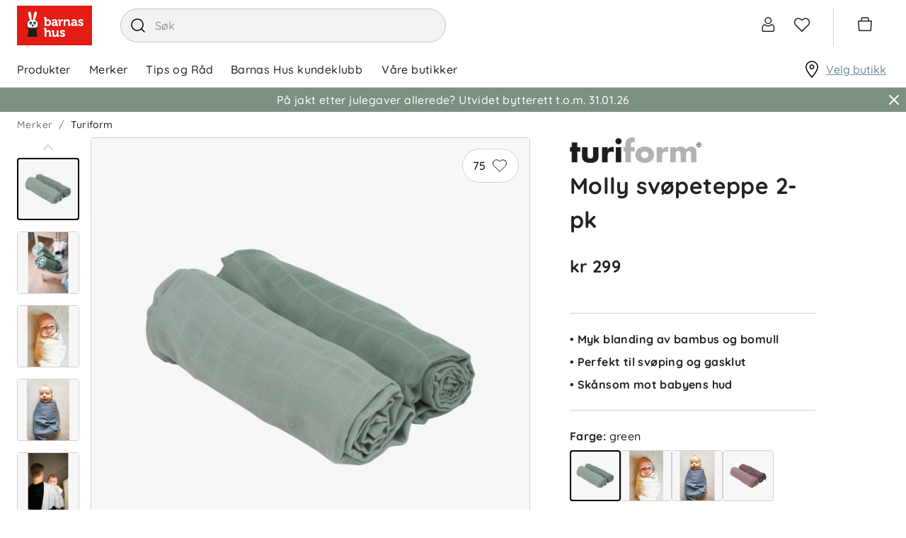

--- FILE ---
content_type: text/html; charset=utf-8
request_url: https://www.barnashus.no/turiform/molly-svopeteppe-2-pk-green
body_size: 30460
content:

<!DOCTYPE html>
<html lang="nb">
<head>
    <meta charset="utf-8" />
    <meta name="viewport" content="width=device-width, initial-scale=1.0">

        <script type="text/javascript">
            !function (a, b, c, d, e, f, g, h) {
            a.RaygunObject = e, a[e] = a[e] || function () {
                (a[e].o = a[e].o || []).push(arguments)
            }, f = b.createElement(c), g = b.getElementsByTagName(c)[0],
                f.async = 1, f.src = d, g.parentNode.insertBefore(f, g), h = a.onerror, a.onerror = function (b, c, d, f, g) {
                    h && h(b, c, d, f, g), g || (g = new Error(b)), a[e].q = a[e].q || [], a[e].q.push({
                        e: g
                    })
                }
            }(window, document, "script", "//cdn.raygun.io/raygun4js/raygun.min.js", "rg4js");
        </script>
        <script type="text/javascript">
    rg4js('apiKey', 'zIySTCf9e8ZMOMSk54Ysw');
    rg4js('enableCrashReporting', true);
    rg4js('setVersion', '2.5.26');
    rg4js('options', {
        ignore3rdPartyErrors: true,
        ignoreAjaxError: true,
        ignoreAjaxAbort: true
    });
        </script>
    <link rel="apple-touch-icon" sizes="180x180" href="/favicons/barnashus/apple-touch-icon.png">
    <link rel="icon" type="image/png" href="/favicons/barnashus/favicon-32x32.png" sizes="32x32">
    <link rel="icon" type="image/png" href="/favicons/barnashus/favicon-16x16.png" sizes="16x16">
    <link rel="manifest" href="/manifest">
    <link rel="mask-icon" href="/favicons/barnashus/safari-pinned-tab.svg" color="#007e8f">
    <link rel="shortcut icon" href="/favicons/barnashus/favicon.ico">

    <script id="CookieConsent" src="https://policy.app.cookieinformation.com/uc.js" data-culture="nb" data-gcm-version="2.0" type="text/javascript"></script>
    

    <title>Molly svøpeteppe 2-pk, green | Barnashus.no</title><!-- ssr chunks:  --><link rel="stylesheet" type="text/css" href="/assets/browser.bundle.41cca7c584a789bd00ed.css" />
<meta name="description" content="" data-dynamic="1" />
<meta property="og:url" content="https://www.barnashus.no/turiform/molly-svopeteppe-2-pk-green" data-dynamic="1" />
<meta property="og:type" content="website" data-dynamic="1" />
<meta property="og:title" content="Molly svøpeteppe 2-pk, green" data-dynamic="1" />
<meta property="og:description" content="" data-dynamic="1" />
<meta property="product:condition" content="new" data-dynamic="1" />
<meta property="product:retailer_item_id" content="11010400-green-80x100cm" data-dynamic="1" />
<meta property="product:availability" content="in stock" data-dynamic="1" />
<meta property="product:price:amount" content="299.000000000" data-dynamic="1" />
<meta property="product:price:currency" content="NOK" data-dynamic="1" />
<meta property="og:image" content="https://www.barnashus.no/globalassets/productimages/molly-swaddle-gronn_266624.jpg?ref=0E2B4EFAAB" data-dynamic="1" />

                <script>
                if (!('Promise' in window && Promise.prototype.finally)) {
                    document.write('<' + 'script src="/assets/polyfills.bundle.366eafdb4f87d765f9c7.js" onerror="window.rg4js&&window.rg4js(\'send\', new Error(\'Failed to load: /assets/polyfills.bundle.366eafdb4f87d765f9c7.js\'))"></' + 'script>');
                }
                </script>
                <script>
                window.scopeReady = new Promise(function (res, rej) { window.resolveScopeReady = res; window.rejectScopeReady = rej; });
                </script>
            <link rel="canonical" href="/turiform/molly-svopeteppe-2-pk-green" id="link-canonical" />
<script src="/assets/browser.bundle.457344cbcb845abc3498.js" async></script>
<script src="/assets/vendor.chunk.5beae34ec6cee855bdf6.js" async></script>
<link rel="stylesheet" type="text/css" href="/assets/browser.bundle.41cca7c584a789bd00ed.css" />
<link rel="preload" href="/assets/Quicksand-Bold.efc43d0b37433ca89729fa2124862db6.woff2" as="font" crossorigin="anonymous" />
<link rel="preload" href="/assets/Quicksand-Medium.7ae09668521d7b85aef5bf0ae7f7f88f.woff2" as="font" crossorigin="anonymous" />


    <style data-glitz>.a{background-color:white}.b{flex-direction:column;-webkit-box-orient:vertical;-webkit-box-direction:normal}.c{display:-webkit-box;display:-moz-box;display:-ms-flexbox;display:-webkit-flex;display:flex}.d{min-height:100vh}.g{pointer-events:none}.h{opacity:0}.k{transform:translate(0, -100%)}.l{left:16px}.m{top:0}.n{position:absolute}.r{cursor:pointer}.s{background-color:transparent;background-color:initial}.t{text-align:inherit}.u{text-decoration:none}.v{color:inherit}.w{user-select:none;-webkit-user-select:none;-ms-user-select:none}.x{padding-bottom:0}.y{padding-top:0}.z{padding-right:0}.a0{padding-left:0}.a1{border-bottom-width:0}.a2{border-top-width:0}.a3{border-right-width:0}.a4{border-left-width:0}.a5{font-weight:inherit}.a6{font-variant:inherit}.a7{font-style:inherit}.a8{font-size:inherit}.a9{font-family:inherit}.aa{color:#232323}.ab{z-index:2}.ac{position:-webkit-sticky;position:sticky}.ae{position:relative}.af{text-align:center}.ag{border-radius:4px}.ah{border-bottom-width:1px}.ai{border-bottom-color:#ECB5BA}.aj{border-bottom-style:solid}.ak{border-top-width:1px}.al{border-top-color:#ECB5BA}.am{border-top-style:solid}.an{border-right-width:1px}.ao{border-right-color:#ECB5BA}.ap{border-right-style:solid}.aq{border-left-width:1px}.ar{border-left-color:#ECB5BA}.as{border-left-style:solid}.at{color:black}.au{background-color:#fae9eb}.av{overflow:hidden}.aw{padding-bottom:8px}.ax{padding-top:8px}.ay{padding-right:8px}.az{padding-left:8px}.b0{margin-bottom:16px}.b1{margin-top:16px}.b2{border-bottom-color:#D1D1D1}.b3{width:1366px}.b4{max-width:calc(100% - 48px)}.b5{margin-right:auto}.b6{margin-left:auto}.b7{justify-content:unset;-webkit-box-pack:unset}.b8{align-items:center;-webkit-box-align:center}.b9{padding-bottom:6px}.ba{padding-top:6px}.bb{height:72px}.bc{margin-right:40px}.bd{display:block}.be{max-width:460px}.bf{min-width:460px}.bg{height:48px}.bh{border-radius:32px}.bi{border-bottom-color:#c3c3c3}.bj{border-top-color:#c3c3c3}.bk{border-right-color:#c3c3c3}.bl{border-left-color:#c3c3c3}.bm{color:#353535}.bn{background-color:#F3F3F3}.bo{border-radius:100%}.bp{min-width:48px}.bq{font-size:16px}.br{padding-bottom:12px}.bs{padding-top:12px}.bt{line-height:1.5}.bu{font-family:Quicksand,sans-serif}.bv{justify-content:center;-webkit-box-pack:center}.bw{display:-webkit-inline-box;display:-moz-inline-box;display:-ms-inline-flexbox;display:-webkit-inline-flex;display:inline-flex}.bx{transition-timing-function:ease-out}.by{transition-duration:200ms}.bz{transition-property:color, background-color, border-color;-webkit-transition-property:color, background-color, border-color;-moz-transition-property:color, background-color, border-color}.c0{text-transform:inherit}.c1{transition-property:opacity, transform;-webkit-transition-property:opacity, transform;-moz-transition-property:opacity, transform}.c2{text-overflow:ellipsis}.c3{white-space:nowrap}.c4{transform:scale(1)}.c5{opacity:1}.c6{font-size:1.5em}.c7{height:1em}.c8{width:1em}.cc{transition-property:color;-webkit-transition-property:color;-moz-transition-property:color}.cd{cursor:inherit}.ce{background-color:transparent}.cf{width:100%}.cg{margin-top:1px}.ch{justify-content:flex-end;-webkit-box-pack:end}.ci{font-size:24px}.cj{stroke-width:1.5}.ck{transform:scale(0)}.cl{transition-property:transform;-webkit-transition-property:transform;-moz-transition-property:transform}.cm{border-bottom-color:white}.cn{border-top-color:white}.co{border-right-color:white}.cp{border-left-color:white}.cq{right:-5px}.cr{border-radius:8px}.cs{border-bottom-width:2px}.ct{border-top-width:2px}.cu{border-right-width:2px}.cv{border-left-width:2px}.cw{min-width:12px}.cx{height:12px}.cy{background-color:#6C8C9B}.cz{color:white}.d0{line-height:1}.d1{padding-right:4px}.d2{padding-left:4px}.d3{margin-right:20px}.d4{margin-left:20px}.d5{border-left-color:#D1D1D1}.d6{overflow:visible}.d7{margin-right:4px}.d8{min-width:54px}.d9{font-size:20px}.da{height:54px}.db{border-radius:100vw}.dc{font-size:14px}.dd{right:calc(50% - 21px)}.de{top:calc(50% - 21px)}.df{min-width:21px}.dg{height:21px}.dh{justify-content:space-between;-webkit-box-pack:justify}.di{height:51px}.dj{padding-right:24px}.dk{font-weight:normal}.dl{text-transform:none}.dm{padding-bottom:16px}.dn{padding-top:16px}.du{height:100%}.e1{text-decoration:inherit}.e2{display:inline}.e6{text-decoration:underline}.e7{color:#6C8C9B}.e8{overflow:overlay}.e9{margin-left:32px}.ea{top:100%}.eb{overflow-y:auto}.ec{max-height:calc(100vh - 200px)}.ed{color:#ffffff}.ee{background-color:#7c9081}.ef{padding-bottom:5px}.eg{padding-top:5px}.eh{padding-right:15px}.ei{padding-left:15px}.ej{width:768px}.ek{height:auto}.el{min-width:unset}.em{right:5px}.en{top:124px}.eo{flex-grow:1;-webkit-box-flex:1}.ep{max-width:100%}.eu{flex-wrap:wrap;-webkit-box-lines:multiple}.ev{color:#757575}.ew{height:36px}.ez{list-style:none}.f0{margin-bottom:0}.f1{margin-top:0}.f2{margin-right:0}.f3{margin-left:0}.f6{display:inline-block}.fg{grid-template-columns:3fr 2fr;-ms-grid-columns:3fr 2fr}.fh{grid-column-gap:24px}.fi{display:-ms-grid;display:grid}.fj{min-width:0}.fk{order:1}.fl{z-index:1}.fm{top:16px}.fn{right:16px}.fo{min-width:80px}.fp{border-radius:100vh}.fu{border-top-color:#D1D1D1}.fv{border-right-color:#D1D1D1}.fw{margin-right:8px}.fx{padding-bottom:1px}.fy{padding-top:1px}.fz{padding-right:1px}.g0{padding-left:1px}.g1{stroke-width:1px}.g2{margin-bottom:48px}.g3{margin-right:16px}.g4{width:88px}.g5{color:#D1D1D1}.g6{height:32px}.g7{width:80px}.g8{margin-left:4px}.g9{vertical-align:top}.ga{transform:rotate(180deg)}.gb{left:0}.gc{right:0}.gd{bottom:0}.ge{bottom:32px}.gf{vertical-align:bottom}.gg{background-color:#f8f8f8}.gh{min-width:100%}.gi{flex-basis:auto}.gj{flex-shrink:0}.gk{margin-left:-0px}.gl{will-change:transform}.gm{width:calc(100% - 0px)}.gn{flex-grow:0;-webkit-box-flex:0}.gr{object-position:center}.gs{object-fit:contain}.gt{transition-timing-function:ease-in}.gu{transition-duration:300ms}.gv{transition-property:opacity;-webkit-transition-property:opacity;-moz-transition-property:opacity}.gw{height:40px}.gx{padding-left:104px}.gy{height:24px}.gz{width:24px}.h0{transform:rotate(90deg)}.h1{min-width:24px}.h2{min-width:16px}.h3{transform:rotate(270deg)}.h4{letter-spacing:0.4px}.h5{font-weight:bold}.h6{max-height:150px}.h7{transition-property:max-height;-webkit-transition-property:max-height;-moz-transition-property:max-height}.h8{margin-bottom:24px}.h9{margin-top:24px}.ha{margin-bottom:20px}.hb{order:2}.hc{padding-right:104px}.hd{padding-left:32px}.he{flex-direction:column-reverse;-webkit-box-orient:vertical;-webkit-box-direction:reverse}.hg{margin-bottom:8px}.hh{justify-content:start;-webkit-box-pack:start}.hl{height:inherit}.hm{gap:16px}.hn{margin-top:8px}.ho{width:72px}.hp{border-bottom-color:black}.hq{border-top-color:black}.hr{border-right-color:black}.hs{border-left-color:black}.ht{min-height:24px}.hu{min-height:64px}.hv{border-bottom-color:#6C8C9B}.hw{border-top-color:#6C8C9B}.hx{border-right-color:#6C8C9B}.hy{border-left-color:#6C8C9B}.hz{width:-webkit-fit-content;width:-moz-fit-content;width:fit-content}.i0{max-height:48px}.i1{padding-bottom:4px}.i2{padding-top:4px}.i3{line-height:1.2}.i4{margin-top:36px}.i6{display:unset}.i7{padding-left:24px}.i8{text-transform:uppercase}.id{border-bottom-color:#AF5A78}.ie{border-top-color:#AF5A78}.if{border-right-color:#AF5A78}.ig{border-left-color:#AF5A78}.ih{background-color:#AF5A78}.ij{padding-bottom:10px}.ik{padding-top:10px}.il{padding-right:16px}.im{padding-left:16px}.in{height:16px}.io{width:16px}.ip{background-color:#008D39}.iq{margin-left:2px}.ir{max-width:60%}.is{justify-content:space-evenly;-webkit-box-pack:space-evenly}.it{align-self:center;-ms-grid-row-align:center}.iu{filter:brightness(0) saturate(100%)}.iv{width:auto}.iw{object-fit:fill}.iy{height:450px}.iz{height:60px}.j2{margin-left:24px}.j3{flex-basis:0}.j4{height:300px}.j5{letter-spacing:0}.j6{color:#383844}.j7{padding-top:24px}.jc{flex-shrink:1}.jd{justify-content:flex-start;-webkit-box-pack:start}.je{border-top-color:#F3F3F3}.jf{z-index:4}.jg{transform:translateX(-50%)}.jh{left:50%}.ji{position:fixed}.e:focus{pointer-events:none}.f:focus{opacity:0}.i:focus{z-index:3}.j:focus{transform:translate(0, 0)}.o:focus{outline-color:#232323;outline-color:-webkit-focus-ring-color}.p:focus{outline-style:solid}.q:focus{outline-width:0}.dx:focus{text-decoration:inherit}.dy:focus{color:inherit}.e4:focus{text-decoration:underline}.fa:focus{padding-bottom:8px}.fb:focus{padding-top:8px}.fq:focus{background-color:#F3F3F3}.fr:focus{color:black}.hj:focus{height:36px}.i9:focus{background-color:#9D3E60}.ia:focus{color:white}.c9::placeholder{color:inherit}.ca::-webkit-input-placeholder{color:#969696}.cb::-webkit-search-cancel-button{display:none}.do:before{visibility:hidden}.dp:before{overflow:hidden}.dq:before{height:0}.dr:before{font-weight:bold}.ds:before{content:attr(title)}.dt:before{display:block}.go:before{padding-top:100%}.gp:before{float:left}.gq:before{content:""}.dv:active{text-decoration:inherit}.dw:active{color:inherit}.e3:active{text-decoration:underline}.f7:active{padding-bottom:8px}.f8:active{padding-top:8px}.hi:active{height:36px}.dz:hover{text-decoration:inherit}.e0:hover{color:inherit}.e5:hover{text-decoration:underline}.fd:hover{padding-bottom:8px}.fe:hover{padding-top:8px}.fs:hover{background-color:#F3F3F3}.ft:hover{color:black}.hk:hover{height:36px}.ib:hover{background-color:#9D3E60}.ic:hover{color:white}.ii:hover{background-color:#4E6B79}.ex:empty:before{white-space:pre}.ey:empty:before{content:" "}.f4:after{white-space:pre}.f5:after{content:"  /  "}.f9:active:hover{color:#6C8C9B}.fc:focus:hover{color:#6C8C9B}.ff:hover:hover{color:#6C8C9B}.j0:first-child{margin-left:0}.j1:last-child{margin-right:24px}.j8:not(:last-child){flex-basis:0}.j9:not(:last-child){flex-shrink:1}.ja:not(:last-child){flex-grow:1;-webkit-box-flex:1}.jb:not(:last-child){margin-right:32px}</style><style data-glitz media="(min-width: 320px)">.eq{-webkit-overflow-scrolling:touch}.er{white-space:nowrap}.es{overflow-x:auto}.et{flex-wrap:nowrap;-webkit-box-lines:nowrap}</style><style data-glitz media="(min-width: 768px)">.hf{font-size:32px}</style><style data-glitz media="(min-width: 1024px)">.i5{height:72px}.ix{height:576px}</style>
<!-- Google Tag Manager -->
<script>(function(w,d,s,l,i){w[l]=w[l]||[];w[l].push({'gtm.start':
new Date().getTime(),event:'gtm.js'});var f=d.getElementsByTagName(s)[0],
j=d.createElement(s),dl=l!='dataLayer'?'&l='+l:'';j.async=true;j.src=
'https://www.googletagmanager.com/gtm.js?id='+i+dl;f.parentNode.insertBefore(j,f);
})(window,document,'script','dataLayer','GTM-MH37VK6');</script>
<!-- End Google Tag Manager --></head>
<body class="barnashus">
<!-- Google Tag Manager (noscript) -->
<noscript><iframe src="https://www.googletagmanager.com/ns.html?id=GTM-MH37VK6"
height="0" width="0" style="display:none;visibility:hidden"></iframe></noscript>
<!-- End Google Tag Manager (noscript) -->

    <div id="container"><div class="a b c d"><button type="button" class="e f g h i j k l m n o p q r s t u v w x y z a0 a1 a2 a3 a4 a5 a6 a7 a8 a9">Hopp til innholdet</button><div class="aa a ab m ac"><header opacity="0.25" class="ae"><div><noscript class="af ag ah ai aj ak al am an ao ap aq ar as at au av c aw ax ay az b0 b1">Det ser ikke ut til at din nettleser har JavaScript aktivert</noscript><div class="ah aj b2 a"><div class="ae b3 b4 b5 b6"><div class="aa a b7 b8 c ae b9 ba bb"><a aria-label="Logotype" class="bc o p q" data-scope-link="true" href="/"><svg height="56" width="106" class="bd" viewBox="0 0 106 56"><g fill="none"><path fill="#E31D14" d="M0 0h106v56H0z"></path><path d="M29.4 26.67c0-2.88-1.5-5.33-4.45-6.3a25.8 25.8 0 002.64-6.86c.85-3.65.24-4.96-.83-5.23-1.07-.27-2.2.6-3.05 4.25a25.8 25.8 0 00-.7 7.45 11 11 0 00-2.54.06c.29-1.82.15-4.94-.3-7.43-.66-3.7-1.74-4.63-2.82-4.42-1.09.21-1.77 1.48-1.1 5.17.45 2.55 1.43 5.58 2.34 7.15-2.7 1.05-4 3.41-4 6.16 0 2.5 1.51 4.01 3.74 4.73h7.33c2.23-.72 3.74-2.22 3.74-4.73z" fill="#FFF"></path><path d="M31.73 32.27v-.88H12.18v.88h3.58c.39.81 1.36 3.92-1.14 11.7H29.3c-2.5-7.78-1.52-10.89-1.13-11.7h3.56z" fill="#1D1D1B"></path><path d="M20 25.3c-.77 0-1.4-.72-1.4-1.61 0-.52.22-.98.55-1.27-1.08.06-1.95 1.07-1.95 2.32 0 1.29.92 2.33 2.05 2.33s2.05-1.04 2.05-2.33l-.03-.4c-.22.57-.7.96-1.27.96" fill="#00A0D3"></path><path d="M20 25.3c.57 0 1.05-.4 1.27-.95-.17-1.1-1-1.93-2.02-1.93h-.1c-.33.3-.54.75-.54 1.27 0 .89.62 1.6 1.39 1.6" fill="#1D1D1B"></path><path d="M26.72 23.9c-.09.79-.66 1.4-1.37 1.4-.77 0-1.4-.72-1.4-1.61 0-.5.21-.95.53-1.24-.97.18-1.71 1.14-1.71 2.3 0 1.28.91 2.32 2.05 2.32 1.13 0 2.05-1.04 2.05-2.33 0-.3-.06-.58-.15-.84" fill="#00A0D3"></path><path d="M25.35 25.3c.7 0 1.28-.61 1.37-1.4-.3-.87-1.03-1.48-1.9-1.48-.12 0-.23 0-.34.03-.32.3-.52.74-.52 1.24 0 .89.62 1.6 1.4 1.6m0 2.78l-.13.1c.18.27.28.6.28.94 0 .9-.71 1.64-1.59 1.64-.87 0-1.57-.72-1.58-1.62.66-.11 1.16-.59 1.16-1.16 0-.65-.65-1.18-1.45-1.18-.8 0-1.44.53-1.44 1.18 0 .65.64 1.18 1.44 1.18h.02c-.02.89-.72 1.6-1.58 1.6-.88 0-1.59-.74-1.59-1.64 0-.34.1-.67.28-.95l-.13-.09c-.2.3-.31.66-.31 1.04 0 1 .78 1.8 1.75 1.8.85 0 1.55-.62 1.72-1.45.16.83.87 1.46 1.71 1.46.97 0 1.76-.82 1.76-1.81 0-.38-.11-.73-.32-1.04zm-13.1.2v.34h2.7l-.11-.34h-2.6zm0-.89v.35h2.44l-.06-.35h-2.38zm2.34-.82h-2.34v.34h2.35l-.01-.23v-.1zm16.98 1.17v-.35h-2.23c-.01.12-.04.23-.06.35h2.29zm0 .88v-.34h-2.43l-.12.34h2.55zm-2.19-1.73h2.19v-.34h-2.19v.34z" fill="#1D1D1B"></path><path d="M64.33 34.35c1.25 0 3.35.43 3.35 2.04v.92c0 .07-.05.12-.12.12h-2.02a.12.12 0 01-.12-.12v-.42c0-.35-.6-.53-1.03-.53-.79 0-1.26.27-1.26.71 0 .5.79.8 1.7 1.14 1.42.52 3.2 1.18 3.2 3.08 0 1.73-1.5 2.94-3.66 2.94a5.12 5.12 0 01-3.92-1.69.12.12 0 010-.14l1.08-1.5a.12.12 0 01.18 0c.02 0 1.16 1.3 2.66 1.3.26 0 1.13-.05 1.13-.78 0-.44-.75-.74-1.62-1.09-1.45-.58-3.24-1.3-3.24-3.17 0-1.7 1.45-2.8 3.7-2.8zm-5.82.33c.06 0 .11.05.11.12v6.73c0 .18.1.28.28.28h.58c.07 0 .12.05.12.1v1.9c0 .06-.05.11-.12.11h-1.95c-.83 0-1.3-.4-1.3-1.12v-.25a3.6 3.6 0 01-3.04 1.58c-2.15 0-3.24-1.19-3.24-3.54v-3.5c0-.19-.08-.27-.28-.27h-.58a.11.11 0 01-.11-.11V34.8c0-.06.05-.12.11-.12h2.02c.9 0 1.3.42 1.3 1.3v4.15c0 1.23.38 1.73 1.3 1.73 1.67 0 2.43-1.52 2.43-2.93V34.8c0-.07.05-.12.11-.12zm-18.37-3.24c.89 0 1.32.42 1.32 1.3v2.9l-.01.36c.55-.8 1.6-1.5 2.99-1.5 2.16 0 3.25 1.2 3.25 3.54v3.52c0 .18.1.27.28.27h.58c.06 0 .11.06.11.12v1.89c0 .06-.05.11-.11.11h-2.01c-.9 0-1.3-.4-1.3-1.31V38.5c0-1.22-.38-1.72-1.32-1.72-1.08 0-2 .7-2.33 1.79-.09.31-.13.67-.13 1.13v4.14c0 .06-.05.11-.12.11H39.1a.11.11 0 01-.11-.11v-10c0-.19-.09-.27-.28-.27h-.58a.11.11 0 01-.11-.11v-1.91c0-.06.05-.11.11-.11zm50.07-12.4c1.24 0 3.35.42 3.35 2.02V22c0 .06-.06.11-.12.11h-2.02a.12.12 0 01-.12-.11v-.42c0-.35-.6-.53-1.04-.53-.79 0-1.26.26-1.26.7 0 .51.79.8 1.7 1.14 1.42.53 3.2 1.19 3.2 3.1 0 1.72-1.5 2.92-3.66 2.92a5.12 5.12 0 01-3.92-1.68.12.12 0 010-.14l1.08-1.5a.12.12 0 01.19 0s1.16 1.3 2.65 1.3c.27 0 1.13-.05 1.13-.78 0-.44-.75-.74-1.62-1.09-1.44-.58-3.23-1.3-3.23-3.17 0-1.7 1.44-2.8 3.69-2.8zm-50.07-2.95c.9 0 1.32.41 1.32 1.31v2.37l-.01.45a3.43 3.43 0 012.6-1.06c2.46 0 4.12 1.94 4.12 4.84 0 2.85-1.75 4.84-4.26 4.84-1.4 0-2.23-.69-2.58-1.07v.74c0 .07-.05.12-.1.12H39.1a.11.11 0 01-.12-.12v-10c0-.2-.08-.28-.27-.28h-.58a.11.11 0 01-.12-.12V16.2c0-.06.05-.11.12-.11zm12.84 3.07c2.66 0 4.01 1.25 4.01 3.7v3.37c0 .19.1.28.28.28h.58c.06 0 .11.05.11.1v1.9c0 .07-.05.12-.11.12h-1.9c-.78 0-1.26-.42-1.26-1.1a3.12 3.12 0 01-2.63 1.3c-1.59 0-3.2-.86-3.2-2.8 0-3.14 4.57-3.3 5.49-3.3h.17c-.01-1.16-.45-1.61-1.55-1.61-.38 0-1.1.1-1.1.49v.35c0 .06-.05.11-.1.11h-2.1a.11.11 0 01-.11-.11v-.83c0-1.83 2.62-1.97 3.42-1.97zm27.54 0c2.66 0 4.01 1.25 4.01 3.7v3.37c0 .19.1.28.28.28h.58c.06 0 .11.05.11.1v1.9c0 .07-.05.12-.11.12h-1.9c-.78 0-1.26-.42-1.26-1.1a3.12 3.12 0 01-2.63 1.3c-1.59 0-3.19-.86-3.19-2.8 0-3.14 4.56-3.3 5.48-3.3h.17c-.01-1.16-.45-1.61-1.55-1.61-.38 0-1.1.1-1.1.49v.35c0 .06-.05.11-.1.11h-2.1a.11.11 0 01-.11-.11v-.83c0-1.83 2.62-1.97 3.42-1.97zm-16.18.09c.3 0 .56.07.57.07.05.01.08.06.08.1v2.22a.11.11 0 01-.11.12h-.03s-.26-.07-.65-.07c-.87 0-1.95.47-2.35 1.8-.13.46-.2.94-.2 1.45v3.57c0 .07-.04.12-.1.12H59.3a.11.11 0 01-.11-.12V21.8c0-.2-.08-.28-.28-.28h-.58a.11.11 0 01-.1-.11v-1.92c0-.06.04-.11.1-.11h1.93c.87 0 1.32.4 1.32 1.21v.51a3.13 3.13 0 012.75-1.84zm7-.1c2.17 0 3.27 1.2 3.27 3.56v3.52c0 .19.1.28.28.28h.58c.06 0 .11.05.11.1v1.9c0 .07-.05.12-.11.12h-2.02c-.9 0-1.31-.4-1.31-1.32v-4.14c0-1.23-.38-1.73-1.3-1.73-1.12 0-2 .67-2.32 1.76a3.7 3.7 0 00-.18 1.17v4.14c0 .07-.05.12-.1.12H66a.11.11 0 01-.11-.12v-9.03c0-.06.05-.1.11-.1h2.23c.06 0 .11.04.11.1v1.16a3.59 3.59 0 013-1.48zM54.56 24.5h-.27c-.49 0-2.92.07-2.92 1.43 0 .6.46.93 1.25.93 1.11 0 1.94-1.2 1.94-2.26v-.1zm27.54 0h-.27c-.49 0-2.92.07-2.92 1.43 0 .6.46.93 1.25.93 1.11 0 1.94-1.2 1.94-2.26v-.1zm-38.55-3.19c-1.04 0-2.15.72-2.15 2.74 0 1.29.66 2.67 2.13 2.67 1.27 0 2.16-1.1 2.16-2.69 0-1.62-.86-2.72-2.14-2.72z" fill="#FFF"></path></g></svg></a><form action="/sok" class="be bf bg z a0 bh ah aj bi ak am bj an ap bk aq as bl bm bn b8 c ae"><button aria-label="Søg" type="submit" class="ae bo z a0 bp bq br bs bg bt o p q bu bv b8 bw bx by bz c0 r s t u v w a1 a2 a3 a4 a5 a6 a7"><span class="bx by c1 c2 c3 av c4 c5 bv b8 c"><svg width="1em" height="1em" alt="" class="at bd c6 c7 c8"><path d="M11 2.25a8.75 8.75 0 016.695 14.384l3.835 3.836a.75.75 0 01-1.06 1.06l-3.836-3.835A8.75 8.75 0 1111 2.25zm0 1.5a7.25 7.25 0 105.05 12.452.603.603 0 01.07-.082l.084-.073.078-.08A7.25 7.25 0 0011 3.75z" fill="currentColor"></path></svg></span></button><input type="search" name="q" autoComplete="off" value="" placeholder="Søk" class="c9 ca cb z a0 o p q bx by cc cd ce v a1 a2 a3 a4 x y cf"/></form><div class="cf"><nav class="cg ch c"><button aria-expanded="false" aria-label="Logg inn / bli medlem" to="" data-test-id="open-login-button" type="button" class="r bo z a0 bp bq br bs bg bt o p q bu bv b8 bw bx by bz c0 s t u v w a1 a2 a3 a4 a5 a6 a7"><svg width="1em" height="1em" alt="" class="ci c7 c8 bw"><path d="M16.8 12c1.8 0 3.1 1 4 3.2 1.3 3.1.2 7.8-1.8 7.8H5c-1.7 0-2.1-5-1.1-7.8.6-2 2-3 4-3.2 1.4 1.3 3 2 4.4 2 1.5 0 3-.7 4.5-2zm.5 1.5a7.8 7.8 0 01-5 2 8 8 0 01-5-2c-1 .3-1.6 1-2 2.1-.4 1.2-.6 3-.4 4.4 0 .6.2 1.2.4 1.5H19l.1-.2c.3-.3.5-.8.6-1.4.3-1.4.2-3-.3-4.2-.6-1.3-1.2-2-2.1-2.2zM12.3 2a5 5 0 110 10 5 5 0 010-10zm0 1.5a3.5 3.5 0 100 7 3.5 3.5 0 000-7z" fill="currentColor" fill-rule="nonzero" stroke="none" stroke-width="1"></path></svg></button><button aria-expanded="false" aria-label="Favoritter" data-test-id="myfavourites-link" type="button" class="bo z a0 bp bq br bs bg bt o p q bu bv b8 bw bx by bz c0 r s t u v w a1 a2 a3 a4 a5 a6 a7"><div class="ae"><svg xmlns="http://www.w3.org/2000/svg" width="1em" height="1em" viewBox="0 0 24 24" fill="none" stroke="currentColor" stroke-width="2" stroke-linecap="round" stroke-linejoin="round" alt="" class="ci cj c7 c8 bw"><path d="M20.84 4.61a5.5 5.5 0 0 0-7.78 0L12 5.67l-1.06-1.06a5.5 5.5 0 0 0-7.78 7.78l1.06 1.06L12 21.23l7.78-7.78 1.06-1.06a5.5 5.5 0 0 0 0-7.78z"></path></svg><div class="ck bx by cl cm cn co cp cq m n cr cs aj ct am cu ap cv as cw cx cy cz d0 d1 d2 bv b8 bw"></div></div></button><div class="d3 d4 as aq d5"></div><div class="c"><button title="Tøm handlekurv" aria-expanded="false" aria-label="Indkøbskurv" data-test-id="minicart-button" type="button" class="d6 d7 ae z a0 d8 d9 br bs da bt o p q bu bv b8 bw bx by bz c0 r s t u v w a1 a2 a3 a4 a5 a6 a7"><svg width="1em" height="1em" alt="" class="c6 c7 c8 bw"><path d="M15.3333333,2.25 C16.635839,2.25 17.75,3.14132882 17.75,4.33333333 L17.7497683,6.999 L20.9231862,7 C21.4754709,7 21.9231862,7.44771525 21.9231862,8 C21.9231862,8.02464915 21.9222748,8.04928988 21.9204539,8.07387169 L20.957491,21.0738717 C20.9188099,21.5960669 20.4838492,22 19.9602232,22 L4.03977677,22 C3.51615084,22 3.08119014,21.5960669 3.04250901,21.0738717 L2.07954605,8.07387169 C2.03874785,7.52309591 2.45216635,7.04353045 3.00294212,7.00273225 C3.02752393,7.00091137 3.05216465,7 3.07681381,7 L6.24976825,6.999 L6.25,4.33333333 C6.25,3.14132882 7.36416102,2.25 8.66666667,2.25 L15.3333333,2.25 Z M20.3847793,8.5 L3.61522071,8.5 L4.5041096,20.5 L19.4958904,20.5 L20.3847793,8.5 Z M15.3333333,3.75 L8.66666667,3.75 C8.12822314,3.75 7.75,4.05257851 7.75,4.33333333 L7.74976825,6.999 L16.2497683,6.999 L16.25,4.33333333 C16.25,4.05257851 15.8717769,3.75 15.3333333,3.75 Z" fill="currentColor" fill-rule="nonzero" stroke-width="1"></path></svg><div class="bx by cl ck db af dc dd de df dg n cz cy">0</div></button></div></nav></div></div></div><div class="ae b3 b4 b5 b6"><div class="dh b8 c di"><div class="c"><span class="dj b8 bv c"><button title="Produkter" type="button" class="bu dk dl r z dm dn do dp dq dr ds dt ae du b8 bd dv dw dx dy dz e0 e1 v o p q s t w a0 a1 a2 a3 a4 a6 a7 a8">Produkter</button></span><span class="dj b8 bv c"><a title="Merker" class="bu dk dl r z dm dn do dp dq dr ds dt ae du b8 bd dv dw dx dy dz e0 e1 v o p q" data-scope-link="true" href="/merker">Merker</a></span><span class="dj b8 bv c"><a title="Tips og Råd" class="bu dk dl r z dm dn do dp dq dr ds dt ae du b8 bd dv dw dx dy dz e0 e1 v o p q" data-scope-link="true" href="/tips-og-rad">Tips og Råd</a></span><span class="dj b8 bv c"><a title="Barnas Hus kundeklubb" class="bu dk dl r z dm dn do dp dq dr ds dt ae du b8 bd dv dw dx dy dz e0 e1 v o p q" data-scope-link="true" href="/barnas-hus-kundeklubb">Barnas Hus kundeklubb</a></span><span class="dj b8 bv c"><a title="Våre butikker" class="bu dk dl r z dm dn do dp dq dr ds dt ae du b8 bd dv dw dx dy dz e0 e1 v o p q" data-scope-link="true" href="/vare-butikker">Våre butikker</a></span></div><div class="c"><button data-test-id="select-store-from-header" aria-label="Velg butikk" type="button" class="d7 e2 e3 dw e4 dy e5 e0 e6 e7 o p q r s t w x y z a0 a1 a2 a3 a4 a5 a6 a7 a8 a9"><svg width="1em" height="1em" alt="" class="n e8 at c6 c7 c8 bw"><path d="M12,0 C16.9705627,0 21,4.01961195 21,8.97805458 C21,13.9364972 12.486145,24 12,24 C11.513855,24 3,13.9364972 3,8.97805458 C3,4.01961195 7.02943725,0 12,0 Z M12,1.5 C7.85704571,1.5 4.5,4.84885996 4.5,8.97805458 C4.5,10.7548457 6.0523067,13.915702 8.54760116,17.4897627 C9.52593873,18.8910553 10.5914879,20.2710564 11.5322581,21.3794436 L11.5322581,21.3794436 L11.6944859,21.5692595 L12,21.9189492 L12.4677419,21.3794436 C13.4085121,20.2710564 14.4740613,18.8910553 15.4523988,17.4897627 C17.9476933,13.915702 19.5,10.7548457 19.5,8.97805458 C19.5,4.84885996 16.1429543,1.5 12,1.5 Z M12,5 C13.8935477,5 15.4285714,6.53502371 15.4285714,8.42857143 C15.4285714,10.3221191 13.8935477,11.8571429 12,11.8571429 C10.1064523,11.8571429 8.57142857,10.3221191 8.57142857,8.42857143 C8.57142857,6.53502371 10.1064523,5 12,5 Z M12,6.5 C10.9348794,6.5 10.0714286,7.36345084 10.0714286,8.42857143 C10.0714286,9.49369202 10.9348794,10.3571429 12,10.3571429 C13.0651206,10.3571429 13.9285714,9.49369202 13.9285714,8.42857143 C13.9285714,7.36345084 13.0651206,6.5 12,6.5 Z" fill="currentColor" fill-rule="nonzero" stroke="none" stroke-width="1"></path></svg><span class="e9 e7 bd">Velg butikk</span></button></div></div><div style="opacity:0;transform:translateY(-40px)" class="ea n cg at a g eb ec c5 cf"></div></div></div></div></header></div><div class=""><div><div class="cf ae"><a style="text-decoration:none" data-scope-link="true" href="/retur-og-reklamasjon"><div class="ed ee av"><div class="ef eg eh ei ej ek bv b8 c af bt b4 b5 b6"><div class="cf">På jakt etter julegaver allerede? Utvidet bytterett t.o.m. 31.01.26</div></div></div></a><button aria-label="tæt" type="button" class="ed el x y z a0 m em du n bq bt o p q bu bv b8 bw bx by bz c0 r s t u w a1 a2 a3 a4 a5 a6 a7"><svg xmlns="http://www.w3.org/2000/svg" width="1em" height="1em" viewBox="0 0 24 24" fill="none" stroke="currentColor" stroke-width="2" stroke-linecap="round" stroke-linejoin="round" alt="" class="c6 c7 c8 bw"><line x1="18" y1="6" x2="6" y2="18"></line><line x1="6" y1="6" x2="18" y2="18"></line></svg></button></div></div></div><div class="en ab ac"><div style="height:0" class="av at bn"><div class="ef eg eh ei ej ek bv b8 c af bt b4 b5 b6"></div></div></div><div id="content-container" class="eo c"><div class="cf ep b5 b6"><main class="cf ep b5 b6"><div class="b3 b4 b5 b6"><ul class="eq er es et eu ev dc ew ex ey c ez x y z a0 f0 f1 f2 f3"><li class="f4 f5 aw ax f6"><a class="f7 f8 f9 dv dw fa fb fc dx dy aw ax fd fe ff dz e0 e1 v o p q" data-scope-link="true" href="/merker">Merker</a></li><li class="aa aw ax f6"><a class="f7 f8 f9 dv dw fa fb fc dx dy aw ax fd fe ff dz e0 e1 v o p q" data-scope-link="true" href="/turiform">Turiform</a></li></ul></div><div class="b3 b4 b5 b6"><div></div><div><div class="aw fg fh fi cf ep b5 b6"><div class="fj fk"><div class="ae"><button data-test-id="toggle-wishlist-item-button" title="Legg til som favoritt" type="button" class="fl fm fn n fo fp ay az bq br bs bg bt o p q bu bv b8 bw bx by bz c0 fq fr fs ft aj ah b2 am ak fu ap an fv as aq d5 a at r t u w a5 a6 a7"><span class="bx by c1 c2 c3 av c4 c5 bv b8 c"><div class="b8 c"><div class="fw">75</div><svg xmlns="http://www.w3.org/2000/svg" width="1em" height="1em" viewBox="0 0 24 24" fill="none" stroke="currentColor" stroke-width="2" stroke-linecap="round" stroke-linejoin="round" alt="" class="fx fy fz g0 at g1 c6 c7 c8 bw"><path d="M20.84 4.61a5.5 5.5 0 0 0-7.78 0L12 5.67l-1.06-1.06a5.5 5.5 0 0 0-7.78 7.78l1.06 1.06L12 21.23l7.78-7.78 1.06-1.06a5.5 5.5 0 0 0 0-7.78z"></path></svg></div></span></button><div class="ae"><div class="c"><div class="g2 g3 b c g4"><button disabled="" type="button" class="g5 h g6 g7 d7 g8 af q r s u w x y z a0 a1 a2 a3 a4 a5 a6 a7 a8 a9 o p"><svg xmlns="http://www.w3.org/2000/svg" width="1em" height="1em" viewBox="0 0 24 24" fill="none" stroke="currentColor" stroke-width="2" stroke-linecap="round" stroke-linejoin="round" alt="" class="g9 ga c6 c7 c8 bw"><polyline points="6 9 12 15 18 9"></polyline></svg></button><div class="du av ae"><div style="transform:translate3d(0, 0px, 0)" class="b c gb gc gd m n"><div></div></div></div><button type="button" class="h b8 bv c ge g6 g7 d7 g8 af q r s u v w x y z a0 a1 a2 a3 a4 a5 a6 a7 a8 a9 o p"><svg xmlns="http://www.w3.org/2000/svg" width="1em" height="1em" viewBox="0 0 24 24" fill="none" stroke="currentColor" stroke-width="2" stroke-linecap="round" stroke-linejoin="round" alt="" class="gf c6 c7 c8 bw"><polyline points="6 9 12 15 18 9"></polyline></svg></button></div><div class="eo av ag ah b2 aj ak fu am an fv ap aq d5 as ae"><div class="gg r gh b c ae"><div class="cf av gi gj eo"><div class="b8 gk gl c"><div class="a0 gm gi gj gn"><div class="b5 b6 bd cf gg ae go gp gq av"><img alt="Molly svøpeteppe 2-pk Grønn - 11010400-green-80x100cm - 1" srcSet="/globalassets/productimages/molly-swaddle-gronn_266624.jpg?ref=0E2B4EFAAB&amp;w=1155&amp;scale=both&amp;format=jpg&amp;preset=greybg 1.5x,/globalassets/productimages/molly-swaddle-gronn_266624.jpg?ref=0E2B4EFAAB&amp;w=1540&amp;scale=both&amp;format=jpg&amp;preset=greybg 2x" src="/globalassets/productimages/molly-swaddle-gronn_266624.jpg?ref=0E2B4EFAAB&amp;w=770&amp;scale=both&amp;format=jpg&amp;preset=greybg" class="gr du cf n gs ep gt gu gv"/></div></div><div class="a0 gm gi gj gn"><div class="b5 b6 bd cf gg ae go gp gq av"><img alt="Molly svøpeteppe 2-pk Grønn - 11010400-green-80x100cm - 2" class="gr du cf n gs h ep gt gu gv"/></div></div><div class="a0 gm gi gj gn"><div class="b5 b6 bd cf gg ae go gp gq av"><img alt="Molly svøpeteppe 2-pk Grønn - 11010400-green-80x100cm - 3" class="gr du cf n gs h ep gt gu gv"/></div></div><div class="a0 gm gi gj gn"><div class="b5 b6 bd cf gg ae go gp gq av"><img alt="Molly svøpeteppe 2-pk Grønn - 11010400-green-80x100cm - 4" class="gr du cf n gs h ep gt gu gv"/></div></div><div class="a0 gm gi gj gn"><div class="b5 b6 bd cf gg ae go gp gq av"><img alt="Molly svøpeteppe 2-pk Grønn - 11010400-green-80x100cm - 5" class="gr du cf n gs h ep gt gu gv"/></div></div><div class="a0 gm gi gj gn"><div class="b5 b6 bd cf gg ae go gp gq av"><img alt="Molly svøpeteppe 2-pk Grønn - 11010400-green-80x100cm - 6" class="gr du cf n gs h ep gt gu gv"/></div></div></div></div></div></div></div><div class="gw b8 bv bw gx x y cf"><button disabled="" aria-label="Venstre pil" type="button" class="g5 gy gz c o p q r s t u w x y z a0 a1 a2 a3 a4 a5 a6 a7 a8 a9"><svg xmlns="http://www.w3.org/2000/svg" width="1em" height="1em" viewBox="0 0 24 24" fill="none" stroke="currentColor" stroke-width="2" stroke-linecap="round" stroke-linejoin="round" alt="" class="h0 c6 c7 c8 bw"><polyline points="6 9 12 15 18 9"></polyline></svg></button><span class="h1"><span class="af f6 h2">1</span><span class="d1 d2">/</span>6</span><button aria-label="Høyre pil" type="button" class="gy gz c o p q r s t u v w x y z a0 a1 a2 a3 a4 a5 a6 a7 a8 a9"><svg xmlns="http://www.w3.org/2000/svg" width="1em" height="1em" viewBox="0 0 24 24" fill="none" stroke="currentColor" stroke-width="2" stroke-linecap="round" stroke-linejoin="round" alt="" class="h3 c6 c7 c8 bw"><polyline points="6 9 12 15 18 9"></polyline></svg></button></div></div><div class="gx"><h4 class="h4 bq dl h5 bu">Produktbeskrivelse</h4><div class="b0"><div class="h6 bx by h7 ae av"><div><div class=""><hr class="h8 h9 a1 a3 a4 fu am ak"/>
<h4 class="h4 bq dl h5 bu"><strong>Molly Svøpeteppe 2-pk – Mykt og allsidig for babyen</strong></h4>
<p class="h8 h9">Molly svøpeteppet er laget av en luksuriøs blanding av bambus og bomull, som gir en ekstra myk og behagelig følelse. Perfekt til svøping, som gasklut eller som et mykt underlag for babyen.  
</p>
<hr class="h8 h9 a1 a3 a4 fu am ak"/>
<h4 class="h4 bq dl h5 bu"><strong>Egenskaper:</strong></h4>
<ul>
<li><strong>Ekstra mykt materiale</strong> – 50 % bambus og 50 % bomull.  
</li>
<li><strong>Allsidig bruk</strong> – Kan brukes til svøping, amming, eller som lett teppe.  
</li>
<li><strong>Skånsom mot huden</strong> – Mykt og behagelig for babyen.  
</li>
</ul>
<hr class="h8 h9 a1 a3 a4 fu am ak"/>
<h4 class="h4 bq dl h5 bu"><strong>Funksjonelle detaljer:</strong></h4>
<ul>
<li><strong>Mål</strong>: 80 x 80 cm.  
</li>
<li><strong>Vedlikehold</strong>: Maskinvask 60°C, lufttørking anbefales.  
</li>
<li><strong>Pakning</strong>: Leveres i gaveeske – ideell som gave.  
</li>
</ul>
<hr class="h8 h9 a1 a3 a4 fu am ak"/>
</div></div></div><div class="gy"></div></div> <p class="ev f1 ha">Varekode<!-- -->: <!-- -->s-11010400-green</p><p class="ev f1 ha">EAN<!-- -->: <!-- -->7028231121922</p> </div></div></div><div class="fj hb"><section class="hc hd h8 cf ep b5 b6"><div><div class="he c"><h1 class="hf ci f0 f1 bu h4 h5">Molly svøpeteppe 2-pk</h1><a class="ae hg f1 f2 f3 hh b8 eu c ci h4 h5 ex ey hi e3 dw hj e4 dy hk e5 e0 ew e1 v o p q" data-scope-link="true" href="/turiform"><object data="/globalassets/productimages/turiform_logo_web.svg?ref=E231A856A7" type="image/svg+xml" aria-label="Turiform" class="n hl g"></object></a></div><span class="ci h8 h9 f6 bu"><span class="e2 ay h5 v">kr 299</span></span><section class="pdp_shortDescription cf ep b5 b6"><div class=""><hr class="h8 h9 a1 a3 a4 fu am ak"/>
<h4 class="h4 bq dl h5 bu">• Myk blanding av bambus og bomull</h4>
<h4 class="h4 bq dl h5 bu">• Perfekt til svøping og gasklut</h4>
<h4 class="h4 bq dl h5 bu">• Skånsom mot babyens hud</h4>
<hr class="h8 h9 a1 a3 a4 fu am ak"/>
</div></section></div><span class="bd"><div><strong>Farge<!-- -->:</strong> <!-- -->green</div></span><div class="hh hm eu c"><button disabled="" aria-label="green" type="button" class="ae hg hn e2 e3 dw e4 dy e5 e0 e6 e7 o p q r s t w x y z a0 a1 a2 a3 a4 a5 a6 a7 a8 a9"><div class="gg ho bb av ag ah b2 aj ak fu am an fv ap aq d5 as"><div class="ae go gp gq av"><img alt="green" srcSet="/globalassets/productimages/molly-swaddle-gronn_266624.jpg?ref=0E2B4EFAAB&amp;w=300&amp;scale=both&amp;mode=pad&amp;h=300&amp;preset=greybg 1.5x,/globalassets/productimages/molly-swaddle-gronn_266624.jpg?ref=0E2B4EFAAB&amp;w=400&amp;scale=both&amp;mode=pad&amp;h=400&amp;preset=greybg 2x" src="/globalassets/productimages/molly-swaddle-gronn_266624.jpg?ref=0E2B4EFAAB&amp;w=200&amp;scale=both&amp;mode=pad&amp;h=200&amp;preset=greybg" class="gr du cf n gs ep gt gu gv"/></div></div><div class="av ag cs hp aj ct hq am cu hr ap cv hs as n m gb bb ho fl"></div></button><button aria-label="offwhite" type="button" class="ae hg hn e2 e3 dw e4 dy e5 e0 e6 e7 o p q r s t w x y z a0 a1 a2 a3 a4 a5 a6 a7 a8 a9"><div class="gg ho bb av ag ah b2 aj ak fu am an fv ap aq d5 as"><div class="ae go gp gq av"><img alt="offwhite" srcSet="/globalassets/productimages/molly-swaddle-offwhite-med-baby1.jpg?ref=5B7116CC06&amp;w=300&amp;scale=both&amp;mode=pad&amp;h=300&amp;preset=greybg 1.5x,/globalassets/productimages/molly-swaddle-offwhite-med-baby1.jpg?ref=5B7116CC06&amp;w=400&amp;scale=both&amp;mode=pad&amp;h=400&amp;preset=greybg 2x" src="/globalassets/productimages/molly-swaddle-offwhite-med-baby1.jpg?ref=5B7116CC06&amp;w=200&amp;scale=both&amp;mode=pad&amp;h=200&amp;preset=greybg" class="gr du cf n gs ep gt gu gv"/></div></div></button><button aria-label="blue" type="button" class="ae hg hn e2 e3 dw e4 dy e5 e0 e6 e7 o p q r s t w x y z a0 a1 a2 a3 a4 a5 a6 a7 a8 a9"><div class="gg ho bb av ag ah b2 aj ak fu am an fv ap aq d5 as"><div class="ae go gp gq av"><img alt="blue" srcSet="/globalassets/productimages/molly-swaddle-blae-med-baby.jpg?ref=CC633D1A1B&amp;w=300&amp;scale=both&amp;mode=pad&amp;h=300&amp;preset=greybg 1.5x,/globalassets/productimages/molly-swaddle-blae-med-baby.jpg?ref=CC633D1A1B&amp;w=400&amp;scale=both&amp;mode=pad&amp;h=400&amp;preset=greybg 2x" src="/globalassets/productimages/molly-swaddle-blae-med-baby.jpg?ref=CC633D1A1B&amp;w=200&amp;scale=both&amp;mode=pad&amp;h=200&amp;preset=greybg" class="gr du cf n gs ep gt gu gv"/></div></div></button><button aria-label="pink" type="button" class="ae hg hn e2 e3 dw e4 dy e5 e0 e6 e7 o p q r s t w x y z a0 a1 a2 a3 a4 a5 a6 a7 a8 a9"><div class="gg ho bb av ag ah b2 aj ak fu am an fv ap aq d5 as"><div class="ae go gp gq av"><img alt="pink" srcSet="/globalassets/productimages/molly-swaddle-rosa_266625.jpg?ref=BCA50EF9AB&amp;w=300&amp;scale=both&amp;mode=pad&amp;h=300&amp;preset=greybg 1.5x,/globalassets/productimages/molly-swaddle-rosa_266625.jpg?ref=BCA50EF9AB&amp;w=400&amp;scale=both&amp;mode=pad&amp;h=400&amp;preset=greybg 2x" src="/globalassets/productimages/molly-swaddle-rosa_266625.jpg?ref=BCA50EF9AB&amp;w=200&amp;scale=both&amp;mode=pad&amp;h=200&amp;preset=greybg" class="gr du cf n gs ep gt gu gv"/></div></div></button></div><div><div class="ht dh c hn"><span class="bd"><strong>Størrelse<!-- -->: </strong>80x80 cm</span></div><div class="hu eu c"><button type="button" class="g3 hg hn z a0 bp bq br bs bg bt o p q bu bv b8 bw bx by bz c0 r s t u v w a1 a2 a3 a4 a5 a6 a7"><div class="cz cy hv hw hx hy b b8 bv c ae hz bp i0 bg i1 i2 d1 d2 ag ah aj ak am an ap aq as av"><span class="i3 bd">80x80</span><span class="i3 bd"> cm</span></div></button></div></div><div class="h8 i4"></div><div class="i5"><div class="af i6 h8 h9"><div><div class="b8 cf c"><button data-test-id="add-to-cart-button" type="button" class="cf ae bq dj i7 fp br bs bg bt o p q bu bv b8 bw bx by bz h5 i8 i9 ia ib ic aj ah id am ak ie ap an if as aq ig ih cz r t u w a6 a7"><span class="bx by c1 c2 c3 av c4 c5 bv b8 c">KJØP</span></button></div></div></div></div><button data-test-id="buy-in-store-button" type="button" class="b0 cf bq dj i7 fp br bs bg bt o p q bu bv b8 bw bx by bz h5 i8 ii ic cy cz r t u w a1 a2 a3 a4 a6 a7">Klikk og hent</button><div class="h8"><h1 class="h4 bq dl h5 bu">Lagerstatus:</h1><div class="hg ij ik il im b8 dh c bn av ag a1 aj a2 am a3 ap a4 as"><span class="b8 c">På nettlager</span><span class="b8 c"><span class="b8 c"><div class="fw in h2 io ip cz db d0 d1 d2 bv b8 bw"></div><span class="iq f6">Mer enn 10</span></span></span></div><div class="hg ij ik il im b8 dh c bn av ag a1 aj a2 am a3 ap a4 as"><div class="ir f2 f3 c"><button data-test-id="select-store-from-product-page" aria-label="Velg butikk" type="button" class="d7 e2 e3 dw e4 dy e5 e0 e6 e7 o p q r s t w x y z a0 a1 a2 a3 a4 a5 a6 a7 a8 a9"><svg width="1em" height="1em" alt="" class="n e8 at c6 c7 c8 bw"><path d="M12,0 C16.9705627,0 21,4.01961195 21,8.97805458 C21,13.9364972 12.486145,24 12,24 C11.513855,24 3,13.9364972 3,8.97805458 C3,4.01961195 7.02943725,0 12,0 Z M12,1.5 C7.85704571,1.5 4.5,4.84885996 4.5,8.97805458 C4.5,10.7548457 6.0523067,13.915702 8.54760116,17.4897627 C9.52593873,18.8910553 10.5914879,20.2710564 11.5322581,21.3794436 L11.5322581,21.3794436 L11.6944859,21.5692595 L12,21.9189492 L12.4677419,21.3794436 C13.4085121,20.2710564 14.4740613,18.8910553 15.4523988,17.4897627 C17.9476933,13.915702 19.5,10.7548457 19.5,8.97805458 C19.5,4.84885996 16.1429543,1.5 12,1.5 Z M12,5 C13.8935477,5 15.4285714,6.53502371 15.4285714,8.42857143 C15.4285714,10.3221191 13.8935477,11.8571429 12,11.8571429 C10.1064523,11.8571429 8.57142857,10.3221191 8.57142857,8.42857143 C8.57142857,6.53502371 10.1064523,5 12,5 Z M12,6.5 C10.9348794,6.5 10.0714286,7.36345084 10.0714286,8.42857143 C10.0714286,9.49369202 10.9348794,10.3571429 12,10.3571429 C13.0651206,10.3571429 13.9285714,9.49369202 13.9285714,8.42857143 C13.9285714,7.36345084 13.0651206,6.5 12,6.5 Z" fill="currentColor" fill-rule="nonzero" stroke="none" stroke-width="1"></path></svg><span class="e9 e7 bd">Velg butikk</span></button></div></div></div><section class="cf ep b5 b6"><div></div></section></section></div></div><div class="cf ep b5 b6"><div class=""><div><div class="at au ay az h8 cf ep b5 b6"><div class="b5 b6 bb av is c"><div class="af gy b8 it c"><div class="gz d0 d7 af gy"><img alt="Prismatch på vogner, bilstoler og barnestoler" class="iu it iv du iw h ep gt gu gv"/></div><span class="d7 g8">Prismatch på vogner, bilstoler og barnestoler</span></div><div class="it g6 d7 g8 d5 aq as"></div><div class="af gy b8 it c"><div class="gz d0 d7 af gy"><img alt="Fri frakt over 1000,-" class="iu it iv du iw h ep gt gu gv"/></div><span class="d7 g8">Fri frakt over 1000,-</span></div><div class="it g6 d7 g8 d5 aq as"></div><div class="af gy b8 it c"><div class="gz d0 d7 af gy"><img alt="Retur til valgfri butikk" class="iu it iv du iw h ep gt gu gv"/></div><span class="d7 g8">Retur til valgfri butikk</span></div><div class="it g6 d7 g8 d5 aq as"></div><div class="af gy b8 it c"><div class="gz d0 d7 af gy"><img alt="100 dagers åpent kjøp for medlemmer**" class="iu it iv du iw h ep gt gu gv"/></div><span class="d7 g8">100 dagers åpent kjøp for medlemmer**</span></div></div></div></div></div></div><div class="ix iy h8 cf ep b5 b6"><div class="iz"></div><div class="c"><div class="j0 j1 j2 h8 h9 gj eo j3 ce j4 c"></div><div class="j0 j1 j2 h8 h9 gj eo j3 ce j4 c"></div><div class="j0 j1 j2 h8 h9 gj eo j3 ce j4 c"></div><div class="j0 j1 j2 h8 h9 gj eo j3 ce j4 c"></div></div></div><div opacity="0.8" class="ae"><div></div></div></div></div></main></div></div><footer class="b1"><div class="dm"><div class="ak fu am"><div class="j5 dm dn b3 b4 b5 b6"><svg height="56" width="106" class="bd" viewBox="0 0 106 56"><g fill="none"><path fill="#E31D14" d="M0 0h106v56H0z"></path><path d="M29.4 26.67c0-2.88-1.5-5.33-4.45-6.3a25.8 25.8 0 002.64-6.86c.85-3.65.24-4.96-.83-5.23-1.07-.27-2.2.6-3.05 4.25a25.8 25.8 0 00-.7 7.45 11 11 0 00-2.54.06c.29-1.82.15-4.94-.3-7.43-.66-3.7-1.74-4.63-2.82-4.42-1.09.21-1.77 1.48-1.1 5.17.45 2.55 1.43 5.58 2.34 7.15-2.7 1.05-4 3.41-4 6.16 0 2.5 1.51 4.01 3.74 4.73h7.33c2.23-.72 3.74-2.22 3.74-4.73z" fill="#FFF"></path><path d="M31.73 32.27v-.88H12.18v.88h3.58c.39.81 1.36 3.92-1.14 11.7H29.3c-2.5-7.78-1.52-10.89-1.13-11.7h3.56z" fill="#1D1D1B"></path><path d="M20 25.3c-.77 0-1.4-.72-1.4-1.61 0-.52.22-.98.55-1.27-1.08.06-1.95 1.07-1.95 2.32 0 1.29.92 2.33 2.05 2.33s2.05-1.04 2.05-2.33l-.03-.4c-.22.57-.7.96-1.27.96" fill="#00A0D3"></path><path d="M20 25.3c.57 0 1.05-.4 1.27-.95-.17-1.1-1-1.93-2.02-1.93h-.1c-.33.3-.54.75-.54 1.27 0 .89.62 1.6 1.39 1.6" fill="#1D1D1B"></path><path d="M26.72 23.9c-.09.79-.66 1.4-1.37 1.4-.77 0-1.4-.72-1.4-1.61 0-.5.21-.95.53-1.24-.97.18-1.71 1.14-1.71 2.3 0 1.28.91 2.32 2.05 2.32 1.13 0 2.05-1.04 2.05-2.33 0-.3-.06-.58-.15-.84" fill="#00A0D3"></path><path d="M25.35 25.3c.7 0 1.28-.61 1.37-1.4-.3-.87-1.03-1.48-1.9-1.48-.12 0-.23 0-.34.03-.32.3-.52.74-.52 1.24 0 .89.62 1.6 1.4 1.6m0 2.78l-.13.1c.18.27.28.6.28.94 0 .9-.71 1.64-1.59 1.64-.87 0-1.57-.72-1.58-1.62.66-.11 1.16-.59 1.16-1.16 0-.65-.65-1.18-1.45-1.18-.8 0-1.44.53-1.44 1.18 0 .65.64 1.18 1.44 1.18h.02c-.02.89-.72 1.6-1.58 1.6-.88 0-1.59-.74-1.59-1.64 0-.34.1-.67.28-.95l-.13-.09c-.2.3-.31.66-.31 1.04 0 1 .78 1.8 1.75 1.8.85 0 1.55-.62 1.72-1.45.16.83.87 1.46 1.71 1.46.97 0 1.76-.82 1.76-1.81 0-.38-.11-.73-.32-1.04zm-13.1.2v.34h2.7l-.11-.34h-2.6zm0-.89v.35h2.44l-.06-.35h-2.38zm2.34-.82h-2.34v.34h2.35l-.01-.23v-.1zm16.98 1.17v-.35h-2.23c-.01.12-.04.23-.06.35h2.29zm0 .88v-.34h-2.43l-.12.34h2.55zm-2.19-1.73h2.19v-.34h-2.19v.34z" fill="#1D1D1B"></path><path d="M64.33 34.35c1.25 0 3.35.43 3.35 2.04v.92c0 .07-.05.12-.12.12h-2.02a.12.12 0 01-.12-.12v-.42c0-.35-.6-.53-1.03-.53-.79 0-1.26.27-1.26.71 0 .5.79.8 1.7 1.14 1.42.52 3.2 1.18 3.2 3.08 0 1.73-1.5 2.94-3.66 2.94a5.12 5.12 0 01-3.92-1.69.12.12 0 010-.14l1.08-1.5a.12.12 0 01.18 0c.02 0 1.16 1.3 2.66 1.3.26 0 1.13-.05 1.13-.78 0-.44-.75-.74-1.62-1.09-1.45-.58-3.24-1.3-3.24-3.17 0-1.7 1.45-2.8 3.7-2.8zm-5.82.33c.06 0 .11.05.11.12v6.73c0 .18.1.28.28.28h.58c.07 0 .12.05.12.1v1.9c0 .06-.05.11-.12.11h-1.95c-.83 0-1.3-.4-1.3-1.12v-.25a3.6 3.6 0 01-3.04 1.58c-2.15 0-3.24-1.19-3.24-3.54v-3.5c0-.19-.08-.27-.28-.27h-.58a.11.11 0 01-.11-.11V34.8c0-.06.05-.12.11-.12h2.02c.9 0 1.3.42 1.3 1.3v4.15c0 1.23.38 1.73 1.3 1.73 1.67 0 2.43-1.52 2.43-2.93V34.8c0-.07.05-.12.11-.12zm-18.37-3.24c.89 0 1.32.42 1.32 1.3v2.9l-.01.36c.55-.8 1.6-1.5 2.99-1.5 2.16 0 3.25 1.2 3.25 3.54v3.52c0 .18.1.27.28.27h.58c.06 0 .11.06.11.12v1.89c0 .06-.05.11-.11.11h-2.01c-.9 0-1.3-.4-1.3-1.31V38.5c0-1.22-.38-1.72-1.32-1.72-1.08 0-2 .7-2.33 1.79-.09.31-.13.67-.13 1.13v4.14c0 .06-.05.11-.12.11H39.1a.11.11 0 01-.11-.11v-10c0-.19-.09-.27-.28-.27h-.58a.11.11 0 01-.11-.11v-1.91c0-.06.05-.11.11-.11zm50.07-12.4c1.24 0 3.35.42 3.35 2.02V22c0 .06-.06.11-.12.11h-2.02a.12.12 0 01-.12-.11v-.42c0-.35-.6-.53-1.04-.53-.79 0-1.26.26-1.26.7 0 .51.79.8 1.7 1.14 1.42.53 3.2 1.19 3.2 3.1 0 1.72-1.5 2.92-3.66 2.92a5.12 5.12 0 01-3.92-1.68.12.12 0 010-.14l1.08-1.5a.12.12 0 01.19 0s1.16 1.3 2.65 1.3c.27 0 1.13-.05 1.13-.78 0-.44-.75-.74-1.62-1.09-1.44-.58-3.23-1.3-3.23-3.17 0-1.7 1.44-2.8 3.69-2.8zm-50.07-2.95c.9 0 1.32.41 1.32 1.31v2.37l-.01.45a3.43 3.43 0 012.6-1.06c2.46 0 4.12 1.94 4.12 4.84 0 2.85-1.75 4.84-4.26 4.84-1.4 0-2.23-.69-2.58-1.07v.74c0 .07-.05.12-.1.12H39.1a.11.11 0 01-.12-.12v-10c0-.2-.08-.28-.27-.28h-.58a.11.11 0 01-.12-.12V16.2c0-.06.05-.11.12-.11zm12.84 3.07c2.66 0 4.01 1.25 4.01 3.7v3.37c0 .19.1.28.28.28h.58c.06 0 .11.05.11.1v1.9c0 .07-.05.12-.11.12h-1.9c-.78 0-1.26-.42-1.26-1.1a3.12 3.12 0 01-2.63 1.3c-1.59 0-3.2-.86-3.2-2.8 0-3.14 4.57-3.3 5.49-3.3h.17c-.01-1.16-.45-1.61-1.55-1.61-.38 0-1.1.1-1.1.49v.35c0 .06-.05.11-.1.11h-2.1a.11.11 0 01-.11-.11v-.83c0-1.83 2.62-1.97 3.42-1.97zm27.54 0c2.66 0 4.01 1.25 4.01 3.7v3.37c0 .19.1.28.28.28h.58c.06 0 .11.05.11.1v1.9c0 .07-.05.12-.11.12h-1.9c-.78 0-1.26-.42-1.26-1.1a3.12 3.12 0 01-2.63 1.3c-1.59 0-3.19-.86-3.19-2.8 0-3.14 4.56-3.3 5.48-3.3h.17c-.01-1.16-.45-1.61-1.55-1.61-.38 0-1.1.1-1.1.49v.35c0 .06-.05.11-.1.11h-2.1a.11.11 0 01-.11-.11v-.83c0-1.83 2.62-1.97 3.42-1.97zm-16.18.09c.3 0 .56.07.57.07.05.01.08.06.08.1v2.22a.11.11 0 01-.11.12h-.03s-.26-.07-.65-.07c-.87 0-1.95.47-2.35 1.8-.13.46-.2.94-.2 1.45v3.57c0 .07-.04.12-.1.12H59.3a.11.11 0 01-.11-.12V21.8c0-.2-.08-.28-.28-.28h-.58a.11.11 0 01-.1-.11v-1.92c0-.06.04-.11.1-.11h1.93c.87 0 1.32.4 1.32 1.21v.51a3.13 3.13 0 012.75-1.84zm7-.1c2.17 0 3.27 1.2 3.27 3.56v3.52c0 .19.1.28.28.28h.58c.06 0 .11.05.11.1v1.9c0 .07-.05.12-.11.12h-2.02c-.9 0-1.31-.4-1.31-1.32v-4.14c0-1.23-.38-1.73-1.3-1.73-1.12 0-2 .67-2.32 1.76a3.7 3.7 0 00-.18 1.17v4.14c0 .07-.05.12-.1.12H66a.11.11 0 01-.11-.12v-9.03c0-.06.05-.1.11-.1h2.23c.06 0 .11.04.11.1v1.16a3.59 3.59 0 013-1.48zM54.56 24.5h-.27c-.49 0-2.92.07-2.92 1.43 0 .6.46.93 1.25.93 1.11 0 1.94-1.2 1.94-2.26v-.1zm27.54 0h-.27c-.49 0-2.92.07-2.92 1.43 0 .6.46.93 1.25.93 1.11 0 1.94-1.2 1.94-2.26v-.1zm-38.55-3.19c-1.04 0-2.15.72-2.15 2.74 0 1.29.66 2.67 2.13 2.67 1.27 0 2.16-1.1 2.16-2.69 0-1.62-.86-2.72-2.14-2.72z" fill="#FFF"></path></g></svg><div class="j6 j7 dh c"><div class="j8 j9 ja jb jc"><h1 class="j5 hg f1 bq dl h5 bu">Bedriftsinformasjon</h1><a class="i1 dc e5 bd dv dw dx dy e0 e1 v o p q" data-scope-link="true" href="/om-oss">Om oss</a><a class="i1 dc e5 bd dv dw dx dy e0 e1 v o p q" data-scope-link="true" href="/vare-butikker">Våre butikker</a><a class="i1 dc e5 bd dv dw dx dy e0 e1 v o p q" data-scope-link="true" href="/csr">Vårt samfunnsansvar</a><a class="i1 dc e5 bd dv dw dx dy e0 e1 v o p q" data-scope-link="true" href="/jobb-i-barnas-hus">Jobbe i Barnas Hus</a><a class="i1 dc e5 bd dv dw dx dy e0 e1 v o p q" data-scope-link="true" href="/bedrift">Barnas Hus bedrift</a><a class="i1 dc e5 bd dv dw dx dy e0 e1 v o p q" data-scope-link="true" href="/kontaktpersoner">Kontaktpersoner</a><a class="i1 dc e5 bd dv dw dx dy e0 e1 v o p q" data-scope-link="true" href="/personvernerklaering">Personvern</a><a class="i1 dc e5 bd dv dw dx dy e0 e1 v o p q" data-scope-link="true" href="/tips-og-rad/slik-kler-du-barnet-riktig/storrelsesguide">Størrelsesguider</a></div><div class="j8 j9 ja jb jc"><h1 class="j5 hg f1 bq dl h5 bu">Kundeservice</h1><a class="i1 dc e5 bd dv dw dx dy e0 e1 v o p q" data-scope-link="true" href="/kontakt-oss">Kontakt oss</a><a class="i1 dc e5 bd dv dw dx dy e0 e1 v o p q" data-scope-link="true" href="/frakt-og-levering">Frakt og levering</a><a class="i1 dc e5 bd dv dw dx dy e0 e1 v o p q" data-scope-link="true" href="/retur-og-reklamasjon">Retur og reklamasjon</a><a class="i1 dc e5 bd dv dw dx dy e0 e1 v o p q" data-scope-link="true" href="/salgsbetingelser">Salgsbetingelser</a><a class="i1 dc e5 bd dv dw dx dy e0 e1 v o p q" data-scope-link="true" href="/prismatch">Prismatch</a><a class="i1 dc e5 bd dv dw dx dy e0 e1 v o p q" data-scope-link="true" href="/cookies">Informasjonskapsler</a><a class="i1 dc e5 bd dv dw dx dy e0 e1 v o p q" data-scope-link="true" href="/ofte-stilte-sporsmal">Ofte stilte spørsmål</a><a class="i1 dc e5 bd dv dw dx dy e0 e1 v o p q" data-scope-link="true" href="/elektronisk-avfall">Elektronisk avfall</a><a class="i1 dc e5 bd dv dw dx dy e0 e1 v o p q" data-scope-link="true" href="/om-klarna">Om Klarna</a></div><div class="j8 j9 ja jb jc"><h1 class="j5 hg f1 bq dl h5 bu">Barnas Hus Kundeklubb</h1><a class="i1 dc e5 bd dv dw dx dy e0 e1 v o p q" data-scope-link="true" href="/barnas-hus-kundeklubb">Bli medlem</a><a class="i1 dc e5 bd dv dw dx dy e0 e1 v o p q" data-scope-link="true" href="/medlemsvilkar">Medlemsvilkår</a><a class="i1 dc e5 bd dv dw dx dy e0 e1 v o p q" data-scope-link="true" href="/medlemsfordeler">Medlemsfordeler</a></div><div class="j8 j9 ja jb jc"><h1 class="j5 hg f1 bq dl h5 bu">Sosiale medier</h1><div class="jd c"><div class="eu c"><a aria-label="Facebook" title="Facebook" class="ic fs ce fw hg d9 dv dw dx dy dz e1 v bo z a0 bp br bs bg bt o p q bu bv b8 bw bx by bz c0 fq aj ah b2 am ak fu ap an fv as aq d5" href="https://www.facebook.com/barnashus/"><svg xmlns="http://www.w3.org/2000/svg" width="1em" height="1em" viewBox="0 0 24 24" fill="none" stroke="currentColor" stroke-width="2" stroke-linecap="round" stroke-linejoin="round" alt="" class="cj c6 c7 c8 bw"><path d="M18 2h-3a5 5 0 0 0-5 5v3H7v4h3v8h4v-8h3l1-4h-4V7a1 1 0 0 1 1-1h3z"></path></svg></a><a aria-label="Instagram" title="Instagram" class="ic fs ce fw hg d9 dv dw dx dy dz e1 v bo z a0 bp br bs bg bt o p q bu bv b8 bw bx by bz c0 fq aj ah b2 am ak fu ap an fv as aq d5" href="https://www.instagram.com/barnashus/"><svg xmlns="http://www.w3.org/2000/svg" width="1em" height="1em" viewBox="0 0 24 24" fill="none" stroke="currentColor" stroke-width="2" stroke-linecap="round" stroke-linejoin="round" alt="" class="cj c6 c7 c8 bw"><rect x="2" y="2" width="20" height="20" rx="5" ry="5"></rect><path d="M16 11.37A4 4 0 1 1 12.63 8 4 4 0 0 1 16 11.37z"></path><line x1="17.5" y1="6.5" x2="17.51" y2="6.5"></line></svg></a></div></div></div></div><div class="bs am je ak b1 cf"><div class="bv eu c cf">Du betaler enkelt med</div><div class="b8 hn bv eu c cf"><svg height="35" class="d7 g8 bd" viewBox="0 0 45 25" width="45"><g fill="none"><rect width="45" height="25" rx="4.321" fill="#FFB3C7"></rect><path d="M40.794 14.646a1.07 1.07 0 00-1.066 1.076 1.07 1.07 0 001.066 1.076c.588 0 1.066-.482 1.066-1.076a1.07 1.07 0 00-1.066-1.076zm-3.508-.831c0-.814-.689-1.473-1.539-1.473s-1.539.66-1.539 1.473c0 .813.69 1.472 1.54 1.472s1.538-.659 1.538-1.472zm.006-2.863h1.698v5.725h-1.698v-.366a2.96 2.96 0 01-1.684.524c-1.653 0-2.993-1.352-2.993-3.02s1.34-3.02 2.993-3.02c.625 0 1.204.193 1.684.524v-.367zm-13.592.746v-.745h-1.739v5.724h1.743v-2.673c0-.902.968-1.386 1.64-1.386h.02v-1.665c-.69 0-1.323.298-1.664.745zm-4.332 2.117c0-.814-.689-1.473-1.539-1.473s-1.539.66-1.539 1.473c0 .813.69 1.472 1.54 1.472.85 0 1.538-.659 1.538-1.472zm.006-2.863h1.699v5.725h-1.699v-.366c-.48.33-1.059.524-1.684.524-1.653 0-2.993-1.352-2.993-3.02s1.34-3.02 2.993-3.02c.625 0 1.204.193 1.684.524v-.367zm10.223-.153c-.678 0-1.32.212-1.75.798v-.644h-1.691v5.724h1.712v-3.008c0-.87.578-1.297 1.275-1.297.746 0 1.176.45 1.176 1.285v3.02h1.696v-3.64c0-1.332-1.05-2.238-2.418-2.238zm-17.374 5.878h1.778V8.402h-1.778v8.275zm-7.81.002h1.883V8.4H4.414v8.279zM10.999 8.4c0 1.792-.692 3.46-1.926 4.699l2.602 3.58H9.35l-2.827-3.89.73-.552A4.768 4.768 0 009.155 8.4h1.842z" fill="#0A0B09"></path></g></svg><svg height="22" class="d7 g8 bd" viewBox="0 0 62 18"><g id="Artboard" stroke="none" stroke-width="1" fill="none" fill-rule="evenodd"><g id="vipps-logo" transform="translate(2 2)" fill="#000" fill-rule="nonzero"><path id="Path" d="M3 0l2.55 7.416L8.05 0H11L6.6 11H4.4L0 0z"></path><path d="M17.28 9.727c1.751 0 2.745-.909 3.691-2.222.52-.707 1.183-.859 1.656-.454.473.404.52 1.161 0 1.868C21.255 10.84 19.504 12 17.281 12c-2.413 0-4.542-1.414-6.01-3.889-.425-.656-.33-1.364.143-1.717.473-.354 1.183-.202 1.609.505 1.04 1.667 2.46 2.828 4.258 2.828zm3.265-6.212c0 .91-.662 1.515-1.419 1.515s-1.42-.606-1.42-1.515c0-.909.663-1.515 1.42-1.515.757 0 1.42.657 1.42 1.515zM26.75.296v1.48C27.5.74 28.65 0 30.35 0 32.5 0 35 1.776 35 5.576c0 3.996-2.4 5.92-4.9 5.92-1.3 0-2.5-.493-3.4-1.726V15H24V.296h2.75zm0 5.428c0 2.22 1.3 3.404 2.75 3.404 1.4 0 2.8-1.085 2.8-3.404 0-2.27-1.4-3.356-2.8-3.356s-2.75 1.037-2.75 3.356zm13-5.428v1.48C40.5.74 41.65 0 43.35 0 45.5 0 48 1.776 48 5.576c0 3.996-2.4 5.92-4.9 5.92-1.3 0-2.5-.493-3.4-1.726V15H37V.296h2.75zm0 5.428c0 2.22 1.3 3.404 2.75 3.404 1.4 0 2.8-1.085 2.8-3.404 0-2.27-1.4-3.356-2.8-3.356-1.45 0-2.75 1.037-2.75 3.356z" id="Shape"></path><path d="M53.525 0C55.738 0 57.31.991 58 3.446l-2.41.378c-.049-1.227-.836-1.652-2.016-1.652-.885 0-1.574.377-1.574.991 0 .472.344.944 1.377 1.133l1.82.33c1.77.331 2.754 1.464 2.754 2.975C57.95 9.867 55.836 11 53.82 11c-2.115 0-4.476-1.039-4.82-3.588l2.41-.378c.147 1.322.983 1.794 2.36 1.794 1.033 0 1.722-.377 1.722-.991 0-.567-.344-.992-1.476-1.18l-1.672-.284c-1.77-.33-2.852-1.51-2.852-3.021C49.54.992 51.754 0 53.525 0z" id="Path"></path></g></g></svg><svg height="22" class="d7 g8 bd" viewBox="0 0 105 36"><g id="Symbols" stroke="none" stroke-width="1" fill="none" fill-rule="evenodd"><g id="visa" transform="translate(2 3)"><path id="Shape" fill="#0E4595" d="M37 28l4.618-28H49l-4.618 28z"></path><path d="M74 1.258C72.344.645 69.766 0 66.531 0c-8.234 0-14.047 4.082-14.094 9.914-.046 4.312 4.141 6.722 7.313 8.164 3.25 1.473 4.344 2.41 4.328 3.73-.016 2.01-2.594 2.93-4.984 2.93-3.344 0-5.11-.46-7.844-1.58l-1.078-.476L49 29.404c1.953.844 5.547 1.565 9.281 1.596 8.766 0 14.453-4.02 14.516-10.267.031-3.422-2.188-6.016-7-8.164-2.906-1.397-4.703-2.318-4.688-3.73 0-1.242 1.516-2.578 4.782-2.578 2.718-.046 4.703.538 6.234 1.151l.75.353L74 1.258" id="path13" fill="#0E4595"></path><path d="M92.684 0H86.66c-1.872 0-3.261.501-4.08 2.319L71 28h8.188s1.345-3.45 1.638-4.209c.891 0 8.86.015 9.986.015.234.987.95 4.194.95 4.194H99L92.684 0zM83.12 18.108l3.115-7.83c-.044.072.643-1.617 1.038-2.677l.526 2.42s1.491 6.685 1.813 8.087H83.12z" id="Path" fill="#0E4595" fill-rule="nonzero"></path><path d="M25.584 0l-7.762 19.12-.833-3.881C15.546 10.756 11.04 5.9 6 3.48L13.108 28l8.401-.014L34 0h-8.416" id="path16" fill="#0E4595"></path><path d="M14.718 0H.118L0 .731C11.356 3.621 18.877 10.615 22 19L18.826 2.944C18.282.749 16.686.089 14.718 0" id="path18" fill="#F2AE14"></path></g></g></svg><svg height="26" class="d7 g8 bd" viewBox="0 0 62 43"><g fill="none" fill-rule="evenodd"><path d="M14.47 41.91v-2.657c0-1.016-.638-1.686-1.675-1.686-.546 0-1.127.179-1.538.748-.319-.49-.763-.748-1.446-.748a1.55 1.55 0 00-1.31.626v-.536h-.855v4.254h.855v-2.434c0-.749.455-1.106 1.082-1.106.638 0 .99.402.99 1.106v2.434h.855v-2.434c0-.749.456-1.106 1.083-1.106.626 0 .99.402.99 1.106v2.434h.969zm14.092-4.209h-1.584v-1.284h-.854v1.284h-.9v.748h.9v1.999c0 .971.364 1.552 1.446 1.552.41-.011.81-.112 1.174-.313l-.274-.748a1.573 1.573 0 01-.808.224c-.456 0-.673-.268-.673-.704v-2.032h1.584l-.011-.726zm8.042-.134a1.338 1.338 0 00-1.173.626v-.536h-.855v4.254h.855v-2.39c0-.703.364-1.15.945-1.15.194.011.399.034.593.09l.273-.793a2.453 2.453 0 00-.638-.1zm-12.155.447c-.456-.313-1.082-.447-1.766-.447-1.082 0-1.765.492-1.765 1.329 0 .703.5 1.105 1.446 1.24l.456.044c.501.09.809.268.809.491 0 .313-.365.536-1.037.536a2.408 2.408 0 01-1.446-.446l-.456.658c.638.447 1.401.536 1.857.536 1.264 0 1.948-.58 1.948-1.373 0-.748-.547-1.105-1.493-1.24l-.455-.044c-.41-.045-.764-.179-.764-.447 0-.312.365-.536.855-.536.547 0 1.082.224 1.355.358l.456-.66zm13.112 1.764c0 1.284.854 2.21 2.256 2.21.638 0 1.082-.133 1.538-.49l-.456-.66c-.32.258-.718.392-1.128.403-.763 0-1.356-.58-1.356-1.418s.581-1.418 1.356-1.418c.41 0 .809.145 1.128.402l.456-.66c-.456-.356-.9-.49-1.538-.49-1.356-.079-2.256.848-2.256 2.121zm-6.06-2.21c-1.265 0-2.12.881-2.12 2.21s.9 2.21 2.21 2.21a2.792 2.792 0 001.766-.58l-.455-.625c-.365.28-.809.435-1.265.447-.592 0-1.219-.358-1.31-1.106h3.213v-.357c0-1.318-.82-2.2-2.04-2.2zm-.046.803c.638 0 1.082.402 1.128 1.06h-2.347c.137-.624.547-1.06 1.22-1.06zm-11.7 1.407v-2.121h-.854v.536c-.319-.402-.763-.626-1.4-.626-1.22 0-2.12.927-2.12 2.211 0 1.284.9 2.21 2.12 2.21.637 0 1.081-.222 1.4-.624v.536h.855v-2.122zm-3.485 0c0-.793.501-1.418 1.355-1.418.81 0 1.31.625 1.31 1.418 0 .837-.546 1.418-1.31 1.418-.854.045-1.355-.614-1.355-1.418zm33.4-2.21a1.338 1.338 0 00-1.173.625v-.536h-.854v4.254h.854v-2.39c0-.703.365-1.15.946-1.15.193.011.398.034.592.09l.273-.793a2.613 2.613 0 00-.637-.1zm-3.349 2.21v-2.121h-.854v.536c-.319-.402-.763-.626-1.401-.626-1.22 0-2.12.927-2.12 2.211 0 1.284.9 2.21 2.12 2.21.638 0 1.082-.222 1.4-.624v.536h.855v-2.122zm-3.474 0c0-.793.501-1.418 1.355-1.418.81 0 1.31.625 1.31 1.418 0 .837-.546 1.418-1.31 1.418-.865.045-1.355-.614-1.355-1.418zm12.2 0v-3.807h-.854v2.21c-.319-.402-.763-.625-1.401-.625-1.22 0-2.119.927-2.119 2.21 0 1.285.9 2.212 2.119 2.212.638 0 1.082-.224 1.401-.626v.536h.854v-2.11zm-3.485 0c0-.793.5-1.418 1.355-1.418.809 0 1.31.625 1.31 1.418 0 .837-.547 1.418-1.31 1.418-.854.045-1.355-.614-1.355-1.418z" fill="#000" fill-rule="nonzero"></path><path fill="#FF5F00" d="M22.867 4.539h15.859v25.468H22.867z"></path><path d="M24.47 17.28c0-4.97 2.304-9.655 6.258-12.74C23.582-.986 13.232.228 7.619 7.261c-5.613 7.034-4.38 17.221 2.766 22.746 5.97 4.617 14.372 4.617 20.343 0-3.954-3.074-6.259-7.771-6.259-12.729z" fill="#EB001B"></path><path d="M57.386 17.28c.012 8.939-7.353 16.188-16.435 16.2a16.636 16.636 0 01-10.177-3.46c7.146-5.56 8.356-15.77 2.708-22.803a16.596 16.596 0 00-2.708-2.666C37.908-.974 48.246.25 53.859 7.274a15.936 15.936 0 013.527 10.005z" fill="#F79E1B"></path></g></svg></div></div></div></div></div><div class="av at bn"><div class="ef eg eh ei ej ek bv b8 c af bt b4 b5 b6">All Rights Reserved, Barnas Hus - 2025</div></div></footer><div class="jf g jg ep b3 gd jh ji"></div><div></div><script type="application/ld+json">{"name":"Molly svøpeteppe 2-pk, green","description":"---  \n\n#### **Molly Svøpeteppe 2-pk – Mykt og allsidig for babyen**  \n\nMolly svøpeteppet er laget av en luksuriøs blanding av bambus og bomull, som gir en ekstra myk og behagelig følelse. Perfekt til svøping, som gasklut eller som et mykt underlag for babyen.  \n\n---  \n\n#### **Egenskaper:**  \n\n- **Ekstra mykt materiale** – 50 % bambus og 50 % bomull.  \n- **Allsidig bruk** – Kan brukes til svøping, amming, eller som lett teppe.  \n- **Skånsom mot huden** – Mykt og behagelig for babyen.  \n\n---  \n\n#### **Funksjonelle detaljer:**  \n\n- **Mål**: 80 x 80 cm.  \n- **Vedlikehold**: Maskinvask 60°C, lufttørking anbefales.  \n- **Pakning**: Leveres i gaveeske – ideell som gave.  \n\n---","image":"/globalassets/productimages/molly-swaddle-gronn_266624.jpg?ref=0E2B4EFAAB","sku":"s-11010400-green","url":"https://www.barnashus.no/turiform/molly-svopeteppe-2-pk-green","brand":{"@type":"Thing","name":"Turiform"},"offers":[{"@type":"Offer","availability":"http://schema.org/InStock","price":"299.000000000","priceCurrency":"NOK","sku":"11010400-green-80x100cm"}],"@context":"http://schema.org/","@type":"Product"}</script><script type="application/ld+json">{"itemListElement":[{"@type":"ListItem","position":1,"item":{"@id":"https://www.barnashus.no/merker","name":"Merker"}},{"@type":"ListItem","position":2,"item":{"@id":"https://www.barnashus.no/turiform","name":"Turiform"}}],"@context":"http://schema.org/","@type":"BreadcrumbList"}</script></div></div>

    
                <script>
                window.CURRENT_VERSION = '2.5.26';
                window.IS_SERVER_SIDE_RENDERED = true;
                window.APP_SHELL_DATA = {"siteSettings":{"searchPage":{"url":"/sok"},"checkoutPage":{"url":"/kassan"},"orderConfirmationPage":{"url":"/kassan/ordrebekreftelse"},"myDetailsPage":{"url":"/min-konto"},"myOrdersPage":{"url":"/min-konto/ordrehistorikk"},"storeListPage":{"url":"/vare-butikker"},"localizationPage":null,"loginPage":{"url":"/9"},"logoutPage":{"url":"/min-konto/logg-ut"},"myWishListPage":{"url":"/min-konto/minefavoritter"},"mainBlogCategoryPage":{"url":"/tips-og-rad"},"termsAndConditionsPage":{"url":"/salgsbetingelser"},"googleMapsApiKey":"AIzaSyB942e9yIkxfTCxZl1gWK2tE8muChO-TNo","googleAnalyticsKey":"UA-4802561-1","applicationInsightsInstrumentationKey":"779347aa-2bd0-471d-afa4-f88410ea6cde","emailValidationRegex":"^[a-zA-Z0-9.!#$%&’*+/=?^_`{|}~-]+@[a-zA-Z0-9-]+(?:\\.[a-zA-Z0-9-]+)+$","phoneNumberValidationRegex":"^(0047|\\+47|47)?[2-9]\\d{7}$","uspArea":{"items":[{"items":[{"label":"Prismatch på vogner, bilstoler og barnestoler","imageUrl":{"width":0,"height":0,"url":"/globalassets/usp-icons/package.svg?ref=27B4175813"}},{"label":"Fri frakt over 1000,-","imageUrl":{"width":0,"height":0,"url":"/globalassets/usp-icons/shopping-bag-alt-2.svg?ref=54591581B4"}},{"label":"Retur til valgfri butikk","imageUrl":{"width":0,"height":0,"url":"/globalassets/usp-icons/send.svg?ref=750B3EC6D9"}},{"label":"100 dagers åpent kjøp for medlemmer**","imageUrl":{"width":0,"height":0,"url":"/globalassets/usp-icons/mina-sidor-user-2.svg?ref=0DC302FD9D"}}],"componentName":"Avensia.Common.Features.SiteLayout.Usp.UspBlockViewModel"}],"componentName":"EPiServer.Core.ContentArea"},"productContentArea":null,"customerServicePage":{"url":"/kontakt-oss"},"porterBuddyApiKey":"V7NG5YN2w4nZ34hhzMw29wmZYAmqgXLtU6Jr75YtCGtMNHFtxSF6jq4eL6aw","zendeskScriptUrl":"https://static.zdassets.com/ekr/snippet.js?key=7a626a08-aefa-428c-a3bc-4f17fd83c9f2","noneBuyableCodes":null,"noneVisiblePisStores":null},"cart":{"type":"Avensia.Checkout.Models.Cart,Avensia.Checkout","context":null,"resolveMode":"auto","preloaded":null},"currency":"NOK","footer":{"linkGroups":[{"header":"Bedriftsinformasjon","links":[{"title":"Om oss","url":"/om-oss"},{"title":"Våre butikker","url":"/vare-butikker"},{"title":"Vårt samfunnsansvar","url":"/csr"},{"title":"Jobbe i Barnas Hus","url":"/jobb-i-barnas-hus"},{"title":"Barnas Hus bedrift","url":"/bedrift"},{"title":"Kontaktpersoner","url":"/kontaktpersoner"},{"title":"Personvern","url":"/personvernerklaering"},{"title":"Størrelsesguider","url":"/tips-og-rad/slik-kler-du-barnet-riktig/storrelsesguide"}]},{"header":"Kundeservice","links":[{"title":"Kontakt oss","url":"/kontakt-oss"},{"title":"Frakt og levering","url":"/frakt-og-levering"},{"title":"Retur og reklamasjon","url":"/retur-og-reklamasjon"},{"title":"Salgsbetingelser","url":"/salgsbetingelser"},{"title":"Prismatch","url":"/prismatch"},{"title":"Informasjonskapsler","url":"/cookies"},{"title":"Ofte stilte spørsmål","url":"/ofte-stilte-sporsmal"},{"title":"Elektronisk avfall","url":"/elektronisk-avfall"},{"title":"Om Klarna","url":"/om-klarna"}]},{"header":"Barnas Hus Kundeklubb","links":[{"title":"Bli medlem","url":"/barnas-hus-kundeklubb"},{"title":"Medlemsvilkår","url":"/medlemsvilkar"},{"title":"Medlemsfordeler","url":"/medlemsfordeler"}]}],"followUsTitle":"Sosiale medier","followUsLinks":[{"id":0,"url":"https://www.facebook.com/barnashus/","destinationType":"Facebook"},{"id":1,"url":"https://www.instagram.com/barnashus/","destinationType":"Instagram"}],"newsletterSubscriptionTitle":"Nyhetsbrev ","newsletterSubscriptionText":"Abonner på vårt nyhetsbrev","newsletterSubscriptionInputPlaceholder":"E-post","newsletterSubscriptionButtonText":"Send","instagramUrl":null,"linkedInUrl":null,"twitterUrl":null,"youTubeUrl":null},"mainMenu":{"mainMenuItems":[{"url":null,"name":"Produkter","children":[{"url":null,"name":null,"children":null}]},{"url":"/merker","name":"Merker","children":[]},{"url":"/tips-og-rad","name":"Tips og Råd","children":[{"url":null,"name":null,"children":null}]},{"url":"/barnas-hus-kundeklubb","name":"Barnas Hus kundeklubb","children":[]},{"url":"/vare-butikker","name":"Våre butikker","children":[{"url":null,"name":null,"children":null}]}],"mainMenuTree":{"type":"Avensia.Common.Features.SiteLayout.MainMenu.MainMenuTreeViewModel,Avensia.Common","context":null,"resolveMode":"auto","preloaded":null}},"loginBlock":{"items":[{"blockTitle":{"$c":"Logg inn"},"emailLabel":{"$c":"Epost"},"passwordLabel":{"$c":"Passord"},"forgotPasswordLabel":{"$c":"Glemt passord"},"showPasswordLabel":{"$c":"Vis passord"},"cancelButtonCaption":{"$c":"Avbryt"},"submitButtonCaption":{"$c":"Logg inn"},"rememberMeLabel":{"$c":"Husk meg"},"pageToRedirectTo":{"$c":{"url":"/min-konto"}},"googleSigninCaption":{"$c":"Logg inn med Google"},"facebookSigninCaption":{"$c":"Logg inn med Facebook"},"enableVipps":{"$c":true},"componentName":"Avensia.Common.Features.Account.Login.LoginBlock"}],"componentName":"EPiServer.Core.ContentArea"},"registerBlock":{"items":[{"content":{"$c":null},"blockTitle":{"$c":"Registrer"},"emailLabel":{"$c":"Epost"},"passwordLabel":{"$c":"Passord"},"phoneNumberLabel":{"$c":"Mobilnummer"},"cancelButtonCaption":{"$c":"Avbryt"},"registerButtonCaption":{"$c":"Bli medlem"},"showPasswordLabel":{"$c":"Vis passord"},"termsCheckboxLabel":{"$c":"Jeg godkjenner vilkårene"},"termsText":{"$c":null},"emailAcceptText":{"$c":"Jeg godkjenner email"},"smsAcceptText":{"$c":"Jeg godkjenner SMS"},"enableVipps":{"$c":true},"componentName":"Avensia.Common.Features.Account.Register.RegisterBlock"}],"componentName":"EPiServer.Core.ContentArea"},"forgotPasswordBlock":{"items":[{"blockTitle":{"$c":"Glemt passord"},"mainContent":{"$c":{"items":[{"body":{"$c":null},"displayImage":{"$c":false},"componentName":"Avensia.Common.Features.Shared.Blocks.Editor.EditorBlock"}],"componentName":"EPiServer.Core.ContentArea"}},"emailLabel":{"$c":"Epost"},"submitButtonCaption":{"$c":"Send"},"successMessage":{"$c":"Dersom vi finner din din e-postadresse så vil du få tilsendt en e-post med instruksjoner for tilbakestilling av passord."},"backToLoginLabel":{"$c":"Logg inn"},"componentName":"Avensia.Common.Features.Account.ForgotPassword.ForgotPasswordBlock"}],"componentName":"EPiServer.Core.ContentArea"},"noAccount":{"registerButtonCaption":{"$c":"Bli medlem"},"smsAcceptText":{"$c":"Jeg godkjenner SMS"},"emailAcceptText":{"$c":"Jeg godkjenner email"},"termsCheckboxLabel":{"$c":"Jeg godkjenner vilkårene"},"termsText":{"$c":null},"createAccountText":{"$c":"Lag ny bruker"},"componentName":"Avensia.Common.Features.Account.NoAccount.NoAccountViewModel"},"currentUser":{"type":"Avensia.Common.Features.Account.CurrentUserAccountViewModel,Avensia.Common","context":null,"resolveMode":"auto","preloaded":null},"availableLanguages":[{"url":"https://www.barnashus.no/","culture":"nb-NO","name":"Norwegian Bokmål"}],"siteBanner":{"items":[{"backgroundColor":{"$c":"7c9081"},"bannerText":{"$c":"På jakt etter julegaver allerede? Utvidet bytterett t.o.m. 31.01.26"},"mobileBannerText":{"$c":null},"textColor":{"$c":"ffffff"},"bannerLink":{"$c":{"url":"/retur-og-reklamasjon"}},"componentName":"Avensia.Common.Features.Shared.SiteBanner.SiteBannerBlock"}],"componentName":"EPiServer.Core.ContentArea"},"currentCountry":{"alpha2":"NO","alpha3":"NOR","name":"Norway","currency":"NOK","currencySymbol":"kr","defaultCulture":"nb-NO"},"availableCountries":[{"alpha2":"NO","alpha3":"NOR","name":"Norway","currency":"NOK","currencySymbol":"kr","defaultCulture":"nb-NO"}],"wishListItems":[],"featureToggles":[{"name":"porterBuddy","siteId":"6494e4b7-ce0a-434e-893e-ebe3269132fd","enabled":false},{"name":"pickUpInStore","siteId":"6494e4b7-ce0a-434e-893e-ebe3269132fd","enabled":true},{"name":"phoneNumberValidation","siteId":"6494e4b7-ce0a-434e-893e-ebe3269132fd","enabled":true},{"name":"isMiniCartButtonEnabled","siteId":"6494e4b7-ce0a-434e-893e-ebe3269132fd","enabled":true},{"name":"isLoginButtonEnabled","siteId":"6494e4b7-ce0a-434e-893e-ebe3269132fd","enabled":true},{"name":"isFooterButtonsEnabled","siteId":"6494e4b7-ce0a-434e-893e-ebe3269132fd","enabled":true},{"name":"isCountryAndLanguageSelectorEnabled","siteId":"6494e4b7-ce0a-434e-893e-ebe3269132fd","enabled":false},{"name":"isMyPagesChildrenSectionEnabled","siteId":"6494e4b7-ce0a-434e-893e-ebe3269132fd","enabled":true},{"name":"isFavoritesEnabled","siteId":"6494e4b7-ce0a-434e-893e-ebe3269132fd","enabled":true},{"name":"isProductPageColorPartEnabled","siteId":"6494e4b7-ce0a-434e-893e-ebe3269132fd","enabled":true},{"name":"isProductPagePacklineProductDataEnabled","siteId":"6494e4b7-ce0a-434e-893e-ebe3269132fd","enabled":false},{"name":"isProductShortDescriptionEnabled","siteId":"6494e4b7-ce0a-434e-893e-ebe3269132fd","enabled":true},{"name":"isGoogleProductFeedEnabled","siteId":"6494e4b7-ce0a-434e-893e-ebe3269132fd","enabled":true},{"name":"isStoresButtonEnabled","siteId":"6494e4b7-ce0a-434e-893e-ebe3269132fd","enabled":true},{"name":"isDisplayItemNumberEnabled","siteId":"6494e4b7-ce0a-434e-893e-ebe3269132fd","enabled":false},{"name":"isRegistrationFormTabVisible","siteId":"6494e4b7-ce0a-434e-893e-ebe3269132fd","enabled":true},{"name":"isDiscountImportEnabled","siteId":"6494e4b7-ce0a-434e-893e-ebe3269132fd","enabled":true},{"name":"isQuickOrderEnabled","siteId":"6494e4b7-ce0a-434e-893e-ebe3269132fd","enabled":false},{"name":"isPurchaseWithoutStockEnabled","siteId":"6494e4b7-ce0a-434e-893e-ebe3269132fd","enabled":false},{"name":"isInternationaMarketRestrictionsEnabled","siteId":"6494e4b7-ce0a-434e-893e-ebe3269132fd","enabled":false},{"name":"isB2BEnabled","siteId":"6494e4b7-ce0a-434e-893e-ebe3269132fd","enabled":false},{"name":"isPriceVatToggleEnabled","siteId":"6494e4b7-ce0a-434e-893e-ebe3269132fd","enabled":false},{"name":"isShareCartEnabled","siteId":"6494e4b7-ce0a-434e-893e-ebe3269132fd","enabled":true},{"name":"isB2BExcelUploadEnabled","siteId":"6494e4b7-ce0a-434e-893e-ebe3269132fd","enabled":false},{"name":"isRealTimePricesEnabled","siteId":"6494e4b7-ce0a-434e-893e-ebe3269132fd","enabled":false},{"name":"isTopSearchBarEnabled","siteId":"6494e4b7-ce0a-434e-893e-ebe3269132fd","enabled":true},{"name":"isAddToCartButtonVisibleForAnonymousUsers","siteId":"6494e4b7-ce0a-434e-893e-ebe3269132fd","enabled":true},{"name":"isSetMarketBasedOnLanguageInUrlEnabled","siteId":"6494e4b7-ce0a-434e-893e-ebe3269132fd","enabled":false},{"name":"isRowCommentEnabled","siteId":"6494e4b7-ce0a-434e-893e-ebe3269132fd","enabled":false},{"name":"isOrderAdditionalCommentEnabled","siteId":"6494e4b7-ce0a-434e-893e-ebe3269132fd","enabled":false},{"name":"showRecommendedProductsOnNoSearchHits","siteId":"6494e4b7-ce0a-434e-893e-ebe3269132fd","enabled":true},{"name":"isMonitorBackInStockEnabled","siteId":"6494e4b7-ce0a-434e-893e-ebe3269132fd","enabled":false},{"name":"isGenericLoggingEnabled","siteId":"6494e4b7-ce0a-434e-893e-ebe3269132fd","enabled":true},{"name":"isBlockExportOrdersNeedsAttentionEnabled","siteId":"6494e4b7-ce0a-434e-893e-ebe3269132fd","enabled":true},{"name":"isShowMemberPromotionEnabled","siteId":"6494e4b7-ce0a-434e-893e-ebe3269132fd","enabled":true},{"name":"isShowAccessoriesEnabled","siteId":"6494e4b7-ce0a-434e-893e-ebe3269132fd","enabled":true},{"name":"isInstagramEnabled","siteId":"6494e4b7-ce0a-434e-893e-ebe3269132fd","enabled":false},{"name":"isExcludeShippingCostForCheckoutCartEnabled","siteId":"6494e4b7-ce0a-434e-893e-ebe3269132fd","enabled":true},{"name":"isHideProductDescriptionsOnBundlePDP","siteId":"6494e4b7-ce0a-434e-893e-ebe3269132fd","enabled":true}],"mobileNavigationLinks":null,"displayPricesInclVat":true,"runningExperiments":null,"currentStoreId":null,"warehouseCode":null,"stores":[{"openingHours":[{"fromDay":"Mandag","toDay":"Fredag","displayName":null,"date":null,"openFrom":"10","openUntil":"21","comment":""},{"fromDay":"Lørdag","toDay":"Lørdag","displayName":null,"date":null,"openFrom":"10","openUntil":"19","comment":""}],"url":"/vare-butikker/barnas-hus-alna","meta":{"title":null,"elements":{}},"content":{"storeId":{"$c":101},"warehouseCode":{"$c":"20101-1"},"name":{"$c":"Barnas Hus Alna"},"phoneNumber":{"$c":"22300700"},"email":{"$c":"alna@barnashus.no"},"street":{"$c":"Strømsveien 245"},"postalCode":{"$c":"0668"},"city":{"$c":"Oslo"},"country":{"$c":"Norge"},"region":{"$c":"Oslo"},"longitude":{"$c":"10.8465225"},"latitude":{"$c":"59.9270377"},"pisDisabled":{"$c":false}},"shouldCache":true,"$cache":"partial","componentName":"Avensia.Common.Features.Stores.StorePageViewModel"},{"openingHours":[{"fromDay":"Mandag","toDay":"Fredag","displayName":null,"date":null,"openFrom":"10","openUntil":"20","comment":""},{"fromDay":"Lørdag","toDay":"Lørdag","displayName":null,"date":null,"openFrom":"10","openUntil":"16","comment":""}],"url":"/vare-butikker/barnas-hus-arendal","meta":{"title":null,"elements":{}},"content":{"storeId":{"$c":112},"warehouseCode":{"$c":"20112-1"},"name":{"$c":"Barnas Hus Arendal"},"phoneNumber":{"$c":"37026650"},"email":{"$c":"stoa@barnashus.no"},"street":{"$c":"Frolandsveien 178"},"postalCode":{"$c":"4848"},"city":{"$c":"Arendal"},"country":{"$c":"Norge"},"region":{"$c":"Agder"},"longitude":{"$c":"8.733304"},"latitude":{"$c":"58.464098"},"pisDisabled":{"$c":false}},"shouldCache":true,"$cache":"partial","componentName":"Avensia.Common.Features.Stores.StorePageViewModel"},{"openingHours":[{"fromDay":"Mandag","toDay":"Fredag","displayName":null,"date":null,"openFrom":"10","openUntil":"21","comment":""},{"fromDay":"Lørdag","toDay":"Lørdag","displayName":null,"date":null,"openFrom":"10","openUntil":"19","comment":""}],"url":"/vare-butikker/barnas-hus-bod","meta":{"title":null,"elements":{}},"content":{"storeId":{"$c":128},"warehouseCode":{"$c":"20128-1"},"name":{"$c":"Barnas Hus Bodø"},"phoneNumber":{"$c":"94164828"},"email":{"$c":"citynord@barnashus.no"},"street":{"$c":"Stormyra"},"postalCode":{"$c":"8008"},"city":{"$c":"Bodø"},"country":{"$c":"Norge"},"region":{"$c":"Nordland"},"longitude":{"$c":"14.4175304"},"latitude":{"$c":"67.27892229999999"},"pisDisabled":{"$c":false}},"shouldCache":true,"$cache":"partial","componentName":"Avensia.Common.Features.Stores.StorePageViewModel"},{"openingHours":[{"fromDay":"Mandag","toDay":"Fredag","displayName":null,"date":null,"openFrom":"10","openUntil":"20","comment":""},{"fromDay":"Lørdag","toDay":"Lørdag","displayName":null,"date":null,"openFrom":"10","openUntil":"18","comment":""}],"url":"/vare-butikker/barnas-hus-buskerud-storsenter","meta":{"title":null,"elements":{}},"content":{"storeId":{"$c":106},"warehouseCode":{"$c":"20106-1"},"name":{"$c":"Barnas Hus Buskerud Storsenter"},"phoneNumber":{"$c":"31301890"},"email":{"$c":"buskerud.storsenter@barnashus.no"},"street":{"$c":"Sandsgata 20"},"postalCode":{"$c":"3055"},"city":{"$c":"Krokstadelva"},"country":{"$c":"Norge"},"region":{"$c":"Buskerud"},"longitude":{"$c":"9.999151699999999"},"latitude":{"$c":"59.7561449"},"pisDisabled":{"$c":false}},"shouldCache":true,"$cache":"partial","componentName":"Avensia.Common.Features.Stores.StorePageViewModel"},{"openingHours":[{"fromDay":"Mandag","toDay":"Fredag","displayName":null,"date":null,"openFrom":"9","openUntil":"20","comment":""},{"fromDay":"Lørdag","toDay":"Lørdag","displayName":null,"date":null,"openFrom":"9","openUntil":"18","comment":""}],"url":"/vare-butikker/barnas-hus-cc-drammen","meta":{"title":null,"elements":{}},"content":{"storeId":{"$c":134},"warehouseCode":{"$c":"20134-1"},"name":{"$c":"Barnas Hus CC Drammen"},"phoneNumber":{"$c":"40000390"},"email":{"$c":"ccdrammen@barnashus.no"},"street":{"$c":"Tomtegata 36"},"postalCode":{"$c":"3012 "},"city":{"$c":"Drammen"},"country":{"$c":null},"region":{"$c":"Buskerud"},"longitude":{"$c":"10.2226"},"latitude":{"$c":"59.7408"},"pisDisabled":{"$c":false}},"shouldCache":true,"$cache":"partial","componentName":"Avensia.Common.Features.Stores.StorePageViewModel"},{"openingHours":[{"fromDay":"Mandag","toDay":"Fredag","displayName":null,"date":null,"openFrom":"10","openUntil":"21","comment":""},{"fromDay":"Lørdag","toDay":"Lørdag","displayName":null,"date":null,"openFrom":"10","openUntil":"18","comment":""}],"url":"/vare-butikker/barnas-hus-cc-gjovik","meta":{"title":null,"elements":{}},"content":{"storeId":{"$c":133},"warehouseCode":{"$c":"20133-1"},"name":{"$c":"Barnas Hus CC Gjøvik"},"phoneNumber":{"$c":"40000360"},"email":{"$c":"gjovik@barnashus.no"},"street":{"$c":"Jernbanesvingen 6"},"postalCode":{"$c":"2821 "},"city":{"$c":"Gjøvik"},"country":{"$c":null},"region":{"$c":"Innlandet"},"longitude":{"$c":"10.6936291"},"latitude":{"$c":"60.7999914"},"pisDisabled":{"$c":false}},"shouldCache":true,"$cache":"partial","componentName":"Avensia.Common.Features.Stores.StorePageViewModel"},{"openingHours":[{"fromDay":"Mandag","toDay":"Fredag","displayName":null,"date":null,"openFrom":"10","openUntil":"21","comment":""},{"fromDay":"Lørdag","toDay":"Lørdag","displayName":null,"date":null,"openFrom":"9","openUntil":"19","comment":""}],"url":"/vare-butikker/barnas-hus-cc-vest","meta":{"title":null,"elements":{}},"content":{"storeId":{"$c":115},"warehouseCode":{"$c":"20115-1"},"name":{"$c":"Barnas Hus CC Vest"},"phoneNumber":{"$c":"23254590"},"email":{"$c":"ccvest@barnashus.no"},"street":{"$c":"Lilleakerveien 14"},"postalCode":{"$c":"0283"},"city":{"$c":"Oslo"},"country":{"$c":"Norge"},"region":{"$c":"Oslo"},"longitude":{"$c":"10.6354843"},"latitude":{"$c":"59.9159929"},"pisDisabled":{"$c":false}},"shouldCache":true,"$cache":"partial","componentName":"Avensia.Common.Features.Stores.StorePageViewModel"},{"openingHours":[{"fromDay":"Mandag","toDay":"Fredag","displayName":null,"date":null,"openFrom":"9","openUntil":"21","comment":""},{"fromDay":"Lørdag","toDay":"Lørdag","displayName":null,"date":null,"openFrom":"9","openUntil":"20","comment":""}],"url":"/vare-butikker/barnas-hus-city-lade","meta":{"title":null,"elements":{}},"content":{"storeId":{"$c":110},"warehouseCode":{"$c":"20110-1"},"name":{"$c":"Barnas Hus City Lade"},"phoneNumber":{"$c":"73507300"},"email":{"$c":"lade@barnashus.no"},"street":{"$c":"Haakon VII's gate 9"},"postalCode":{"$c":"7041"},"city":{"$c":"Trondheim"},"country":{"$c":"Norge"},"region":{"$c":"Trøndelag"},"longitude":{"$c":"10.4476184"},"latitude":{"$c":"63.44341799999999"},"pisDisabled":{"$c":false}},"shouldCache":true,"$cache":"partial","componentName":"Avensia.Common.Features.Stores.StorePageViewModel"},{"openingHours":[{"fromDay":"Mandag","toDay":"Fredag","displayName":null,"date":null,"openFrom":"10","openUntil":"20","comment":""},{"fromDay":"Lørdag","toDay":"Lørdag","displayName":null,"date":null,"openFrom":"10","openUntil":"18","comment":""}],"url":"/vare-butikker/barnas-hus-forus","meta":{"title":null,"elements":{}},"content":{"storeId":{"$c":104},"warehouseCode":{"$c":"20104-1"},"name":{"$c":"Barnas Hus Forus"},"phoneNumber":{"$c":"51576990"},"email":{"$c":"forus@barnashus.no"},"street":{"$c":"Lagerveien 9"},"postalCode":{"$c":"4033"},"city":{"$c":"Stavanger"},"country":{"$c":"Norge"},"region":{"$c":"Rogaland"},"longitude":{"$c":"5.7037228"},"latitude":{"$c":"58.8966002"},"pisDisabled":{"$c":false}},"shouldCache":true,"$cache":"partial","componentName":"Avensia.Common.Features.Stores.StorePageViewModel"},{"openingHours":[{"fromDay":"Mandag","toDay":"Fredag","displayName":null,"date":null,"openFrom":"10","openUntil":"20","comment":""},{"fromDay":"Lørdag","toDay":"Lørdag","displayName":null,"date":null,"openFrom":"10","openUntil":"18","comment":""}],"url":"/vare-butikker/barnas-hus-haugesund","meta":{"title":null,"elements":{}},"content":{"storeId":{"$c":120},"warehouseCode":{"$c":"20120-1"},"name":{"$c":"Barnas Hus Haugesund"},"phoneNumber":{"$c":"52714695"},"email":{"$c":"haugesund@barnashus.no"},"street":{"$c":"Longhammarveien 6"},"postalCode":{"$c":"5536"},"city":{"$c":"Haugesund"},"country":{"$c":"Norge"},"region":{"$c":"Rogaland"},"longitude":{"$c":"5.324271212068994"},"latitude":{"$c":"59.39679722772161"},"pisDisabled":{"$c":false}},"shouldCache":true,"$cache":"partial","componentName":"Avensia.Common.Features.Stores.StorePageViewModel"},{"openingHours":[{"fromDay":"Mandag","toDay":"Fredag","displayName":null,"date":null,"openFrom":"10","openUntil":"20","comment":""},{"fromDay":"Lørdag","toDay":"Lørdag","displayName":null,"date":null,"openFrom":"10","openUntil":"18","comment":""}],"url":"/vare-butikker/barnas-hus-kilden-stavanger","meta":{"title":null,"elements":{}},"content":{"storeId":{"$c":129},"warehouseCode":{"$c":"20129-1"},"name":{"$c":"Barnas Hus Kilden (Stavanger)"},"phoneNumber":{"$c":"94154850"},"email":{"$c":"kilden@barnashus.no"},"street":{"$c":"Gartnerveien 16"},"postalCode":{"$c":"4016"},"city":{"$c":"Stavanger"},"country":{"$c":"Norge"},"region":{"$c":"Rogaland"},"longitude":{"$c":"5.7410076"},"latitude":{"$c":"58.9481783"},"pisDisabled":{"$c":false}},"shouldCache":true,"$cache":"partial","componentName":"Avensia.Common.Features.Stores.StorePageViewModel"},{"openingHours":[{"fromDay":"Mandag","toDay":"Fredag","displayName":null,"date":null,"openFrom":"10","openUntil":"21","comment":""},{"fromDay":"Lørdag","toDay":"Lørdag","displayName":null,"date":null,"openFrom":"9","openUntil":"19","comment":""}],"url":"/vare-butikker/barnas-hus-lambertseter","meta":{"title":null,"elements":{}},"content":{"storeId":{"$c":125},"warehouseCode":{"$c":"20125-1"},"name":{"$c":"Barnas Hus Lambertseter"},"phoneNumber":{"$c":"23107970"},"email":{"$c":"lambertseter@barnashus.no"},"street":{"$c":"Cecilie Thoresens vei 17"},"postalCode":{"$c":"1153"},"city":{"$c":"Oslo"},"country":{"$c":null},"region":{"$c":"Oslo"},"longitude":{"$c":"10.8105385"},"latitude":{"$c":"59.87454940000001"},"pisDisabled":{"$c":false}},"shouldCache":true,"$cache":"partial","componentName":"Avensia.Common.Features.Stores.StorePageViewModel"},{"openingHours":[{"fromDay":"Mandag","toDay":"Fredag","displayName":null,"date":null,"openFrom":"10","openUntil":"20","comment":""},{"fromDay":"Lørdag","toDay":"Lørdag","displayName":null,"date":null,"openFrom":"10","openUntil":"18","comment":""}],"url":"/vare-butikker/barnas-hus-nords","meta":{"title":null,"elements":{}},"content":{"storeId":{"$c":116},"warehouseCode":{"$c":"20116-1"},"name":{"$c":"Barnas Hus Nordås"},"phoneNumber":{"$c":"53003750"},"email":{"$c":"nordas@barnashus.no"},"street":{"$c":"Nordåsdalen 26"},"postalCode":{"$c":"5235"},"city":{"$c":"Rådal"},"country":{"$c":"Norge"},"region":{"$c":"Hordaland"},"longitude":{"$c":"5.326981"},"latitude":{"$c":"60.3081554"},"pisDisabled":{"$c":false}},"shouldCache":true,"$cache":"partial","componentName":"Avensia.Common.Features.Stores.StorePageViewModel"},{"openingHours":[{"fromDay":"Mandag","toDay":"Fredag","displayName":null,"date":null,"openFrom":"10","openUntil":"20","comment":""},{"fromDay":"Lørdag","toDay":"Lørdag","displayName":null,"date":null,"openFrom":"10","openUntil":"18","comment":""}],"url":"/vare-butikker/barnas-hus-rygge","meta":{"title":null,"elements":{}},"content":{"storeId":{"$c":127},"warehouseCode":{"$c":"20127-1"},"name":{"$c":"Barnas Hus Rygge"},"phoneNumber":{"$c":"69235050"},"email":{"$c":"rygge@barnashus.no"},"street":{"$c":"Carlbergveien 2"},"postalCode":{"$c":"1526"},"city":{"$c":"Moss"},"country":{"$c":"Norge"},"region":{"$c":"Østfold"},"longitude":{"$c":"10.6824892"},"latitude":{"$c":"59.4160625"},"pisDisabled":{"$c":false}},"shouldCache":true,"$cache":"partial","componentName":"Avensia.Common.Features.Stores.StorePageViewModel"},{"openingHours":[{"fromDay":"Mandag","toDay":"Fredag","displayName":null,"date":null,"openFrom":"10","openUntil":"21","comment":""},{"fromDay":"Lørdag","toDay":"Lørdag","displayName":null,"date":null,"openFrom":"10","openUntil":"18","comment":""}],"url":"/vare-butikker/barnas-hus-sartor","meta":{"title":null,"elements":{}},"content":{"storeId":{"$c":132},"warehouseCode":{"$c":"20132-1"},"name":{"$c":"Barnas Hus Sartor"},"phoneNumber":{"$c":"56322200"},"email":{"$c":"sartor@barnashus.no"},"street":{"$c":"Sartorvegen 12"},"postalCode":{"$c":"5353"},"city":{"$c":"Straume"},"country":{"$c":"Norge"},"region":{"$c":"Hordaland"},"longitude":{"$c":"5.124092"},"latitude":{"$c":"60.35846"},"pisDisabled":{"$c":false}},"shouldCache":true,"$cache":"partial","componentName":"Avensia.Common.Features.Stores.StorePageViewModel"},{"openingHours":[{"fromDay":"Mandag","toDay":"Fredag","displayName":null,"date":null,"openFrom":"10","openUntil":"21","comment":""},{"fromDay":"Lørdag","toDay":"Lørdag","displayName":null,"date":null,"openFrom":"10","openUntil":"19","comment":""}],"url":"/vare-butikker/barnas-hus-ski","meta":{"title":null,"elements":{}},"content":{"storeId":{"$c":138},"warehouseCode":{"$c":"20138-1"},"name":{"$c":"Barnas Hus Ski"},"phoneNumber":{"$c":null},"email":{"$c":"ski@barnashus.no"},"street":{"$c":"Jernbanesvingen 6"},"postalCode":{"$c":"1400"},"city":{"$c":"Ski"},"country":{"$c":null},"region":{"$c":"Akershus"},"longitude":{"$c":"10.83611"},"latitude":{"$c":"59.71742"},"pisDisabled":{"$c":true}},"shouldCache":true,"$cache":"partial","componentName":"Avensia.Common.Features.Stores.StorePageViewModel"},{"openingHours":[{"fromDay":"Mandag","toDay":"Fredag","displayName":null,"date":null,"openFrom":"10","openUntil":"20","comment":""},{"fromDay":"Lørdag","toDay":"Lørdag","displayName":null,"date":null,"openFrom":"10","openUntil":"16","comment":""}],"url":"/vare-butikker/barnas-hus-skien","meta":{"title":null,"elements":{}},"content":{"storeId":{"$c":118},"warehouseCode":{"$c":"20118-1"},"name":{"$c":"Barnas Hus Skien"},"phoneNumber":{"$c":"33800650"},"email":{"$c":"skien@barnashus.no"},"street":{"$c":"Ulefossveien 42"},"postalCode":{"$c":"3730"},"city":{"$c":"Skien"},"country":{"$c":"Norge"},"region":{"$c":"Vestfold og Telemark"},"longitude":{"$c":"9.6000809"},"latitude":{"$c":"59.1963789"},"pisDisabled":{"$c":false}},"shouldCache":true,"$cache":"partial","componentName":"Avensia.Common.Features.Stores.StorePageViewModel"},{"openingHours":[{"fromDay":"Mandag","toDay":"Fredag","displayName":null,"date":null,"openFrom":"10","openUntil":"21","comment":""},{"fromDay":"Lørdag","toDay":"Lørdag","displayName":null,"date":null,"openFrom":"10","openUntil":"19","comment":""}],"url":"/vare-butikker/barnas-hus-slependen-senter","meta":{"title":null,"elements":{}},"content":{"storeId":{"$c":135},"warehouseCode":{"$c":"20135-1"},"name":{"$c":"Barnas Hus Slependen Senter"},"phoneNumber":{"$c":"67543200"},"email":{"$c":"slependen@barnashus.no"},"street":{"$c":"Pustutveien 6-14 "},"postalCode":{"$c":"1396"},"city":{"$c":"Billingstad"},"country":{"$c":"Norway"},"region":{"$c":"Akershus"},"longitude":{"$c":"10.5028028"},"latitude":{"$c":"59.8737167"},"pisDisabled":{"$c":false}},"shouldCache":true,"$cache":"partial","componentName":"Avensia.Common.Features.Stores.StorePageViewModel"},{"openingHours":[{"fromDay":"Mandag","toDay":"Fredag","displayName":null,"date":null,"openFrom":"10","openUntil":"20","comment":""},{"fromDay":"Lørdag","toDay":"Lørdag","displayName":null,"date":null,"openFrom":"10","openUntil":"18","comment":""}],"url":"/vare-butikker/barnas-hus-steinkjer","meta":{"title":null,"elements":{}},"content":{"storeId":{"$c":131},"warehouseCode":{"$c":"20131-1"},"name":{"$c":"Barnas Hus Steinkjer"},"phoneNumber":{"$c":"48062235"},"email":{"$c":"steinkjer@barnashus.no"},"street":{"$c":"Sjøfartsgata 2"},"postalCode":{"$c":"7714"},"city":{"$c":"Steinkjer"},"country":{"$c":"Norge"},"region":{"$c":"Trøndelag"},"longitude":{"$c":"11.4916297"},"latitude":{"$c":"64.01124399999999"},"pisDisabled":{"$c":false}},"shouldCache":true,"$cache":"partial","componentName":"Avensia.Common.Features.Stores.StorePageViewModel"},{"openingHours":[{"fromDay":"Mandag","toDay":"Fredag","displayName":null,"date":null,"openFrom":"10","openUntil":"21","comment":""},{"fromDay":"Lørdag","toDay":"Lørdag","displayName":null,"date":null,"openFrom":"10","openUntil":"19","comment":""}],"url":"/vare-butikker/barnas-hus-strmmen","meta":{"title":null,"elements":{}},"content":{"storeId":{"$c":113},"warehouseCode":{"$c":"20113-1"},"name":{"$c":"Barnas Hus Strømmen"},"phoneNumber":{"$c":"67208850"},"email":{"$c":"strommen@barnashus.no"},"street":{"$c":"Støperiveien 5"},"postalCode":{"$c":"2010"},"city":{"$c":"Strømmen"},"country":{"$c":"Norge"},"region":{"$c":"Akershus"},"longitude":{"$c":"11.007331"},"latitude":{"$c":"59.9472859"},"pisDisabled":{"$c":false}},"shouldCache":true,"$cache":"partial","componentName":"Avensia.Common.Features.Stores.StorePageViewModel"},{"openingHours":[{"fromDay":"Mandag","toDay":"Fredag","displayName":null,"date":null,"openFrom":"10","openUntil":"21","comment":""},{"fromDay":"Lørdag","toDay":"Lørdag","displayName":null,"date":null,"openFrom":"10","openUntil":"19","comment":""}],"url":"/vare-butikker/barnas-hus-storo","meta":{"title":null,"elements":{}},"content":{"storeId":{"$c":137},"warehouseCode":{"$c":"20137-1"},"name":{"$c":"Barnas Hus Storo"},"phoneNumber":{"$c":"411 917 97"},"email":{"$c":"storo@barnashus.no"},"street":{"$c":"Vitaminveien 7-9"},"postalCode":{"$c":"0485"},"city":{"$c":"Oslo"},"country":{"$c":null},"region":{"$c":"Oslo"},"longitude":{"$c":"10.77499"},"latitude":{"$c":"59.947113"},"pisDisabled":{"$c":false}},"shouldCache":true,"$cache":"partial","componentName":"Avensia.Common.Features.Stores.StorePageViewModel"},{"openingHours":[{"fromDay":"Mandag","toDay":"Fredag","displayName":null,"date":null,"openFrom":"10","openUntil":"21","comment":""},{"fromDay":"Lørdag","toDay":"Lørdag","displayName":null,"date":null,"openFrom":"10","openUntil":"19","comment":""}],"url":"/vare-butikker/barnas-hus-srlandssenteret","meta":{"title":null,"elements":{}},"content":{"storeId":{"$c":103},"warehouseCode":{"$c":"20103-1"},"name":{"$c":"Barnas Hus Sørlandssenteret"},"phoneNumber":{"$c":"38706600"},"email":{"$c":"sorlandsparken@barnashus.no"},"street":{"$c":"Barstølveien 31-35"},"postalCode":{"$c":"4636"},"city":{"$c":"Kristiansand"},"country":{"$c":"Norge"},"region":{"$c":"Agder"},"longitude":{"$c":"8.132157"},"latitude":{"$c":"58.17955"},"pisDisabled":{"$c":false}},"shouldCache":true,"$cache":"partial","componentName":"Avensia.Common.Features.Stores.StorePageViewModel"},{"openingHours":[{"fromDay":"Mandag","toDay":"Fredag","displayName":null,"date":null,"openFrom":"9","openUntil":"20","comment":""},{"fromDay":"Lørdag","toDay":"Lørdag","displayName":null,"date":null,"openFrom":"9","openUntil":"18","comment":""}],"url":"/vare-butikker/barnas-hus-tiller","meta":{"title":null,"elements":{}},"content":{"storeId":{"$c":107},"warehouseCode":{"$c":"20107-1"},"name":{"$c":"Barnas Hus Tiller"},"phoneNumber":{"$c":"72898200"},"email":{"$c":"tiller@barnashus.no"},"street":{"$c":"Ivar Lykkes vei 2"},"postalCode":{"$c":"7075"},"city":{"$c":"Tiller"},"country":{"$c":"Norge"},"region":{"$c":"Trøndelag"},"longitude":{"$c":"10.3774543"},"latitude":{"$c":"63.3590854"},"pisDisabled":{"$c":false}},"shouldCache":true,"$cache":"partial","componentName":"Avensia.Common.Features.Stores.StorePageViewModel"},{"openingHours":[{"fromDay":"Mandag","toDay":"Fredag","displayName":null,"date":null,"openFrom":"10","openUntil":"21","comment":""},{"fromDay":"Lørdag","toDay":"Lørdag","displayName":null,"date":null,"openFrom":"10","openUntil":"19","comment":""}],"url":"/vare-butikker/barnas-hus-triaden","meta":{"title":null,"elements":{}},"content":{"storeId":{"$c":136},"warehouseCode":{"$c":"20136-1"},"name":{"$c":"Barnas Hus Triaden"},"phoneNumber":{"$c":"67543220"},"email":{"$c":"triaden@barnashus.no"},"street":{"$c":"Gamleveien 88"},"postalCode":{"$c":"1461"},"city":{"$c":"Lørenskog"},"country":{"$c":"Norway"},"region":{"$c":"Akershus"},"longitude":{"$c":"10.954021312065695"},"latitude":{"$c":"59.91994527177933"},"pisDisabled":{"$c":false}},"shouldCache":true,"$cache":"partial","componentName":"Avensia.Common.Features.Stores.StorePageViewModel"},{"openingHours":[{"fromDay":"Mandag","toDay":"Fredag","displayName":null,"date":null,"openFrom":"10","openUntil":"20","comment":""},{"fromDay":"Lørdag","toDay":"Lørdag","displayName":null,"date":null,"openFrom":"10","openUntil":"18","comment":""}],"url":"/vare-butikker/barnas-hus-troms","meta":{"title":null,"elements":{}},"content":{"storeId":{"$c":114},"warehouseCode":{"$c":"20114-1"},"name":{"$c":"Barnas Hus Tromsø"},"phoneNumber":{"$c":"77672244"},"email":{"$c":"tromso@barnashus.no"},"street":{"$c":"Karlsøyvegen 1"},"postalCode":{"$c":"9015"},"city":{"$c":"Tromsø"},"country":{"$c":"Norge"},"region":{"$c":"Troms og Finnmark"},"longitude":{"$c":"18.9196633"},"latitude":{"$c":"69.6734645"},"pisDisabled":{"$c":false}},"shouldCache":true,"$cache":"partial","componentName":"Avensia.Common.Features.Stores.StorePageViewModel"},{"openingHours":[{"fromDay":"Mandag","toDay":"Fredag","displayName":null,"date":null,"openFrom":"10","openUntil":"19","comment":""},{"fromDay":"Lørdag","toDay":"Lørdag","displayName":null,"date":null,"openFrom":"10","openUntil":"16","comment":""}],"url":"/vare-butikker/barnas-hus-tnsberg","meta":{"title":null,"elements":{}},"content":{"storeId":{"$c":105},"warehouseCode":{"$c":"20105-1"},"name":{"$c":"Barnas Hus Tønsberg"},"phoneNumber":{"$c":"33310700"},"email":{"$c":"kilen@barnashus.no"},"street":{"$c":"Industrigaten 2"},"postalCode":{"$c":"3117"},"city":{"$c":"Tønsberg"},"country":{"$c":"Norge"},"region":{"$c":"Vestfold og Telemark"},"longitude":{"$c":"10.4294963"},"latitude":{"$c":"59.2756563"},"pisDisabled":{"$c":false}},"shouldCache":true,"$cache":"partial","componentName":"Avensia.Common.Features.Stores.StorePageViewModel"},{"openingHours":[{"fromDay":"Mandag","toDay":"Fredag","displayName":null,"date":null,"openFrom":"10","openUntil":"20","comment":""},{"fromDay":"Lørdag","toDay":"Lørdag","displayName":null,"date":null,"openFrom":"10","openUntil":"18","comment":""}],"url":"/vare-butikker/barnas-hus-lesund","meta":{"title":null,"elements":{}},"content":{"storeId":{"$c":122},"warehouseCode":{"$c":"20122-1"},"name":{"$c":"Barnas Hus Ålesund"},"phoneNumber":{"$c":"70169040"},"email":{"$c":"alesund@barnashus.no"},"street":{"$c":"Moavegen 1"},"postalCode":{"$c":"6010"},"city":{"$c":"Ålesund"},"country":{"$c":"Norge"},"region":{"$c":"Møre og Romsdal"},"longitude":{"$c":"6.3496903"},"latitude":{"$c":"62.4662823"},"pisDisabled":{"$c":false}},"shouldCache":true,"$cache":"partial","componentName":"Avensia.Common.Features.Stores.StorePageViewModel"},{"openingHours":[{"fromDay":"Mandag","toDay":"Fredag","displayName":null,"date":null,"openFrom":"10","openUntil":"20","comment":""},{"fromDay":"Lørdag","toDay":"Lørdag","displayName":null,"date":null,"openFrom":"10","openUntil":"18","comment":""}],"url":"/vare-butikker/barnas-hus-sane","meta":{"title":null,"elements":{}},"content":{"storeId":{"$c":109},"warehouseCode":{"$c":"20109-1"},"name":{"$c":"Barnas Hus Åsane"},"phoneNumber":{"$c":"55241000"},"email":{"$c":"asane@barnashus.no"},"street":{"$c":"Åsamyrane 320"},"postalCode":{"$c":"5131"},"city":{"$c":"Nyborg"},"country":{"$c":"Norge"},"region":{"$c":"Hordaland"},"longitude":{"$c":"5.3313518"},"latitude":{"$c":"60.4741523"},"pisDisabled":{"$c":false}},"shouldCache":true,"$cache":"partial","componentName":"Avensia.Common.Features.Stores.StorePageViewModel"}],"isInternationalMarket":false,"b2bContext":false,"activeFacebookEvents":{"addToCart":false,"addToWishList":false,"initiateCheckout":false,"pageView":false,"search":false,"viewContent":false,"customEvents":null},"guessedBreakpoint":5,"culture":"nb-NO","currentTheme":"barnashus","languagePhrases":{"/Account/Registration/RegistrationSuccessful":"Din konto er nå opprettet","/Account/Login/Successful":"Du er logget inn","/Shared/SkipToContent":"Hopp til innholdet","/Errors/PageNotFoundHeader":"Siden finnes ikke","/Errors/PageNotFoundText":"Beklager, vi kan ikke finne denne siden. Se gjerne i menyen, eller forsøk søkefeltet vårt.","/Errors/OfflineHeader":"Oj, det ser ut til at du er offline","/Errors/OfflineText":"Eftersom du varit på vår site tidigare, så kommer då åt vissa delar av den offline. Smidigt va? När du surfar runt kommer vi försöka hämta det senaste, men är du offline kan du alltid titta på det du sett tidigare.","/Errors/UnknownLoadFailureHeader":"Siden ble ikke lastet inn","/Errors/UnknownLoadFailureText":"Oj, siden du forsøkte se på kan ikke lastes inn. Forsøk igjen senere.","/Errors/Unknown":"En uventet feil oppstod","/Account/Login/WelcomeBack":"Velkommen tilbake","/Account/Login/Or":"eller","/Account/Login/EmailAddress":"E-postadresse","/Account/Login/Password":"Passord","/Shared/Back":"Tilbake","/Account/Registration/B2BRegistrationSuccessful":"Din ansökan är mottagen, du kommer bli kontaktad när kontot är skapat.","/Account/Registration/RegisterAccount":"Registrer konto","/Account/Registration/RegisterWithEmail":"Registrer med e-post","/Campaign/PersonalOffer":"Personlige tilbud","/Campaign/LoginForYourOffer":"for å se dine kampanjer","/Campaign/SelectedCampaigns":"Kampanjer","/ExternalContent/Teaser/GoToExternalContent":"Website","/Product/StoreOnly":"OBS! Produkt selges kun i fysisk butikk","/Product/Code":"Varekode","/Product/Sku":"EAN","/Product/DescriptionTitle":"Produktbeskrivelse","/Product/Upsell":"Du kan også være interessert i disse:","/Shared/Order/Quantity":"Antall:","/Product/NotAvailable":"Dette produktet kan ikke lenger kjøpes","/Product/Accessories":"Relaterte produkter","/Product/Recommendations":"Andre har sett på","/Product/RelatedProducts":"Relaterte produkter","/Cart/Buy":"KJØP","/Cart/Order":"Order","/QuickSearch/Product":"Produkter","/QuickSearch/Category":"Kategorier","/QuickSearch/Site":"Sider","/QuickSearch/SearchForProductShort":"Viser {0} treff for {1}","/QuickSearch/Instead":"istedet.","/QuickSearch/NoResultShort":"Ingen treff for {0}","/QuickSearch/ContactEmail":"kundeservice@barnashus.no","/QuickSearch/ContactPhoneNo":"23 10 79 90","/QuickSearch/ServiceTime":"(man - fre. kl 08.00 - 16.00)","/QuickSearch/TopSellers":"Populære produkter","/QuickSearch/CategoryCount":"{0} kategorier","/QuickSearch/SiteCount":"{0} sider","/Instagram/Image":"Instagrambild","/Vat/IncVatText":"inkl. moms","/Vat/ExVatText":"ekskl. moms","/Shared/Close":"tæt","/Stores/Address":"Adresse","/Stores/OpenHours":"Åpningstider","/Stores/Contact":"Kontakt","/Stores/SeeAllStores":"Se alle butikker","/Account/MyDetails/Success":"Dine opplysninger er lagret","/Account/MyDetails/Save":"Lagre","/Account/MyDetails/Failure":"En feil oppstod!","/Account/MyDetails/PickPreferredStore":"Velg butikk","/Account/MyDetails/ReadMembership":"Les medlemsvilkårene","/Account/Order/OrderText":"Ordre","/Account/ReturnForm/Message":"Meddelande","/Account/ReturnForm/Submit":"Sende","/Blogs/Articles":"artikler","/ProductListing/ShowMore":"Vis mer","/Product/MaxQuantityErrorMessage/CouldNotAddToCart":"","/SharedCart/Title":"Del handlekurven","/SharedCart/SubTitle":"Noen har delt sin handlekurv med deg!","/SharedCart/AddAllItemsToCart":"Legg varene i handlekurven din","/SharedCart/ItemsInCart":"Produkter i handlekurven","/Shared/Order/Product":"Produkt","/Shared/Order/Price":"Pris","/Account/CheckoutBanner/Description":"Logg inn for å få medlemspriser og bonuspoeng eller {registrer} nå - få 10 % rabatt på ditt første kjøp.","/Shared/ContinueShopping":"Handle mer","/Shared/Order/AdditionalInformation":"Ordrekommentar","/Checkout/ShareCart/Title":"Del handlekurven","/Account/CheckoutBanner/Title":"Allerede medlem?","/Account/CheckoutBanner/LoginButton":"Logg på","/Account/CheckoutBanner/RegisterButton":"Registrer deg","/Shared/Order/CustomerInfo":"Kontaktdetaljer","/Shared/Order/ShippingMethods":"Levering","/Shared/ShowAll":"Vis alle","/Checkout/ShareCart/Text":"Med denne funksjonen kan du enkelt sende handlekurven til dine bekjente!","/Checkout/ShareCart/CopyLinkText":"Kopier lenken under og del den.","/Checkout/ShareCart/Copied":"Kopiert","/Checkout/ShareCart/Copy":"Kopier","/Product/PayInStore":"Betales i butikk","/Checkout/PickupInStoreBefore":"Reservert ut neste virkedag","/Checkout/InvoiceDetails":"Fakturainformasjon","/Account/Address/FirstName":"Fornavn","/Account/Address/LastName":"Etternavn","/Shared/Form/PhoneNr":"Telefonnummer","/Shared/Form/Email":"E-postadresse","/Account/Wishlist/Title":"Favoritter","/Account/Wishlist/Empty":"Din favorittliste er tom","/Errors/JavaScriptRequired":"Det ser ikke ut til at din nettleser har JavaScript aktivert","/MainMenu/Title":"Meny","/Shared/GoToStartpage":"Gå til hjemmesiden","/Shared/Order/ShippingAddress":"Leveringsadresse","/Checkout/NoStoreSelected":"Ingen butikk valgt","/Checkout/ChangeStore":"Klikk her for å velge butikk","/Checkout/DeliverToMe":"Send till meg","/Checkout/PickupInStore":"Hent i butikk","/Checkout/PickupInStoreAfterTime":"Hent i butikk etter 2 timer","/Shared/Order/PaymentMethod":"Betaling","/Checkout/ShipmentOptions":"Leveringsmetoder","/Shared/ReadMore":"Se flere tilbud","/Account/Login/ButtonText":"Logg inn","/Account/Login/ShowPassword":"Vis passord","/Account/Login/HidePassword":"Skjul passord","/Footer/Copyright":"All Rights Reserved, {0} - {1}","/Errors/Offline":"Hei, ser ut til at du er offline. Sider du har sett på før er fortsatt tilgjengelig.","/Shared/Dismiss":"Ignorer","/Errors/PageLoad":"Siden kan ikke lastes inn","/Errors/Retry":"Prøv igjen","/Shared/Language":"Språk","/Shared/Country":"Land","/Shared/Error/Heading":"Noe ble feil","/Shared/Error/UnknownError":"En ukjent feil har oppstått, klikk på knappen for å laste inn på nytt","/Shared/Error/CTA":"Last inn siden på nytt","/Stores/PickStore":"Velg butikk","/Stores/PickYourStore":"Velg din butikk","/Shared/AddDiscountCode":"Legg til","/Shared/Order/TotalPrice":"Totalpris","/Checkout/LeftToFreeShipping":"Igjen til fraktfritt","/Shared/Order/PaymentFee":"Betalingsgebyr","/Shared/Order/TotalDiscount":"Total rabatt","/Shared/Order/Vat":"Mva","/Shared/FromPrice":"Fra:","/Shared/For":"før","/Shared/MemberPrice":"Medlemspris","/Shared/MemberPriceInformation":"Logg inn for å få medlemspris","/Shared/Favorites":"Favoritter","/Account/Wishlist/Favourites":"Favoritter","/Shared/UserAccount":"Brugerkonto","/MainMenu/LoginSignup":"Logg inn / bli medlem","/MainMenu/MyPages":"Mine sider","/Account/Registration/ButtonText":"Bli medlem","/MainMenu/Cart/Empty":"Tøm handlekurv","/MainMenu/Cart/Single":"1 product in cart","/MainMenu/Cart/Multiple":"{0} produkter i handlekurven","/Shared/ShoppingCart":"Indkøbskurv","/Shared/Order/AutoFill":"Autofill with address","/Shared/Order/ContactInfo":"Kontakt","/Shared/Order/Message":"Ekstra informasjon","/Header/Logotype":"Logotype","/Stores/CACTemporarilyClosed":"Klikk og hent midlertidig stengt","/Stores/DayOfWeek/Monday":"Mandag","/Stores/DayOfWeek/Tuesday":"Tirsdag","/Stores/DayOfWeek/Wednesday":"Onsdag","/Stores/DayOfWeek/Thursday":"Torsdag","/Stores/DayOfWeek/Friday":"Fredag","/Stores/DayOfWeek/Saturday":"Lørdag","/Stores/DayOfWeek/Sunday":"Søndag","/Stores/ShowMoreStoreInfo":"Se mer butikkinfo","/Stores/Change":"Bytt butikk","/Stores/FindClosest":"Finn min nærmeste butikk","/Stores/AllStores":"Alle butikker","/QuickSearch/Placeholder":"Søk","/Shared/Search":"Søg","/Stores/YourStore":"Din butikk","/Product/Stock/Title":"Lagerstatus:","/Product/Stock/InStockOnline":"På nettlager","/Product/Stock/OutOfStockOnline":"Ikke på nettlager","/Product/Stock/InStock":"På lager","/Product/Stock/MoreThan":"Mer enn {0}","/Product/Stock/LessThan":"Færre enn {0}","/Product/Stock/NoStock":"Utsolgt","/MainMenu/ShowAll":"Vis alt i {0}","/Footer/SocialHeader":"Sosiale medier","/ProductListing/ItemNote":"Oppføring:","/ProductListing/DeliveryDate":"Ønsket leveringsdato: {0}","/Facets/color":"Farge","/Facets/size":"Størrelse","/Shared/Remove":"Ta bort","/Shared/Order/ChooseDeliveryTime":"Ønsket tidspunkt for levering","/Shared/Order/DeliveryDate":"Levering: {0}","/Shared/Order/ASAP":"ASAP","/Shared/Order/ChangeDate":"Endre dato","/Shared/Order/ChooseDeliveryDate":"Velg leveringsdato","/Shared/Order/UseDate":"Bruk dato","/Product/Sale":"Salg","/ProductListing/New":"Nyhet","/ProductListing/MemberPromotion":"Medlemstilbud","/ProductListing/Bundle":"komplett pakke","/ProductListing/OnlyOnWeb":"Kun på nett","/Shared/All":"alle","/Account/ReturnForm/ProductName":"Produkt","/Account/ReturnForm/ArticleNo":"Artikkel nr","/Account/Order/Price":"Pris","/Account/ReturnForm/Quantity":"Mengde","/Account/ReturnForm/Return":"Retur","/Account/ReturnForm/Reason":"Årsak","/Account/Order/Number":"Ordrenummer","/Account/Order/Date":"Dato","/Account/Order/Status":"Status","/Shared/Order/Ordering":"Bestillinger","/Shared/Order/PackageNumber":"Kollinummer","/Shared/Order/ShippingMethod":"Leveringsalternativ","/QuickSearch/DidYouMean":"Mente du..","/QuickSearch/PreviousSearches":"Tidligere søk","/QuickSearch/PopularSearches":"Populære søk","/QuickSearch/CategorySuggestions":"Kategorier","/Footer/PaymentMethodHeaderText":"Du betaler enkelt med","/Account/MyChildren/MyChildren":"Mine barn","/Account/MyChildren/Description":"Her fyller du i ditt/dine barns fødselsdato, for å få aldersbaserte utsendelser.","/Account/MyChildren/Save":"Lagre","/Account/MyChildren/Add":"Legg til barn","/Account/MyDetails/AbandonedCart":"","/Account/MyDetails/Email":"Epostadresse","/Account/MyDetails/MobileNumber":"Mobilnummer","/Account/MyDetails/PreferredStore":"Foretrukket butikk","/Account/MyDetails/ExpectingChild":"Venter du barn?","/Account/MyDetails/Yes":"Ja","/Account/MyDetails/BirthTerm":"Termin (åååå-mm-dd)","/Account/MyDetails/AngelCare":"Jeg ønsker gratis Angelcare bleiebøtte (må hentes i en av våre fysiske butikker).","/Account/MyDetails/ContactPreferences":"Samtykke","/Account/MyDetails/Preferences/Email":"Ja, jeg ønsker nyhetsbrev fra Barnas Hus","/Account/MyDetails/Preferences/Sms":"Ja, jeg ønsker tilbud på sms","/Account/MyPages/PasswordDescription":"Ditt passord må bestå av minst 6 tegn","/Account/MyPages/NewPassword":"Nytt passord","/Account/MyPages/RepeatPassword":"Gjenta passord","/ProductListing/Save":"Spara","/Shared/LeftArrow":"Venstre pil","/Shared/RightArrow":"Høyre pil","/Product/MinimizeQty":"-","/Product/MaximizeQty":"+","/Cart/DecreaseQuantity":"Reduser antall","/Shared/Quantity":"Antal","/Cart/IncreaseQuantity":"Øk antall","/Shared/Filter":"Filter","/ProductListing/ClearFilter":"Rense","/ProductListing/ShowFilterResults":"Se resultat","/ProductListing/SelectSorting":"Velg sorteringsrekkefølge","/ProductListing/Shows":"{0} produkter","/Shared/Sort":"Sorter","/Shared/SkipToMainContent":"Gå til hovedinnhold","/Category/Category":"Kategorier","/Shared/Yes":"Ja","/Shared/No":"Nei","/Product/VoksiDetails/CarryFunction":"Carry function","/Product/VoksiDetails/DetailUnique":"Detail unique","/Product/VoksiDetails/ExtensionPart":"Extension part","/Product/VoksiDetails/Fit":"Fit","/Product/VoksiDetails/HarnessCompatibility":"Harness compatibility","/Product/VoksiDetails/MainOpening":"Main opening","/Product/VoksiDetails/MaxOuterLength":"Max outer length","/Product/VoksiDetails/MaxOuterWidth":"Max outer width","/Product/VoksiDetails/Performance":"Performance","/Product/VoksiDetails/ProductCompatibility":"Product compatibility","/Product/VoksiDetails/Season":"Season","/Product/VoksiDetails/Temperature":"Temperature","/Product/VoksiDetails/Thickness":"Thickness","/Product/DescriptionData/Weight":"Vekt","/Product/VoksiDetails/AgeRange":"Age range","/Product/VoksiDetails/MinOuterWidth":"Min outer width","/Product/VoksiDetails/minOuterLength":"Min outer length","/Product/VoksiDetails/MaterialOuter":"Material outer","/Product/VoksiDetails/MaterialInner":"Material inner","/Product/VoksiDetails/MaterialFillingUnder":"Material filling under","/Product/VoksiDetails/MaterialFillingOver":"Material filling over","/Product/VoksiDetails/MaterialFilling":"Material filling","/Product/VoksiDetails/MaterialMattress":"Material mattress","/Product/VoksiDetails/BionicFinishEco":"BIONIC-FINISH® ECO","/Product/VoksiDetails/GlobalRecycledStandard":"GRS, Global Recycled Standard","/Product/VoksiDetails/ResponsibleDownStandard":"RDS, Responsible Down Standard","/Product/VoksiDetails/ResponsibleWoolStandard":"RWS, Responsible Wool Standard","/Product/VoksiDetails/Standard100ByOekoTexClass1":"Standard 100 by Oeko-Tex® class 1","/Product/VoksiDetails/KeyFeatures":"Hovedfunksjoner","/Product/VoksiDetails/ProductDetails":"Produktdetaljer","/Product/VoksiDetails/Materials":"Materialer","/Product/VoksiDetails/WashAndCare":"Vask og vedlikehold","/Product/SelectedStyle":"Stil","/Product/SelectedColor":"Farge","/Product/SelectStoreAndAddtoCart":"Legg i handlekurven","/Product/BuyInStore":"Klikk og hent","/Product/OutOfStock":"Utsolgt i butikk","/Product/VideoTitle":"Instruksjonsvideo","/Product/ShowLess":"Vis mindre","/Product/ShowMore":"Vis mer","/Category/ShowAll":"Vis alle ","/Product/SelectedSize":"Størrelse","/Product/SizeGuide":"Størrelsesguide","/OrderConfirmation/OrderAndTotalAmount":"Sammendrag","/Account/Wishlist/ExistsInWishList":"Denne ligger allerede som favoritt","/Account/Wishlist/AddToList":"Legg til som favoritt","/Product/DescriptionData/Material":"Materiale","/Product/DescriptionData/ExternalMeasure":"Utvendige mål","/Product/DescriptionData/InternalMeasure":"Innvendige mål","/Product/DescriptionData/ApprovedWeightLoadingCapacity":"Maks belastning","/Product/DescriptionData/Color":"Farge","/Product/DescriptionData/Warranty":"Garanti","/Product/DescriptionData/Certification":"Sertifikat","/ClickAndCollect/ThankYouForYourOrder":"Takk for bestillingen!","/ClickAndCollect/SentToEmail":"OBS! Mottar du ikke ordrebekreftelse og/eller hentemelding fra oss? Vær oppmerksom på at spamfiltre også kan sortere bort ønsket e-post til en egen mappe, gjerne kalt søppelpost eller uønsket e-post/reklame. Vi sender deg to e-poster. Den første er en bekreftelse på hva du ønsker å reservere. Når vi har plukket varene dine så sender vi deg en ny beskjed om at varene kan hentes. Vi holder av varene dine ut neste virkedag. Vi sender informasjonen til: ","/ClickAndCollect/Question":"Kundeinformasjon","/ClickAndCollect/ContactUs":"Har du spørsmål er du velkommen til å kontakte oss via ","/ClickAndCollect/Support":"Kundeservice","/ClickAndCollect/ShippingInformation":"Leveringsinformasjon","/ClickAndCollect/Date":"Dato","/ClickAndCollect/ChooseDeliveryTime":"Ønsket tidspunkt for levering","/ClickAndCollect/AdditionalInformation":"Ordrekommentar","/ClickAndCollect/Message":"Beskjed","/OrderConfirmation/ThankYouForYourOrder":"Takk for bestillingen!","/OrderConfirmation/SentToEmail":"Din ordre behandles nå av oss, og du vil motta en ordrebekreftelse på din e-post","/OrderConfirmation/Question":"Kontakt oss","/OrderConfirmation/ContactUs":"Har du spørsmål er du velkommen til å kontakte oss via ","/OrderConfirmation/Support":"Kundeservice","/Shared/Order/ShippingInformation":"Leveringsinformasjon","/ClickAndCollect/OpenHours":"Åpningstider","/ClickAndCollect/ShippingMethod":"Leveringsalternativ","/ClickAndCollect/ShippingAddress":"Leveringsadresse","/Shared/Order/OpenHours":"","/Email/BackInStock/InvalidRequest":"Kan ikke behandle forespørselen.","/Stock/MonitorHeading":"Overvåk","/Stock/MonitorText":"Motta varsling på e-post når varen er tilbake på lager","/Shared/EmailShort":"Epost","/Stock/Monitor":"Overvåk","/Cart/Add":"Legg i handlekurven","/Account/Address/AddressLabel":"Adresse","/Account/Address/PostalCode":"Postnummer","/Account/Address/City":"Sted","/Facets/SelectedFacets":"Filter:","/Facets/To":"Til","/Facets/ClearAll":"Tøm feltene","/Facets/ShowLessGroups":"Vis færre filtre","/Facets/ShowMoreGroups":"Vis flere filtre","/Facets/ShowLess":"Vis mindre","/ProductListing/ShowMoreCategories":"","/Facets/GoToCategory":"","/ProductListing/StockStatus":"Lagerstatus","/Account/Login/LoginWith":"Fortsett med","/Account/Registration/RegisterWith":"Registrer med","/Account/Registration/EmailAddress":"E-postadresse","/Account/Registration/Password":"Passord","/Account/Registration/PhoneNumber":"Mobilnummer, åtte sifre","/ExternalContent/Teaser/GoToPage":"Learn more","/Facets/All":"Alle","/Facets/ShowMore":"Vis mer","/Facets/Min":"Min","/Facets/Max":"Max","/Facets/v_price_group_eur":"","/MiniCart/Title":"Handlekurv","/Shared/CartUploadExcel/ModuleHeader":"Import via excel","/MiniCart/EmptyCart":"Din handlekurv er tom!","/MiniCart/ToPay":"Totalt å betale","/MiniCart/ToCheckout":"Til kassen","/Shared/CartUploadExcel/CartUploadInformation":"1: Finn frem Excel og fyll ut. 2: Kolonne en: nrf-nummer. 3: Kolonne to: antall. (valgfri)","/Shared/CartUploadExcel/ExcelAddItemsToCartErrorMessage":"Varer som ikke kunne legges i handlekurven:","/Shared/CartUploadExcel/SuccessMessage":"{0} varor er lagt til i handlekurven din","/Shared/CartUploadExcel/ImportButton":"Importer fil"},"assetsHost":null};
                window.CURRENT_PAGE = {"canonicalUrl":"/turiform/molly-svopeteppe-2-pk-green","linkIdentifier":"Oy9wcm9kdWN0LXBhZ2UvcHJvZHVjdC1saXN0OyM7cHJvZHVjdF9rZXk7cy0xMTAxMDQwMC1ncmVlbl9uYi1ubzt2XzExMDEwNDAwLWdyZWVuLTgweDEwMGNtX25iLW5vOztOT05FOk5PTkU7Njs","displayName":"Molly svøpeteppe 2-pk","colorName":"Grønn","erpColor":null,"style":null,"materialDescription":null,"productClickAndCollect":false,"showClickAndCollect":false,"isAvailableForClickAndCollect":false,"variationCode":"11010400-green-80x100cm","isProductSeasonExpired":false,"code":"s-11010400-green","ean":"7028231121922","price":{"current":{"inclVat":299.000000000,"exclVat":239.20,"vatPercent":25.00},"original":{"inclVat":299.000000000,"exclVat":239.20,"vatPercent":25.00},"previous":null,"member":{"inclVat":0.0,"exclVat":0.0,"vatPercent":0.0}},"realTimePrice":null,"images":[{"width":5472,"height":3648,"url":"/globalassets/productimages/molly-swaddle-gronn_266624.jpg?ref=0E2B4EFAAB"},{"width":4000,"height":6000,"url":"/globalassets/productimages/molly-swaddle--gronn.jpg?ref=EC5DF10C2B"},{"width":1200,"height":1761,"url":"/globalassets/productimages/molly-swaddle-offwhite-med-baby1.jpg?ref=5B7116CC06"},{"width":1200,"height":1718,"url":"/globalassets/productimages/molly-swaddle-blae-med-baby.jpg?ref=CC633D1A1B"},{"width":3824,"height":5736,"url":"/globalassets/productimages/molly-swaddle-bln-.jpg?ref=70D6C642FF"},{"width":3833,"height":5749,"url":"/globalassets/productimages/lotta-ammepute-og-molly-swaddle-bln.jpg?ref=D7A2612F78"},{"width":4000,"height":6000,"url":"/globalassets/productimages/lotta-ammepute-og-molly-swaddle-bln1.jpg?ref=0CFE0FD569"}],"carouselVideos":null,"instructionsVideos":null,"description":{"html":[{"tag":"hr"},"\n",{"tag":"h4","children":[{"tag":"strong","children":["Molly Svøpeteppe 2-pk – Mykt og allsidig for babyen"]}]},"\n",{"tag":"p","children":["Molly svøpeteppet er laget av en luksuriøs blanding av bambus og bomull, som gir en ekstra myk og behagelig følelse. Perfekt til svøping, som gasklut eller som et mykt underlag for babyen.  \n"]},"\n",{"tag":"hr"},"\n",{"tag":"h4","children":[{"tag":"strong","children":["Egenskaper:"]}]},"\n",{"tag":"ul","children":["\n",{"tag":"li","children":[{"tag":"strong","children":["Ekstra mykt materiale"]}," – 50 % bambus og 50 % bomull.  \n"]},"\n",{"tag":"li","children":[{"tag":"strong","children":["Allsidig bruk"]}," – Kan brukes til svøping, amming, eller som lett teppe.  \n"]},"\n",{"tag":"li","children":[{"tag":"strong","children":["Skånsom mot huden"]}," – Mykt og behagelig for babyen.  \n"]},"\n"]},"\n",{"tag":"hr"},"\n",{"tag":"h4","children":[{"tag":"strong","children":["Funksjonelle detaljer:"]}]},"\n",{"tag":"ul","children":["\n",{"tag":"li","children":[{"tag":"strong","children":["Mål"]},": 80 x 80 cm.  \n"]},"\n",{"tag":"li","children":[{"tag":"strong","children":["Vedlikehold"]},": Maskinvask 60°C, lufttørking anbefales.  \n"]},"\n",{"tag":"li","children":[{"tag":"strong","children":["Pakning"]},": Leveres i gaveeske – ideell som gave.  \n"]},"\n"]},"\n",{"tag":"hr"},"\n"],"componentName":"EPiServer.Core.XhtmlString"},"shortDescription":{"html":[{"tag":"hr"},"\n",{"tag":"h4","children":["• Myk blanding av bambus og bomull"]},"\n",{"tag":"h4","children":["• Perfekt til svøping og gasklut"]},"\n",{"tag":"h4","children":["• Skånsom mot babyens hud"]},"\n",{"tag":"hr"},"\n"],"componentName":"EPiServer.Core.XhtmlString"},"discontinued":false,"storeStock":{"11010400-green-80x100cm":{"20101-1":"none","20112-1":"none","20128-1":"none","20106-1":"none","20134-1":"none","20133-1":"none","20115-1":"none","20110-1":"none","20104-1":"none","20120-1":"high","20129-1":"high","20125-1":"high","20116-1":"high","20127-1":"none","20132-1":"none","20138-1":"none","20118-1":"high","20135-1":"none","20131-1":"medium","20113-1":"none","20137-1":"none","20103-1":"none","20107-1":"none","20136-1":"none","20114-1":"medium","20105-1":"high","20122-1":"none","20109-1":"medium"}},"brandInfo":{"brandName":"Turiform","brandLogoUrl":{"width":0,"height":0,"url":"/globalassets/productimages/turiform_logo_web.svg?ref=E231A856A7"},"brandUrl":"/turiform"},"material":[],"variations":[{"linkIdentifier":"Oy9wcm9kdWN0LXBhZ2UvcHJvZHVjdC1saXN0OyM7cHJvZHVjdF9rZXk7cy0xMTAxMDQwMC1ncmVlbl9uYi1ubzt2XzExMDEwNDAwLWdyZWVuLTgweDEwMGNtX25iLW5vOztOT05FOk5PTkU7Njs","displayName":"80x80 cm","price":{"current":{"inclVat":299.000000000,"exclVat":239.20,"vatPercent":25.00},"original":{"inclVat":299.000000000,"exclVat":239.20,"vatPercent":25.00},"previous":null,"member":{"inclVat":0.0,"exclVat":0.0,"vatPercent":0.0}},"stock":"high","storeStock":"none","code":"11010400-green-80x100cm","images":[{"width":5472,"height":3648,"url":"/globalassets/productimages/molly-swaddle-gronn_266624.jpg?ref=0E2B4EFAAB"}],"isItemOnlyAvailableStore":false,"isAvailableOnlyOnWeb":false,"itemEan":"7028231121922","itemId":"11010400-green-80x100cm","isDiscontinued":false,"voksiVariationDetails":null,"onlyInBundle":false}],"selectedSizeWithStock":{"linkIdentifier":"Oy9wcm9kdWN0LXBhZ2UvcHJvZHVjdC1saXN0OyM7cHJvZHVjdF9rZXk7cy0xMTAxMDQwMC1ncmVlbl9uYi1ubzt2XzExMDEwNDAwLWdyZWVuLTgweDEwMGNtX25iLW5vOztOT05FOk5PTkU7Njs","displayName":"80x80 cm","price":{"current":{"inclVat":299.000000000,"exclVat":239.20,"vatPercent":25.00},"original":{"inclVat":299.000000000,"exclVat":239.20,"vatPercent":25.00},"previous":null,"member":{"inclVat":0.0,"exclVat":0.0,"vatPercent":0.0}},"stock":"high","storeStock":"none","code":"11010400-green-80x100cm","images":[{"width":5472,"height":3648,"url":"/globalassets/productimages/molly-swaddle-gronn_266624.jpg?ref=0E2B4EFAAB"}],"isItemOnlyAvailableStore":false,"isAvailableOnlyOnWeb":false,"itemEan":"7028231121922","itemId":"11010400-green-80x100cm","isDiscontinued":false,"voksiVariationDetails":null,"onlyInBundle":false},"selectedSizeNoStock":{"linkIdentifier":"Oy9wcm9kdWN0LXBhZ2UvcHJvZHVjdC1saXN0OyM7cHJvZHVjdF9rZXk7cy0xMTAxMDQwMC1ncmVlbl9uYi1ubzt2XzExMDEwNDAwLWdyZWVuLTgweDEwMGNtX25iLW5vOztOT05FOk5PTkU7Njs","displayName":"80x80 cm","price":{"current":{"inclVat":299.000000000,"exclVat":239.20,"vatPercent":25.00},"original":{"inclVat":299.000000000,"exclVat":239.20,"vatPercent":25.00},"previous":null,"member":{"inclVat":0.0,"exclVat":0.0,"vatPercent":0.0}},"stock":"high","storeStock":"none","code":"11010400-green-80x100cm","images":[{"width":5472,"height":3648,"url":"/globalassets/productimages/molly-swaddle-gronn_266624.jpg?ref=0E2B4EFAAB"}],"isItemOnlyAvailableStore":false,"isAvailableOnlyOnWeb":false,"itemEan":"7028231121922","itemId":"11010400-green-80x100cm","isDiscontinued":false,"voksiVariationDetails":null,"onlyInBundle":false},"colorProducts":[{"url":"/turiform/molly-svopeteppe-2-pk-green","code":"s-11010400-green","linkIdentifier":null,"displayName":"Molly svøpeteppe 2-pk, green","images":[{"width":5472,"height":3648,"url":"/globalassets/productimages/molly-swaddle-gronn_266624.jpg?ref=0E2B4EFAAB"}],"colorName":"green","colorKey":"#008D39","brand":null,"sizes":null,"style":null,"isDiscontinued":false},{"url":"/turiform/molly-svopeteppe-2-pk-offwhite","code":"s-11010400-offwhite","linkIdentifier":null,"displayName":"Molly svøpeteppe 2-pk, offwhite","images":[{"width":1200,"height":1761,"url":"/globalassets/productimages/molly-swaddle-offwhite-med-baby1.jpg?ref=5B7116CC06"}],"colorName":"offwhite","colorKey":"#f5f5f5","brand":null,"sizes":null,"style":null,"isDiscontinued":false},{"url":"/turiform/molly-svopeteppe-2-pk-blue","code":"s-11010400-blue","linkIdentifier":null,"displayName":"Molly svøpeteppe 2-pk, blue","images":[{"width":1200,"height":1718,"url":"/globalassets/productimages/molly-swaddle-blae-med-baby.jpg?ref=CC633D1A1B"}],"colorName":"blue","colorKey":"#006BA2","brand":null,"sizes":null,"style":null,"isDiscontinued":false},{"url":"/turiform/molly-svopeteppe-2-pk-pink","code":"s-11010400-pink","linkIdentifier":null,"displayName":"Molly svøpeteppe 2-pk, pink","images":[{"width":5472,"height":3648,"url":"/globalassets/productimages/molly-swaddle-rosa_266625.jpg?ref=BCA50EF9AB"}],"colorName":"pink","colorKey":"#ECB5BA","brand":null,"sizes":null,"style":null,"isDiscontinued":false}],"trackingProduct":{"id":"11010400-green-80x100cm","name":"Molly svøpeteppe 2-pk, green","quantity":0,"category":"Håndkle & klut","variant":"80x80 cm","brand":"Turiform","price":"299.00","couponCodes":null,"categories":["Utstyr til barn og baby","Stelle","Håndkle & klut"]},"recommendations":{"type":"Avensia.Common.Features.Product.ProductPageRecommendationsViewModel,Avensia.Common","context":{"productCode":"s-11010400-green"},"resolveMode":"manual","preloaded":null},"relatedProducts":null,"upsell":{"type":"Avensia.Common.Features.Product.ProductPageUpsellViewModel,Avensia.Common","context":{"productCode":"s-11010400-green"},"resolveMode":"manual","preloaded":null},"accessories":null,"jsonLd":[{"name":"Molly svøpeteppe 2-pk, green","description":"---  \n\n#### **Molly Svøpeteppe 2-pk – Mykt og allsidig for babyen**  \n\nMolly svøpeteppet er laget av en luksuriøs blanding av bambus og bomull, som gir en ekstra myk og behagelig følelse. Perfekt til svøping, som gasklut eller som et mykt underlag for babyen.  \n\n---  \n\n#### **Egenskaper:**  \n\n- **Ekstra mykt materiale** – 50 % bambus og 50 % bomull.  \n- **Allsidig bruk** – Kan brukes til svøping, amming, eller som lett teppe.  \n- **Skånsom mot huden** – Mykt og behagelig for babyen.  \n\n---  \n\n#### **Funksjonelle detaljer:**  \n\n- **Mål**: 80 x 80 cm.  \n- **Vedlikehold**: Maskinvask 60°C, lufttørking anbefales.  \n- **Pakning**: Leveres i gaveeske – ideell som gave.  \n\n---","image":"/globalassets/productimages/molly-swaddle-gronn_266624.jpg?ref=0E2B4EFAAB","sku":"s-11010400-green","url":"https://www.barnashus.no/turiform/molly-svopeteppe-2-pk-green","brand":{"@type":"Thing","name":"Turiform"},"offers":[{"@type":"Offer","availability":"http://schema.org/InStock","price":"299.000000000","priceCurrency":"NOK","sku":"11010400-green-80x100cm"}],"@context":"http://schema.org/","@type":"Product"},{"itemListElement":[{"@type":"ListItem","position":1,"item":{"@id":"https://www.barnashus.no/merker","name":"Merker"}},{"@type":"ListItem","position":2,"item":{"@id":"https://www.barnashus.no/turiform","name":"Turiform"}}],"@context":"http://schema.org/","@type":"BreadcrumbList"}],"productInWishList":false,"likeCount":75,"isNew":false,"breadcrumbs":[{"text":"Merker","url":"/merker"},{"text":"Turiform","url":"/turiform"}],"promotionName":null,"promotionFullName":null,"promotionDescription":null,"promotionProcent":0.0,"promotionUrl":null,"isIncludedinMemberPromotion":false,"displayPromotionNameFlag":false,"isBundle":false,"bundlesProducts":null,"isAvailableOnlyOnWeb":false,"productNumber":"11010400","warranty":null,"maxInnerWidth":null,"maxInnerHeight":null,"maxInnerLength":null,"maxOuterWidth":null,"maxOuterHeight":null,"maxOuterLength":null,"salesPackageWidth":null,"salesPackageHeight":null,"salesPackageLength":null,"transportPackageWidth":null,"transportPackageHeight":null,"transportPackageLength":null,"weight":null,"approvedWeightLoadingCapacity":null,"certification":null,"itemsPerSalesPackage":null,"itemsPerTransportPackage":null,"itemsPerEuroPallet":null,"minimumOrderQuantity":null,"salesPackageGrossWeight":null,"transportPackageGrossWeight":null,"voksiProductDetails":null,"facebookEventId":"","variationCount":1,"pisDisabled":false,"warehouseCodes":null,"meta":{"title":"Molly svøpeteppe 2-pk, green","elements":{"description":{"value":"","type":"name"},"og:url":{"value":"https://www.barnashus.no/turiform/molly-svopeteppe-2-pk-green","type":"property"},"og:type":{"value":"website","type":"property"},"og:title":{"value":"Molly svøpeteppe 2-pk, green","type":"property"},"og:description":{"value":"","type":"property"},"product:condition":{"value":"new","type":"property"},"product:retailer_item_id":{"value":"11010400-green-80x100cm","type":"property"},"product:availability":{"value":"in stock","type":"property"},"product:price:amount":{"value":"299.000000000","type":"property"},"product:price:currency":{"value":"NOK","type":"property"},"og:image":{"value":"https://www.barnashus.no/globalassets/productimages/molly-swaddle-gronn_266624.jpg?ref=0E2B4EFAAB","type":"property"}}},"url":"/turiform/molly-svopeteppe-2-pk-green","trackingPageType":"productDetail","shouldCache":true,"$cache":"full","componentName":"Avensia.Common.Features.Product.ProductViewModel","currentTheme":"barnashus"};
                window.SERVICE_WORKER_URL = '/assets/serviceworker.bundle.js';
                </script>
                <script>
                if (!window.CURRENT_PAGE || !window.APP_SHELL_DATA) {
                  window.rejectScopeReady();
                } else {
                  window.resolveScopeReady({currentPage: window.CURRENT_PAGE, appShellData: window.APP_SHELL_DATA});
                }
                </script>
                
            
    
</body>
</html>

--- FILE ---
content_type: text/css
request_url: https://www.barnashus.no/assets/browser.bundle.41cca7c584a789bd00ed.css
body_size: 2131
content:
@font-face{font-family:Quicksand;src:url(/assets/Quicksand-Medium.7ae09668521d7b85aef5bf0ae7f7f88f.woff2) format("woff2"),url(/assets/Quicksand-Medium.c4ef7066a46a898cfd5c69f032a00ac4.woff) format("woff");font-weight:400;font-style:normal}@font-face{font-family:Quicksand;src:url(/assets/Quicksand-Bold.efc43d0b37433ca89729fa2124862db6.woff2) format("woff2-variations"),url(/assets/Quicksand-Bold.99212211d070b7c9acea6599301cba8f.woff) format("woff");font-weight:700;font-style:normal}@font-face{font-family:OpenSans;src:url(/assets/OpenSans-Regular.8abbb9d98c0c7304060190592408ab78.woff2) format("woff2"),url(/assets/OpenSans-Regular.6a258acda8a5b8f041cc9efd3a7b480a.woff) format("woff");font-weight:400;font-style:normal}@font-face{font-family:OpenSans;src:url(/assets/OpenSans-Bold.21b37d1abf90816560781f286c7dfa90.woff2) format("woff2"),url(/assets/OpenSans-Bold.c4b581967b6e26b0267b8ac8329c5e1e.woff) format("woff");font-weight:700;font-style:normal}@font-face{font-family:RobotoSlab;src:url(/assets/RobotoSlab.d5bc46370bbcd2b8ca12f8e3365dd566.ttf) format("truetype");font-weight:400;font-style:normal}@font-face{font-family:ProximaNova;src:url(/assets/proximanova-regular.fb358ad4fc156c8430efa543816e6a3f.woff) format("woff");font-weight:400;font-style:normal}@font-face{font-family:ProximaNovaThin;src:url(/assets/proximanova-thin.dbd51699bd996d024ec7c6cd57019751.woff) format("woff");font-weight:400;font-style:normal}@font-face{font-family:TerminaDemi;src:url(/assets/termina-demi.8048001519856a7045f066cd6ef5a93e.woff) format("woff");font-weight:700;font-style:normal}@font-face{font-family:VisbyRound;src:url(/assets/VisbyRoundCF-Light.a81b8ee1bc20c982510a332859b1f060.woff2) format("woff2"),url(/assets/VisbyRoundCF-Light.8c217fef0ac3ae53c19975a342943128.woff) format("woff");font-weight:300;font-style:normal}@font-face{font-family:VisbyRound;src:url(/assets/VisbyRoundCF-Regular.233d175b6c29d332f19dc77e97474e1a.woff2) format("woff2"),url(/assets/VisbyRoundCF-Regular.6f5699749a144b7eb1eba8a17366dc7e.woff) format("woff");font-weight:400;font-style:normal}@font-face{font-family:VisbyRound;src:url(/assets/VisbyRoundCF-Medium.e651cff1a06b019fe2028977bbd859ac.woff2) format("woff2"),url(/assets/VisbyRoundCF-Medium.c924b6afa958cf06730429c9a60b3f92.woff) format("woff");font-weight:500;font-style:normal}@font-face{font-family:VisbyRound;src:url(/assets/VisbyRoundCF-Bold.91c1c747c00825f1f5cae9620e6f76e2.woff2) format("woff2"),url(/assets/VisbyRoundCF-Bold.5b8d56b299b972d012aedde88f923750.woff) format("woff");font-weight:700;font-style:normal}{
  /*!
  * Bootstrap Reboot v4.6.2 (https://getbootstrap.com/)
  * Copyright 2011-2022 The Bootstrap Authors
  * Copyright 2011-2022 Twitter, Inc.
  * Licensed under MIT (https://github.com/twbs/bootstrap/blob/main/LICENSE)
  * Forked from Normalize.css, licensed MIT (https://github.com/necolas/normalize.css/blob/master/LICENSE.md)
  */}html{letter-spacing:.4px}.pdp_shortDescription p{margin-top:0}*,:after,:before{box-sizing:border-box}html{font-family:sans-serif;line-height:1.15;-webkit-text-size-adjust:100%;-webkit-tap-highlight-color:rgba(0,0,0,0)}article,aside,figcaption,figure,footer,header,hgroup,main,nav,section{display:block}body{margin:0;font-family:Quicksand,sans-serif;font-size:1rem;font-weight:400;line-height:1.5;color:#232323;text-align:left;background-color:#fff}[tabindex="-1"]:focus:not(:focus-visible){outline:0!important}hr{box-sizing:content-box;height:0;overflow:visible}h1,h2,h3,h4,h5,h6{margin-top:0;margin-bottom:.5rem}p{margin-top:0;margin-bottom:1rem}abbr[data-original-title],abbr[title]{text-decoration:underline;-webkit-text-decoration:underline dotted;text-decoration:underline dotted;cursor:help;border-bottom:0;-webkit-text-decoration-skip-ink:none;text-decoration-skip-ink:none}address{margin-bottom:1rem;font-style:normal;line-height:inherit}dl,ol,ul{margin-top:0;margin-bottom:1rem}ol ol,ol ul,ul ol,ul ul{margin-bottom:0}dt{font-weight:700}dd{margin-bottom:.5rem;margin-left:0}blockquote{margin:0 0 1rem}b,strong{font-weight:bolder}small{font-size:80%}sub,sup{position:relative;font-size:75%;line-height:0;vertical-align:baseline}sub{bottom:-.25em}sup{top:-.5em}a{color:#007bff;text-decoration:none;background-color:transparent}a:hover{color:#0056b3;text-decoration:underline}a:not([href]):not([class]),a:not([href]):not([class]):hover{color:inherit;text-decoration:none}code,kbd,pre,samp{font-family:SFMono-Regular,Menlo,Monaco,Consolas,Liberation Mono,Courier New,monospace;font-size:1em}pre{margin-top:0;margin-bottom:1rem;overflow:auto;-ms-overflow-style:scrollbar}figure{margin:0 0 1rem}img{vertical-align:middle;border-style:none}svg{overflow:hidden;vertical-align:middle}table{border-collapse:collapse}caption{padding-top:.75rem;padding-bottom:.75rem;color:#6c757d;text-align:left;caption-side:bottom}th{text-align:inherit;text-align:-webkit-match-parent}label{display:inline-block;margin-bottom:.5rem}button{border-radius:0}button:focus:not(:focus-visible){outline:0}button,input,optgroup,select,textarea{margin:0;font-family:inherit;font-size:inherit;line-height:inherit}button,input{overflow:visible}button,select{text-transform:none}[role=button]{cursor:pointer}select{word-wrap:normal}[type=button],[type=reset],[type=submit],button{-webkit-appearance:button}[type=button]:not(:disabled),[type=reset]:not(:disabled),[type=submit]:not(:disabled),button:not(:disabled){cursor:pointer}[type=button]::-moz-focus-inner,[type=reset]::-moz-focus-inner,[type=submit]::-moz-focus-inner,button::-moz-focus-inner{padding:0;border-style:none}input[type=checkbox],input[type=radio]{box-sizing:border-box;padding:0}textarea{overflow:auto;resize:vertical}fieldset{min-width:0;padding:0;margin:0;border:0}legend{display:block;width:100%;max-width:100%;padding:0;margin-bottom:.5rem;font-size:1.5rem;line-height:inherit;color:inherit;white-space:normal}progress{vertical-align:baseline}[type=number]::-webkit-inner-spin-button,[type=number]::-webkit-outer-spin-button{height:auto}[type=search]{outline-offset:-2px;-webkit-appearance:none}[type=search]::-webkit-search-decoration{-webkit-appearance:none}::-webkit-file-upload-button{font:inherit;-webkit-appearance:button}output{display:inline-block}summary{display:list-item;cursor:pointer}template{display:none}[hidden]{display:none!important}.barnashus{font-family:Quicksand,sans-serif}.packline{font-family:ProximaNova;color:#383844}.packline p{font-family:ProximaNovaThin;font-size:18px}.voksi{font-family:VisbyRound;color:#333;letter-spacing:1.26px}.voksi p{font-size:14px}

/*# sourceMappingURL=browser.bundle.41cca7c584a789bd00ed.css.map*/

--- FILE ---
content_type: application/x-javascript
request_url: https://www.barnashus.no/assets/92.chunk.ee1d2503a24975440293.js
body_size: 443
content:
/*! For license information please see 92.chunk.ee1d2503a24975440293.js.LICENSE.txt */
(window.webpackJsonp=window.webpackJsonp||[]).push([[92],{232:function(e,t,a){"use strict";a.r(t),a.d(t,"HtmlSettingsProvider",(function(){return m}));var c=a(7),n=a(0),i=a.n(n),s=a(68),r=a(37),b=a(66),j=a(81),h=a(3),o=a(2),O=a(8),d=a(6);const l=i.a.createContext({noMargin:!1}),m=e=>i.a.createElement(l.Provider,{value:e},e.children),u=Object(o.e)({margin:{xy:0}});function g(e,t){return(a,c,s,r,b)=>{const{noMargin:j}=Object(n.useContext)(l);return i.a.createElement(e,Object.assign({},t?t(s):s,{css:j&&u}),b)}}Object(s.e)("img",((e,t,a,n)=>{const{className:s}=a,j=Object(c.__rest)(a,["className"]);let o=b.a.Huge;const O=Object(d.b)((e=>e.currentBreakpoint));if(j["data-size"]&&(o=j["data-size"]),null==j?void 0:j.width){const e=parseInt(j.width,10);e>0&&(o=Object(b.b)(Math.min(e,Object(h.Cb)(Math.min(O+1,h.a.Gigantic))),b.c))}return!0!==n.keepImageSizes&&(j.width&&delete j.width,j.height&&delete j.height),i.a.createElement(r.f,Object.assign({},j,{preset:o}))})),Object(s.e)("imgvault",((e,t,a,n)=>{const{className:s}=a,j=Object(c.__rest)(a,["className"]);let o=b.a.Huge;const O=Object(d.b)((e=>e.currentBreakpoint));if(j["data-size"]&&(o=j["data-size"]),null==j?void 0:j.width){const e=parseInt(j.width,10);e>0&&(o=Object(b.b)(Math.min(e,Object(h.Cb)(Math.min(O+1,h.a.Gigantic))),b.c))}return!0!==n.keepImageSizes&&(j.width&&delete j.width,j.height&&delete j.height),i.a.createElement(r.f,Object.assign({},j,{preset:o}))})),Object(s.e)("h1",g(j.b)),Object(s.e)("h2",g(j.c)),Object(s.e)("h3",g(j.d)),Object(s.e)("h4",g(j.e)),Object(s.e)("h5",g(j.f)),Object(s.e)("h6",g(j.g)),Object(s.e)("hr",g(j.h)),Object(s.e)("p",g(j.i)),Object(s.e)("ul",g(j.j)),Object(s.e)("li",g(o.e.Li)),Object(s.e)("div",g(o.e.Div)),Object(s.e)("a",((e,t,a,n,s)=>{const{href:r}=a,b=Object(c.__rest)(a,["href"]),h=a.className;if(h)switch(h){case"btn-primary":return i.a.createElement(O.n,Object.assign({as:O.j.Primary},b,{to:r}),s);case"btn-secondary":return i.a.createElement(O.n,Object.assign({as:O.j.Secondary},b,{to:r}),s)}return i.a.createElement(j.a,Object.assign({},b,{to:r}),s)})),t.default=s.c}}]);
//# sourceMappingURL=92.chunk.ee1d2503a24975440293.js.map

--- FILE ---
content_type: application/x-javascript
request_url: https://www.barnashus.no/assets/61.chunk.307a8c4a470df40215cd.js
body_size: 1569
content:
/*! For license information please see 61.chunk.307a8c4a470df40215cd.js.LICENSE.txt */
(window.webpackJsonp=window.webpackJsonp||[]).push([[61],{297:function(e,t,a){"use strict";a.r(t);var c=a(0),n=a.n(c),r=a(2),i=a(83),s=a(3),l=a(68),o=a(8),b=a(38),m=a(1),u=a(113),d=a(366),p=a(31),g=a(33),j=a(6),O=a(45),h=a(49),E=a(5),f=a(109),A=a(11);const R=()=>{if("helseoversikt"===new URLSearchParams(window.location.search).get("utm_source"))return"helseOversiktAppen"},S=({termsAccepted:e,emailsAccepted:t,smsAccepted:a,emailLabel:r,passwordLabel:i,phoneNumberLabel:m,registerButtonCaption:u,onGoBack:d,children:h})=>{const[E,S]=Object(p.g)(),[x,B]=Object(c.useState)(""),[T,C]=Object(c.useState)(""),[P,N]=Object(c.useState)(""),[y,V]=Object(c.useState)(null),F=Object(j.b)((e=>e.appShellData.siteSettings.emailValidationRegex)),L=Object(j.b)((e=>e.appShellData.siteSettings.phoneNumberValidationRegex)),W=Object(j.a)();const{Submit:M}=w();return n.a.createElement("form",{onSubmit:function(c){c.preventDefault(),V(null);const n={email:x.trim(),password:T.trim(),acceptTerms:e,acceptEmails:t,acceptSMS:a,phoneNumber:P,registrationSource:R()};S(Object(s.W)("/register",n).then((e=>e.isValid?(Object(s.n)("Register successful"),W(Object(b.g)(Object(s.vb)("/Account/Registration/RegistrationSuccessful"))),Object(s.X)(Object(g.c)())):(Object(s.n)("Register failed"),V(e.message),Promise.reject(null))),(()=>(V(Object(s.vb)("/Errors/Unknown")),Promise.reject(null)))).then((()=>W(Object(s.xb)()))))},noValidate:!0},n.a.createElement("div",{className:"emailField"},n.a.createElement("label",null,Object(l.d)(r)),n.a.createElement(v,Object.assign({required:!0,type:"email"},O.c.RegisterEmailInput,{value:x,pattern:F,onChange:function(e){B(e.currentTarget.value),V(null)},"aria-label":Object(s.vb)("/Account/Registration/EmailAddress")}))),n.a.createElement("div",{className:"passwordField"},n.a.createElement("label",null,Object(l.d)(i)),n.a.createElement(v,Object.assign({required:!0,unMaskable:!0,type:"password"},O.c.RegisterPasswordInput,{value:T,onChange:function(e){C(e.currentTarget.value),V(null)},"aria-label":Object(s.vb)("/Account/Registration/Password")}))),n.a.createElement("div",{className:"phoneNumberField"},n.a.createElement("label",null,Object(l.d)(m)+" (8 siffer)"),n.a.createElement(v,Object.assign({required:!0,type:"tel",pattern:L,name:"mobile",autoComplete:"tel"},O.c.RegisterPhoneNumberInput,{value:P,onChange:function(e){N(e.currentTarget.value),V(null)},"aria-label":Object(s.vb)("/Account/Registration/PhoneNumber")}))),h,n.a.createElement(M,Object.assign({as:o.j.Secondary,state:E,type:"submit",disabled:!e},O.c.RegisterButton),n.a.createElement(l.b,{for:u})),y&&n.a.createElement(f.a,Object.assign({},O.c.RegisterFailedElement),y),!!d&&n.a.createElement(k,{onClick:d,"aria-label":Object(s.vb)("/Shared/Back"),disableRippleEffect:!0},n.a.createElement(A.b,null),Object(s.vb)("/Shared/Back")))},v=Object(r.e)(h.f,{width:"100%",marginBottom:m.kb.medium}),k=Object(r.e)(o.d,{display:"flex",alignItems:"center",font:{size:m.A}}),w=Object(E.h)({default:{Submit:Object(r.e)(Object(p.d)(o.b),o.o,{marginBottom:m.kb.medium,borderRadius:e=>e.borderRadius})},[E.f.Voksi]:{Submit:{borderRadius:0,textTransform:"uppercase",fontWeight:500,margin:{top:m.bb}}}});var x=a(381);t.default=Object(i.a)((e=>({accountPanelMode:e.userAccount.accountPanelMode})),(e=>({updateAppShellData:()=>e(Object(s.xb)()),setAccountPanelMode:t=>e(Object(b.m)(t)),closeAccountPanel:t=>e(Object(b.g)(t))})))((function(e){const[t,a]=Object(c.useState)(!1),[r,i]=Object(c.useState)(!1),[b,m]=Object(c.useState)(!1),[u,d]=Object(c.useState)(!1),p=Object(l.d)(e.enableVipps),{Header:g,EmailRegisterButton:j}=N(),O=n.a.createElement(x.a,{email:{acceptText:e.emailAcceptText,isAccepted:r,onChange:i},sms:{acceptText:e.smsAcceptText,isAccepted:b,onChange:m},terms:{acceptText:e.termsCheckboxLabel,isAccepted:t,onChange:a,text:e.termsText}}),h=p?u?n.a.createElement(S,Object.assign({termsAccepted:t,smsAccepted:b,emailsAccepted:r,onGoBack:()=>d(!1)},e)):n.a.createElement(n.a.Fragment,null,O,n.a.createElement(C,{type:"register",disabled:!t,acceptEmails:r,acceptSms:b}),n.a.createElement(P,null,Object(s.vb)("/Account/Login/Or")),n.a.createElement(j,{onClick:()=>d(!0),disabled:!t,as:o.j.Secondary},Object(s.vb)("/Account/Registration/RegisterWithEmail"))):n.a.createElement(S,Object.assign({termsAccepted:t,smsAccepted:b,emailsAccepted:r},e),O);return n.a.createElement(B,null,n.a.createElement(l.b,{component:T,for:e.content}),n.a.createElement(g,null,Object(s.vb)("/Account/Registration/RegisterAccount")),h)}));const B=r.e.section({width:"100%"}),T=r.e.div({margin:{bottom:m.kb.medium}}),C=Object(r.e)(d.a,{margin:{bottom:m.sb}}),P=r.e.h4({textAlign:"center"}),N=Object(E.h)({default:{Header:Object(r.e)(u.a,{marginBottom:m.sb}),EmailRegisterButton:Object(r.e)(o.b,o.o,{fontSize:m.A,fontWeight:m.Fc.bold,marginBottom:m.kb.medium,borderRadius:e=>e.borderRadius})},[E.f.Voksi]:{Header:{fontWeight:700,fontSize:m.A,color:m.j},EmailRegisterButton:{borderRadius:0,textTransform:"uppercase",fontWeight:500,margin:{top:m.bb}}}})}}]);
//# sourceMappingURL=61.chunk.307a8c4a470df40215cd.js.map

--- FILE ---
content_type: application/x-javascript
request_url: https://www.barnashus.no/assets/barnashus.chunk.6c48f045e54e33d30906.js
body_size: -337
content:
/*! For license information please see barnashus.chunk.6c48f045e54e33d30906.js.LICENSE.txt */
(window.webpackJsonp=window.webpackJsonp||[]).push([[27],{280:function(e,a,t){"use strict";t.r(a);var l=t(0),n=t.n(l),r=t(158),c=t(159),o=t(160),u=t(114),m=t(5);a.default=()=>({CompactHeader:()=>n.a.createElement(r.a,null),FullHeader:()=>n.a.createElement(c.a,null),CompactFooter:()=>n.a.createElement(o.a,null),FullFooter:()=>n.a.createElement(u.a,null),ThemeProvider:e=>n.a.createElement(m.a,Object.assign({},e))})}}]);
//# sourceMappingURL=barnashus.chunk.6c48f045e54e33d30906.js.map

--- FILE ---
content_type: application/x-javascript
request_url: https://www.barnashus.no/assets/2.chunk.d5637605ed149267adc2.js
body_size: -178
content:
/*! For license information please see 2.chunk.d5637605ed149267adc2.js.LICENSE.txt */
(window.webpackJsonp=window.webpackJsonp||[]).push([[2],{325:function(n,e,t){"use strict";t.d(e,"a",(function(){return r}));var c=t(6),o=t(5);function r(){return Object(c.b)((n=>n.currentTheme))===o.f.Voksi}}}]);
//# sourceMappingURL=2.chunk.d5637605ed149267adc2.js.map

--- FILE ---
content_type: application/x-javascript
request_url: https://www.barnashus.no/assets/54.chunk.5a407900aea220656e7a.js
body_size: 624
content:
/*! For license information please see 54.chunk.5a407900aea220656e7a.js.LICENSE.txt */
(window.webpackJsonp=window.webpackJsonp||[]).push([[54],{239:function(e,t,n){"use strict";n.r(t);var o=n(0),c=n.n(o),a=n(2),r=n(83),l=n(49),i=n(8),s=n(68),u=n(3),m=n(109),b=n(38),d=n(81),f=n(31),j=n(1),p=n(11),g=n(5);t.default=Object(r.a)((e=>({accountPanelMode:e.userAccount.accountPanelMode})),(e=>({setAccountPanelMode:t=>e(Object(b.m)(t)),closeAccountPanel:t=>e(Object(b.g)(t))})))((function(e){const[t,n]=Object(f.g)(),[a,r]=Object(o.useState)(""),[l,j]=Object(o.useState)(null),{Field:g,BackButton:O,Submit:P}=k();return c.a.createElement("form",{onSubmit:function(t){t.preventDefault();const o=a.trim();if(!o)return;j(null);const c=new u.l("/ForgotPasswordBlock/SendResetPasswordLink");c.searchParams.set("email",o),n(Object(u.W)(c).then((e=>e.success?Promise.resolve():Promise.reject(e.message))).catch((e=>(j(e&&"string"==typeof e?e:Object(u.vb)("/Errors/Unknown")),Promise.reject(null)))).then((()=>e.closeAccountPanel(Object(s.d)(e.successMessage)))))},noValidate:!0},c.a.createElement(s.b,{for:e.blockTitle,component:d.d}),c.a.createElement(s.b,{for:e.mainContent,component:d.i}),c.a.createElement(g,{required:!0,type:"email",value:a,placeholder:Object(s.d)(e.emailLabel),onChange:function(e){r(e.currentTarget.value),j(null)}}),!!l&&c.a.createElement(m.a,null,l),c.a.createElement(P,{state:t,type:"submit",as:i.j.Secondary},c.a.createElement(s.b,{for:e.submitButtonCaption})),c.a.createElement(O,{onClick:function(){e.setAccountPanelMode(b.a.Login)}},c.a.createElement(p.b,null),c.a.createElement(s.b,{for:e.backToLoginLabel,component:"span"})))}));const k=Object(g.h)({default:{Field:Object(a.e)(l.f,{width:"100%",marginBottom:j.kb.medium}),BackButton:i.d,Submit:Object(a.e)(Object(f.d)(i.b),i.o,{marginBottom:j.kb.medium,borderRadius:e=>e.borderRadius})},[g.f.Voksi]:{Field:{marginTop:j.hc,fontSize:j.C},BackButton:{fontSize:j.Ic},Submit:{marginTop:j.sb,fontSize:j.i}}})}}]);
//# sourceMappingURL=54.chunk.5a407900aea220656e7a.js.map

--- FILE ---
content_type: application/x-javascript
request_url: https://www.barnashus.no/assets/42.chunk.c72f668144515478958c.js
body_size: 23228
content:
/*! For license information please see 42.chunk.c72f668144515478958c.js.LICENSE.txt */
(window.webpackJsonp=window.webpackJsonp||[]).push([[42,92],{232:function(e,t,a){"use strict";a.r(t),a.d(t,"HtmlSettingsProvider",(function(){return g}));var n=a(7),r=a(0),i=a.n(r),l=a(68),o=a(37),c=a(66),s=a(81),d=a(3),u=a(2),b=a(8),m=a(6);const p=i.a.createContext({noMargin:!1}),g=e=>i.a.createElement(p.Provider,{value:e},e.children),h=Object(u.e)({margin:{xy:0}});function O(e,t){return(a,n,l,o,c)=>{const{noMargin:s}=Object(r.useContext)(p);return i.a.createElement(e,Object.assign({},t?t(l):l,{css:s&&h}),c)}}Object(l.e)("img",((e,t,a,r)=>{const{className:l}=a,s=Object(n.__rest)(a,["className"]);let u=c.a.Huge;const b=Object(m.b)((e=>e.currentBreakpoint));if(s["data-size"]&&(u=s["data-size"]),null==s?void 0:s.width){const e=parseInt(s.width,10);e>0&&(u=Object(c.b)(Math.min(e,Object(d.Cb)(Math.min(b+1,d.a.Gigantic))),c.c))}return!0!==r.keepImageSizes&&(s.width&&delete s.width,s.height&&delete s.height),i.a.createElement(o.f,Object.assign({},s,{preset:u}))})),Object(l.e)("imgvault",((e,t,a,r)=>{const{className:l}=a,s=Object(n.__rest)(a,["className"]);let u=c.a.Huge;const b=Object(m.b)((e=>e.currentBreakpoint));if(s["data-size"]&&(u=s["data-size"]),null==s?void 0:s.width){const e=parseInt(s.width,10);e>0&&(u=Object(c.b)(Math.min(e,Object(d.Cb)(Math.min(b+1,d.a.Gigantic))),c.c))}return!0!==r.keepImageSizes&&(s.width&&delete s.width,s.height&&delete s.height),i.a.createElement(o.f,Object.assign({},s,{preset:u}))})),Object(l.e)("h1",O(s.b)),Object(l.e)("h2",O(s.c)),Object(l.e)("h3",O(s.d)),Object(l.e)("h4",O(s.e)),Object(l.e)("h5",O(s.f)),Object(l.e)("h6",O(s.g)),Object(l.e)("hr",O(s.h)),Object(l.e)("p",O(s.i)),Object(l.e)("ul",O(s.j)),Object(l.e)("li",O(u.e.Li)),Object(l.e)("div",O(u.e.Div)),Object(l.e)("a",((e,t,a,r,l)=>{const{href:o}=a,c=Object(n.__rest)(a,["href"]),d=a.className;if(d)switch(d){case"btn-primary":return i.a.createElement(b.n,Object.assign({as:b.j.Primary},c,{to:o}),l);case"btn-secondary":return i.a.createElement(b.n,Object.assign({as:b.j.Secondary},c,{to:o}),l)}return i.a.createElement(s.a,Object.assign({},c,{to:o}),l)})),t.default=l.c},284:function(e,t,a){"use strict";a.r(t),a.d(t,"default",(function(){return pn}));var n=a(7),r=a(0),i=a.n(r),l=a(2),o=a(3),c=a(32),s=a(69),d=a(24),u=a(312),b=a(8),m=a(31),p=a(45);const g=Object(l.e)((e=>{var{addToCart:t,buttonText:a}=e,r=Object(n.__rest)(e,["addToCart","buttonText"]);return i.a.createElement(h,Object.assign({},r,{behavior:m.a.KeepEnabled,onClick:function(){return t().then((()=>Promise.resolve()))}},p.c.AddToCartButton),a||Object(o.vb)("/Cart/Add"))})),h=Object(m.e)(b.g);var O=g,E=a(81),v=a(111),f=a(1),j=a(49),y=a(51),k=a.n(y),S=a(116);class C extends i.a.Component{constructor(e){super(e)}componentDidMount(){this.rootElement=document.getElementById("content-container")}render(){return this.rootElement?k.a.createPortal(i.a.createElement(S.a,{reloadCurrentPage:!0},this.props.children),document.getElementById("content-container")):null}}var x=a(109),P=Object(l.e)(Object(l.d)((e=>{var{compose:t,code:a}=e,l=Object(n.__rest)(e,["compose","code"]);const[c,s]=Object(m.g)({behavior:m.a.KeepEnabled}),[d,u]=Object(r.useState)(!1),[g,h]=Object(r.useState)(""),[O,E]=Object(r.useState)("");return i.a.createElement(i.a.Fragment,null,i.a.createElement(C,null,i.a.createElement(v.d,{isOpen:d,onClose:()=>u(!1)},i.a.createElement(i.a.Fragment,null,i.a.createElement(v.b,{onClose:()=>u(!1)},i.a.createElement(w,null,Object(o.vb)("/Stock/MonitorHeading"))),i.a.createElement(v.a,null,i.a.createElement(D,null,Object(o.vb)("/Stock/MonitorText")),i.a.createElement("form",{onSubmit:function(e){return Object(n.__awaiter)(this,void 0,void 0,(function*(){e.preventDefault(),yield s(Object(o.W)("/monitorbackinstock",{email:g,code:a}).then((e=>{if(e.success)return E(""),h(""),u(!1),Promise.resolve()})).catch((()=>(E(Object(o.vb)("/Email/BackInStock/InvalidRequest")),u(!0),Promise.reject(null)))))}))},noValidate:!0},i.a.createElement(j.b,null,i.a.createElement(j.c,{uncontrolled:!0,type:"text",value:g,name:"identification-number",placeholder:Object(o.vb)("/Shared/EmailShort"),onChange:e=>h(e.currentTarget.value),css:B,required:!0}),O&&i.a.createElement(T,null,O)),i.a.createElement(I,Object.assign({as:b.j.Secondary,state:c,type:"submit"},p.c.MonitorBackInStockButton),Object(o.vb)("/Stock/Monitor"))))))),i.a.createElement(b.g,Object.assign({onClick:()=>u(!0)},p.c.OpenMonitorBackInStockButton,l,{css:t()}),Object(o.vb)("/Stock/Monitor")))})));const w=Object(l.e)(E.f,{flexGrow:1,fontSize:f.A,textAlign:"left",margin:{left:f.sb,y:0}}),D=Object(l.e)(E.i,{marginTop:0}),I=Object(l.e)(Object(m.d)(b.g),{width:"100%"}),T=Object(l.e)(x.a,{marginLeft:f.sb}),B={flexGrow:1};var z=a(318),N=a(146),A=a(26),M=a(18),R=e=>{const t=[...Array(e.count)].map(((e,t)=>i.a.createElement(L,{key:t})));return i.a.createElement(V,null,i.a.createElement(F,null),i.a.createElement(W,null,t))};const V=Object(l.e)(d.g,Object.assign({height:450},Object(M.c)(f.ob,{height:576}))),W=l.e.div({display:"flex"}),L=l.e.div({display:"flex",height:300,marginBottom:100,backgroundColor:"transparent",flex:{basis:0,grow:1,shrink:0},margin:{y:f.kb.large},marginLeft:f.kb.large,":last-child":{marginRight:f.kb.large},":first-child":{marginLeft:0}}),F=l.e.div({height:60});var _=a(82),G=a(315),H=a(338),Q=a(27),U=a(11),$=a(98);var q=Object(l.e)(Object(l.d)((e=>{var t;const[a,n]=Object(r.useState)(null);return i.a.createElement(i.a.Fragment,null,(null===(t=e.videos)||void 0===t?void 0:t.length)>0&&i.a.createElement(l.e.Div,{css:e.compose()},i.a.createElement(te,null,Object(o.vb)("/Product/VideoTitle")),i.a.createElement(ae,null,e.videos.map((e=>i.a.createElement(Y,{key:e.videoId,video:e,isPlaying:a===e.videoId,onPlay:n,ratio:$.a.SixteenToNine}))))))})));const Y=e=>{return i.a.createElement(i.a.Fragment,null,i.a.createElement(ne,{ratio:e.ratio},e.isPlaying?i.a.createElement(re,{frameBorder:"0",allowFullScreen:!0,src:(t=e.video,"youTube"===t.videoSource?`//www.youtube.com/embed/${t.videoId}?rel=0&autoplay=1&playsinline=1&mute=1`:"vimeo"===t.videoSource?`//player.vimeo.com/video/${t.videoId}`:void 0)}):i.a.createElement(K,{video:e.video,ratio:e.ratio,onPlay:e.onPlay})));var t},K=e=>{const t=e.thumb?X:Z,a=Object(r.useMemo)((()=>{return"youTube"===(t=e.video).videoSource?`https://img.youtube.com/vi/${t.videoId}/hqdefault.jpg`:"vimeo"===t.videoSource?`https://vumbnail.com/${t.videoId}.jpg`:void 0;var t}),[e.video]);return i.a.createElement(i.a.Fragment,null,a&&i.a.createElement(J,{ratio:e.ratio,src:{url:a}}),i.a.createElement(t,{disableRippleEffect:!0,onClick:t=>{null==e||e.onPlay(e.video.videoId)}},i.a.createElement(ee,null)))},Z=Object(l.e)(b.e,{display:"flex",justifyContent:"center",position:"absolute",left:"50%",top:"50%",transform:"translate(-50%, -50%)",backgroundColor:f.Gc,width:f.N,height:f.N,border:{radius:"100vh",xy:{color:f.Gc,style:"solid",width:f.oc}}}),X=Object(l.e)(Z,{maxWidth:"20%",maxHeight:"20%"}),J=Object(l.e)(_.g,{height:"100%",width:"100%"}),ee=Object(l.e)(U.x,{alignSelf:"center",pointerEvents:"none",fill:"black",position:"absolute",paddingLeft:"8%",height:"50%"}),te=Object(l.e)(E.e,{marginBottom:f.sb}),ae=l.e.div({display:"flex",flexDirection:"column",maxWidth:240,gap:({isCompact:e})=>Object(f.Qb)(f.kb.large({isCompact:e}))}),ne=Object(l.e)($.b,{position:"relative",backgroundColor:f.j}),re=l.e.iframe({position:"absolute",top:"0",left:"0",height:"100%",width:"100%"});function ie(e){var t;return void 0!==(null===(t=e)||void 0===t?void 0:t.videoId)}var le=a(5),oe=a(6);const ce=88+f.sb,se=ce,de=e=>Math.floor((e+f.sb)/ce);var ue=Object(l.e)((function(e){const{slides:t}=e,a=Object(r.useRef)(null),n=Object(r.useRef)(null),l=Object(r.useRef)(0),c=Object(r.useRef)(0),s=Object(r.useRef)(!1),d=!!n.current,u=Object(oe.b)((e=>e.currentTheme))===le.f.Voksi?_.b.GREIGELIGHT:_.b.GREY,[b,m]=Object(r.useState)(de(c.current)),p=Object(r.useCallback)((()=>{if(a.current&&(l.current=a.current.offsetHeight),n.current){c.current=n.current.offsetHeight;const e=de(c.current);e!==b&&m(e)}}),[b]);Object(r.useEffect)((()=>(s.current=!0,()=>{s.current=!1})),[]),Object(r.useEffect)((()=>{p();const e=Object(o.Q)("resize",p);return()=>e()}),[t,p]);const g=e.slides.length>b,h=Math.floor(b/2),O=g?Math.min((e.currentSlide<=h?0:e.currentSlide-h)*ce,t.length*ce-c.current):0,E=e.currentSlide>0,v=e.currentSlide<e.slides.length-1,f={translateY:Object(Q.spring)(-O)};return i.a.createElement(ge,null,g&&i.a.createElement(fe,{onClick:e.onScrollUp,disableRippleEffect:!0,disabled:!E,css:[!d&&{opacity:0},!E&&pe]},i.a.createElement(ke,null)),i.a.createElement(he,{ref:n},i.a.createElement(Q.Motion,{style:f},(n=>i.a.createElement(Oe,{style:{transform:`translate3d(0, ${n.translateY}px, 0)`}},i.a.createElement("div",{ref:a},t.length>1&&d&&t.map(((t,a)=>{const n=a===e.currentSlide;return i.a.createElement(be,{key:a},a>e.currentSlide-6&&a<e.currentSlide+6&&i.a.createElement(Ee,{disableRippleEffect:!0,onClick:()=>e.setCurrentSlide(a)},ie(t)?i.a.createElement(K,{onPlay:()=>e.setCurrentSlide(a),video:t,ratio:_.f.OneToOne,thumb:!0}):i.a.createElement(_.g,{src:t,preset:_.e.Thumb,ratio:_.f.OneToOne,lazy:!1,mode:_.d.padding,bgPreset:u,alt:`Product image ${a}`})),n&&i.a.createElement(me,null))}))))))),g&&i.a.createElement(je,{onClick:e.onScrollDown,disableRippleEffect:!0,disabled:!v,css:[!d&&{opacity:0},!v&&pe]},i.a.createElement(ye,null)))}));const be=l.e.div({height:88,marginBottom:f.sb,position:"relative",backgroundColor:({image:e})=>e.backgroundColor}),me=l.e.div({zIndex:f.d.Base,width:88,height:88,left:0,top:0,position:"absolute"},Object(f.s)(f.j,{width:f.nc})),pe=Object(l.e)({color:f.R}),ge=l.e.div({width:88,display:"flex",flexDirection:"column",marginRight:f.sb}),he=l.e.div({position:"relative",overflow:"hidden",height:"100%"}),Oe=l.e.div({position:"absolute",top:0,bottom:0,right:0,left:0,display:"flex",flexDirection:"column"}),Ee=Object(l.e)(b.e,{lineHeight:0,width:"100%",flex:{grow:0,shrink:0,basis:"auto"},position:"relative",border:{xy:{style:"solid",color:f.Eb,width:({type:e})=>e===le.f.Voksi?0:f.oc},radius:e=>e.borderRadius}},Object(M.e)(":not(:first-child)",{marginTop:f.sb-f.nc})),ve=Object(l.e)(b.p,{textAlign:"center",width:"100%",height:f.gb}),fe=Object(l.e)(b.e,ve,{margin:{x:f.pc},width:se-f.gb,height:f.bb}),je=Object(l.e)(fe,{bottom:f.bb,display:"flex",justifyContent:"center",alignItems:"center"}),ye=Object(l.e)(U.a,{verticalAlign:"bottom"}),ke=Object(l.e)(U.d,{verticalAlign:"top"});var Se=a(66),Ce=a(110);const xe=(e,t,a)=>Math.max(0,Math.min(Math.max(e-t,0),Math.min(e-t,a))/a),Pe=(e,t,a,n,r)=>{const i=(e-t)*(r-n)/(a-t)+n;return Math.max(n,Math.min(r,i))};var we=a(316);const De=Object(l.e)({overflow:"visible"}),Ie=Object(l.e)({cursor:"arrow"});var Te=Object(l.e)((function(e){const{src:t,preset:a,format:n,lazy:o,ratio:s,config:d,onClick:u,disableClickBehaviour:b,allowOverflow:m,alt:p,bgPreset:g,zoomDisabled:h,mode:O}=e,{abs:E,hover:v,hoverExpanded:f,move:j,isEnabled:y,setClicked:k,isClicked:S}=function(e){const{scale:t=2,pan:a=25,deadZone:n=.03,animationMS:i=300,disabledByDefault:l=!1,disabled:o=!1}=e,s=Object(r.useRef)({scale:1,x:0,y:0}),d=Object(r.useRef)({scale:1,x:0,y:0}),u=Object(c.a)(),[b,m]=Object(r.useState)({clicked:l,x:-1,y:-1}),[p,g]=Object(r.useState)(!1),[h,O]=Object(we.a)(u||o),[E,v]=Object(we.a)(u||o||b.clicked),f=(O||v)&&!o,j=f&&!b.clicked,y=Object(r.useRef)(null),k=Object(r.useRef)(null),S=Object(r.useRef)(p),C=Object(r.useRef)(!1),x=Object(r.useRef)(j);return Object(r.useEffect)((()=>{x.current=j}),[j]),Object(r.useLayoutEffect)((()=>{var e;if(p){const r=null===(e=null==y?void 0:y.current)||void 0===e?void 0:e.getBoundingClientRect(),i=e=>{if(r){const i=e.clientX,l=e.clientY,o=xe(i,r.x,r.width),c=xe(l,r.y,r.height);if(o>n&&o<1-n&&c>n&&c<1-n){const e=r?-1*Pe(o,0,1,-a,a):0,n=r?-1*Pe(c,0,1,-a,a):0;s.current={scale:t,x:e,y:n}}else f||(s.current={scale:1,x:0,y:0})}};return window.addEventListener("mousemove",i),i({clientX:b.x,clientY:b.y}),()=>{window.removeEventListener("mousemove",i)}}}),[n,b.x,b.y,u,p,f,a,t]),Object(r.useLayoutEffect)((()=>{let e=-1;return j?(S.current=!0,g(!0)):(p||S.current)&&(e=setTimeout((()=>{S.current=!1,g(!1)}),1.1*i)),()=>clearTimeout(e)}),[i,j,p]),Object(r.useLayoutEffect)((()=>{const e=()=>{const t=x.current;if((null==S?void 0:S.current)&&y.current){if((null==k?void 0:k.current)&&(!((e,t)=>{let a;for(a in e)if(e[a]!==t[a])return!1;return!0})(s.current,d.current)||!t)){const e=s.current,a={scale:t?e.scale:1,x:t?e.x:0,y:t?e.y:0};d.current=a,k.current.style.transform=`\n          scale(${a.scale}) \n          translate(${a.x}%, ${a.y}%)`}requestAnimationFrame(e)}else C.current=!1};!C.current&&S.current&&(C.current=!0,requestAnimationFrame(e))}),[j,f,b,h]),Object(r.useEffect)((()=>{f||b.clicked||!l||m(Object.assign(Object.assign({},b),{clicked:!0}))}),[f,b,l]),{hover:h,hoverExpanded:E,abs:y,move:k,isClicked:b.clicked,isEnabled:p,setClicked:m}}(Object.assign({animationMS:300},d));return Object(r.useEffect)((()=>{h&&k({clicked:!1,x:-1,y:-1})}),[h]),i.a.createElement(Be,{ref:v,css:[(null==d?void 0:d.disabled)&&Ie,m&&De],onClick:function(e){null==u||u(e),b||k({clicked:!S,x:e.clientX,y:e.clientY})}},i.a.createElement(_.g,{src:t,preset:a,format:n,lazy:o,ratio:s,alt:p,mode:O}),!(null==d?void 0:d.disabled)&&y&&i.a.createElement(ze,{ref:E},i.a.createElement(Ne,{ref:j},i.a.createElement(l.e.Div,{ref:f},i.a.createElement(_.g,{src:t,ratio:s,preset:_.e.Large,format:n,lazy:!1,alt:p,bgPreset:g})))))}));const Be=l.e.div({position:"relative",cursor:"zoom-in",overflow:"hidden"}),ze=l.e.div({position:"absolute",top:0,left:0,right:0,bottom:0}),Ne=l.e.div(Object(f.t)({delay:0,duration:300,property:"transform",willChange:!0}),{transform:"scale(1) translate(0%, 0%)"});var Ae=a(19);function Me(e){const{slides:t,isNew:a,slideClickHandler:n,zoomDisabled:l,preferredIndex:s,isAvailableOnlyOnWeb:d,promotionProcent:u,promotionName:b,displayPromotionNameFlag:m,isIncludedinMemberPromotion:p}=e,g=t.length>1,h=Object(c.a)(),[O,E]=Object(r.useState)(0),v=Object(oe.b)((e=>e.currentTheme)),[f,j]=Object(r.useState)(!1),y=Object(oe.b)((e=>e.currentTheme))===le.f.Barnashus?u>0?`${u}%`:Object(o.vb)("/Product/Sale"):void 0,k=u>0?`${u}%`:(null==b?void 0:b.length)>8?y:b,S=Object(Ce.a)(s);Object(r.useEffect)((()=>{(null==S?void 0:S.timestamp)!==(null==s?void 0:s.timestamp)&&(null==s?void 0:s.index)>-1&&E(s.index)}),[s,S]);const C=0===O,x=O===t.length-1,P=v===le.f.Voksi?_.b.GREIGELIGHT:_.b.GREY,w=()=>{E((e=>Math.max(0,e-1)))},D=()=>{E((e=>Math.min(t.length-1,e+1)))};Object(r.useEffect)((()=>{j(!1)}),[O]);const I=h?We:Le,T=h?i.a.Fragment:Fe,B=Object(Se.d)(h?100:50),z=p&&"Medlemstilbud"===b,N=(a||d||k||m||p)&&i.a.createElement(i.a.Fragment,null,a&&i.a.createElement(G.d,{css:Ye},Object(o.vb)("/ProductListing/New")),i.a.createElement(Ae.a,{featureName:"isShowMemberPromotionEnabled"},p&&i.a.createElement(G.c,{css:Ye},Object(o.vb)("/ProductListing/MemberPromotion"))),!z&&!m&&k&&i.a.createElement(G.e,{css:Ye},k),!z&&!m&&d&&i.a.createElement(Xe,{css:Ye},Object(o.vb)("/ProductListing/OnlyOnWeb")),!z&&m&&i.a.createElement(G.g,{css:[d?et:tt,Je]},i.a.createElement(G.f,{css:at},b)));return i.a.createElement(_e,null,g?i.a.createElement(i.a.Fragment,null,i.a.createElement(T,null,!h&&i.a.createElement(ue,{css:nt,currentSlide:O,slides:t,setCurrentSlide:E,onScrollUp:w,onScrollDown:D}),i.a.createElement(I,null,N,i.a.createElement(H.c,{css:Ve,slideTo:O,getSelectedIndex:E,slideClickHandler:(e,a)=>!ie(t[a])&&n(e,a),enableArrowKeys:l},t.map(((t,a)=>ie(t)?i.a.createElement(Y,{key:a,video:t,isPlaying:f,onPlay:()=>j(!0),ratio:_.f.OneToOne}):i.a.createElement(i.a.Fragment,{key:a},v===le.f.Voksi?i.a.createElement(He,{key:a,src:t,preset:B,format:_.c.JPG,lazy:0!==a,ratio:_.f.OneToOne,disableClickBehaviour:!0,bgPreset:_.b.GREY,zoomDisabled:l,mode:_.d.padding,alt:e.setImageAltText(a+1)}):i.a.createElement(Ge,{key:a,src:t,preset:B,format:_.c.JPG,bgPreset:P,ratio:_.f.OneToOne,lazy:0!==a,subscribeToCache:!0,alt:e.setImageAltText(a+1)}))))))),i.a.createElement(Qe,null,i.a.createElement(qe,{onClick:w,disableRippleEffect:!0,disabled:C,css:C&&Ze,"aria-label":Object(o.vb)("/Shared/LeftArrow")},i.a.createElement(U.b,null)),i.a.createElement(Ue,null,i.a.createElement(Ke,null,O+1),i.a.createElement($e,null,"/"),t.length),i.a.createElement(qe,{onClick:D,disableRippleEffect:!0,disabled:x,css:x&&Ze,"aria-label":Object(o.vb)("/Shared/RightArrow")},i.a.createElement(U.c,null)))):i.a.createElement(i.a.Fragment,null,i.a.createElement(I,{css:{margin:{left:h?0:se,bottom:Re},position:"relative"}},N,ie(t[0])?i.a.createElement(Y,{video:t[0],isPlaying:f,onPlay:()=>j(!0),ratio:_.f.OneToOne}):v===le.f.Voksi?i.a.createElement(He,{src:t[0],preset:B,format:_.c.JPG,onClick:e=>n&&n(e,0),lazy:!1,ratio:_.f.OneToOne,disableClickBehaviour:!0,css:n&&{cursor:"pointer"},bgPreset:_.b.GREY,zoomDisabled:l,mode:_.d.padding}):i.a.createElement(Ge,{src:t[0],preset:B,format:_.c.JPG,bgPreset:P,lazy:!1,ratio:_.f.OneToOne,mode:_.d.padding,onClick:e=>n&&n(e,0),css:n&&{cursor:"pointer"},subscribeToCache:!0}))))}const Re=f.cb-f.hc,Ve=Object(l.e)({backgroundColor:({image:e})=>e.backgroundColor}),We=l.e.div({position:"relative"}),Le=Object(l.e)(We,{border:{xy:{style:"solid",color:f.Eb,width:({type:e})=>e===le.f.Voksi?0:f.oc},radius:e=>e.borderRadius},overflow:"hidden",flexGrow:1}),Fe=l.e.div({display:"flex"}),_e=l.e.div({position:"relative"}),Ge=Object(l.e)(_.g,{backgroundColor:({image:e})=>e.backgroundColor,width:"100%",display:"block",margin:{x:"auto"}}),He=Object(l.e)(Te,{backgroundColor:({image:e})=>e.backgroundColor,width:"100%",display:"block",margin:{x:"auto"}}),Qe=l.e.div({width:"100%",padding:{y:({type:e,isCompact:t})=>e===le.f.Voksi?t?f.bb:f.cb:0,left:({isCompact:e})=>e?0:se},display:"inline-flex",justifyContent:"center",alignItems:"center",height:Re}),Ue=l.e.span({minWidth:f.gb}),$e=l.e.span({padding:{x:f.pc}}),qe=Object(l.e)(b.e,{display:"flex",width:f.gb,height:f.gb}),Ye=Object(l.e)({position:"absolute",zIndex:f.d.Base,top:f.hc+f.pc}),Ke=l.e.span({minWidth:f.sb,display:"inline-block",textAlign:"center"}),Ze=Object(l.e)({color:f.R}),Xe=Object(l.e)(G.a,{margin:{bottom:f.sb+f.nc}}),Je=Object(l.e)({display:"grid",gridTemplateColumns:"9fr 1fr",position:"absolute",bottom:"0px",textAlign:"left",width:"auto",zIndex:f.d.Base}),et=Object(l.e)({margin:{top:"-10px"}}),tt=Object(l.e)({margin:{top:"auto"}}),at={overflow:"hidden",textOverflow:"ellipsis",whiteSpace:"nowrap",fontSize:"14px !important"},nt={marginBottom:f.cb};var rt=a(350),it=function(e){const{selected:t,sizes:a,sizeGuide:n,onChange:c,sizeCount:s,stockType:d}=e,u=Object(r.useMemo)((()=>!(null==a?void 0:a.length)&&s>0?Array.from(Array(s).keys()).map((e=>({code:""+e,displayName:"",disabled:!0}))):null==a?void 0:a.map((e=>{const a=(null==t?void 0:t.code)===e.code,n="none"===e[d];return{code:e.code,displayName:e.displayName,disabled:"storeStock"===d&&n,boxCss:Object(l.e)(a&&pt,n&&bt,a&&n&&mt),onClick:()=>c(e)}}))),[a,s,c,t,d]),{Span:m}=Ot();return i.a.createElement(i.a.Fragment,null,i.a.createElement(ct,null,i.a.createElement(st,null,i.a.createElement("strong",null,Object(o.vb)("/Product/SelectedSize"),": "),null==t?void 0:t.displayName),n&&i.a.createElement(b.d,{disableRippleEffect:!0},Object(o.vb)("/Product/SizeGuide"))),i.a.createElement(lt,null,null==u?void 0:u.map((e=>{var t;const a=null===(t=e.displayName)||void 0===t?void 0:t.indexOf(" "),n=a>-1?i.a.createElement(i.a.Fragment,null,i.a.createElement(m,null,e.displayName.substring(0,a)),i.a.createElement(m,null,e.displayName.substring(a,e.displayName.length))):i.a.createElement(m,null,e.displayName);return i.a.createElement(gt,{as:b.j.None,key:e.code,onClick:e.onClick,disableRippleEffect:!0,disabled:e.disabled,css:e.disabled&&ut},i.a.createElement(ht,{css:e.boxCss},n))}))))};const lt=l.e.div({display:"flex",flexWrap:"wrap",minHeight:2*f.bb}),ot=f.cb,ct=l.e.div({marginTop:f.hc,display:"flex",justifyContent:"space-between",minHeight:f.gb}),st=l.e.span({display:"block"}),dt={style:"solid",color:f.Eb,width:f.oc},ut=Object(l.e)({pointerEvents:"none"}),bt=Object(l.e)({":before":{content:'""',width:f.oc,height:1.45*ot,left:"50%",right:"50%",top:0,bottom:0,position:"absolute",margin:{xy:"auto"},transform:"translate(0, 0) rotate(45deg)",border:{left:dt}}},ut),mt=Object(l.e)({backgroundColor:e=>e.sizeSelector.backgroundDisabled}),pt=Object(l.e)({border:{xy:{color:e=>e.sizeSelector.background}},backgroundColor:e=>e.sizeSelector.background,color:f.Gc}),gt=Object(l.e)(b.i,{margin:{y:f.hc,right:f.sb}}),ht=l.e.div({overflow:"hidden",border:{xy:dt,radius:e=>e.borderRadius},padding:{xy:f.pc},height:ot,maxHeight:ot,minWidth:ot,width:"fit-content",position:"relative",display:"flex",justifyContent:"center",alignItems:"center",flexDirection:"column"}),Ot=Object(le.h)({default:{Span:l.e.span({display:"block",lineHeight:1.2})},[le.f.Voksi]:{Span:{fontSize:f.C,padding:{x:f.pc},lineHeight:"normal"}}});var Et=a(68),vt=a(359),ft=a(55);var jt=Object(l.e)((e=>{const[t,a]=Object(r.useState)(!1),[n,l]=Object(r.useState)(!1),c=Object(r.useRef)(null),[s,d]=Object(r.useState)(0);return Object(r.useEffect)((()=>{if(c.current){const e=c.current.getBoundingClientRect();l(e.height>ft.h*ft.q*6),d(e.height)}}),[e.children]),i.a.createElement(Ct,null,i.a.createElement(kt,{css:{maxHeight:t?s:150}},i.a.createElement("div",{ref:c},e.children),!t&&n&&i.a.createElement(yt,null)),i.a.createElement(xt,null,n&&i.a.createElement(St,{onClick:()=>a(!t),css:t&&{overflowAnchor:"none"},disableRippleEffect:!0},t?Object(o.vb)("/Product/ShowLess"):Object(o.vb)("/Product/ShowMore"))))}));const yt=l.e.div({position:"absolute",backgroundImage:"linear-gradient(rgba(255, 255, 255, 0) 40%, rgb(255, 255, 255) 100%)",left:0,height:50,width:"100%",bottom:0}),kt=l.e.div({overflow:"hidden",position:"relative"},Object(f.t)({property:"max-height",duration:"200ms"})),St=Object(l.e)(b.e,{color:e=>e.primaryAccent,textDecoration:"underline"}),Ct=l.e.div({margin:{bottom:f.sb}}),xt=l.e.div({height:24});var Pt=a(232),wt=a(41),Dt=a(154),It=a(23),Tt=a(368);const Bt=Object(l.e)(It.b,Object(wt.a)({color:"inherit",textDecoration:"inherit",height:36},{textDecoration:"underline"}),f.Vb,Dt.c,{display:"flex",flexWrap:"wrap",alignItems:"center",justifyContent:"start",margin:{x:0,top:e=>e?0:f.hc,bottom:f.hc},position:"relative"}),zt=l.e.span({display:"block"}),Nt=Object(l.e)(Tt.a,{pointerEvents:"none",height:"inherit",position:"absolute"});var At=e=>{var t;return i.a.createElement(i.a.Fragment,null,i.a.createElement(Bt,{to:e.brandUrl},(null===(t=e.brandLogoUrl)||void 0===t?void 0:t.url)?i.a.createElement(Nt,{src:e.brandLogoUrl.url,alt:e.brandName}):i.a.createElement(zt,null,e.brandName)))},Mt=a(17);const Rt={},Vt={};var Wt=a(29);const Lt=Object(l.e)((({postalCode:e})=>{const t=Object(oe.b)((e=>e.appShellData.siteSettings.porterBuddyApiKey));return Object(r.useLayoutEffect)((()=>{Object(o.K)()&&((e,t)=>{if(!(e in Rt)){let a=document.createElement("link");a.href=e,a.type="text/css",a.rel="stylesheet",t&&(a=t(a)),Rt[e]=new Promise(((t,n)=>{a.onload=()=>{Vt[e]=a,t()},a.onerror=n,document.body.appendChild(a)}))}return Rt[e]})("https://widget.porterbuddy.com/porterbuddy-widget.css").then((()=>{Object(o.P)("https://widget.porterbuddy.com/porterbuddy-widget.js",(e=>(e.async=!0,e))).then((()=>{window.porterbuddy={token:t,view:"availability",postalCode:e}}))}))}),[t,e]),i.a.createElement(_t,{id:"porterbuddy-widget","data-border":!0})}));var Ft=()=>i.a.createElement(Ae.a,{featureName:"porterBuddy"},i.a.createElement(o.c,{data:Object(Mt.b)(),fallbackData:Wt.j},(e=>{var t;return i.a.createElement(Lt,{postalCode:null!==(t=e.postalCode)&&void 0!==t?t:""})})));const _t=Object(l.e)(l.e.Div,{height:115});var Gt=a(157);var Ht=Object(l.e)((e=>{const{description:t,promotionUrl:a,fullTitle:n}=e;return i.a.createElement(qt,null,i.a.createElement(Qt,null,n),i.a.createElement(Ut,null,t),a&&i.a.createElement($t,{to:a},Object(o.vb)("/Shared/ReadMore")))}));const Qt=Object(l.e)(E.d,{margin:{top:0,bottom:f.pc}}),Ut=l.e.span({display:"block",marginBottom:f.hc}),$t=Object(l.e)(E.a,{margin:{y:2},fontSize:"small"}),qt=l.e.div(Object(f.s)(),{backgroundColor:f.l,padding:{x:f.gb,y:f.sb}});var Yt=a(169);var Kt=Object(l.e)((e=>i.a.createElement(l.e.Div,null,null==e?void 0:e.downloadLinks.map(((e,t)=>i.a.createElement("div",{key:e.title+t},i.a.createElement(Xt,null,e.title),e.links.map((e=>i.a.createElement(Jt,{key:e.title},i.a.createElement(Zt,null),i.a.createElement(It.a,{to:e.url},e.title))))))))));const Zt=Object(l.e)(Yt.a,{marginRight:f.sb-f.nc,display:"inline-block"}),Xt=Object(l.e)(E.e,{marginBottom:f.sb,marginTop:f.N}),Jt=l.e.div({marginBottom:f.hc});var ea=a(101);const ta=Object(l.e)((({storeStock:e,onAddToCart:t})=>{const a=Object(oe.a)(),n=Object(oe.b)((e=>e.appShellData.currentStoreId)),l=Object(oe.b)((e=>e.appShellData.stores)),c=Object(oe.b)((e=>e.storesPanel.isOpen)),s=Object(r.useRef)(!1),d=Object(r.useMemo)((()=>{var t,a;if(!n||!e)return!1;const r=null===(t=l.map((e=>e.content)).find((e=>Object(Et.d)(e.storeId)===n)))||void 0===t?void 0:t.warehouseCode;if(!r)return!1;const i=Object(Et.d)(r);return"none"!==(null!==(a=e[i])&&void 0!==a?a:"none")}),[n,l,e]),u=()=>{a(Object(ea.c)(e,{closeOnStoreSelection:!0,submitButtonText:Object(o.vb)("/Product/SelectStoreAndAddtoCart")})),s.current=!0};return Object(r.useEffect)((()=>{!c&&s.current&&(s.current=!1)}),[c]),Object(r.useEffect)((()=>{s.current&&d&&(t(),s.current=!1)}),[t,d]),d?i.a.createElement(O,Object.assign({as:d?b.j.PrimaryAccent:b.j.Disabled,casing:b.a.Uppercase},p.c.BuyInStoreButton,{addToCart:t,buttonText:d?Object(o.vb)("/Product/BuyInStore"):Object(o.vb)("/Product/OutOfStock")})):i.a.createElement(b.g,Object.assign({as:b.j.PrimaryAccent,casing:b.a.Uppercase},p.c.BuyInStoreButton,{onClick:u}),Object(o.vb)("/Product/BuyInStore"))}));var aa=a(172),na=a(170),ra=function(e){const{onChange:t,selected:a,colorProducts:n,allowClickOnSelected:l}=e,[s,d]=Object(r.useState)(null),u=Object(c.a)(),b=n.find((e=>e.code===a)),m=Object(oe.b)((e=>e.currentTheme)),p=m===le.f.Voksi?_.b.GREIGELIGHT:_.b.GREY,g=e=>m!==le.f.Voksi&&e.style?`${e.colorName} - ${e.style}`:e.colorName;return i.a.createElement(i.a.Fragment,null,m!==le.f.Voksi&&i.a.createElement(pa,null,b.style?i.a.createElement("div",null,i.a.createElement("strong",null,Object(o.vb)("/Product/SelectedStyle"),":"),b.colorName+"-"+b.style):i.a.createElement("div",null,i.a.createElement("strong",null,Object(o.vb)("/Product/SelectedColor"),":")," ",b.colorName)),i.a.createElement(da,null,n.map((e=>{var n;return i.a.createElement(ma,{key:e.code,onMouseOver:()=>!u&&d(e.code),onMouseOut:()=>!u&&d(null),onClick:()=>t(e.code),disableRippleEffect:!0,disabled:!l&&a===e.code,"aria-label":g(e)},m===le.f.Voksi?i.a.createElement(ua,{css:{backgroundColor:e.colorKey?e.colorKey:f.j}}):i.a.createElement(ba,null,i.a.createElement(_.g,{ratio:_.f.OneToOne,preset:_.e.Thumb,src:{url:(null===(n=e.images)||void 0===n?void 0:n.length)&&e.images[0].url},mode:_.d.padding,bgPreset:p,lazy:!1,alt:g(e)})),a===e.code&&(m===le.f.Voksi?i.a.createElement(sa,null):i.a.createElement(ca,null)),i.a.createElement(na.b,{css:m===le.f.Voksi?oa:la,label:g(e),open:!u&&s===e.code}))}))))};const ia=72,la=Object(l.e)({left:Object(f.Qb)(36),top:Object(f.Qb)(-36),zIndex:f.d.Base,pointerEvents:"none"}),oa=Object(l.e)({left:Object(f.Qb)(17),top:Object(f.Qb)(-40),zIndex:f.d.Base,pointerEvents:"none"}),ca=l.e.div({zIndex:f.d.Base,width:ia,height:ia,left:0,top:0,position:"absolute"},Object(f.s)(f.j,{width:f.nc})),sa=l.e.div({zIndex:f.d.Base,width:Object(f.Qb)(41),height:Object(f.Qb)(41),left:-f.pc,top:-f.pc,position:"absolute",borderRadius:"50%",border:{xy:{style:"solid",width:f.qc,color:f.uc},radius:"50%"}}),da=l.e.div({display:"flex",flexWrap:"wrap",gap:Object(f.Qb)(f.sb),justifyContent:e=>e.type===le.f.Voksi&&e.isCompact?"center":"start"}),ua=l.e.div({display:"inline-block",height:Object(f.Qb)(33),width:Object(f.Qb)(33),borderRadius:"50%"}),ba=l.e.div(Object(f.s)(f.Eb),{height:ia,width:ia,backgroundColor:({image:e})=>e.backgroundColor}),ma=Object(l.e)(b.d,{margin:{y:f.hc},position:"relative"}),pa=l.e.span({display:"block"});var ga=a(84);function ha(e){const{index:t,slides:a,onClose:n}=e,[l,c]=Object(r.useState)(t),s=Object(oe.b)((e=>e.currentTheme)),[d,u]=Object(r.useState)(!1),m=s===le.f.Voksi?_.b.GREIGELIGHT:_.b.GREY;Object(r.useEffect)((()=>{u(!1)}),[l]);const p=()=>{c((e=>Math.min(a.length-1,e+1)))},g=()=>{c((e=>Math.max(0,e-1)))};return i.a.createElement(Oa,null,i.a.createElement(Ea,null,i.a.createElement(H.c,{emblaOptions:{startIndex:t,align:"center"},css:Ve,slideClickHandler:(e,t)=>{s!==le.f.Voksi&&(ie(a[t])||(e.clientX>.5*window.innerWidth?p():g()))},slideTo:l,getSelectedIndex:c,enableArrowKeys:!0},a.map(((e,t)=>ie(e)?i.a.createElement(Y,{isPlaying:d,onPlay:()=>u(!0),ratio:_.f.OneToOne,video:e,key:t}):i.a.createElement(i.a.Fragment,{key:t},s===le.f.Voksi?i.a.createElement(He,{key:t,src:e,preset:_.e.Gigantic,format:_.c.JPG,ratio:_.f.OneToOne,lazy:0!==t,bgPreset:_.b.GREY,mode:_.d.padding,config:{disabledByDefault:!0}}):i.a.createElement(Ge,{key:t,src:e,preset:_.e.Gigantic,format:_.c.JPG,bgPreset:m,ratio:_.f.OneToOne,lazy:0!==t,mode:_.d.padding})))))),i.a.createElement(va,{as:b.j.None,disableRippleEffect:!0,onClick:n,"aria-label":Object(o.vb)("/Shared/Close")},i.a.createElement(U.i,null)),a.length>1&&i.a.createElement(i.a.Fragment,null,i.a.createElement(H.b,{enabled:l>0,onClick:g,thinArrows:!1}),i.a.createElement(H.a,{enabled:l<a.length-1,onClick:p,thinArrows:!1})))}const Oa=l.e.div({pointerEvents:"none",position:"fixed",top:0,left:0,right:0,height:"100vh"}),Ea=l.e.div({pointerEvents:"all",position:"fixed",maxWidth:"90vh",maxHeight:"90vh",margin:{xy:"auto"},top:0,left:0,right:0,bottom:0},Object(f.s)()),va=Object(l.e)(b.f,{color:f.Gc,position:"absolute",right:f.gb-f.pc,top:f.gb-f.pc,pointerEvents:"all"});function fa(e){const{enabled:t}=e,a=Object(n.__rest)(e,["enabled"]);return i.a.createElement(ga.a,{enabled:t,onClose:a.onClose,opacity:.8},t&&i.a.createElement(ha,Object.assign({},a)))}var ja;!function(e){e.SET_BUNDLE_CODES="set-bundle-codes",e.SET_ZOOM_INDEX="set-zoom-index",e.SET_ZOOM_DISABLED="set-zoom-disabled",e.SET_SELECTED_SIZE="set-selected-size",e.SET_PREFERRED_INDEX="set-preferred-index",e.SET_IMAGES="set-images",e.SET_BUNDLE_PRODUCTS="set-bundle-products"}(ja||(ja={}));const ya=e=>({type:ja.SET_SELECTED_SIZE,payload:e}),ka=(e,t,a,n)=>({type:ja.SET_BUNDLE_CODES,payload:{bundle:e,color:t,size:a,preferredImageUrl:n}}),Sa=(e,t)=>{var a;const n={preferredIndex:e.preferredIndex},r={buyable:e.buyable};switch(t.type){case ja.SET_BUNDLE_CODES:const i=t.payload;(null==i?void 0:i.preferredImageUrl)&&(n.preferredIndex=Ca(i.preferredImageUrl,e.currentImages));const l=Object.assign(Object.assign({},e),{bundleCodesState:Object.assign(Object.assign({},e.bundleCodesState),{[i.bundle]:{size:i.size,color:i.color}})}),o=l.bundleCodesState,c=Pa(o);return Object.assign(Object.assign(Object.assign({},l),n),{selectedBundleCodes:c,buyable:xa(c,e.bundleSizesFlatMap)});case ja.SET_ZOOM_INDEX:return Object.assign(Object.assign({},e),{zoomIndex:t.payload,zoomEnabled:!0});case ja.SET_ZOOM_DISABLED:return Object.assign(Object.assign({},e),{zoomEnabled:!1});case ja.SET_SELECTED_SIZE:const s=t.payload;return(null===(a=null==s?void 0:s.images)||void 0===a?void 0:a.length)&&(n.preferredIndex=Ca(s.images[0],e.currentImages)),!e.isBundle&&(null==s?void 0:s.stock)&&(r.buyable="none"!==s.stock),Object.assign(Object.assign(Object.assign(Object.assign({},e),{selectedSize:s}),n),r);case ja.SET_PREFERRED_INDEX:return Object.assign(Object.assign({},e),{preferredIndex:t.payload});case ja.SET_IMAGES:return Da(e,t.payload);case ja.SET_BUNDLE_PRODUCTS:return wa(e,t.payload)}},Ca=(e,t)=>{if(null==e?void 0:e.url){const a=null==t?void 0:t.findIndex((t=>t.url===e.url));if(a>-1)return{index:a,timestamp:(new Date).getTime()}}},xa=(e,t)=>{var a;return 0===(null===(a=null==e?void 0:e.filter((e=>"none"===t[e].stock)))||void 0===a?void 0:a.length)},Pa=(e={})=>Object.keys(e).map((t=>e[t].size)),wa=(e,t)=>{const a=(e=>{const t={};return null==e||e.map((e=>e.bundleColors.map((e=>e.sizes.map((e=>t[e.code]=e)))))),t})(t),n=(null==t?void 0:t.length)&&(e=>{const t={};return null==e||e.map((e=>{var a;let n=e.bundleColors.find((e=>e.sizes.find((e=>"none"!==e.stock))));n||(n=e.bundleColors[0]),t[e.code]={color:null==n?void 0:n.code,size:(null===(a=null==n?void 0:n.sizes.find((e=>"none"!==e.stock)))||void 0===a?void 0:a.code)||n.sizes[0].code}})),t})(t),r=Pa(n),i=((e,t)=>{const a=[];return(null==e?void 0:e.length)&&e[0]&&a.push(...null==e?void 0:e.slice(0,6)),null==t||t.map((e=>{var t;return null===(t=null==e?void 0:e.bundleColors)||void 0===t?void 0:t.map((e=>a.push(...null==e?void 0:e.images)))})),a})(e.currentImages,t),l=xa(r,a);return Object.assign(Object.assign({},e),{buyable:l,bundleSizesFlatMap:a,selectedBundleCodes:r,bundleCodesState:n,bundlesProducts:t,currentImages:i})},Da=(e,t)=>Object.assign(Object.assign({},e),{currentImages:t}),Ia=e=>{var t;let a=Object.assign({},e);return a=Object.assign(Object.assign({},a),wa(a,a.bundlesProducts)),a=Object.assign(Object.assign({},a),Da(a,a.currentImages)),a=Object.assign(Object.assign({},a),{buyable:a.isBundle?xa(a.selectedBundleCodes,a.bundleSizesFlatMap):"none"!==(null===(t=a.selectedSize)||void 0===t?void 0:t.stock)}),a};var Ta=a(166);var Ba=i.a.memo((function(e){const{bundles:t,onChange:a,bundleCodesState:n}=e;return i.a.createElement(l.e.Div,null,null==t?void 0:t.map((e=>{const r=e.bundleColors.find((t=>{var a;return t.code===(null===(a=n[e.code])||void 0===a?void 0:a.color)})),l=null==r?void 0:r.sizes.find((t=>t.code===n[e.code].size));return i.a.createElement(za,{key:n[e.code].color+n[e.code].size},i.a.createElement(Ta.a,{price:null==l?void 0:l.price,realTimePrice:null,horizontal:!0,displayPromotionNameFlag:!0}),i.a.createElement(E.e,null,e.name),i.a.createElement(Gt.a,null,"none"!==l.stock?Object(o.vb)("/Product/Stock/InStockOnline"):Object(o.vb)("/Product/Stock/OutOfStockOnline"),i.a.createElement(Gt.b,{level:l.stock})),i.a.createElement(ra,{allowClickOnSelected:!0,colorProducts:e.bundleColors,selected:n[e.code].color,onChange:n=>a(ka(e.code,n,e.bundleColors.find((e=>e.code===n)).sizes[0].code,((e,t,a)=>{var n,r,i;return null===(i=null===(r=null===(n=null==e?void 0:e.find((e=>e.code===t)))||void 0===n?void 0:n.bundleColors)||void 0===r?void 0:r.find((e=>e.code===a)))||void 0===i?void 0:i.images[0]})(t,e.code,n)))}),e.bundleColors.filter((t=>t.code===n[e.code].color)).map((t=>i.a.createElement(it,{key:t.sizes.map((e=>e.code)).join("-"),onChange:t=>a(ka(e.code,n[e.code].color,t.code,null==t?void 0:t.images[0])),sizes:t.sizes,stockType:"stock",selected:l}))))})))}));const za=l.e.div({":first-child":{border:{top:{color:f.Eb,style:"solid",width:f.oc}}}},Object(M.e)(":not(:last-child)",{paddingBottom:f.kb.large,border:{bottom:{color:f.Eb,style:"solid",width:f.oc}}}));var Na=a(77);const Aa=(e,t,a,n,i,l)=>{Object(r.useEffect)((()=>{var r,i;a&&(null==n?void 0:n.length)!==(null===(r=t.bundlesProducts)||void 0===r?void 0:r.length)&&e((i=n,{type:ja.SET_BUNDLE_PRODUCTS,payload:i}))}),[e,n,a,t.bundlesProducts]),Object(r.useEffect)((()=>{t.selectedSize||!a&&(null==i?void 0:i.length)>0&&e(ya((null==i?void 0:i.find((e=>"none"!==e.stock)))||(null==i?void 0:i.slice(0,1)[0])))}),[e,a,t.selectedSize,i]),Object(r.useEffect)((()=>{var n;a||(null==l?void 0:l.length)===(null===(n=t.currentImages)||void 0===n?void 0:n.length)||e((e=>({type:ja.SET_IMAGES,payload:e}))(l))}),[e,l,a,t.currentImages])};function Ma(e){return r.createElement(r.Fragment,null,e.materialDescription&&r.createElement(Ra,null,r.createElement(Wa,null,Object(o.vb)("/Product/DescriptionData/Material")),r.createElement(Va,null,r.createElement(La,null,e.materialDescription))),e.maxOuterLength&&e.maxOuterWidth&&e.maxOuterHeight&&r.createElement(Ra,null,r.createElement(Wa,null,Object(o.vb)("/Product/DescriptionData/ExternalMeasure")),r.createElement(Va,null,r.createElement(La,null,e.maxOuterLength+" x "+e.maxOuterWidth+" x "+e.maxOuterHeight))),e.maxInnerLength&&e.maxInnerWidth&&e.maxInnerHeight&&r.createElement(Ra,null,r.createElement(Wa,null,Object(o.vb)("/Product/DescriptionData/InternalMeasure")),r.createElement(Va,null,r.createElement(La,null,e.maxInnerLength+" x "+e.maxInnerWidth+" x "+e.maxInnerHeight))),e.approvedWeightLoadingCapacity&&r.createElement(Ra,null,r.createElement(Wa,null,Object(o.vb)("/Product/DescriptionData/ApprovedWeightLoadingCapacity")),r.createElement(Va,null,r.createElement(La,null,e.approvedWeightLoadingCapacity))),e.weight&&r.createElement(Ra,null,r.createElement(Wa,null,Object(o.vb)("/Product/DescriptionData/Weight")),r.createElement(Va,null,r.createElement(La,null,e.weight))),e.colorName&&r.createElement(Ra,null,r.createElement(Wa,null,Object(o.vb)("/Product/DescriptionData/Color")),r.createElement(Va,null,r.createElement(La,null,e.colorName))),e.warranty&&r.createElement(Ra,null,r.createElement(Wa,null,Object(o.vb)("/Product/DescriptionData/Warranty")),r.createElement(Va,null,r.createElement(La,null,e.warranty))),e.certification&&r.createElement(Ra,null,r.createElement(Wa,null,Object(o.vb)("/Product/DescriptionData/Certification")),r.createElement(Va,null,r.createElement(La,null,e.certification))))}const Ra=l.e.div({display:"flex",justifyContent:"space-between",padding:{top:f.hc,bottom:f.hc},border:{bottom:{width:f.oc,style:"solid",color:f.Kb}},":first-child":{marginTop:f.gb},":last-child":{marginBottom:f.gb}}),Va=l.e.Div,Wa=l.e.span({fontWeight:"bold",paddingRight:f.pc}),La=l.e.Span;var Fa=a(65),_a=a(171),Ga=a(145);const Ha=({shortDescription:e,description:t})=>{const[a,n]=Object(r.useState)(!1),[l,c]=Object(r.useState)(0),s=Object(r.useRef)(null);return Object(r.useLayoutEffect)((()=>{if(s){const e=s.current.getBoundingClientRect();c(e.height)}}),[t]),i.a.createElement(Ga.a.Provider,{value:Ga.b.ProductDescription},i.a.createElement(Qa,null,i.a.createElement(Et.c,Object.assign({},e)),i.a.createElement(Ua,{css:{maxHeight:a?l:0,margin:{bottom:a?f.sb:0}}},i.a.createElement("div",{ref:s},i.a.createElement(Et.c,Object.assign({},t)))),(null==t?void 0:t.html.length)>0&&i.a.createElement($a,{onClick:()=>n(!a),css:a&&{overflowAnchor:"none"},disableRippleEffect:!0},Object(o.vb)(a?"/Product/ShowLess":"/Product/ShowMore"))))},Qa=l.e.div({margin:{top:f.sb,bottom:f.hc}}),Ua=l.e.div({overflow:"hidden"},Object(f.t)({property:"max-height",duration:350})),$a=Object(l.e)(b.e,{color:e=>e.primaryAccent,textDecoration:"underline"});var qa=a(317);const Ya=({title:e,children:t})=>{const[a,n]=Object(r.useState)(!1),[l,o]=Object(r.useState)(null);return i.a.createElement(Za,null,i.a.createElement(Ja,{onClick:()=>n((e=>!e)),disableRippleEffect:!0},i.a.createElement(Xa,{css:!a&&Ka}),i.a.createElement(qa.a,null,e)),i.a.createElement(en,{css:{maxHeight:a?l.getBoundingClientRect().height:0}},i.a.createElement("div",{ref:o},t)))},Ka=Object(l.e)({transform:"rotate(90deg)"}),Za=l.e.div({margin:{top:f.gb}}),Xa=Object(l.e)(U.F,{color:f.wc,fontSize:f.D,margin:{right:f.hc}},Object(f.t)({property:"transform"})),Ja=Object(l.e)(b.e,{display:"flex",alignItems:"center",fontSize:f.C,fontWeight:300,letterSpacing:"0.09em",color:f.j,whiteSpace:"pre"}),en=l.e.div({overflow:"hidden",margin:{top:f.pc}},Object(f.t)({property:"max-height",duration:350})),tn=({header:e,description:t})=>{return i.a.createElement(dn,{key:e},i.a.createElement(un,null,e,":"),"string"==typeof(a=t)?a:"boolean"==typeof a?a?Object(o.vb)("/Shared/Yes"):Object(o.vb)("/Shared/No"):a.join("; "));var a},an=e=>(e=e.filter((({description:e})=>Array.isArray(e)?e.length>0:e))).every((e=>e.insignificant))?[]:e.map(tn),nn=({shortDescription:e,description:t,maxOuterLength:a,maxOuterWidth:n,weight:l,productDetails:c,variantDetails:s})=>{const d=Object(r.useMemo)((()=>{const r=[{title:i.a.createElement(ln,null,Object(o.vb)("/Product/DescriptionTitle")),content:i.a.createElement(Ha,{description:t,shortDescription:e}),disableTransition:!0,initialOpenState:!0}];if(!c)return r;const d=[c.uniqueSellingPoint1,c.uniqueSellingPoint2,c.uniqueSellingPoint3].filter((e=>e));d.length>0&&r.push({title:i.a.createElement(ln,null,Object(o.vb)("/Product/VoksiDetails/KeyFeatures")),content:i.a.createElement(sn,null,i.a.createElement(on,null,d.map((e=>i.a.createElement(cn,{key:e},e))))),initialOpenState:!0,disableTransition:!0});const u=((e,t,a,n)=>an([{header:Object(o.vb)("/Product/VoksiDetails/CarryFunction"),description:e.carryFunction},{header:Object(o.vb)("/Product/VoksiDetails/DetailUnique"),description:[e.detailUnique1,e.detailUnique2,e.detailUnique3].filter((e=>e))},{header:Object(o.vb)("/Product/VoksiDetails/ExtensionPart"),description:e.extensionPart},{header:Object(o.vb)("/Product/VoksiDetails/Fit"),description:e.fit},{header:Object(o.vb)("/Product/VoksiDetails/HarnessCompatibility"),description:e.harnessCompatibility},{header:Object(o.vb)("/Product/VoksiDetails/MainOpening"),description:e.mainOpening},{header:Object(o.vb)("/Product/VoksiDetails/MaxOuterLength"),description:t},{header:Object(o.vb)("/Product/VoksiDetails/MaxOuterWidth"),description:a},{header:Object(o.vb)("/Product/VoksiDetails/Performance"),description:e.performance},{header:Object(o.vb)("/Product/VoksiDetails/ProductCompatibility"),description:e.productCompatibility},{header:Object(o.vb)("/Product/VoksiDetails/Season"),description:e.season,insignificant:!0},{header:Object(o.vb)("/Product/VoksiDetails/Temperature"),description:e.temperature},{header:Object(o.vb)("/Product/VoksiDetails/Thickness"),description:e.thickness},{header:Object(o.vb)("/Product/DescriptionData/Weight"),description:n},{header:Object(o.vb)("/Product/VoksiDetails/AgeRange"),description:e.ageRange},{header:Object(o.vb)("/Product/VoksiDetails/MinOuterWidth"),description:e.minOuterWidth},{header:Object(o.vb)("/Product/VoksiDetails/minOuterLength"),description:e.minOuterLength}]))(c,a,n,l);u.length>0&&r.push({title:i.a.createElement(ln,null,Object(o.vb)("/Product/VoksiDetails/ProductDetails")),content:i.a.createElement(sn,null,u),disableTransition:!0});const b=(e=>e?an([{header:Object(o.vb)("/Product/VoksiDetails/MaterialOuter"),description:e.materialOuter},{header:Object(o.vb)("/Product/VoksiDetails/MaterialInner"),description:e.materialInner},{header:Object(o.vb)("/Product/VoksiDetails/MaterialFillingUnder"),description:e.materialFillingUnder},{header:Object(o.vb)("/Product/VoksiDetails/MaterialFillingOver"),description:e.materialFillingOver},{header:Object(o.vb)("/Product/VoksiDetails/MaterialFilling"),description:e.materialFilling},{header:Object(o.vb)("/Product/VoksiDetails/MaterialMattress"),description:e.materialMattress}]).concat([{header:Object(o.vb)("/Product/VoksiDetails/BionicFinishEco"),description:e.bionicFinishEcoDescription,certificateIcon:U.M.BionicFinishEco,supported:e.bionicFinishEco},{header:Object(o.vb)("/Product/VoksiDetails/GlobalRecycledStandard"),description:e.globalRecycledStandardDescription,certificateIcon:null,supported:e.globalRecycledStandard},{header:Object(o.vb)("/Product/VoksiDetails/ResponsibleDownStandard"),description:e.responsibleDownStandardDescription,certificateIcon:U.M.ResponsibleDownStandard,supported:e.responsibleDownStandard},{header:Object(o.vb)("/Product/VoksiDetails/ResponsibleWoolStandard"),description:e.responsibleWoolStandardDescription,certificateIcon:U.M.ResponsibleWoolStandard,supported:e.responsibleWoolStandard},{header:Object(o.vb)("/Product/VoksiDetails/Standard100ByOekoTexClass1"),description:e.standard100ByOekoTexClass1Description,certificateIcon:U.M.Standard100ByOekoTexClass1,supported:e.standard100ByOekoTexClass1}].filter((e=>e.supported)).map((e=>i.a.createElement(Ya,{key:e.header,title:e.header},e.certificateIcon&&i.a.createElement(rn,{src:e.certificateIcon,alt:""}),i.a.createElement(dn,null,i.a.createElement(qa.a,null,e.description)))))):[])(s);return b.length>0&&r.push({title:i.a.createElement(ln,null,Object(o.vb)("/Product/VoksiDetails/Materials")),content:i.a.createElement(sn,null,b),disableTransition:!0}),c.washAndCareInstruction&&r.push({title:i.a.createElement(ln,null,Object(o.vb)("/Product/VoksiDetails/WashAndCare")),content:i.a.createElement(bn,null,c.washAndCareInstruction),disableTransition:!0}),r}),[e,t,c,a,n,l,s]);return i.a.createElement(vt.a,{sections:d})},rn=l.e.img({maxWidth:"50%",margin:{y:f.sb},maxHeight:Object(f.Qb)(140)}),ln=l.e.span({color:f.j,fontWeight:400,fontSize:f.Hc,letterSpacing:"0.15em",textTransform:"uppercase"}),on=l.e.ul({listStyle:"none",padding:{xy:0}}),cn=l.e.li({color:f.j,fontWeight:300,fontSize:f.C,letterSpacing:"0.1em",padding:{bottom:f.sb},verticalAlign:"middle",lineHeight:Object(f.Qb)(23),":before":{content:"''",display:"inline-block",backgroundColor:f.j,margin:{left:f.nc,right:14},height:f.nc,width:f.nc,borderRadius:f.nc,transform:`translateY(-${Object(f.Qb)(f.pc)})`}}),sn=l.e.div({margin:{top:f.sb,bottom:f.hc}}),dn=l.e.span({display:"block",color:f.j,fontWeight:300,fontSize:f.C,letterSpacing:"0.09em",lineHeight:Object(f.Qb)(23)}),un=l.e.span({fontWeight:500,padding:{right:f.hc}}),bn=Object(l.e)(dn,{margin:{top:f.sb,bottom:f.hc},whiteSpace:"pre-line"}),mn="__!%!__";function pn({price:e,realTimePrice:t,code:a,variationCode:b,ean:m,storeStock:g,variations:h,displayName:O,brandInfo:v,description:j,linkIdentifier:y,images:k,recommendations:S,relatedProducts:C,upsell:P,accessories:w,breadcrumbs:D,productInWishList:I,isNew:T,likeCount:B,promotionName:z,promotionFullName:M,promotionDescription:V,promotionProcent:W,promotionUrl:L,displayPromotionNameFlag:F,isIncludedinMemberPromotion:_,colorProducts:G,isBundle:H,bundlesProducts:Q,carouselVideos:$,instructionsVideos:Y,selectedSizeWithStock:K,selectedSizeNoStock:Z,productClickAndCollect:X,showClickAndCollect:J,productNumber:ee,warranty:te,maxInnerWidth:ae,maxInnerHeight:ne,maxInnerLength:re,maxOuterWidth:ie,maxOuterHeight:ce,maxOuterLength:se,approvedWeightLoadingCapacity:de,certification:ue,weight:be,materialDescription:me,colorName:pe,shortDescription:ge,voksiProductDetails:he,isAvailableOnlyOnWeb:Oe,variationCount:Ee,warehouseCodes:ve,pisDisabled:fe}){var je,ye,ke,Se,Ce;const xe=Object(oe.b)((e=>e.appShellData.siteSettings.uspArea)),Pe=Object(oe.b)((e=>e.appShellData.siteSettings.productContentArea)),we=K||Z,[De,Ie]=Object(r.useReducer)(Sa,{preferredIndex:{index:0,timestamp:0},currentImages:k,bundlesProducts:Q,selectedBundleCodes:[],bundleCodesState:null,selectedSize:we,buyable:!1,zoomIndex:-1,zoomEnabled:!1,isBundle:H,bundleSizesFlatMap:{}},Ia);Aa(Ie,De,H,Q,h,k);const{preferredIndex:Te,selectedBundleCodes:Be,buyable:ze,selectedSize:Ne,zoomEnabled:Re,zoomIndex:Ve,currentImages:We,bundleCodesState:Le}=De,Fe=Be.join(mn),_e=H?e:null==Ne?void 0:Ne.price,Ge=null==Ne?void 0:Ne.stock,He=null==Ne?void 0:Ne.isItemOnlyAvailableStore,Qe=null==Ne?void 0:Ne.isAvailableOnlyOnWeb,Ue=null!==(je=null==Ne?void 0:Ne.linkIdentifier)&&void 0!==je?je:y,$e=null!==(ye=null==Ne?void 0:Ne.code)&&void 0!==ye?ye:b,qe=null!==(ke=null==Ne?void 0:Ne.itemEan)&&void 0!==ke?ke:m,Ye=Object(oe.b)((e=>e.appShellData.siteSettings.noneBuyableCodes)),Ke=!(null==Ye?void 0:Ye.includes(a)),Ze=!!$e,[Xe,Je]=Object(r.useState)(!1),et=Object(s.c)(),tt=Object(c.a)(),at=Object(N.d)(),nt=Object(oe.b)((e=>e.currentTheme)),[lt,ot]=Object(r.useState)(1),[ct,st]=Object(r.useState)(!0),[dt,ut]=Object(r.useState)(!1),bt=Object(r.useCallback)((e=>(()=>Object(n.__awaiter)(this,void 0,void 0,(function*(){const t=H?Fe.split(mn):[$e];for(const a of t)if(H){const t=hn(a,Q);yield et.addToCart(a,t,Ue,A.d.productPage,e)}else yield et.addToCart(a,lt,Ue,A.d.productPage,e);nt===le.f.Barnashus&&!Xe&&P&&(Je(!0),window.scroll({top:0,left:0,behavior:"smooth"}))})))()),[et,Fe,Ue,nt,$e,H,lt,Xe,P]),mt=Object(r.useCallback)((()=>{(()=>{const e=document.getElementById("addToCart");if(null!=e){const t=e.getBoundingClientRect();return t.top>=0&&t.left>=0&&t.right<=window.innerWidth&&t.bottom<=window.innerHeight}})()?ut(!0):ut(!1)}),[]),pt=Object(r.useCallback)((e=>(e>0&&ot(e),Promise.resolve())),[ot]);Object(r.useEffect)((()=>(window.addEventListener("scroll",mt),()=>{window.removeEventListener("scroll",mt)})),[mt]);const gt=Object(aa.b)().status,ht=Object(Fa.a)(),[Ot,ft]=Object(r.useState)(!1),yt=Object(o.Ab)(Object(Mt.b)()),kt=Object(r.useMemo)((()=>G.find((e=>e.code===a))),[G,a]),St=Object(r.useMemo)((()=>kt?nt!==le.f.Voksi&&kt.style?`${kt.colorName} - ${kt.style}`:kt.colorName:""),[kt,nt]),Ct=nt===le.f.Barnashus&&(null==kt?void 0:kt.isDiscontinued),xt=Object(r.useMemo)((()=>(e,a,n)=>i.a.createElement(i.a.Fragment,null,tt&&!n&&i.a.createElement(An,{css:e?Vn:void 0},i.a.createElement(Ta.a,{from:H,price:_e,realTimePrice:t,horizontal:!0,displayPromotionNameFlag:F,altStyle:!a,noMarginBottom:a,smallerDiscountedPrice:14,altDiscountColor:!0})),i.a.createElement(l.e.Div,{css:e?Wn:void 0},He?i.a.createElement(zn,null,i.a.createElement(En,{css:Object.assign({},(gt===Na.a.ACTIVE||null===gt)&&tt?{marginRight:60}:void 0)},Object(o.vb)("/Product/StoreOnly")),ct&&tt&&a&&i.a.createElement(Nn,null,i.a.createElement(U.B,null))):i.a.createElement(zn,null,i.a.createElement(gn,{enabled:Ze,variationCode:$e,buyable:ze,stock:Ge,addToCart:bt,css:Ln}),ct&&tt&&a&&i.a.createElement(Nn,null,i.a.createElement(U.B,null)))))),[tt,H,_e,t,Ze,$e,ze,Ge,bt,gt,He]),wt=null!==(Se=null==Q?void 0:Q.map((e=>({title:e.name,content:e.description}))))&&void 0!==Se?Se:[],Dt=i.a.createElement(i.a.Fragment,null,i.a.createElement(Ae.a,{featureName:"isDisplayItemNumberEnabled",fallback:()=>i.a.createElement(vn,null,Object(o.vb)("/Product/Code"),": ",a)},i.a.createElement(vn,null,Object(o.vb)("/Product/Code"),": ",null!==(Ce=null==Ne?void 0:Ne.itemId)&&void 0!==Ce?Ce:ee)),i.a.createElement(vn,null,Object(o.vb)("/Product/Sku"),": ",qe)),It=i.a.createElement(l.e.Div,{css:!tt&&kn},nt!==le.f.Voksi&&i.a.createElement(i.a.Fragment,null,i.a.createElement(E.e,null,Object(o.vb)("/Product/DescriptionTitle")),i.a.createElement(jt,null,i.a.createElement(Pt.default,Object.assign({},j)))),nt===le.f.Barnashus&&i.a.createElement(i.a.Fragment,null," ",Dt," "),!ht.isHideProductDescriptionsOnBundlePDP&&i.a.createElement(vt.a,{sections:wt})),Tt=i.a.createElement(d.i,{appearance:d.a.Part},Pe&&i.a.createElement(Et.a,Object.assign({},Pe)),i.a.createElement(q,{videos:Y,css:Pe&&{marginTop:f.N}}),i.a.createElement(Kt,{downloadLinks:[]})),Bt=i.a.createElement(d.i,{className:"pdp_shortDescription",appearance:d.a.Part},ge&&i.a.createElement(Pt.default,Object.assign({},ge))),zt={title:z,fullTitle:null!=M?M:z,description:V,promotionUrl:L};Object(r.useEffect)((()=>{const e=Ke&&ht.isMiniCartButtonEnabled&&(ht.isAddToCartButtonVisibleForAnonymousUsers||(null==yt?void 0:yt.isLoggedIn));ft(e)}),[yt,Ke,ht,ft]),Object(r.useEffect)((()=>{if(tt&&Ot)return at(i.a.createElement(jn,{css:Object.assign(Object.assign({},{flexDirection:"row",justifyContent:"space-between"}),dt?{opacity:0,visibility:"hidden",height:0}:{opacity:1,visibility:"visible"})},xt(!0,!0)))}),[xt,tt,!0,dt,Ot,at]),Object(r.useEffect)((()=>{gt===Na.a.INACTIVE?setTimeout((()=>{st(!1)}),6e3):gt!==Na.a.ACTIVE&&gt!==Na.a.ACTIVATING||st(!0)}),[gt]);const Nt=function(e,t){if(e)return d.h;if(t===le.f.Voksi)return Dn;return i.a.Fragment}(tt,nt),Rt=[...null!=We?We:[],...null!=$?$:[]],Vt=Object(r.useMemo)((()=>{var e;return Math.max(null!==(e=null==h?void 0:h.length)&&void 0!==e?e:0,Ee)>(nt===le.f.Voksi?1:0)}),[h,Ee,nt]),{RelativePart:Wt,WishlistButton:Lt,HeaderSection:_t,Headers:Gt,Name:Qt,SelectedColor:Ut,SizeSelectorWrapper:$t,PanelHeading:qt,QuantitySelector:Yt,Stock:Zt}=Rn(),Xt=Object(r.useCallback)(((e,t)=>{return a=`${O} ${pe} - ${null==Ne?void 0:Ne.itemId} - ${e}`,t?`${a} - ${t}`:a;var a}),[O,pe,Ne]),Jt=Object(r.useCallback)((()=>bt({lineItemNote:void 0,shipmentOption:"inStore"})),[bt]);return i.a.createElement(d.c,null,P&&Xe&&i.a.createElement(In,{appearance:[d.a.Normal]},i.a.createElement(Tn,null,Object(o.vb)("/Product/Upsell")),i.a.createElement(o.c,{data:P,fallback:i.a.createElement(R,{count:6})},(e=>!(!e.products||!e.products.length)&&i.a.createElement(rt.a,{trackingListName:A.d.upsellProductPage,products:e.products,visibleCount:6,edgeGap:!0})))),i.a.createElement(u.c,{appearance:[d.a.Normal,d.a.Gap],breadcrumbs:D},i.a.createElement(d.c,{layout:d.e.ThreeToTwo,css:{paddingBottom:tt?0:f.hc}},i.a.createElement(Wt,null,i.a.createElement(Ae.a,{featureName:"isFavoritesEnabled"},i.a.createElement(Lt,{code:a,count:B,productInWishList:I})),i.a.createElement(Nt,null,i.a.createElement(Me,{slides:Rt,isNew:T,slideClickHandler:(e,t)=>{return Ie((a=t,{type:ja.SET_ZOOM_INDEX,payload:a}));var a},zoomDisabled:!Re,preferredIndex:Te,isAvailableOnlyOnWeb:Oe,promotionProcent:nt===le.f.Barnashus?W:void 0,promotionName:zt.title,setImageAltText:Xt,displayPromotionNameFlag:F,isIncludedinMemberPromotion:_})),!F&&!tt&&z&&"Medlemstilbud"!==z&&nt!==le.f.Voksi&&i.a.createElement(Ht,Object.assign({css:Fn},zt)),!tt&&It,i.a.createElement(Ae.a,{featureName:"isProductPagePacklineProductDataEnabled"},!tt&&i.a.createElement(l.e.Div,{css:!tt&&kn},i.a.createElement(Ma,{maxInnerLength:re,maxInnerWidth:ae,maxInnerHeight:ne,maxOuterLength:se,maxOuterWidth:ie,maxOuterHeight:ce,warranty:te,approvedWeightLoadingCapacity:de,certification:ue,weight:be,materialDescription:me,colorName:pe}))),nt===le.f.Packline&&i.a.createElement(l.e.Div,{css:!tt&&kn},Dt)),i.a.createElement(d.i,{css:!tt&&yn,appearance:[d.a.Part]},i.a.createElement(_t,null,i.a.createElement(Gt,null,i.a.createElement(Qt,null,i.a.createElement(qa.a,null,O)),nt===le.f.Barnashus&&i.a.createElement(At,Object.assign({},v)),nt===le.f.Voksi&&i.a.createElement(Ut,null,St)),!tt&&i.a.createElement(Ta.a,{from:H,price:_e,realTimePrice:t,horizontal:!0,displayPromotionNameFlag:F}),tt&&nt===le.f.Packline&&i.a.createElement(Ta.a,{from:H,price:_e,realTimePrice:t,horizontal:!0,displayPromotionNameFlag:F}),i.a.createElement(Ae.a,{featureName:"isProductShortDescriptionEnabled"},Bt)),i.a.createElement(i.a.Fragment,null,i.a.createElement(Ae.a,{featureName:"isProductPageColorPartEnabled"},H?tt||Q?Le&&i.a.createElement(Ba,{bundles:Q,bundleCodesState:Le,onChange:Ie}):i.a.createElement(xn,null):(null==G?void 0:G.length)&&i.a.createElement(i.a.Fragment,null,i.a.createElement(ra,Object.assign({},p.c.VariantSelectorElement,{colorProducts:G,selected:a,onChange:e=>Object(o.bb)(G.find((t=>t.code===e)).url,{skipAppInsightsPageviewEvent:!1})})),i.a.createElement($t,null,Vt&&i.a.createElement(it,{sizes:h,onChange:e=>Ie(ya(e)),selected:null==De?void 0:De.selectedSize,stockType:"stock",sizeCount:Ee}))))),nt!==le.f.Voksi&&i.a.createElement(Cn,null,i.a.createElement(Ft,null)),nt===le.f.Voksi&&i.a.createElement(Yt,null,i.a.createElement(Pn,null,Object(o.vb)("/Shared/Order/Quantity"),":"),i.a.createElement(wn,null,i.a.createElement(_a.a,{value:lt,update:pt}))),Ct?i.a.createElement(x.b,{css:_n},Object(o.vb)("/Product/NotAvailable")):i.a.createElement(i.a.Fragment,null,!F&&tt&&z&&nt!==le.f.Voksi&&i.a.createElement(Ht,Object.assign({css:Gn},zt)),!tt&&i.a.createElement(Bn,null,i.a.createElement(Sn,{css:Hn},xt(!1,!1))),tt&&nt!==le.f.Voksi&&i.a.createElement(l.e.Div,null,i.a.createElement(An,{css:Qn},i.a.createElement(Ta.a,{from:H,price:_e,realTimePrice:t,horizontal:!0,displayPromotionNameFlag:F,altStyle:!0,noMarginBottom:!0,smallerDiscountedPrice:14,altDiscountColor:!0})),i.a.createElement(l.e.Div,{css:Un},Ke&&!X&&!J&&!fe&&!Qe&&i.a.createElement(Ae.a,{featureName:"pickUpInStore"},i.a.createElement(ta,{css:{minWidth:"calc(48% - 8px)",marginBottom:f.sb,marginRight:f.sb,padding:{x:f.sb},whiteSpace:"nowrap"},storeStock:g&&(H?On(ve,Be,g):g[$e]),onAddToCart:Jt})),i.a.createElement(Bn,{id:"addToCart",css:$n},i.a.createElement(Sn,{css:qn},xt(!1,!1,!0))))),!tt&&Ke&&!X&&!J&&!fe&&!Qe&&nt!==le.f.Voksi&&i.a.createElement(Ae.a,{featureName:"pickUpInStore"},i.a.createElement(ta,{css:Yn,storeStock:g&&(H?On(ve,Be,g):g[$e]),onAddToCart:Jt})),Ke&&i.a.createElement(Zt,{online:Ge,stores:g&&(H?On(ve,Be,g):g[$e]),itemIsStoreOnly:!!H||He})),nt===le.f.Voksi&&i.a.createElement(nn,{shortDescription:ge,description:j,productDetails:he,maxOuterLength:se,maxOuterWidth:ie,weight:be,variantDetails:null==Ne?void 0:Ne.voksiVariationDetails}),!tt&&Tt)),tt&&i.a.createElement(d.c,{css:Kn},It,Tt,i.a.createElement(Ae.a,{featureName:"isProductPagePacklineProductDataEnabled"},i.a.createElement(l.e.Div,{css:!tt&&kn},i.a.createElement(Ma,{maxInnerLength:re,maxInnerWidth:ae,maxInnerHeight:ne,maxOuterLength:se,maxOuterWidth:ie,maxOuterHeight:ce,warranty:te,approvedWeightLoadingCapacity:de,certification:ue,weight:be,materialDescription:me,colorName:pe})))),i.a.createElement(d.c,null,xe&&i.a.createElement(Et.a,Object.assign({},xe))),ht.isShowAccessoriesEnabled&&!!w&&i.a.createElement(i.a.Fragment,null,i.a.createElement(o.c,{data:w,fallback:i.a.createElement(R,{count:4})},(e=>{var t;return(null===(t=null==e?void 0:e.products)||void 0===t?void 0:t.length)>0&&i.a.createElement(i.a.Fragment,null,i.a.createElement(fn,null,i.a.createElement(qt,null,Object(o.vb)("/Product/Accessories"))),i.a.createElement(d.h,null,i.a.createElement(rt.a,{edgeGap:!0,trackingListName:A.d.accessories,products:e.products,arrows:e.products.length>4,thinArrows:!tt,itemGap:nt===le.f.Voksi&&!tt&&f.N})))}))),!!S&&i.a.createElement(i.a.Fragment,null,i.a.createElement(o.c,{data:S,fallback:i.a.createElement(R,{count:4})},(e=>{var t;return(null===(t=null==e?void 0:e.products)||void 0===t?void 0:t.length)>0&&i.a.createElement(Mn,null,i.a.createElement(fn,null,i.a.createElement(qt,null,Object(o.vb)("/Product/Recommendations"))),i.a.createElement(d.h,null,i.a.createElement(rt.a,{edgeGap:!0,trackingListName:A.d.recommendations,products:e.products,arrows:nt===le.f.Voksi&&!tt&&e.products.length>4,thinArrows:nt===le.f.Voksi&&!tt,itemGap:nt===le.f.Voksi&&!tt&&f.N,containerWidth:nt===le.f.Voksi&&!tt&&"90%"})))}))),!!C&&i.a.createElement(i.a.Fragment,null,i.a.createElement(o.c,{data:C,fallback:i.a.createElement(R,{count:4})},(e=>{var t;return(null===(t=null==e?void 0:e.products)||void 0===t?void 0:t.length)>0&&i.a.createElement(i.a.Fragment,null,i.a.createElement(fn,null,i.a.createElement(qt,null,Object(o.vb)("/Product/RelatedProducts"))),i.a.createElement(d.h,null,i.a.createElement(rt.a,{edgeGap:!0,trackingListName:A.d.relatedProducts,products:e.products,arrows:nt===le.f.Voksi&&!tt&&e.products.length>4,thinArrows:nt===le.f.Voksi&&!tt,itemGap:nt===le.f.Voksi&&!tt&&f.N})))}))),!tt&&i.a.createElement(fa,{index:Ve,slides:Rt,enabled:Re,onClose:()=>Ie({type:ja.SET_ZOOM_DISABLED})})))}const gn=Object(l.e)(Object(l.d)((e=>{const{isPurchaseWithoutStockEnabled:t,isMonitorBackInStockEnabled:a}=Object(Fa.a)(),n={as:b.j.Secondary,disabled:!e.enabled,addToCart:e.addToCart,css:e.compose(),casing:b.a.Uppercase};return e.buyable?i.a.createElement(O,Object.assign({buttonText:Object(o.vb)("/Cart/Buy")},n)):"none"===e.stock?t?i.a.createElement(O,Object.assign({},n,{buttonText:Object(o.vb)("/Cart/Order")})):a?i.a.createElement(P,{as:b.j.Secondary,code:e.variationCode,css:e.compose(),casing:b.a.Uppercase}):i.a.createElement(O,Object.assign({buttonText:Object(o.vb)("/Cart/Buy")},n,{disabled:!0})):i.a.createElement(x.b,{css:e.compose({textAlign:"center"})},Object(o.vb)("/Product/NotAvailable"))})));function hn(e,t){const a=e.split("-");for(const n of t)if(n.code===a[0])return n.quantity}function On(e,t,a){const n={};for(const r of Object.values(e)){let e;for(const n of Object.values(t)){if("none"===a[n][r]){e=a[n][r];break}e?("low"===e||"low"!==a[n][r])&&("high"!==e||"medium"!==a[n][r])||(e=a[n][r]):e=a[n][r]}n[r]=e}return n}const En=l.e.div({backgroundColor:"transparent",flexGrow:1,textAlign:"center",fontWeight:"bolder",fontSize:"large",color:f.j}),vn=Object(l.e)(E.i,{marginBottom:20,marginTop:0,color:f.h}),fn=Object(l.e)(d.g,{marginBottom:0}),jn=Object(l.e)(N.c,{border:{top:{color:f.w,style:"solid",width:f.oc}},display:"flex",flexDirection:"column",textAlign:"center",backgroundColor:f.Gc,padding:{xy:f.hc}}),yn=Object(l.e)({padding:{left:f.bb,right:se}}),kn=Object(l.e)({paddingLeft:se}),Sn=l.e.div({display:"flex",margin:{y:f.vb}}),Cn=l.e.div({margin:{top:e=>e.isCompact?f.gb:f.bb+f.pc,bottom:e=>e.isCompact?f.sb:f.gb}}),xn=l.e.div({height:650}),Pn=l.e.span({display:"block",fontSize:f.C,color:f.j,fontWeight:300,letterSpacing:"0.15em",margin:{bottom:f.sb}}),wn=l.e.div({margin:{bottom:f.gb}}),Dn=l.e.div({width:"100%",maxWidth:700}),In=Object(l.e)(d.g,{paddingTop:({isCompact:e})=>e?0:f.hc,paddingBottom:({isCompact:e})=>e?f.bb:f.N,margin:{y:0}}),Tn=Object(l.e)(Dt.b,{textAlign:"center",padding:{y:f.gb},fontSize:({isCompact:e})=>e?f.A:f.i,fontWeight:f.Fc.medium,lineHeight:1.5}),Bn=l.e.div(Object.assign({},Object(M.c)(f.ob,{height:72}))),zn=l.e.div({display:"flex",width:"100%",alignItems:"center"}),Nn=l.e.div({width:60,marginLeft:12,paddingTop:10}),An=l.e.div(),Mn=l.e.div(Object.assign({height:450},Object(M.c)(f.ob,{height:600}))),Rn=Object(le.h)({default:{RelativePart:l.e.div({position:"relative"}),WishlistButton:Object(l.e)(z.a,{position:"absolute",right:f.kb.medium,top:f.kb.medium,zIndex:f.d.Base}),HeaderSection:l.e.Div,Headers:l.e.div({display:"flex",flexDirection:"column-reverse"}),Name:Object(l.e)(E.b,Object.assign({margin:{y:0},fontSize:"24px"},Object(M.c)(f.qb,{fontSize:"32px"}))),SelectedColor:l.e.Div,SizeSelectorWrapper:l.e.Div,PanelHeading:Object(l.e)(Dt.b,{textAlign:"left"}),QuantitySelector:l.e.Div,Stock:Object(l.e)(Gt.c,{margin:{bottom:f.gb}})},[le.f.Voksi]:{RelativePart:Object.assign({marginTop:Object(f.Qb)(f.bb)},Object(M.c)(f.qb,{display:"flex",flexDirection:"column",alignItems:"end",marginTop:Object(f.Qb)(97)})),WishlistButton:{border:{xy:{color:"rgba(51, 51, 51, .30)"}}},HeaderSection:{borderBottom:{color:f.Dc,style:"solid",width:f.qc},paddingBottom:Object(f.Qb)(28),marginBottom:({isCompact:e})=>e?Object(f.Qb)(19):Object(f.Qb)(28)},Headers:{flexDirection:"column",textAlign:({isCompact:e})=>e?"center":"start",margin:{bottom:({isCompact:e})=>e?f.gb:0,top:({isCompact:e})=>e?0:Object(f.Qb)(97)},color:f.j},Name:{margin:{bottom:({isCompact:e})=>e?f.gb:f.sb},textTransform:"uppercase",fontSize:({isCompact:e})=>e?25:30,letterSpacing:({isCompact:e})=>e?"0.2em":"0.15em",fontWeight:400,lineHeight:Object(f.Qb)(36)},SelectedColor:{fontSize:f.eb,fontWeight:({isCompact:e})=>e?400:300},SizeSelectorWrapper:{borderBottom:{color:f.Dc,style:"solid",width:f.qc},paddingBottom:({isCompact:e})=>e?Object(f.Qb)(10):Object(f.Qb)(20),marginBottom:Object(f.Qb)(32)},PanelHeading:{textAlign:"center",fontWeight:400,textTransform:"uppercase",letterSpacing:"0.15em",lineHeight:Object(f.Qb)(36),fontSize:Object(f.Qb)(30),color:f.j,marginBottom:f.gb},QuantitySelector:{borderBottom:{color:f.Dc,style:"solid",width:f.qc},paddingBottom:({isCompact:e})=>e?Object(f.Qb)(7):Object(f.Qb)(13),marginBottom:Object(f.Qb)(32)},Stock:{fontSize:f.Hc}}}),Vn={width:"42%",alignContent:"center"},Wn={width:"52%",display:"flex",alignItems:"flex-end"},Ln={width:"100%"},Fn={margin:{top:f.sb,left:se}},_n={display:"inline",textAlign:"center",padding:{x:f.sb}},Gn={marginBottom:f.gb,marginTop:f.hc},Hn={display:"unset",textAlign:"center"},Qn={textAlign:"center",marginBottom:f.gb},Un={display:"flex"},$n={marginBottom:f.sb,width:"100%"},qn={display:"unset",textAlign:"center"},Yn={width:"100%",marginBottom:f.sb},Kn={paddingTop:f.hc}},350:function(e,t,a){"use strict";var n=a(0),r=a.n(n),i=a(2),l=a(69),o=a(315),c=a(338),s=a(1),d=a(3),u=a(32);const b=Object(i.e)(o.h,{height:"inherit"}),m=i.e.div({padding:{y:e=>s.kb.large(e)},height:"100%"});t.a=Object(i.e)((function(e){const t=Object(l.c)(),a=Object(u.a)();return r.a.createElement(c.c,{css:p,itemGap:e.itemGap||s.kb.large({isCompact:a}),edgeGap:e.edgeGap,getVisibleCount:function(t){switch(t){case d.a.Micro:case d.a.Tiny:return 2;case d.a.Small:return 3}return e.visibleCount?e.visibleCount:4},arrows:e.arrows,thinArrows:e.thinArrows,containerWidth:e.containerWidth?e.containerWidth:"100%",altCarouselButton:e.altCarouselButtons,noCenterAlign:e.noCenterAlign},e.products.map((a=>r.a.createElement(m,{key:a.code},r.a.createElement(b,{trackingListName:e.trackingListName,product:a,addToCart:(a,n,r)=>t.addToCart(a,n,r,e.trackingListName)})))))}));const p={}},359:function(e,t,a){"use strict";var n=a(2),r=a(0),i=a.n(r),l=a(153),o=a(1),c=a(5);const s=e=>{var t;const[a,n]=Object(r.useState)(null!==(t=e.initialOpenState)&&void 0!==t&&t),{Accordion:l}=d();return i.a.createElement(l,{header:e.title,onToggle:()=>n(!a),isOpen:a,disableRippleEffect:!0,disableTransition:e.disableTransition},e.content)},d=Object(c.h)({default:{Accordion:Object(n.e)(l.a,{margin:{bottom:o.sb}})},[c.f.Voksi]:{Accordion:{margin:{y:0},padding:{y:o.sb},border:{top:{color:o.Dc,style:"solid",width:.5},radius:0}}}});t.a=Object(n.e)((e=>i.a.createElement(n.e.Div,null,e.sections.map(((e,t)=>i.a.createElement(s,{key:t,title:e.title,content:e.content,disableTransition:e.disableTransition,initialOpenState:e.initialOpenState}))))))},368:function(e,t,a){"use strict";var n=a(0),r=a.n(n),i=a(2);const l=e=>e&&-1!=e.indexOf(".svg");t.a=r.a.memo((({src:e,alt:t})=>l(e)?r.a.createElement(i.e.Object,{data:e,type:"image/svg+xml","aria-label":t}):r.a.createElement(i.e.Img,{src:e,alt:t})))}}]);
//# sourceMappingURL=42.chunk.c72f668144515478958c.js.map

--- FILE ---
content_type: application/x-javascript
request_url: https://www.barnashus.no/assets/0.chunk.261e6b7a2b05c441b3bf.js
body_size: 3265
content:
/*! For license information please see 0.chunk.261e6b7a2b05c441b3bf.js.LICENSE.txt */
(window.webpackJsonp=window.webpackJsonp||[]).push([[0],{312:function(e,t,n){"use strict";n.d(t,"a",(function(){return o.a})),n.d(t,"b",(function(){return Q}));var r=n(7),c=n(0),a=n.n(c),o=n(24),l=n(360),i=n(32),b=n(353),u=n(335),s=n(2),m=n(3),d=n(81),j=n(23),p=n(1),O=n(41),g=Object(s.e)((function(e){const[t,n]=Object(c.useState)(!1),[r,o]=Object(c.useState)(!1),l=Object(c.useRef)();Object(c.useEffect)((()=>{l.current&&i(l.current.scrollLeft,l.current.clientWidth,l.current.scrollWidth)}),[l]);const i=(e,t,r)=>{n(!!e),o(e+t!==r)};return a.a.createElement(f,{css:[t&&C,r&&S]},a.a.createElement(w,{row:!0,innerRef:l,onScroll:({currentTarget:e})=>{e&&i(e.scrollLeft,e.clientWidth,e.scrollWidth)}},e.items.map((e=>a.a.createElement(h,{key:e.url,item:e,activeItem:Object(u.b)(new m.l(e.url),Object(m.w)())})))))}));const h=({item:e,activeItem:t})=>{const n=t?v:E,r="productCount"in e&&e.productCount,o=Object(c.useRef)(!1),l=Object(c.useRef)(null);return Object(c.useLayoutEffect)((()=>{!o.current&&t&&l.current.scrollIntoView({inline:"center",block:"nearest"}),o.current=t}),[t]),a.a.createElement("li",{ref:e=>{t&&(l.current=e)}},a.a.createElement(n,{to:e.url},e.name,r&&a.a.createElement(y,null,` (${r})`)))},f=s.e.div({margin:{bottom:p.sb},padding:{x:p.pc},position:"relative"}),w=Object(s.e)(d.j,{padding:{y:p.sb},position:"relative",overflow:"auto",WebkitOverflowScrolling:"touch"}),E=Object(s.e)(j.b,Object(O.a)({marginRight:p.gb,whiteSpace:"nowrap",fontWeight:400,fontSize:p.A,color:p.j})),v=Object(s.e)(E,{padding:{bottom:p.pc},border:{bottom:{width:p.pc,style:"solid",color:e=>e.primaryAccent}}}),y=s.e.span({fontWeight:"normal",color:p.Rb}),k={content:'""',position:"absolute",zIndex:1,top:0,bottom:0,pointerEvents:"none",width:"15%"},C=Object(s.e)({":before":Object.assign(Object.assign({},k),{left:0,backgroundImage:"linear-gradient(to left, rgba(255,255,255,0), white)"})}),S=Object(s.e)({":after":Object.assign(Object.assign({},k),{right:0,backgroundImage:"linear-gradient(to right, rgba(255,255,255,0), white)"})});var x=n(5),W=n(164),z=n(6);const P=e=>{let{breadcrumbs:t}=e,n=Object(r.__rest)(e,["breadcrumbs"]);return"breadcrumbs"in e&&null!==t&&(t=t||[]),a.a.createElement(o.f,null,(null==t?void 0:t.length)>=0&&a.a.createElement(o.c,{appearance:[o.a.Normal,o.a.Gap]},a.a.createElement(l.a,{breadcrumbs:t})),a.a.createElement(o.c,Object.assign({},n)))};t.c=e=>{var{children:t,parent:n,subNavigation:l,prioritizedSubContent:s,unprioritizedSubContent:m,subHeader:d,keepOrder:j}=e,p=Object(r.__rest)(e,["children","parent","subNavigation","prioritizedSubContent","unprioritizedSubContent","subHeader","keepOrder"]);const O=Object(i.a)(),h=s||l&&l.length>0||m,f=Object(z.b)((e=>e.currentTheme)),w=Object(c.useMemo)((()=>Object(x.i)(f).pageLayout.desktop),[f]);return O?a.a.createElement(P,Object.assign({layout:o.e.None},p),a.a.createElement(c.Fragment,{key:"subcontent"},s,l&&a.a.createElement(o.c,null,f===x.f.Voksi?a.a.createElement(g,{items:l}):a.a.createElement(u.a,{items:l})),m),a.a.createElement(c.Fragment,{key:"content"},t)):a.a.createElement(P,Object.assign({layout:h?w:o.e.None,keepOrder:!0},p),a.a.createElement(c.Fragment,{key:"subcontent"},h&&a.a.createElement(N,null,s,l&&a.a.createElement(o.g,null,a.a.createElement(b.b,{items:l,parent:n})),m)),a.a.createElement(c.Fragment,{key:"content"},t))};const Q=Object(s.e)((e=>a.a.createElement(W.a.Provider,{value:"33.3%"},a.a.createElement(s.e.Div,Object.assign({css:R},e))))),N=Object(s.e)(o.b,{marginTop:({type:e})=>e!==x.f.Voksi?p.sb:0}),R={width:"100%",maxWidth:800,flexBasis:1,margin:{x:0}}},335:function(e,t,n){"use strict";n.d(t,"b",(function(){return m}));var r=n(0),c=n.n(r),a=n(2),o=n(3),l=n(81),i=n(41),b=n(23),u=n(1),s=n(11);function m(e,t){return e.host===t.host&&e.pathname===t.pathname}t.a=Object(a.e)((function(e){const[t,n]=Object(r.useState)(!1),a=e.items,l=a.length,i=20*(l%2?l+1:l);return function(e){return!(!e||0===e.length)&&"productCount"in e[0]}(a)&&a.some((e=>m(new o.l(e.url),Object(o.w)())))?c.a.createElement(g,null):c.a.createElement(p,null,c.a.createElement(O,{style:Object.assign(Object.assign({},t?{height:i}:{height:Object(u.Qb)(80)}),l<5&&{marginBottom:5})},c.a.createElement(j,{row:!0},a.map((e=>c.a.createElement(d,{key:e.url,item:e}))))),l>4&&c.a.createElement(E,{onClick:()=>n(!t)},Object(o.vb)("/Category/ShowAll")," ",a.length," ",Object(o.vb)("/Category/Category"),c.a.createElement(h,null,t?c.a.createElement(f,null):c.a.createElement(w,null))))}));const d=({item:e})=>{const t="productCount"in e&&e.productCount;return c.a.createElement(y,{to:e.url},c.a.createElement(v,null,e.name,t&&c.a.createElement(k,null,` (${t})`)))},j=Object(a.e)(l.j,{padding:{top:u.hc,bottom:u.sb},flexWrap:"wrap",overflow:"hidden"}),p=a.e.div({overflow:"auto",WebkitOverflowScrolling:"touch",margin:{y:u.hc}}),O=a.e.div(Object(u.t)({property:"height",duration:150}),{overflow:"hidden"}),g=a.e.div({height:u.sb,display:"block"}),h=a.e.div({alignItems:"center"}),f=Object(a.e)(s.d,{width:Object(u.Qb)(15),height:Object(u.Qb)(15)}),w=Object(a.e)(s.a,{width:Object(u.Qb)(15),height:Object(u.Qb)(15)}),E=a.e.div({cursor:"pointer",width:"100%",display:"flex",justifyContent:"center",fontSize:Object(u.Qb)(12),marginTop:Object(u.Qb)(8)}),v=a.e.li({textAlign:"center",width:"42vw",margin:{x:Object(u.Qb)(2),y:Object(u.Qb)(4)},padding:{x:Object(u.Qb)(15),y:Object(u.Qb)(5)},borderRadius:"15px",whiteSpace:"nowrap",overflow:"hidden",textOverflow:"ellipsis",backgroundColor:u.w,display:"block",border:{xy:{width:"1px",style:"solid",color:u.Eb}}}),y=Object(a.e)(b.b,Object(i.a)({color:"inherit",textDecoration:"none",fontWeight:"bold",fontSize:Object(u.Qb)(12)},{textDecoration:"underline"})),k=a.e.span({fontWeight:"normal",color:u.Rb})},353:function(e,t,n){"use strict";n.d(t,"c",(function(){return O})),n.d(t,"a",(function(){return g}));var r=n(0),c=n.n(r),a=n(2),o=n(81),l=n(41),i=n(23),b=n(3),u=n(1),s=n(335),m=n(5),d=n(6),j=n(53);const p=Object(a.e)({margin:{left:u.hc},padding:{left:0}});function O(){const e=Object(b.w)();return e.searchParams.delete("Category"),e.search}function g(e,t){return t?e.indexOf("?")>-1?e+t.replace("?","&"):e+t:e}t.b=Object(a.e)(Object(a.d)((e=>{var t;const{Nav:n,Current:r,Parent:l,Sibling:i}=w(),m=e.parent&&Object(a.e)({marginLeft:u.kb.small}),h=Object(a.e)(e.parent&&p),f=Object(d.b)((e=>Object(j.b)(e.currentPage)))?O():null,y="boolean"==typeof(null===(t=e.items[0])||void 0===t?void 0:t.selected),k=e=>{const t=y?e.selected:Object(b.w)().pathname.includes(e.url)||Object(b.w)().search.includes(e.url.substr(1,e.url.length)),n=y?e.selected&&0===e.children.filter((e=>e.selected)).length?r:i:Object(s.b)(new b.l(e.url),Object(b.w)())?r:i;return c.a.createElement("div",{key:e.url},c.a.createElement(E,{key:e.url},c.a.createElement(n,{to:g(e.url,f)},e.name)),e.children&&t&&c.a.createElement(v,null,c.a.createElement(o.j,{css:h},e.children.map((e=>k(e))))))};return c.a.createElement(c.a.Fragment,null,e.parent&&c.a.createElement(l,{to:g(e.parent.url,f)},e.parent.name),c.a.createElement(n,{css:e.compose(m)},c.a.createElement(o.j,{column:!0},e.items.map((e=>k(e))))))})));const h=Object(a.e)(i.b,Object(l.a)({color:"inherit",textDecoration:"none",fontSize:u.A},{textDecoration:"underline"})),f=Object(a.e)({letterSpacing:"0.09em",color:u.j}),w=Object(m.h)({default:{Nav:a.e.Nav,Sibling:h,Current:Object(a.e)(h,{color:u.j,fontWeight:"bold",":hover":{color:u.j}}),Parent:Object(a.e)(h,{fontWeight:"bold",color:u.z})},[m.f.Voksi]:{Nav:{margin:{top:u.gb}},Sibling:f,Current:f,Parent:f},[m.f.Packline]:{Parent:{color:u.Jb}}}),E=a.e.li({margin:{bottom:u.pc+u.nc},display:"block"}),v=Object(a.e)(E,{margin:{bottom:0}})},360:function(e,t,n){"use strict";var r=n(0),c=n.n(r),a=n(3),o=n(2),l=n(81),i=n(23),b=n(1),u=n(41);var s=n(5);t.a=e=>{const t=Object(a.ab)(Object(a.w)()),n=function(e){const t=Object(r.useRef)(null),n=Object(r.useRef)(!1);return Object(r.useLayoutEffect)((()=>{var r;!n.current&&e&&Object(a.K)()&&(null===(r=t.current)||void 0===r||r.scrollIntoView({inline:"center",block:"nearest"})),n.current=e}),[t,e]),t}(e.breadcrumbs.length>0),o=e=>{n.current=e},{List:l,Current:i,Parent:b}=p();return c.a.createElement(l,{row:!0},e.breadcrumbs.map((({url:n,text:r},a)=>{const l=a===e.breadcrumbs.length-1,u=l?i:b;return c.a.createElement(u,{key:n,ref:l?o:null},t===n?c.a.createElement("span",null,r):c.a.createElement(d,{to:n},r))})))};const m=o.e.li({display:"inline-block",padding:{y:b.hc}}),d=Object(o.e)(i.b,Object(u.a)({color:"inherit",textDecoration:"inherit",":hover":{color:e=>e.primaryAccent},padding:{y:b.hc}})),j=Object(o.e)({fontSize:({isCompact:e})=>e?b.C:b.A,color:b.j,fontWeight:500,letterSpacing:"0.09em",padding:{bottom:({isCompact:e})=>e?0:b.hc}}),p=Object(s.h)({default:{List:Object(o.e)(l.j,b.Vb,{height:b.N-b.pc,fontSize:b.C,color:b.h,flexWrap:"wrap",["@media "+b.pb]:{flexWrap:"nowrap",overflowX:"auto",whiteSpace:"nowrap",WebkitOverflowScrolling:"touch"}}),Parent:Object(o.e)(m,{":after":{content:'"  /  "',whiteSpace:"pre"}}),Current:Object(o.e)(m,{color:b.z})},[s.f.Voksi]:{List:{height:b.N},Current:j,Parent:Object(o.e)(j,{":after":{content:'" / "'}})},[s.f.Packline]:{Current:{color:b.Jb}}})}}]);
//# sourceMappingURL=0.chunk.261e6b7a2b05c441b3bf.js.map

--- FILE ---
content_type: application/x-javascript
request_url: https://www.barnashus.no/assets/13.chunk.668969c9efee7923986b.js
body_size: 1778
content:
/*! For license information please see 13.chunk.668969c9efee7923986b.js.LICENSE.txt */
(window.webpackJsonp=window.webpackJsonp||[]).push([[13],{338:function(e,t,l){"use strict";l.d(t,"b",(function(){return O})),l.d(t,"a",(function(){return S}));var n=l(0),o=l.n(n),a=l(2),r=l(1),c=l(8),i=l(391),s=l(3),d=l(11),b=l(110),u=l(42),p=l(6),m=l(18),f=l(32);const h=a.e.div({position:"relative",display:"flex",flexDirection:"column",minWidth:"100%"}),k=a.e.div({position:"absolute",display:"flex",left:"50%",bottom:r.kb.small,padding:{xy:r.kb.tiny},transform:"translateX(-50%)",borderRadius:"100vw"},r.B),w=a.e.button(c.p,Object(r.t)({property:"background"}),{display:"block",width:10,height:10,borderRadius:"100%",backgroundColor:"transparent",border:{xy:{color:"currentColor",style:"solid",width:"thin"}},marginLeft:r.kb.tiny,":first-child":{marginLeft:0}}),g=a.e.button(c.p,r.B,{display:"block",position:"absolute",top:"50%",transform:"translateY(-50%)",fontSize:r.g,color:r.Gc,zIndex:r.d.Base}),C=a.e.button(c.p,r.B,Object.assign({position:"absolute",top:"50%",transform:"translateY(-50%)",fontSize:r.g,zIndex:r.d.Base,backgroundColor:r.Gc,display:"flex",justifyContent:"center",alignItems:"center",border:{radius:"50%",xy:{color:r.e,style:"solid",width:"thin"}},width:33,height:33},Object(m.c)(r.ob,{width:44,height:44}))),v=a.e.div({display:"flex",willChange:"transform"}),E=a.e.div({flex:{grow:0,shrink:0,basis:"auto"}}),j=a.e.div({flex:{grow:1,shrink:0,basis:"auto"},overflow:"hidden"}),O=({enabled:e,onClick:t,thinArrows:l})=>o.a.createElement(g,{css:{color:e?r.Gc:r.wb,left:0,cursor:e?"pointer":"default",pointerEvents:"all"},onClick:t,disabled:!e,"aria-label":Object(s.vb)("/Shared/LeftArrow")},l?o.a.createElement(d.C,null):o.a.createElement(d.b,null)),y=({enabled:e,onClick:t})=>o.a.createElement(C,{css:{color:r.e,opacity:e?1:.3,left:r.kb.medium,cursor:e?"pointer":"default",pointerEvents:"all"},onClick:t,disabled:!e,"aria-label":Object(s.vb)("/Shared/LeftArrow")},o.a.createElement(d.b,{css:A})),S=({enabled:e,onClick:t,thinArrows:l})=>o.a.createElement(g,{css:{color:e?r.Gc:r.wb,right:0,cursor:e?"pointer":"default",pointerEvents:"all"},onClick:t,disabled:!e,"aria-label":Object(s.vb)("/Shared/RightArrow")},l?o.a.createElement(d.D,null):o.a.createElement(d.c,null)),x=({enabled:e,onClick:t})=>o.a.createElement(C,{css:{color:r.e,opacity:e?1:.3,right:r.kb.medium,cursor:e?"pointer":"default",pointerEvents:"all"},onClick:t,disabled:!e,"aria-label":Object(s.vb)("/Shared/RightArrow")},o.a.createElement(d.c,{css:L}));t.c=o.a.memo(Object(a.e)((function(e){const t=Object(f.a)(),{children:l,slideTo:c,arrows:s,enableDesktopArrows:d,enableMobileArrows:m,loopSlides:g,dots:C,emblaOptions:A={containScroll:"keepSnaps"},getVisibleCount:L,itemGap:B=0,edgeGap:G,showNextSlide:z,getSelectedIndex:I,slideClickHandler:R,enableArrowKeys:D,containerWidth:N="100%",altCarouselButton:T}=e,$=Object(p.b)((e=>e.currentBreakpoint)),J=L?L($):1;A.slidesToScroll=J,A.loop=null!=g&&g;const[P,W]=Object(i.useEmblaCarousel)(A),[Y,H]=Object(n.useState)(!1),[K,M]=Object(n.useState)(!1),[V,X]=Object(n.useState)(0),[q,F]=Object(n.useState)([]),Q=Object(n.useCallback)((e=>W.scrollTo(e)),[W]),U=Object(n.useCallback)((()=>W.scrollPrev()),[W]),Z=Object(n.useCallback)((()=>W.scrollNext()),[W]),_=(null==l?void 0:l.length)>(null!=J?J:1)&&(s||!t&&d||t&&m),ee=(null==l?void 0:l.length)>(null!=J?J:1)&&(s||!t&&d||t&&m),te=Object(n.useCallback)((()=>{if(W){const e=W.selectedScrollSnap();I&&I(e),X(W.selectedScrollSnap()),H(W.canScrollPrev()),M(W.canScrollNext())}}),[W,I]);Object(n.useEffect)((()=>{W&&(F(W.scrollSnapList()),W.on("select",te),te())}),[W,te]);const le=Object(b.a)(null==l?void 0:l.length);Object(n.useLayoutEffect)((()=>{le!==(null==l?void 0:l.length)&&W&&W.reInit()}),[l,W,le]),Object(n.useEffect)((()=>{"number"==typeof c&&W&&Q(c)}),[c,W,Q]);const ne=Object(n.useCallback)((e=>{var t,l;(null===(t=e.key)||void 0===t?void 0:t.toLowerCase())===u.a?U():(null===(l=e.key)||void 0===l?void 0:l.toLowerCase())===u.b&&Z()}),[Z,U]);Object(n.useEffect)((()=>(D&&(null==l?void 0:l.length)>1&&window.addEventListener("keydown",ne),()=>{window.removeEventListener("keydown",ne)})),[l,D,ne]);const oe=Object(a.e)({width:`calc(${100/J}% - ${z?B:0}px)`,paddingLeft:B}),ae=Object.assign(Object.assign({},G?{marginRight:B}:{marginLeft:`-${B}px`}),e.noCenterAlign?{}:{alignItems:"center"});return o.a.createElement(h,{css:!!R&&{cursor:"pointer"}},_&&(T?o.a.createElement(y,{onClick:U,enabled:Y}):o.a.createElement(O,{onClick:U,enabled:Y,thinArrows:e.thinArrows})),o.a.createElement(j,{ref:P,css:{width:N}},o.a.createElement(v,{css:ae},l.map(((e,t)=>o.a.createElement(E,{key:t,css:oe,onClick:e=>!!R&&W.clickAllowed()&&R(e,t)},e))))),ee&&(T?o.a.createElement(x,{onClick:Z,enabled:K}):o.a.createElement(S,{onClick:Z,enabled:K,thinArrows:e.thinArrows})),C&&o.a.createElement(k,null,q.map(((e,t)=>o.a.createElement(w,{css:{backgroundColor:t===V?r.j:r.Gc},onClick:()=>Q(t),key:t})))))})));const A={fontSize:18},L={fontSize:18}}}]);
//# sourceMappingURL=13.chunk.668969c9efee7923986b.js.map

--- FILE ---
content_type: application/x-javascript
request_url: https://www.barnashus.no/assets/1.chunk.3d2a86f9aed837774eb5.js
body_size: 611
content:
/*! For license information please see 1.chunk.3d2a86f9aed837774eb5.js.LICENSE.txt */
(window.webpackJsonp=window.webpackJsonp||[]).push([[1],{313:function(e,t,c){"use strict";c.d(t,"b",(function(){return k})),c.d(t,"a",(function(){return j}));var n=c(7),o=c(0),r=c.n(o),l=c(2),i=c(1),a=c(5),s=c(36),h=c(6);const b=Object(i.sc)(l.e.Input);function d(e){return Object(l.e)((function(t){var{children:c,className:a,style:s,disabled:h,onChange:d,onInvalid:k,onMouseEnter:j,onMouseLeave:m,isMobileFilter:g,elementRef:O}=t,v=Object(n.__rest)(t,["children","className","style","disabled","onChange","onInvalid","onMouseEnter","onMouseLeave","isMobileFilter","elementRef"]);const[E,p]=Object(o.useState)(!1),[w,x]=Object(o.useState)(!1),[C,y]=Object(o.useState)(v.checked?i.j:i.Gc);Object(o.useEffect)((()=>{"checkbox"===e&&(v.checked?y(w&&!g?i.hb:i.j):y(!w||h||g?i.Gc:i.w))}),[h,w,g,v.checked]);const M=g?Object(l.e)({flexShrink:0,position:"absolute",right:"0"}):Object(l.e)({flexShrink:0,marginRight:c?i.kb.small:void 0});return r.a.createElement(l.e.Label,{className:a,style:s,onMouseEnter:function(e){x(!0)},onMouseLeave:function(e){x(!1)}},r.a.createElement(b,Object.assign({},v,{type:e,onChange:function(e){d&&d(e);const t=!e.currentTarget.validity.valid;E!==t&&p(t)},onInvalid:function(e){e.preventDefault(),k&&k(e),p(!0)},ref:O,disabled:h})),"checkbox"===e?r.a.createElement(u,{borderColor:E?i.Bb:i.Eb,fillColor:C,checkColor:i.Gc,checked:v.checked,css:M}):r.a.createElement(f,{color:v.checked?i.j:i.Eb,checked:v.checked,css:M}),c)}),{display:"inline-flex",alignItems:"flex-start",cursor:"pointer"})}const u=Object(l.e)((function(e){const{size:t,checkedSvgPath:c}=Object(a.i)(Object(h.b)((e=>e.currentTheme))).button.toggle;return r.a.createElement(l.e.Svg,{width:t,height:t,viewBox:`0 0 ${t} ${t}`},r.a.createElement("rect",{height:t,width:t,stroke:e.borderColor,strokeWidth:"1",fill:e.fillColor}),e.checked&&r.a.createElement("path",{d:c,fill:e.fillColor,stroke:e.checkColor,strokeWidth:"2"}))})),f=Object(l.e)((function(e){const t=Object(a.i)(Object(h.b)((e=>e.currentTheme))).button.toggle.size;return r.a.createElement(l.e.Svg,{width:t,height:t,viewBox:`0 0 ${t} ${t}`},r.a.createElement("circle",{cx:t/2,cy:t/2,r:Math.floor(t/2),stroke:e.color,strokeWidth:"1",fillOpacity:"0"}),r.a.createElement("circle",{cx:t/2,cy:t/2,r:6,fill:e.checked?e.color:"none"}))})),k=Object(s.d)(d("radio")),j=Object(s.d)(d("checkbox"))}}]);
//# sourceMappingURL=1.chunk.3d2a86f9aed837774eb5.js.map

--- FILE ---
content_type: application/x-javascript
request_url: https://www.barnashus.no/assets/80.chunk.d7c8455b27c43b27f1fe.js
body_size: -246
content:
/*! For license information please see 80.chunk.d7c8455b27c43b27f1fe.js.LICENSE.txt */
(window.webpackJsonp=window.webpackJsonp||[]).push([[80],{263:function(e,n,o){"use strict";o.r(n),o.d(n,"default",(function(){return a}));var t=o(0),r=o.n(t),p=o(68);function a(e){return r.a.createElement(p.b,{propertyComponentProps:{keepImageSizes:Object(p.d)(e.displayImage)},for:e.body})}}}]);
//# sourceMappingURL=80.chunk.d7c8455b27c43b27f1fe.js.map

--- FILE ---
content_type: application/x-javascript
request_url: https://www.barnashus.no/assets/11.chunk.e932f25e6c42b7abca32.js
body_size: 762
content:
/*! For license information please see 11.chunk.e932f25e6c42b7abca32.js.LICENSE.txt */
(window.webpackJsonp=window.webpackJsonp||[]).push([[11],{366:function(e,t,c){"use strict";c.d(t,"a",(function(){return j}));var i=c(7),n=c(0),r=c.n(n),a=c(2),o=c(3),s=c(11),l=c(1),d=c(8),b=c(29),p=c(33),u=c(26),g=c(6);const j=Object(a.e)((e=>{const t=Object(g.b)((e=>{var t;return null===(t=e.userAccount)||void 0===t?void 0:t.vippsErrorMessage})),[c,s]=Object(n.useState)(t),l=Object(n.useCallback)((()=>Object(i.__awaiter)(void 0,void 0,void 0,(function*(){var t;if(e.disabled)return;const c=e.type.charAt(0).toUpperCase()+e.type.slice(1),i=Object(o.w)();i.searchParams.delete(b.a),i.searchParams.delete(b.h),i.searchParams.delete(b.i);const n=`/VippsLogin/${c}`,r=Object.assign({originUri:i.toString()},"login"===e.type?{redirectUriAfterLogin:(null!==(t=e.pageToRedirectToAfterLogin)&&void 0!==t?t:new o.l(Object(p.c)())).toString()}:{redirectUriAfterRegister:new o.l(Object(p.c)()).toString(),acceptSms:e.acceptSms,acceptEmails:e.acceptEmails});s(null);try{const t=yield Object(o.W)(n,r);if(!t.success)return Object(o.n)(`Vipps ${e.type} failed`),void(t.message?s(t.message):s(Object(o.vb)("/Errors/Unknown")));Object(o.n)(`Vipps ${e.type} successful`),"login"===e.type?Object(u.k)():Object(u.l)(),window.location.href=t.url}catch(a){s(Object(o.vb)("/Errors/Unknown"))}}))),[e]),d="login"===e.type?Object(o.vb)("/Account/Login/LoginWith"):Object(o.vb)("/Account/Registration/RegisterWith");return r.a.createElement(a.e.Div,null,r.a.createElement(f,{onClick:l,"aria-label":d,disableRippleEffect:!1,disabled:e.disabled},d," ",r.a.createElement(O,null)),c&&r.a.createElement(m,null,c))})),O=Object(a.e)(s.I,{color:l.Gc,fill:l.Gc}),f=Object(a.e)(d.e,{width:"100%",display:"flex",justifyContent:"center",alignItems:"center",backgroundColor:l.rc,color:l.Gc,borderRadius:l.pc,fontWeight:l.Fc.medium,padding:{y:l.pc},minHeight:50,":disabled":{opacity:.6,cursor:"default"}}),m=a.e.span({margin:{top:l.hc},color:l.Bb,width:"100%"})}}]);
//# sourceMappingURL=11.chunk.e932f25e6c42b7abca32.js.map

--- FILE ---
content_type: application/x-javascript
request_url: https://www.barnashus.no/assets/55.chunk.d243cadea63672cad0b1.js
body_size: 1188
content:
/*! For license information please see 55.chunk.d243cadea63672cad0b1.js.LICENSE.txt */
(window.webpackJsonp=window.webpackJsonp||[]).push([[55],{240:function(e,t,n){"use strict";n.r(t);var a=n(0),c=n.n(a),o=n(2),r=n(83),l=n(33),i=n(3),s=n(68),b=n(26),u=n(49),m=n(313),d=n(109),g=n(8),j=n(38),O=n(31),f=n(1),p=n(45),h=n(113),A=n(5),E=n(366);t.default=Object(r.a)((e=>({accountPanelIsOpen:e.userAccount.accountPanelIsOpen,redirectToAfterLogin:e.userAccount.redirectToAfterLogin})),(e=>({setAccountPanelMode:t=>e(Object(j.m)(t)),closeAccountPanel:t=>e(Object(j.g)(t))})))((function(e){const[t,n]=Object(O.g)(),[o,r]=Object(a.useState)(""),[u,m]=Object(a.useState)(""),[f,h]=Object(a.useState)(!1),[A,E]=Object(a.useState)(null),T=Object(s.d)(e.enableVipps),C=e.redirectToAfterLogin?e.redirectToAfterLogin:Object(s.d)(e.pageToRedirectTo)?new i.l(Object(s.d)(e.pageToRedirectTo).url):null,{Header:F,RememberMeCheckbox:R,Submit:y,ForgotLink:B}=L();return c.a.createElement(c.a.Fragment,null,c.a.createElement(F,null,Object(i.vb)("/Account/Login/WelcomeBack")),T&&c.a.createElement(c.a.Fragment,null,c.a.createElement(v,{type:"login",pageToRedirectToAfterLogin:C}),c.a.createElement(P,null,Object(i.vb)("/Account/Login/Or"))),c.a.createElement("form",{onSubmit:function(t){t.preventDefault(),E(null);const a={email:o.trim(),password:u.trim(),rememberMe:f};n(Object(i.W)(Object(l.b)().url,a).then((e=>e.success?(Object(i.n)("Login successful"),Object(b.e)(),Promise.resolve()):(Object(i.n)("Login failed"),Promise.reject(e.message)))).then((()=>C?Object(i.X)(C,{includeAppShellData:!0}).then((()=>{e.accountPanelIsOpen&&e.closeAccountPanel(Object(i.vb)("/Account/Login/Successful"))})):Object(i.bb)(null,{includeAppShellData:!0}).then((()=>{e.closeAccountPanel(Object(i.vb)("/Account/Login/Successful"))})))).catch((e=>(E(e&&"string"==typeof e?e:Object(i.vb)("/Errors/Unknown")),Promise.reject(null)))))},noValidate:!0},c.a.createElement("div",{className:"emailField"},c.a.createElement("label",null,Object(s.d)(e.emailLabel)),c.a.createElement(w,Object.assign({required:!0},p.c.LoginEmailInput,{type:"email",value:o,onChange:function(e){r(e.currentTarget.value),E(null)},"aria-label":Object(i.vb)("/Account/Login/EmailAddress")}))),c.a.createElement("div",{className:"passwordField"},c.a.createElement("label",null,Object(s.d)(e.passwordLabel)),c.a.createElement(w,Object.assign({required:!0,unMaskable:!0},p.c.LoginPasswordInput,{type:"password",value:u,onChange:function(e){m(e.currentTarget.value),E(null)},autoComplete:"current-password","aria-label":Object(i.vb)("/Account/Login/Password")}))),A&&c.a.createElement(d.a,Object.assign({},p.c.LoginFailedElement,{css:S}),A),c.a.createElement(k,null,c.a.createElement(R,{checked:f,onChange:function(e){h(e.currentTarget.checked)}},c.a.createElement(s.b,{for:e.rememberMeLabel}))),c.a.createElement(y,Object.assign({disabled:0===(null==o?void 0:o.length)||0===(null==u?void 0:u.length),as:g.j.Secondary,state:t,type:"submit"},p.c.LoginButton),c.a.createElement(s.b,{for:e.submitButtonCaption})),c.a.createElement(B,Object.assign({onClick:function(){e.setAccountPanelMode(j.a.ForgotPassword)}},p.c.ForgotPasswordButton),c.a.createElement(s.b,{for:e.forgotPasswordLabel}))))}));const L=Object(A.h)({default:{Header:Object(o.e)(h.a,{marginBottom:f.sb}),RememberMeCheckbox:m.a,Submit:Object(o.e)(Object(O.d)(g.b),g.o,{marginBottom:f.kb.medium,borderRadius:e=>e.borderRadius}),ForgotLink:Object(o.e)({width:"100%",textAlign:"center"})(g.d)},[A.f.Voksi]:{Header:{fontWeight:700,fontSize:f.A,color:f.j},RememberMeCheckbox:{fontSize:f.C,fontWeight:500,color:f.j},Submit:{borderRadius:0,textTransform:"uppercase",fontWeight:500},ForgotLink:{fontWeight:500,fontSize:f.C}}}),w=Object(o.e)(u.f,{width:"100%",marginBottom:f.kb.medium}),k=o.e.div({display:"flex",justifyContent:"space-between",margin:{top:f.kb.small,bottom:f.kb.large}}),v=Object(o.e)(E.a,{margin:{bottom:f.sb}}),P=o.e.h4({textAlign:"center"}),S={marginBottom:f.kb.medium}}}]);
//# sourceMappingURL=55.chunk.d243cadea63672cad0b1.js.map

--- FILE ---
content_type: image/svg+xml
request_url: https://www.barnashus.no/globalassets/productimages/turiform_logo_web.svg?ref=E231A856A7
body_size: 19208
content:
<svg xmlns="http://www.w3.org/2000/svg" xmlns:xlink="http://www.w3.org/1999/xlink" width="500" height="97" viewBox="0 0 500 97">
  <image id="Lag_1" data-name="Lag 1" width="500" height="97" xlink:href="[data-uri]"/>
</svg>


--- FILE ---
content_type: application/x-javascript
request_url: https://www.barnashus.no/assets/5.chunk.2897148616001f70d10a.js
body_size: 4315
content:
/*! For license information please see 5.chunk.2897148616001f70d10a.js.LICENSE.txt */
(window.webpackJsonp=window.webpackJsonp||[]).push([[5],{315:function(e,t,n){"use strict";n.d(t,"b",(function(){return P})),n.d(t,"e",(function(){return N})),n.d(t,"c",(function(){return R})),n.d(t,"d",(function(){return F})),n.d(t,"a",(function(){return H})),n.d(t,"g",(function(){return A})),n.d(t,"f",(function(){return M}));var r=n(0),o=n.n(r),i=n(2),a=n(151),l=n(82),c=n(23),s=n(1),d=n(41),u=n(318),b=n(3),m=n(45),g=n(32);const f={},p=e=>{if(!e)return!1;const t=f[e];if(void 0!==t)return t;let n=!1;if(0===e.indexOf("#")){const t=7===e.length,r=e.substr(1).match(t?/(\S{2})/g:/(\S{1})/g);let o;r&&(o=parseInt(r[0]+(t?"":r[0]),16));const i=parseInt(r[1]+(t?"":r[1]),16),a=parseInt(r[2]+(t?"":r[2]),16);void 0!==o&&(n=(299*o+587*i+114*a)/1e3>220)}return f[e]=n,n};var h=n(316),v=n(5),O=n(19),j=n(6),y=n(113),k=n(317);var E=({text:e,className:t="",style:n={}})=>{const i=Object(r.useRef)(null),[a,l]=Object(r.useState)(e);return Object(r.useEffect)((()=>{const t=i.current;if(!t)return;const n=()=>{const n=2*parseFloat(getComputedStyle(t).lineHeight||"0");if(t.innerText=e,t.style.wordBreak="break-word",t.offsetHeight,t.scrollHeight<=n)return void l(e);let r=0,o=e.length,i="";for(;r<=o;){const a=Math.floor((r+o)/2),l=e.slice(0,a)+"…";t.innerText=l,t.offsetHeight,t.scrollHeight<=n?(i=l,r=a+1):o=a-1}l(i)};let r;n();const o=()=>{clearTimeout(r),r=setTimeout(n,100)};return window.addEventListener("resize",o),()=>{clearTimeout(r),window.removeEventListener("resize",o)}}),[e]),o.a.createElement("div",{ref:i,className:t,style:Object.assign(Object.assign({},n),{overflow:"hidden",lineHeight:"1.5em",maxHeight:"3em",wordBreak:"break-word",textOverflow:"ellipsis",display:"-webkit-box",WebkitBoxOrient:"vertical",WebkitLineClamp:2,flexShrink:"0",whiteSpace:"break-spaces"})},a)};t.h=Object(i.e)((function(e){const{product:t}=e,n=t.promotionName,r=t.isIncludedinMemberPromotion,i=t.displayPromotionNameFlag,a=Object(j.b)((e=>e.currentTheme))===v.f.Barnashus?t.promotionProcent>0?`${t.promotionProcent}%`:void 0:Object(b.vb)("/Product/Sale"),c=(null==n?void 0:n.length)>8?a:n,d=Object(g.a)(),u=Object(j.b)((e=>e.currentTheme)),f=u===v.f.Voksi?l.b.GREIGELIGHT:l.b.GREY,y=u!==v.f.Barnashus?null==t?void 0:t.displayName:null==t?void 0:t.brandInfo.brandName,B=u!==v.f.Barnashus?null==t?void 0:t.colorName:null==t?void 0:t.displayName,K=((null==t?void 0:t.colorProducts)||[]).map((e=>({colorKey:e.colorKey,id:e.code}))),[V,Q]=Object(h.a)(d),J=r||"Medlemstilbud"===n,{ProductInfoContainer:Y,PriceWrapper:q,Colors:U,ColorDot:X,Title:Z,MainTitle:ee,SubTitle:te}=_();return o.a.createElement(w,{ref:V},o.a.createElement(T,Object.assign({to:t.url,linkIdentifier:t.linkIdentifier},m.c.ProductLink),o.a.createElement(C,null,o.a.createElement(S,{src:t.images[0],alt:B,itemProp:"image",ratio:l.f.OneToOne,preset:l.e.Tiny,format:l.c.JPG,bgPreset:f,mode:l.d.padding,lazy:!0}),o.a.createElement(W,null,t.isNew&&o.a.createElement(F,null,Object(b.vb)("/ProductListing/New")),!J&&!i&&c&&o.a.createElement(N,null,c),o.a.createElement(O.a,{featureName:"isShowMemberPromotionEnabled"},r&&o.a.createElement(R,null,Object(b.vb)("/ProductListing/MemberPromotion"))),o.a.createElement(D,null,!J&&!i&&t.isBundle&&o.a.createElement(L,null,Object(b.vb)("/ProductListing/Bundle")),!J&&!i&&t.isAvailableOnlyOnWeb&&o.a.createElement(H,null,Object(b.vb)("/ProductListing/OnlyOnWeb"))),!J&&i&&o.a.createElement(A,{css:t.isAvailableOnlyOnWeb?G:$},o.a.createElement(M,null,t.promotionName)))),o.a.createElement(Y,null,o.a.createElement(ee,null,o.a.createElement(k.a,null,y)),o.a.createElement(te,null,o.a.createElement(E,{text:B+(e.suggestedQuantity&&e.suggestedQuantity>1?" (x${props.suggestedQuantity})":"")})),o.a.createElement(q,null,o.a.createElement(x,{fromPrice:t.isBundle||t.hasPriceRange,price:t.price,realTimePrice:e.product.realTimePrice,horizontal:!0,displayPromotionNameFlag:i})),o.a.createElement(O.a,{featureName:"isProductPageColorPartEnabled"},(null==K?void 0:K.length)&&o.a.createElement(U,null,K.map(((e,t)=>o.a.createElement(X,{key:e.colorKey+"_"+t,css:[{background:e.colorKey},p(e.colorKey)&&z]}))))),e.additionalData&&o.a.createElement(Z,null,e.additionalData))),o.a.createElement(I,{code:t.code,transparent:!0,css:!d&&{right:s.hc}}),!d&&o.a.createElement(P,{css:Object.assign(Object.assign({},Q&&{boxShadow:s.fc}),e.shadowBorderSize&&{left:-e.shadowBorderSize,right:-e.shadowBorderSize,top:-e.shadowBorderSize,bottom:-e.shadowBorderSize})}))}));function x(e){const t=Object(j.b)((e=>e.appShellData.isInternationalMarket)),n=Object(j.b)((e=>e.currentTheme));return t?null:e.price||e.realTimePrice?e.realTimePrice?o.a.createElement(b.c,{data:e.realTimePrice,fallbackData:e.price},(t=>o.a.createElement(a.a,Object.assign({},t.current?t:e.price,{isLoading:t===e.price,horizontal:e.horizontal,from:e.fromPrice,priceDecorator:n===v.f.Voksi&&Q,displayPromotionNameFlag:e.displayPromotionNameFlag})))):o.a.createElement(a.a,Object.assign({},e.price,{horizontal:e.horizontal,from:e.fromPrice,priceDecorator:n===v.f.Voksi&&Q,displayPromotionNameFlag:e.displayPromotionNameFlag})):null}const w=i.e.div({position:"relative",display:"flex",flexDirection:"column",border:{radius:e=>e.borderRadius}}),P=i.e.div({border:{radius:e=>e.borderRadius},pointerEvents:"none",position:"absolute",zIndex:s.d.Base,left:-(s.hc+s.pc),right:-(s.hc+s.pc),top:-(s.hc+s.pc),bottom:-(s.hc+s.pc),boxShadow:s.gc},Object(s.t)({property:"box-shadow",duration:150})),T=Object(i.e)(c.b,d.d,{display:"flex",flex:{direction:"column",grow:1}}),S=Object(i.e)(l.g,{marginBottom:s.kb.tiny},Object(s.s)()),z=Object(i.e)({border:{xy:{width:s.oc,color:s.m,style:"solid"}}}),I=Object(i.e)(u.a,{position:"absolute",top:0,right:0}),C=i.e.div({position:"relative",backgroundColor:({image:e})=>e.backgroundColor}),W=i.e.div({display:"flex",flexDirection:"column",alignItems:e=>"left"===e.flags.horizontalAlign?"baseline":"end",position:"absolute",zIndex:s.d.Base,top:s.hc+s.pc,right:e=>"right"===e.flags.horizontalAlign?0:"unset",height:"100%",width:"100%"}),B=i.e.div({display:"inline-block",textTransform:e=>e.flags.textTransform,fontWeight:e=>e.flags.fontWeight,borderRadius:e=>e.flags.borderRadius,padding:{x:s.sb,y:s.oc},font:{size:s.C},marginBottom:s.hc,border:{radius:e=>"left"===e.flags.horizontalAlign?`0 ${e.flags.borderRadius} ${e.flags.borderRadius} 0`:`${e.flags.borderRadius} 0 0 ${e.flags.borderRadius}`}}),N=Object(i.e)(B,{color:s.Gc,backgroundColor:e=>e.flags.promotion.background}),L=Object(i.e)(B,{color:s.Gc,backgroundColor:e=>{var t;return null===(t=e.flags.bundle)||void 0===t?void 0:t.background},display:e=>e.flags.bundle?"inline-block":"none"}),R=Object(i.e)(B,{color:s.Gc,backgroundColor:e=>{var t;return null===(t=e.flags.promotion)||void 0===t?void 0:t.background},display:e=>e.flags.bundle?"inline-block":"none",padding:{top:1,bottom:1,left:8,right:8}}),F=Object(i.e)(B,{backgroundColor:e=>e.flags.isNew.background,color:e=>e.flags.isNew.text}),H=Object(i.e)(B,{margin:{top:"auto"},color:e=>{var t;return null===(t=e.flags.onlyOnWeb)||void 0===t?void 0:t.text},backgroundColor:e=>{var t;return null===(t=e.flags.onlyOnWeb)||void 0===t?void 0:t.background},display:e=>e.flags.onlyOnWeb?"inline-block":"none"}),D=i.e.div({display:"flex",flexDirection:"column",alignItems:e=>"left"===e.flags.horizontalAlign?"baseline":"end",margin:{top:"auto",bottom:s.hc+s.nc},minHeight:s.n+s.hc}),A=i.e.div({alignItems:e=>"left"===e.flags.horizontalAlign?"baseline":"end",display:"-webkit-box",margin:{top:"auto",bottom:s.hc+s.nc,right:s.gb},overflow:"hidden",paddingBottom:s.pc,textAlign:"center",WebkitBoxOrient:"vertical",WebkitLineClamp:2,width:"100%"}),M=i.e.div({backgroundColor:s.j,color:s.Gc,font:{size:"12px"},fontWeight:"bold",margin:{top:"auto",bottom:s.hc},padding:{x:s.sb,y:s.oc},textTransform:"uppercase","@media (max-width: 1036px)":{fontSize:"10px"}}),G=Object(i.e)({margin:{top:"-10px"}}),$=Object(i.e)({margin:{top:"auto"}}),K=i.e.h1(y.b,{fontSize:"inherit",margin:{y:0},fontWeight:"inherit",wordBreak:"break-word",fontFamily:({type:e})=>s.H[e]}),V=i.e.h2(y.b,{fontSize:"inherit",margin:{y:0},fontWeight:"inherit",wordBreak:"break-word",fontFamily:({type:e})=>s.H[e]}),_=Object(v.h)({default:{ProductInfoContainer:i.e.div({display:"flex",flexDirection:"column"}),PriceWrapper:i.e.div({height:"100%",display:"flex",alignItems:"flex-end"}),Colors:i.e.div({display:"flex",flexWrap:"wrap",marginTop:s.pc,gap:Object(s.Qb)(s.hc)}),ColorDot:i.e.span({borderRadius:"50%",width:s.hc+s.pc,height:s.hc+s.pc,margin:{bottom:s.hc}}),Title:K,MainTitle:Object(i.e)(K,{margin:{top:s.kb.tiny,bottom:0},fontWeight:"bold",wordBreak:"break-word",fontFamily:({type:e})=>s.H[e]}),SubTitle:Object(i.e)(V,{margin:{top:0}})},[v.f.Voksi]:{ProductInfoContainer:{alignItems:"center",textAlign:"center",letterSpacing:"0.15em"},PriceWrapper:{margin:{top:s.hc}},Colors:{justifyContent:"center"},ColorDot:{margin:{top:s.hc}},Title:{fontSize:s.Ic,letterSpacing:"0.15em"},MainTitle:{fontSize:s.Ic,letterSpacing:"0.15em",textTransform:"uppercase",padding:{top:s.gb,bottom:s.hc}},SubTitle:{fontSize:s.Ic,letterSpacing:"0.15em"}},[v.f.Packline]:{PriceWrapper:{margin:{top:s.pc}},Title:{fontFamily:s.H.proximaNova}}}),Q=Object(i.e)({fontSize:s.Ic})},316:function(e,t,n){"use strict";n.d(t,"a",(function(){return o}));var r=n(0);function o(e){const[t,n]=Object(r.useState)(!1),o=Object(r.useCallback)((()=>n(!0)),[]),i=Object(r.useCallback)((()=>n(!1)),[]),a=Object(r.useRef)(),l=Object(r.useCallback)((t=>{a.current&&(a.current.removeEventListener("mouseenter",o),a.current.removeEventListener("mouseleave",i)),a.current=t,a.current&&!e&&(a.current.addEventListener("mouseenter",o),a.current.addEventListener("mouseleave",i))}),[o,i,e]);return Object(r.useEffect)((()=>()=>{a.current&&!e&&(a.current.addEventListener("mouseenter",o),a.current.addEventListener("mouseleave",i))}),[i,o,e]),[l,t]}},317:function(e,t,n){"use strict";n.d(t,"a",(function(){return d}));var r=n(0),o=n.n(r),i=n(6),a=n(5);const l=e=>new RegExp(`(${e.join("|")})`),c=["®"],s=l(c),d=({children:e,superscriptChars:t=c})=>{const n=Object(i.b)((e=>e.currentTheme)),d=Object(r.useMemo)((()=>{if(n!==a.f.Voksi||!e)return e;const r=t===c?s:l(t);return e.split(r).map(((e,n)=>t.includes(e)?o.a.createElement("sup",{key:n},e):e))}),[n,t,e]);return o.a.createElement(o.a.Fragment,null,d)}},318:function(e,t,n){"use strict";var r=n(7),o=n(0),i=n.n(o),a=n(2),l=n(3),c=n(8),s=n(31),d=n(11),u=n(1),b=n(45),m=n(6),g=n(14),f=n(70),p=n(19),h=n(5);t.a=Object(a.e)(Object(a.d)((e=>{const[t,n]=Object(s.g)(),o=Object(g.useDispatch)(),a=Object(m.b)((e=>e.wishList.codes)).filter((t=>t===e.code)).length>0,c=void 0!==e.count,d=c&&function(e=0,t,n){return e>999?Math.floor(e/100)/10+"K":(t&&!n?e+=1:!t&&n&&e>0&&(e-=1),e)}(e.count,a,e.productInWishList);const{HeartFilled:u}=E();return i.a.createElement(p.a,{featureName:"isFavoritesEnabled"},i.a.createElement(v,Object.assign({css:e.compose(c&&{minWidth:80})},b.c.ToggleWishlistItemButton,{state:t,title:a?Object(l.vb)("/Account/Wishlist/ExistsInWishList"):Object(l.vb)("/Account/Wishlist/AddToList"),as:e.transparent?s.c.None:s.c.Light,onClick:function(){return Object(r.__awaiter)(this,void 0,void 0,(function*(){yield n((()=>Object(r.__awaiter)(this,void 0,void 0,(function*(){return o(a?Object(f.h)(e.code):Object(f.e)(e.code)),Promise.resolve()})))())}))}}),i.a.createElement(y,null,c&&i.a.createElement(k,null,d),a?i.a.createElement(u,null):e.transparent?i.a.createElement(j,null):i.a.createElement(O,null))))})));const v=Object(s.d)(Object(a.e)(c.g,{padding:{x:u.hc},borderRadius:"100vh",zIndex:u.d.Base})),O=Object(a.e)(d.p,{strokeWidth:`${u.oc}px`,color:u.j,padding:{xy:1}}),j=Object(a.e)(O,{color:u.j}),y=a.e.div({display:"flex",alignItems:"center"}),k=a.e.div({marginRight:u.hc}),E=Object(h.h)({default:{HeartFilled:Object(a.e)(O,{color:u.cc,fill:u.cc})},[h.f.Voksi]:{HeartFilled:{color:u.j,fill:u.xc}}})}}]);
//# sourceMappingURL=5.chunk.2897148616001f70d10a.js.map

--- FILE ---
content_type: application/x-javascript
request_url: https://www.barnashus.no/assets/browser.bundle.457344cbcb845abc3498.js
body_size: 220560
content:
/*! For license information please see browser.bundle.457344cbcb845abc3498.js.LICENSE.txt */
!function(e){function t(t){for(var r,a,c=t[0],u=t[1],s=t[2],d=0,f=[];d<c.length;d++)a=c[d],Object.prototype.hasOwnProperty.call(o,a)&&o[a]&&f.push(o[a][0]),o[a]=0;for(r in u)Object.prototype.hasOwnProperty.call(u,r)&&(e[r]=u[r]);for(l&&l(t);f.length;)f.shift()();return i.push.apply(i,s||[]),n()}function n(){for(var e,t=0;t<i.length;t++){for(var n=i[t],r=!0,c=1;c<n.length;c++){var u=n[c];0!==o[u]&&(r=!1)}r&&(i.splice(t--,1),e=a(a.s=n[0]))}return e}var r={},o={28:0},i=[];function a(t){if(r[t])return r[t].exports;var n=r[t]={i:t,l:!1,exports:{}};return e[t].call(n.exports,n,n.exports,a),n.l=!0,n.exports}a.e=function(e){var t=[];self.scopeLoadedChunks||(self.scopeLoadedChunks=[]),-1===self.scopeLoadedChunks.indexOf(e)&&self.scopeLoadedChunks.push(e),"undefined"==typeof document&&"undefined"!=typeof installedCssChunks&&(installedCssChunks[e]=Promise.resolve());var n=o[e];if(0!==n)if(n)t.push(n[2]);else{var r=new Promise((function(t,r){n=o[e]=[t,r]}));t.push(n[2]=r);var i,c=document.createElement("script");c.charset="utf-8",c.timeout=120,a.nc&&c.setAttribute("nonce",a.nc),c.src=function(e){return a.p+"assets/"+({27:"barnashus",29:"hts",30:"packline",31:"vendors~intersection-observer-polyfill",32:"voksi"}[e]||e)+".chunk."+{0:"261e6b7a2b05c441b3bf",1:"3d2a86f9aed837774eb5",2:"d5637605ed149267adc2",4:"41594b55cc4f41bee4d5",5:"2897148616001f70d10a",6:"1d7c76fd518f9b372e90",7:"06f801b4e81e0280f507",8:"5bd7b5149e0eaab50b90",9:"95000f95bac4dd40c886",10:"c80ca15e65500c3f6f7b",11:"e932f25e6c42b7abca32",12:"369d70e51c935ea28bcb",13:"668969c9efee7923986b",14:"bee177112a1d67127394",15:"66ce4845159062d0ec98",16:"7a44f9ea78d450093c67",17:"4f98357c2257a0d65fbb",18:"d18562f4ee2755f398e6",19:"ec5b36028996f134c47d",20:"011a9086b2b9536b206b",21:"b8ba4682cbca4bff8abc",22:"168924f232fd5e05796f",23:"4cc83a7b761f701e8ed4",24:"6444a2fadf3e39342ff5",25:"b6bb79b49796a253738a",26:"6c118584ca8abc6f3dd1",27:"6c48f045e54e33d30906",29:"4f997456fcc888b5d258",30:"712def69e7b0c9260d90",31:"1aad864483f437a3fcb3",32:"84c58da4ff3c20078c07",33:"a0847fa49dc5d929ad70",34:"58ea34c8cb3e941e088e",35:"f3b8ff6671a962bebeb1",36:"b4546e0cc96409558e54",37:"21a4407aa01b08321e36",38:"51b25e80367353501237",39:"1bd8dc30d8fadd0fd195",40:"b15d8106ccf5a3e5a1a5",41:"ec052542d70616a90c5d",42:"c72f668144515478958c",43:"9ee5f10a8bb7639f1ede",44:"7152a6c1288ae0d9a613",45:"0d7e748afbeca1c91070",46:"d8e5c2810082812b7296",47:"29169ccfa63b8c9400a9",48:"bdacaa3b671af0b77eee",49:"abb8f3985254280b56c9",50:"500928c1ea5c49f1596b",51:"ea4750f766cdd0c759dc",52:"89ee0730ab0fe8a5bd6d",53:"ceec6ab35ed4f0d8b841",54:"5a407900aea220656e7a",55:"d243cadea63672cad0b1",56:"e12fc3bbce325a8e24ce",57:"a3a4014871e42b7c96b6",58:"287f308f0aececc5f33f",59:"0c91c85ea3c41eeaf537",60:"28de0c7dd41ee7694141",61:"307a8c4a470df40215cd",62:"da18794e9c1ff74853f0",63:"c0281d1f422e9e607c8d",64:"9780c5917dd16d06db07",65:"c80ba7d0af28b603b914",66:"ac7ce85850a6abfdb8ec",67:"0e8a306c1408e209d264",68:"69c4c67fb9fcd12ce98e",69:"e67ea32fbd05d62a1e81",70:"491ba5ca2207f3f486d6",71:"1c1e13512e6a64d74af4",72:"56d31a1ba0db81f64931",73:"10f219add9f7ceb72d17",74:"d1d9e2ea976778cab6e4",75:"8d67c0961b12788831d1",76:"77d79501bb178f835539",77:"e6ff50440b2df555a431",78:"d8e018c46e6ee7e0c614",79:"587c26ec7a4f0c554dd1",80:"d7c8455b27c43b27f1fe",81:"1f51cb8dce9af38c62ac",82:"a57d0bcf0c0955e213c9",83:"19cd27b949d410cd382c",84:"a2bba558812005a51e91",85:"2f7434ec6acc34de9b88",86:"c07c4ae810a77473d9aa",87:"515791792307ce16e459",88:"56c0dd35990f19b1acb3",89:"f3d25d19f8edd1d14eda",90:"86fe6eb17895b2c35af2",91:"b1e69e5c4d2ea71c7b83",92:"ee1d2503a24975440293",93:"f0398c55113f404a4400",94:"db90e384bbdf6dbd47cc",95:"c53726bab0e8eea2222d",96:"27f0a58fc1f65afa9355",97:"4ac1b9d2dadb25b17ed3",98:"8587a1a76742741dffba",99:"c7f62005f09e65a954a3",100:"44b28177d7606c33ffb2",101:"f4d1f37162fd53793fc8",102:"fc12a9710ec58e76c7bd"}[e]+".js"}(e);var u=new Error;i=function(t){c.onerror=c.onload=null,clearTimeout(s);var n=o[e];if(0!==n){if(n){var r=t&&("load"===t.type?"missing":t.type),i=t&&t.target&&t.target.src;u.message="Loading chunk "+e+" failed.\n("+r+": "+i+")",u.name="ChunkLoadError",u.type=r,u.request=i,n[1](u)}o[e]=void 0}};var s=setTimeout((function(){i({type:"timeout",target:c})}),12e4);c.onerror=c.onload=i,document.head.appendChild(c)}return Promise.all(t)},a.m=e,a.c=r,a.d=function(e,t,n){a.o(e,t)||Object.defineProperty(e,t,{enumerable:!0,get:n})},a.r=function(e){"undefined"!=typeof Symbol&&Symbol.toStringTag&&Object.defineProperty(e,Symbol.toStringTag,{value:"Module"}),Object.defineProperty(e,"__esModule",{value:!0})},a.t=function(e,t){if(1&t&&(e=a(e)),8&t)return e;if(4&t&&"object"==typeof e&&e&&e.__esModule)return e;var n=Object.create(null);if(a.r(n),Object.defineProperty(n,"default",{enumerable:!0,value:e}),2&t&&"string"!=typeof e)for(var r in e)a.d(n,r,function(t){return e[t]}.bind(null,r));return n},a.n=function(e){var t=e&&e.__esModule?function(){return e.default}:function(){return e};return a.d(t,"a",t),t},a.o=function(e,t){return Object.prototype.hasOwnProperty.call(e,t)},a.p="/",a.oe=function(e){throw e};var c=window.webpackJsonp=window.webpackJsonp||[],u=c.push.bind(c);c.push=t,c=c.slice();for(var s=0;s<c.length;s++)t(c[s]);var l=u;i.push([209,3]),n()}([,function(e,t,n){"use strict";n.d(t,"t",(function(){return a})),n.d(t,"o",(function(){return c})),n.d(t,"B",(function(){return s})),n.d(t,"fc",(function(){return l})),n.d(t,"gc",(function(){return d})),n.d(t,"a",(function(){return f})),n.d(t,"L",(function(){return g})),n.d(t,"p",(function(){return v})),n.d(t,"kb",(function(){return y})),n.d(t,"pb",(function(){return E})),n.d(t,"rb",(function(){return C})),n.d(t,"qb",(function(){return S})),n.d(t,"ob",(function(){return x})),n.d(t,"nb",(function(){return P})),n.d(t,"mb",(function(){return _})),n.d(t,"lb",(function(){return T})),n.d(t,"c",(function(){return w.a})),n.d(t,"Qb",(function(){return w.c})),n.d(t,"sc",(function(){return M})),n.d(t,"s",(function(){return I})),n.d(t,"b",(function(){return A})),n.d(t,"q",(function(){return L})),n.d(t,"r",(function(){return D})),n.d(t,"d",(function(){return R})),n.d(t,"Gc",(function(){return B.wb})),n.d(t,"j",(function(){return B.c})),n.d(t,"e",(function(){return B.a})),n.d(t,"f",(function(){return B.b})),n.d(t,"Wb",(function(){return B.W})),n.d(t,"Xb",(function(){return B.X})),n.d(t,"Yb",(function(){return B.Y})),n.d(t,"cc",(function(){return B.cb})),n.d(t,"dc",(function(){return B.db})),n.d(t,"ec",(function(){return B.eb})),n.d(t,"Ob",(function(){return B.Q})),n.d(t,"Pb",(function(){return B.R})),n.d(t,"hb",(function(){return B.z})),n.d(t,"tb",(function(){return B.B})),n.d(t,"ib",(function(){return B.A})),n.d(t,"v",(function(){return B.f})),n.d(t,"x",(function(){return B.h})),n.d(t,"bc",(function(){return B.bb})),n.d(t,"R",(function(){return B.o})),n.d(t,"Rb",(function(){return B.S})),n.d(t,"Eb",(function(){return B.J})),n.d(t,"T",(function(){return B.q})),n.d(t,"w",(function(){return B.g})),n.d(t,"S",(function(){return B.p})),n.d(t,"yb",(function(){return B.E})),n.d(t,"wb",(function(){return B.C})),n.d(t,"xb",(function(){return B.D})),n.d(t,"zb",(function(){return B.F})),n.d(t,"m",(function(){return B.e})),n.d(t,"db",(function(){return B.y})),n.d(t,"Sb",(function(){return B.T})),n.d(t,"Tb",(function(){return B.U})),n.d(t,"Ub",(function(){return B.V})),n.d(t,"Bb",(function(){return B.G})),n.d(t,"Ec",(function(){return B.vb})),n.d(t,"Cb",(function(){return B.H})),n.d(t,"E",(function(){return B.i})),n.d(t,"F",(function(){return B.j})),n.d(t,"G",(function(){return B.k})),n.d(t,"O",(function(){return B.l})),n.d(t,"P",(function(){return B.m})),n.d(t,"Q",(function(){return B.n})),n.d(t,"l",(function(){return B.d})),n.d(t,"lc",(function(){return B.ib})),n.d(t,"Db",(function(){return B.I})),n.d(t,"Zb",(function(){return B.Z})),n.d(t,"ac",(function(){return B.ab})),n.d(t,"ic",(function(){return B.fb})),n.d(t,"rc",(function(){return B.jb})),n.d(t,"jc",(function(){return B.gb})),n.d(t,"kc",(function(){return B.hb})),n.d(t,"Jb",(function(){return B.O})),n.d(t,"Gb",(function(){return B.L})),n.d(t,"Fb",(function(){return B.K})),n.d(t,"Ib",(function(){return B.N})),n.d(t,"Kb",(function(){return B.P})),n.d(t,"Hb",(function(){return B.M})),n.d(t,"Z",(function(){return B.w})),n.d(t,"ab",(function(){return B.x})),n.d(t,"U",(function(){return B.r})),n.d(t,"W",(function(){return B.t})),n.d(t,"V",(function(){return B.s})),n.d(t,"Y",(function(){return B.v})),n.d(t,"X",(function(){return B.u})),n.d(t,"Ac",(function(){return B.rb})),n.d(t,"zc",(function(){return B.qb})),n.d(t,"yc",(function(){return B.pb})),n.d(t,"xc",(function(){return B.ob})),n.d(t,"Bc",(function(){return B.sb})),n.d(t,"uc",(function(){return B.lb})),n.d(t,"Dc",(function(){return B.ub})),n.d(t,"tc",(function(){return B.kb})),n.d(t,"wc",(function(){return B.nb})),n.d(t,"vc",(function(){return B.mb})),n.d(t,"Cc",(function(){return B.tb})),n.d(t,"Lb",(function(){return z})),n.d(t,"Mb",(function(){return N})),n.d(t,"Nb",(function(){return V})),n.d(t,"J",(function(){return W})),n.d(t,"z",(function(){return p.g})),n.d(t,"y",(function(){return p.f})),n.d(t,"h",(function(){return p.b})),n.d(t,"M",(function(){return p.n})),n.d(t,"ub",(function(){return p.r})),n.d(t,"Ab",(function(){return p.s})),n.d(t,"fb",(function(){return p.p})),n.d(t,"g",(function(){return p.a})),n.d(t,"i",(function(){return p.c})),n.d(t,"K",(function(){return p.m})),n.d(t,"eb",(function(){return p.o})),n.d(t,"A",(function(){return p.h})),n.d(t,"mc",(function(){return p.u})),n.d(t,"C",(function(){return p.i})),n.d(t,"Hc",(function(){return p.w})),n.d(t,"Ic",(function(){return p.x})),n.d(t,"D",(function(){return p.j})),n.d(t,"jb",(function(){return p.q})),n.d(t,"k",(function(){return p.d})),n.d(t,"u",(function(){return p.e})),n.d(t,"H",(function(){return p.k})),n.d(t,"I",(function(){return p.l})),n.d(t,"Vb",(function(){return p.t})),n.d(t,"Fc",(function(){return p.v})),n.d(t,"qc",(function(){return u.l})),n.d(t,"oc",(function(){return u.j})),n.d(t,"nc",(function(){return u.i})),n.d(t,"pc",(function(){return u.k})),n.d(t,"hc",(function(){return u.h})),n.d(t,"sb",(function(){return u.f})),n.d(t,"gb",(function(){return u.e})),n.d(t,"bb",(function(){return u.c})),n.d(t,"N",(function(){return u.b})),n.d(t,"cb",(function(){return u.d})),n.d(t,"n",(function(){return u.a})),n.d(t,"vb",(function(){return u.g}));var r=n(2);const o=200,i="ease-out";function a(e){const{property:t,duration:n=o,timingFunction:a=i,delay:c,willChange:u}=e,s=Array.isArray(t)?t.join(", "):t;return Object(r.e)(Object.assign({transition:{property:s,duration:n,timingFunction:a,delay:c}},u&&{willChange:s}))}function c(e){const{name:t,duration:n=o,timingFunction:a=i,delay:c,iterationCount:u,direction:s,fillMode:l,playState:d}=e;return Object(r.e)({animation:{name:t,duration:n,timingFunction:a,delay:c,iterationCount:u,direction:s,fillMode:l,playState:d}})}var u=n(20);const s=Object(r.e)({filter:`drop-shadow(0 ${u.i}px ${u.k}px rgba(0, 0, 0, .1)) drop-shadow(0 ${u.i}px ${u.h}px rgba(0, 0, 0, .05))`}),l="0px 0px 12px 0 rgba(0, 0, 0, 0.16)",d="0px 0px 0px 0 rgba(0, 0, 0, 0)";var f,p=n(55);function m(e,t,n){return{height:Object(p.d)(e)+2*n,padding:{x:t,y:n},fontSize:e}}!function(e){e[e.Default=0]="Default",e[e.Small=1]="Small",e[e.Large=2]="Large"}(f||(f={}));const h={[f.Small]:m(p.x,u.h,u.h),[f.Default]:m(p.h,u.h,12),[f.Large]:m(p.m,u.b,12)},b=Object(r.e)({lineHeight:p.q});function g(e=f.Default){return h[e]}function v(e=f.Default,t=!0){const n=Object(r.e)(b,g(e));return t?n:Object(r.e)(n,{height:void 0})}const y={tiny:()=>u.k,small:()=>u.h,medium:({isCompact:e})=>e?u.h:u.f,large:({isCompact:e})=>e?u.f:u.e,huge:({isCompact:e})=>e?u.e:u.c,gigantic:({isCompact:e})=>e?u.c:u.b,humongous:({isCompact:e})=>e?u.b:u.d};var O=n(3),j=n(18),w=n(74);function k(e){return Object(j.d)({minWidth:Object(w.c)(Object(O.Cb)(e))})}const E=k(O.a.Micro),C=k(O.a.Tiny),S=k(O.a.Small),x=k(O.a.Medium),P=k(O.a.Large),_=k(O.a.Huge),T=k(O.a.Gigantic),M=(O.a.Micro,O.a.Tiny,O.a.Small,O.a.Medium,O.a.Large,O.a.Huge,O.a.Gigantic,Object(r.e)({position:"absolute",width:"1px",height:"1px",margin:{x:"-1px",y:"-1px"},padding:{x:0,y:0},border:{xy:{width:0}},clipPath:"inset(100%)",clip:"rect(0 0 0 0)",overflow:"hidden"})),I=(e=null,t={})=>Object(r.e)({border:{xy:Object.assign(Object.assign(Object.assign({style:"solid"},e&&{color:e}),{width:e?u.j:0}),t),radius:e=>e.borderRadius},overflow:"hidden"}),A=Object(r.e)(r.e.Div,I());function L(e,t=u.j){return Object(r.e)({boxShadow:`inset 0 0 0 ${Object(w.c)(t)}  ${e}`})}function D(e){return Object(r.e)(Object(j.c)({hover:"hover"},{":hover":e}))}var R;!function(e){e[e.Base=1]="Base",e[e.Header=2]="Header",e[e.SkipToContent=3]="SkipToContent",e[e.Tray=4]="Tray",e[e.Zendesk=5]="Zendesk",e[e.Overlay=6]="Overlay",e[e.Spinner=7]="Spinner"}(R||(R={}));var B=n(63),F=n(78);const z=O.a.Small,N=O.a.Large,V=O.a.Huge,W=e=>Object.assign({position:"relative",width:`calc(100vw - ${Object(w.c)(Object(F.a)())})`,maxWidth:"unset",marginLeft:e?-u.e:`calc(-50vw + 50% + ${Object(w.c)(Object(F.a)()/2)})`},e&&Object(j.c)({minWidth:"1430px"},{width:"100vw",marginLeft:`calc(-50vw + 50% + ${Object(w.c)(Object(F.a)()/2)} + ${e})`}))},function(e,t,n){"use strict";n.d(t,"a",(function(){return l})),n.d(t,"b",(function(){return d})),n.d(t,"c",(function(){return h})),n.d(t,"d",(function(){return k})),n.d(t,"e",(function(){return T}));var r=n(0),o=n(175),i=Object(r.createContext)(void 0),a=Object(r.createContext)(!1),c=Object(r.createContext)(void 0),u=Object(r.createContext)(void 0),s={value:void 0};function l(e){return Object(r.createElement)(i.Provider,{value:e.glitz},Object(r.createElement)(a.Provider,{value:!!e.stream},e.children))}function d(e){return Object(r.createElement)(c.Provider,{value:e.theme},e.children)}var f=function(){return f=Object.assign||function(e){for(var t,n=1,r=arguments.length;n<r;n++)for(var o in t=arguments[n])Object.prototype.hasOwnProperty.call(t,o)&&(e[o]=t[o]);return e},f.apply(this,arguments)};function p(e,t){var n={};for(var r in e)Object.prototype.hasOwnProperty.call(e,r)&&t.indexOf(r)<0&&(n[r]=e[r]);if(null!=e&&"function"==typeof Object.getOwnPropertySymbols){var o=0;for(r=Object.getOwnPropertySymbols(e);o<r.length;o++)t.indexOf(r[o])<0&&Object.prototype.propertyIsEnumerable.call(e,r[o])&&(n[r[o]]=e[r[o]])}return n}var m="__GLITZ__";function h(e){var t;return(t={})[m]=3,t.value=e,t}function b(e){return 3===e[m]}function g(e){var t;return(t={})[m]=2,t.value=e,t}function v(e){return 2===e[m]}function y(e){return function(){for(var t=[],n=0;n<arguments.length;n++)t[n]=arguments[n];return S(g(e),t)}}var O=["a","abbr","address","area","article","aside","audio","b","base","bdi","bdo","big","blockquote","body","br","button","canvas","caption","cite","code","col","colgroup","data","datalist","dd","del","details","dfn","dialog","div","dl","dt","em","embed","fieldset","figcaption","figure","footer","form","h1","h2","h3","h4","h5","h6","head","header","hgroup","hr","html","i","iframe","img","input","ins","kbd","keygen","label","legend","li","link","main","map","mark","menu","menuitem","meta","meter","nav","noindex","noscript","object","ol","optgroup","option","output","p","param","picture","pre","progress","q","rp","rt","ruby","s","samp","slot","script","section","select","small","source","span","strong","style","sub","summary","sup","table","template","tbody","td","textarea","tfoot","th","thead","time","title","tr","track","u","ul","var","video","wbr","webview","svg","animate","animateMotion","animateTransform","circle","clipPath","defs","desc","ellipse","feBlend","feColorMatrix","feComponentTransfer","feComposite","feConvolveMatrix","feDiffuseLighting","feDisplacementMap","feDistantLight","feDropShadow","feFlood","feFuncA","feFuncB","feFuncG","feFuncR","feGaussianBlur","feImage","feMerge","feMergeNode","feMorphology","feOffset","fePointLight","feSpecularLighting","feSpotLight","feTile","feTurbulence","filter","foreignObject","g","image","line","linearGradient","marker","mask","metadata","mpath","path","pattern","polygon","polyline","radialGradient","rect","stop","switch","symbol","text","textPath","tspan","use","view"];function j(e){var t=Object(r.useContext)(i);if(!t)throw new Error("The `<GlitzProvider>` doesn't seem to be used correctly because the core instance wasn't provided");var n,o=Object(r.useContext)(c),a=Object(r.useRef)([t,o]),u=a.current[0]===t&&a.current[1]===o,s=u&&a.current[2]===e;return a.current[0]=t,a.current[1]=o,a.current[2]=e,s||(n=w(e),a.current[3]&&(s=u&&function(e,t){if(e.length!==t.length)return!1;for(var n in e)if(e[n]!==t[n])return!1;return!0}(a.current[3],n)),a.current[3]=n),s?a.current[4]:0!==n.length&&(a.current[4]=t.injectStyle(n,o))||void 0}function w(e){return"function"==typeof e?e():Array.isArray(e)?function(e){for(var t=[],n=0,r=e;n<r.length;n++){var o=r[n];t.push.apply(t,w(o))}return t}(e):e?[e]:[]}function k(e){var t;return(t={})[m]=4,t.value=e,t}function E(e){return 4===e[m]}function C(e,t){return function(e){return"function"==typeof e[m]}(e)?e[m](t):S(e,t)}function S(e,t){var n,o=v(e)||b(e)?Object(r.forwardRef)((function(n,o){var c,l,d,m=n.css,h=p(n,["css"]),b=Object(r.useContext)(u),g=(l=h.className,d=j([t,m,b]),l&&d?"".concat(l," ").concat(d):l||d),v=Object(r.createElement)(e.value,f(f({},h),{className:g,ref:o}));b&&h.children&&(v=Object(r.createElement)(u.Provider,s,v));var y=Object(r.useContext)(a),O=Object(r.useContext)(i);if(y&&O&&"getStyle"in O){var w=O.getStyle(!1,!0);w&&(v=Object(r.createElement)(r.Fragment,null,Object(r.createElement)("style",((c={})["data-".concat(O.identifier)]="",c.dangerouslySetInnerHTML={__html:w},c)),v))}return v})):E(e)?Object(r.forwardRef)((function(n,o){var i=n.css,a=p(n,["css"]),c=Object(r.useContext)(u),l=Object(r.useCallback)((function(e){return w([e,t,i,c])}),[c,i]),d=Object(r.createElement)(e.value,f(f({},a),{compose:l,ref:o}));return c&&a.children&&(d=Object(r.createElement)(u.Provider,s,d)),d})):Object(r.forwardRef)((function(n,o){var i=n.css,a=p(n,["css"]),c=Object(r.useContext)(u),s=w([t,i,c]),l=Object(r.createElement)(e,f(f({},a),{ref:o}));return s.length>0&&(l=Object(r.createElement)(u.Provider,{value:s},l)),l}));return Object.assign(o,((n={})[m]=function(n){var r=S(e,[t,n]);if(o.defaultProps)for(var i in r.defaultProps={},o.defaultProps)r.defaultProps[i]=o.defaultProps[i];return r},n))}function x(e){var t,n=w(e);return Object.assign((function(e){for(var t=[],r=1;r<arguments.length;r++)t[r-1]=arguments[r];return 0===arguments.length?n:P(e)?x([n,e,t]):C(e,[n,t])}),((t={})[m]=1,t))}function P(e){return!1===e||void 0===e||"function"==typeof e&&1===e[m]||"object"==typeof e&&!v(e)&&!b(e)&&!E(e)&&!Object(o.isValidElementType)(e)}var _=function(e){for(var t=[],n=1;n<arguments.length;n++)t[n-1]=arguments[n];return P(e)?x([e,t]):C(e,t)},T=function(e){for(var t=0,n=O;t<n.length;t++){var r=n[t];e[r[0].toUpperCase()+r.slice(1)]=S(g(r),[]),e[r]=y(r)}return e}(_)},function(e,t,n){"use strict";n.d(t,"k",(function(){return _})),n.d(t,"xb",(function(){return T})),n.d(t,"H",(function(){return M})),n.d(t,"Y",(function(){return pe})),n.d(t,"o",(function(){return me})),n.d(t,"a",(function(){return ge})),n.d(t,"Cb",(function(){return Oe})),n.d(t,"u",(function(){return je})),n.d(t,"qb",(function(){return Ee})),n.d(t,"nb",(function(){return w})),n.d(t,"R",(function(){return E})),n.d(t,"y",(function(){return C})),n.d(t,"tb",(function(){return be})),n.d(t,"p",(function(){return Ce})),n.d(t,"b",(function(){return Pe})),n.d(t,"f",(function(){return Z})),n.d(t,"i",(function(){return ee})),n.d(t,"h",(function(){return te})),n.d(t,"g",(function(){return ne})),n.d(t,"yb",(function(){return se})),n.d(t,"O",(function(){return le})),n.d(t,"v",(function(){return _e})),n.d(t,"K",(function(){return h.a})),n.d(t,"N",(function(){return h.c})),n.d(t,"M",(function(){return h.b})),n.d(t,"c",(function(){return Ae})),n.d(t,"Ab",(function(){return a.k})),n.d(t,"eb",(function(){return a.h})),n.d(t,"zb",(function(){return a.j})),n.d(t,"I",(function(){return a.c})),n.d(t,"J",(function(){return a.d})),n.d(t,"db",(function(){return a.g})),n.d(t,"S",(function(){return a.f})),n.d(t,"C",(function(){return De})),n.d(t,"F",(function(){return Re})),n.d(t,"X",(function(){return o.d})),n.d(t,"bb",(function(){return o.e})),n.d(t,"T",(function(){return o.c})),n.d(t,"ib",(function(){return o.i})),n.d(t,"t",(function(){return o.a})),n.d(t,"d",(function(){return Ne})),n.d(t,"e",(function(){return Ue})),n.d(t,"wb",(function(){return He.b})),n.d(t,"P",(function(){return He.a})),n.d(t,"kb",(function(){return g})),n.d(t,"E",(function(){return v})),n.d(t,"q",(function(){return Ke.a})),n.d(t,"jb",(function(){return x.g})),n.d(t,"pb",(function(){return x.h})),n.d(t,"gb",(function(){return x.f})),n.d(t,"cb",(function(){return x.c})),n.d(t,"fb",(function(){return x.d})),n.d(t,"L",(function(){return x.b})),n.d(t,"Q",(function(){return D.c})),n.d(t,"hb",(function(){return D.d})),n.d(t,"j",(function(){return D.a})),n.d(t,"lb",(function(){return r.l})),n.d(t,"B",(function(){return r.g})),n.d(t,"D",(function(){return r.h})),n.d(t,"V",(function(){return r.j})),n.d(t,"W",(function(){return r.k})),n.d(t,"r",(function(){return L.a})),n.d(t,"Z",(function(){return L.b})),n.d(t,"G",(function(){return Je.b})),n.d(t,"rb",(function(){return Se})),n.d(t,"sb",(function(){return Xe})),n.d(t,"Db",(function(){return G})),n.d(t,"ob",(function(){return U})),n.d(t,"ub",(function(){return Qe})),n.d(t,"A",(function(){return d})),n.d(t,"mb",(function(){return l})),n.d(t,"vb",(function(){return s})),n.d(t,"ab",(function(){return i.f})),n.d(t,"w",(function(){return i.a})),n.d(t,"z",(function(){return i.c})),n.d(t,"U",(function(){return i.e})),n.d(t,"l",(function(){return i.b})),n.d(t,"n",(function(){return F})),n.d(t,"Bb",(function(){return z})),n.d(t,"s",(function(){return Ze})),n.d(t,"m",(function(){return $e.a})),n.d(t,"x",(function(){return $e.b}));var r=n(35),o=n(40),i=n(12),a=n(25),c=n(14);let u={};function s(e){return e in u?d.apply(null,[u[e],...Array.prototype.slice.call(arguments,1)]):""}function l(e){u=e}function d(e){return 1===arguments.length?e:"object"==typeof arguments[1]&&arguments[1]?p(e,arguments[1]):f(e,Array.prototype.slice.call(arguments,1))}function f(e,t){if(!e)return e;return 0===t.length?e:e.replace(/{(\d+)}/g,((e,n)=>void 0!==t[n]?t[n]:e))}function p(e,t){return e?e.replace(/({[^}]+})/g,(e=>{const n=e.substr(1,e.length-2).trim();if(n in t){const e=t[n];return null==e?"":"number"==typeof e?e.toString():e}return e})):e}Object(c.connect)((e=>({languagePhrases:e.appShellData.languagePhrases})))((function(e){const{phrase:t,children:n,values:r,languagePhrases:o}=e;let i=o[t];return r&&(i=r instanceof Array?f(i,r):p(i,r)),"function"==typeof n?n(i):i}));var m=n(39),h=n(16);let b={};function g(e,t){try{void 0===t&&(t=null),localStorage.setItem(e,JSON.stringify(t))}catch(n){b[e]=t}}function v(e,t){try{const n=localStorage.getItem(e);return null==n||"undefined"===n?t:JSON.parse(n)}catch(n){return e in b?b[e]:t}}const y="cross.window.event.";let O,j=[];function w(e){O=e}const k={};if(Object(h.a)()){let e,t=[];const n=()=>{"visible"===document.visibilityState&&t.length?(t.forEach((e=>e(O))),t=[]):t.length};window.addEventListener("storage",(r=>{if(r.key&&0===r.key.indexOf(y)){if(!r.newValue)return;if(j){const e=j.indexOf(r.newValue.replace(/"/g,""));if(e>=0)return void j.splice(e,1)}const o=r.key.substr(y.length);o in k&&k[o].forEach((e=>{-1===t.indexOf(e)&&t.push(e)})),clearTimeout(e),e=setTimeout(n,100)}})),document.addEventListener("visibilitychange",n)}function E(e,t){if(!Object(h.a)())return()=>{};const n="string"==typeof e?[e]:e;return n.forEach((e=>{e in k||(k[e]=[]),k[e].push(t)})),()=>{n.forEach((e=>{const n=k[e].indexOf(t);-1!==n&&k[e].splice(n,1)}))}}function C(e){if(!Object(h.a)())return;if(!O)throw new Error("Cannot emit cross window event before setting the Redux store");("string"==typeof e?[e]:e).forEach((e=>{const t="event"+Math.random();j&&(j.length<20?j.push(t):j=null),g(y+e,t)}))}var S=n(46),x=n(21),P=function(e,t,n,r){return new(n||(n=Promise))((function(o,i){function a(e){try{u(r.next(e))}catch(t){i(t)}}function c(e){try{u(r.throw(e))}catch(t){i(t)}}function u(e){var t;e.done?o(e.value):(t=e.value,t instanceof n?t:new n((function(e){e(t)}))).then(a,c)}u((r=r.apply(e,t||[])).next())}))};const _="UPDATE_APP_SHELL_DATA";function T(e=!0,t=!0){return e&&C("update-appshelldata"),e=>P(this,void 0,void 0,(function*(){const n=t?{[r.e]:"true"}:void 0,o=yield Object(r.h)(m.b,n);l(o.languagePhrases),yield Object(x.c)(o,o.currentTheme);const i={type:_,appShellData:o};Object(S.a)(i),e(i)}))}function M(e,t=300){let n=!1;setInterval((()=>{document.hidden?n=!0:e.dispatch(T())}),1e3*t),document.addEventListener("visibilitychange",(()=>{n&&!document.hidden&&(e.dispatch(T()),n=!1)}),!1)}E("update-appshelldata",(e=>{e.dispatch(T(!1))}));var I=n(44),A=n(28),L=n(85),D=n(30);const R=new Date,B=[];function F(e){B.push({date:new Date,log:e})}function z(){return B.map((e=>"["+function(e,t){const n=Math.round((t.valueOf()-e.valueOf())/1e3),r=Math.floor(n/60),o=Math.floor(n%60);return N(r.toString())+"m "+N(o.toString())+"s"}(R,e.date)+"] "+e.log)).join("\n")}function N(e){return 1===e.length?"0"+e:e}var V=n(0);const W="SET_THEME_NAME";function U(e){return(t,n)=>{const r={type:W,themeName:e||""};return Object(x.c)(n().currentPage,e).then((()=>{const n=()=>(Object(S.a)(r),t(r));return e?Object(x.e)(e).then((()=>n())):n()}))}}var H=function(e,t){var n={};for(var r in e)Object.prototype.hasOwnProperty.call(e,r)&&t.indexOf(r)<0&&(n[r]=e[r]);if(null!=e&&"function"==typeof Object.getOwnPropertySymbols){var o=0;for(r=Object.getOwnPropertySymbols(e);o<r.length;o++)t.indexOf(r[o])<0&&Object.prototype.propertyIsEnumerable.call(e,r[o])&&(n[r[o]]=e[r[o]])}return n};function G(e){return Object(c.connect)((e=>({currentTheme:e.currentTheme})),(e=>({setTheme:t=>e(U(t))})))((t=>{const n={theme:t.currentTheme?Object(x.f)(t.currentTheme):null,themeName:t.currentTheme,setTheme:e=>t.setTheme(e)},{currentTheme:r}=t,o=H(t,["currentTheme"]);return V.createElement(e,Object.assign({},o,n))}))}function q(e,t=""){return"default"===e?"":"string"==typeof e?e:"default"===t?"":t}const K="SPINNER_SHOW",J="SPINNER_HIDE",X="SPINNER_ACTIVATION",Q="SPINNER_PROGRESS";function Y(e){return{type:Q,progress:e}}const Z="PAGE_LOAD",$="PAGE_LOAD_CACHED",ee="PAGE_LOAD_SUCCESS",te="PAGE_LOAD_FAILURE",ne="PAGE_LOAD_DONE",re="PAGE_LOAD_ABORTED",oe="PAGE_UNHANDLED_ERROR",ie="PAGE_UPDATE",ae="PAGE_UPDATE_SUCCESS",ce="PAGE_UPDATE_FAILURE";let ue=Promise.resolve();function se(e){return(t,n)=>{const r=e(n().currentPage);if(!r.componentName)throw new Error('The updater did not return a component. Use eg. "oldPage => ({...oldPage, propToUpdate: newValue})" for the updater.');const o={type:ae,page:r,requestIds:null};Object(S.a)(o),t(o)}}function le(e){const{options:t={},stateChangeEvent:n,shouldUseResponse:c,replaceStateOnRedirect:u=!1}=e;return(s,l)=>{s(Y(0));const d=new i.b(e.url),f=d.href;let p=0;n&&n.scrollPosition&&(p=n.scrollPosition);t.hasOwnProperty("scrollPosition")&&(p=t.scrollPosition);const m=new i.b(l().currentPage.url),h=!(n&&"pop"===n.event||Object(i.c)(d,m)&&d.hash!==m.hash);F(h?"Going from "+m.href+" to "+d.href:"Going back to "+d.href+" from "+m.href);let b={};t.linkIdentifier&&(b={[r.c]:t.linkIdentifier,[r.d]:r.a}),t.includeAppShellData&&(b[r.b]="true",!1!==t.resolveDynamicData&&(t.resolveDynamicData=!0)),t.resolveDynamicData&&(b[r.e]="true");let g=null,v=!1;const y=()=>{if(g)return g;const e=d.hiddenHref;return e?(g=r.g(e,b),g.then((()=>v=!0),(()=>v=!0)),g):Promise.reject("Invalid URL")};h&&y();let O=!1,j=null;const w=Y(.33),k=Promise.resolve(f?Object(A.b)(d):null).then((e=>{if(e){const t=c&&!c(e)?null:e;if(t)return de(t,e.currentTheme||l().currentTheme)}return null})).then((e=>{const n=!!e&&"partial"===e.$cache,r=!!e&&"full"===e.$cache,o=n||r,i=!(n&&t.skipPartialCache||"function"==typeof t.merge),a=o&&i,c=[];return E===ue&&(n&&i||!r)&&(c.push({type:X,active:!0}),c.push(w),!0!==t.hideSpinner&&c.push({type:K})),c.length>0&&(c.forEach(S.a),s(Object(I.batchActions)(c))),{willRenderCache:a,cachedItem:e,isPartial:n}})),E=ue=Promise.all([k,t.deferLoadPromise]).then((([{cachedItem:e,willRenderCache:n,isPartial:b}])=>{const g=h||!e||b||t.includeAppShellData,k=[];let C=!1;const x=e=>({type:Z,url:d,urlBeforeLoad:m,options:t,isCurrentPage:e}),P={type:ne,serverRedirected:O};if(!v){k.push(w);const r=E===ue;k.push(x(r)),n&&k.push((n=>({type:$,url:d,urlBeforeLoad:m,cachedItem:e,scrollPosition:p,options:t,isPartial:b,isCurrentPage:n}))(r)),g||k.push(P);try{C=!0,k.forEach(S.a),s(Object(I.batchActions)(k))}catch(T){if(f)return window.rg4js&&window.rg4js("send",T),Object(A.a)(d).then((()=>(window.location.reload(),new Promise((()=>null)))))}}if(g)return y().then((e=>{s(Y(.67));const n="x-actual-url",a=E===ue,c=e.headers.has(n)&&e.headers.get(n);if(c){const e=new i.b(decodeURIComponent(c));if(e.pathname!==d.pathname){for(const t in e.searchParams.keys())d.hiddenParams.has(t)&&e.searchParams.delete(t);O=!0,j=e,a&&u&&Object(o.e)(e,{},!1)}}const l=e.headers.get(r.f);if(l!==CURRENT_VERSION){const e=Object(L.a)();if(!0!==t.skipReloadOnVersionMismatch)return e.then((()=>{Object(D.d)(0),window.location.reload()})),new Promise((()=>null));if(l&&r.i(l,CURRENT_VERSION))return new Promise((()=>null))}return e.json()})).then((e=>{if("Avensia.Scope.ExternalRedirect"===e.componentName)return window.location.href=e.externalTargetUrl,new Promise((()=>null));Object(a.a)(e);const n=!c||c(e),r=[],o=[e];if(function(e){const t=e;return!!t.appShellData}(e)){const t=e.appShellData,n={type:_,appShellData:t};r.push(n),delete e.appShellData,o.push(t)}return n?de(o,e.currentTheme||l().currentTheme).then((()=>{const n=E===ue;C||r.push(x(n));const o={type:ee,page:e,scrollPosition:p,options:t,url:j||d,urlBeforeLoad:m,isCurrentPage:n},i={type:ne,serverRedirected:O};return r.push(o),r.push(i),r.forEach(S.a),s(Object(I.batchActions)(r)),C=!0,e})):(r.push({type:re}),s(Object(I.batchActions)(r)))}))})).catch((e=>{if(window.rg4js&&window.rg4js("send",{error:e,customData:{currentUrl:m.href,loadUrl:f},userLog:z(),tags:["handled"]}),E!==ue)return Promise.resolve(null);const r=Object(i.c)(m,new i.b(l().currentPage.url)),o=r&&l().currentPage.isLoading&&!l().currentPage.isPartial||Object(x.b)(e);let a;a=o&&n?n.revert():()=>le({url:d,options:t,stateChangeEvent:n})(s,l);const c={type:te,error:e,url:d,retry:a,loadFailure:{url:f,status:e.status,isShowingFullCachedPage:!r&&!l().currentPage.isLoading&&!l().currentPage.isPartial,isShowingPartialCachedPage:!r&&l().currentPage.isPartial}},u=Object(I.batchActions)([c,{type:ne,serverRedirected:O}]),p=e.response?e.response.headers.get("content-type"):null;return p&&-1!==p.indexOf("application/json")?e.response.json().then((e=>{de(e,e.currentTheme||l().currentTheme).then((e=>{c.loadFailure.response=e,s(u)}))})):s(u),o?Promise.reject(e):Promise.resolve(null)}));return E}}function de(e,t){return t=q(t),Promise.all([Object(x.c)(e,t),t?Object(x.e)(t):Promise.resolve(null)]).then((e=>e[0]))}var fe=n(86);function pe(e){return e.dispatch(le({url:Object(i.a)(),options:{skipReloadOnVersionMismatch:!0,includeAppShellData:!0},replaceStateOnRedirect:!0})).then((()=>{Object(fe.a)()}))}var me=(e,t)=>{if(t.type===_){const e=t.appShellData;return Object(m.d)(e),e}return e};const he="SWITCH_BREAKPOINT";function be(e){return document.cookie="breakpoint="+e+";path=/;max-age=31536000",{type:he,newBreakpoint:e}}var ge;!function(e){e[e.Init=0]="Init",e[e.Micro=1]="Micro",e[e.Tiny=2]="Tiny",e[e.Small=3]="Small",e[e.Medium=4]="Medium",e[e.Large=5]="Large",e[e.Huge=6]="Huge",e[e.Gigantic=7]="Gigantic"}(ge||(ge={}));const ve={BREAKPOINT_MICRO:320,BREAKPOINT_TINY:412,BREAKPOINT_SMALL:768,BREAKPOINT_MEDIUM:1024,BREAKPOINT_LARGE:1366,BREAKPOINT_HUGE:1600,BREAKPOINT_GIGANTIC:1920},ye=Object.keys(ve);function Oe(e){if(0===e)return 0;const t=ye[e-1];return t?ve[t]:ve[ye[ye.length-1]]}function je(){if("undefined"==typeof document)throw new Error("You cannot run `currentBreakpoint()` from the server");return ke()}const we="undefined"!=typeof document?ye.map((e=>window.matchMedia(`(min-width: ${ve[e]}px)`))):[];function ke(){for(let e=we.length;e>0;e--)if(we[e-1].matches)return e;return 0}function Ee(e){let t=!1;const n=()=>{t||(t=!0,requestAnimationFrame((()=>{e.dispatch(be(ke())),t=!1})))};for(const r of we)r.addListener(n)}var Ce=function(e=null,t,n){return null===e&&(e=n.guessedBreakpoint),t.type===he?t.newBreakpoint:e};function Se(e,t,n=!1){for(const r in e)if(!(r in t))return!1;for(const r in t)if(!(n&&"function"==typeof e[r]&&"function"==typeof t[r]||r in e&&e[r]===t[r]))return!1;return!0}class xe extends V.Component{constructor(e){super(e),this.Component=Object(x.d)(e.currentPage.componentName,e.currentTheme),this.scrollPosition=e.currentPage.scrollPosition}UNSAFE_componentWillReceiveProps(e){if(this.props.currentPage.componentName!==e.currentPage.componentName||this.props.currentTheme!==e.currentTheme)this.Component=Object(x.d)(e.currentPage.componentName,e.currentTheme);else{const t=Object(x.d)(e.currentPage.componentName,e.currentTheme);let n=(e,t)=>e.url!==t.url&&new i.b(e.url).pathname!==new i.b(t.url).pathname;t.componentShouldRemount&&(n=t.componentShouldRemount),n(this.props.currentPage,e.currentPage)&&(this.Component=e=>V.createElement(t,Object.assign({},e)))}this.props.currentPage!==e.currentPage?this.scrollPosition=e.currentPage.scrollPosition:this.scrollPosition=void 0}shouldComponentUpdate(e){const t=!Se(this.props,e);return t}componentDidUpdate(){void 0!==this.scrollPosition&&(document.body.scrollTop=this.scrollPosition,document.documentElement&&(document.documentElement.scrollTop=this.scrollPosition))}render(){return V.createElement(this.Component,Object.assign({},this.props.currentPage))}}var Pe=Object(c.connect)((e=>({currentTheme:e.currentTheme,currentPage:e.currentPage})))(xe),_e=function(e,t,n){const r=void 0===e.isLoading,o=e.componentName===m.a;r&&!o&&A.e(e),r&&(e=Object.assign({},e,{isLoading:!1,isPartial:!1,loadFailure:null,unhandledError:null,scrollPosition:void 0,url:e.url,isServerSideRendered:window.IS_SERVER_SIDE_RENDERED}));let a=null,c=!1;switch(t.type){case Z:t.isCurrentPage&&(e=Object.assign(Object.assign({},e),{scrollPosition:void 0,isLoading:!0,loadFailure:null,unhandledError:e.unhandledError,isServerSideRendered:!1}));break;case $:{const n=t,{cachedItem:r}=n;r&&n.isCurrentPage&&(e=Object.assign({},r,{componentName:r.componentName,url:Object(i.f)(n.url),isPartial:n.isPartial,isLoading:!0,loadFailure:null,unhandledError:e.unhandledError,scrollPosition:Te(e,n)}));break}case ie:{const n=t,r=e.pageUpdateRequestIds||[];if(!e.isLoading||n.requestId&&-1===r.indexOf(n.requestId)){let t=[];n.requestId&&(t=[...r,n.requestId]),e=Object.assign({},e,{isLoading:!0,pageUpdateRequestIds:t})}break}case ce:{let n=e.pageUpdateRequestIds||[];const r=Me(t.requestIds);if(r.length){r.forEach((e=>{if(-1===n.indexOf(e))throw new Error("Recieved PAGE_UPDATE_FAILURE action for request "+e+" which has not previously been passed to a PAGE_UPDATE action")})),n=n.filter((e=>-1===r.indexOf(e)));const t=n.length>0;e=Object.assign({},e,{isLoading:t,pageUpdateRequestIds:n})}else e.isLoading&&0===n.length&&(e=Object.assign({},e,{isLoading:!1}));break}case oe:e=Object.assign({},e,{unhandledError:t.error});break;case ee:{const n=t,r=n.options,o=r&&"function"==typeof r.merge&&r.merge;let u=!0;const s=n.page;let l;o?n.isCurrentPage?l=o(e,s):(u=!1,l={}):l=s;const d=n.url;l.url=Object(i.f)(d),u&&(a=l),o&&(c=!0),n.isCurrentPage&&(e=Object.assign({},l,{isPartial:!1,loadFailure:null,unhandledError:e.unhandledError,scrollPosition:Te(e,n),isLoading:e.isLoading,isServerSideRendered:!1}));break}case ae:{const n=t,r=Me(n.requestIds);let o=e.pageUpdateRequestIds||[];r.length&&(r.forEach((e=>{if(-1===o.indexOf(e))throw new Error("Recieved PAGE_UPDATE_SUCCESS action for request "+e+" which has not previously been passed to a PAGE_UPDATE action")})),o=o.filter((e=>-1===r.indexOf(e)))),a=n.page,e=Object.assign({},e,n.page,{scrollPosition:void 0,pageUpdateRequestIds:o,isLoading:o.length>0});break}case te:e=Object.assign({},e,{loadFailure:t.loadFailure,reload:t.retry,unhandledError:e.unhandledError});break;case re:case ne:e.isLoading&&(e=Object.assign({},e,{isLoading:!1}))}return a&&A.e(a,c),e};function Te(e,t){if(new i.b(e.url).pathname!==t.url.pathname)return t.scrollPosition}function Me(e){return e?Array.isArray(e)?e:[e]:[]}class Ie extends V.Component{constructor(e){super(e),this.unbindDataWacher=null,this.resolveComponents=(e,t)=>{if(!Object(x.a)(e))return!1!==this.state.componentsResolved&&this.setState({componentsResolved:!1}),Object(x.c)(e,t).then((()=>{this.setState({componentsResolved:!0})}),(()=>{this.setState({resolveFailed:!0,componentsResolved:!1})}));!0!==this.state.componentsResolved&&this.setState({componentsResolved:!0})},this.resolveData=e=>Object(a.g)(e).then((e=>(this.state.resolveFailed&&this.setState({resolveFailed:!1}),this.resolveComponents(e,this.props.currentTheme))),(e=>{this.setState({resolveFailed:!0})}));const t=Object(a.h)(e.data);let n=!1;null!==t&&(n=Object(x.a)(t,e.currentTheme)),this.state={resolveFailed:!1,componentsResolved:n}}componentDidMount(){if(!1!==this.props.shouldResolve){const e=Object(a.h)(this.props.data);null===e?this.resolveData(this.props.data):this.resolveComponents(e,this.props.currentTheme)}this.unbindDataWacher=Object(a.f)(this.props.data,(()=>this.forceUpdate()))}UNSAFE_componentWillReceiveProps(e){if(this.props.data!==e.data&&(this.unbindDataWacher&&this.unbindDataWacher(),this.unbindDataWacher=Object(a.f)(e.data,(()=>this.forceUpdate()))),!1!==e.shouldResolve){const t=Object(a.h)(e.data);null===t?this.resolveData(e.data):this.resolveComponents(t,e.currentTheme)}}componentWillUnmount(){this.unbindDataWacher&&this.unbindDataWacher()}render(){const e=Object(a.h)(this.props.data);return e&&this.state.componentsResolved?this.props.children(e):this.state.resolveFailed?this.props.onError?this.props.onError((()=>this.resolveData(this.props.data))):null:this.props.fallbackData?this.props.children(this.props.fallbackData):this.props.fallback||null}}var Ae=Object(c.connect)((e=>({currentTheme:e.currentTheme})))(Ie);const Le="allowGetLocation";function De(){return navigator.geolocation?new Promise(((e,t)=>{navigator.geolocation.getCurrentPosition((t=>{e(t.coords),g(Le,!0)}),(()=>{t(),g(Le,!1)}))})):(g(Le,!1),Promise.reject(null))}function Re(){return v(Le,!1)}var Be=function(e,t,n,r){return new(n||(n=Promise))((function(o,i){function a(e){try{u(r.next(e))}catch(t){i(t)}}function c(e){try{u(r.throw(e))}catch(t){i(t)}}function u(e){var t;e.done?o(e.value):(t=e.value,t instanceof n?t:new n((function(e){e(t)}))).then(a,c)}u((r=r.apply(e,t||[])).next())}))},Fe=function(e,t){var n={};for(var r in e)Object.prototype.hasOwnProperty.call(e,r)&&t.indexOf(r)<0&&(n[r]=e[r]);if(null!=e&&"function"==typeof Object.getOwnPropertySymbols){var o=0;for(r=Object.getOwnPropertySymbols(e);o<r.length;o++)t.indexOf(r[o])<0&&Object.prototype.propertyIsEnumerable.call(e,r[o])&&(n[r[o]]=e[r[o]])}return n};function ze(e,t,n,r){return Be(this,void 0,void 0,(function*(){if(window.IS_IN_EDIT_MODE||!/^http[s]?:/.test(e.href)||!function(e){return!(e.button>1||e.metaKey||e.ctrlKey||e.shiftKey||e.altKey)}(t)||Object(o.b)(e))return Promise.resolve();t.preventDefault();const a={linkIdentifier:n&&n.linkIdentifier,skipPartialCache:n&&n.skipPartialCache,deferLoadPromise:r,includeAppShellData:n&&n.includeAppShellData},c=Object(i.c)(Object(i.a)(),new i.b(e.href),!0)||n&&n.replaceState?yield Object(o.e)(e.href,a):yield Object(o.d)(e.href,a);return e.hash&&Object(o.h)(e.hash),c}))}var Ne=V.forwardRef(((e,t)=>{const{to:n,linkIdentifier:r,replaceState:a,onPageLoaded:c,onPageLoadFailed:u,skipPartialCache:s,includeAppShellData:l}=e,d=Fe(e,["to","linkIdentifier","replaceState","onPageLoaded","onPageLoadFailed","skipPartialCache","includeAppShellData"]),f=function(e){return e.to?"string"==typeof e.to?Ve(e.to):"url"in e.to?Ve(e.to.url):e.to:null}(e),p=t=>{let n=null;e.onClick&&(n=e.onClick(t),"object"==typeof n&&n.then||(n=null)),t.isDefaultPrevented()||ze(t.currentTarget,t,e,n).then((e=>{c&&c(e)}),(e=>{u&&u(e)}))},m=V.useMemo((()=>{var t;return null!==(t=e.target)&&void 0!==t?t:function(e){return(e=>!!e&&("string"==typeof e?e.includes(".pdf"):"pathname"in e?e.pathname.includes(".pdf"):e.url.includes(".pdf")))(e)}(e.to)?"_blank":void 0}),[e.target,e.to]);if(f&&!Object(i.d)(f))return V.createElement("a",Object.assign({},d,{ref:t,href:Object(i.f)(f),target:m}),e.children);{d[o.f]="true";const n=f?Object(i.f)(f):void 0;return V.createElement("a",Object.assign({},d,{ref:t,href:n,onClick:p,target:m}),e.children)}}));function Ve(e){try{return new i.b(e)}catch(t){return Object(i.a)()}}var We=n(51);class Ue extends V.Component{componentDidMount(){const e=We.findDOMNode(this);e.setAttribute(o.g,"true"),this.unbindClicks=Object(D.c)("click",(t=>{const n=t,r=Object(o.a)(n.nativeEvent);r&&!n.isDefaultPrevented()&&function(e,t){let n=e;for(;n;){if(n===t)return!0;n=n.parentElement}return!1}(r,e)&&ze(r,n)}))}componentWillUnmount(){this.unbindClicks&&this.unbindClicks()}render(){return V.Children.only(this.props.children)}}var He=n(73);n(90);const Ge=[];let qe=!1;Object(h.a)()&&(requestAnimationFrame||setTimeout)((()=>{Ge.forEach((e=>e())),qe=!0}));var Ke=n(117);n(124);var Je=n(75),Xe=(n(104),function(e=null,t){switch(null===e&&(e={isVisible:!1,isCommunicatingWithServer:!1,progress:1}),t.type){case K:return Object.assign(Object.assign({},e),{isVisible:!0});case J:return Object.assign(Object.assign({},e),{isVisible:!1});case X:{const n=t;return Object.assign(Object.assign({},e),{isCommunicatingWithServer:n.active})}case Q:{const n=t;return Object.assign(Object.assign({},e),{progress:n.progress})}case ae:case re:case ne:case te:return{isVisible:!1,isCommunicatingWithServer:!1,progress:1};default:return e}}),Qe=(e,t,n)=>{switch(e=q(e,t.currentTheme),n.type){case W:return q(n.themeName,e);case $:{const t=n.cachedItem;return t&&"string"==typeof t.currentTheme?q(t.currentTheme,e):e}case ee:{const t=n.page;return t&&"string"==typeof t.currentTheme?q(t.currentTheme,e):e}default:return e}};var Ye=function(e,t,n,r){return new(n||(n=Promise))((function(o,i){function a(e){try{u(r.next(e))}catch(t){i(t)}}function c(e){try{u(r.throw(e))}catch(t){i(t)}}function u(e){var t;e.done?o(e.value):(t=e.value,t instanceof n?t:new n((function(e){e(t)}))).then(a,c)}u((r=r.apply(e,t||[])).next())}))};function Ze(){return Ye(this,void 0,void 0,(function*(){yield Promise.all([Object(a.e)(),Object(A.d)()])}))}var $e=n(167)},,function(e,t,n){"use strict";n.d(t,"i",(function(){return v})),n.d(t,"f",(function(){return y})),n.d(t,"c",(function(){return d})),n.d(t,"b",(function(){return p})),n.d(t,"h",(function(){return m})),n.d(t,"a",(function(){return E})),n.d(t,"e",(function(){return C})),n.d(t,"d",(function(){return S})),n.d(t,"g",(function(){return x}));var r=n(7),o=n(3),i=n(2),a=n(0),c=n.n(a),u=n(32),s=n(6);const l=Object(i.e)({color:e=>e.mainTextColor,backgroundColor:e=>e.mainBackgroundColor});const d=l(f?e=>{var{elementRef:t}=e,n=Object(r.__rest)(e,["elementRef"]);return c.a.createElement(f,null,c.a.createElement(i.e.Div,Object.assign({},n,{ref:t})))}:e=>{var{elementRef:t}=e,n=Object(r.__rest)(e,["elementRef"]);return c.a.createElement(i.e.Div,Object.assign({},n,{ref:t}))});var f;const p=Object(o.Db)((e=>{const{theme:t,themeName:n,setTheme:o}=e,i=Object(r.__rest)(e,["theme","themeName","setTheme"]);return c.a.createElement(t.ThemeProvider,Object.assign({},i))}));function m(e){const{default:t}=e,n=Object(r.__rest)(e,["default"]),o={};for(const[r,a]of Object.entries(n)){const e=Object.assign({},t);for(const[n,r]of Object.entries(a))e[n]=Object(i.e)(t[n],r);o[r]=e}return()=>{const e=Object(s.b)((e=>e.currentTheme));return Object(a.useMemo)((()=>{var n;return null!==(n=o[e])&&void 0!==n?n:t}),[e])}}let h;const b={},g=(e,t)=>{return b[e.type]=e,t&&(h=e),n=e,function({children:e}){const t=Object(u.a)(),r=Object(a.useMemo)((()=>Object.assign(Object.assign({},n),{isCompact:t})),[t]);return c.a.createElement(i.b,{theme:r},e)};var n},v=e=>{var t;return null!==(t=b[e])&&void 0!==t?t:h};var y;!function(e){e.Barnashus="barnashus",e.Packline="packline",e.Hts="hts",e.Voksi="voksi"}(y||(y={}));var O=n(24),j=n(1);const w=j.oc,k={type:y.Barnashus,brandName:"Barnas Hus",borderRadius:j.pc,borderRadiusButton:"100vh",mainBackgroundColor:j.Gc,mainTextColor:j.z,linkColor:j.e,pageLayout:{desktop:O.e.OneToFivePointFive},primaryAccent:j.e,primaryAccentDark:j.f,primaryAccentText:j.Gc,secondaryAccent:j.j,secondaryAccentDark:j.hb,secondaryAccentText:j.Gc,thirdAccent:j.xb,thirdAccentDark:j.xb,thirdAccentText:j.j,header:{height:123+w},input:{color:j.z,backgroundColor:j.Gc,placeholder:{color:j.Rb,fontSize:j.A,fontWeight:400},borderRadius:j.pc},button:{small:{fontSize:j.Ic},default:{fontSize:j.A},large:{fontSize:j.K},primary:{color:j.Yb,backgroundColor:j.cc,hover:{color:j.Yb,backgroundColor:j.dc}},secondary:{color:j.ec,backgroundColor:j.Wb,hover:{color:j.ec,backgroundColor:j.Xb}},positive:{color:j.zb,backgroundColor:j.xb,hover:{color:j.zb,backgroundColor:j.wb}},negative:{color:j.zb,backgroundColor:j.xb,hover:{color:j.zb,backgroundColor:j.wb}},disabled:{color:j.zb,backgroundColor:j.xb},dark:{color:j.Gc,backgroundColor:j.j,hover:{color:j.Gc,backgroundColor:j.hb}},light:{color:j.j,backgroundColor:j.Gc,borderColor:j.Eb,hover:{color:j.j,backgroundColor:j.w}},toggle:{size:19,checkedSvgPath:"M 3 10 L 8 14 L 16 4"}},newsLetter:{enable:!1,roundButton:!0,roundInput:!0,buttonColor:j.xb,buttonText:j.j},siteBanner:{mainBackgroundColor:j.w,mainTextColor:j.j,width:768},search:{background:j.w,inactive:j.bc,active:j.bc,icon:j.j,text:j.hb,textInactive:j.Rb,borderInactiveThickness:j.oc,borderActiveThickness:j.oc,height:j.cb,width:460},campaign:{text:j.Gc,background:j.e},usp:{checkout:{whiteText:!0,background:j.e},whiteText:!1,background:j.Pb},flags:{borderRadius:Object(j.Qb)(j.nc+j.pc),fontWeight:"normal",textTransform:"unset",horizontalAlign:"left",promotion:{background:j.Zb},isNew:{background:j.Gc,text:j.j},bundle:{background:j.e},onlyOnWeb:{background:j.Db,text:j.Gc}},socialLinks:{background:"transparent",hover:{background:j.w}},sizeSelector:{background:j.e,backgroundDisabled:j.v},errorMessage:{backgroundColor:j.Pb,color:j.j,borderColor:j.Ob},neutralMessage:{backgroundColor:j.wb,color:j.zb,borderColor:j.xb},image:{backgroundColor:j.db},facets:{initialOpenState:!0,initialFacetDisplayLimit:3},stores:{groupBy:"region"}},E=g(k,!0),C=g(Object.assign(Object.assign({},k),{type:y.Packline,brandName:"Packline",mainTextColor:j.Jb,linkColor:j.Jb,primaryAccent:j.Jb,primaryAccentDark:j.Jb,secondaryAccent:j.Jb,secondaryAccentDark:j.Jb,thirdAccent:j.Jb,thirdAccentDark:j.Jb,thirdAccentText:j.Gc,button:Object.assign(Object.assign({},k.button),{primary:{color:j.Gc,backgroundColor:j.Jb,hover:{color:j.Gc,backgroundColor:j.Jb}},secondary:{color:j.Jb,backgroundColor:j.Fb,hover:{color:j.Jb,backgroundColor:j.Fb}},disabled:{color:j.Gc,backgroundColor:j.Jb},dark:{color:j.Gc,backgroundColor:j.Jb,hover:{color:j.Gc,backgroundColor:j.Jb}},light:{color:j.Jb,backgroundColor:j.Gc,borderColor:j.Jb,hover:{color:j.Gc,backgroundColor:j.Jb}}}),newsLetter:{enable:!0,roundButton:!1,roundInput:!1,buttonColor:j.Gc,buttonText:j.Jb},siteBanner:{mainBackgroundColor:j.j,mainTextColor:j.Gc,hideCloseButton:!0,width:"100%",height:50},search:{background:j.Gc,inactive:j.Ib,active:j.Gb,icon:j.Gb,text:j.Gb,textInactive:j.Gb,borderInactiveThickness:j.nc,borderActiveThickness:j.nc,height:j.N,width:342},campaign:{text:j.Gc,background:j.j},usp:{checkout:{whiteText:!0,background:j.j},whiteText:!0,background:j.j},flags:{borderRadius:0,fontWeight:"bold",textTransform:"uppercase",horizontalAlign:"left",promotion:{background:j.Jb},isNew:{background:j.Jb,text:j.Gc}},socialLinks:{background:"transparent",hover:{background:j.Jb}},sizeSelector:{background:j.j,backgroundDisabled:j.Jb},errorMessage:{backgroundColor:j.Gc,color:j.Jb,borderColor:j.Bb},neutralMessage:{backgroundColor:j.Gc,color:j.Jb,borderColor:j.Jb},footer:{backgroundColor:j.Gc,color:j.j},image:{backgroundColor:j.Hb},stores:{}})),S=g(Object.assign(Object.assign({},k),{type:y.Hts,brandName:"HTS",mainTextColor:j.W,linkColor:j.Y,primaryAccent:j.W,primaryAccentDark:j.W,secondaryAccent:j.W,secondaryAccentDark:j.W,thirdAccent:j.W,thirdAccentDark:j.W,thirdAccentText:j.Gc,input:Object.assign(Object.assign({},k.input),{color:j.W,backgroundColor:j.Gc}),button:Object.assign(Object.assign({},k.button),{primary:{color:j.Gc,backgroundColor:j.Z,hover:{color:j.Gc,backgroundColor:j.U}},secondary:{color:j.Gc,backgroundColor:j.Z,hover:{color:j.Gc,backgroundColor:j.U}},positive:{color:j.Gc,backgroundColor:j.Z,hover:{color:j.Gc,backgroundColor:j.U}},negative:{color:j.Gc,backgroundColor:j.Z,hover:{color:j.Gc,backgroundColor:j.U}},disabled:{color:j.Gc,backgroundColor:j.V},dark:{color:j.Gc,backgroundColor:j.V,hover:{color:j.Gc,backgroundColor:j.V}},light:{color:j.W,backgroundColor:j.X,borderColor:j.ab,hover:{color:j.W,backgroundColor:j.Gc}}}),newsLetter:{enable:!1,roundButton:!1,roundInput:!1,buttonColor:j.Gc,buttonText:j.V},siteBanner:{mainBackgroundColor:j.j,mainTextColor:j.Gc,width:768},search:{background:j.Gc,inactive:j.Y,active:j.W,icon:j.Y,text:j.W,textInactive:j.Y,borderInactiveThickness:j.nc,borderActiveThickness:j.nc,height:j.N,width:342},campaign:{text:j.Gc,background:j.j},usp:{checkout:{whiteText:!0,background:j.j},whiteText:!0,background:j.j},flags:{borderRadius:0,fontWeight:"bold",textTransform:"uppercase",horizontalAlign:"left",promotion:{background:j.W},isNew:{background:j.W,text:j.Gc}},socialLinks:{background:"transparent",hover:{background:j.U}},sizeSelector:{background:j.j,backgroundDisabled:j.V},errorMessage:{backgroundColor:j.Gc,color:j.V,borderColor:j.Bb},neutralMessage:{backgroundColor:j.Gc,color:j.V,borderColor:j.V},stores:{}})),x=g(Object.assign(Object.assign({},k),{type:y.Voksi,brandName:"Voksi",borderRadiusButton:"0",mainTextColor:j.Bc,linkColor:j.xc,pageLayout:{desktop:O.e.OneToFive},primaryAccent:j.xc,primaryAccentDark:j.xc,secondaryAccent:j.xc,secondaryAccentDark:j.xc,thirdAccent:j.xc,thirdAccentDark:j.xc,thirdAccentText:j.Gc,header:{height:82},input:{color:j.Bc,backgroundColor:j.Gc,placeholder:{color:j.Cc,fontWeight:500,fontSize:j.C},borderRadius:0},button:Object.assign(Object.assign({},k.button),{default:{fontSize:j.C},large:{fontSize:j.C},letterSpacing:"0.15em",primary:{color:j.Gc,backgroundColor:j.Bc,hover:{color:j.Gc,backgroundColor:j.Bc}},secondary:{color:j.Gc,backgroundColor:j.Bc,hover:{color:j.Gc,backgroundColor:j.Bc}},positive:{color:j.Gc,backgroundColor:j.Bc,hover:{color:j.Gc,backgroundColor:j.Bc}},negative:{color:j.Gc,backgroundColor:j.Bc,hover:{color:j.Gc,backgroundColor:j.Bc}},disabled:{color:j.Bc,backgroundColor:j.xb},dark:{color:j.Gc,backgroundColor:j.Bc,hover:{color:j.Gc,backgroundColor:j.Bc}},light:{color:j.Bc,backgroundColor:j.Gc,borderColor:j.Bc,hover:{color:j.Bc,backgroundColor:j.Gc}},toggle:{size:22,checkedSvgPath:"M 4.5 11.5 L 9.5 15.5 L 17.5 5.5"}}),newsLetter:{enable:!1,roundButton:!1,roundInput:!1,buttonColor:j.Gc,buttonText:j.Bc},siteBanner:{mainBackgroundColor:j.yc,mainTextColor:j.Gc,height:50,textTransform:"uppercase",fontSize:j.Hc,hideCloseButton:!0,width:768},search:{background:j.zc,inactive:j.uc,active:j.uc,icon:j.j,text:j.Bc,textInactive:j.Rb,borderInactiveThickness:0,borderActiveThickness:0,height:j.cb,width:460,suggestionListFontSize:j.C},campaign:{text:j.Gc,background:j.j},usp:{checkout:{whiteText:!1,background:j.yc},whiteText:!1,background:j.yc},flags:{borderRadius:Object(j.Qb)(j.nc+j.pc),fontWeight:"bold",textTransform:"uppercase",horizontalAlign:"right",promotion:{background:j.xc},isNew:{background:j.xc,text:j.Gc}},socialLinks:{background:"transparent",hover:{background:j.xc}},sizeSelector:{background:j.xc,backgroundDisabled:j.v},errorMessage:{backgroundColor:j.Gc,color:j.Bc,borderColor:j.Bb},neutralMessage:{backgroundColor:j.Gc,color:j.Bc,borderColor:j.Bc},footer:{backgroundColor:j.zc,color:j.j},image:{backgroundColor:j.Ac},facets:{initialOpenState:!1,initialFacetDisplayLimit:null},stores:{}}))},function(e,t,n){"use strict";n.d(t,"b",(function(){return o})),n.d(t,"a",(function(){return i}));var r=n(14);const o=r.useSelector,i=r.useDispatch},function(e,t,n){"use strict";n.r(t),n.d(t,"__extends",(function(){return o})),n.d(t,"__assign",(function(){return i})),n.d(t,"__rest",(function(){return a})),n.d(t,"__decorate",(function(){return c})),n.d(t,"__param",(function(){return u})),n.d(t,"__esDecorate",(function(){return s})),n.d(t,"__runInitializers",(function(){return l})),n.d(t,"__propKey",(function(){return d})),n.d(t,"__setFunctionName",(function(){return f})),n.d(t,"__metadata",(function(){return p})),n.d(t,"__awaiter",(function(){return m})),n.d(t,"__generator",(function(){return h})),n.d(t,"__createBinding",(function(){return b})),n.d(t,"__exportStar",(function(){return g})),n.d(t,"__values",(function(){return v})),n.d(t,"__read",(function(){return y})),n.d(t,"__spread",(function(){return O})),n.d(t,"__spreadArrays",(function(){return j})),n.d(t,"__spreadArray",(function(){return w})),n.d(t,"__await",(function(){return k})),n.d(t,"__asyncGenerator",(function(){return E})),n.d(t,"__asyncDelegator",(function(){return C})),n.d(t,"__asyncValues",(function(){return S})),n.d(t,"__makeTemplateObject",(function(){return x})),n.d(t,"__importStar",(function(){return _})),n.d(t,"__importDefault",(function(){return T})),n.d(t,"__classPrivateFieldGet",(function(){return M})),n.d(t,"__classPrivateFieldSet",(function(){return I})),n.d(t,"__classPrivateFieldIn",(function(){return A}));var r=function(e,t){return r=Object.setPrototypeOf||{__proto__:[]}instanceof Array&&function(e,t){e.__proto__=t}||function(e,t){for(var n in t)Object.prototype.hasOwnProperty.call(t,n)&&(e[n]=t[n])},r(e,t)};function o(e,t){if("function"!=typeof t&&null!==t)throw new TypeError("Class extends value "+String(t)+" is not a constructor or null");function n(){this.constructor=e}r(e,t),e.prototype=null===t?Object.create(t):(n.prototype=t.prototype,new n)}var i=function(){return i=Object.assign||function(e){for(var t,n=1,r=arguments.length;n<r;n++)for(var o in t=arguments[n])Object.prototype.hasOwnProperty.call(t,o)&&(e[o]=t[o]);return e},i.apply(this,arguments)};function a(e,t){var n={};for(var r in e)Object.prototype.hasOwnProperty.call(e,r)&&t.indexOf(r)<0&&(n[r]=e[r]);if(null!=e&&"function"==typeof Object.getOwnPropertySymbols){var o=0;for(r=Object.getOwnPropertySymbols(e);o<r.length;o++)t.indexOf(r[o])<0&&Object.prototype.propertyIsEnumerable.call(e,r[o])&&(n[r[o]]=e[r[o]])}return n}function c(e,t,n,r){var o,i=arguments.length,a=i<3?t:null===r?r=Object.getOwnPropertyDescriptor(t,n):r;if("object"==typeof Reflect&&"function"==typeof Reflect.decorate)a=Reflect.decorate(e,t,n,r);else for(var c=e.length-1;c>=0;c--)(o=e[c])&&(a=(i<3?o(a):i>3?o(t,n,a):o(t,n))||a);return i>3&&a&&Object.defineProperty(t,n,a),a}function u(e,t){return function(n,r){t(n,r,e)}}function s(e,t,n,r,o,i){function a(e){if(void 0!==e&&"function"!=typeof e)throw new TypeError("Function expected");return e}for(var c,u=r.kind,s="getter"===u?"get":"setter"===u?"set":"value",l=!t&&e?r.static?e:e.prototype:null,d=t||(l?Object.getOwnPropertyDescriptor(l,r.name):{}),f=!1,p=n.length-1;p>=0;p--){var m={};for(var h in r)m[h]="access"===h?{}:r[h];for(var h in r.access)m.access[h]=r.access[h];m.addInitializer=function(e){if(f)throw new TypeError("Cannot add initializers after decoration has completed");i.push(a(e||null))};var b=(0,n[p])("accessor"===u?{get:d.get,set:d.set}:d[s],m);if("accessor"===u){if(void 0===b)continue;if(null===b||"object"!=typeof b)throw new TypeError("Object expected");(c=a(b.get))&&(d.get=c),(c=a(b.set))&&(d.set=c),(c=a(b.init))&&o.push(c)}else(c=a(b))&&("field"===u?o.push(c):d[s]=c)}l&&Object.defineProperty(l,r.name,d),f=!0}function l(e,t,n){for(var r=arguments.length>2,o=0;o<t.length;o++)n=r?t[o].call(e,n):t[o].call(e);return r?n:void 0}function d(e){return"symbol"==typeof e?e:"".concat(e)}function f(e,t,n){return"symbol"==typeof t&&(t=t.description?"[".concat(t.description,"]"):""),Object.defineProperty(e,"name",{configurable:!0,value:n?"".concat(n," ",t):t})}function p(e,t){if("object"==typeof Reflect&&"function"==typeof Reflect.metadata)return Reflect.metadata(e,t)}function m(e,t,n,r){return new(n||(n=Promise))((function(o,i){function a(e){try{u(r.next(e))}catch(t){i(t)}}function c(e){try{u(r.throw(e))}catch(t){i(t)}}function u(e){var t;e.done?o(e.value):(t=e.value,t instanceof n?t:new n((function(e){e(t)}))).then(a,c)}u((r=r.apply(e,t||[])).next())}))}function h(e,t){var n,r,o,i,a={label:0,sent:function(){if(1&o[0])throw o[1];return o[1]},trys:[],ops:[]};return i={next:c(0),throw:c(1),return:c(2)},"function"==typeof Symbol&&(i[Symbol.iterator]=function(){return this}),i;function c(c){return function(u){return function(c){if(n)throw new TypeError("Generator is already executing.");for(;i&&(i=0,c[0]&&(a=0)),a;)try{if(n=1,r&&(o=2&c[0]?r.return:c[0]?r.throw||((o=r.return)&&o.call(r),0):r.next)&&!(o=o.call(r,c[1])).done)return o;switch(r=0,o&&(c=[2&c[0],o.value]),c[0]){case 0:case 1:o=c;break;case 4:return a.label++,{value:c[1],done:!1};case 5:a.label++,r=c[1],c=[0];continue;case 7:c=a.ops.pop(),a.trys.pop();continue;default:if(!(o=a.trys,(o=o.length>0&&o[o.length-1])||6!==c[0]&&2!==c[0])){a=0;continue}if(3===c[0]&&(!o||c[1]>o[0]&&c[1]<o[3])){a.label=c[1];break}if(6===c[0]&&a.label<o[1]){a.label=o[1],o=c;break}if(o&&a.label<o[2]){a.label=o[2],a.ops.push(c);break}o[2]&&a.ops.pop(),a.trys.pop();continue}c=t.call(e,a)}catch(u){c=[6,u],r=0}finally{n=o=0}if(5&c[0])throw c[1];return{value:c[0]?c[1]:void 0,done:!0}}([c,u])}}}var b=Object.create?function(e,t,n,r){void 0===r&&(r=n);var o=Object.getOwnPropertyDescriptor(t,n);o&&!("get"in o?!t.__esModule:o.writable||o.configurable)||(o={enumerable:!0,get:function(){return t[n]}}),Object.defineProperty(e,r,o)}:function(e,t,n,r){void 0===r&&(r=n),e[r]=t[n]};function g(e,t){for(var n in e)"default"===n||Object.prototype.hasOwnProperty.call(t,n)||b(t,e,n)}function v(e){var t="function"==typeof Symbol&&Symbol.iterator,n=t&&e[t],r=0;if(n)return n.call(e);if(e&&"number"==typeof e.length)return{next:function(){return e&&r>=e.length&&(e=void 0),{value:e&&e[r++],done:!e}}};throw new TypeError(t?"Object is not iterable.":"Symbol.iterator is not defined.")}function y(e,t){var n="function"==typeof Symbol&&e[Symbol.iterator];if(!n)return e;var r,o,i=n.call(e),a=[];try{for(;(void 0===t||t-- >0)&&!(r=i.next()).done;)a.push(r.value)}catch(c){o={error:c}}finally{try{r&&!r.done&&(n=i.return)&&n.call(i)}finally{if(o)throw o.error}}return a}function O(){for(var e=[],t=0;t<arguments.length;t++)e=e.concat(y(arguments[t]));return e}function j(){for(var e=0,t=0,n=arguments.length;t<n;t++)e+=arguments[t].length;var r=Array(e),o=0;for(t=0;t<n;t++)for(var i=arguments[t],a=0,c=i.length;a<c;a++,o++)r[o]=i[a];return r}function w(e,t,n){if(n||2===arguments.length)for(var r,o=0,i=t.length;o<i;o++)!r&&o in t||(r||(r=Array.prototype.slice.call(t,0,o)),r[o]=t[o]);return e.concat(r||Array.prototype.slice.call(t))}function k(e){return this instanceof k?(this.v=e,this):new k(e)}function E(e,t,n){if(!Symbol.asyncIterator)throw new TypeError("Symbol.asyncIterator is not defined.");var r,o=n.apply(e,t||[]),i=[];return r={},a("next"),a("throw"),a("return"),r[Symbol.asyncIterator]=function(){return this},r;function a(e){o[e]&&(r[e]=function(t){return new Promise((function(n,r){i.push([e,t,n,r])>1||c(e,t)}))})}function c(e,t){try{(n=o[e](t)).value instanceof k?Promise.resolve(n.value.v).then(u,s):l(i[0][2],n)}catch(r){l(i[0][3],r)}var n}function u(e){c("next",e)}function s(e){c("throw",e)}function l(e,t){e(t),i.shift(),i.length&&c(i[0][0],i[0][1])}}function C(e){var t,n;return t={},r("next"),r("throw",(function(e){throw e})),r("return"),t[Symbol.iterator]=function(){return this},t;function r(r,o){t[r]=e[r]?function(t){return(n=!n)?{value:k(e[r](t)),done:!1}:o?o(t):t}:o}}function S(e){if(!Symbol.asyncIterator)throw new TypeError("Symbol.asyncIterator is not defined.");var t,n=e[Symbol.asyncIterator];return n?n.call(e):(e=v(e),t={},r("next"),r("throw"),r("return"),t[Symbol.asyncIterator]=function(){return this},t);function r(n){t[n]=e[n]&&function(t){return new Promise((function(r,o){(function(e,t,n,r){Promise.resolve(r).then((function(t){e({value:t,done:n})}),t)})(r,o,(t=e[n](t)).done,t.value)}))}}}function x(e,t){return Object.defineProperty?Object.defineProperty(e,"raw",{value:t}):e.raw=t,e}var P=Object.create?function(e,t){Object.defineProperty(e,"default",{enumerable:!0,value:t})}:function(e,t){e.default=t};function _(e){if(e&&e.__esModule)return e;var t={};if(null!=e)for(var n in e)"default"!==n&&Object.prototype.hasOwnProperty.call(e,n)&&b(t,e,n);return P(t,e),t}function T(e){return e&&e.__esModule?e:{default:e}}function M(e,t,n,r){if("a"===n&&!r)throw new TypeError("Private accessor was defined without a getter");if("function"==typeof t?e!==t||!r:!t.has(e))throw new TypeError("Cannot read private member from an object whose class did not declare it");return"m"===n?r:"a"===n?r.call(e):r?r.value:t.get(e)}function I(e,t,n,r,o){if("m"===r)throw new TypeError("Private method is not writable");if("a"===r&&!o)throw new TypeError("Private accessor was defined without a setter");if("function"==typeof t?e!==t||!o:!t.has(e))throw new TypeError("Cannot write private member to an object whose class did not declare it");return"a"===r?o.call(e,n):o?o.value=n:t.set(e,n),n}function A(e,t){if(null===t||"object"!=typeof t&&"function"!=typeof t)throw new TypeError("Cannot use 'in' operator on non-object");return"function"==typeof e?t===e:e.has(t)}},function(e,t,n){"use strict";n.d(t,"j",(function(){return f})),n.d(t,"a",(function(){return p})),n.d(t,"p",(function(){return y})),n.d(t,"e",(function(){return k})),n.d(t,"k",(function(){return E})),n.d(t,"d",(function(){return C})),n.d(t,"h",(function(){return S})),n.d(t,"b",(function(){return x})),n.d(t,"m",(function(){return _})),n.d(t,"l",(function(){return T})),n.d(t,"i",(function(){return M})),n.d(t,"c",(function(){return I})),n.d(t,"f",(function(){return A})),n.d(t,"g",(function(){return L})),n.d(t,"o",(function(){return D}));var r=n(7),o=n(0),i=n.n(o),a=n(2),c=n(96),u=n(1);function s(){const[e,t]=Object(o.useState)([]),n=Object(o.useCallback)((e=>{const n=Date.now(),r=e.currentTarget,{clientHeight:o,clientWidth:i}=r,a=r.getBoundingClientRect(),u=a.width/i,s=a.height/o,l=Math.max(i,o),d={time:n,radius:l,top:((e.clientY-a.top)/s-l)/o,left:((e.clientX-a.left)/u-l)/i};t((e=>[...e,d])),Object(c.a)(1e3).then((()=>{t((e=>e.filter((e=>e!==d))))}))}),[]);return[Object(o.useMemo)((()=>e.map((({time:e,top:t,left:n,radius:r})=>Object(o.createElement)(d,{key:e,style:{top:100*t+"%",left:100*n+"%",width:2*r+"px",height:2*r+"px"}})))),[e]),n]}const l=Object(a.e)({position:"relative",overflow:"hidden"}),d=a.e.span(u.o({name:{from:{opacity:.4,transform:"scale(0)"},to:{opacity:0,transform:"scale(1)"}},duration:1e3,fillMode:"forwards"}),{position:"absolute",willChange:"opacity, transform",borderRadius:"50%",backgroundImage:"radial-gradient(currentColor, transparent)",pointerEvents:"none"});var f,p,m=n(23),h=n(41),b=n(5),g=n(36);!function(e){e[e.None=0]="None",e[e.Primary=1]="Primary",e[e.Secondary=2]="Secondary",e[e.Negative=3]="Negative",e[e.Positive=4]="Positive",e[e.Disabled=5]="Disabled",e[e.Facebook=6]="Facebook",e[e.Google=7]="Google",e[e.Light=8]="Light",e[e.Dark=9]="Dark",e[e.Grey=10]="Grey",e[e.PrimaryAccent=11]="PrimaryAccent",e[e.SecondaryAccent=12]="SecondaryAccent",e[e.ThirdAccent=13]="ThirdAccent",e[e.Transparent=14]="Transparent"}(f||(f={})),function(e){e[e.None=0]="None",e[e.Lowercase=1]="Lowercase",e[e.Uppercase=2]="Uppercase"}(p||(p={}));const v=Object(a.e)(Object(o.forwardRef)(((e,t)=>{var{disableRippleEffect:n=!0,disabled:o,children:a}=e,c=Object(r.__rest)(e,["disableRippleEffect","disabled","children"]);const[u,d]=s();return i.a.createElement(m.b,Object.assign({},c,{css:!n&&l,ref:t,onClick:e=>{n||d(e),o?e.preventDefault():c.onClick&&c.onClick(e)}}),a,u)})),h.d,{":hover":{textDecoration:"none"}}),y=Object(a.e)({font:{family:"inherit",size:"inherit",style:"inherit",variant:"inherit",weight:"inherit"},border:{xy:{width:0}},padding:{xy:0},userSelect:"none",color:"inherit",textDecoration:"none",textAlign:"inherit",backgroundColor:["transparent","initial"],cursor:"pointer",":focus":{outlineWidth:0}}),O=Object(g.c)(Object(a.e)(Object(o.forwardRef)(((e,t)=>{var{type:n="button",disableRippleEffect:o,children:c}=e,u=Object(r.__rest)(e,["type","disableRippleEffect","children"]);const[d,f]=s();return i.a.createElement(a.e.Button,Object.assign({},u,{type:n,css:!o&&l,ref:t,onClick:e=>{o||f(e),u.onClick&&u.onClick(e)}}),c,d)})),y)),j={[f.None]:Object(a.e)(),[f.Primary]:Object(a.e)({color:e=>e.button.primary.color,backgroundColor:e=>e.button.primary.backgroundColor,":hover":{color:e=>e.button.primary.hover.color,backgroundColor:e=>e.button.primary.hover.backgroundColor},":focus":{color:e=>e.button.primary.hover.color,backgroundColor:e=>e.button.primary.hover.backgroundColor}}),[f.Secondary]:Object(a.e)({color:e=>e.button.secondary.color,backgroundColor:e=>e.button.secondary.backgroundColor,border:{xy:{color:e=>e.button.secondary.backgroundColor,width:u.oc,style:"solid"}},":hover":{color:e=>e.button.secondary.hover.color,backgroundColor:e=>e.button.secondary.hover.backgroundColor},":focus":{color:e=>e.button.secondary.hover.color,backgroundColor:e=>e.button.secondary.hover.backgroundColor}}),[f.Positive]:Object(a.e)({color:e=>e.button.positive.color,backgroundColor:e=>e.button.positive.backgroundColor,":hover":{color:e=>e.button.positive.hover.color,backgroundColor:e=>e.button.positive.hover.backgroundColor},":focus":{color:e=>e.button.positive.hover.color,backgroundColor:e=>e.button.positive.hover.backgroundColor}}),[f.Negative]:Object(a.e)({color:e=>e.button.negative.color,backgroundColor:e=>e.button.negative.backgroundColor,":hover":{color:e=>e.button.negative.hover.color,backgroundColor:e=>e.button.negative.hover.backgroundColor},":focus":{color:e=>e.button.negative.hover.color,backgroundColor:e=>e.button.negative.hover.backgroundColor}}),[f.Disabled]:Object(a.e)({color:e=>e.button.disabled.color,backgroundColor:e=>e.button.disabled.backgroundColor,cursor:"default",":focus":{color:u.Gc}}),[f.Facebook]:Object(a.e)({color:u.G,backgroundColor:u.E,":hover":{color:u.G,backgroundColor:u.F}}),[f.Google]:Object(a.e)({color:u.Q,backgroundColor:u.O,":hover":{color:u.Q,backgroundColor:u.P}}),[f.Light]:Object(a.e)({color:e=>e.button.light.color,backgroundColor:e=>e.button.light.backgroundColor,border:{xy:{color:e=>e.button.light.borderColor,width:u.oc,style:"solid"}},":hover":{color:e=>e.button.light.hover.color,backgroundColor:e=>e.button.light.hover.backgroundColor},":focus":{color:e=>e.button.light.hover.color,backgroundColor:e=>e.button.light.hover.backgroundColor}}),[f.Dark]:Object(a.e)({color:e=>e.button.dark.color,backgroundColor:e=>e.button.dark.backgroundColor,":hover":{color:e=>e.button.dark.hover.color,backgroundColor:e=>e.button.dark.hover.backgroundColor},":focus":{color:e=>e.button.dark.hover.color,backgroundColor:e=>e.button.dark.hover.backgroundColor}}),[f.Grey]:Object(a.e)({color:u.Gc,backgroundColor:u.hb,":hover":{color:u.Gc,backgroundColor:u.j},":focus":{color:u.Gc,backgroundColor:u.j}}),[f.Transparent]:Object(a.e)({color:u.j}),[f.PrimaryAccent]:Object(a.e)({color:e=>e.primaryAccentText,backgroundColor:e=>e.primaryAccent,":hover":{color:e=>e.primaryAccentText,backgroundColor:e=>e.primaryAccentDark}}),[f.SecondaryAccent]:Object(a.e)({color:e=>e.secondaryAccentText,backgroundColor:e=>e.secondaryAccent,":hover":{color:e=>e.secondaryAccentText,backgroundColor:e=>e.secondaryAccentDark}}),[f.ThirdAccent]:Object(a.e)({color:e=>e.thirdAccentText,backgroundColor:e=>e.thirdAccent,":hover":{color:e=>e.thirdAccentText,backgroundColor:e=>e.thirdAccentDark}})},w={[p.None]:Object(a.e)({textTransform:"inherit"}),[p.Lowercase]:Object(a.e)({textTransform:"initial"}),[p.Uppercase]:Object(a.e)({textTransform:"uppercase",fontWeight:({type:e})=>e===b.f.Voksi?300:"bold",letterSpacing:({type:e})=>e===b.f.Voksi?"0.15em":void 0})},k=Object(g.c)(Object(a.e)(Object(o.forwardRef)(((e,t)=>function(e){return"to"in e&&!!e.to}(e)?i.a.createElement(v,Object.assign({disableRippleEffect:!0},e,{ref:t})):i.a.createElement(O,Object.assign({disableRippleEffect:!0},e,{ref:t})))))),E=Object(g.c)(Object(a.e)(Object(o.forwardRef)(((e,t)=>{var{as:n=f.Primary,casing:o=p.None}=e,a=Object(r.__rest)(e,["as","casing"]);const c=n!==f.None&&a.disabled?f.Disabled:n;return i.a.createElement(k,Object.assign({},a,{ref:t,css:[j[c],w[o]]}))})),Object(u.t)({property:["color","background-color","border-color"]}),{display:"inline-flex",alignItems:"center",justifyContent:"center",fontFamily:e=>"Packline"===e.brandName?u.H.proximaNova:u.H[e.type],letterSpacing:e=>e.button.letterSpacing}));const C=Object(a.e)(k,h.c,{display:"inline"}),S=Object(a.e)(E,Object(u.p)(u.a.Small),{fontSize:e=>e.button.small.fontSize}),x=Object(a.e)(E,Object(u.p)(u.a.Large),{fontSize:e=>e.button.large.fontSize}),P=Object(a.e)(E,Object(u.p)(),{fontSize:e=>e.button.default.fontSize});t.n=P;const _=(e=u.a.Default)=>Object(a.e)(Object(u.p)(e),{minWidth:Object(u.L)(e).height,padding:{x:0}}),T=(e=u.a.Default)=>Object(a.e)(_(e),{borderRadius:"100%"}),M=Object(a.e)(E,_()),I=Object(a.e)(E,_(u.a.Large)),A=Object(a.e)(E,T()),L=Object(a.e)(E,((e=u.a.Default)=>Object(a.e)(Object(u.p)(e),{borderRadius:e=>e.borderRadiusButton,padding:{x:.5*Object(u.L)(e).height}}))(),{fontSize:e=>e.button.default.fontSize}),D=(Object(a.e)(E,T(u.a.Large)),Object(a.e)({width:"100%",padding:{x:0}}))},function(e,t,n){"use strict";n.d(t,"b",(function(){return c})),n.d(t,"a",(function(){return u}));var r=n(0),o=n.n(r),i=n(2),a=n(1);const c=Object(i.e)({display:"inline-flex",width:"1em",height:"1em",fontSize:a.Qb(a.y,a.c.Em)});function u(e){return Object(i.e)(Object(i.c)((t=>o.a.createElement(e,Object.assign({width:"1em",height:"1em",alt:""},t)))),c)}},function(e,t,n){"use strict";n.d(t,"g",(function(){return c})),n.d(t,"a",(function(){return u})),n.d(t,"j",(function(){return s})),n.d(t,"i",(function(){return l})),n.d(t,"k",(function(){return d})),n.d(t,"h",(function(){return f})),n.d(t,"c",(function(){return p})),n.d(t,"d",(function(){return m})),n.d(t,"b",(function(){return h})),n.d(t,"e",(function(){return b})),n.d(t,"f",(function(){return g})),n.d(t,"p",(function(){return v})),n.d(t,"n",(function(){return y})),n.d(t,"m",(function(){return j})),n.d(t,"r",(function(){return w})),n.d(t,"l",(function(){return k})),n.d(t,"o",(function(){return E})),n.d(t,"q",(function(){return C})),n.d(t,"s",(function(){return S}));var r=n(3),o=n(33),i=n(127),a=n(44);const c="SHOW_QUICKSEARCH",u="HIDE_QUICKSEARCH",s="UPDATE_QUICKSEARCH_TEXT",l="UPDATE_QUICKSEARCH_SUGGESTIONS",d="UPDATE_SELECTED_QUICKSEARCH_COMPLETION";var f;!function(e){e.Related="related",e.History="history",e.Popular="popular",e.Category="category"}(f||(f={}));const p="search",m="q",h="count",b="skip",g="sortBy";function v(e){const t=new r.l(e);return t.hiddenParams.set(p,String(!0)),t}function y(e){return"url"in e}let O=0;function j(){return Object(r.n)("Hiding quick search"),{type:u}}function w(){return Object(r.n)("Showing quick search"),{type:c}}function k(){return Object(r.n)("Clear quick search"),{type:s,searchText:""}}function E(e){return Object(r.n)("Loading quick search for: "+e),t=>{const n=i.b(C(e)).slice(0,3).map((e=>({text:e})));t(Object(a.batchActions)([{type:l,id:f.History,items:n},{type:s,searchText:e}]));const c=O=Math.random();if(e.length>1){const n=new r.l(Object(r.U)(Object(o.e)(),"autocomplete"));return n.searchParams.set(m,e),n.searchParams.set(h,String(5)),n.searchParams.set("maxCategories",String(10)),Object(r.B)(n).then((e=>e.json())).then((e=>{c===O&&t(Object(a.batchActions)([{type:l,id:f.Related,items:e.relatedSuggestions},{type:l,id:f.Category,items:e.categorySuggestions}]))}))}{const n=new r.l(Object(r.U)(Object(o.e)(),"searchsuggestions"));return n.searchParams.set(m,e),n.searchParams.set(h,String(5)),Object(r.B)(n).then((e=>e.json())).then((e=>{c===O&&t({type:l,id:f.Popular,items:e})}))}}}function C(e){return e.replace(/\s+/," ").split(" ")}function S(e){return{type:d,index:e}}},function(e,t,n){"use strict";n.d(t,"H",(function(){return en})),n.d(t,"e",(function(){return tn})),n.d(t,"r",(function(){return nn})),n.d(t,"k",(function(){return rn})),n.d(t,"l",(function(){return on})),n.d(t,"v",(function(){return an})),n.d(t,"q",(function(){return cn})),n.d(t,"w",(function(){return un})),n.d(t,"B",(function(){return Vt})),n.d(t,"A",(function(){return Wt})),n.d(t,"E",(function(){return Ut})),n.d(t,"y",(function(){return sn})),n.d(t,"a",(function(){return ln})),n.d(t,"b",(function(){return dn})),n.d(t,"d",(function(){return fn})),n.d(t,"c",(function(){return pn})),n.d(t,"D",(function(){return mn})),n.d(t,"C",(function(){return hn})),n.d(t,"f",(function(){return bn})),n.d(t,"i",(function(){return gn})),n.d(t,"m",(function(){return vn})),n.d(t,"s",(function(){return yn})),n.d(t,"t",(function(){return On})),n.d(t,"g",(function(){return jn})),n.d(t,"K",(function(){return wn})),n.d(t,"z",(function(){return kn})),n.d(t,"J",(function(){return En})),n.d(t,"o",(function(){return Cn})),n.d(t,"n",(function(){return Sn})),n.d(t,"p",(function(){return xn})),n.d(t,"x",(function(){return Pn})),n.d(t,"G",(function(){return _n})),n.d(t,"F",(function(){return Mn})),n.d(t,"L",(function(){return Ln})),n.d(t,"M",(function(){return Dn})),n.d(t,"I",(function(){return Rn})),n.d(t,"j",(function(){return Bn})),n.d(t,"h",(function(){return Fn})),n.d(t,"u",(function(){return zn}));var r=n(2),o=n(5),i=n(1),a=n(0),c=n.n(a),u=n(4),s=n.n(u);function l(){return l=Object.assign||function(e){for(var t=1;t<arguments.length;t++){var n=arguments[t];for(var r in n)Object.prototype.hasOwnProperty.call(n,r)&&(e[r]=n[r])}return e},l.apply(this,arguments)}function d(e,t){if(null==e)return{};var n,r,o=function(e,t){if(null==e)return{};var n,r,o={},i=Object.keys(e);for(r=0;r<i.length;r++)n=i[r],t.indexOf(n)>=0||(o[n]=e[n]);return o}(e,t);if(Object.getOwnPropertySymbols){var i=Object.getOwnPropertySymbols(e);for(r=0;r<i.length;r++)n=i[r],t.indexOf(n)>=0||Object.prototype.propertyIsEnumerable.call(e,n)&&(o[n]=e[n])}return o}var f=Object(a.forwardRef)((function(e,t){var n=e.color,r=void 0===n?"currentColor":n,o=e.size,i=void 0===o?24:o,a=d(e,["color","size"]);return c.a.createElement("svg",l({ref:t,xmlns:"http://www.w3.org/2000/svg",width:i,height:i,viewBox:"0 0 24 24",fill:"none",stroke:r,strokeWidth:"2",strokeLinecap:"round",strokeLinejoin:"round"},a),c.a.createElement("rect",{x:"1",y:"4",width:"22",height:"16",rx:"2",ry:"2"}),c.a.createElement("line",{x1:"1",y1:"10",x2:"23",y2:"10"}))}));f.propTypes={color:s.a.string,size:s.a.oneOfType([s.a.string,s.a.number])},f.displayName="CreditCard";var p=f;function m(){return m=Object.assign||function(e){for(var t=1;t<arguments.length;t++){var n=arguments[t];for(var r in n)Object.prototype.hasOwnProperty.call(n,r)&&(e[r]=n[r])}return e},m.apply(this,arguments)}function h(e,t){if(null==e)return{};var n,r,o=function(e,t){if(null==e)return{};var n,r,o={},i=Object.keys(e);for(r=0;r<i.length;r++)n=i[r],t.indexOf(n)>=0||(o[n]=e[n]);return o}(e,t);if(Object.getOwnPropertySymbols){var i=Object.getOwnPropertySymbols(e);for(r=0;r<i.length;r++)n=i[r],t.indexOf(n)>=0||Object.prototype.propertyIsEnumerable.call(e,n)&&(o[n]=e[n])}return o}var b=Object(a.forwardRef)((function(e,t){var n=e.color,r=void 0===n?"currentColor":n,o=e.size,i=void 0===o?24:o,a=h(e,["color","size"]);return c.a.createElement("svg",m({ref:t,xmlns:"http://www.w3.org/2000/svg",width:i,height:i,viewBox:"0 0 24 24",fill:"none",stroke:r,strokeWidth:"2",strokeLinecap:"round",strokeLinejoin:"round"},a),c.a.createElement("path",{d:"M10 13a5 5 0 0 0 7.54.54l3-3a5 5 0 0 0-7.07-7.07l-1.72 1.71"}),c.a.createElement("path",{d:"M14 11a5 5 0 0 0-7.54-.54l-3 3a5 5 0 0 0 7.07 7.07l1.71-1.71"}))}));b.propTypes={color:s.a.string,size:s.a.oneOfType([s.a.string,s.a.number])},b.displayName="Link";var g=b;function v(){return v=Object.assign||function(e){for(var t=1;t<arguments.length;t++){var n=arguments[t];for(var r in n)Object.prototype.hasOwnProperty.call(n,r)&&(e[r]=n[r])}return e},v.apply(this,arguments)}function y(e,t){if(null==e)return{};var n,r,o=function(e,t){if(null==e)return{};var n,r,o={},i=Object.keys(e);for(r=0;r<i.length;r++)n=i[r],t.indexOf(n)>=0||(o[n]=e[n]);return o}(e,t);if(Object.getOwnPropertySymbols){var i=Object.getOwnPropertySymbols(e);for(r=0;r<i.length;r++)n=i[r],t.indexOf(n)>=0||Object.prototype.propertyIsEnumerable.call(e,n)&&(o[n]=e[n])}return o}var O=Object(a.forwardRef)((function(e,t){var n=e.color,r=void 0===n?"currentColor":n,o=e.size,i=void 0===o?24:o,a=y(e,["color","size"]);return c.a.createElement("svg",v({ref:t,xmlns:"http://www.w3.org/2000/svg",width:i,height:i,viewBox:"0 0 24 24",fill:"none",stroke:r,strokeWidth:"2",strokeLinecap:"round",strokeLinejoin:"round"},a),c.a.createElement("line",{x1:"12",y1:"5",x2:"12",y2:"19"}),c.a.createElement("line",{x1:"5",y1:"12",x2:"19",y2:"12"}))}));O.propTypes={color:s.a.string,size:s.a.oneOfType([s.a.string,s.a.number])},O.displayName="Plus";var j=O;function w(){return w=Object.assign||function(e){for(var t=1;t<arguments.length;t++){var n=arguments[t];for(var r in n)Object.prototype.hasOwnProperty.call(n,r)&&(e[r]=n[r])}return e},w.apply(this,arguments)}function k(e,t){if(null==e)return{};var n,r,o=function(e,t){if(null==e)return{};var n,r,o={},i=Object.keys(e);for(r=0;r<i.length;r++)n=i[r],t.indexOf(n)>=0||(o[n]=e[n]);return o}(e,t);if(Object.getOwnPropertySymbols){var i=Object.getOwnPropertySymbols(e);for(r=0;r<i.length;r++)n=i[r],t.indexOf(n)>=0||Object.prototype.propertyIsEnumerable.call(e,n)&&(o[n]=e[n])}return o}var E=Object(a.forwardRef)((function(e,t){var n=e.color,r=void 0===n?"currentColor":n,o=e.size,i=void 0===o?24:o,a=k(e,["color","size"]);return c.a.createElement("svg",w({ref:t,xmlns:"http://www.w3.org/2000/svg",width:i,height:i,viewBox:"0 0 24 24",fill:"none",stroke:r,strokeWidth:"2",strokeLinecap:"round",strokeLinejoin:"round"},a),c.a.createElement("polyline",{points:"6 9 12 15 18 9"}))}));E.propTypes={color:s.a.string,size:s.a.oneOfType([s.a.string,s.a.number])},E.displayName="ChevronDown";var C=E;function S(){return S=Object.assign||function(e){for(var t=1;t<arguments.length;t++){var n=arguments[t];for(var r in n)Object.prototype.hasOwnProperty.call(n,r)&&(e[r]=n[r])}return e},S.apply(this,arguments)}function x(e,t){if(null==e)return{};var n,r,o=function(e,t){if(null==e)return{};var n,r,o={},i=Object.keys(e);for(r=0;r<i.length;r++)n=i[r],t.indexOf(n)>=0||(o[n]=e[n]);return o}(e,t);if(Object.getOwnPropertySymbols){var i=Object.getOwnPropertySymbols(e);for(r=0;r<i.length;r++)n=i[r],t.indexOf(n)>=0||Object.prototype.propertyIsEnumerable.call(e,n)&&(o[n]=e[n])}return o}var P=Object(a.forwardRef)((function(e,t){var n=e.color,r=void 0===n?"currentColor":n,o=e.size,i=void 0===o?24:o,a=x(e,["color","size"]);return c.a.createElement("svg",S({ref:t,xmlns:"http://www.w3.org/2000/svg",width:i,height:i,viewBox:"0 0 24 24",fill:"none",stroke:r,strokeWidth:"2",strokeLinecap:"round",strokeLinejoin:"round"},a),c.a.createElement("polyline",{points:"20 6 9 17 4 12"}))}));P.propTypes={color:s.a.string,size:s.a.oneOfType([s.a.string,s.a.number])},P.displayName="Check";var _=P;function T(){return T=Object.assign||function(e){for(var t=1;t<arguments.length;t++){var n=arguments[t];for(var r in n)Object.prototype.hasOwnProperty.call(n,r)&&(e[r]=n[r])}return e},T.apply(this,arguments)}function M(e,t){if(null==e)return{};var n,r,o=function(e,t){if(null==e)return{};var n,r,o={},i=Object.keys(e);for(r=0;r<i.length;r++)n=i[r],t.indexOf(n)>=0||(o[n]=e[n]);return o}(e,t);if(Object.getOwnPropertySymbols){var i=Object.getOwnPropertySymbols(e);for(r=0;r<i.length;r++)n=i[r],t.indexOf(n)>=0||Object.prototype.propertyIsEnumerable.call(e,n)&&(o[n]=e[n])}return o}var I=Object(a.forwardRef)((function(e,t){var n=e.color,r=void 0===n?"currentColor":n,o=e.size,i=void 0===o?24:o,a=M(e,["color","size"]);return c.a.createElement("svg",T({ref:t,xmlns:"http://www.w3.org/2000/svg",width:i,height:i,viewBox:"0 0 24 24",fill:"none",stroke:r,strokeWidth:"2",strokeLinecap:"round",strokeLinejoin:"round"},a),c.a.createElement("rect",{x:"3",y:"3",width:"18",height:"18",rx:"2",ry:"2"}))}));I.propTypes={color:s.a.string,size:s.a.oneOfType([s.a.string,s.a.number])},I.displayName="Square";var A=I;function L(){return L=Object.assign||function(e){for(var t=1;t<arguments.length;t++){var n=arguments[t];for(var r in n)Object.prototype.hasOwnProperty.call(n,r)&&(e[r]=n[r])}return e},L.apply(this,arguments)}function D(e,t){if(null==e)return{};var n,r,o=function(e,t){if(null==e)return{};var n,r,o={},i=Object.keys(e);for(r=0;r<i.length;r++)n=i[r],t.indexOf(n)>=0||(o[n]=e[n]);return o}(e,t);if(Object.getOwnPropertySymbols){var i=Object.getOwnPropertySymbols(e);for(r=0;r<i.length;r++)n=i[r],t.indexOf(n)>=0||Object.prototype.propertyIsEnumerable.call(e,n)&&(o[n]=e[n])}return o}var R=Object(a.forwardRef)((function(e,t){var n=e.color,r=void 0===n?"currentColor":n,o=e.size,i=void 0===o?24:o,a=D(e,["color","size"]);return c.a.createElement("svg",L({ref:t,xmlns:"http://www.w3.org/2000/svg",width:i,height:i,viewBox:"0 0 24 24",fill:"none",stroke:r,strokeWidth:"2",strokeLinecap:"round",strokeLinejoin:"round"},a),c.a.createElement("polyline",{points:"9 11 12 14 22 4"}),c.a.createElement("path",{d:"M21 12v7a2 2 0 0 1-2 2H5a2 2 0 0 1-2-2V5a2 2 0 0 1 2-2h11"}))}));R.propTypes={color:s.a.string,size:s.a.oneOfType([s.a.string,s.a.number])},R.displayName="CheckSquare";var B=R;function F(){return F=Object.assign||function(e){for(var t=1;t<arguments.length;t++){var n=arguments[t];for(var r in n)Object.prototype.hasOwnProperty.call(n,r)&&(e[r]=n[r])}return e},F.apply(this,arguments)}function z(e,t){if(null==e)return{};var n,r,o=function(e,t){if(null==e)return{};var n,r,o={},i=Object.keys(e);for(r=0;r<i.length;r++)n=i[r],t.indexOf(n)>=0||(o[n]=e[n]);return o}(e,t);if(Object.getOwnPropertySymbols){var i=Object.getOwnPropertySymbols(e);for(r=0;r<i.length;r++)n=i[r],t.indexOf(n)>=0||Object.prototype.propertyIsEnumerable.call(e,n)&&(o[n]=e[n])}return o}var N=Object(a.forwardRef)((function(e,t){var n=e.color,r=void 0===n?"currentColor":n,o=e.size,i=void 0===o?24:o,a=z(e,["color","size"]);return c.a.createElement("svg",F({ref:t,xmlns:"http://www.w3.org/2000/svg",width:i,height:i,viewBox:"0 0 24 24",fill:"none",stroke:r,strokeWidth:"2",strokeLinecap:"round",strokeLinejoin:"round"},a),c.a.createElement("line",{x1:"18",y1:"6",x2:"6",y2:"18"}),c.a.createElement("line",{x1:"6",y1:"6",x2:"18",y2:"18"}))}));N.propTypes={color:s.a.string,size:s.a.oneOfType([s.a.string,s.a.number])},N.displayName="X";var V=N;function W(){return W=Object.assign||function(e){for(var t=1;t<arguments.length;t++){var n=arguments[t];for(var r in n)Object.prototype.hasOwnProperty.call(n,r)&&(e[r]=n[r])}return e},W.apply(this,arguments)}function U(e,t){if(null==e)return{};var n,r,o=function(e,t){if(null==e)return{};var n,r,o={},i=Object.keys(e);for(r=0;r<i.length;r++)n=i[r],t.indexOf(n)>=0||(o[n]=e[n]);return o}(e,t);if(Object.getOwnPropertySymbols){var i=Object.getOwnPropertySymbols(e);for(r=0;r<i.length;r++)n=i[r],t.indexOf(n)>=0||Object.prototype.propertyIsEnumerable.call(e,n)&&(o[n]=e[n])}return o}var H=Object(a.forwardRef)((function(e,t){var n=e.color,r=void 0===n?"currentColor":n,o=e.size,i=void 0===o?24:o,a=U(e,["color","size"]);return c.a.createElement("svg",W({ref:t,xmlns:"http://www.w3.org/2000/svg",width:i,height:i,viewBox:"0 0 24 24",fill:"none",stroke:r,strokeWidth:"2",strokeLinecap:"round",strokeLinejoin:"round"},a),c.a.createElement("circle",{cx:"12",cy:"12",r:"10"}),c.a.createElement("line",{x1:"12",y1:"8",x2:"12",y2:"12"}),c.a.createElement("line",{x1:"12",y1:"16",x2:"12.01",y2:"16"}))}));H.propTypes={color:s.a.string,size:s.a.oneOfType([s.a.string,s.a.number])},H.displayName="AlertCircle";var G=H;function q(){return q=Object.assign||function(e){for(var t=1;t<arguments.length;t++){var n=arguments[t];for(var r in n)Object.prototype.hasOwnProperty.call(n,r)&&(e[r]=n[r])}return e},q.apply(this,arguments)}function K(e,t){if(null==e)return{};var n,r,o=function(e,t){if(null==e)return{};var n,r,o={},i=Object.keys(e);for(r=0;r<i.length;r++)n=i[r],t.indexOf(n)>=0||(o[n]=e[n]);return o}(e,t);if(Object.getOwnPropertySymbols){var i=Object.getOwnPropertySymbols(e);for(r=0;r<i.length;r++)n=i[r],t.indexOf(n)>=0||Object.prototype.propertyIsEnumerable.call(e,n)&&(o[n]=e[n])}return o}var J=Object(a.forwardRef)((function(e,t){var n=e.color,r=void 0===n?"currentColor":n,o=e.size,i=void 0===o?24:o,a=K(e,["color","size"]);return c.a.createElement("svg",q({ref:t,xmlns:"http://www.w3.org/2000/svg",width:i,height:i,viewBox:"0 0 24 24",fill:"none",stroke:r,strokeWidth:"2",strokeLinecap:"round",strokeLinejoin:"round"},a),c.a.createElement("path",{d:"M3 9l9-7 9 7v11a2 2 0 0 1-2 2H5a2 2 0 0 1-2-2z"}),c.a.createElement("polyline",{points:"9 22 9 12 15 12 15 22"}))}));J.propTypes={color:s.a.string,size:s.a.oneOfType([s.a.string,s.a.number])},J.displayName="Home";var X=J;function Q(){return Q=Object.assign||function(e){for(var t=1;t<arguments.length;t++){var n=arguments[t];for(var r in n)Object.prototype.hasOwnProperty.call(n,r)&&(e[r]=n[r])}return e},Q.apply(this,arguments)}function Y(e,t){if(null==e)return{};var n,r,o=function(e,t){if(null==e)return{};var n,r,o={},i=Object.keys(e);for(r=0;r<i.length;r++)n=i[r],t.indexOf(n)>=0||(o[n]=e[n]);return o}(e,t);if(Object.getOwnPropertySymbols){var i=Object.getOwnPropertySymbols(e);for(r=0;r<i.length;r++)n=i[r],t.indexOf(n)>=0||Object.prototype.propertyIsEnumerable.call(e,n)&&(o[n]=e[n])}return o}var Z=Object(a.forwardRef)((function(e,t){var n=e.color,r=void 0===n?"currentColor":n,o=e.size,i=void 0===o?24:o,a=Y(e,["color","size"]);return c.a.createElement("svg",Q({ref:t,xmlns:"http://www.w3.org/2000/svg",width:i,height:i,viewBox:"0 0 24 24",fill:"none",stroke:r,strokeWidth:"2",strokeLinecap:"round",strokeLinejoin:"round"},a),c.a.createElement("line",{x1:"3",y1:"12",x2:"21",y2:"12"}),c.a.createElement("line",{x1:"3",y1:"6",x2:"21",y2:"6"}),c.a.createElement("line",{x1:"3",y1:"18",x2:"21",y2:"18"}))}));Z.propTypes={color:s.a.string,size:s.a.oneOfType([s.a.string,s.a.number])},Z.displayName="Menu";var $=Z;function ee(){return ee=Object.assign||function(e){for(var t=1;t<arguments.length;t++){var n=arguments[t];for(var r in n)Object.prototype.hasOwnProperty.call(n,r)&&(e[r]=n[r])}return e},ee.apply(this,arguments)}function te(e,t){if(null==e)return{};var n,r,o=function(e,t){if(null==e)return{};var n,r,o={},i=Object.keys(e);for(r=0;r<i.length;r++)n=i[r],t.indexOf(n)>=0||(o[n]=e[n]);return o}(e,t);if(Object.getOwnPropertySymbols){var i=Object.getOwnPropertySymbols(e);for(r=0;r<i.length;r++)n=i[r],t.indexOf(n)>=0||Object.prototype.propertyIsEnumerable.call(e,n)&&(o[n]=e[n])}return o}var ne=Object(a.forwardRef)((function(e,t){var n=e.color,r=void 0===n?"currentColor":n,o=e.size,i=void 0===o?24:o,a=te(e,["color","size"]);return c.a.createElement("svg",ee({ref:t,xmlns:"http://www.w3.org/2000/svg",width:i,height:i,viewBox:"0 0 24 24",fill:"none",stroke:r,strokeWidth:"2",strokeLinecap:"round",strokeLinejoin:"round"},a),c.a.createElement("circle",{cx:"12",cy:"12",r:"1"}),c.a.createElement("circle",{cx:"19",cy:"12",r:"1"}),c.a.createElement("circle",{cx:"5",cy:"12",r:"1"}))}));ne.propTypes={color:s.a.string,size:s.a.oneOfType([s.a.string,s.a.number])},ne.displayName="MoreHorizontal";var re=ne;function oe(){return oe=Object.assign||function(e){for(var t=1;t<arguments.length;t++){var n=arguments[t];for(var r in n)Object.prototype.hasOwnProperty.call(n,r)&&(e[r]=n[r])}return e},oe.apply(this,arguments)}function ie(e,t){if(null==e)return{};var n,r,o=function(e,t){if(null==e)return{};var n,r,o={},i=Object.keys(e);for(r=0;r<i.length;r++)n=i[r],t.indexOf(n)>=0||(o[n]=e[n]);return o}(e,t);if(Object.getOwnPropertySymbols){var i=Object.getOwnPropertySymbols(e);for(r=0;r<i.length;r++)n=i[r],t.indexOf(n)>=0||Object.prototype.propertyIsEnumerable.call(e,n)&&(o[n]=e[n])}return o}var ae=Object(a.forwardRef)((function(e,t){var n=e.color,r=void 0===n?"currentColor":n,o=e.size,i=void 0===o?24:o,a=ie(e,["color","size"]);return c.a.createElement("svg",oe({ref:t,xmlns:"http://www.w3.org/2000/svg",width:i,height:i,viewBox:"0 0 24 24",fill:"none",stroke:r,strokeWidth:"2",strokeLinecap:"round",strokeLinejoin:"round"},a),c.a.createElement("path",{d:"M17 3a2.828 2.828 0 1 1 4 4L7.5 20.5 2 22l1.5-5.5L17 3z"}))}));ae.propTypes={color:s.a.string,size:s.a.oneOfType([s.a.string,s.a.number])},ae.displayName="Edit2";var ce=ae;function ue(){return ue=Object.assign||function(e){for(var t=1;t<arguments.length;t++){var n=arguments[t];for(var r in n)Object.prototype.hasOwnProperty.call(n,r)&&(e[r]=n[r])}return e},ue.apply(this,arguments)}function se(e,t){if(null==e)return{};var n,r,o=function(e,t){if(null==e)return{};var n,r,o={},i=Object.keys(e);for(r=0;r<i.length;r++)n=i[r],t.indexOf(n)>=0||(o[n]=e[n]);return o}(e,t);if(Object.getOwnPropertySymbols){var i=Object.getOwnPropertySymbols(e);for(r=0;r<i.length;r++)n=i[r],t.indexOf(n)>=0||Object.prototype.propertyIsEnumerable.call(e,n)&&(o[n]=e[n])}return o}var le=Object(a.forwardRef)((function(e,t){var n=e.color,r=void 0===n?"currentColor":n,o=e.size,i=void 0===o?24:o,a=se(e,["color","size"]);return c.a.createElement("svg",ue({ref:t,xmlns:"http://www.w3.org/2000/svg",width:i,height:i,viewBox:"0 0 24 24",fill:"none",stroke:r,strokeWidth:"2",strokeLinecap:"round",strokeLinejoin:"round"},a),c.a.createElement("line",{x1:"5",y1:"12",x2:"19",y2:"12"}))}));le.propTypes={color:s.a.string,size:s.a.oneOfType([s.a.string,s.a.number])},le.displayName="Minus";var de=le;function fe(){return fe=Object.assign||function(e){for(var t=1;t<arguments.length;t++){var n=arguments[t];for(var r in n)Object.prototype.hasOwnProperty.call(n,r)&&(e[r]=n[r])}return e},fe.apply(this,arguments)}function pe(e,t){if(null==e)return{};var n,r,o=function(e,t){if(null==e)return{};var n,r,o={},i=Object.keys(e);for(r=0;r<i.length;r++)n=i[r],t.indexOf(n)>=0||(o[n]=e[n]);return o}(e,t);if(Object.getOwnPropertySymbols){var i=Object.getOwnPropertySymbols(e);for(r=0;r<i.length;r++)n=i[r],t.indexOf(n)>=0||Object.prototype.propertyIsEnumerable.call(e,n)&&(o[n]=e[n])}return o}var me=Object(a.forwardRef)((function(e,t){var n=e.color,r=void 0===n?"currentColor":n,o=e.size,i=void 0===o?24:o,a=pe(e,["color","size"]);return c.a.createElement("svg",fe({ref:t,xmlns:"http://www.w3.org/2000/svg",width:i,height:i,viewBox:"0 0 24 24",fill:"none",stroke:r,strokeWidth:"2",strokeLinecap:"round",strokeLinejoin:"round"},a),c.a.createElement("circle",{cx:"12",cy:"12",r:"10"}))}));me.propTypes={color:s.a.string,size:s.a.oneOfType([s.a.string,s.a.number])},me.displayName="Circle";var he=me;function be(){return be=Object.assign||function(e){for(var t=1;t<arguments.length;t++){var n=arguments[t];for(var r in n)Object.prototype.hasOwnProperty.call(n,r)&&(e[r]=n[r])}return e},be.apply(this,arguments)}function ge(e,t){if(null==e)return{};var n,r,o=function(e,t){if(null==e)return{};var n,r,o={},i=Object.keys(e);for(r=0;r<i.length;r++)n=i[r],t.indexOf(n)>=0||(o[n]=e[n]);return o}(e,t);if(Object.getOwnPropertySymbols){var i=Object.getOwnPropertySymbols(e);for(r=0;r<i.length;r++)n=i[r],t.indexOf(n)>=0||Object.prototype.propertyIsEnumerable.call(e,n)&&(o[n]=e[n])}return o}var ve=Object(a.forwardRef)((function(e,t){var n=e.color,r=void 0===n?"currentColor":n,o=e.size,i=void 0===o?24:o,a=ge(e,["color","size"]);return c.a.createElement("svg",be({ref:t,xmlns:"http://www.w3.org/2000/svg",width:i,height:i,viewBox:"0 0 24 24",fill:"none",stroke:r,strokeWidth:"2",strokeLinecap:"round",strokeLinejoin:"round"},a),c.a.createElement("path",{d:"M22 11.08V12a10 10 0 1 1-5.93-9.14"}),c.a.createElement("polyline",{points:"22 4 12 14.01 9 11.01"}))}));ve.propTypes={color:s.a.string,size:s.a.oneOfType([s.a.string,s.a.number])},ve.displayName="CheckCircle";var ye=ve;function Oe(){return Oe=Object.assign||function(e){for(var t=1;t<arguments.length;t++){var n=arguments[t];for(var r in n)Object.prototype.hasOwnProperty.call(n,r)&&(e[r]=n[r])}return e},Oe.apply(this,arguments)}function je(e,t){if(null==e)return{};var n,r,o=function(e,t){if(null==e)return{};var n,r,o={},i=Object.keys(e);for(r=0;r<i.length;r++)n=i[r],t.indexOf(n)>=0||(o[n]=e[n]);return o}(e,t);if(Object.getOwnPropertySymbols){var i=Object.getOwnPropertySymbols(e);for(r=0;r<i.length;r++)n=i[r],t.indexOf(n)>=0||Object.prototype.propertyIsEnumerable.call(e,n)&&(o[n]=e[n])}return o}var we=Object(a.forwardRef)((function(e,t){var n=e.color,r=void 0===n?"currentColor":n,o=e.size,i=void 0===o?24:o,a=je(e,["color","size"]);return c.a.createElement("svg",Oe({ref:t,xmlns:"http://www.w3.org/2000/svg",width:i,height:i,viewBox:"0 0 24 24",fill:"none",stroke:r,strokeWidth:"2",strokeLinecap:"round",strokeLinejoin:"round"},a),c.a.createElement("circle",{cx:"12",cy:"12",r:"10"}),c.a.createElement("line",{x1:"15",y1:"9",x2:"9",y2:"15"}),c.a.createElement("line",{x1:"9",y1:"9",x2:"15",y2:"15"}))}));we.propTypes={color:s.a.string,size:s.a.oneOfType([s.a.string,s.a.number])},we.displayName="XCircle";var ke=we;function Ee(){return Ee=Object.assign||function(e){for(var t=1;t<arguments.length;t++){var n=arguments[t];for(var r in n)Object.prototype.hasOwnProperty.call(n,r)&&(e[r]=n[r])}return e},Ee.apply(this,arguments)}function Ce(e,t){if(null==e)return{};var n,r,o=function(e,t){if(null==e)return{};var n,r,o={},i=Object.keys(e);for(r=0;r<i.length;r++)n=i[r],t.indexOf(n)>=0||(o[n]=e[n]);return o}(e,t);if(Object.getOwnPropertySymbols){var i=Object.getOwnPropertySymbols(e);for(r=0;r<i.length;r++)n=i[r],t.indexOf(n)>=0||Object.prototype.propertyIsEnumerable.call(e,n)&&(o[n]=e[n])}return o}var Se=Object(a.forwardRef)((function(e,t){var n=e.color,r=void 0===n?"currentColor":n,o=e.size,i=void 0===o?24:o,a=Ce(e,["color","size"]);return c.a.createElement("svg",Ee({ref:t,xmlns:"http://www.w3.org/2000/svg",width:i,height:i,viewBox:"0 0 24 24",fill:"none",stroke:r,strokeWidth:"2",strokeLinecap:"round",strokeLinejoin:"round"},a),c.a.createElement("path",{d:"M4 15s1-1 4-1 5 2 8 2 4-1 4-1V3s-1 1-4 1-5-2-8-2-4 1-4 1z"}),c.a.createElement("line",{x1:"4",y1:"22",x2:"4",y2:"15"}))}));Se.propTypes={color:s.a.string,size:s.a.oneOfType([s.a.string,s.a.number])},Se.displayName="Flag";var xe=Se;function Pe(){return Pe=Object.assign||function(e){for(var t=1;t<arguments.length;t++){var n=arguments[t];for(var r in n)Object.prototype.hasOwnProperty.call(n,r)&&(e[r]=n[r])}return e},Pe.apply(this,arguments)}function _e(e,t){if(null==e)return{};var n,r,o=function(e,t){if(null==e)return{};var n,r,o={},i=Object.keys(e);for(r=0;r<i.length;r++)n=i[r],t.indexOf(n)>=0||(o[n]=e[n]);return o}(e,t);if(Object.getOwnPropertySymbols){var i=Object.getOwnPropertySymbols(e);for(r=0;r<i.length;r++)n=i[r],t.indexOf(n)>=0||Object.prototype.propertyIsEnumerable.call(e,n)&&(o[n]=e[n])}return o}var Te=Object(a.forwardRef)((function(e,t){var n=e.color,r=void 0===n?"currentColor":n,o=e.size,i=void 0===o?24:o,a=_e(e,["color","size"]);return c.a.createElement("svg",Pe({ref:t,xmlns:"http://www.w3.org/2000/svg",width:i,height:i,viewBox:"0 0 24 24",fill:"none",stroke:r,strokeWidth:"2",strokeLinecap:"round",strokeLinejoin:"round"},a),c.a.createElement("polygon",{points:"22 3 2 3 10 12.46 10 19 14 21 14 12.46 22 3"}))}));Te.propTypes={color:s.a.string,size:s.a.oneOfType([s.a.string,s.a.number])},Te.displayName="Filter";var Me=Te;function Ie(){return Ie=Object.assign||function(e){for(var t=1;t<arguments.length;t++){var n=arguments[t];for(var r in n)Object.prototype.hasOwnProperty.call(n,r)&&(e[r]=n[r])}return e},Ie.apply(this,arguments)}function Ae(e,t){if(null==e)return{};var n,r,o=function(e,t){if(null==e)return{};var n,r,o={},i=Object.keys(e);for(r=0;r<i.length;r++)n=i[r],t.indexOf(n)>=0||(o[n]=e[n]);return o}(e,t);if(Object.getOwnPropertySymbols){var i=Object.getOwnPropertySymbols(e);for(r=0;r<i.length;r++)n=i[r],t.indexOf(n)>=0||Object.prototype.propertyIsEnumerable.call(e,n)&&(o[n]=e[n])}return o}var Le=Object(a.forwardRef)((function(e,t){var n=e.color,r=void 0===n?"currentColor":n,o=e.size,i=void 0===o?24:o,a=Ae(e,["color","size"]);return c.a.createElement("svg",Ie({ref:t,xmlns:"http://www.w3.org/2000/svg",width:i,height:i,viewBox:"0 0 24 24",fill:"none",stroke:r,strokeWidth:"2",strokeLinecap:"round",strokeLinejoin:"round"},a),c.a.createElement("path",{d:"M20.84 4.61a5.5 5.5 0 0 0-7.78 0L12 5.67l-1.06-1.06a5.5 5.5 0 0 0-7.78 7.78l1.06 1.06L12 21.23l7.78-7.78 1.06-1.06a5.5 5.5 0 0 0 0-7.78z"}))}));Le.propTypes={color:s.a.string,size:s.a.oneOfType([s.a.string,s.a.number])},Le.displayName="Heart";var De=Le;function Re(){return Re=Object.assign||function(e){for(var t=1;t<arguments.length;t++){var n=arguments[t];for(var r in n)Object.prototype.hasOwnProperty.call(n,r)&&(e[r]=n[r])}return e},Re.apply(this,arguments)}function Be(e,t){if(null==e)return{};var n,r,o=function(e,t){if(null==e)return{};var n,r,o={},i=Object.keys(e);for(r=0;r<i.length;r++)n=i[r],t.indexOf(n)>=0||(o[n]=e[n]);return o}(e,t);if(Object.getOwnPropertySymbols){var i=Object.getOwnPropertySymbols(e);for(r=0;r<i.length;r++)n=i[r],t.indexOf(n)>=0||Object.prototype.propertyIsEnumerable.call(e,n)&&(o[n]=e[n])}return o}var Fe=Object(a.forwardRef)((function(e,t){var n=e.color,r=void 0===n?"currentColor":n,o=e.size,i=void 0===o?24:o,a=Be(e,["color","size"]);return c.a.createElement("svg",Re({ref:t,xmlns:"http://www.w3.org/2000/svg",width:i,height:i,viewBox:"0 0 24 24",fill:"none",stroke:r,strokeWidth:"2",strokeLinecap:"round",strokeLinejoin:"round"},a),c.a.createElement("polygon",{points:"5 3 19 12 5 21 5 3"}))}));Fe.propTypes={color:s.a.string,size:s.a.oneOfType([s.a.string,s.a.number])},Fe.displayName="Play";var ze=Fe;function Ne(){return Ne=Object.assign||function(e){for(var t=1;t<arguments.length;t++){var n=arguments[t];for(var r in n)Object.prototype.hasOwnProperty.call(n,r)&&(e[r]=n[r])}return e},Ne.apply(this,arguments)}function Ve(e,t){if(null==e)return{};var n,r,o=function(e,t){if(null==e)return{};var n,r,o={},i=Object.keys(e);for(r=0;r<i.length;r++)n=i[r],t.indexOf(n)>=0||(o[n]=e[n]);return o}(e,t);if(Object.getOwnPropertySymbols){var i=Object.getOwnPropertySymbols(e);for(r=0;r<i.length;r++)n=i[r],t.indexOf(n)>=0||Object.prototype.propertyIsEnumerable.call(e,n)&&(o[n]=e[n])}return o}var We=Object(a.forwardRef)((function(e,t){var n=e.color,r=void 0===n?"currentColor":n,o=e.size,i=void 0===o?24:o,a=Ve(e,["color","size"]);return c.a.createElement("svg",Ne({ref:t,xmlns:"http://www.w3.org/2000/svg",width:i,height:i,viewBox:"0 0 24 24",fill:"none",stroke:r,strokeWidth:"2",strokeLinecap:"round",strokeLinejoin:"round"},a),c.a.createElement("rect",{x:"3",y:"4",width:"18",height:"18",rx:"2",ry:"2"}),c.a.createElement("line",{x1:"16",y1:"2",x2:"16",y2:"6"}),c.a.createElement("line",{x1:"8",y1:"2",x2:"8",y2:"6"}),c.a.createElement("line",{x1:"3",y1:"10",x2:"21",y2:"10"}))}));We.propTypes={color:s.a.string,size:s.a.oneOfType([s.a.string,s.a.number])},We.displayName="Calendar";var Ue=We;function He(){return He=Object.assign||function(e){for(var t=1;t<arguments.length;t++){var n=arguments[t];for(var r in n)Object.prototype.hasOwnProperty.call(n,r)&&(e[r]=n[r])}return e},He.apply(this,arguments)}function Ge(e,t){if(null==e)return{};var n,r,o=function(e,t){if(null==e)return{};var n,r,o={},i=Object.keys(e);for(r=0;r<i.length;r++)n=i[r],t.indexOf(n)>=0||(o[n]=e[n]);return o}(e,t);if(Object.getOwnPropertySymbols){var i=Object.getOwnPropertySymbols(e);for(r=0;r<i.length;r++)n=i[r],t.indexOf(n)>=0||Object.prototype.propertyIsEnumerable.call(e,n)&&(o[n]=e[n])}return o}var qe=Object(a.forwardRef)((function(e,t){var n=e.color,r=void 0===n?"currentColor":n,o=e.size,i=void 0===o?24:o,a=Ge(e,["color","size"]);return c.a.createElement("svg",He({ref:t,xmlns:"http://www.w3.org/2000/svg",width:i,height:i,viewBox:"0 0 24 24",fill:"none",stroke:r,strokeWidth:"2",strokeLinecap:"round",strokeLinejoin:"round"},a),c.a.createElement("path",{d:"M18 2h-3a5 5 0 0 0-5 5v3H7v4h3v8h4v-8h3l1-4h-4V7a1 1 0 0 1 1-1h3z"}))}));qe.propTypes={color:s.a.string,size:s.a.oneOfType([s.a.string,s.a.number])},qe.displayName="Facebook";var Ke=qe;function Je(){return Je=Object.assign||function(e){for(var t=1;t<arguments.length;t++){var n=arguments[t];for(var r in n)Object.prototype.hasOwnProperty.call(n,r)&&(e[r]=n[r])}return e},Je.apply(this,arguments)}function Xe(e,t){if(null==e)return{};var n,r,o=function(e,t){if(null==e)return{};var n,r,o={},i=Object.keys(e);for(r=0;r<i.length;r++)n=i[r],t.indexOf(n)>=0||(o[n]=e[n]);return o}(e,t);if(Object.getOwnPropertySymbols){var i=Object.getOwnPropertySymbols(e);for(r=0;r<i.length;r++)n=i[r],t.indexOf(n)>=0||Object.prototype.propertyIsEnumerable.call(e,n)&&(o[n]=e[n])}return o}var Qe=Object(a.forwardRef)((function(e,t){var n=e.color,r=void 0===n?"currentColor":n,o=e.size,i=void 0===o?24:o,a=Xe(e,["color","size"]);return c.a.createElement("svg",Je({ref:t,xmlns:"http://www.w3.org/2000/svg",width:i,height:i,viewBox:"0 0 24 24",fill:"none",stroke:r,strokeWidth:"2",strokeLinecap:"round",strokeLinejoin:"round"},a),c.a.createElement("rect",{x:"2",y:"2",width:"20",height:"20",rx:"5",ry:"5"}),c.a.createElement("path",{d:"M16 11.37A4 4 0 1 1 12.63 8 4 4 0 0 1 16 11.37z"}),c.a.createElement("line",{x1:"17.5",y1:"6.5",x2:"17.51",y2:"6.5"}))}));Qe.propTypes={color:s.a.string,size:s.a.oneOfType([s.a.string,s.a.number])},Qe.displayName="Instagram";var Ye=Qe;function Ze(){return Ze=Object.assign||function(e){for(var t=1;t<arguments.length;t++){var n=arguments[t];for(var r in n)Object.prototype.hasOwnProperty.call(n,r)&&(e[r]=n[r])}return e},Ze.apply(this,arguments)}function $e(e,t){if(null==e)return{};var n,r,o=function(e,t){if(null==e)return{};var n,r,o={},i=Object.keys(e);for(r=0;r<i.length;r++)n=i[r],t.indexOf(n)>=0||(o[n]=e[n]);return o}(e,t);if(Object.getOwnPropertySymbols){var i=Object.getOwnPropertySymbols(e);for(r=0;r<i.length;r++)n=i[r],t.indexOf(n)>=0||Object.prototype.propertyIsEnumerable.call(e,n)&&(o[n]=e[n])}return o}var et=Object(a.forwardRef)((function(e,t){var n=e.color,r=void 0===n?"currentColor":n,o=e.size,i=void 0===o?24:o,a=$e(e,["color","size"]);return c.a.createElement("svg",Ze({ref:t,xmlns:"http://www.w3.org/2000/svg",width:i,height:i,viewBox:"0 0 24 24",fill:"none",stroke:r,strokeWidth:"2",strokeLinecap:"round",strokeLinejoin:"round"},a),c.a.createElement("path",{d:"M16 8a6 6 0 0 1 6 6v7h-4v-7a2 2 0 0 0-2-2 2 2 0 0 0-2 2v7h-4v-7a6 6 0 0 1 6-6z"}),c.a.createElement("rect",{x:"2",y:"9",width:"4",height:"12"}),c.a.createElement("circle",{cx:"4",cy:"4",r:"2"}))}));et.propTypes={color:s.a.string,size:s.a.oneOfType([s.a.string,s.a.number])},et.displayName="Linkedin";var tt=et;function nt(){return nt=Object.assign||function(e){for(var t=1;t<arguments.length;t++){var n=arguments[t];for(var r in n)Object.prototype.hasOwnProperty.call(n,r)&&(e[r]=n[r])}return e},nt.apply(this,arguments)}function rt(e,t){if(null==e)return{};var n,r,o=function(e,t){if(null==e)return{};var n,r,o={},i=Object.keys(e);for(r=0;r<i.length;r++)n=i[r],t.indexOf(n)>=0||(o[n]=e[n]);return o}(e,t);if(Object.getOwnPropertySymbols){var i=Object.getOwnPropertySymbols(e);for(r=0;r<i.length;r++)n=i[r],t.indexOf(n)>=0||Object.prototype.propertyIsEnumerable.call(e,n)&&(o[n]=e[n])}return o}var ot=Object(a.forwardRef)((function(e,t){var n=e.color,r=void 0===n?"currentColor":n,o=e.size,i=void 0===o?24:o,a=rt(e,["color","size"]);return c.a.createElement("svg",nt({ref:t,xmlns:"http://www.w3.org/2000/svg",width:i,height:i,viewBox:"0 0 24 24",fill:"none",stroke:r,strokeWidth:"2",strokeLinecap:"round",strokeLinejoin:"round"},a),c.a.createElement("path",{d:"M23 3a10.9 10.9 0 0 1-3.14 1.53 4.48 4.48 0 0 0-7.86 3v1A10.66 10.66 0 0 1 3 4s-4 9 5 13a11.64 11.64 0 0 1-7 2c9 5 20 0 20-11.5a4.5 4.5 0 0 0-.08-.83A7.72 7.72 0 0 0 23 3z"}))}));ot.propTypes={color:s.a.string,size:s.a.oneOfType([s.a.string,s.a.number])},ot.displayName="Twitter";var it=ot;function at(){return at=Object.assign||function(e){for(var t=1;t<arguments.length;t++){var n=arguments[t];for(var r in n)Object.prototype.hasOwnProperty.call(n,r)&&(e[r]=n[r])}return e},at.apply(this,arguments)}function ct(e,t){if(null==e)return{};var n,r,o=function(e,t){if(null==e)return{};var n,r,o={},i=Object.keys(e);for(r=0;r<i.length;r++)n=i[r],t.indexOf(n)>=0||(o[n]=e[n]);return o}(e,t);if(Object.getOwnPropertySymbols){var i=Object.getOwnPropertySymbols(e);for(r=0;r<i.length;r++)n=i[r],t.indexOf(n)>=0||Object.prototype.propertyIsEnumerable.call(e,n)&&(o[n]=e[n])}return o}var ut=Object(a.forwardRef)((function(e,t){var n=e.color,r=void 0===n?"currentColor":n,o=e.size,i=void 0===o?24:o,a=ct(e,["color","size"]);return c.a.createElement("svg",at({ref:t,xmlns:"http://www.w3.org/2000/svg",width:i,height:i,viewBox:"0 0 24 24",fill:"none",stroke:r,strokeWidth:"2",strokeLinecap:"round",strokeLinejoin:"round"},a),c.a.createElement("path",{d:"M22.54 6.42a2.78 2.78 0 0 0-1.94-2C18.88 4 12 4 12 4s-6.88 0-8.6.46a2.78 2.78 0 0 0-1.94 2A29 29 0 0 0 1 11.75a29 29 0 0 0 .46 5.33A2.78 2.78 0 0 0 3.4 19c1.72.46 8.6.46 8.6.46s6.88 0 8.6-.46a2.78 2.78 0 0 0 1.94-2 29 29 0 0 0 .46-5.25 29 29 0 0 0-.46-5.33z"}),c.a.createElement("polygon",{points:"9.75 15.02 15.5 11.75 9.75 8.48 9.75 15.02"}))}));ut.propTypes={color:s.a.string,size:s.a.oneOfType([s.a.string,s.a.number])},ut.displayName="Youtube";var st=ut,lt=n(176),dt=n.n(lt),ft=n(9),pt=n(177),mt=n.n(pt);var ht=Object(ft.a)((e=>c.a.createElement(r.e.Svg,Object.assign({},e),c.a.createElement(r.e.Path,{d:"M16.8 12c1.8 0 3.1 1 4 3.2 1.3 3.1.2 7.8-1.8 7.8H5c-1.7 0-2.1-5-1.1-7.8.6-2 2-3 4-3.2 1.4 1.3 3 2 4.4 2 1.5 0 3-.7 4.5-2zm.5 1.5a7.8 7.8 0 01-5 2 8 8 0 01-5-2c-1 .3-1.6 1-2 2.1-.4 1.2-.6 3-.4 4.4 0 .6.2 1.2.4 1.5H19l.1-.2c.3-.3.5-.8.6-1.4.3-1.4.2-3-.3-4.2-.6-1.3-1.2-2-2.1-2.2zM12.3 2a5 5 0 110 10 5 5 0 010-10zm0 1.5a3.5 3.5 0 100 7 3.5 3.5 0 000-7z",fill:"currentColor",fillRule:"nonzero",stroke:"none",strokeWidth:"1"}))));var bt=Object(ft.a)((e=>c.a.createElement(r.e.Svg,Object.assign({},e),c.a.createElement(r.e.Path,{d:"M15.3333333,2.25 C16.635839,2.25 17.75,3.14132882 17.75,4.33333333 L17.7497683,6.999 L20.9231862,7 C21.4754709,7 21.9231862,7.44771525 21.9231862,8 C21.9231862,8.02464915 21.9222748,8.04928988 21.9204539,8.07387169 L20.957491,21.0738717 C20.9188099,21.5960669 20.4838492,22 19.9602232,22 L4.03977677,22 C3.51615084,22 3.08119014,21.5960669 3.04250901,21.0738717 L2.07954605,8.07387169 C2.03874785,7.52309591 2.45216635,7.04353045 3.00294212,7.00273225 C3.02752393,7.00091137 3.05216465,7 3.07681381,7 L6.24976825,6.999 L6.25,4.33333333 C6.25,3.14132882 7.36416102,2.25 8.66666667,2.25 L15.3333333,2.25 Z M20.3847793,8.5 L3.61522071,8.5 L4.5041096,20.5 L19.4958904,20.5 L20.3847793,8.5 Z M15.3333333,3.75 L8.66666667,3.75 C8.12822314,3.75 7.75,4.05257851 7.75,4.33333333 L7.74976825,6.999 L16.2497683,6.999 L16.25,4.33333333 C16.25,4.05257851 15.8717769,3.75 15.3333333,3.75 Z",fill:"currentColor",fillRule:"nonzero",strokeWidth:"1"})))),gt=n(169),vt=n(106),yt=n(107);var Ot=Object(ft.a)((e=>c.a.createElement(r.e.Svg,Object.assign({},e),c.a.createElement(r.e.Path,{d:"M12,0 C16.9705627,0 21,4.01961195 21,8.97805458 C21,13.9364972 12.486145,24 12,24 C11.513855,24 3,13.9364972 3,8.97805458 C3,4.01961195 7.02943725,0 12,0 Z M12,1.5 C7.85704571,1.5 4.5,4.84885996 4.5,8.97805458 C4.5,10.7548457 6.0523067,13.915702 8.54760116,17.4897627 C9.52593873,18.8910553 10.5914879,20.2710564 11.5322581,21.3794436 L11.5322581,21.3794436 L11.6944859,21.5692595 L12,21.9189492 L12.4677419,21.3794436 C13.4085121,20.2710564 14.4740613,18.8910553 15.4523988,17.4897627 C17.9476933,13.915702 19.5,10.7548457 19.5,8.97805458 C19.5,4.84885996 16.1429543,1.5 12,1.5 Z M12,5 C13.8935477,5 15.4285714,6.53502371 15.4285714,8.42857143 C15.4285714,10.3221191 13.8935477,11.8571429 12,11.8571429 C10.1064523,11.8571429 8.57142857,10.3221191 8.57142857,8.42857143 C8.57142857,6.53502371 10.1064523,5 12,5 Z M12,6.5 C10.9348794,6.5 10.0714286,7.36345084 10.0714286,8.42857143 C10.0714286,9.49369202 10.9348794,10.3571429 12,10.3571429 C13.0651206,10.3571429 13.9285714,9.49369202 13.9285714,8.42857143 C13.9285714,7.36345084 13.0651206,6.5 12,6.5 Z",fill:"currentColor",fillRule:"nonzero",stroke:"none",strokeWidth:"1"}))));var jt=Object(ft.a)((e=>c.a.createElement(r.e.Svg,Object.assign({},e),c.a.createElement(r.e.Path,{d:"M.3 3C.3 1.5 1.4.2 3 .2h16c1.5 0 2.8 1.3 2.8 2.8v12c0 1.5-1.3 2.8-2.8 2.8H3A2.8 2.8 0 01.2 15V3zm20 1.4l-8.9 6.2c-.2.2-.6.2-.8 0L1.7 4.4V15c0 .7.6 1.3 1.3 1.3h16c.7 0 1.3-.6 1.3-1.3V4.4zM19 1.7H3c-.6 0-1 .4-1.2 1L11 9l9.2-6.5c-.2-.5-.6-.9-1.2-.9z",fillRule:"nonzero",fill:"#FFF"}))));var wt=Object(ft.a)((e=>c.a.createElement(r.e.Svg,Object.assign({},e),c.a.createElement(r.e.Path,{d:"M.3 3C.3 1.5 1.4.2 3 .2h16c1.5 0 2.8 1.3 2.8 2.8v12c0 1.5-1.3 2.8-2.8 2.8H3A2.8 2.8 0 01.2 15V3zm20 1.4l-8.9 6.2c-.2.2-.6.2-.8 0L1.7 4.4V15c0 .7.6 1.3 1.3 1.3h16c.7 0 1.3-.6 1.3-1.3V4.4zM19 1.7H3c-.6 0-1 .4-1.2 1L11 9l9.2-6.5c-.2-.5-.6-.9-1.2-.9z",fillRule:"nonzero",fill:"#000"}))));var kt=Object(ft.a)((e=>c.a.createElement(r.e.Svg,Object.assign({},e),c.a.createElement(r.e.Path,{d:"M20.3 16v-.1c0-.6-.5-1.2-1.1-1.3-1-.1-2-.3-3-.7-.5-.2-1 0-1.3.3l-1.3 1.2c-.2.3-.6.3-.9.2a16.8 16.8 0 01-6.3-6.3.8.8 0 01.2-1l1.2-1.2c.4-.3.5-.8.3-1.3-.4-1-.6-2-.7-3-.1-.6-.7-1-1.3-1h-3A1.3 1.3 0 002 3a19 19 0 008.7 14.1 19 19 0 008.3 3 1.2 1.2 0 001.4-1.3v-3zm1.4 3a2.8 2.8 0 01-3 2.7 20.5 20.5 0 01-15.1-9.4 20.6 20.6 0 01-3.2-9A2.8 2.8 0 013 .2h3c1.4 0 2.6 1 2.8 2.3 0 1 .3 1.8.6 2.7.4 1 .1 2.1-.6 2.9L8 9c1.3 2 3 3.7 5 5l.8-.9c.8-.7 2-1 3-.6.8.3 1.7.5 2.6.6 1.4.2 2.4 1.4 2.4 2.8v3z",fillRule:"nonzero",fill:"#FFF"})))),Et=n(178),Ct=n.n(Et),St=n(179),xt=n.n(St),Pt=n(180),_t=n.n(Pt),Tt=n(181),Mt=n.n(Tt),It=n(182),At=n.n(It),Lt=n(183),Dt=n.n(Lt),Rt=n(184),Bt=n.n(Rt),Ft=n(185),zt=n.n(Ft),Nt=n(3);var Vt=Object(ft.a)((e=>c.a.createElement(r.e.Svg,Object.assign({viewBox:"25 25 50 50"},e,{css:[{verticalAlign:"initial"},Object(i.o)({name:{"100%":{transform:"rotate(360deg)"}},duration:(Object(Nt.M)(),2e3),timingFunction:"linear",iterationCount:"infinite"})]}),c.a.createElement(r.e.Circle,{cx:"50",cy:"50",r:"20",fill:"none",stroke:"currentColor",strokeWidth:"5",strokeMiterlimit:"10",strokeDasharray:Object(Nt.M)()?"1, 200":"30, 200",strokeDashoffset:"0",strokeLinecap:"round",css:!Object(Nt.M)()&&Object(i.o)({name:{"0%":{strokeDasharray:"1px, 200px",strokeDashoffset:"0px"},"50%":{strokeDasharray:"89px, 200px",strokeDashoffset:"-35px"},"100%":{strokeDasharray:"89px, 200px",strokeDashoffset:"-124px"}},duration:1500,timingFunction:"ease-in-out",iterationCount:"infinite"})}))));var Wt=Object(ft.a)((e=>c.a.createElement(r.e.Svg,Object.assign({},e),c.a.createElement(r.e.Path,{d:"M16.773 1.172l.016-.013-.006.005-.01.008zM1.22 16.72a.75.75 0 011.06 0L6 20.438V10.25a.75.75 0 111.5 0v10.19l3.72-3.72a.75.75 0 011.06 1.06l-5 5-.072.063-.038.029-.051.031a.705.705 0 01-.099.047l-.031.011a.728.728 0 01-.21.038h-.08l-.019-.002-.067-.01a.84.84 0 01-.189-.061l-.043-.023a.778.778 0 01-.082-.054l-.007-.005-.072-.064-5-5a.75.75 0 010-1.06zm6.007 6.109l.053-.049-.038.036-.015.013zm9.493-21.61l.038-.035.015-.012-.053.048zm0 0l.063-.055.008-.006.039-.03.051-.031a.705.705 0 01.099-.047l.031-.011A.728.728 0 0117.25 1h.03l.021.002.018.002.068.009a.84.84 0 01.189.061l.043.023a.778.778 0 01.082.054l.007.005.072.064 5 5a.75.75 0 01-1.06 1.06L18 3.562V13.75a.75.75 0 11-1.5 0V3.56l-3.72 3.72a.75.75 0 01-1.06-1.06l5-5z",fill:"#000000",fillRule:"nonzero"}))));var Ut=Object(ft.a)((e=>c.a.createElement(r.e.Svg,Object.assign({},e),c.a.createElement(r.e.Path,{d:"M14 1.25c1.5188 0 2.75 1.2312 2.75 2.75v1.25H21a.75.75 0 110 1.5h-1.25V20c0 1.5188-1.2312 2.75-2.75 2.75H7c-1.5188 0-2.75-1.2312-2.75-2.75V6.75H3a.75.75 0 010-1.5h4.25V4c0-1.5188 1.2312-2.75 2.75-2.75h4zm4.25 5.5H5.75V20c0 .6904.5596 1.25 1.25 1.25h10c.6904 0 1.25-.5596 1.25-1.25V6.75zM10 10.25a.75.75 0 01.75.75v6a.75.75 0 11-1.5 0v-6a.75.75 0 01.75-.75zm4 0a.75.75 0 01.75.75v6a.75.75 0 11-1.5 0v-6a.75.75 0 01.75-.75zm0-7.5h-4c-.6904 0-1.25.5596-1.25 1.25v1.25h6.5V4c0-.6904-.5596-1.25-1.25-1.25z",fill:"#000",fillRule:"nonzero"}))));Object(ft.a)((e=>c.a.createElement(r.e.Svg,Object.assign({viewBox:"0 0 160 36"},e),c.a.createElement(r.e.Path,{d:"M101.725 29.482c1.747 0 3.347-.264 4.803-.79a11.147 11.147 0 003.81-2.289c1.085-1 1.958-2.21 2.62-3.63.661-1.422 1.071-3.013 1.23-4.776h-6.033c-.238 1.894-.893 3.42-1.965 4.578-1.071 1.158-2.56 1.736-4.465 1.736-1.402 0-2.593-.27-3.572-.809a6.801 6.801 0 01-2.381-2.15 9.306 9.306 0 01-1.33-3.02 14.268 14.268 0 01-.417-3.453c0-1.237.14-2.434.417-3.592.278-1.157.721-2.19 1.33-3.098a6.73 6.73 0 012.381-2.17c.98-.54 2.17-.81 3.572-.81a6.51 6.51 0 012.203.376c.701.25 1.33.598 1.885 1.045a6.24 6.24 0 011.39 1.56c.37.591.608 1.243.714 1.953h6.033c-.185-1.631-.635-3.078-1.35-4.341a10.574 10.574 0 00-2.718-3.177A12.003 12.003 0 00106.15.67 14.353 14.353 0 00101.725 0c-2.17 0-4.12.382-5.854 1.145-1.733.763-3.195 1.815-4.386 3.157-1.19 1.342-2.103 2.914-2.738 4.716-.635 1.802-.953 3.756-.953 5.86 0 2.053.318 3.967.953 5.743.635 1.776 1.548 3.322 2.738 4.638 1.191 1.315 2.653 2.348 4.386 3.098s3.685 1.125 5.854 1.125zm20.669-24.193V.67h-5.636v4.618h5.636zm0 23.561V8.446h-5.636V28.85h5.636zm11.182.197c.556 0 1.125-.013 1.707-.039a13.485 13.485 0 001.588-.158V24.51a7.938 7.938 0 01-.834.118c-.29.027-.595.04-.913.04-.952 0-1.587-.158-1.905-.474-.317-.316-.476-.947-.476-1.894V12.195h4.128v-3.75h-4.128V2.33h-5.636v6.117h-3.413v3.75h3.413v12.037c0 1.026.172 1.854.516 2.486a3.665 3.665 0 001.409 1.46c.595.342 1.283.572 2.064.69.78.12 1.607.178 2.48.178zm9.705 6.947c1.931 0 3.44-.356 4.524-1.066 1.085-.71 1.932-1.894 2.54-3.552l8.573-22.93h-5.834l-4.485 13.971h-.08l-4.643-13.971h-5.993l7.184 19.141c.158.395.238.816.238 1.263 0 .605-.179 1.158-.536 1.658-.357.5-.906.79-1.647.868a11.76 11.76 0 01-1.667-.04c-.556-.052-1.098-.105-1.627-.157v4.617c.582.053 1.157.099 1.726.138.569.04 1.145.06 1.727.06zM13.931 29.491c1.376 0 2.739-.282 4.088-.848 1.35-.566 2.58-1.559 3.691-2.98l.635 3.197h3.97V13.626H14.406v4.617h6.271c-.185 1.974-.84 3.48-1.964 4.52-1.125 1.039-2.719 1.558-4.783 1.558-1.402 0-2.593-.27-3.572-.809a6.801 6.801 0 01-2.381-2.15 9.306 9.306 0 01-1.33-3.02 14.268 14.268 0 01-.417-3.453c0-1.237.14-2.434.417-3.592.278-1.157.721-2.19 1.33-3.098a6.73 6.73 0 012.381-2.17c.98-.54 2.17-.81 3.572-.81 1.508 0 2.792.395 3.85 1.184 1.058.79 1.773 1.974 2.143 3.552h5.954c-.159-1.605-.596-3.025-1.31-4.262a10.5 10.5 0 00-2.719-3.118A12 12 0 0018.16.661 13.84 13.84 0 0013.93.01c-2.17 0-4.121.381-5.854 1.144-1.733.763-3.195 1.816-4.386 3.158C2.501 5.654 1.588 7.226.953 9.028.318 10.83 0 12.784 0 14.888c0 2.053.318 3.967.953 5.743.635 1.776 1.547 3.322 2.738 4.638 1.19 1.315 2.653 2.348 4.386 3.098s3.684 1.124 5.854 1.124zm25.074-.118c2.329 0 4.313-.526 5.954-1.579 1.64-1.052 2.857-2.802 3.651-5.249H43.65c-.185.632-.688 1.23-1.508 1.796-.82.566-1.8.849-2.937.849-1.588 0-2.805-.408-3.652-1.224-.846-.816-1.31-2.131-1.389-3.947h14.804a14.327 14.327 0 00-.396-4.538c-.37-1.447-.973-2.737-1.806-3.868A9.096 9.096 0 0043.57 8.91c-1.297-.671-2.818-1.007-4.565-1.007-1.56 0-2.983.276-4.266.829a10.09 10.09 0 00-3.315 2.27c-.926.96-1.64 2.098-2.143 3.413-.502 1.316-.754 2.737-.754 4.263 0 1.578.245 3.025.734 4.34.49 1.316 1.184 2.448 2.084 3.395.9.947 1.998 1.677 3.294 2.19 1.297.514 2.752.77 4.366.77zm4.326-12.906h-9.168a6.4 6.4 0 01.258-1.341c.146-.5.397-.974.754-1.421.357-.447.834-.822 1.429-1.125.595-.303 1.343-.454 2.243-.454 1.375 0 2.4.368 3.075 1.105.675.737 1.145 1.816 1.41 3.236zm13.842 12.906c1.27 0 2.514-.184 3.731-.552a7.351 7.351 0 003.175-1.934c.027.342.073.677.14 1.006.065.329.151.651.257.967h5.716c-.265-.421-.45-1.052-.556-1.894a21.203 21.203 0 01-.159-2.645V13.705c0-1.237-.278-2.23-.833-2.98A5.702 5.702 0 0066.5 8.97a9.632 9.632 0 00-2.897-.849 23.126 23.126 0 00-3.135-.217c-1.138 0-2.27.112-3.394.336-1.124.223-2.137.598-3.036 1.124a6.741 6.741 0 00-2.223 2.092c-.582.868-.913 1.96-.992 3.276h5.636c.106-1.105.476-1.894 1.111-2.368s1.508-.71 2.62-.71c.503 0 .972.032 1.409.098.436.066.82.198 1.15.395.332.197.596.473.795.829.198.355.297.835.297 1.44.027.579-.145 1.02-.516 1.322-.37.303-.873.533-1.508.691-.635.158-1.363.276-2.183.355a43.31 43.31 0 00-2.5.316c-.847.131-1.687.31-2.52.533a7.132 7.132 0 00-2.223 1.006c-.649.447-1.178 1.046-1.588 1.796-.41.75-.615 1.704-.615 2.861 0 1.053.179 1.96.536 2.723a5.148 5.148 0 001.488 1.895c.635.5 1.376.868 2.223 1.105.846.237 1.76.355 2.738.355zm2.104-3.71c-.45 0-.887-.04-1.31-.118a3.194 3.194 0 01-1.111-.415 2.123 2.123 0 01-.754-.809c-.186-.342-.278-.763-.278-1.263 0-.526.092-.96.278-1.302.185-.342.43-.625.734-.849a3.705 3.705 0 011.072-.532c.41-.132.826-.237 1.25-.316.45-.079.9-.145 1.35-.197.45-.053.88-.119 1.29-.198.41-.079.793-.177 1.15-.296.357-.118.655-.283.893-.493v2.092c0 .315-.033.736-.099 1.263a4.212 4.212 0 01-.536 1.559c-.29.513-.74.953-1.35 1.322-.608.368-1.468.552-2.58.552zm18.962 3.197v-9.196c0-.92.092-1.776.278-2.565.185-.79.496-1.48.932-2.072a4.532 4.532 0 011.727-1.401c.714-.342 1.587-.513 2.62-.513.343 0 .7.02 1.071.059.37.04.688.086.953.138V8.1a4.418 4.418 0 00-1.23-.197c-.715 0-1.403.105-2.065.316a7.582 7.582 0 00-1.865.888 7.007 7.007 0 00-1.548 1.381 6.885 6.885 0 00-1.072 1.757h-.08v-3.79h-5.357V28.86h5.636z",fillRule:"nonzero",fill:"#FF2929"}))));var Ht=n(150),Gt=n.n(Ht),qt=n(186),Kt=n.n(qt),Jt=n(187),Xt=n.n(Jt),Qt=n(188),Yt=n.n(Qt),Zt=n(189),$t=n.n(Zt);const en=Object(r.e)(ht),tn=Object(r.e)(bt),nn=(Object(r.e)(gt.a),Object(r.e)(vt.a),Object(r.e)(yt.a),Object(r.e)(Ot)),rn=Object(r.e)(jt),on=Object(r.e)(wt),an=Object(ft.a)(p),cn=Object(ft.a)(g),un=Object(r.e)(kt),sn=Object(ft.a)(j),ln=Object(ft.a)(C),dn=Object(r.e)(ln,{transform:"rotate(90deg)"}),fn=Object(r.e)(ln,{transform:"rotate(180deg)"}),pn=Object(r.e)(ln,{transform:"rotate(270deg)"}),mn=Object(r.e)(Object(ft.a)(Gt.a),{fontSize:"2rem"}),hn=Object(r.e)(Object(ft.a)(Gt.a),{transform:"rotate(180deg)",fontSize:"2rem"}),bn=Object(ft.a)(_),gn=(Object(ft.a)(A),Object(ft.a)(B),Object(ft.a)(V)),vn=Object(ft.a)(G),yn=(Object(ft.a)(X),Object(ft.a)($)),On=(Object(ft.a)(re),Object(ft.a)(ce),Object(ft.a)(de)),jn=(Object(ft.a)(he),Object(ft.a)(ye)),wn=Object(ft.a)(ke),kn=Object(ft.a)(dt.a),En=Object(ft.a)(xt.a),Cn=Object(ft.a)(xe),Sn=Object(ft.a)(Me),xn=Object(ft.a)(De),Pn=Object(ft.a)(ze),_n=(Object(ft.a)(Ue),Object(ft.a)(mt.a)),Tn=(Object(r.e)(Object(ft.a)(Ke),{strokeWidth:"1.5"}),Object(r.e)(Object(ft.a)(Ye),{strokeWidth:"1.5"}),Object(r.e)(Object(ft.a)(tt),{strokeWidth:"1.5"}),Object(r.e)(Object(ft.a)(it),{strokeWidth:"1.5"}),Object(r.e)(Object(ft.a)(st),{strokeWidth:"1.5"}),Object(ft.a)(Ct.a)),Mn=(Object(r.e)(Tn,{transform:"rotate(90deg)"}),Object(r.e)(Tn,{transform:"rotate(180deg)"})),In=(Object(r.e)(Tn,{transform:"rotate(270deg)"}),{Facebook:Object(r.e)(Object(ft.a)(Ke),{strokeWidth:"1.5"}),Instagram:Object(r.e)(Object(ft.a)(Ye),{strokeWidth:"1.5"}),LinkedIn:Object(r.e)(Object(ft.a)(tt),{strokeWidth:"1.5"}),Twitter:Object(r.e)(Object(ft.a)(it),{strokeWidth:"1.5"}),Youtube:Object(r.e)(Object(ft.a)(st),{strokeWidth:"1.5"})}),An=Object.assign(Object.assign({},In),{Facebook:Object(r.e)(Object(ft.a)(_t.a),{width:15}),Instagram:Object(r.e)(Object(ft.a)(Mt.a))}),Ln=e=>e===o.f.Voksi?An:In,Dn={ResponsibleDownStandard:At.a,ResponsibleWoolStandard:Dt.a,BionicFinishEco:Bt.a,Standard100ByOekoTexClass1:zt.a},Rn=Object(r.e)(Object(ft.a)(Kt.a),{width:"75px",height:"42px",paddingTop:i.nc,margin:{left:-i.pc,right:-(i.hc+i.pc)}}),Bn=Object(r.e)(Object(ft.a)(Xt.a),{width:"39px",height:"40px",marginTop:i.hc+i.nc}),Fn=Object(r.e)(Object(ft.a)(Yt.a)),zn=Object(r.e)(Object(ft.a)($t.a),{width:30,height:30})},function(e,t,n){"use strict";n.d(t,"b",(function(){return r})),n.d(t,"f",(function(){return o})),n.d(t,"a",(function(){return i})),n.d(t,"c",(function(){return a})),n.d(t,"d",(function(){return u})),n.d(t,"e",(function(){return s}));class r{constructor(e,t=location.href){if(this.hiddenParams=new URLSearchParams,"string"==typeof e)this._url=new URL(e,t);else{if(!(e instanceof r))throw new Error(`Invalid URL: Expecting string or URLX but \`${e}\` was received`);this._url=new URL(e.href);for(const t of e.hiddenParams.entries())this.hiddenParams.append(t[0],t[1])}}get hash(){return this._url.hash}set hash(e){this._url.hash=e}get host(){return this._url.host}set host(e){this._url.host=e}get hostname(){return this._url.hostname}set hostname(e){this._url.hostname=e}get href(){return this._url.href}set href(e){this._url.href=e}get origin(){return this._url.origin}get password(){return this._url.password}set password(e){this._url.password=e}get pathname(){return this._url.pathname}set pathname(e){this._url.pathname=e}get port(){return this._url.port}set port(e){this._url.port=e}get protocol(){return this._url.protocol}set protocol(e){this._url.protocol=e}get search(){return this._url.search}set search(e){this._url.search=e}get username(){return this._url.username}set username(e){this._url.username=e}get searchParams(){return this._url.searchParams}toString(){return this._url.toString()}get hiddenHref(){let e=!1;const t=new URLSearchParams(this.search);for(const r of this.hiddenParams.entries())e=!0,t.append(r[0],r[1]);if(!e)return this.href;const n=new URL(this.href);return n.search=t.toString(),n.href}}function o(e,t=!0){if(!u(e)||e.username||e.password)return e.href;const n=e.searchParams.toString();return e.pathname+(n?`?${n}`:"")+(t?e.hash:"")}function i(){return new r(location.href)}function a(e,t,n=!1,r=!1){return!(e.host!==t.host||e.pathname!==t.pathname||!c(e.searchParams,t.searchParams))&&(!(r&&!c(e.hiddenParams,t.hiddenParams))&&(!n||e.hash===t.hash))}function c(e,t){const n=new Set(e.keys()),r=new Set(t.keys());if(n.size!==r.size)return!1;for(const o of n){const n=e.getAll(o),r=t.getAll(o);if(n.length!==r.length)return!1;for(const e of n)if(!r.includes(e))return!1}return!0}function u(e){return!!["http:","https:"].includes(e.protocol)&&e.host===location.host}function s(e,...t){let n=e;for(const r of t){"/"!==n[n.length-1]&&(n+="/");const e="/"===r[0]?r.substr(1):r;e&&(n+=e)}return n}},function(e,t,n){"use strict";n.d(t,"h",(function(){return r})),n.d(t,"j",(function(){return o})),n.d(t,"l",(function(){return i})),n.d(t,"k",(function(){return a})),n.d(t,"i",(function(){return c})),n.d(t,"g",(function(){return u})),n.d(t,"b",(function(){return s})),n.d(t,"f",(function(){return l})),n.d(t,"a",(function(){return d})),n.d(t,"c",(function(){return f})),n.d(t,"d",(function(){return p})),n.d(t,"e",(function(){return m}));var r="function",o="object",i="undefined",a="prototype",c="hasOwnProperty",u="default",s=Object,l=s[a],d=s.assign,f=s.create,p=s.defineProperty,m=l[c]},,,function(e,t,n){"use strict";function r(){return"undefined"!=typeof document}function o(){return!r()&&"undefined"!=typeof navigator&&"undefined"!=typeof caches&&caches.delete&&caches.has&&caches.keys&&caches.match&&caches.open}function i(){return/iPad|iPhone|iPod/.test(navigator.userAgent)}function a(){return/MSIE|Trident/.test(navigator.userAgent)}n.d(t,"a",(function(){return r})),n.d(t,"d",(function(){return o})),n.d(t,"c",(function(){return i})),n.d(t,"b",(function(){return a})),n.d(t,"e",(function(){return c}));const c=!(!r()&&!o()||!o()&&!window.indexedDB)},function(e,t,n){"use strict";n.d(t,"d",(function(){return o})),n.d(t,"a",(function(){return i})),n.d(t,"b",(function(){return a})),n.d(t,"c",(function(){return c}));let r=null;function o(e){r=e}function i(){return r.cart}function a(){return r.currentUser}function c(){return r.mainMenu.mainMenuTree}},function(e,t,n){"use strict";n.d(t,"a",(function(){return K})),n.d(t,"b",(function(){return Y})),n.d(t,"c",(function(){return J})),n.d(t,"d",(function(){return X})),n.d(t,"e",(function(){return Q}));var r=function(e,t){return r=Object.setPrototypeOf||{__proto__:[]}instanceof Array&&function(e,t){e.__proto__=t}||function(e,t){for(var n in t)Object.prototype.hasOwnProperty.call(t,n)&&(e[n]=t[n])},r(e,t)};function o(e,t){if("function"!=typeof t&&null!==t)throw new TypeError("Class extends value "+String(t)+" is not a constructor or null");function n(){this.constructor=e}r(e,t),e.prototype=null===t?Object.create(t):(n.prototype=t.prototype,new n)}var i=function(){return i=Object.assign||function(e){for(var t,n=1,r=arguments.length;n<r;n++)for(var o in t=arguments[n])Object.prototype.hasOwnProperty.call(t,o)&&(e[o]=t[o]);return e},i.apply(this,arguments)};function a(e,t){return e+"{"+t+"}"}function c(e,t,n){return void 0===n&&(n=""),"."+a(e+n,t)}function u(e,t){return"@supports "+("string"==typeof t?a(e,t):e)}function s(e,t){return"@keyframes "+a(e,t)}function l(e){return a("@font-face",e)}function d(e,t){return"@media "+("string"==typeof t?a(e,t):e)}function f(e,t){return("("===e[0]?e:"("+e+")")+" and "+("("===t[0]?t:"("+t+")")}function p(e){var t,n="";for(t in e){var r=e[t];if("object"==typeof r)for(var o=0,i=r;o<i.length;o++){n&&(n+=";"),n+=m(t,i[o])}else n&&(n+=";"),n+=m(t,r)}return n}function m(e,t){return g(e)+":"+t}var h=/(?:^(ms|moz|webkit))|[A-Z]/g,b={};function g(e){return e in b?b[e]:b[e]=e.replace(h,"-$&").toLowerCase()}var v="animationName",y="fontFamily",O=function(e,t,n,r){this.injectClassName=function(t,n,r){return e(p(t),n,r)},this.injectKeyframes=function(e){var n="";for(var r in e)n+=a(r,p(e[r]));return t(n)},this.injectFontFace=function(e){var t={};for(var r in e)r!==y&&(t[r]=e[r]);var o=e[y];return t[y]=o,n(p(t)),o},this.injectGlobals=function(e,t){var n=a(t,p(e));r(n)}},j="@".charCodeAt(0),w="m".charCodeAt(0),k="s".charCodeAt(0),E=":".charCodeAt(0),C="[".charCodeAt(0);function S(e,t){var n={},r=function(r){var i=function(a,c,u,s,l,d){var p,m,h,b;void 0===u&&(u={});for(var g="",O=Object.keys(a),S=O.length;S>0;S--){var P=O[S-1],_=a[P];if("function"==typeof _&&(_=_(c)),null===_&&(_=void 0),"@keyframes"===P&&(P=v),"@font-face"===P&&(P=y),P===v||P===y||"object"!=typeof _||Array.isArray(_)){var T=x(u,s,l,d);if(!(P in T)){if("object"==typeof _){if(P===v){for(var M=[].concat(_),I=[],A=0;A<M.length;A++){var L=M[A];if("object"==typeof L){var D={};for(var R in L){var B=o(L[R],c);D[R]=t?t(B):B}I[A]=e().injectKeyframes(D)}}_=1===I.length?I[0]:I}if(P===y){I=[];for(var F=0,z=[].concat(_);F<z.length;F++){var N=z[F];if("object"==typeof N){var V=o(N,c),W=e().injectFontFace(t?t(V):V);-1===I.indexOf(W)&&I.push(W)}else I.push(N)}_=I.join(",")}}var U={};if(T[P]=U[P]=_,void 0!==_&&r){var H=void 0;R=void 0;if("string"==typeof _||"number"==typeof _){var G=x(n,s,l,d);if((R=_)in(H=null!==(b=G[P])&&void 0!==b?b:G[P]={})){g+=" "+H[_];continue}}var q;g+=" "+(q=e(s).injectClassName(t?t(U):U,d,l)),H&&R&&(H[R]=q)}}}else{var K=P.charCodeAt(0),J="",X="";if(K===j){var Q=P.charCodeAt(1);Q===w?J=P.slice(6).trim():Q===k&&(X=P.slice(9).trim())}if(J||X||K===E||K===C){var Y=i(_,c,u,J?s?f(s,J):J:s,X?l?f(l,X):X:l,K===E||K===C?(null!=d?d:"")+P:d);r&&(g+=Y)}else{var Z=Object.keys(_);for(A=Z.length;A>0;A--){var $=Z[A-1],ee=_[$],te=!1;if("y"===$||"xy"===$){te=!0;Y=i(((p={})[P+"Top"]=ee,p[P+"Bottom"]=ee,p),c,u,s,l,d);r&&(g+=Y)}if("x"===$||"xy"===$){te=!0;Y=i(((m={})[P+"Left"]=ee,m[P+"Right"]=ee,m),c,u,s,l,d);r&&(g+=Y)}if(!te){Y=i(((h={})[P+$[0].toUpperCase()+$.slice(1)]=ee,h),c,u,s,l,d);r&&(g+=Y)}}}}}return r?g:u};return i},o=r(!1),i=r(!0);function a(n,r,o){for(var i=Object.keys(r),c={},u=!1,s=i.length-1;s>=0;s--){(d=(l=i[s]).charCodeAt(0))!==j&&d!==E&&d!==C&&(c[l]=r[l],u=!0)}u&&e(o).injectGlobals(t?t(c):c,n);for(s=i.length-1;s>=0;s--){var l,d;(d=(l=i[s]).charCodeAt(0))===j&&l.charCodeAt(1)===w?a(n,r[l],l.slice(7)):d!==E&&d!==C||a(n+l,r[l],o)}}return[function(e,t){void 0===t&&(t={});for(var n={},r="",o=(e=Array.isArray(e)?e:[e]).length-1;o>=0;o--)r+=i(e[o],t,n);return r.slice(1)},function(e,t){for(var n in void 0===t&&(t={}),e)a(n,o(e[n],t))}]}function x(e,t,n,r){var o,i,a,c=e;return t&&(c=null!==(o=c[d(t)])&&void 0!==o?o:c[d(t)]={}),n&&(c=null!==(i=c[u(n)])&&void 0!==i?i:c[u(n)]={}),r?null!==(a=c[r])&&void 0!==a?a:c[r]={}:c}var P="glitz";function _(e,t,n){void 0===n&&(n=e.cssRules.length);try{e.insertRule(t,n)}catch(r){0}}function T(e,t){var n=document.createElement("style");return e&&(n.media=e),n.dataset[t]="",n}function M(e,t){return document.head.insertBefore(e,t),e}function I(e,t,n,r,o){return void 0===e&&(e=""),void 0===t&&(t=0),void 0===n&&(n=10),void 0===r&&(r=35),void 0===o&&(o=1),Object.assign((function i(){var a=t+n;return a===r&&(n+=9*(r+1),r=Math.pow(36,++o)-1),t++,373===a?i():e+a.toString(36)}),{clone:function(){return I(e,t,n,r,o)}})}function A(e,t,n,r,o,i){return void 0===e&&(e={}),void 0===t&&(t={}),void 0===n&&(n={}),void 0===r&&(r={}),void 0===o&&(o={}),void 0===i&&(i=[]),[function(o,i){var a,c,u,s,l,d=e;return i?o?(null!==(a=r[i])&&void 0!==a||(r[i]={}),null!==(c=(l=r[i])[o])&&void 0!==c||(l[o]={}),d=r[i][o]):(null!==(u=t[i])&&void 0!==u||(t[i]={}),d=t[i]):o&&(null!==(s=n[o])&&void 0!==s||(n[o]={}),d=n[o]),d},o,i,function(){return A(L(e),L(t),L(n),L(r),L(o),i.slice(0))},e,t,n,r]}function L(e){var t={};for(var n in e){var r=e[n];t[n]="string"==typeof r?r:L(r)}return t}var D=function(e){function t(t,n,r){var o=this,i=A(),a=i[0],d=i[1],f=i[2],p=0,m=t.sheet;if(!function(e){return!!e&&"cssRules"in e}(m))throw new Error("HTMLStyleElement was not inserted properly into DOM");return o=e.call(this,(function(e,t,r){var o=a(t,r);if(o[e])return o[e];var i=n();return o[e]=i,function(e,t,n){if(void 0===n)return _(e,t);if("undefined"!=typeof CSSSupportsRule)for(var r=0,o=e.cssRules;r<o.length;r++){var i=o[r];if(i instanceof CSSSupportsRule&&i.conditionText===n)return _(i,t)}_(e,u(n,t))}(m,c(i,e,t),r),i}),(function(e){if(d[e])return d[e];var t=r();return d[e]=t,_(m,s(t,e)),t}),(function(e){-1===f.indexOf(e)&&(f.push(e),_(m,l(e)))}),(function(e){_(m,e,p++)}))||this,o.injectRaw=function(e){_(m,e)},o.hydrateClassName=function(e,t,r,o){n(),a(r,o)[e]=t},o.hydrateKeyframes=function(e,t){r(),d[e]=t},o.hydrateFontFace=function(e){f.push(e)},o}return o(t,e),t}(O),R="{".charCodeAt(0),B="}".charCodeAt(0),F="'".charCodeAt(0),z='"'.charCodeAt(0),N="/".charCodeAt(0),V="*".charCodeAt(0),W=/\.([\w]+)((?::.+)|(\[.+\]))?/,U=/@keyframes (.+)/,H=/@media[\s]?(.+)/,G=/@supports[\s]?(.+)/;function q(e){function t(e,t,n){return t&&e++,n&&e++,e}return function(n,r,o){for(var i=n.length,a=!1,c=!1,u=0,s="",l="",d="",f="",p="",m=0;m<i;m++){var h=n[m],b=h.charCodeAt(0),g=!1;if(s+=h,!1===c)if(!1===a){if(b===N&&i>m+1&&n.charCodeAt(m+1)===V)a=!0;else if(b===F||b===z)c=b;else if(b===R){if(u++,t(1,l,d)===u){(y=H.exec(f))&&(l=y[1],s="",f=""),(y=G.exec(f))&&(d=y[1],s="",f="");continue}}else if(b===B){if(u--,l&&d&&1===u){d="";continue}if(d&&0===u){d="";continue}if(l&&0===u){l="";continue}if(t(0,l,d)===u){var v=e(r||l||void 0),y=void 0;(y=W.exec(f))?v.hydrateClassName(p,y[1],y[2],d||void 0):(y=U.exec(f))?v.hydrateKeyframes(p,y[1]):"@font-face"===f&&v.hydrateFontFace(p),o&&o(v,s),s="",f="",p="";continue}}}else b===N&&n.charCodeAt(m-1)===V&&(a=!1,g=!0);else b===c&&(c=!1);t(0,l,d)<u?p+=h:!1===a&&!1===g&&(f+=h)}}}var K=function(e){var t;void 0===e&&(e={});var n,r=e.prefix,o=I(r),i=I(r),a=e.mediaOrder,c={},u=null,s={},l=null!==(t=e.identifier)&&void 0!==t?t:P,d=function(e){if(e){if(s[e])return s[e];var t=c[e]=T(e,l),r=null;if(a){var d=Object.keys(c).sort(a);u=c[d[0]],r=c[d[d.indexOf(e)+1]]||null}return M(t,r),s[e]=new D(t,o,i)}return n||(t=M(T(e,l),u),n=new D(t,o,i))},f=S(d,e.transformer),p=f[0],m=f[1];this.injectStyle=p,this.injectGlobals=m;var h=this.hydrate=q(d),b=document.head.querySelectorAll("style[data-"+l+"]");if(b)for(var g=0,v=b;g<v.length;g++){var y=(k=v[g]).media;y?(u||(u=k),c[y]=k,s[y]=new D(k,o,i)):n=new D(k,o,i),h(k.textContent,y)}var O=document.body.querySelectorAll("style[data-"+l+"]");if(O)for(var j=0,w=O;j<w.length;j++){var k;h((k=w[j]).textContent,k.media,(function(e,t){return e.injectRaw(t)})),k.parentNode.removeChild(k)}};!function(e){function t(n,r,o,i,a){void 0===o&&(o=!1),void 0===i&&(i=A()),void 0===a&&(a=A());var d=this,f=i[0],p=i[1],m=i[2],h=i[3],b=a[0],g=a[1],v=a[2],y=a[3],O=A(),j=O[0],w=O[1],k=O[2];O[3];var E=O[4],C=O[5],S=O[6],x=O[7],P=A(),_=P[0],T=P[1],M=P[2];P[3];var I=P[4],L=P[5],D=P[6],R=P[7],B="",F="";function z(e){return function(){if(o)throw new Error(e+" is prohibited after injections")}}d=e.call(this,(function(e,t,r){o=!0;var i=f(t,r);if(i[e])return i[e];var a=n(),c=j(t,r),u=_(t,r);return i[e]=c[e]=u[e]=a,a}),(function(e){if(o=!0,p[e])return p[e];var t=r();return p[e]=w[e]=T[e]=t,t}),(function(e){o=!0,-1===m.indexOf(e)&&(m.push(e),k.push(e),M.push(e))}),(function(e){B+=e,F+=e}))||this,d.getStyle=function(e){var t,n;void 0===e&&(e=!1);var r="";e?(r+=F,F=""):r+=B;for(var o=0,i=e?M:k;o<i.length;o++){r+=l(p=i[o])}e&&(M.length=0);var a=e?T:w;for(var d in a)r+=s(a[d],d),e&&delete T[d];var f=e?I:E;for(var p in f)r+=c(f[p],p),e&&delete I[p];var m={},h=e?L:C;for(var b in h){for(var p in h[b])null!==(t=m[b])&&void 0!==t||(m[b]=""),m[b]+=c(h[b][p],p);e&&delete L[b]}var g=e?D:S;for(var v in g){var y=g[v];for(var p in y)r+=c(y[p],p,v);e&&delete D[v]}var O=e?R:x;for(var b in O){for(var v in O[b]){y=O[b][v];for(var p in y)null!==(n=m[b])&&void 0!==n||(m[b]=""),m[b]+=c(y[p],p,v)}e&&delete R[b]}for(var b in m)r+=u(b,m[b]);return r};var N=z("Hydration");d.hydrateClassName=function(e,t,r,o){N(),n();var i=f(r,o),a=b(r,o);i[e]=a[e]=t},d.hydrateKeyframes=function(e,t){N(),r(),p[e]=t,g[e]=t},d.hydrateFontFace=function(e){N(),m.push(e),v.push(e)};var V=z("Cloning");return d.clone=function(e,n){return V(),new t(e,n,o,h(),y())},d}o(t,e)}(O);function J(e,t){var n;return(n={})["@media "+("string"==typeof e?e:X(e))]=t,n}function X(e){var t,n="";for(t in e){n&&(n+=" and ");var r=e[t];n+=!0===r?"("+g(t)+")":"("+g(t)+": "+r+")"}return n}function Q(e,t){var n;return"string"==typeof e?((n={})[e]=t,n):e.reduce((function(e,n){var r;return i(i({},e),((r={})[n]=t,r))}),{})}function Y(){for(var e=[],t=0;t<arguments.length;t++)e[t]=arguments[t];return e.reduceRight((function(e,t){return function(n){return t(e(n))}}))}},function(e,t,n){"use strict";n.d(t,"a",(function(){return a}));var r=n(0),o=n.n(r),i=n(65);function a(e){return Object(i.b)(e.featureName)?o.a.createElement(o.a.Fragment,null,e.children):e.fallback?o.a.createElement(e.fallback,null):null}},function(e,t,n){"use strict";n.d(t,"l",(function(){return r})),n.d(t,"j",(function(){return o})),n.d(t,"i",(function(){return i})),n.d(t,"k",(function(){return a})),n.d(t,"h",(function(){return c})),n.d(t,"f",(function(){return u})),n.d(t,"e",(function(){return s})),n.d(t,"c",(function(){return l})),n.d(t,"b",(function(){return d})),n.d(t,"d",(function(){return f})),n.d(t,"a",(function(){return p})),n.d(t,"g",(function(){return m}));const r=.5,o=1,i=2,a=4,c=8,u=16,s=24,l=32,d=40,f=48,p=54,m=s},function(e,t,n){"use strict";n.d(t,"g",(function(){return c})),n.d(t,"h",(function(){return u})),n.d(t,"e",(function(){return l})),n.d(t,"f",(function(){return d})),n.d(t,"a",(function(){return f})),n.d(t,"c",(function(){return p})),n.d(t,"d",(function(){return h})),n.d(t,"b",(function(){return b}));const r={},o={};let i,a;function c(e){i=e}function u(e){a=e}function s(e,t){const n=i[e];return n?n(t).then((t=>(t.component,function(e,t,n){n&&(e+=":"+n),r[e]=t}(e,t.component,t.theme),t)),(t=>{const n=new Error("Failed to load component: "+e);return n.additionalChunkLoadError=t||!0,Promise.reject(n)})):Promise.reject(new Error("Component '"+e+"' does not exist."))}function l(e){if(o[e])return Promise.resolve(o[e]);const t=a[e];return t?t().then((t=>function(e,t){return o[e]=t(),o[e]}(e,t))):Promise.resolve()}function d(e){const t=o[e];if(!t)throw new Error("The theme context "+e+" has not been loaded. It needs to be loaded before trying to use it.");return t}function f(e,t){const n=m(e).filter((e=>!function(e,t){return t&&(e+=":"+t),!!r[e]}(e,t)));return 0===n.length}function p(e,t){const n=m(e);return n.length?Promise.all(n.map((e=>s(e,t)))).then((t=>e),(e=>{const t=new Error("Failed to load additional chunks");return t.additionalChunkLoadError=e||!0,Promise.reject(t)})):Promise.resolve(e)}function m(e,t=!0,n=[]){return e?(Object.keys(e).forEach((r=>{if("componentName"===r){const r=e;n.includes(r.componentName)||!t&&"partial"===r.$cache||n.push(r.componentName)}else"object"==typeof e[r]?m(e[r],!1,n):Array.isArray(e[r])&&e[r].forEach((e=>{m(e,!1,n)}))})),n):n}function h(e,t){let n=r[t?e+":"+t:e];if(!n&&(n=r[e],!n))throw new Error("The component "+e+" has not been loaded. It needs to be loaded before trying to render it.");return n}function b(e){return!!e.additionalChunkLoadError}},function(e,t,n){"use strict";n.d(t,"c",(function(){return j})),n.d(t,"e",(function(){return w})),n.d(t,"a",(function(){return k})),n.d(t,"h",(function(){return E})),n.d(t,"b",(function(){return C})),n.d(t,"d",(function(){return S})),n.d(t,"f",(function(){return x})),n.d(t,"g",(function(){return P})),n.d(t,"i",(function(){return _}));var r=n(2),o=n(190),i=n.n(o),a=n(191),c=n.n(a),u=n(192),s=n.n(u),l=n(193),d=n.n(l),f=n(194),p=n.n(f),m=n(195),h=n.n(m),b=n(196),g=n.n(b),v=n(197),y=n.n(v),O=n(5);const j=Object(r.e)(Object(r.c)(i.a),{display:"block"}),w=Object(r.e)(Object(r.c)(c.a),{display:"block"}),k=Object(r.e)(Object(r.c)(s.a),{display:"block"}),E=Object(r.e)(Object(r.c)(y.a),{display:"block"}),C=Object(r.e)(Object(r.c)(d.a),{display:"block"}),S=Object(r.e)(Object(r.c)(g.a),{display:"block"}),x=Object(r.e)(Object(r.c)(h.a),{display:"block"}),P=Object(r.e)(Object(r.c)(p.a),{display:"block"}),_=e=>{switch(e){case O.f.Packline:return w;case O.f.Hts:return k;case O.f.Voksi:return E;default:return j}}},function(e,t,n){"use strict";n.d(t,"a",(function(){return a}));var r=n(3),o=n(2),i=n(36);const a=Object(i.c)(Object(o.e)(Object(o.c)(r.d),{color:e=>e.linkColor,textDecoration:"underline",":hover":{color:e=>e.linkColor}}));t.b=Object(i.c)(Object(o.e)(Object(o.c)(r.d)))},function(e,t,n){"use strict";n.d(t,"a",(function(){return u})),n.d(t,"e",(function(){return s})),n.d(t,"j",(function(){return g})),n.d(t,"h",(function(){return v})),n.d(t,"c",(function(){return y})),n.d(t,"g",(function(){return O})),n.d(t,"i",(function(){return j})),n.d(t,"b",(function(){return w})),n.d(t,"d",(function(){return k})),n.d(t,"f",(function(){return E}));var r=n(7),o=n(0),i=n.n(o),a=n(2),c=n(3);var u,s,l=n(1),d=n(164);function f(e){return{fractions:e,orders:e.map(((e,t)=>[t+1,e])).sort(((e,t)=>t[1]-e[1])).map((e=>e[0]))}}!function(e){e[e.Narrow=0]="Narrow",e[e.Normal=1]="Normal",e[e.Wide=2]="Wide",e[e.Gap=3]="Gap",e[e.Part=4]="Part",e[e.FullViewportWidth=5]="FullViewportWidth"}(u||(u={})),function(e){e[e.None=0]="None",e[e.OneToOne=1]="OneToOne",e[e.TwoToThree=2]="TwoToThree",e[e.ThreeToTwo=3]="ThreeToTwo",e[e.OneToFour=4]="OneToFour",e[e.OneToFive=5]="OneToFive",e[e.OneToFivePointFive=6]="OneToFivePointFive",e[e.FourToOne=7]="FourToOne"}(s||(s={}));const p={[s.OneToOne]:f([1,1]),[s.TwoToThree]:f([2,3]),[s.ThreeToTwo]:f([3,2]),[s.OneToFour]:f([1,4]),[s.OneToFivePointFive]:f([1,5.5]),[s.OneToFive]:f([1,5]),[s.FourToOne]:f([4,1])},m=Object(o.createContext)({hasColumnGap:!1,hasRowGap:!1});function h(e,t=[]){return Object(a.e)(Object(a.d)((n=>{var{compose:f,appearance:h,layout:b,elementRef:g,children:v,keepOrder:y}=n,O=Object(r.__rest)(n,["compose","appearance","layout","elementRef","children","keepOrder"]);const{hasColumnGap:j,hasRowGap:w}=Object(o.useContext)(m),k=(E=t.concat(h),Object(o.useCallback)(Array.isArray(E)?e=>E.includes(e):e=>E===e,Array.isArray(E)?E:[E]));var E;const C=k(u.Gap)&&!j,S=k(u.Part)&&!w,x=k(u.FullViewportWidth),P=Object(d.b)(),_=Object(o.useMemo)((()=>({hasColumnGap:!x&&C,hasRowGap:S})),[C,x,S]);let T=v;if("number"==typeof b)if(b===s.None)T=i.a.Children.map(v,(e=>i.a.createElement(a.e.Div,null,e)));else{const{orders:e}=p[b];T=i.a.Children.map(v,((t,n)=>y?i.a.createElement(a.e.Div,{css:{order:n}},t):e[n]?i.a.createElement(a.e.Div,{css:{order:e[n],minWidth:0}},t):void 0))}return i.a.createElement(m.Provider,{value:_},i.a.createElement(e,Object.assign({},O,{ref:g,css:f(Object.assign(Object.assign(Object.assign(Object.assign(Object.assign(Object.assign({margin:{x:"auto"},maxWidth:"100%",width:"100%"},k(u.Narrow)&&{width:Object(c.Cb)(l.Lb)}),k(u.Normal)&&{width:Object(c.Cb)(l.Mb)}),k(u.Wide)&&{width:Object(c.Cb)(l.Nb)}),k(u.FullViewportWidth)&&l.J(P)),(C||S)&&Object.assign(Object.assign({},C&&{maxWidth:e=>`calc(100% - ${l.Qb(2*l.kb.large(e))})`}),S&&{marginBottom:l.kb.large})),"number"==typeof b&&b!==s.None&&{display:"grid",gridColumnGap:e=>e.isCompact?void 0:l.kb.large(e),gridTemplateColumns:({isCompact:e})=>e?"1fr":p[b].fractions.map((e=>`${e}fr`)).join(" ")}))}),T))})))}const b=Object(a.e)({margin:{x:e=>-l.kb.large(e)},width:e=>`calc(100% + ${l.Qb(2*l.kb.large(e))})`,maxWidth:"unset"}),g=function(){const{hasColumnGap:e}=Object(o.useContext)(m);return{hasColumnGap:e,css:e?b:{}}},v=a.e.div(b),y=h(a.e.Div),O=h(a.e.Div,[u.Part]),j=h(a.e.Section),w=h(a.e.Aside),k=(h(a.e.Article),h(a.e.Form)),E=h(a.e.Main)},function(e,t,n){"use strict";n.d(t,"k",(function(){return s})),n.d(t,"i",(function(){return m})),n.d(t,"e",(function(){return y})),n.d(t,"b",(function(){return O})),n.d(t,"h",(function(){return j})),n.d(t,"j",(function(){return w})),n.d(t,"c",(function(){return k})),n.d(t,"d",(function(){return E})),n.d(t,"g",(function(){return C})),n.d(t,"a",(function(){return x})),n.d(t,"f",(function(){return _}));var r=n(35),o=n(123),i=n(12);function a(){let e,t;const n=new Promise(((n,r)=>{e=n,t=r}));n.resolvedValue=null;let r=!1;return n.resolve=t=>{r||(e(t),n.resolvedValue=t,r=!0)},n.reject=e=>{r||(t(e),r=!0)},n}var c=n(0),u=n(21);function s(e,t={}){const[,n]=Object(c.useReducer)((e=>e+1),0),r=e?j(e):null,[o,i]=Object(c.useState)(!!r&&Object(u.a)(r));return Object(c.useEffect)((()=>{!1!==t.shouldResolveData&&e&&C(e).then((e=>{o||Object(u.c)(e).then((()=>i(!0)))}))}),[t.shouldResolveData,e,r,o]),Object(c.useEffect)((()=>{if(!e)return;return _(e,(()=>{(t.shouldReRender||(()=>!0))(r,j(e))&&n()}))}),[e,t.shouldReRender,r]),o?r:null}var l=function(e,t,n,r){return new(n||(n=Promise))((function(o,i){function a(e){try{u(r.next(e))}catch(t){i(t)}}function c(e){try{u(r.throw(e))}catch(t){i(t)}}function u(e){var t;e.done?o(e.value):(t=e.value,t instanceof n?t:new n((function(e){e(t)}))).then(a,c)}u((r=r.apply(e,t||[])).next())}))};const d=Object(o.a)("dynamicdatacache",50,1e3,((e,t)=>e.$cacheKey===t?e:null),(e=>!0),(e=>!0),(e=>!0),(e=>e.$cacheKey),(e=>!b[e]||0===b[e].length)),f=a();let p=[];function m(e){return l(this,void 0,void 0,(function*(){f.resolve(e),yield f,p.forEach((t=>M(P(t,e)))),p=[]}))}let h=-1;const b={};let g={};const v={};function y(){return l(this,void 0,void 0,(function*(){yield d.nukeCache(),Object.keys(b).forEach((e=>{b[e]&&b[e].forEach((e=>e()))}))}))}function O(){return d.getFastCache()}function j(e){if(!f.resolvedValue)return p.push(e),null;const t=P(e,f.resolvedValue),n=d.getFastCacheItem(t);return n||(e.preloaded?e.preloaded:null)}function w(e,t){return l(this,void 0,void 0,(function*(){yield T(P(e,yield f),t)}))}function k(e,t=!0){return l(this,void 0,void 0,(function*(){return yield E(e,t),C(e)}))}function E(e,t=!0){return l(this,void 0,void 0,(function*(){const n=P(e,yield f);v[n]&&delete v[n],yield d.clearCacheItem(n),t&&M(n)}))}function C(e,t=!0){return l(this,void 0,void 0,(function*(){const n=P(e,yield f);if(v[n])return yield v[n],d.getFastCacheItem(n);const r=null!==d.getFastCacheItem(n);let o=null;return t&&!r&&(o=S(e)),d.getCacheItem(n).then((t=>t?(r||M(n),t):o||S(e)))}))}function S(e){return l(this,void 0,void 0,(function*(){if(!e.type)throw new Error("Tried to resolve Dynamic Data but the data passed in was not a Dynamic Data property. It was: "+JSON.stringify(e));const t=P(e,yield f),n=Object.assign({},e);return delete n.preloaded,delete n.resolveMode,n.context||delete n.context,t in g||(g[t]=n,v[t]=a()),clearTimeout(h),h=setTimeout((()=>l(this,void 0,void 0,(function*(){const e=g;g={};const t=Object.values(e);t.sort(((e,t)=>e.type<t.type?-1:e.type>t.type?1:0));const n=new i.b("/resolvedynamicdata");n.searchParams.append("d",function(e){let t;const n=e.map((e=>{let n=e.type;t!==n?t=n:n=void 0;const r=[];n&&r.push('t:"'+n+'"'),e.context&&r.push("c:"+JSON.stringify(e.context));return"{"+r.join(",")+"}"}));return"["+n.join(",")+"]"}(t));try{const o=yield Object(r.h)(n,{},!1);Object.keys(e).forEach((n=>l(this,void 0,void 0,(function*(){const r=e[n],i=t.indexOf(r);yield T(n,o[i]),v[n]&&(v[n].resolve(void 0),delete v[n])}))))}catch(o){Object.keys(e).forEach((e=>{v[e]&&(v[e].reject(o),delete v[e])}))}}))),32),yield v[t],yield d.getFastCacheItem(t)}))}function x(e,t){let n=!1;if(t||(t=[],n=!0),e)return Array.isArray(e)?e.forEach((e=>x(e,t))):!function(e){const t=e;return!!t.type&&!!t.resolveMode}(e)?"object"==typeof e&&Object.keys(e).forEach((n=>x(e[n],t))):e.preloaded?w(e,e.preloaded):"auto"===e.resolveMode&&t.push(S(e)),n?Promise.all(t):Promise.resolve(null)}function P(e,t){const n={};if(e.context){const t=Object.keys(e.context);t.sort(),t.forEach((t=>{n[t]=e.context[t]}))}return t+e.type+JSON.stringify(n)}function _(e,t){return"undefined"==typeof document?()=>null:(f.then((n=>{const r=P(e,n);b[r]||(b[r]=[]),b[r].push(t)})),()=>{f.then((n=>{const r=P(e,n),o=b[r].indexOf(t);b[r].splice(o,1)}))})}function T(e,t){return l(this,void 0,void 0,(function*(){t=Object.assign(Object.assign({},t),{$cacheKey:e}),yield f;try{yield d.setCacheItem(t,!1)}catch(n){}M(e)}))}function M(e){b[e]&&b[e].forEach((e=>e()))}},function(e,t,n){"use strict";n.d(t,"i",(function(){return k})),n.d(t,"b",(function(){return E})),n.d(t,"c",(function(){return C})),n.d(t,"a",(function(){return S})),n.d(t,"h",(function(){return x})),n.d(t,"g",(function(){return P})),n.d(t,"d",(function(){return _})),n.d(t,"e",(function(){return T})),n.d(t,"f",(function(){return M})),n.d(t,"j",(function(){return I})),n.d(t,"k",(function(){return L})),n.d(t,"l",(function(){return D}));var r=n(7),o=n(3);let i=0,a=[],c=[];function u(e,t){a.push(e),e.products.forEach((e=>c.push(e))),i&&(clearTimeout(i),i=0),i=setTimeout((()=>function({onAdded:e,onRemoved:t}){if(!a.length)return;i=0;const{addedCodeQuantities:n,removedCodeQuantities:r}=function(){const e={};let t="";a.forEach((n=>{n.products.forEach((r=>{r.code in e?e[r.code]=n.isAdd?e[r.code]+r.quantity:e[r.code]-r.quantity:e[r.code]=n.isAdd?r.quantity:-r.quantity,t=n.listName}))}));const n=[],r=[];for(const o in e){const t=c.find((e=>e.code===o));e[o]>0?(t.quantity=e[o],n.push(t)):e[o]<0&&(t.quantity=Math.abs(e[o]),r.push(t))}return{addedCodeQuantities:n,removedCodeQuantities:r,listName:t}}();c=[],a=[];const u=[...n,...r].filter(((e,t,n)=>n.indexOf(e)===t)).map((e=>e.code));(null==u?void 0:u.length)&&Object(o.W)("/Tracking/GetTrackingProducts",{variantCodes:u}).then((o=>{const i=n.map((e=>s(e,o))).filter((e=>e)),a=r.map((e=>s(e,o))).filter((e=>e));i.length&&(null==e||e({products:i})),a.length&&(null==t||t({products:a}))}))}(t)),2e3)}function s(e,t){const n=t.find((t=>t.id===e.code));return n&&(n.quantity=e.quantity),n}var l=n(126),d=n(47),f=n(59),p=n(17),m=n(50),h=n(58);function b(){return Math.floor(65536*(1+Math.random())).toString(16).substring(1)}function g(){return Array.from(Array(5),b).join("-")}const v="gtmOrdersTracked";let y,O,j=!1;const w=["virtualPageLoad","page_view"];function k(e){y=e}function E(e,t=!0){return Object(r.__awaiter)(this,void 0,void 0,(function*(){if(j){t&&(yield y);const n=()=>setTimeout((()=>window.dataLayer.push(e)));e.event&&w.includes(e.event)?n():setTimeout(n)}}))}function C(e){O=e,Object(h.k)(O),"dataLayer"in window||(window.dataLayer=[]),window.dataLayer.push({event:"originalLocation",originalLocation:Object(o.w)().toString()}),j=!0}function S(e,t){if(0===e.length)return;const n={products:e,listName:t,isAdd:!0},r=Object(o.w)();u(n,{onAdded:e=>{var t;const n=g();j&&(E(function(e,t,n){return{event:"addToCart",ecommerce:{add:{products:e}},facebookEventId:n}}(e.products,0,n)),E(Object(h.c)(e.products,n))),(null===(t=O.getState().appShellData.activeFacebookEvents)||void 0===t?void 0:t.addToCart)&&A("AddToCart",{addedProducts:e.products.map((e=>({code:e.id,name:e.name,isPackage:!1,price:parseFloat(e.price),quantity:e.quantity,sourceUrl:r.toString()}))),sourceUrl:Object(o.w)().toString(),eventId:n})}})}function x(e,t){if(!j||0===e.length)return;u({products:e,listName:t,isAdd:!1},{onRemoved:e=>{E(function(e,t){return{event:"removeFromCart",ecommerce:{remove:{products:e}}}}(e.products)),E(Object(h.i)(e.products))}})}function P(e,t,n){y=new Promise((i=>Object(r.__awaiter)(this,void 0,void 0,(function*(){yield function(e,t,n){var i,a;return Object(r.__awaiter)(this,void 0,void 0,(function*(){const r=g();(null===(i=n.appShellData.activeFacebookEvents)||void 0===i?void 0:i.pageView)&&A("PageView",{sourceUrl:e.url,eventId:r});const c=g();if((null===(a=n.appShellData.activeFacebookEvents)||void 0===a?void 0:a.initiateCheckout)&&Object(d.a)(e)&&A("InitiateCheckout",{sourceUrl:e.url,eventId:c}),!j)return;if(!e.trackingPageType)return;let u={};if(t)u={title:e.meta&&e.meta.title||"",url:e.url,pageType:e.trackingPageType,event:"virtualPageLoad",type:"dynamic",facebookEventId:r};else{const t=(yield Object(o.db)(Object(p.a)())).items;let n;(null==t?void 0:t.length)>0&&(n=yield Object(f.c)(t)),u={title:e.meta&&e.meta.title||"",url:e.url,pageType:e.trackingPageType,event:"virtualPageLoad",type:"hard",market:O.getState().appShellData.currentCountry.alpha3,currency:O.getState().appShellData.currency,language:O.getState().appShellData.culture.toString(),cartItems:n,facebookEventId:r}}if(E(u),Object(l.a)(e)){const t=Object(f.a)([Object.assign({},e.trackingProduct)]);E({event:"productDetailView",ecommerce:{detail:{products:t}},facebookEventId:e.facebookEventId}),E(Object(h.j)(t,e.facebookEventId))}if(Object(d.a)(e)){const e=(yield Object(o.db)(Object(p.a)())).items,t=yield Object(f.e)(e);t.length&&(E({event:"checkout",ecommerce:{checkout:{actionField:{step:1},products:t}},facebookEventId:c}),E(Object(h.e)(t)))}if(e.componentName===m.a.Avensia_Common_Features_OrderConfirmation_OrderConfirmationPageViewModel){if(e.hasSentPurchaseEvent)return;const t=e.orderDetails.orderNumber;let n=Boolean(Object(o.E)(v,[]).find((e=>e===t)));if(!n){const r=new o.l(document.location.href).searchParams.get("id");Object(f.d)(r).then((r=>{const i=Object(o.E)(v,[]);n=Boolean(i.find((e=>e===t))),n||(E(function(e,t,n,r){return{event:"purchase",ecommerceNotForGA:{currencyCode:e.currencyCode,purchase:{actionField:{coupon:e.coupon,id:e.transactionId,affiliation:r?"cac":"online",revenue:e.revenue,shipping:e.shipping,tax:e.tax},products:e.products}},campaignCodes:e.coupon,paymentMethod:t,facebookEventId:n}}(r,r.paymentMethodName,e.facebookEventId,r.isClickAndCollect)),E(Object(h.g)(r,e.facebookEventId,r.isClickAndCollect)),Object(o.kb)(v,[...i,t]))}))}}}))}(e,t,n),i()}))))}const _={checkout:"checkout",recommendations:"recommendations",relatedProducts:"related-products",accessories:"accessories",upsellProductPage:"upsell-product-page",productPage:"product-page",productBlock:"product-block",unknown:"unknown",cart:"cart",wishListFlyout:"wishlist-flyout",quickOrderSearch:"quick-order-search",sharedCartProductListPage:"shared-cart-product-list-page"};function T(){}function M(){}function I(e){var t;return Object(r.__awaiter)(this,void 0,void 0,(function*(){const n=g(),r=yield Object(f.b)([e]);E(Object(h.d)(r,n)),(null===(t=O.getState().appShellData.activeFacebookEvents)||void 0===t?void 0:t.addToWishList)&&A("AddToWishList",{productCode:e,sourceUrl:Object(o.w)().toString(),eventId:n})}))}function A(e,t){return Object(o.W)(Object(o.U)("/FacebookEvent",e),t)}function L(){E(Object(h.f)())}function D(){E(Object(h.h)())}},,function(e,t,n){"use strict";n.d(t,"c",(function(){return l})),n.d(t,"b",(function(){return d})),n.d(t,"e",(function(){return f})),n.d(t,"a",(function(){return p})),n.d(t,"d",(function(){return m}));var r=n(12),o=n(123),i=n(25),a=n(16),c=function(e,t,n,r){return new(n||(n=Promise))((function(o,i){function a(e){try{u(r.next(e))}catch(t){i(t)}}function c(e){try{u(r.throw(e))}catch(t){i(t)}}function u(e){var t;e.done?o(e.value):(t=e.value,t instanceof n?t:new n((function(e){e(t)}))).then(a,c)}u((r=r.apply(e,t||[])).next())}))};const u=Object(o.a)("currentpage",50,10,((e,t)=>e.url===t?e:h(e,t)),(e=>e.shouldCache),(e=>e.shouldCache),(e=>e.shouldCache),(e=>e.url));let s=e=>Object(r.f)(e,!1);function l(e){return!!(e&&e.url&&e.$cache&&e.componentName&&e.meta)}function d(e){return c(this,void 0,void 0,(function*(){const t=s(e);let n=yield u.getCacheItem(t);if(null===n){n=h(Object(i.b)(),t)}return n}))}function f(e,t=!1){return u.setCacheItem(e,t)}function p(e){const t=s(e);return u.clearCacheItem(t)}function m(){return u.nukeCache()}function h(e,t){let n=null;if(Array.isArray(e))for(const r of e){if(l(r)&&t===r.url){if("full"===r.$cache)return r;n=r}if(!l(r)||"partial"!==r.$cache){const e=h(r,t);if(e)return e}}else if(e instanceof Object){if(l(e)&&t===e.url){if("full"===e.$cache)return e;n=e}if(!l(e)||"partial"!==e.$cache){const r=Object.keys(e);for(const o of r){const r=e[o];if(l(r)&&t===r.url){if("full"===r.$cache)return r;n=r}const i=h(r,t);if(i)return i}}}return n}Object(a.a)()&&(window.nukeItemCache=m)},function(e,t,n){"use strict";n.d(t,"b",(function(){return r})),n.d(t,"d",(function(){return o})),n.d(t,"c",(function(){return i})),n.d(t,"h",(function(){return a})),n.d(t,"i",(function(){return c})),n.d(t,"g",(function(){return u})),n.d(t,"e",(function(){return s})),n.d(t,"a",(function(){return l})),n.d(t,"f",(function(){return d})),n.d(t,"j",(function(){return f}));const r="login",o="required",i="returnurl",a="vippslogin",c="vippsregister",u="failed",s="noaccount",l="errormessage",d="success",f={isLoggedIn:!1,id:void 0,email:void 0,fullName:void 0,postalCode:void 0,isB2BCustomer:!1}},function(e,t,n){"use strict";n.d(t,"c",(function(){return i})),n.d(t,"d",(function(){return a})),n.d(t,"e",(function(){return c})),n.d(t,"b",(function(){return u})),n.d(t,"f",(function(){return l}));var r=n(0);const o={};function i(e,t){if("undefined"==typeof document)return;const n=e.split(" ");return n.forEach((e=>{o[e]||(o[e]=[]),o[e].push(t),h(e)})),()=>n.forEach((e=>{o[e]=o[e].filter((e=>e!==t)),h(e)}))}function a(e){const t=document.scrollingElement||document.documentElement||document.body;return void 0!==e&&(t.scrollTop=e,l({type:"scope:setscroll",position:e})),t.scrollTop}t.a=e=>{const t=Object.assign(Object.assign({},e),{onClick:t=>{e.onClick&&e.onClick(t),l(t)},onKeyDown:t=>{e.onKeyDown&&e.onKeyDown(t),l(t)}});return r.createElement("div",Object.assign({},t))};function c(e,t){const n=Date.now(),r=a(),o=e-r;let i=!1;const c=e=>{i=!0},u=e=>e.stopPropagation();return new Promise(((s,l)=>{const d=()=>{const c=Date.now()-n;return a(((e,t,n,r)=>(e/=r/2)<1?n/2*e*e+t:-n/2*(--e*(e-2)-1)+t)(c,r,o,t)),i?s():c<t?void requestAnimationFrame(d):(a(e),s())};window.addEventListener("scroll",u,!0),requestAnimationFrame(d),requestAnimationFrame((()=>{window.addEventListener("touchstart",c,!1),window.addEventListener("wheel",c,!1),window.addEventListener("click",c,!1),window.addEventListener("keydown",c,!1)}))})).finally((()=>{window.removeEventListener("scroll",u,!0),window.removeEventListener("touchstart",c,!1),window.removeEventListener("wheel",c,!1),window.removeEventListener("click",c,!1),window.removeEventListener("keydown",c,!1)}))}function u(e){return e?e.offsetTop+u(e.offsetParent):0}function s(e){return o[e]&&o[e].length>0}function l(e){s(e.type)&&o[e.type].forEach((t=>{t(e)}))}const d=[];function f(e){s(e.type)&&-1===d.indexOf(e.type)&&(d.push(e.type),window.requestAnimationFrame((()=>{l(e),d.splice(d.indexOf(e.type),1)})))}const p={resize:f,scroll:f,touchmove:f,touchstart:f,touchend:f},m=[];function h(e){p[e]&&(s(e)&&!m.includes(e)?(window.addEventListener(e,p[e]),m.push(e)):!s(e)&&m.includes(e)&&(window.removeEventListener(e,p[e]),m.splice(m.indexOf(e),1)))}},function(e,t,n){"use strict";n.d(t,"a",(function(){return r})),n.d(t,"g",(function(){return p})),n.d(t,"d",(function(){return m})),n.d(t,"b",(function(){return h})),n.d(t,"e",(function(){return v}));var r,o,i=n(7),a=n(0),c=n.n(a),u=n(2),s=n(11),l=n(8),d=n(96),f=n(1);function p(e={}){const{minimumPending:t=500,maximumFulfilled:n=(e.behavior===r.SingleSuccess?1/0:2e3),maximumRejected:c=2e3,behavior:u=r.MultipleSuccesses}=e,[s,l]=Object(a.useState)(o.Default),[f,p]=Object(a.useState)(null),[m,h]=Object(a.useState)(!0),b=Object(a.useRef)(Promise.resolve());return[Object(a.useMemo)((()=>({status:s,enabled:m,text:f})),[s,m,f]),function(e){return Object(i.__awaiter)(this,void 0,void 0,(function*(){const i=b.current=Promise.all([e,b.current]),a=()=>i===b.current;l(o.Pending),h(u===r.KeepEnabled);const s=Object(d.a)(t);try{const[[e=null]]=[yield i,yield s];if(a()){const t=u!==r.SingleSuccess;n>0&&(l(o.Fulfilled),h(t),"string"==typeof e&&p(e)),n<1/0&&(yield Object(d.a)(n),a()&&(l(o.Default),p(null),h(t)))}}catch(f){a()&&(c>0&&(l(o.Rejected),p(f||null),h(!0)),c<1/0&&(yield Object(d.a)(c),a()&&(l(o.Default),p(null),h(!0))))}return a()&&(b.current=Promise.resolve()),Promise.resolve()}))}]}function m(e=l.n){return Object(u.e)((t=>{var{state:{status:n,text:r,enabled:a},as:u,disabled:d,children:f}=t,p=Object(i.__rest)(t,["state","as","disabled","children"]);const m=n===o.Default,h=n===o.Pending,v=n===o.Fulfilled,y=n===o.Rejected;let j=u;return j!==l.j.None&&y&&(j=l.j.Negative),c.a.createElement(e,Object.assign({css:O},p,{disabled:!a||d,as:j}),c.a.createElement(b,{visible:m},f),!m&&c.a.createElement(g,{visible:v||y},v&&("string"==typeof r?r:c.a.createElement(s.f,null)),y&&("string"==typeof r?r:c.a.createElement(s.m,null))),!m&&c.a.createElement(g,{visible:h},c.a.createElement(s.B,null)))}))}n.d(t,"c",(function(){return l.j})),function(e){e[e.SingleSuccess=0]="SingleSuccess",e[e.MultipleSuccesses=1]="MultipleSuccesses",e[e.KeepEnabled=2]="KeepEnabled"}(r||(r={})),function(e){e[e.Default=0]="Default",e[e.Pending=1]="Pending",e[e.Fulfilled=2]="Fulfilled",e[e.Rejected=3]="Rejected"}(o||(o={}));const h=m(),b=Object(u.e)((e=>{var{visible:t}=e,n=Object(i.__rest)(e,["visible"]);return c.a.createElement(u.e.Span,Object.assign({},n,{css:[{display:"flex",alignItems:"center",justifyContent:"center",opacity:t?1:.01,transform:t?"scale(1)":"scale(0.01)"},Object(f.u)(),Object(f.t)({property:["opacity","transform"]})]}))})),g=Object(u.e)(b,{position:"absolute",top:0,right:0,left:0,textAlign:"center",paddingTop:"inherit",paddingBottom:"inherit"});function v(e=l.n){const t=m(e);return Object(u.e)((e=>{var{minimumPending:n,maximumFulfilled:r,maximumRejected:o,behavior:a,onClick:u}=e,s=Object(i.__rest)(e,["minimumPending","maximumFulfilled","maximumRejected","behavior","onClick"]);const[l,d]=p({minimumPending:n,maximumFulfilled:r,maximumRejected:o,behavior:a});return c.a.createElement(t,Object.assign({},s,{onClick:function(e){u&&d(u(e))},state:l}))}))}const y=v();t.f=y;const O={position:"relative"}},function(e,t,n){"use strict";n.d(t,"a",(function(){return i}));var r=n(3),o=n(6);function i(){return function(e){return e<=r.a.Small}(Object(o.b)((e=>e.currentBreakpoint)))}},function(e,t,n){"use strict";n.d(t,"f",(function(){return o})),n.d(t,"e",(function(){return i})),n.d(t,"a",(function(){return a})),n.d(t,"c",(function(){return c})),n.d(t,"d",(function(){return u})),n.d(t,"g",(function(){return s})),n.d(t,"b",(function(){return l}));let r=null;function o(e){r=e}function i(){return r.searchPage.url}function a(){return r.checkoutPage.url}function c(){return r.myDetailsPage.url}function u(){return r.myOrdersPage.url}function s(){return r.storeListPage}function l(){return r.loginPage}},,function(e,t,n){"use strict";n.d(t,"c",(function(){return l})),n.d(t,"d",(function(){return d})),n.d(t,"b",(function(){return f})),n.d(t,"e",(function(){return p})),n.d(t,"f",(function(){return m})),n.d(t,"a",(function(){return h})),n.d(t,"l",(function(){return g})),n.d(t,"g",(function(){return v})),n.d(t,"h",(function(){return y})),n.d(t,"j",(function(){return O})),n.d(t,"k",(function(){return j})),n.d(t,"i",(function(){return E}));var r=n(12),o=n(28),i=n(39),a=n(25),c=n(85),u=n(16),s=function(e,t,n,r){return new(n||(n=Promise))((function(o,i){function a(e){try{u(r.next(e))}catch(t){i(t)}}function c(e){try{u(r.throw(e))}catch(t){i(t)}}function u(e){var t;e.done?o(e.value):(t=e.value,t instanceof n?t:new n((function(e){e(t)}))).then(a,c)}u((r=r.apply(e,t||[])).next())}))};const l="X-Link-Identifier",d="X-Request-Action",f="X-IncludeAppShellData",p="X-ResolveDynamicData",m="X-Server-Version",h="click";let b=null;function g(e){b=e}function v(e,t,n){return w(e,"get",void 0,t,!0,n)}function y(e,t,n=!0,r){return s(this,void 0,void 0,(function*(){const o=yield w(e,"get",void 0,t,n,r).then((e=>e.json()));return Object(a.a)(o),o}))}function O(e,t,n,r=!0,o){return w(e,"post",t,n,r,o)}function j(e,t,n,r=!0,o){return s(this,void 0,void 0,(function*(){const i=yield w(e,"post",t,n,r,o).then((e=>e.json()));return Object(a.a)(i),i}))}function w(e,t,n,s={},l=!0,d){return e=new r.b(e),l&&(s=Object.assign({"X-Requested-With":"XMLHttpRequest","Content-Type":"application/json","X-Client-Version":CURRENT_VERSION},s)),fetch(e.hiddenHref,{headers:s,credentials:"same-origin",method:t,body:void 0!==n?JSON.stringify(n):Object(u.b)()?null:void 0,signal:d}).then((e=>{if(e.headers.has("X-Require-Reload"))return window.location.reload(),new Promise((()=>null));const t=function(e){if(!e.headers.has(m))return!(!e.ok&&503!==e.status);const t=e.headers.get(m);return!!t&&E(t,CURRENT_VERSION)}(e);return t?Promise.all([Object(c.a)(),o.d(),Object(a.e)(),i.c()]).then((()=>(window.location.reload(),new Promise((()=>null))))):e})).then((r=>r.status>=200&&r.status<400?r:401===r.status&&b?b(r).then((()=>w(e,t,n,s,l)),(()=>Promise.reject({status:r.status,response:r}))):Promise.reject({status:r.status,response:r})))}let k=!1;function E(e,t){const n=(e||"").split("."),r=(t||"").split(".");return!(!k||n.length!==r.length||4!==n.length||`${n[0]}.${n[1]}.${n[2]}`!=`${r[0]}.${r[1]}.${r[2]}`||n[3]===r[3])||n[0]!==r[0]}},function(e,t,n){"use strict";n.d(t,"a",(function(){return l})),n.d(t,"c",(function(){return d})),n.d(t,"d",(function(){return f})),n.d(t,"b",(function(){return p}));var r=n(0),o=n.n(r),i=n(2),a=n(3),c=n(42);const u=Object(r.createContext)(!1);function s(){return Object(r.useContext)(u)}function l(e){const[t,n]=Object(r.useState)(!1);return Object(r.useEffect)((()=>{const e=e=>{var r,o;(null===(r=e.key)||void 0===r?void 0:r.toLowerCase())===c.f||(null===(o=e.key)||void 0===o?void 0:o.toLowerCase())===c.e||function(e){var t;const n=e.target.tagName.toUpperCase();return(null===(t=e.key)||void 0===t?void 0:t.toLowerCase())===c.d&&("BUTTON"===n||"A"===n)}(e)?!1===t&&n(!0):!0===t&&n(!1)},r=e=>{!0===t&&n(!1)};return Object(a.K)()&&(document.addEventListener("keydown",e),document.addEventListener("mouseup",r)),()=>{Object(a.K)()&&(document.removeEventListener("keydown",e),document.removeEventListener("mouseup",r))}}),[t]),o.a.createElement(u.Provider,{value:t},e.children)}function d(e){return Object(i.e)(Object(r.forwardRef)(((t,n)=>{const r=s();return o.a.createElement(e,Object.assign({},t,{ref:n,css:{":focus":{outlineWidth:r?1:0,outlineStyle:"solid",outlineColor:e=>[e.mainTextColor,"-webkit-focus-ring-color"]}}}))})))}function f(e){return Object(i.e)(Object(r.forwardRef)(((t,n)=>{const r=s();return o.a.createElement(e,Object.assign({},t,{ref:n,css:{":focus-within":{outlineWidth:r?1:0,outlineStyle:"solid",outlineColor:e=>[e.mainTextColor,"-webkit-focus-ring-color"]}}}))})))}function p(e){return Object(i.e)(Object(r.forwardRef)(((t,n)=>{const r=s();return o.a.createElement(e,Object.assign({},t,{ref:n,css:{opacity:0,pointerEvents:"none",":focus":{opacity:r?1:0,pointerEvents:r?"auto":"none"}}}))})))}},function(e,t,n){"use strict";n.d(t,"e",(function(){return c.a})),n.d(t,"c",(function(){return C})),n.d(t,"b",(function(){return S})),n.d(t,"d",(function(){return x})),n.d(t,"a",(function(){return P}));var r=n(7),o=n(0),i=n.n(o),a=n(2),c=n(66),u=n(57),s=n(1),l=n(5);const d=a.e.img(Object(s.t)({property:"opacity",duration:300,timingFunction:"ease-in"}),{maxWidth:"100%"}),f=Object(a.e)(d,{backgroundColor:"rgba(0, 0, 0, .05)"}),p=a.e.div(Object(s.t)({property:"opacity",duration:300,timingFunction:"ease-in"}),{maxWidth:"100%",display:"flex",justifyContent:"center",alignItems:"center",backgroundColor:e=>[l.f.Packline,l.f.Voksi].includes(e.type)?e.image.backgroundColor:"rgba(0, 0, 0, .05)"});var m,h=n(198),b=n.n(h).a;function g(e,t){const[n,r]=Object(o.useState)(Object(u.a)(e));return Object(o.useEffect)((()=>{let o=null;return t&&!n&&(o=Object(u.c)(e,(()=>{r(Object(u.a)(e))}))),()=>{null==o||o()}}),[n,t,e]),n}!function(e){e[e.Pending=0]="Pending",e[e.Rejected=1]="Rejected",e[e.Fulfilled=2]="Fulfilled"}(m||(m={}));var v=Object(a.e)((function(e){var{originalSrc:t,subscribeToCache:n}=e,a=Object(r.__rest)(e,["originalSrc","subscribeToCache"]);const c=a.src,s=Object(o.useRef)(),l=a.srcSet,p=Object(o.useRef)(),[h,v]=Object(o.useState)(c?m.Pending:m.Rejected),y=g(t,n),O=Object(u.d)(),j=Object(o.useRef)(!0);if("undefined"!=typeof document&&(s.current===c&&p.current===l||(c?(v(m.Pending),O(t,c,l).then((({isFulfilled:e,isCurrentLoad:t})=>{t&&j.current&&v(e?m.Fulfilled:m.Rejected)}))):v(m.Rejected),s.current=c,p.current=l)),Object(o.useEffect)((()=>()=>{j.current=!1}),[]),c){if(h===m.Fulfilled)return i.a.createElement(d,Object.assign({},a,{src:c}));if(y)return delete a.srcSet,i.a.createElement(d,Object.assign({},a,{src:y.src}));if(h===m.Pending)return i.a.createElement(d,Object.assign({},a,{src:c}))}return delete a.srcSet,delete a.src,i.a.createElement(f,Object.assign({},a,{src:b}))}));var y;!function(e){e[e.Pending=0]="Pending",e[e.Rejected=1]="Rejected",e[e.Fulfilled=2]="Fulfilled"}(y||(y={}));var O=Object(a.e)((function(e){var{originalSrc:t,subscribeToCache:n}=e,a=Object(r.__rest)(e,["originalSrc","subscribeToCache"]);const c=a.src,s=Object(o.useRef)(),l=a.srcSet,p=Object(o.useRef)(),[m,h]=Object(o.useState)(c?y.Pending:y.Rejected),v=g(t,n),O=Object(u.d)(),w=Object(o.useRef)(null),k=Object(o.useCallback)((e=>w.current=e),[]),E=Object(o.useRef)(null),C=Object(o.useRef)(!0);if(Object(o.useLayoutEffect)((()=>{if(s.current!==c||p.current!==l){if(c){m!==y.Pending&&h(y.Pending),E.current&&E.current();const e=w.current,n=new IntersectionObserver((e=>{e.every((e=>!e.isIntersecting))||(O(t,c,l).then((({isFulfilled:e,isCurrentLoad:t})=>{t&&C.current&&h(e?y.Fulfilled:y.Rejected)})),E.current&&E.current())}),{rootMargin:"400px 50% 400px 50%"});n.observe(e),E.current=()=>{n.unobserve(e),E.current=null}}else h(y.Rejected);s.current=c,p.current=l}}),[c,l,O,t,m]),Object(o.useEffect)((()=>()=>{C.current=!1,E.current&&E.current()}),[]),c){if(m===y.Fulfilled)return i.a.createElement(d,Object.assign({},a,{src:c,ref:k}));if(delete a.srcSet,delete a.src,v)return i.a.createElement(d,Object.assign({},a,{src:v.src,ref:k}));if(m===y.Pending)return i.a.createElement(d,Object.assign({},a,{css:j,ref:k}))}return delete a.src,delete a.srcSet,i.a.createElement(f,Object.assign({},a,{src:b,ref:k}))}));const j={opacity:0};var w=n(3),k=n(22),E=n(6);var C,S,x,P;!function(e){e.padding="pad",e.max="max"}(C||(C={})),function(e){e.JPG="jpg",e.GIF="gif",e.PNG="png"}(S||(S={})),function(e){e.fill="fill",e.contain="contain",e.cover="cover",e.none="none",e.scaleDown="scale-down"}(x||(x={})),function(e){e.NONE="",e.GREY="greybg",e.GREIGELIGHT="greigelightbg"}(P||(P={}));const _="preset",T=[1.5,2];t.f=Object(a.e)((function(e){var t,{src:n,preset:o,format:a,lazy:c=!0,mode:u,padRatio:s,objectFit:l=x.fill,bgPreset:d=P.NONE}=e,f=Object(r.__rest)(e,["src","preset","format","lazy","mode","padRatio","objectFit","bgPreset"]);const m=Object(E.b)((e=>e.currentTheme));if(!n||!(null==n?void 0:n.url)){const e=Object(k.i)(m);return i.a.createElement(p,Object.assign({},f),i.a.createElement(e,{css:I}))}if("number"==typeof o&&!("srcSet"in f)){const e=function(e,t,n,r,o){return T.map((i=>{const a=M(e,t,n,r,void 0,o,i);if(a)return`${a} ${i}x`})).filter((e=>!!e)).join()}(n.url,o,a,u,d);e&&(f.srcSet=e)}const h=c?O:v;let b=n.url;return d!==P.NONE&&(b=(null===(t=n.url)||void 0===t?void 0:t.includes("?"))?n.url+`&${_}=${d}`:n.url+`?${_}=${d}`),i.a.createElement(h,Object.assign({},f,{src:M(n.url,o,a,u,s,d),originalSrc:b,css:{objectFit:l}}))}));function M(e,t,n,r,o=1,i=P.NONE,a=1){if(e){const u=Math.round(c.c[t]*a);if(u>3200)return null;const s=new w.l(e);return"number"==typeof t&&(s.searchParams.set("w",String(u)),s.searchParams.set("scale","both"),r&&(s.searchParams.set("mode",r),r===C.padding&&s.searchParams.set("h",String(Math.round(u*o))))),n&&s.searchParams.set("format",n),i!==P.NONE&&s.searchParams.set(_,i),Object(w.ab)(s)}return null}const I={width:"65%"}},function(e,t,n){"use strict";n.d(t,"b",(function(){return s})),n.d(t,"d",(function(){return l})),n.d(t,"e",(function(){return d})),n.d(t,"f",(function(){return f})),n.d(t,"c",(function(){return p})),n.d(t,"a",(function(){return m})),n.d(t,"j",(function(){return h})),n.d(t,"g",(function(){return b})),n.d(t,"m",(function(){return v})),n.d(t,"l",(function(){return y})),n.d(t,"k",(function(){return O})),n.d(t,"h",(function(){return j})),n.d(t,"i",(function(){return w}));var r=n(7),o=n(3),i=n(17),a=n(44),c=n(26),u=n(29);const s="CLOSE_ACCOUNT_PANEL",l="OPEN_ACCOUNT_PANEL",d="SET_ACCOUNT_MESSAGE",f="SET_ACTIVE_ACCOUNT_MODE",p="LOGOUT_USER";var m;function h(e=m.Login,t,n){Object(o.n)("Opening login/registration overlay");const r={type:l,redirectToAfterLogin:t,vippsErrorMessage:n};return t=>{t(Object(a.batchActions)([v(e),r]))}}function b(e){return Object(o.n)("Closing login/registration overlay"),t=>{t({type:s}),e&&g(e,!1)(t)}}function g(e,t=!1){return n=>{n({type:d,message:e}),!t&&e&&setTimeout((()=>{n(g(null))}),3e3)}}function v(e){return Object(o.n)("Changing login/registration overlay mode"),{type:f,mode:e}}function y(e){return Object(r.__awaiter)(this,void 0,void 0,(function*(){Object(o.lb)((()=>new Promise(((t,n)=>{e.dispatch(h(m.Login));const a=e.subscribe((()=>Object(r.__awaiter)(this,void 0,void 0,(function*(){if(!e.getState().userAccount.accountPanelIsOpen){(yield Object(o.db)(Object(i.b)())).isLoggedIn?t():n(),a()}}))))}))))}))}function O(e){return Object(r.__awaiter)(this,void 0,void 0,(function*(){const t=Object(o.w)(),n=t.searchParams.get(u.b)===u.d,r=t.searchParams.has(u.c)?new o.l(t.searchParams.get(u.c)):null,a=yield Object(o.db)(Object(i.b)());n&&!a.isLoggedIn&&e.dispatch(h(m.Login,r)),function(e){const t=Object(o.w)(),n=t.searchParams.get(u.i)===u.f,r=t.searchParams.get(u.h)===u.f;if(!n&&!r)return;e(b(n?Object(o.vb)("/Account/Registration/RegistrationSuccessful"):Object(o.vb)("/Account/Login/Successful")))}(e.dispatch)}))}function j(e){const t=Object(o.w)(),n=t.searchParams.get(u.a),r=t.searchParams.get(u.h)===u.g,i=t.searchParams.get(u.i)===u.g,a=t.searchParams.get(u.h)===u.e,c=r?m.Login:a?m.NoAccount:m.Registration;(r||i||a)&&e(h(c,void 0,r||i?n:void 0))}function w(e){return Object(o.W)("/logoutpage/logoutuser").then((()=>Object(r.__awaiter)(this,void 0,void 0,(function*(){Object(c.f)(),yield Object(o.s)(),Object(o.bb)(e,{includeAppShellData:!0})})))),{type:p}}!function(e){e[e.Login=0]="Login",e[e.Registration=1]="Registration",e[e.ForgotPassword=2]="ForgotPassword",e[e.NoAccount=3]="NoAccount"}(m||(m={}))},function(e,t,n){"use strict";n.d(t,"b",(function(){return a})),n.d(t,"c",(function(){return c})),n.d(t,"d",(function(){return u})),n.d(t,"a",(function(){return s}));var r=n(90),o=n(16);const i=Object(r.a)("appshell"),a="/appshell/data";function c(){return i.clear().catch((()=>null))}function u(e){return i.setItem(a,e).catch((()=>null))}Object(o.a)()&&(window.nukeAppShellData=c);let s=null},function(e,t,n){"use strict";n.d(t,"f",(function(){return c})),n.d(t,"g",(function(){return u})),n.d(t,"d",(function(){return h})),n.d(t,"e",(function(){return b})),n.d(t,"c",(function(){return g})),n.d(t,"h",(function(){return y})),n.d(t,"i",(function(){return O})),n.d(t,"b",(function(){return j})),n.d(t,"a",(function(){return w}));var r=n(16),o=n(104),i=n(12),a=(n(117),n(30));const c="data-scope-link",u="data-scope-links-container";let s=100;function l(e){const t=e.query?Object.keys(e.query).map((t=>Array.isArray(e.query[t])?e.query[t].map((e=>`${encodeURIComponent(t)}=${encodeURIComponent(e)}`)).join("&"):`${encodeURIComponent(t)}=${encodeURIComponent(e.query[t])}`)).join("&"):"";return new i.b(`${e.path}${t?"?"+t:""}${e.hash}`)}let d=[];const f=(()=>{if(!Object(r.a)())return!1;const e=navigator.userAgent;return(-1===e.indexOf("Android 2.")&&-1===e.indexOf("Android 4.0")||-1===e.indexOf("Mobile Safari")||-1!==e.indexOf("Chrome")||-1!==e.indexOf("Windows Phone"))&&(!window.IS_IN_EDIT_MODE&&(window.history&&"pushState"in window.history))})();let p=(()=>{if(Object(r.a)()){if(window.history.state&&window.history.state.stateId){const e=window.history.state;return e.stateIndex=k(e),e}{const e=Object(i.a)().href,t={url:e,stateId:P(),stateIndex:0};return f&&window.history.replaceState(t,"",e),t}}return{url:"",stateId:"",stateIndex:0}})(),m=!1;function h(e,t={}){if(e){if("string"==typeof e)e=new i.b(e);else if(!(e instanceof i.b))throw new Error("Unknown type for `url` passed to pushState: "+typeof e+" "+JSON.stringify(e))}else e=Object(i.a)();const n=e.href;if(f){const r=p;C(r,Object(a.d)());const o={stateId:P(),stateIndex:k(r)+1,url:n};return window.history.pushState(o,"",n),p=o,x({event:"push",url:e,state:o,previousState:r,scrollPosition:0,options:t,revert:()=>(function(e=!1){m=e,window.history.back()}(!0),()=>(h(e,t),!0))})}window.location.href=n}function b(e,t={},n=!0){if(e){if("string"==typeof e)e=new i.b(e);else if(!(e instanceof i.b))throw new Error("Unknown type for `url` passed to replaceState: "+typeof e+" "+JSON.stringify(e))}else e=Object(i.a)();const r=e.href,o=p,c={stateId:o.stateId,stateIndex:k(o),url:r};if(f&&window.history.replaceState(c,"",r),p=c,n)return x({event:"replace",url:e,state:c,scrollPosition:Object(a.d)(),previousState:o,options:t,revert:()=>(f&&window.history.replaceState(o,"","string"==typeof o.url?o.url:l(o.url).href),()=>(b(e,t),!0))})}function g(e,t){const n="string"==typeof e?[e]:e;return n.forEach((e=>d.push({event:e,callback:t}))),()=>n.forEach((e=>d=d.filter((n=>!(n.callback===t&&n.event===e)))))}function v(e,t=!1){m=t,window.history.go(e)}function y(e,t=!0){let n=document.getElementById(e.substr(1));if(n||(n=document.querySelector("*[data-scroll-id="+e.substr(1)+"]")),n){const e=Object(a.b)(n)-s;return t?Object(a.e)(e,500):Object(a.d)(e),!0}return!1}function O(e){const t=e.substr(1),n=document.getElementById(t);if(n){n.setAttribute("data-scroll-id",t),n.removeAttribute("id"),location.hash="";const e=document.getElementsByTagName("img"),r=[];for(let t=0;t<e.length;t++){const n=e[t];r.push(new Promise((e=>{n.complete?e():(n.onload=()=>e(),n.onerror=()=>e())})))}return Promise.all(r).then((()=>{const e=Object(a.b)(n)-s;Object(a.d)(e),t&&(location.hash=t);const r=window.onload;return window.onload=e=>{r&&r.call(window,e),t&&setTimeout((()=>n.setAttribute("id",t)),0)},!0}))}return Promise.resolve(!1)}function j(e){return"_blank"===e.target||!Object(i.d)(new i.b(e.href))}function w(e){let t=e.target;do{if("A"===t.tagName)return t}while(t=t.parentElement);return null}function k(e){return void 0===e.stateIndex?0:e.stateIndex}Object(r.a)()&&(window.addEventListener("popstate",(e=>{if(m)return void(m=!1);if(!e.state||!e.state.stateId)return;const t=p;C(t,Object(a.d)());const n=e.state;let r=n.stateIndex,o=null;void 0===r?(r=0,o="pop"):o=r<p.stateIndex?"pop":"push",p=n,p.stateIndex=k(p),x({url:new i.b("string"==typeof n.url?n.url:l(n.url)),event:o,state:n,scrollPosition:S(n),previousState:t,options:{},revert:()=>(v(t.stateIndex-r,!0),()=>(v(r-t.stateIndex),!0))})})),window.addEventListener("beforeunload",(e=>{C(p,Object(a.d)())})));const E="undefined"!=typeof document&&o.a("scrollMemory")||{};function C(e,t){e&&e.stateId&&E?(E[e.stateId]=t,o.b("scrollMemory",E)):window.rg4js&&window.rg4js("send",{error:new Error("state was incorrect in saveScrollPosition: "+JSON.stringify(e)+", scrollMemory: "+JSON.stringify(E)),tags:["handled"]})}function S(e){if(e&&e.stateId&&E)return e.stateId in E?E[e.stateId]:void 0;window.rg4js&&window.rg4js("send",{error:new Error("state was incorrect in getSavedScrollPosition: "+JSON.stringify(e)+", scrollMemory: "+JSON.stringify(E)),tags:["handled"]})}function x(e,t=!1){const n=[];return d.forEach((t=>{if(t.event===e.event){const r=t.callback(e);r instanceof Promise&&n.push(r)}})),t?Promise.all(n):Promise.all(n).then((t=>x(Object.assign({},e,{event:e.event+"-loaded",result:t}),!0).then((()=>t),(()=>t))),(t=>x(Object.assign({},e,{event:e.event+"-failed",error:t}),!0).then((()=>Promise.reject(t)),(()=>Promise.reject(t)))))}function P(){return Math.ceil(1e8*Math.random()).toString()}},function(e,t,n){"use strict";n.d(t,"a",(function(){return i})),n.d(t,"c",(function(){return a})),n.d(t,"d",(function(){return c}));var r=n(2),o=n(23);const i=(e,t={})=>Object(r.e)(Object.assign(Object.assign({},e),{":hover":Object.assign(Object.assign({},e),t),":focus":Object.assign(Object.assign({},e),t),":active":Object.assign(Object.assign({},e),t)})),a=i({color:e=>e.linkColor,textDecoration:"underline"},{color:"inherit"}),c=i({color:"inherit",textDecoration:"inherit"});t.b=Object(r.e)(o.b,a)},function(e,t,n){"use strict";n.d(t,"f",(function(){return r})),n.d(t,"d",(function(){return o})),n.d(t,"e",(function(){return i})),n.d(t,"g",(function(){return a})),n.d(t,"c",(function(){return c})),n.d(t,"a",(function(){return u})),n.d(t,"b",(function(){return s}));const r="tab",o="enter",i="escape",a="arrowup",c="arrowdown",u="arrowleft",s="arrowright"},function(e,t,n){"use strict";n.d(t,"a",(function(){return o})),n.d(t,"g",(function(){return i})),n.d(t,"c",(function(){return a})),n.d(t,"d",(function(){return c})),n.d(t,"e",(function(){return u})),n.d(t,"b",(function(){return s})),n.d(t,"f",(function(){return l}));var r=n(3);const o="/";function i(e){var t;return null!==(t=e.url)&&void 0!==t?t:"fake"}function a(e,t){for(const n of e){if(i(n)===t)return n;if(n.children&&n.children.length>0){const e=a(n.children,t);if(e)return e}}}function c(e,t,n=o){for(const r of e){const e=i(r);if(e===t)return n;if(r.children&&r.children.length>0){const n=c(r.children,t,e);if(n)return n}}return null}function u(e,t,n){return function(e,t){if(!t.url)return!1;const n=new r.l(t.url);return e.pathname.startsWith(n.pathname)}(e,t)&&!n.mainMenuOpen||n.mainMenuOpen&&n.openMenuItem&&t.url===n.openMenuItem.url}function s(e){return`menu${e.replace("/","-")}`}function l(e){var t;return 1===(null===(t=null==e?void 0:e.children)||void 0===t?void 0:t.length)&&null===e.children[0].url&&null===e.children[0].name&&null===e.children[0].children}},,function(e,t,n){"use strict";n.d(t,"b",(function(){return o})),n.d(t,"c",(function(){return i})),n.d(t,"a",(function(){return c}));const r={CheckoutPage:"checkout-page",OrderConfirmationPage:"order-confirmation-page",MyFavouritesLink:"myfavourites-link",MyPagesLink:"mypages-link",ProductLink:"product-link",SelectStoreFromHeader:"select-store-from-header",SelectStoreFromProductPage:"select-store-from-product-page",OpenLoginFromMyFavouritesButton:"open-login-from-my-favourites-button",OpenLoginButton:"open-login-button",ForgotPasswordButton:"forgot-password-button",LoginButton:"login-button",LoginFailedElement:"login-failed-element",LoginEmailInput:"login-email-input",LoginPasswordInput:"login-password-input",RegisterButton:"register-button",RegisterFailedElement:"register-failed-element",RegisterEmailInput:"register-email-input",RegisterPasswordInput:"register-password-input",RegisterAcceptTermsInput:"register-accept-terms-input",RegisterAcceptEmailsInput:"register-accept-emails-input",RegisterAcceptSmsInput:"register-accept-sms-input",RegisterPhoneNumberInput:"register-phone-number-input",RegisterCompanyNameInput:"register-company-name-input",RegisterCompanyOrgNoInput:"register-company-orgno-input",RegisterCountryInput:"register-country-input",MiniCartButton:"minicart-button",IncreaseQuantityButton:"increase-quantity-button",DecreaseQuantityButton:"decrease-quantity-button",QuantityInput:"quantity-input",MiniCartElement:"minicart-element",MiniCartItemElement:"minicart-item-element",RemoveMiniCartItemButton:"remove-minicart-item-button",CompletePurchaseButton:"complete-purchase-button",SelectShippingMethodInput:"select-shipping-method-input",SelectPaymentMethodInput:"select-payment-method-input",VariantSelectorElement:"variant-selector-element",AddToCartButton:"add-to-cart-button",BuyInStoreButton:"buy-in-store-button",OpenMonitorBackInStockButton:"open-monitor-back-in-stock-button",MonitorBackInStockEmailInput:"monitor-back-in-email-input",MonitorBackInStockButton:"monitor-back-in-stock-button",ToggleWishlistItemButton:"toggle-wishlist-item-button",PickUpInStoreFullNameInput:"pick-up-in-store-full-name-input",PickUpInStoreEmailInput:"pick-up-in-store-email-input",PickUpInStorePhoneNumberInput:"pick-up-in-store-phone-number-input",PickUpInStoreReserveButton:"pick-up-in-store-reserve-button",ProductListSortingDropdown:"productlist-sorting-dropdown"},o="data-test-id",i={};let a;for(a in r)i[a]=c(a);function c(e){return{[o]:r[e]}}},function(e,t,n){"use strict";n.d(t,"b",(function(){return i})),n.d(t,"a",(function(){return c}));let r="scopeEvents",o="scopeState";function i(e){window[o]=e.getState(),e.subscribe((()=>{window[o]=e.getState()}))}const a={};function c(e){a[e.type]&&a[e.type].forEach((t=>{try{t(e)}catch(n){!function(e){self.console&&self.console.error&&self.console.error(e)}(n)}}))}window[r]={on:function(e,t){return a[e]||(a[e]=[]),a[e].push(t),()=>{const n=a[e].indexOf(t);-1!==n&&a[e].splice(n,1)}},dispatch:c}},function(e,t,n){"use strict";var r=n(50);t.a=e=>e.componentName===r.a.Avensia_Common_Features_Checkout_CheckoutPage_CheckoutPageViewModel},function(e,t,n){"use strict";n.d(t,"c",(function(){return r})),n.d(t,"b",(function(){return o})),n.d(t,"a",(function(){return i}));const r="webWidget",o={OPEN:"open",CLOSE:"close",UPDATE_SETTINGS:"updateSettings",SET_LOCALE:"setLocale"},i={DEFAULT:"no","nb-No":"no"}},function(e,t,n){"use strict";n.d(t,"h",(function(){return C})),n.d(t,"a",(function(){return x})),n.d(t,"b",(function(){return I})),n.d(t,"g",(function(){return A})),n.d(t,"c",(function(){return L})),n.d(t,"d",(function(){return D})),n.d(t,"e",(function(){return R}));var r=n(7),o=n(0),i=n.n(o),a=n(2),c=n(3),u=n(11),s=n(9),l=n(1),d=n(107),f=n(8),p=n(106),m=n(36),h=n(5);const b=Object(m.d)(Object(a.e)((e=>{var{onFocus:t,onBlur:n,onChange:u,onKeyDown:s,placeholder:m,children:h,uncontrolled:b,rounded:g,unMaskable:v,hideValidation:y}=e,C=Object(r.__rest)(e,["onFocus","onBlur","onChange","onKeyDown","placeholder","children","uncontrolled","rounded","unMaskable","hideValidation"]);const x=i.a.useRef(),P=C.value=C.value||"",[I,A]=Object(o.useState)(!1),[L,D]=Object(o.useState)(!1),[R,F]=Object(o.useState)(j(P)),[z,N]=Object(o.useState)(!1);function V(){N(!z)}const W=z?"text":C.type,U=Object(o.useCallback)((e=>{A(!0),t&&t(e)}),[A,t]),H=Object(o.useCallback)((e=>{A(!1),D(O(e.currentTarget)),n&&n(e)}),[A,n]),G=Object(o.useCallback)((e=>{const t=e.currentTarget;D(O(t)),F(j(t.value)),u&&u(e)}),[D,F,u]);b&&(C.defaultValue=P,delete C.value),Object(o.useLayoutEffect)((()=>{if(b){const e=P===x.current.value,t=P||"",n=""===t&&e;!x.current||I&&!n||(x.current.value=t)," "===x.current.value||I&&!n||F(j(x.current.value))}}),[I,b,P]);const q=m||h,{disabled:K,readOnly:J}=C,X=!(K||J),Q=Object(o.useCallback)((e=>{X?s&&s(e):e.preventDefault()}),[X,s]),{VisibilityButton:Y}=B();return i.a.createElement(a.e.Label,{css:{backgroundColor:K?l.xb:l.Gc,border:{radius:g?"100vh":e=>e.input.borderRadius},whiteSpace:"nowrap"}},i.a.createElement(w,{css:v&&{width:"unset"}},i.a.createElement(k,{css:R&&E},q),i.a.createElement(S,Object.assign({},C,{onFocus:U,onBlur:H,onChange:G,onKeyDown:Q,ref:x,css:!X&&{color:e=>e.input.placeholder.color},type:W}))),y?i.a.createElement(i.a.Fragment,null,L&&X?i.a.createElement(_,null):R&&X,v&&i.a.createElement(Y,{as:f.j.None,onClick:V,disableRippleEffect:!0},"password"===W?i.a.createElement(p.a,{"aria-label":Object(c.vb)("/Account/Login/ShowPassword")}):i.a.createElement(d.a,{"aria-label":Object(c.vb)("/Account/Login/HidePassword")}))):i.a.createElement(i.a.Fragment,null,L&&X?i.a.createElement(_,null):R&&X?i.a.createElement(T,null):i.a.createElement(M,null),v&&i.a.createElement(Y,{as:f.j.None,onClick:V,disableRippleEffect:!0},"password"===W?i.a.createElement(p.a,{"aria-label":Object(c.vb)("/Account/Login/ShowPassword")}):i.a.createElement(d.a,{"aria-label":Object(c.vb)("/Account/Login/HidePassword")}))))}),Object(l.t)({property:"background"}),{display:"inline-flex",marginBottom:0,color:e=>e.input.color,border:{xy:{color:l.Eb,style:"solid",width:"thin"}}})),g=l.sb,v=l.gb,y=Object(a.e)(b,Object(l.p)(),{padding:{x:l.sb}});function O(e){return!e.validity.valid}function j(e){return!!e&&/[\S]/.test(e)}t.f=y;const w=a.e.div({position:"relative",flex:{grow:1,shrink:0},maxWidth:"100%",width:`calc(100% - ${Object(l.Qb)(g)})`,fontSize:()=>Object(c.N)()?"16px":void 0}),k=a.e.span({position:"absolute",overflow:"hidden",width:"100%",color:e=>e.input.placeholder.color,fontWeight:e=>e.input.placeholder.fontWeight,fontSize:e=>e.input.placeholder.fontSize,pointerEvents:"none"}),E=Object(a.e)({opacity:0,pointerEvents:"none"}),C=Object(a.e)({width:"100%",padding:{xy:0},border:{xy:{width:0}},color:"inherit",backgroundColor:"transparent",":focus":{outlineColor:"initial",outlineStyle:"none",outlineWidth:"initial"},cursor:"inherit"}),S=a.e.input(C,Object(l.t)({property:"color"})),x=Object(m.c)(S),P=Object(a.e)({flexShrink:0}),_=Object(a.e)(u.m,P,{color:l.Bb}),T=Object(a.e)(u.f,P,{color:l.Sb}),M=a.e.span(s.b,P),I=a.e.div({display:"flex",flexWrap:"wrap",alignItems:"flex-end",width:`calc(100% + ${Object(l.Qb)(g)})`,margin:{top:-v,left:-g,bottom:v}}),A=Object(a.e)({flexGrow:1,margin:{top:v,left:g}}),L=Object(a.e)(y,A,{width:"100%"}),D=Object(a.e)(y,A,{width:`calc(50% - ${Object(l.Qb)(g)})`}),R=(Object(a.e)(y,A,{width:`calc(25% - ${Object(l.Qb)(g)})`}),Object(a.e)(y,A,{width:`calc(75% - ${Object(l.Qb)(g)})`})),B=Object(h.h)({default:{VisibilityButton:Object(a.e)(f.f,{alignSelf:"center",marginRight:-l.sb,fill:l.j})},[h.f.Voksi]:{VisibilityButton:{fill:l.R}}})},function(e,t,n){"use strict";var r=n(3),o=n(163);n.d(t,"a",(function(){return o.a}));const i={"Avensia.Common.Features.Account.ForgotPassword.ForgotPasswordBlock":e=>n.e(54).then(n.bind(null,239)).then((e=>({component:e.default,theme:null}))),"Avensia.Common.Features.Account.Login.LoginBlock":e=>Promise.all([n.e(1),n.e(11),n.e(55)]).then(n.bind(null,240)).then((e=>({component:e.default,theme:null}))),"Avensia.Common.Features.Account.MyPages.ChangePassword.ChangePasswordPageViewModel":e=>Promise.all([n.e(0),n.e(1),n.e(7),n.e(14),n.e(45)]).then(n.bind(null,294)).then((e=>({component:e.default,theme:null}))),"Avensia.Common.Features.Account.Member.Logout.LogoutPageViewModel":e=>n.e(56).then(n.bind(null,241)).then((e=>({component:e.default,theme:null}))),"Avensia.Common.Features.Account.MyPages.MyDetails.MyDetailsPageViewModel":e=>Promise.all([n.e(0),n.e(1),n.e(7),n.e(14),n.e(57)]).then(n.bind(null,234)).then((e=>({component:e.default,theme:null}))),"Avensia.Common.Features.Account.MyPages.MyOrderDetails.MyOrderDetailsPageViewModel":e=>Promise.all([n.e(15),n.e(0),n.e(8),n.e(7),n.e(36)]).then(n.bind(null,295)).then((e=>({component:e.default,theme:null}))),"Avensia.Common.Features.Account.MyPages.MyOrders.MyOrdersPageViewModel":e=>Promise.all([n.e(0),n.e(7),n.e(25),n.e(58)]).then(n.bind(null,296)).then((e=>({component:e.default,theme:null}))),"Avensia.Common.Features.Account.MyPages.MyWishList.MyWishListPageViewModel":e=>Promise.all([n.e(0),n.e(5),n.e(7),n.e(46)]).then(n.bind(null,242)).then((e=>({component:e.default,theme:null}))),"Avensia.Common.Features.Account.MyPages.ReturnForm.ReturnFormPageViewModel":e=>Promise.all([n.e(0),n.e(1),n.e(7),n.e(14),n.e(59)]).then(n.bind(null,288)).then((e=>({component:e.default,theme:null}))),"Avensia.Common.Features.Account.NoAccount.NoAccountViewModel":e=>Promise.all([n.e(1),n.e(11),n.e(16),n.e(20)]).then(n.bind(null,235)).then((e=>({component:e.default,theme:null}))),"Avensia.Common.Features.Account.Register.B2BRegisterBlock":e=>n.e(60).then(n.bind(null,243)).then((e=>({component:e.default,theme:null}))),"Avensia.Common.Features.Account.Register.RegisterBlock":e=>Promise.all([n.e(1),n.e(11),n.e(16),n.e(61)]).then(n.bind(null,297)).then((e=>({component:e.default,theme:null}))),"Avensia.Common.Features.AppShell.Partials.AppShellViewModel":e=>Promise.all([n.e(21),n.e(62)]).then(n.bind(null,244)).then((e=>({component:e.default,theme:null}))),"Avensia.Common.Features.Blog.BlogArchive.BlogArchivePageViewModel":e=>Promise.all([n.e(0),n.e(2),n.e(63)]).then(n.bind(null,245)).then((e=>({component:e.default,theme:null}))),"Avensia.Common.Features.Blog.BlogCategory.BlogCategoryPageViewModel":e=>Promise.all([n.e(0),n.e(2),n.e(5),n.e(47)]).then(n.bind(null,286)).then((e=>({component:e.default,theme:null}))),"Avensia.Common.Features.Blog.BlogPost.BlogPostViewModel":e=>Promise.all([n.e(0),n.e(2),n.e(64)]).then(n.bind(null,246)).then((e=>({component:e.default,theme:null}))),"Avensia.Common.Features.Brand.BrandListViewModel":e=>Promise.all([n.e(0),n.e(65)]).then(n.bind(null,247)).then((e=>({component:e.default,theme:null}))),"Avensia.Common.Features.Brand.BrandViewModel":e=>Promise.all([n.e(3),n.e(4),n.e(6),n.e(0),n.e(34)]).then(n.bind(null,248)).then((e=>({component:e.default,theme:null}))),"Avensia.Common.Features.Campaigns.CampaignOverviewPageViewModel":e=>Promise.all([n.e(0),n.e(66)]).then(n.bind(null,289)).then((e=>({component:e.default,theme:null}))),"Avensia.Common.Features.Campaigns.CampaignPage":e=>Promise.all([n.e(3),n.e(4),n.e(6),n.e(0),n.e(37)]).then(n.bind(null,249)).then((e=>({component:e.default,theme:null}))),"Avensia.Common.Features.Campaigns.CampaignProductListingPageViewModel":e=>Promise.all([n.e(3),n.e(4),n.e(6),n.e(0),n.e(38)]).then(n.bind(null,250)).then((e=>({component:e.default,theme:null}))),"Avensia.Common.Features.CartExtended.ShareCart.SharedCartProductListViewModel":e=>Promise.all([n.e(0),n.e(67)]).then(n.bind(null,290)).then((e=>({component:e.default,theme:null}))),"Avensia.Common.Features.Category.CategoryViewModel":e=>Promise.all([n.e(3),n.e(4),n.e(6),n.e(0),n.e(35)]).then(n.bind(null,298)).then((e=>({component:e.default,theme:null}))),"Avensia.Common.Features.Checkout.CheckoutPage.CheckoutPageViewModel":e=>Promise.all([n.e(4),n.e(17),n.e(1),n.e(2),n.e(41)]).then(n.bind(null,233)).then((e=>({component:e.default,theme:null}))),"Avensia.EpiFoundation.Shipping.CheckoutModels.ShippingMethod":e=>Promise.all([n.e(1),n.e(68)]).then(n.bind(null,251)).then((e=>({component:e.default,theme:null}))),"Avensia.Payments.KlarnaCheckoutV3.KlarnaCheckoutV3PaymentMethodViewModel":e=>Promise.all([n.e(15),n.e(52),n.e(1),n.e(12),n.e(69)]).then(n.bind(null,252)).then((e=>({component:e.default,theme:null}))),"Avensia.Payments.Invoice.InvoicePaymentMethodViewModel":e=>Promise.all([n.e(1),n.e(12),n.e(70)]).then(n.bind(null,253)).then((e=>({component:e.default,theme:null}))),"Avensia.Common.Features.Checkout.PaymentMethods.PayInStore.PayInStorePaymentMethodViewModel":e=>n.e(48).then(n.bind(null,254)).then((e=>({component:e.default,theme:null}))),"Avensia.Payments.TestPayment.TestPaymentMethodViewModel":e=>Promise.all([n.e(1),n.e(12),n.e(71)]).then(n.bind(null,255)).then((e=>({component:e.default,theme:null}))),"Avensia.Payments.Vipps.Models.VippsPaymentMethodViewModel":e=>Promise.all([n.e(1),n.e(12),n.e(72)]).then(n.bind(null,256)).then((e=>({component:e.default,theme:null}))),"Avensia.Common.Features.Content.ContentPageViewModel":e=>Promise.all([n.e(0),n.e(73)]).then(n.bind(null,257)).then((e=>({component:e.default,theme:null}))),"Avensia.Common.Features.Content.ExternalLinkContent.ExternalLinkListingPageViewModel":e=>Promise.all([n.e(0),n.e(5),n.e(74)]).then(n.bind(null,291)).then((e=>({component:e.default,theme:null}))),"Avensia.Common.Features.Content.ExternalLinkContent.ExternalLinkContentPageViewModel":e=>Promise.all([n.e(0),n.e(2),n.e(75)]).then(n.bind(null,258)).then((e=>({component:e.default,theme:null}))),"Avensia.Common.Features.Error.Pages.PageNotFoundViewModel":e=>n.e(21).then(n.bind(null,236)).then((e=>({component:e.default,theme:null}))),"Avensia.Common.Features.OrderConfirmation.OrderConfirmationPageViewModel":e=>Promise.all([n.e(15),n.e(8),n.e(18),n.e(25),n.e(43)]).then(n.bind(null,231)).then((e=>({component:e.default,theme:null}))),"Avensia.Common.Features.Product.ProductViewModel":e=>Promise.all([n.e(9),n.e(0),n.e(5),n.e(13),n.e(42)]).then(n.bind(null,284)).then((e=>({component:e.default,theme:null}))),"Avensia.Common.Features.ProductListing.ProductListingPageViewModel":e=>Promise.all([n.e(3),n.e(4),n.e(6),n.e(0),n.e(39)]).then(n.bind(null,259)).then((e=>({component:e.default,theme:null}))),"Avensia.Common.Features.ResetPassword.ResetPasswordPageViewModel":e=>Promise.all([n.e(0),n.e(1),n.e(76)]).then(n.bind(null,260)).then((e=>({component:e.default,theme:null}))),"Avensia.Common.Features.Search.SearchPageViewModel":e=>Promise.all([n.e(3),n.e(4),n.e(6),n.e(9),n.e(33)]).then(n.bind(null,292)).then((e=>({component:e.default,theme:null}))),"Avensia.Common.Features.Shared.Blocks.Brand.BrandListBlockViewModel":e=>n.e(77).then(n.bind(null,261)).then((e=>({component:e.default,theme:null}))),"Avensia.Common.Features.Shared.Blocks.Campaign.CampaignBlockViewModel":e=>Promise.all([n.e(2),n.e(78)]).then(n.bind(null,262)).then((e=>({component:e.default,theme:null}))),"Avensia.Common.Features.Shared.Blocks.Content.ContentBlockViewModel":e=>Promise.all([n.e(2),n.e(24),n.e(79)]).then(n.bind(null,287)).then((e=>({component:e.default,theme:null}))),"Avensia.Common.Features.Shared.Blocks.Editor.EditorBlock":e=>n.e(80).then(n.bind(null,263)).then((e=>({component:e.default,theme:null}))),"Avensia.Common.Features.Shared.Blocks.EsalesProducts.ProductListBlockViewModel":e=>Promise.all([n.e(9),n.e(5),n.e(13),n.e(49)]).then(n.bind(null,264)).then((e=>({component:e.default,theme:null}))),"Avensia.Common.Features.Shared.Blocks.HeroSlider.HeroSliderBlockViewModel":e=>Promise.all([n.e(9),n.e(13),n.e(22),n.e(81)]).then(n.bind(null,265)).then((e=>({component:e.default,theme:null}))),"Avensia.Common.Features.Shared.Blocks.HeroSlider.HeroSliderItemBlock":e=>n.e(22).then(n.bind(null,238)).then((e=>({component:e.default,theme:null}))),"Avensia.Common.Features.Shared.Blocks.Image.ImageBlockViewModel":e=>Promise.all([n.e(2),n.e(19),n.e(83)]).then(n.bind(null,285)).then((e=>({component:e.default,theme:null}))),"Avensia.Common.Features.Shared.Blocks.ImageRow.ImageRowBlockViewModel":e=>Promise.all([n.e(2),n.e(82)]).then(n.bind(null,266)).then((e=>({component:e.default,theme:null}))),"Avensia.Common.Features.Shared.Blocks.ImagesSlider.ImagesSliderBlockViewModel":e=>Promise.all([n.e(9),n.e(13),n.e(23),n.e(84)]).then(n.bind(null,267)).then((e=>({component:e.default,theme:null}))),"Avensia.Common.Features.Shared.Blocks.ImgSliderItem.ImagesSliderItemBlockViewModel":e=>n.e(23).then(n.bind(null,237)).then((e=>({component:e.default,theme:null}))),"Avensia.Common.Features.Shared.Blocks.Instagram.InstagramBlockViewModel":e=>n.e(85).then(n.bind(null,268)).then((e=>({component:e.default,theme:null}))),"Avensia.Common.Features.Shared.Blocks.RegisterButtonBlock.RegisterButtonBlock":e=>n.e(86).then(n.bind(null,269)).then((e=>({component:e.default,theme:null}))),"Avensia.Common.Features.Shared.Blocks.RowLayout.RowLayoutBlockViewModel":e=>Promise.all([n.e(19),n.e(24),n.e(87)]).then(n.bind(null,270)).then((e=>({component:e.default,theme:null}))),"Avensia.Common.Features.Shared.Blocks.Video.VideoBlock":e=>n.e(88).then(n.bind(null,271)).then((e=>({component:e.default,theme:null}))),"Avensia.Common.Features.Shared.GenericErrorViewModel":e=>Promise.all([n.e(0),n.e(89)]).then(n.bind(null,272)).then((e=>({component:e.default,theme:null}))),"Avensia.Common.ContentTypes.Media.ImageDataModel":e=>n.e(90).then(n.bind(null,273)).then((e=>({component:e.default,theme:null}))),"Avensia.Common.Features.Shared.Partials.PreviewViewModel":e=>n.e(91).then(n.bind(null,274)).then((e=>({component:e.default,theme:null}))),"EPiServer.Core.XhtmlString":e=>n.e(92).then(n.bind(null,232)).then((e=>({component:e.default,theme:null}))),"Avensia.Common.Features.Shared.SiteBanner.SiteBannerBlock":e=>n.e(93).then(n.bind(null,299)).then((e=>({component:e.default,theme:null}))),"Avensia.Common.Features.SiteLayout.Usp.UspBlockViewModel":e=>Promise.all([n.e(4),n.e(17),n.e(1),n.e(2),n.e(40)]).then(n.bind(null,300)).then((e=>({component:e.default,theme:null}))),"Avensia.Common.Features.Start.StartPageViewModel":e=>"packline"===e?Promise.all([n.e(0),n.e(98)]).then(n.bind(null,275)).then((e=>({component:e.default,theme:"packline"}))):Promise.all([n.e(0),n.e(97)]).then(n.bind(null,276)).then((e=>({component:e.default,theme:null}))),"Avensia.Common.Features.Stores.NearestStore.NearestStoreBlockViewModel":e=>Promise.all([n.e(8),n.e(10),n.e(26),n.e(99)]).then(n.bind(null,277)).then((e=>({component:e.default,theme:null}))),"Avensia.Common.Features.Stores.StoreListPageViewModel":e=>Promise.all([n.e(0),n.e(8),n.e(10),n.e(26),n.e(100)]).then(n.bind(null,293)).then((e=>({component:e.default,theme:null}))),"Avensia.Common.Features.Stores.StorePageViewModel":e=>Promise.all([n.e(0),n.e(8),n.e(10),n.e(101)]).then(n.bind(null,278)).then((e=>({component:e.default,theme:null}))),"Avensia.Common.Features.VehicleProducts.VehicleProductsBlock":e=>Promise.all([n.e(5),n.e(14),n.e(102)]).then(n.bind(null,279)).then((e=>({component:e.default,theme:null}))),"EPiServer.Core.ContentArea":e=>Promise.resolve().then(n.bind(null,102)).then((e=>({component:e.default,theme:null}))),"EPiServer.SpecializedProperties.LinkItemCollection":e=>Promise.resolve().then(n.bind(null,135)).then((e=>({component:e.default,theme:null}))),"Avensia.FeatureExperimentation.Blocks.FeatureExperimentationABTestBlockViewModel":e=>Promise.resolve().then(n.bind(null,142)).then((e=>({component:e.default,theme:null})))};Object(r.jb)(i);const a={barnashus:()=>n.e(27).then(n.bind(null,280)).then((e=>e.default)),hts:()=>n.e(29).then(n.bind(null,281)).then((e=>e.default)),packline:()=>n.e(30).then(n.bind(null,282)).then((e=>e.default)),voksi:()=>n.e(32).then(n.bind(null,283)).then((e=>e.default))};Object(r.pb)(a)},,function(e,t,n){"use strict";n.d(t,"a",(function(){return d}));var r=n(14),o=n(79),i=n(0),a=n(6),c=n(47),u=n(3),s=n(17),l=n(43);function d(){var e,t;const n=Object(r.useDispatch)(),d=Object(a.b)((e=>e.mainMenu.mainMenuItems)),f=null!==(t=null===(e=Object(u.Ab)(Object(s.c)()))||void 0===e?void 0:e.items)&&void 0!==t?t:d,p=Object(a.b)((e=>e.mainMenu.mainMenuOpen)),m=Object(a.b)((e=>e.mainMenu.openMenuItem)),h=Object(a.b)((e=>e.appShellData.culture)),b=Object(a.b)((e=>e.appShellData.availableLanguages)).find((e=>e.culture===h)).url,g=Object(a.b)((e=>Object(c.a)(e.currentPage)));return{openMainMenu:Object(i.useCallback)(((e,t)=>{null==t||t.preventDefault(),n(Object(o.d)(e)),Object(l.f)(e)&&Object(u.db)(Object(s.c)()).then((t=>{const r=t.items.find((t=>t.url===e.url));r&&n(Object(o.d)(r))}))}),[n]),closeMainMenu:Object(i.useCallback)((e=>{n(Object(o.c)())}),[n]),isMainMenuOpen:p,mainMenuItems:f,openMenuItem:m,homeUrl:b,hideMenuItems:g}}},function(e,t,n){"use strict";n.d(t,"a",(function(){return o}));var r=n(50);function o(e){return e===r.a.Avensia_Common_Features_Search_SearchPageViewModel}t.b=e=>o(e.componentName)},function(e,t,n){"use strict";n.d(t,"b",(function(){return s}));var r=n(7),o=n(2),i=n(0),a=n.n(i),c=n(1),u=n(5);const s=Object(o.e)({fontWeight:"bold",letterSpacing:"0.4px"});t.a=Object(o.e)((e=>{var{children:t}=e,n=Object(r.__rest)(e,["children"]);const{H1:o}=l();return a.a.createElement(o,Object.assign({},n),t)}));const l=Object(u.h)({default:{H1:o.e.h1(s,{fontSize:c.g,margin:{y:c.vb},fontFamily:e=>c.I[e.type]})},[u.f.Voksi]:{H1:{fontWeight:300,fontSize:30}}})},function(e,t,n){"use strict";n.d(t,"g",(function(){return s})),n.d(t,"f",(function(){return l})),n.d(t,"b",(function(){return d})),n.d(t,"n",(function(){return f})),n.d(t,"r",(function(){return p})),n.d(t,"s",(function(){return m})),n.d(t,"p",(function(){return h})),n.d(t,"a",(function(){return b})),n.d(t,"c",(function(){return g})),n.d(t,"m",(function(){return v})),n.d(t,"o",(function(){return y})),n.d(t,"h",(function(){return O})),n.d(t,"u",(function(){return j})),n.d(t,"i",(function(){return w})),n.d(t,"w",(function(){return k})),n.d(t,"x",(function(){return E})),n.d(t,"j",(function(){return C})),n.d(t,"q",(function(){return S})),n.d(t,"d",(function(){return x})),n.d(t,"e",(function(){return P})),n.d(t,"k",(function(){return _})),n.d(t,"l",(function(){return T})),n.d(t,"t",(function(){return M})),n.d(t,"v",(function(){return I}));var r=n(125),o=n(74),i=n(2);const{BASE_FONT_SIZE:a,BASE_TEXT_COLOR:c,BASE_LINE_HEIGHT:u}=r.a,s=c,l=u*a,d="#757575",f=72,p=54,m=45,h=36,b=32,g=24,v=20,y=17,O=16,j=15,w=14,k=13,E=12,C=10,S=Object(o.b)(u);function x(e){return Object(o.b)(e*S)}function P(e="ellipsis"){return Object(i.e)({overflow:"hidden",whiteSpace:"nowrap",textOverflow:e})}const _={proximaNova:["ProximaNova"],proximaNovaThin:["ProximaNovaThin"],terminaDemi:["TerminaDemi"],quickSandSerif:["Quicksand","sans-serif"],barnashus:["Quicksand","sans-serif"],packline:["TerminaDemi"],hts:["Open Sans","Arial","Helvetica","sans-serif"],voksi:["VisbyRound","sans-serif"]},T={barnashus:["Quicksand","sans-serif"],packline:["TerminaDemi","sans-serif"],hts:["RobotoSlab","Arial","Helvetica","sans-serif"],voksi:["VisbyRound","sans-serif"]},M=Object(i.e)({":empty":{":before":{content:'" "',whiteSpace:"pre"}}}),I={regular:400,medium:600,bold:700,heavy:800}},function(e,t,n){"use strict";n.d(t,"a",(function(){return u})),n.d(t,"d",(function(){return s})),n.d(t,"c",(function(){return l})),n.d(t,"b",(function(){return d}));var r=n(41),o=n(8),i=n(1),a=n(5),c=n(2);const u=Object(c.e)(o.e,Object(r.a)({color:"inherit",textDecoration:"inherit"}),{display:"block",alignItems:"center",height:"100%",padding:{right:i.gb,y:i.hc},position:"relative",":before":{display:"block",content:"attr(title)",fontWeight:"bold",height:0,overflow:"hidden",visibility:"hidden"}}),s=Object(c.e)({fontWeight:"bold"}),l=Object(c.e)({fontWeight:({type:e})=>e===a.f.Voksi?500:"bold",border:{bottom:{width:i.pc,style:"solid",color:e=>e.primaryAccent}}}),d=c.e.span({display:"block",alignItems:"center",height:"100%",padding:{right:i.gb,y:i.hc},position:"relative"})},function(e,t,n){"use strict";n.d(t,"c",(function(){return c})),n.d(t,"a",(function(){return s})),n.d(t,"d",(function(){return d})),n.d(t,"b",(function(){return f}));var r=n(7),o=n(0),i=n(3);const a={};function c(e,t){return a[e]?a[e].push(t):a[e]=[t],()=>{var n;const r=null===(n=a[e])||void 0===n?void 0:n.indexOf(t);r>-1&&a[e].splice(r,1)}}const u={};function s(e){return u[e]}function l(e,t){requestAnimationFrame((()=>{if(e&&function(e){return!(!e||!e.currentSrc)&&(!new i.l(e.currentSrc).pathname.endsWith(".svg")&&e.complete&&e.naturalWidth>0)}(e)){const n=s(t);if(!n||e.naturalWidth>n.width){u[t]={width:e.naturalWidth,height:e.naturalHeight,src:e.currentSrc};const n=a[t];if(n){for(let e=0;e<n.length;e++)n[e]();delete a[t]}}}}))}function d(){const e=Object(o.useRef)(null);return function(t,n,o){return Object(r.__awaiter)(this,void 0,void 0,(function*(){const r=e.current=function(e,t){return new Promise(((n,r)=>{const o=new Image;t?Object.assign(o,{onload:()=>n(o),onerror:()=>r(),src:e,srcset:t}):Object.assign(o,{onload:()=>n(o),onerror:()=>r(),src:e}),o.complete&&(o.naturalWidth>0?n(o):requestAnimationFrame((()=>{o.naturalWidth>0?n(o):r()})))}))}(n,o);try{return l(yield r,t),{isFulfilled:!0,isCurrentLoad:e.current===r}}catch(i){return{isFulfilled:!1,isCurrentLoad:e.current===r}}}))}}function f(e){const t=e;return!!t.height&&!!t.width}},function(e,t,n){"use strict";n.d(t,"k",(function(){return d})),n.d(t,"i",(function(){return p})),n.d(t,"c",(function(){return m})),n.d(t,"j",(function(){return h})),n.d(t,"e",(function(){return b})),n.d(t,"d",(function(){return g})),n.d(t,"g",(function(){return v})),n.d(t,"b",(function(){return y})),n.d(t,"a",(function(){return O})),n.d(t,"f",(function(){return j})),n.d(t,"h",(function(){return w})),n.d(t,"l",(function(){return k}));var r=n(3),o=(n(69),n(0)),i=n(17),a=n(110),c=n(165),u=n(26),s=n(59);let l;function d(e){l=e}function f(e,t){var n;const{id:r,brand:o,price:i,categories:a,variant:c,name:u,quantity:s}=e,d={item_id:r,item_brand:o,item_name:u,item_variant:c,price:i,currency:null===(n=l.getState().appShellData)||void 0===n?void 0:n.currency};return s&&(d.quantity=s),t&&(d.index=t),null==a||a.forEach(((e,t)=>{d["item_category"+(t>0?"_"+(t+1):"")]=e})),d}function p(e){return{event:"remove_from_cart",ecommerce:{items:e.map((e=>f(e)))}}}function m(e,t){const n={event:"add_to_cart",ecommerce:{items:e.map((e=>f(e)))}};return t&&(n.facebookEventId=t),n}function h(e,t){const n={event:"view_item",ecommerce:{items:e.map((e=>f(e)))}};return t&&(n.facebookEventId=t),n}function b(e){return{event:"begin_checkout",ecommerce:{items:e.map((e=>f(e)))}}}function g(e,t){const n={event:"add_to_wishlist",ecommerce:{items:e.map((e=>f(e)))}};return t&&(n.facebookEventId=t),n}function v(e,t,n){const r={event:"purchase_ga4",ecommerce:{currency:e.currencyCode,value:e.revenue,tax:e.tax,shipping:e.shipping,affiliation:n?"cac":"online",transaction_id:e.transactionId,items:e.products.map((e=>f(e)))}};return e.coupon&&(r.ecommerce.coupon=e.coupon),e.affiliation&&(r.ecommerce.affiliation=e.affiliation),t&&(r.facebookEventId=t),r}function y(e,t){return{event:"add_shipping_info",ecommerce:{shipping_tier:e,items:t.map((e=>f(e)))}}}function O(e,t){return{event:"add_payment_info",ecommerce:{payment_type:e,items:t.map((e=>f(e)))}}}function j(){return{event:"vippslogin"}}function w(){return{event:"vippsregister"}}function k(){const{isOpen:e}=Object(c.a)(),t=Object(a.a)(e),n=Object(r.Ab)(Object(i.a)()),l=null==n?void 0:n.items;Object(o.useEffect)((()=>{e&&!t&&l&&Object(s.e)(l).then((e=>{Object(u.b)({event:"view_cart",ecommerce:{items:e.map((e=>f(e)))}})}))}),[e,t,l])}},function(e,t,n){"use strict";n.d(t,"b",(function(){return a})),n.d(t,"d",(function(){return c})),n.d(t,"a",(function(){return u})),n.d(t,"e",(function(){return s})),n.d(t,"c",(function(){return f}));var r=n(7),o=n(3);function i(e){let t=Math.round(e%1*100).toString().substring(0,2);for(;t.length<2;)t="0"+t;return`${Math.floor(e)}.${t}`}function a(e){return Object(r.__awaiter)(this,void 0,void 0,(function*(){let t;return(null==e?void 0:e.length)>0&&(t=yield Object(o.W)("/Tracking/GetTrackingProducts",{variantCodes:e}),t=u(t)),t}))}function c(e){return Object(r.__awaiter)(this,void 0,void 0,(function*(){const t=yield Object(o.W)("/Tracking/GetTransaction",{id:e});return t.products=u(t.products),t}))}function u(e){return e.map((e=>{let t;for(t in e)null===e[t]&&delete e[t];return e}))}function s(e){return Object(r.__awaiter)(this,void 0,void 0,(function*(){if(e.length>0){return yield f(e)}return[]}))}let l=[],d=Promise.resolve([]);function f(e){return Object(r.__awaiter)(this,void 0,void 0,(function*(){const t=t=>t.map((t=>{const n=e.find((e=>e.code===t.id)),r=n.totalPrice.inclVat/n.quantity;return Object.assign(Object.assign({},t),{quantity:n.quantity,price:i(r)})}));if((n=e)===(r=l)||n.length===r.length&&n.every(((e,t)=>e.code===r[t].code))){return t(yield d)}var n,r;const o=a(e.map((e=>e.code)));l=e,d=o;return t(yield o)}))}},,function(e,t,n){"use strict";Object.defineProperty(t,"__esModule",{value:!0}),t.default=function(e){return"string"==typeof e&&r.test(e)};var r=/-webkit-|-moz-|-ms-/},function(e,t,n){"use strict";n.d(t,"c",(function(){return u})),n.d(t,"b",(function(){return s}));var r=n(0),o=n(51),i=n(14),a=n(3);var c=function(e,t){var n={};for(var r in e)Object.prototype.hasOwnProperty.call(e,r)&&t.indexOf(r)<0&&(n[r]=e[r]);if(null!=e&&"function"==typeof Object.getOwnPropertySymbols){var o=0;for(r=Object.getOwnPropertySymbols(e);o<r.length;o++)t.indexOf(r[o])<0&&Object.prototype.propertyIsEnumerable.call(e,r[o])&&(n[r[o]]=e[r[o]])}return n};const u="supportsComponentProp";function s(e){return e[u]=!0,e}class l extends r.PureComponent{constructor(e){super(e),this.base=e=>{const{className:t,component:n="div"}=this.props,{className:o}=e,i=c(e,["className"]),{property:a}=this.state;let u="";t&&(u+=` ${t}`),o&&(u+=` ${o}`);const s=((e,t="")=>{let n={};if(window.IS_IN_EDIT_MODE&&e)n=Object.assign(n,{className:(t?t+" ":"")+"epi-editContainer","data-epi-property-name":e,"data-epi-use-mvc":"True"});else if(t)return Object.assign(n,{className:t});return n})(a&&a._name,u.slice(1));return r.createElement(n,Object.assign({},i,s))},this.state={property:e.for}}componentDidMount(){if(!window.IS_IN_TEST_MODE&&window.IS_IN_EDIT_MODE){const e=o.findDOMNode(this),t=this;Object.defineProperty(e,"innerHTML",{get(){let t="";for(let n=0;n<e.childNodes.length;n++){const r=e.childNodes[n];r instanceof Element&&(t+=r.innerHTML)}return t},set(e){if("&nbsp;"===e)return;let n;const r="$property-for-json:";n=e&&0===e.indexOf(r)?JSON.parse(e.substring(r.length)):function(e){const t=document.createElement("div");return t.innerHTML=e,t.textContent}(e),null===n&&(n={componentName:t.props.for.$c.componentName});const o=Object.assign({},t.state.property,{$c:n});t.setState({property:o})}})}}UNSAFE_componentWillReceiveProps(e){this.setState({property:e.for})}render(){const{property:e}=this.state;let t=e?e.$c:null;if(!window.IS_IN_EDIT_MODE&&!t)return null;const n=e&&e._name;t="string"==typeof t&&this.props.args?Object(a.A)(t,this.props.args):t;let o=null;return t&&t.componentName&&(o=Object(a.fb)(t.componentName,this.props.currentTheme)),o?("string"==typeof t&&(t={content:t}),o[u]?r.createElement(o,Object.assign({component:this.base,propertyName:n},this.props.propertyComponentProps,t)):r.createElement(this.base,null,r.createElement(o,Object.assign({},this.props.propertyComponentProps,t)))):r.createElement(this.base,null,t||"")}}t.a=Object(i.connect)((e=>({currentTheme:e.currentTheme})))(l)},function(e,t,n){"use strict";n.d(t,"wb",(function(){return o})),n.d(t,"c",(function(){return i})),n.d(t,"a",(function(){return a})),n.d(t,"b",(function(){return c})),n.d(t,"W",(function(){return u})),n.d(t,"X",(function(){return s})),n.d(t,"Y",(function(){return l})),n.d(t,"cb",(function(){return d})),n.d(t,"db",(function(){return f})),n.d(t,"eb",(function(){return p})),n.d(t,"Q",(function(){return m})),n.d(t,"R",(function(){return h})),n.d(t,"z",(function(){return b})),n.d(t,"B",(function(){return g})),n.d(t,"A",(function(){return v})),n.d(t,"f",(function(){return y})),n.d(t,"h",(function(){return O})),n.d(t,"bb",(function(){return j})),n.d(t,"o",(function(){return w})),n.d(t,"S",(function(){return k})),n.d(t,"J",(function(){return E})),n.d(t,"q",(function(){return C})),n.d(t,"g",(function(){return S})),n.d(t,"p",(function(){return x})),n.d(t,"E",(function(){return P})),n.d(t,"C",(function(){return _})),n.d(t,"D",(function(){return T})),n.d(t,"F",(function(){return M})),n.d(t,"e",(function(){return I})),n.d(t,"y",(function(){return A})),n.d(t,"T",(function(){return L})),n.d(t,"U",(function(){return D})),n.d(t,"V",(function(){return R})),n.d(t,"G",(function(){return B})),n.d(t,"vb",(function(){return F})),n.d(t,"H",(function(){return z})),n.d(t,"i",(function(){return N})),n.d(t,"j",(function(){return V})),n.d(t,"k",(function(){return W})),n.d(t,"l",(function(){return U})),n.d(t,"m",(function(){return H})),n.d(t,"n",(function(){return G})),n.d(t,"d",(function(){return q})),n.d(t,"ib",(function(){return K})),n.d(t,"I",(function(){return J})),n.d(t,"Z",(function(){return X})),n.d(t,"ab",(function(){return Q})),n.d(t,"fb",(function(){return Y})),n.d(t,"jb",(function(){return Z})),n.d(t,"gb",(function(){return $})),n.d(t,"hb",(function(){return ee})),n.d(t,"O",(function(){return te})),n.d(t,"L",(function(){return ne})),n.d(t,"K",(function(){return re})),n.d(t,"N",(function(){return oe})),n.d(t,"P",(function(){return ie})),n.d(t,"M",(function(){return ae})),n.d(t,"w",(function(){return ce})),n.d(t,"x",(function(){return ue})),n.d(t,"r",(function(){return se})),n.d(t,"t",(function(){return le})),n.d(t,"s",(function(){return de})),n.d(t,"v",(function(){return fe})),n.d(t,"u",(function(){return pe})),n.d(t,"rb",(function(){return me})),n.d(t,"qb",(function(){return he})),n.d(t,"pb",(function(){return be})),n.d(t,"ob",(function(){return ge})),n.d(t,"sb",(function(){return ve})),n.d(t,"lb",(function(){return ye})),n.d(t,"ub",(function(){return Oe})),n.d(t,"kb",(function(){return je})),n.d(t,"nb",(function(){return we})),n.d(t,"mb",(function(){return ke})),n.d(t,"tb",(function(){return Ee}));var r=n(55);const o="white",i="black",a="#6C8C9B",c="#4E6B79",u="#AF5A78",s="#9D3E60",l=o,d="#E31D14",f="#CC1007",p=o,m="#ECB5BA",h="#fae9eb",b="#353535",g="#232323",v="#F7F7F7",y="#969696",O="#767676",j="#c3c3c3",w="#D1D1D1",k="#969696",E="#D1D1D1",C="#E4E4E4",S="#F3F3F3",x="#333333",P="#f9f9f9",_="#f0f0f0",T="#e7e7e7",M=r.g,I="#8B8B8B",A="#f8f8f8",L="#008D39",D="#389955",R=o,B="#E31D14",F="#C58000",z="#ffa345",N="#2F4D94",V="#223A71",W=o,U="#4285F4",H="#366ECC",G=o,q="#DEEDF5",K="#727272",J="#aec1ba",X="#a75a77",Q="#A75A7733",Y="#EBEBE4",Z="#FF5B24",$="rgba(209, 209, 209, .65)",ee="#fbfbfb",te="#383844",ne="#53565A",re="#CDFA64",oe="#D0d8DC",ie="#BDBDBD",ae="#F7F7F7",ce="#939291",ue="#ede8e8",se="#464d5f",le="#7e8890",de="#717171",fe="#333c4e",pe="#FAF9F8",me="#fafaf9",he="#eae9e4",be="#c1d5ce",ge="#95bbaf",ve="#333333",ye="#0000004d",Oe="rgba(51, 51, 51, 0.2)",je="rgba(0, 0, 0, .8)",we="#3E3E3E",ke="#FAF9F5",Ee="#619181"},function(e,t,n){"use strict";n.d(t,"a",(function(){return c})),n.d(t,"b",(function(){return u}));var r=n(80),o=n.n(r);const i=e=>o()(e).format(),a={eur:(e,t)=>o()(e,{separator:".",decimal:",",symbol:"€",pattern:"!#",negativePattern:"-!#",precision:Math.round(e)===e?0:t}).format(),nok:(e,t)=>o()(e,{separator:" ",decimal:",",symbol:"kr",pattern:"! #",negativePattern:"-! #",precision:Math.round(e)===e?0:t}).format(),dkk:(e,t)=>o()(e,{separator:".",decimal:",",symbol:"kr.",pattern:"! #",negativePattern:"-! #",precision:Math.round(e)===e?0:t}).format(),sek:(e,t)=>o()(e,{separator:".",decimal:",",symbol:"kr",pattern:"# !",negativePattern:"-# !",precision:Math.round(e)===e?0:t}).format(),usd:(e,t)=>o()(e,{separator:",",decimal:".",symbol:"$",pattern:"!#",negativePattern:"-!#",precision:Math.round(e)===e?0:t}).format()};function c(e,t){var n;t=t.toLowerCase();return(null!==(n=a[t.toLowerCase()])&&void 0!==n?n:i)(e,2)}function u(e,t,n){var r;t=t.toLowerCase();return(null!==(r=a[t.toLowerCase()])&&void 0!==r?r:i)(e,n)}},function(e,t,n){"use strict";n.d(t,"b",(function(){return o})),n.d(t,"a",(function(){return i}));var r=n(6);const o=e=>{const t=Object(r.b)((e=>e.appShellData.featureToggles)).find((t=>t.name===e));return t&&t.enabled},i=()=>Object(r.b)((e=>e.appShellData.featureToggles)).reduce(((e,t)=>Object.assign(Object.assign({},e),{[t.name]:t.enabled})),{})},function(e,t,n){"use strict";n.d(t,"a",(function(){return r})),n.d(t,"c",(function(){return c})),n.d(t,"b",(function(){return u})),n.d(t,"d",(function(){return l}));var r,o=n(3),i=n(6),a=n(1);!function(e){e[e.Thumb=0]="Thumb",e[e.Tiny=1]="Tiny",e[e.Small=2]="Small",e[e.Medium=3]="Medium",e[e.Large=4]="Large",e[e.Huge=5]="Huge",e[e.Gigantic=6]="Gigantic"}(r||(r={}));const c={[r.Thumb]:200,[r.Tiny]:320,[r.Small]:460,[r.Medium]:770,[r.Large]:1025,[r.Huge]:1366,[r.Gigantic]:1920};function u(e,t=c){return parseInt(Object.keys(t).find((n=>t[+n]>=e)),10)}function s(e){const t=function(e){const t=Object.keys(o.a).map(Number).filter((e=>"number"==typeof e&&!isNaN(e))),n=t[t.length-1];return Object(o.Cb)(Math.min(e,n))}(e);return u(t,c)}function l(e,t=a.Mb){const n=Object(i.b)((e=>e.currentBreakpoint)),r=Math.min(n,t);if(100===e)return s(r);const l=Object(o.Cb)(r),d=c[u(l*(e/100))];return u(d)}},function(e,t,n){"use strict";n.d(t,"b",(function(){return a}));var r=n(2),o=n(5),i=n(1);const a=Object(r.e)({fontFamily:e=>i.H[e.type],fontWeight:e=>e.type===o.f.Voksi?400:"bold",textTransform:e=>e.type===o.f.Voksi?"uppercase":"none",fontSize:e=>e.type===o.f.Voksi?13:i.A,letterSpacing:e=>e.type===o.f.Voksi?"0.15em":"0.4px"});t.a=Object(r.e)(r.e.H4,a)},function(e,t,n){"use strict";n.d(t,"d",(function(){return o})),n.d(t,"f",(function(){return i.b})),n.d(t,"b",(function(){return i.a})),n.d(t,"a",(function(){return a.default})),n.d(t,"c",(function(){return c.a})),n.d(t,"e",(function(){return c.b}));var r=n(3),o=function(e,t){let n=e?e.$c:null;return"string"==typeof n&&t&&(n=Object(r.A)(n,t)),n},i=n(62),a=n(102),c=n(118);n(135)},function(e,t,n){"use strict";n.d(t,"c",(function(){return f})),n.d(t,"b",(function(){return p})),n.d(t,"a",(function(){return g}));var r=n(7),o=n(0),i=n.n(o),a=n(3),c=n(72),u=n(17),s=n(26),l=n(47),d=n(33);function f(){return Object(c.i)()}n.d(t,"d",(function(){return c.j}));const p=c.e;function m(e){const t=e,n=e.addToCart;t.addToCart=(e,t,r,o,i)=>{r&&(Object(a.V)("/featureexperimentation/addtocart"),Object(a.V)("/contentindexnotification/addtocart?linkIdentifier="+r)),Object(s.a)([{code:e,quantity:t}],o);return n(e,{quantity:t,additional:null!=i?i:{lineItemNote:void 0,shipmentOption:"online"}})};const r=e.updateCartItemQuantity;t.updateCartItemQuantity=(e,t,n,i,a,c)=>{if(n>t)Object(s.a)([{code:e,quantity:n-t}],i);else if(n<t&&(Object(s.h)([{code:e,quantity:t-n}],i),0===n))for(const r of a)Object(s.h)([{code:r.code,quantity:r.quantity}],i),o(r.code);return r(e,{quantity:n,additional:c})};const o=e.removeFromCart;return t.removeFromCart=(e,t,n,r)=>{for(const i of r)Object(s.h)([{code:i.code,quantity:i.quantity}],n),o(i.code);return Object(s.h)([{code:e,quantity:t}],n),o(e)},e}let h=null;function b(e){return h||(h={getCart:()=>Object(a.eb)(Object(u.a)()),loadCart:()=>Object(r.__awaiter)(this,void 0,void 0,(function*(){return yield Object(a.I)(Object(u.a)())})),setCart:e=>{e?Object(a.zb)(Object(u.a)(),e):Object(a.J)(Object(u.a)())},getCheckoutData:()=>{const t=e.getState().currentPage;return Object(l.a)(t)?t.checkoutData:null},loadCheckoutData:()=>Object(r.__awaiter)(this,void 0,void 0,(function*(){return yield Object(a.D)(Object(d.a)()+"/checkoutdata")})),setCheckoutData:t=>Object(r.__awaiter)(this,void 0,void 0,(function*(){yield Object(a.cb)(t);const n=e.getState().currentPage;Object(l.a)(n)&&e.dispatch(Object(a.yb)((e=>Object.assign(Object.assign({},e),{checkoutData:t}))))})),postUpdate:e=>Object(a.W)(Object(d.a)()+"/update",e),postCompletePurchase:e=>Object(a.W)(Object(d.a)()+"/completepurchase",e),pushState:a.X}),h}class g extends i.a.Component{constructor(e){super(e),this.standardProvider=i.a.createRef()}componentDidMount(){}render(){return i.a.createElement(c.d,{ref:this.standardProvider,parameters:b(this.props.store),augumentActions:m},this.props.children)}}c.c},function(e,t,n){"use strict";n.d(t,"c",(function(){return i})),n.d(t,"b",(function(){return a})),n.d(t,"a",(function(){return c})),n.d(t,"d",(function(){return u})),n.d(t,"g",(function(){return s})),n.d(t,"f",(function(){return l})),n.d(t,"e",(function(){return d})),n.d(t,"h",(function(){return f}));var r=n(3),o=n(26);const i="OPEN_WISHLIST",a="CLOSE_WISHLIST",c="ADD_WISHLIST_ITEM",u="REMOVE_WISHLIST_ITEM";function s(){return Object(r.n)("Toggling wish list"),{type:i}}function l(){return Object(r.n)("Close wish list"),{type:a}}function d(e){return t=>{Object(r.W)("/wishlist/save",{colorProductCode:e}).then((()=>{Object(o.j)(e),t({type:c,colorProductCode:e})}))}}function f(e){return t=>{Object(r.W)("/wishlist/deleteEntry",{colorProductCode:e}).then((()=>{t({type:u,colorProductCode:e})}))}}},,function(e,t,n){"use strict";n.d(t,"e",(function(){return u})),n.d(t,"d",(function(){return l})),n.d(t,"c",(function(){return d})),n.d(t,"j",(function(){return f})),n.d(t,"i",(function(){return p})),n.d(t,"h",(function(){return h})),n.d(t,"f",(function(){return b})),n.d(t,"g",(function(){return g})),n.d(t,"a",(function(){return v})),n.d(t,"b",(function(){return y}));var r=n(0),o=n.n(r),i=n(3),a=function(e,t,n,r){return new(n||(n=Promise))((function(o,i){function a(e){try{u(r.next(e))}catch(t){i(t)}}function c(e){try{u(r.throw(e))}catch(t){i(t)}}function u(e){var t;e.done?o(e.value):(t=e.value,t instanceof n?t:new n((function(e){e(t)}))).then(a,c)}u((r=r.apply(e,t||[])).next())}))};const c=["updateCartItemQuantity","addToCart","removeFromCart","addDiscountCode","addGiftCard","removeDiscountCode","removeGiftCardCode","setAdditionalData","setBillingAddress","setEmail","setPaymentMethodId","setPaymentGatewayData","setPhoneNumber","setIdentificationNumber","lookupAddress","setShippingMethodId","setShippingAddress","useDifferentShippingAddress","completePurchase","reload","reloadCart","reloadCheckout","lockPage","unlockPage","showModal","hideModal","setValidationErrors","registerCompletePurchaseHandler","registerPurchaseParameterProvider","registerPurchaseProcessor","onStateChange"];const u=r.createContext({}),s=r.createContext({});class l extends r.Component{constructor(e){super(e);const t=function(e,t){let r=null,o=!1;const i={};c.forEach((c=>{i[c]=(...i)=>a(this,void 0,void 0,(function*(){r||(r=yield Promise.all([n.e(3),n.e(51)]).then(n.bind(null,458)),o||(o=!0,t(u)));const a=r[c];return a(...i.slice(0,a.length-1),e)}))}));const u=i;return u}(e.parameters,(e=>{e.onStateChange((e=>(e.isInSyncWithServer&&!this.state.isInSyncWithServer&&Object(i.y)("checkout-modified"),new Promise((t=>{this.setState(e,t)})))))}));this.actions=e.augumentActions?e.augumentActions(t):t,Object(i.R)("checkout-modified",(()=>{t.reload()})),this.actions.secretSetCheckoutDataDontUseOrYouWillBeFired=e=>{const t=this.state;if(t.checkoutData){if(t.checkoutData!==e)return new Promise((t=>this.setState({checkoutData:e},t)))}else t.checkoutData=e;return Promise.resolve()},this.state={isUpdating:!1,isInSyncWithServer:!0,validationErrors:[],isLocked:!1,checkoutData:null,activeModal:null}}render(){return r.createElement(u.Provider,{value:{actions:this.actions,state:this.state}},r.createElement(s.Provider,{value:this.actions},this.props.children))}}const d=e=>r.createElement(u.Consumer,null,e.children);function f(){return r.useContext(u).state}function p(){return r.useContext(s)}var m=function(e,t,n,r){return new(n||(n=Promise))((function(o,i){function a(e){try{u(r.next(e))}catch(t){i(t)}}function c(e){try{u(r.throw(e))}catch(t){i(t)}}function u(e){var t;e.done?o(e.value):(t=e.value,t instanceof n?t:new n((function(e){e(t)}))).then(a,c)}u((r=r.apply(e,t||[])).next())}))};function h(e){return function(t){const[n,i]=Object(r.useState)(!1),{actions:a}=Object(r.useContext)(u);return Object(r.useEffect)((()=>{const e=window.location.search.match(/[\?|\&]errors=([^\&]+)/),t=e?e[1]:null;if(t){try{const e=JSON.parse(decodeURIComponent(t.replace(/\+/g,"%20")));a.setValidationErrors(e)}catch(n){}if(history.replaceState){let e=window.location.search.replace(/[\?|\&]errors=([^\&]+)/,"");"&"===e[0]&&(e="?"+e.substr(1));const t=window.location.href.replace(window.location.search,e);history.replaceState(history.state,document.title,t)}}return()=>{a.setValidationErrors([])}}),[]),Object(r.useEffect)((()=>{(()=>{m(this,void 0,void 0,(function*(){yield a.secretSetCheckoutDataDontUseOrYouWillBeFired(t.checkoutData),i(!0)}))})()}),[t.checkoutData,a]),n?o.a.createElement(e,Object.assign({},t)):null}}function b(e){return r.createElement(d,null,(({state:{checkoutData:t}})=>{if(!t.canProceedWithPurchase)return null;const n=t.paymentMethods.find((e=>e.id===t.paymentMethodId));if(t.leftToPay>0||n&&n.hasAddressInput){const o=(t.leftToPay>0?t.paymentMethods:n?[n]:[]).map((e=>{const t=Object(i.fb)(e.componentName);return r.createElement(t,Object.assign({key:e.id},e))}));return e.renderPaymentMethods(o)}return e.renderNothingToPay()}))}function g(e){return r.createElement(d,null,(({state:{checkoutData:t}})=>{if(!t.canProceedWithPurchase)return null;const n=t.paymentMethods.find((e=>e.id===t.paymentMethodId));if(n&&n.hasShippingMethodSelection)return null;const o=t.shippingMethods.map((e=>{const t=Object(i.fb)(e.componentName);return r.createElement(t,Object.assign({key:e.id},e))}));return e.children(o)}))}function v(e){return r.createElement(d,null,(({state:{checkoutData:t}})=>{if(!t.canProceedWithPurchase)return null;const n=t.paymentMethods.find((e=>e.id===t.paymentMethodId));return n&&n.hasAddressInput?null:e.children}))}function y(e){return r.createElement(d,null,(({state:{checkoutData:t}})=>{if(!t.canProceedWithPurchase)return null;const n=t.paymentMethods.find((e=>e.id===t.paymentMethodId));return n&&n.hasBuyButton?null:e.children}))}},function(e,t,n){"use strict";n.d(t,"b",(function(){return i}));const r={},o={};function i(e){const t=o[e];t&&(delete o[e],delete r[e],document.body.removeChild(t))}t.a=(e,t)=>{if(!(e in r)){let n=document.createElement("script");n.src=e,t&&(n=t(n)),r[e]=new Promise(((t,r)=>{n.onload=()=>{o[e]=n,t()},n.onerror=r,document.body.appendChild(n)}))}return r[e]}},function(e,t,n){"use strict";n.d(t,"a",(function(){return i})),n.d(t,"c",(function(){return a})),n.d(t,"b",(function(){return c}));var r=n(125);const{BASE_FONT_SIZE:o}=r.a;var i;function a(e,t=i.Px){return t===i.Px?`${c(e)}px`:`${c(e/o)}${t===i.Rem?"rem":"em"}`}function c(e){return Number(e.toFixed(4))}!function(e){e[e.Px=0]="Px",e[e.Em=1]="Em",e[e.Rem=2]="Rem"}(i||(i={}))},function(e,t,n){"use strict";n.d(t,"b",(function(){return o})),n.d(t,"a",(function(){return i}));var r=n(16);const o=Object(r.a)()&&!Object(r.d)()&&"serviceWorker"in navigator;function i(e=[]){return self.caches?(e.push("/appshell/template"),a((()=>caches.keys()),[]).then((e=>Promise.all(e.map((e=>{return t=e,a((()=>caches.open(t)),void 0);var t}))))).then((t=>Promise.all(t.map((t=>Promise.all(e.map((e=>function(e,t){if(!e)return Promise.resolve(!1);return a((()=>e.delete(t)),!1)}(t,new Request(e)))))))))).then((e=>e.every((e=>e.every((e=>e))))))):Promise.resolve(!0)}function a(e,t){return new Promise(((n,r)=>{let o=!1;const i=setTimeout((()=>{o||(o=!0,self&&self.console&&self.console.warn("Call to SW caches timed out, skipping cache and continuing as if the cache didn't exist/was empty"),n(t))}),200);e().then((e=>{o||(o=!0,clearTimeout(i),n(e))}),(e=>{o||(o=!0,clearTimeout(i),r(e))}))}))}},function(e,t,n){"use strict";n.d(t,"b",(function(){return l})),n.d(t,"a",(function(){return d})),n.d(t,"d",(function(){return f}));var r=n(0),o=n.n(r),i=n(2),a=n(1),c=n(5),u=n(131);const s=Object(r.createContext)({snackbars:[],setSnackbars:()=>{}});function l(e){const[t,n]=Object(r.useState)([]),i=Object(r.useMemo)((()=>({snackbars:t,setSnackbars:n})),[t]);return o.a.createElement(s.Provider,{value:i},o.a.Children.toArray(e.children))}const d=Object(i.e)((()=>{const{snackbars:e}=Object(r.useContext)(s);return e.length>0?o.a.createElement(i.e.Div,null,o.a.Children.toArray(e)):null}),{display:"flex",flexDirection:"column",pointerEvents:"none"});function f(){const{setSnackbars:e}=Object(r.useContext)(s);return Object(r.useCallback)((function(t){let n;function r(){e((e=>e.filter((e=>e!==n))))}return n="function"==typeof t?t(r):t,e((e=>[...e,n])),r}),[e])}t.c=Object(a.p)(a.a.Small,!1)(Object(i.e)(Object(i.d)((({compose:e,children:t})=>o.a.createElement(u.a,{open:!0},(n=>o.a.createElement(p,{css:e(),style:n},o.a.Children.toArray(t))))))),{alignSelf:"flex-start",margin:{x:a.kb.small,bottom:a.kb.small},pointerEvents:"auto"});const p=Object(i.e)(c.c,{border:{xy:{width:a.oc,style:"solid",color:a.Eb}},boxShadow:`1px 1px 10px 0 ${a.Eb}`})},function(e,t,n){"use strict";n.d(t,"a",(function(){return r})),n.d(t,"b",(function(){return l})),n.d(t,"c",(function(){return f})),n.d(t,"d",(function(){return p}));var r,o=n(7),i=n(0),a=n.n(i),c=n(3),u=n(48);function s(e,t){switch(t.type){case r.INACTIVE:case r.ACTIVATING:case r.ACTIVE:case r.ERRORED:return Object.assign(Object.assign({},e),{status:t.type});default:return e}}!function(e){e.INACTIVE="INACTIVE",e.ACTIVATING="ACTIVATING",e.ACTIVE="ACTIVE",e.ERRORED="ERRORED"}(r||(r={}));const l=Object(i.createContext)(null),d={status:r.INACTIVE,api:(...e)=>Object(c.K)()&&window.zE&&window.zE.apply(null,e)};function f({children:e}){const[t,n]=Object(i.useReducer)(s,d);return a.a.createElement(l.Provider,{value:{state:t,dispatch:n}},e)}function p(e,t,n,i){return Object(o.__awaiter)(this,void 0,void 0,(function*(){if(Object(c.K)()&&e.status===r.INACTIVE&&n){const s=n,l=u.a[i]||u.a.DEFAULT;try{return yield(o=5e3,new Promise((function(e){setTimeout(e,o)}))),yield Object(c.P)(s,(e=>(t({type:r.ACTIVATING}),e.async=!0,e.id="ze-snippet",e))),e.api(u.c,u.b.SET_LOCALE,l),e.api(u.c,u.b.CLOSE),t({type:r.ACTIVE})}catch(a){return Object(c.wb)(s),window.rg4js&&window.rg4js("load zendesk script",a),t({type:r.ERRORED})}}var o}))}},function(e,t,n){"use strict";n.d(t,"b",(function(){return a})),n.d(t,"a",(function(){return c}));var r=n(0),o=n(1);const i=n(228).detect;function a(e){return Object(r.useMemo)((()=>i(e)),[e])}function c(){return/Windows/.test(navigator.userAgent)?o.eb:0}},function(e,t,n){"use strict";n.d(t,"b",(function(){return o})),n.d(t,"a",(function(){return i})),n.d(t,"d",(function(){return a})),n.d(t,"c",(function(){return c}));var r=n(3);const o="TOGGLE_MAIN_MENU",i="CLOSE_MAIN_MENU";function a(e){return Object(r.n)("Opening main menu"),{type:o,menuItem:e}}function c(){return Object(r.n)("Closing main menu"),{type:i}}},function(e,t,n){e.exports=function(){function e(i,a){if(!(this instanceof e))return new e(i,a);a=Object.assign({},n,a);var c=Math.pow(10,a.precision);this.intValue=i=t(i,a),this.value=i/c,a.increment=a.increment||1/c,a.groups=a.useVedic?o:r,this.s=a,this.p=c}function t(t,n){var r=!(2<arguments.length&&void 0!==arguments[2])||arguments[2],o=n.decimal,i=n.errorOnInvalid,a=n.fromCents,c=Math.pow(10,n.precision),u=t instanceof e;if(u&&a)return t.intValue;if("number"==typeof t||u)o=u?t.value:t;else if("string"==typeof t)i=new RegExp("[^-\\d"+o+"]","g"),o=new RegExp("\\"+o,"g"),o=(o=t.replace(/\((.*)\)/,"-$1").replace(i,"").replace(o,"."))||0;else{if(i)throw Error("Invalid Input");o=0}return a||(o=(o*c).toFixed(4)),r?Math.round(o):o}var n={symbol:"$",separator:",",decimal:".",errorOnInvalid:!1,precision:2,pattern:"!#",negativePattern:"-!#",format:function(e,t){var n=t.pattern,r=t.negativePattern,o=t.symbol,i=t.separator,a=t.decimal;t=t.groups;var c=(""+e).replace(/^-/,"").split("."),u=c[0];return c=c[1],(0<=e.value?n:r).replace("!",o).replace("#",u.replace(t,"$1"+i)+(c?a+c:""))},fromCents:!1},r=/(\d)(?=(\d{3})+\b)/g,o=/(\d)(?=(\d\d)+\d\b)/g;return e.prototype={add:function(n){var r=this.s,o=this.p;return e((this.intValue+t(n,r))/(r.fromCents?1:o),r)},subtract:function(n){var r=this.s,o=this.p;return e((this.intValue-t(n,r))/(r.fromCents?1:o),r)},multiply:function(t){var n=this.s;return e(this.intValue*t/(n.fromCents?1:Math.pow(10,n.precision)),n)},divide:function(n){var r=this.s;return e(this.intValue/t(n,r,!1),r)},distribute:function(t){var n=this.intValue,r=this.p,o=this.s,i=[],a=Math[0<=n?"floor":"ceil"](n/t),c=Math.abs(n-a*t);for(r=o.fromCents?1:r;0!==t;t--){var u=e(a/r,o);0<c--&&(u=u[0<=n?"add":"subtract"](1/r)),i.push(u)}return i},dollars:function(){return~~this.value},cents:function(){return~~(this.intValue%this.p)},format:function(e){var t=this.s;return"function"==typeof e?e(this,t):t.format(this,Object.assign({},t,e))},toString:function(){var e=this.s,t=e.increment;return(Math.round(this.intValue/this.p/t)*t).toFixed(e.precision)},toJSON:function(){return this.value}},e}()},function(e,t,n){"use strict";n.d(t,"a",(function(){return r.b})),n.d(t,"b",(function(){return o.a})),n.d(t,"c",(function(){return i.b})),n.d(t,"d",(function(){return a.a})),n.d(t,"e",(function(){return c.a})),n.d(t,"f",(function(){return d})),n.d(t,"g",(function(){return p})),n.d(t,"j",(function(){return g})),n.d(t,"i",(function(){return v.a})),n.d(t,"h",(function(){return O}));var r=n(41),o=n(54),i=n(154),a=n(113),c=n(67),u=n(2),s=n(1);const l=Object(u.e)(o.b,{fontSize:s.C,fontFamily:e=>s.H[e.type]});var d=Object(u.e)(u.e.H5,l);const f=Object(u.e)(o.b,{fontSize:s.Ic,fontFamily:e=>s.H[e.type]});var p=Object(u.e)(u.e.H6,f),m=n(7),h=n(0),b=n.n(h),g=Object(u.e)((e=>{var{bare:t,row:n,column:r,innerRef:o}=e,i=Object(m.__rest)(e,["bare","row","column","innerRef"]);return b.a.createElement(u.e.Ul,Object.assign({},i,{ref:o,css:Object.assign(Object.assign(Object.assign({},(t||n||r)&&{margin:{xy:0},padding:{xy:0},listStyle:"none"}),(n||r)&&{display:"flex"}),r&&{flexDirection:"column"})}))})),v=n(156);const y=Object(u.e)({border:{top:{width:1,style:"solid",color:s.Eb}}});var O=Object(u.e)(u.e.Hr,y,{border:{x:{width:0},bottom:{width:0}},margin:{y:s.vb}})},function(e,t,n){"use strict";n.d(t,"e",(function(){return u.e})),n.d(t,"c",(function(){return u.b})),n.d(t,"d",(function(){return u.c})),n.d(t,"b",(function(){return u.a})),n.d(t,"f",(function(){return c.a})),n.d(t,"a",(function(){return h}));var r=n(7),o=n(0),i=n.n(o),a=n(2),c=n(98),u=n(37);const s="undefined"!=typeof CSS&&"function"==typeof CSS.supports?CSS.supports.bind(CSS):()=>!1;function l(e){const t=e;return!!t&&(s("object-fit","contain")&&s("object-position","center")||!("ie"===t.name||"edge"===t.name&&parseFloat(t.version)<=15||"safari"===t.name&&parseFloat(t.version)<=9.2))}var d=n(78),f=n(66),p=n(57);const m=Object(a.e)((e=>{const{ratio:t,objectFit:n}=e,o=Object(r.__rest)(e,["ratio","objectFit"]),a=Object(d.b)(),s=t||b(e.src,e.mode,e.preset);return s?i.a.createElement(c.b,{ratio:s},l(a)?i.a.createElement(g,Object.assign({objectFit:null!=n?n:u.d.contain},o)):i.a.createElement(y,Object.assign({},o))):i.a.createElement(u.f,Object.assign({},o))}),{position:"relative"}),h=Object(a.e)((e=>{const{ratio:t,objectFit:n}=e,o=Object(r.__rest)(e,["ratio","objectFit"]),a=Object(d.b)(),s=t||b(e.src,e.mode,e.preset);return s?i.a.createElement(c.b,{ratio:s},l(a)?i.a.createElement(v,Object.assign({objectFit:null!=n?n:u.d.cover},o)):i.a.createElement(y,Object.assign({},o))):i.a.createElement(u.f,Object.assign({},o))}),{position:"relative"});t.g=m;function b(e,t,n){if(!e||!Object(p.b)(e))return null;const{width:r,height:o}=function(e,t,n,r,o=1){if("number"==typeof r){const i=t/e;e=n===u.c.padding?f.c[r]:Math.min(e,f.c[r]),t=n===u.c.padding?Math.round(f.c[r]*o):Math.round(e*i)}return{width:e,height:t}}(e.width,e.height,t,n);return o/r}const g=Object(a.e)(u.f,{position:"absolute",width:"100%",height:"100%",objectPosition:"center"}),v=Object(a.e)(u.f,{position:"absolute",width:"100%",height:"100%",objectPosition:"top"}),y=Object(a.e)(u.f,{position:"absolute",top:0,right:0,bottom:0,left:0,width:"auto",maxWidth:"100%",maxHeight:"100%",margin:{xy:"auto"}})},function(e,t,n){"use strict";var r=n(14);t.a=r.connect},function(e,t,n){"use strict";var r=n(7),o=n(0),i=n.n(o),a=n(27),c=n(2),u=n(3);function s(){var e;const t=document.body,n=t.style.cssText,r=window.innerWidth-(null===(e=document.documentElement.getBoundingClientRect())||void 0===e?void 0:e.width);if(Object(u.N)()){const e=Object(u.hb)(),r=document.documentElement,o=r.style.cssText;let i=!1;return requestAnimationFrame((()=>{i||(Object.assign(t.style,{position:"fixed",left:"0",right:"0",top:-1*e+"px",margin:"-1px",padding:"1px"}),Object.assign(r.style,{minHeight:"100vh"}))})),()=>{i=!0,t.style.cssText=n,r.style.cssText=o,Object(u.hb)(e)}}return t.style.overflow="hidden",t.style.paddingRight=r+"px",()=>{t.style.cssText=n}}var l=n(1),d=n(42);const f=c.e.div({backgroundColor:"black",position:"fixed",zIndex:l.d.Overlay,top:0,right:0,bottom:0,left:0,height:"100%",width:"100%",willChange:"opacity"});let p=null;class m extends i.a.Component{constructor(){super(...arguments),this.state={coverIsPresent:!1},this.close=()=>{this.props.enabled&&(this.unfreezeScroll&&this.unfreezeScroll(),this.unfreezeScroll=null,this.props.onClose())},this.getStyles=()=>this.props.enabled?[{key:"cover",style:{opacity:Object(a.spring)(this.props.opacity)}}]:[],this.willEnter=()=>(this.setState({coverIsPresent:!0}),{opacity:0}),this.willLeave=()=>({opacity:Object(a.spring)(0)}),this.didLeave=()=>{this.setState({coverIsPresent:!1})}}componentWillUnmount(){this.disable()}componentDidMount(){this.props.enabled&&this.enable()}enable(){this.setState({coverIsPresent:!0}),window.addEventListener("keydown",this.keyDown),p!==this&&p&&p.close(),p=this,!0!==this.props.disableScrollFreeze&&(this.unfreezeScroll=s())}disable(){window.removeEventListener("keydown",this.keyDown),this.unfreezeScroll&&this.unfreezeScroll(),this.unfreezeScroll=null,p===this&&(p=null)}keyDown(e){var t;(null===(t=e.key)||void 0===t?void 0:t.toLowerCase())===d.e&&p&&(p.close(),p=null)}UNSAFE_componentWillReceiveProps(e){this.props.enabled!==e.enabled&&(e.enabled?this.enable():this.disable()),this.props.disableScrollFreeze!==e.disableScrollFreeze&&(e.disableScrollFreeze?(this.unfreezeScroll&&this.unfreezeScroll(),this.unfreezeScroll=null):s())}render(){const e=this.props,{Component:t,enabled:n,onClose:o,disableScrollFreeze:u}=e,s=Object(r.__rest)(e,["Component","enabled","onClose","disableScrollFreeze"]);return i.a.createElement(t,Object.assign({},s),i.a.createElement(a.TransitionMotion,{styles:this.getStyles,willEnter:this.willEnter,willLeave:this.willLeave,didLeave:this.didLeave},(e=>{if(e[0]){const t=e[0];return i.a.createElement(f,{onClick:this.close,style:Object.assign({opacity:t.style.opacity},!n&&{pointerEvents:"none"})})}return null})),i.a.createElement(c.e.Div,{css:this.state.coverIsPresent&&{position:"relative",zIndex:l.d.Overlay,height:"inherit"}},this.props.children))}}m.defaultProps={enabled:!0,disableScrollFreeze:!1,Component:c.e.Div,opacity:.25};t.a=Object(c.e)(m,{position:"relative"})},function(e,t,n){"use strict";n.d(t,"a",(function(){return i})),n.d(t,"b",(function(){return c}));var r=n(75);const o=r.b&&navigator.serviceWorker;function i(){return r.b?Object(r.a)().then((()=>o.getRegistrations().then((e=>Promise.all(e.map((e=>e.unregister()))))))):Promise.resolve([])}let a=null;function c(){return r.b?(a||(window.killServiceWorker=()=>{i().then((()=>{}),(()=>{}))},a=o.register(window.SERVICE_WORKER_URL,{scope:"/"}).then((e=>o.controller?o:new Promise(((t,n)=>{e.addEventListener("updatefound",(()=>{const n=e.installing;n.addEventListener("statechange",(()=>{"activated"===n.state&&o.controller&&t(o)}))}))}))))),a):Promise.resolve(null)}},function(e,t,n){"use strict";n.d(t,"a",(function(){return o}));let r=!0;function o(){r=!1}},function(e,t,n){"use strict";var r=n(3),o=n(2),i=n(38),a=n(0),c=n.n(a),u=n(14),s=n(8),l=n(17),d=n(11),f=n(29),p=n(33),m=n(1),h=n(45),b=n(6);const g=o.e.span({marginLeft:m.hc}),v=Object(o.e)(d.H,{fontSize:m.i});t.a=Object(o.e)(Object(o.d)((function(e){const t=Object(u.useDispatch)(),n=Object(b.b)((e=>e.userAccount.accountPanelIsOpen));return c.a.createElement(r.c,{data:Object(l.b)(),fallbackData:f.j},(o=>c.a.createElement(s.f,Object.assign({"aria-expanded":n,"aria-label":o.isLoggedIn?Object(r.vb)("/Shared/UserAccount"):Object(r.vb)("/MainMenu/LoginSignup"),css:e.compose({cursor:"pointer"}),as:s.j.None,to:o.isLoggedIn?Object(p.c)():"",onClick:()=>!o.isLoggedIn&&t(Object(i.j)(i.a.Login))},o.isLoggedIn?h.c.MyPagesLink:h.c.OpenLoginButton),c.a.createElement(v,null),e.showLabel&&c.a.createElement(g,null,o.isLoggedIn?Object(r.vb)("/MainMenu/MyPages"):Object(r.vb)("/Account/Login/ButtonText")+" / "+Object(r.vb)("/Account/Registration/ButtonText")))))})))},function(e,t,n){"use strict";var r=n(0),o=n.n(r),i=n(45),a=n(2),c=n(11),u=n(1),s=n(3),l=n(83),d=n(101),f=n(8),p=n(6),m=n(68),h=n(170);const b=a.e.span({display:"inline-block",color:u.j,marginRight:u.pc}),g=Object(a.e)(c.r,{color:u.j,overflow:"overlay",position:"absolute"}),v=a.e.div({display:"flex"}),y=a.e.span({display:"block",color:e=>e.linkColor,marginLeft:u.bb}),O=Object(a.e)(f.d,{margin:{right:u.pc}});t.a=Object(a.e)(Object(a.d)(Object(l.a)(null,(e=>({togglePanel:t=>e(Object(d.c)(t))})))((function(e){const{togglePanel:t,storeStock:n,hideLabel:a,testIdKey:c}=e,u=Object(p.b)((e=>e.appShellData.stores)),l=Object(p.b)((e=>e.appShellData.currentStoreId)),d=null!==l,f=d&&u.filter((e=>Object(m.d)(e.content.storeId)===l))[0].content.name,j=c?Object(i.a)(c):i.c.SelectStoreFromHeader,w=d?Object(m.d)(f):Object(s.vb)("/Stores/PickStore"),[k,E]=Object(r.useState)(!1),C=Object(r.useCallback)((()=>{E(!1)}),[]),S=Object(r.useCallback)((()=>{E(!0)}),[]),x=o.a.createElement(O,Object.assign({css:e.compose(),onClick:()=>t(n)},j,{"aria-label":Object(s.vb)("/Stores/PickStore")}),o.a.createElement(y,{css:e.onlyIcon&&{marginLeft:0}},d&&!a&&o.a.createElement(b,null,Object(s.vb)("/Stores/YourStore"),":"),w));return o.a.createElement(v,{css:e.compose(),onMouseEnter:e.onlyIcon&&S,onMouseLeave:e.onlyIcon&&C},o.a.createElement(h.a,{label:x,open:k}),o.a.createElement(O,Object.assign({onClick:()=>t(n)},j,{"aria-label":Object(s.vb)("/Stores/PickStore")}),o.a.createElement(g,{css:e.onlyIcon&&{position:"inherit"}}),!e.onlyIcon&&o.a.createElement(y,{css:e.onlyIcon&&{marginLeft:0}},d&&!a&&o.a.createElement(b,null,Object(s.vb)("/Stores/YourStore"),":"),w)))}))))},function(e,t,n){"use strict";n.d(t,"a",(function(){return i})),n.d(t,"b",(function(){return a}));var r=n(0),o=n.n(r);const i=o.a.createContext({clickEventName:null}),a=({clickEventName:e,children:t})=>{const n=o.a.useMemo((()=>({clickEventName:e})),[e]);return o.a.createElement(i.Provider,{value:n},t)}},function(e,t,n){"use strict";var r=function(e,t,n,r){return new(n||(n=Promise))((function(o,i){function a(e){try{u(r.next(e))}catch(t){i(t)}}function c(e){try{u(r.throw(e))}catch(t){i(t)}}function u(e){var t;e.done?o(e.value):(t=e.value,t instanceof n?t:new n((function(e){e(t)}))).then(a,c)}u((r=r.apply(e,t||[])).next())}))};const o={err:null};class i{constructor(e="keyval-store",t="keyval"){this.dbName=e,this.storeName=t,this.dbp=this._open()}_open(){return new Promise(((e,t)=>{const n=indexedDB.open(this.dbName,1);n.onerror=()=>t(n.error),n.onsuccess=()=>e(n.result),n.onupgradeneeded=()=>{n.result.createObjectStore(this.storeName)}}))}_withIDBStore(e,t){return this.dbp||(this.dbp=this._open()),this.dbp.then((n=>new Promise(((i,a)=>r(this,void 0,void 0,(function*(){let r;try{r=n.transaction(this.storeName,e)}catch(c){return this.dbp=null,o.err=c,void a(o)}r.oncomplete=()=>i(),r.onabort=r.onerror=()=>a(r.error),t(r.objectStore(this.storeName))}))))))}}function a(e,t){let n;return t._withIDBStore("readonly",(t=>{n=t.get(e)})).then((()=>void 0===n.result?null:n.result))}function c(e,t,n){return n._withIDBStore("readwrite",(n=>{n.put(t,e)}))}var u=function(e,t,n,r){return new(n||(n=Promise))((function(o,i){function a(e){try{u(r.next(e))}catch(t){i(t)}}function c(e){try{u(r.throw(e))}catch(t){i(t)}}function u(e){var t;e.done?o(e.value):(t=e.value,t instanceof n?t:new n((function(e){e(t)}))).then(a,c)}u((r=r.apply(e,t||[])).next())}))};t.a=e=>{if(!self.indexedDB)return l();let t;try{t=new i(e,e)}catch(n){return s(n),l()}return{getItem:n=>Promise.race([g(100),m(e,t).then((()=>a(n,t)))]).then(b,h),setItem:(n,r)=>Promise.race([g(1e3),m(e,t).then((()=>c(n,r,t)))]).then(b,h),removeItem:n=>Promise.race([g(1e3),m(e,t).then((()=>function(e,t){return t._withIDBStore("readwrite",(t=>{t.delete(e)}))}(n,t)))]).then(b,h),clear:()=>Promise.race([g(3e3),m(e,t).then((()=>f(t)))]).then(b,h)}};function s(...e){self.console&&self.console.error(e)}const l=()=>({getItem:e=>Promise.resolve(null),setItem:(e,t)=>Promise.resolve(null),removeItem:e=>Promise.resolve(null),clear:()=>Promise.resolve(null)}),d="local-db-version";function f(e){return u(this,void 0,void 0,(function*(){var t;yield(t=e,t._withIDBStore("readwrite",(e=>{e.clear()}))),yield c(d,CURRENT_VERSION,e)}))}const p={};function m(e,t){return p[e]||(p[e]=a(d,t).then((e=>{if(!e)return f(t);const n=e.split("."),r=CURRENT_VERSION.split(".");return n[0]!==r[0]?f(t):void 0}))),p[e]}function h(e){return e===o?(s("A handled, unexpected IndexedDB error occured: ",e.err),Promise.resolve(null)):Promise.reject(e)}function b(e){return e&&!0===e.timeout?(console&&console.debug,null):e}function g(e){return new Promise((t=>{setTimeout((()=>{t({timeout:!0})}),e)}))}},function(e,t,n){"use strict";n.d(t,"a",(function(){return o})),n.d(t,"b",(function(){return i}));var r=n(3);const o="TOGGLE_MINICART";function i(){return Object(r.n)("Toggling mini cart"),{type:o}}},function(e,t,n){"use strict";n.d(t,"a",(function(){return y}));var r=n(7),o=n(0),i=n.n(o),a=n(2),c=n(3),u=n(17),s=n(8),l=n(11),d=n(1),f=n(45),p=n(64),m=n(32),h=n(6),b=n(120),g=n(14),v=n(91);function y(e){var t=Object(r.__rest)(e,[]);const n=Object(h.b)((e=>Object(b.a)(e))),d=Object(h.b)((e=>e.miniCart.isOpen)),y=Object(g.useDispatch)(),j=Object(o.useCallback)((()=>{y(Object(v.b)())}),[y]),x=Object(h.b)((e=>e.appShellData.currency)),P=Object(m.a)();return i.a.createElement(c.c,{data:Object(u.a)(),fallbackData:{items:[],additional:void 0,viewData:void 0},shouldResolve:!n},(e=>{var r;const o=e.items.reduce(((e,t)=>e+t.quantity),0),u=0===o?Object(c.vb)("/MainMenu/Cart/Empty"):1===o?Object(c.vb)("/MainMenu/Cart/Single"):Object(c.vb)("/MainMenu/Cart/Multiple",o),m=o>0&&!n;return i.a.createElement(k,null,i.a.createElement(O,Object.assign({as:s.j.None,title:u,onClick:j,"aria-expanded":d,"aria-label":Object(c.vb)("/Shared/ShoppingCart")},f.c.MiniCartButton,t),i.a.createElement(l.e,null),i.a.createElement(w,{css:m&&{transform:"scale(1)"}},o)),!P&&(null===(r=e.viewData)||void 0===r?void 0:r.freeShippingEnabled)&&i.a.createElement(a.e.Div,null,i.a.createElement(E,null,Object(p.a)(e.viewData.total.inclVat,x)),i.a.createElement(C,null,!e.viewData.hasFreeShipping&&i.a.createElement(S,null,Object(p.a)(e.viewData.leftForFreeShipping,x)),e.viewData.freeShippingMessage)))}))}const O=Object(a.e)(s.c,{position:"relative",marginRight:d.pc,overflow:"visible"}),j=Object(d.k)(d.C),w=a.e.div({backgroundColor:e=>e.primaryAccent,color:d.Gc,position:"absolute",height:j,minWidth:j,top:`calc(50% - ${Object(d.Qb)(j)})`,right:`calc(50% - ${Object(d.Qb)(j)})`,fontSize:d.C,textAlign:"center",borderRadius:"100vw",transform:"scale(0)"},Object(d.t)({property:"transform"})),k=a.e.div({display:"flex"}),E=a.e.span({display:"block",margin:{top:d.pc,bottom:-d.pc}}),C=a.e.span({fontSize:d.Ic}),S=a.e.span({fontWeight:"bold",marginRight:d.pc})},function(e,t,n){"use strict";n.d(t,"a",(function(){return m}));var r=n(0),o=n.n(r),i=n(8),a=n(11),c=n(94),u=n(14),s=n(6),l=n(3),d=n(2),f=n(5),p=n(1);function m(){const e=Object(s.b)((e=>e.appShellData.currentCountry)),t=Object(s.b)((e=>e.appShellData.currency)),n=Object(s.b)((e=>e.countrySelector.isOpen)),d=Object(s.b)((e=>e.currentTheme)),p=Object(u.useDispatch)(),m=Object(r.useCallback)((()=>{p(Object(c.b)())}),[p]),g=`${t}/${e.name}`,{CountryButton:v}=b();return o.a.createElement(v,{"aria-expanded":n,"aria-label":`${Object(l.vb)("/Shared/Country")} / ${Object(l.vb)("/Shared/Language")}`,as:i.j.None,title:g,onClick:m},d===f.f.Voksi||d===f.f.Packline?o.a.createElement(o.a.Fragment,null,o.a.createElement(h,null,e.alpha2),o.a.createElement(a.a,null)):o.a.createElement(a.o,null))}const h=d.e.span({fontWeight:300,fontSize:15,letterSpacing:"0.15em",textTransform:"uppercase",padding:{right:p.pc}}),b=Object(f.h)({default:{CountryButton:Object(d.e)(i.f)},[f.f.Packline]:{CountryButton:{margin:{top:p.oc}}}})},function(e,t,n){"use strict";n.d(t,"a",(function(){return o})),n.d(t,"b",(function(){return i}));var r=n(3);const o="TOGGLE_COUNTRY_SELECTOR";function i(){return Object(r.n)("Toggling country selector"),{type:o}}},function(e,t,n){"use strict";var r=n(7),o=n(0),i=n.n(o),a=n(2),c=n(3),u=n(83),s=n(18),l=n(10),d=n(1),f=n(32),p=n(23);var m=(e,t,n)=>{let r=0;const o=e=>(r++,i.a.createElement(b,{key:e+r},e)),a=[];if(!(t=t.filter((e=>e.length>(t.length>1||n?0:1))).map((e=>e.replace(/[\-\[\]\/\{\}\(\)\*\+\?\.\\\^\$\|]/g,"\\$&")))).length)return a.push(o(e)),a;const c=new RegExp("("+t.sort(((e,t)=>t.length-e.length)).join("|")+")","ig");let u,s=0;do{if(u=c.exec(e),u){const t=e.substr(s,c.lastIndex-u[1].length-s);t.length&&a.push(o(t)),a.push((l=u[1],r++,i.a.createElement(h,{key:l+r},l))),s=c.lastIndex}}while(u);var l;return a.push(o(e.substr(s))),a};const h=a.e.b({fontWeight:"bold",height:d.gb+d.pc}),b=a.e.span({height:d.gb+d.pc}),g=e=>{if(e.toLowerCase().startsWith("https")){return new URL(e).searchParams.get("q")}return e};var v=({header:e,items:t=[],applySuggestion:n,searchPhrase:r,onLinkClick:o,startIndex:a,selectedIndex:c})=>{let u=a;return t.length>0&&i.a.createElement(i.a.Fragment,null,i.a.createElement(y,null,e),t.map((e=>{return u++,i.a.createElement(O,{key:Object(l.n)(e)?e.url||e.title:e.text,to:Object(l.n)(e)&&e.url||"/",onClick:t=>{Object(l.n)(e)?o():(t.preventDefault(),n(g(e.text)))},css:u===c&&j},m((t=Object(l.n)(e)?e.title:g(e.text)).charAt(0).toUpperCase()+t.slice(1),Object(l.q)(r)));var t})))};const y=a.e.h3({fontSize:e=>e.search.suggestionListFontSize,padding:{x:d.gb}}),O=Object(a.e)(p.b,{color:d.j,height:d.gb+d.pc,margin:{x:d.gb},justifyContent:"flex-start",maxWidth:`calc(100% - ${2*d.gb}px)`,":hover":{textDecoration:"none"},fontSize:e=>e.search.suggestionListFontSize},Object(d.u)()),j=Object(a.e)({backgroundColor:e=>e.primaryAccent,color:d.Gc,":hover":{color:d.Gc}}),w=e=>{switch(e){case l.h.Related:return Object(c.vb)("/QuickSearch/DidYouMean");case l.h.History:return Object(c.vb)("/QuickSearch/PreviousSearches");case l.h.Popular:return Object(c.vb)("/QuickSearch/PopularSearches");case l.h.Category:return Object(c.vb)("/QuickSearch/CategorySuggestions");default:throw new Error("Unknown list id: "+e)}},k=[l.h.Related,l.h.History,l.h.Popular,l.h.Category];var E=Object(a.e)((e=>{if(!e.open)return null;const t=Object(f.a)(),n=e.suggestionLists.slice(0,k.indexOf(l.h.Category)),r=e.suggestionLists.slice(k.indexOf(l.h.Category)),o=n.some((e=>e.suggestions.length>0)),a=r.some((e=>e.suggestions.length>0));let c=-1;return(o||a)&&i.a.createElement(C,null,o&&i.a.createElement(S,{css:a&&!t&&{maxWidth:"60%"}},n.map((t=>{if(t.key===l.h.Popular&&e.originalSearchTerm.length>0)return null;const n=i.a.createElement(v,{key:t.key,header:w(t.key),items:t.suggestions,applySuggestion:e.applySuggestion,searchPhrase:e.originalSearchTerm,onLinkClick:e.onLinkClick,startIndex:c,selectedIndex:e.selectedIndex});return c+=t.suggestions.length,n}))),a&&i.a.createElement(S,{css:o&&{flexGrow:1.5,borderLeft:{style:"solid",width:({isCompact:e})=>e?0:1,color:d.R}}},r.map((t=>{const n=i.a.createElement(v,{key:t.key,header:w(t.key),items:t.suggestions,applySuggestion:e.applySuggestion,searchPhrase:e.originalSearchTerm,onLinkClick:e.onLinkClick,startIndex:c,selectedIndex:e.selectedIndex});return c+=t.suggestions.length,n}))))}));const C=a.e.div({backgroundColor:d.Gc,padding:{y:({isCompact:e})=>e?d.hc:d.sb},display:"flex",border:{bottom:{width:d.oc,color:e=>e.search.active,style:"solid"}},flexDirection:"column"},Object(s.c)(d.ob,{borderRadius:Object(d.Qb)(3),flexDirection:"row",border:{xy:{width:d.nc,color:e=>e.search.active,style:"solid"}}})),S=a.e.div({flex:{basis:"auto",grow:1,shrink:1},display:"flex",flexDirection:"column"},Object(s.e)(":not(:first-child)",{paddingTop:({isCompact:e})=>e?d.sb:0}));var x=n(127),P=n(33),_=n(8),T=n(53),M=n(6),I=n(49),A=n(11),L=n(31);function D(e,t){const n=function(e){const t=Object(o.useRef)(e);return Object(o.useEffect)((()=>{t.current=e})),t}(t);Object(o.useEffect)((()=>{if(!Object(c.K)()||!n)return;return Object(c.Q)("click",(t=>{e.current&&n.current&&!e.current.contains(t.target)&&n.current(t)}))}),[n,e])}var R=n(65),B=n(5),F=n(42);function z(e,t){const n=new c.l(Object(P.e)());return n.searchParams.set(l.d,e),t&&n.hiddenParams.set("preview",String(!0)),Object(l.p)(n)}t.a=Object(a.e)(Object(u.a)((e=>{const t=Object(T.b)(e.currentPage)&&e.currentPage;return{currentPageIsSearchPage:Object(T.b)(e.currentPage),hasAnySearchHit:Q(t)||!t,quickSearch:e.quickSearch,url:e.currentPage.url}}),(e=>({loadPage:(t,n)=>e(Object(c.O)({url:t,options:{hideSpinner:!0},shouldUseResponse:n})),loadQuickSearch:t=>e(Object(l.o)(t)),hideQuickSearch(){e(Object(l.m)())},showQuickSearch(){e(Object(l.r)())},clearQuickSearch(){e(Object(l.l)())},updateSelectedCompletion(t){e(Object(l.s)(t))}})))((e=>{var t;const{quickSearch:n}=e,[a,u]=Object(L.g)({maximumFulfilled:0,minimumPending:2e3,behavior:L.a.KeepEnabled}),s=Object(o.useRef)(),f=Object(o.useRef)(),p=Object(o.useRef)(),m=Object(o.useRef)(null),h=(e=>k.map((t=>{const n=e.find((e=>e.key===t));return{key:n.key,suggestions:n.suggestions}})))(n.suggestionLists),b=Object(R.b)("isTopSearchBarEnabled"),g=Object(M.b)((e=>e.currentTheme));function v(t){O(t),e.hideQuickSearch()}function y(){clearTimeout(f.current),clearTimeout(p.current)}function O(e){return Object(r.__awaiter)(this,void 0,void 0,(function*(){if(y(),e.length>1){const t=z(e.trim());Object(c.X)(t).then((t=>{t.some((e=>Q(e)))&&x.a(e)}))}}))}function j(){return h.reduce(((e,t)=>e.concat(t.suggestions)),[]).map((e=>Object(l.n)(e)?e.title:e.text))}function w(t){const r=j(),o=function(e,t,n){return"next"===e?null===n?0===t.length?null:0:Math.min(n+1,t.length-1):null!==n&&n>0?n-1:null}(t,r,n.selectedCompletionIndex);if(e.updateSelectedCompletion(o),null!==o){O(o>=0&&r[o]||n.originalSearchTerm)}}Object(o.useLayoutEffect)((()=>{n.open&&(m.current.focus(),m.current.setSelectionRange(0,m.current.value.length))}),[n.open]);const E=Object(o.useRef)();if(D(E,(()=>{e.quickSearch.open&&e.hideQuickSearch()})),!e.currentPageIsSearchPage&&!b)return null;const C=g===B.f.Voksi?K:q;return i.a.createElement(N,{action:Object(P.e)(),onSubmit:function(t){t.preventDefault(),u(O(e.quickSearch.searchText).then((()=>Promise.resolve()))),Object(l.m)(),m.current.blur()},css:{border:{xy:{color:n.open?e=>e.search.active:e=>e.search.inactive,style:"solid",width:n.open?e=>e.search.borderActiveThickness:e=>e.search.borderInactiveThickness},radius:e=>e.isCompact?0:d.bb},padding:{x:n.open?0:e=>Math.abs(e.search.borderActiveThickness-e.search.borderInactiveThickness)}},ref:E},i.a.createElement(J,{css:g===B.f.Voksi&&X,open:n.open,suggestionLists:h,searchPhrase:n.searchText,originalSearchTerm:n.originalSearchTerm,applySuggestion:v,onLinkClick:function(){y(),e.hideQuickSearch()},selectedIndex:n.selectedCompletionIndex}),i.a.createElement(V,{css:g===B.f.Voksi&&Y,as:_.j.None,state:a,type:"submit","aria-label":Object(c.vb)("/Shared/Search")},g===B.f.Voksi?i.a.createElement(H,null):i.a.createElement(U,null)),i.a.createElement(C,{type:"search",name:"q",autoComplete:"off",value:n.searchText,placeholder:Object(c.vb)("/QuickSearch/Placeholder"),ref:m,onChange:function(t){return Object(r.__awaiter)(this,void 0,void 0,(function*(){const r=t.currentTarget.value;var o;r!==e.quickSearch.searchText&&(e.loadQuickSearch(r),n.open||e.showQuickSearch(),r.length>2?(o=r,y(),f.current=setTimeout((()=>{const t=s.current=e.loadPage(z(o.trim(),!0),(e=>t===s.current&&(!Object(T.b)(e)||e.totalProductCount>0)));t.then((()=>Promise.resolve()))}),1500),p.current=setTimeout((()=>{O(o)}),6e3)):(y(),function(){const t=Object(c.w)(),n=new c.l(e.url);Object(c.z)(t,n)||Object(c.bb)(Object(l.p)(t))}()))}))},onFocus:function(t){const n=t.currentTarget.value;t.currentTarget.selectionStart=n.length,e.loadQuickSearch(n),e.showQuickSearch()},onKeyDown:function(t){var r;switch(null===(r=t.key)||void 0===r?void 0:r.toLowerCase()){case F.f:e.quickSearch.open&&e.hideQuickSearch();break;case F.d:t.preventDefault(),v(n.searchText);break;case F.c:t.preventDefault(),w("next");break;case F.g:t.preventDefault(),w("prev");break;case F.e:t.preventDefault(),Object(l.m)(),m.current.blur()}}}),(null===(t=n.searchText)||void 0===t?void 0:t.length)>0&&i.a.createElement(_.f,{css:g===B.f.Voksi&&Z,as:_.j.None,onClick:()=>e.clearQuickSearch(),disableRippleEffect:!0},i.a.createElement(G,null)))})));const N=a.e.form({position:"relative",display:"flex",alignItems:"center",backgroundColor:e=>e.search.background,color:e=>e.search.text}),V=Object(L.d)(_.f),W=Object(a.e)({display:"block",color:e=>e.search.icon}),U=Object(a.e)(A.z,W),H=Object(a.e)(A.J,W),G=Object(a.e)(A.i,{display:"block",color:e=>e.search.icon}),q=Object(a.e)(I.a,{padding:{x:0}},Object(s.e)("::-webkit-search-cancel-button",{display:"none"}),Object(s.e)("::-webkit-input-placeholder",{color:e=>e.search.textInactive}),Object(s.e)("::placeholder",{color:"inherit"})),K=Object(a.e)(q,{fontSize:d.Hc,padding:{left:0,right:Object(d.Qb)(d.pc)},textTransform:"uppercase",letterSpacing:"0.15em"},Object(s.e)("::-webkit-input-placeholder",{color:d.Bc})),J=Object(a.e)(E,{position:"absolute",top:"100%",width:e=>e.isCompact?"100%":640,height:e=>e.isCompact?"auto":274,marginTop:e=>e.isCompact?e.search.borderActiveThickness:d.hc,zIndex:d.d.Header}),X=Object(a.e)(Object(s.c)(d.ob,{width:280}),Object(s.c)(d.mb,{width:370}),Object(s.c)(d.lb,{width:530}));function Q(e){var t,n;const r=Object(T.b)(e)&&e,o=r.totalProductCount+(null===(t=r.categories)||void 0===t?void 0:t.length)+(null===(n=r.pages)||void 0===n?void 0:n.length);return!r||0!==o}const Y=Object(a.e)({fontSize:d.Ic,justifyContent:"start",margin:{left:d.sb,right:d.hc},minWidth:d.fb/2}),Z=Object(a.e)({fontSize:d.Ic,minWidth:d.fb/2,marginRight:d.pc+d.hc})},function(e,t,n){"use strict";function r(e){return new Promise((t=>e>0?setTimeout(t,e):t()))}n.d(t,"a",(function(){return r}))},function(e,t,n){"use strict";n.d(t,"a",(function(){return i})),n.d(t,"c",(function(){return a})),n.d(t,"b",(function(){return c}));var r=n(13),o=null;function i(e){void 0===e&&(e=!0);var t=!1===e?null:o;return t||(typeof globalThis!==r.l&&(t=globalThis),t||typeof self===r.l||(t=self),t||typeof window===r.l||(t=window),t||typeof global===r.l||(t=global),o=t),t}function a(e){throw new TypeError(e)}function c(e){var t=r.c;if(t)return t(e);if(null==e)return{};var n=typeof e;function o(){}return n!==r.j&&n!==r.h&&a("Object prototype may only be an Object:"+e),o[r.k]=e,new o}},function(e,t,n){"use strict";n.d(t,"a",(function(){return r})),n.d(t,"c",(function(){return u}));var r,o=n(7),i=n(0),a=n(2);!function(e){e[e.OneToOne=1]="OneToOne",e[e.TwoToThree=1.5]="TwoToThree",e[e.ThreeToOne=.3333333333333333]="ThreeToOne",e[e.ThreeToTwo=.6666666666666666]="ThreeToTwo",e[e.SixteenToNine=.5625]="SixteenToNine",e[e.SixToSeven=1.1666666666666667]="SixToSeven",e[e.BannerImage=.38910505836575876]="BannerImage",e[e.Product=1.33]="Product",e[e.WideVideo=.390625]="WideVideo",e[e.ThirteenToSix=.46153846153846156]="ThirteenToSix",e[e.ThreeToFour=1.3333333333333333]="ThreeToFour"}(r||(r={}));const c=Object(a.e)((e=>{var{ratio:t}=e,n=Object(o.__rest)(e,["ratio"]);return i.createElement(a.e.Div,Object.assign({},n,{css:{position:"relative",overflow:"hidden",":before":{content:'""',float:"left",paddingTop:100*t+"%"}}}))}));t.b=c;const u=e=>{switch(e){case"oneToOne":return r.OneToOne;case"twoToThree":return r.TwoToThree;case"threeToOne":return r.ThreeToOne;case"threeToTwo":return r.ThreeToTwo;case"sixteenToNine":default:return r.SixteenToNine;case"sixToSeven":return r.SixToSeven;case"bannerImage":return r.BannerImage;case"product":return r.Product;case"wideVideo":return r.WideVideo;case"thirteenToSix":return r.ThirteenToSix;case"threeToFour":return r.ThreeToFour}}},function(e,t,n){"use strict";function r(e){if(!e)return[];return Array.from(e.querySelectorAll('button, [href], input, select, textarea, [tabindex]:not([tabindex="-1"])'))}n.d(t,"a",(function(){return r}))},,function(e,t,n){"use strict";n.d(t,"a",(function(){return i})),n.d(t,"b",(function(){return a})),n.d(t,"c",(function(){return c}));var r=n(7),o=n(3);const i="TOGGLE_STORE_PANEL",a="UPDATE_STORE_PANEL_STOCK";function c(e,t){return Object(o.n)("Toggling storepanel"),(n=e)&&"function"==typeof n.then&&"function"==typeof n.catch?n=>Object(r.__awaiter)(this,void 0,void 0,(function*(){n({type:i,options:t}),n({type:a,storeStock:yield e})})):{type:i,storeStock:e,options:t};var n}},function(e,t,n){"use strict";n.r(t),n.d(t,"contentAreaItems",(function(){return u}));var r=n(0),o=n(14),i=n(3),a=n(62);class c extends r.Component{constructor(){super(...arguments),this.base=e=>r.createElement("div",Object.assign({},this.props.wrappingAttrs,e))}render(){const e={};return this.props.className&&(e.className=this.props.className),this.props.component[a.c]?r.createElement(this.props.component,Object.assign({},e,this.props.item,{component:this.base})):r.createElement("div",Object.assign({},e,this.props.wrappingAttrs),r.createElement(this.props.component,Object.assign({},this.props.item)))}}function u(e,t,n){return(t||[]).filter((e=>!!e)).map(((t,o)=>{const a=Object(i.fb)(t.componentName,n),u=window.IS_IN_EDIT_MODE&&e?{"data-epi-block-id":t.$idForOnPageEditing,"data-epi-block-info":"{&quot;missingrenderer&quot;:false}"}:{};return r.createElement(c,{key:o,component:a,item:t,wrappingAttrs:u})}))}t.default=Object(a.b)(Object(o.connect)((e=>({currentTheme:e.currentTheme})))((({component:e="div",className:t="",propertyName:n,items:o,currentTheme:i})=>r.createElement(e,{className:t},u(n,o,i)))))},function(e,t,n){"use strict";n.d(t,"a",(function(){return a}));n(0);var r=n(3);n(89);const o="/FeatureExperimentation".toLocaleLowerCase(),i="ClickOnBlock".toLocaleLowerCase();function a(e,t){e&&(t&&!Object(r.t)(t)||Object(r.W)(Object(r.U)(o,i),{eventName:e}))}},function(e,t,n){"use strict";n.d(t,"b",(function(){return o})),n.d(t,"a",(function(){return i}));const r={};function o(e,t){try{if("undefined"==typeof document)return;sessionStorage.setItem(e,JSON.stringify(t))}catch(n){r[e]=t}}function i(e,t){if("undefined"==typeof document)return t;try{const n=sessionStorage.getItem(e);return null===n?t:JSON.parse(n)}catch(n){return e in r?r[e]:t}}},function(e,t,n){"use strict";n.d(t,"a",(function(){return c})),n.d(t,"c",(function(){return u})),n.d(t,"b",(function(){return s}));var r=n(3),o=n(0);let i,a=[];function c(e){i=e}function u(e){let t,n,c;e&&(t=e.experimentationKey,n=e.flagKey,c=e.variationKey),Object(o.useEffect)((()=>{t&&n&&c&&function(e,t=!0){Object(r.K)()&&i&&function(e,t){return!!t||!a.includes(e)}(e.exp_key,t)&&(i(e),a.push(e.exp_key))}({event:"experience_impression",exp_key:e.experimentationKey,flag_key:e.flagKey,exp_variant_string:e.variationKey},!1)}),[t,n,c])}function s(e,t){e&&i&&(!t||Object(r.t)(t))&&i({event:"experience_cms_click_impression",exp_key:e.experimentationKey,flag_key:e.flagKey,exp_variant_string:e.variationKey},!1)}},function(e,t,n){"use strict";var r=n(0),o=n.n(r),i=n(2),a=n(9);const c=Object(a.a)((e=>o.a.createElement(i.e.Svg,Object.assign({},e),o.a.createElement(i.e.Path,{d:"M12 5.25c2.46525 0 4.62263 1.19028 6.45624 3.14614.62961.67158 1.17634 1.3886 1.6397 2.10606.28002.43358.4723.7754.57488.98057a.75.75 0 010 .67082c-.10258.20517-.29486.547-.57488.98058-.46336.71746-1.01009 1.43448-1.6397 2.10606-1.83361 1.95586-3.99099 3.14613-6.45624 3.14613s-4.62263-1.19027-6.45624-3.14613c-.62961-.67158-1.17634-1.3886-1.6397-2.10606-.28002-.43358-.4723-.7754-.57488-.98058a.75.75 0 010-.67082c.10258-.20517.29486-.547.57488-.98057.46336-.71747 1.01009-1.43448 1.6397-2.10606C7.37737 6.44028 9.53475 5.25 12 5.25zm0 1.5c-1.9893 0-3.78646.99154-5.36194 2.67205-.56357.60114-1.05662 1.24776-1.47394 1.89393-.12378.19167-.22702.36097-.30926.5022.08224.14124.18548.31053.30926.5022.41732.64617.91037 1.2928 1.47394 1.89394C8.21354 15.89482 10.0107 16.88636 12 16.88636c1.9893 0 3.78646-.99154 5.36194-2.67204.56357-.60115 1.05662-1.24777 1.47394-1.89394.12378-.19167.22702-.36096.30926-.5022-.08224-.14123-.18548-.31053-.30926-.5022-.41732-.64617-.91037-1.29279-1.47394-1.89393C15.78646 7.74155 13.9893 6.75 12 6.75zm0 1.88636c1.75727 0 3.18182 1.42455 3.18182 3.18182S13.75727 15 12 15s-3.18182-1.42455-3.18182-3.18182S10.24273 8.63636 12 8.63636z",fillRule:"nonzero"}))));t.a=c},function(e,t,n){"use strict";var r=n(0),o=n.n(r),i=n(2),a=n(9);const c=Object(a.a)((e=>o.a.createElement(i.e.Svg,Object.assign({},e),o.a.createElement(i.e.Path,{d:"M4.53033 3.46967l16 16c.2929.2929.2929.76777 0 1.06066-.2929.2929-.76777.2929-1.06066 0l-3.3029-3.30214c-1.18946.79652-2.52035 1.14411-4.18471 1.17208-2.46002 0-4.61263-1.15534-6.44057-3.05512-.62838-.65307-1.17372-1.35045-1.63563-2.04835-.2793-.422-.47108-.75492-.57353-.95515a.75.75 0 01.00235-.68783c.90403-1.7374 1.86274-3.04356 3.11163-4.14484L3.46967 4.53033c-.2929-.2929-.2929-.76777 0-1.06066.2929-.2929.76777-.2929 1.06066 0zm.32435 8.52101c.08073.13505.18155.2962.30203.47824.41457.62638.9048 1.25329 1.46568 1.8362 1.56993 1.63164 3.36513 2.59515 5.34702 2.59526 1.25678-.0212 2.23961-.24852 3.1096-.75987l-1.55611-1.5554c-.67537.44096-1.50976.5866-2.3082.37632-1.05442-.2777-2.05425-1.24255-2.31417-2.29213-.20927-.84506-.0935-1.689.33823-2.36988L7.51013 8.57145c-1.05022.90984-1.87219 1.98345-2.65545 3.41923zM12 5.25c2.47126 0 4.63038 1.22848 6.46405 3.2455.62885.69175 1.17483 1.43016 1.6375 2.16893.27944.44621.4712.79777.57331 1.00837a.75.75 0 01-.009.67235c-.46517.89744-1.02005 1.74253-1.65567 2.5215-.26187.32094-.73432.36882-1.05525.10696-.32094-.26187-.36882-.73433-.10695-1.05526.48881-.59907.9246-1.24199 1.3022-1.921-.08405-.14957-.19086-.3307-.31992-.53676-.41801-.66748-.91181-1.33532-1.47613-1.95607-1.57543-1.73297-3.37086-2.7545-5.35596-2.7545a5.69098 5.69098 0 00-1.34947.15906c-.40265.0972-.80785-.15043-.90504-.55307-.0972-.40265.15042-.80786.55307-.90505.5588-.13489 1.13103-.20233 1.70326-.20096z",fillRule:"nonzero"}))));t.a=c},,function(e,t,n){"use strict";n.d(t,"d",(function(){return l})),n.d(t,"b",(function(){return d})),n.d(t,"c",(function(){return f})),n.d(t,"a",(function(){return p}));var r=n(0),o=n.n(r),i=n(2),a=n(1),c=n(11);const u=Object(i.e)(c.m,{color:a.Bb,marginRight:a.hc}),s=Object(i.e)((function(e){return o.a.createElement(i.e.Div,null,o.a.createElement(u,null),e.children)})),l=Object(i.e)(Object(a.s)(),{backgroundColor:e=>e.neutralMessage.backgroundColor,margin:{y:a.kb.medium},padding:{xy:a.hc},color:e=>e.neutralMessage.color,display:"flex",border:{xy:{style:"solid",color:e=>e.neutralMessage.borderColor,width:a.oc},radius:e=>e.borderRadius}}),d=i.e.div(l),f=Object(i.e)(l,Object(a.s)(),{backgroundColor:e=>e.errorMessage.backgroundColor,color:e=>e.errorMessage.color,border:{xy:{style:"solid",color:e=>e.errorMessage.borderColor,width:a.oc},radius:e=>e.borderRadius}}),p=Object(i.e)(s,f),m=Object(i.e)(l,Object(a.s)(a.Sb),{color:a.Ub,backgroundColor:a.Tb});i.e.div(m)},function(e,t,n){"use strict";var r=n(0);t.a=e=>{const t=Object(r.useRef)();return Object(r.useEffect)((()=>{t.current=e})),t.current}},function(e,t,n){"use strict";n.d(t,"c",(function(){return g})),n.d(t,"d",(function(){return k})),n.d(t,"b",(function(){return E})),n.d(t,"a",(function(){return S}));var r=n(7),o=n(0),i=n.n(o),a=n(199),c=n(2),u=n(3),s=n(27),l=n(84),d=n(1),f=n(116),p=n(8),m=n(11),h=n(14),b=n(115);var g,v;!function(e){e[e.Left=0]="Left",e[e.Right=1]="Right"}(g||(g={})),function(e){e.Left="Left",e.Right="Right",e.Up="Up",e.Down="Down"}(v||(v={}));const y=Object(c.e)({position:"fixed",top:0,height:"100%",width:"23rem",maxWidth:`calc(100% - ${d.bb}px)`,backgroundColor:"white",willChange:"transform",cursor:"initial"},d.B),O=c.e.div(y,{right:"100%",display:"flex",flexDirection:"column"}),j=c.e.div(y,{left:"100%",display:"flex",flexDirection:"column"}),w=Object(c.e)({opacity:0,pointerEvents:"none"});function k({isOpen:e,onClose:t,position:n,fullWidth:r,wide:p,children:m,exposeChildHtmlOnSsr:y}){const[k,E]=Object(o.useState)(0),C=Object(o.useRef)(!1),S=Object(o.useRef)(!1),x=Object(o.useRef)(0),P=Object(o.useRef)(null),_=Object(o.useRef)(),T=Object(h.useSelector)((e=>e.disableFlyoutTouch)),M=Object(o.useCallback)((()=>{if(P.current){_.current=P.current.offsetWidth;const t=e?n===g.Left?_.current:-_.current:0;C.current&&E(t)}}),[e,n]);Object(o.useEffect)((()=>(C.current=!0,()=>{C.current=!1})),[]),Object(o.useEffect)((()=>{M();const e=Object(u.Q)("resize",M);return()=>e()}),[e,n,M]);const I=Object(o.useCallback)((({deltaX:e,dir:r})=>{if(T)return;x.current=0,S.current=!1;const o=n===g.Left&&r===v.Left||n===g.Right&&r===v.Right;o&&e>20||o&&e<-20?t():E(n===g.Left?_.current:-_.current)}),[T,t,n]);function A(e){e.stopPropagation()}const L=n===g.Left?O:j,D=Object(a.useSwipeable)({onSwiping:function({deltaX:e,dir:t}){if(T)return;const r=k+x.current-e;x.current=e,S.current=!0,(n===g.Left&&t===v.Left&&r<_.current||n===g.Right&&t===v.Right&&r>-_.current)&&r!==k&&E(r)},onSwiped:I,delta:20}),[R,B]=Object(o.useState)(Boolean(y));Object(o.useEffect)((()=>{y&&B(!Object(u.K)())}),[y]);const F=Object(c.e)({width:r?"100%":p?440:"23rem",maxWidth:r?"none":`calc(100% - ${d.bb}px)`}),z=(t,n)=>{const r=!!t&&0!==t.translateX,o=n||r;return i.a.createElement(L,{css:[F,n&&w],onClick:A,ref:P,"aria-hidden":!e,style:r?{transform:`translateX(${null==t?void 0:t.translateX}px)`}:null},i.a.createElement(f.a,{reloadCurrentPage:!0},o&&m))};return R?z(null,!0):i.a.createElement(l.a,{onClose:t,enabled:e},i.a.createElement(b.a,{enabled:e},i.a.createElement("div",Object.assign({},D),i.a.createElement(s.Motion,{style:{translateX:S.current?k:Object(s.spring)(k)}},(e=>z(e))))))}const E=Object(c.e)((e=>{var{children:t,onClose:n}=e,o=Object(r.__rest)(e,["children","onClose"]);return i.a.createElement(c.e.Header,Object.assign({},o),t,i.a.createElement(C,{"aria-label":Object(u.vb)("/Shared/Close"),as:p.j.None,onClick:n},i.a.createElement(m.i,null)))}),{display:"flex",alignItems:"center",minHeight:d.N+d.sb+d.oc,borderBottom:{width:"thin",style:"solid",color:d.Eb}}),C=(Object(c.e)(E,{backgroundColor:e=>e.primaryAccent,color:d.Gc}),Object(c.e)(p.i,{position:"absolute",right:d.hc,marginLeft:"auto"})),S=c.e.div({padding:{xy:d.kb.large}})},function(e,t,n){"use strict";n.d(t,"b",(function(){return a})),n.d(t,"a",(function(){return c}));var r=n(2),o=n(1);const i=Object(r.e)({display:"inline-flex",alignItems:"center",justifyContent:"center",minWidth:Object(o.Qb)(o.y,o.c.Em),height:Object(o.Qb)(o.y,o.c.Em),padding:{x:o.kb.tiny},lineHeight:1,borderRadius:"100vw",color:o.Gc,backgroundColor:e=>e.primaryAccent});t.c=r.e.div(i);r.e.div(i,{backgroundColor:"transparent",color:e=>e.primaryAccent,border:{xy:{color:e=>e.primaryAccent,style:"solid",width:"thin"}}});const a=r.e.div(i,{backgroundColor:e=>e.secondaryAccent}),c=r.e.div(i,{height:o.hc+o.pc,minWidth:o.hc+o.pc,border:{xy:{style:"solid",color:o.Gc,width:o.nc},radius:o.hc}})},function(e,t,n){"use strict";n.d(t,"b",(function(){return a}));var r=n(2),o=n(1),i=n(54);const a=Object(r.e)(i.b,{fontSize:o.K,fontFamily:e=>o.H[e.type]});t.a=Object(r.e)(r.e.H3,a)},function(e,t,n){"use strict";n.d(t,"b",(function(){return C}));var r=n(0),o=n.n(r),i=n(2),a=n(18),c=n(24),u=n(6),s=n(128),l=n(23),d=n(129),f=n(67),p=n(41),m=n(1),h=n(22),b=n(3),g=n(5),v=n(130),y=n(19);t.a=function(){const e=Object(u.b)((e=>e.footer)),{linkGroups:t,newsletterSubscriptionButtonText:n,newsletterSubscriptionInputPlaceholder:r,newsletterSubscriptionText:i,newsletterSubscriptionTitle:a}=e,l=Object(u.b)((e=>e.currentTheme)),{enable:f}=Object(g.i)(l).newsLetter,{GroupHeader:p}=P();return o.a.createElement(O,null,o.a.createElement(j,{appearance:[c.a.Normal,c.a.Gap]},l===g.f.Barnashus&&o.a.createElement(h.c,{height:56,width:106}),l===g.f.Hts&&o.a.createElement(h.a,{height:90,width:170}),l===g.f.Packline&&o.a.createElement(h.e,{css:_}),l===g.f.Voksi&&o.a.createElement(h.h,{width:120}),o.a.createElement(w,null,t.map(((e,t)=>o.a.createElement(k,{key:t},o.a.createElement(p,null,e.header),e.links.map(((e,t)=>o.a.createElement(S,{key:t,to:e.url},e.title)))))),o.a.createElement(k,null,o.a.createElement(p,null,Object(b.vb)("/Footer/SocialHeader")),o.a.createElement(x,null,o.a.createElement(s.a,{footer:e}))),f&&o.a.createElement(E,null,o.a.createElement(p,null,a),o.a.createElement(d.a,{placeholder:r,buttonText:n,subscriptionText:i}))),o.a.createElement(y.a,{featureName:"isFooterButtonsEnabled"},o.a.createElement(v.a,null))))};const O=i.e.div({border:{top:{style:"solid",color:m.Eb,width:m.oc}}}),j=Object(i.e)(c.c,{padding:{y:m.kb.medium},letterSpacing:0}),w=i.e.div({display:"flex",justifyContent:"space-between",padding:{top:m.vb},color:m.Jb}),k=i.e.div({flexShrink:1},Object(a.e)(":not(:last-child)",{marginRight:m.bb,flex:{grow:1,shrink:1,basis:0}})),E=Object(i.e)(k,{flex:{grow:1.5,shrink:1.5,basis:0}}),C=Object(i.e)({padding:{bottom:m.pc}}),S=Object(p.d)(l.b,{display:"block",":hover":{textDecoration:"underline"},font:{size:m.C}},C),x=i.e.div({display:"flex",justifyContent:"flex-start"}),P=Object(g.h)({default:{GroupHeader:i.e.h1(f.b,{margin:{top:0,bottom:({type:e})=>e===g.f.Voksi?0:m.hc},letterSpacing:0})},[g.f.Voksi]:{GroupHeader:{fontWeight:m.Fc.bold}}}),_={width:160,height:38,marginTop:m.sb}},function(e,t,n){"use strict";n.d(t,"b",(function(){return c})),n.d(t,"a",(function(){return u}));var r=n(0),o=n.n(r),i=n(42),a=n(99);const c=Object(r.createContext)({enabled:!1,resetTabFocus:()=>{}});function u({children:e,enabled:t}){const n=Object(r.useRef)(),u=Object(r.useRef)([]);Object(r.useEffect)((()=>{var e;let r;function o(e){var t;(null===(t=e.key)||void 0===t?void 0:t.toLowerCase())===i.f&&function(e,t){const n=t[0],r=t[t.length-1],{activeElement:o}=document;t.includes(o)||(e.preventDefault(),e.shiftKey?null==r||r.focus():null==n||n.focus()),e.shiftKey&&o===n&&(e.preventDefault(),null==r||r.focus()),e.shiftKey||o!==r||(e.preventDefault(),null==n||n.focus())}(e,u.current)}let c=null;function s(){var e,t;document.removeEventListener("keydown",o),null===(t=null===(e=r)||void 0===e?void 0:e.focus)||void 0===t||t.call(e),null==c||c.disconnect()}return t?(r=document.activeElement,u.current=Object(a.a)(n.current),null===(e=u.current[0])||void 0===e||e.focus(),document.addEventListener("keydown",o),n.current&&(c=new MutationObserver((()=>{u.current=Object(a.a)(n.current)})),c.observe(n.current,{characterData:!1,childList:!0,subtree:!0}))):s(),s}),[t]);const s=Object(r.useCallback)((e=>{n.current=e}),[]),l=Object(r.useCallback)((()=>{var e,t,n;null===(n=null===(t=null===(e=u.current)||void 0===e?void 0:e[0])||void 0===t?void 0:t.focus)||void 0===n||n.call(t)}),[]),d=Object(r.useMemo)((()=>({enabled:t,resetTabFocus:l})),[t,l]);return o.a.createElement(c.Provider,{value:d},o.a.createElement("div",{ref:s},e))}},function(e,t,n){"use strict";var r=n(0),o=n.n(r),i=n(2),a=n(11),c=n(81),u=n(3),s=n(8),l=n(83),d=n(1);t.a=Object(l.a)((e=>({currentUrl:e.currentPage.url})))(Object(i.e)(class extends o.a.Component{constructor(){super(...arguments),this.state={hasCaughtError:!1,hasReRendered:!1,errorAppearedOn:""},this.onRetryClick=()=>{this.setState({hasReRendered:!0,hasCaughtError:!1})},this.hardReset=()=>{Object(u.r)().then((()=>this.props.reloadCurrentPage?window.location.reload():window.location.href="/"))}}static getDerivedStateFromProps(e,t){return t.hasCaughtError&&t.errorAppearedOn!==e.currentUrl?{hasCaughtError:!1,hasReRendered:!1}:null}componentDidCatch(e,t){window.rg4js&&(window.rg4js("send",e),window.rg4js("customTags",t)),this.props.callback&&this.props.callback(e,t,this.state.errorAppearedOn),this.state.hasReRendered?this.hardReset():this.setState({hasCaughtError:!0,errorAppearedOn:this.props.currentUrl||window.location.pathname})}render(){return this.state.hasCaughtError?o.a.createElement(f,null,o.a.createElement(a.m,{css:{fontSize:"3.5em"}}),o.a.createElement(c.d,{css:{color:d.Bb,margin:{y:d.kb.tiny}}},Object(u.vb)("/Shared/Error/Heading")),o.a.createElement(i.e.P,{css:{textAlign:"center"}},Object(u.vb)("/Shared/Error/UnknownError")),o.a.createElement(s.n,{as:s.j.Primary,onClick:this.onRetryClick},Object(u.vb)("/Shared/Error/CTA"))):this.props.children}}));const f=i.e.div({position:"relative",display:"flex",alignItems:"center",justifyContent:"flex-start",flexDirection:"column",backgroundColor:"white",color:d.Bb,padding:{xy:d.kb.medium}})},function(e,t,n){"use strict";n.d(t,"a",(function(){return f}));var r=n(0),o=n(51),i=n(39),a=n(25),c=n(21),u=n(46),s=n(86),l=n(124),d=function(e,t,n,r){return new(n||(n=Promise))((function(o,i){function a(e){try{u(r.next(e))}catch(t){i(t)}}function c(e){try{u(r.throw(e))}catch(t){i(t)}}function u(e){var t;e.done?o(e.value):(t=e.value,t instanceof n?t:new n((function(e){e(t)}))).then(a,c)}u((r=r.apply(e,t||[])).next())}))};function f(e,t,n){return d(this,void 0,void 0,(function*(){Object(u.b)(e),e.getState().appShellData.pageIsInEditMode&&(window.IS_IN_EDIT_MODE=!0),yield e.getState().currentTheme?Object(c.e)(e.getState().currentTheme):Promise.resolve(null),t.setAttribute("avensia-scope-root","true"),n=r.createElement(l.a,null,n),Object(a.i)(e.getState().appShellData.culture),Object(a.a)([e.getState().currentPage,e.getState().appShellData]),yield new Promise((r=>{window.IS_SERVER_SIDE_RENDERED&&e.getState().appShellData.guessedBreakpoint===e.getState().currentBreakpoint?o.hydrate(n,t,r):o.render(n,t,r)})),yield Object(i.d)(e.getState().appShellData),e.getState().currentPage.componentName!==i.a&&Object(s.a)()}))}},function(module,__webpack_exports__,__webpack_require__){"use strict";__webpack_require__.d(__webpack_exports__,"b",(function(){return registerDecorator}));var react__WEBPACK_IMPORTED_MODULE_0__=__webpack_require__(0),react__WEBPACK_IMPORTED_MODULE_0___default=__webpack_require__.n(react__WEBPACK_IMPORTED_MODULE_0__),react_redux__WEBPACK_IMPORTED_MODULE_1__=__webpack_require__(14),_avensia_scope__WEBPACK_IMPORTED_MODULE_2__=__webpack_require__(3),_EpiProperty__WEBPACK_IMPORTED_MODULE_3__=__webpack_require__(62),__rest=function(e,t){var n={};for(var r in e)Object.prototype.hasOwnProperty.call(e,r)&&t.indexOf(r)<0&&(n[r]=e[r]);if(null!=e&&"function"==typeof Object.getOwnPropertySymbols){var o=0;for(r=Object.getOwnPropertySymbols(e);o<r.length;o++)t.indexOf(r[o])<0&&Object.prototype.propertyIsEnumerable.call(e,r[o])&&(n[r[o]]=e[r[o]])}return n};const decorators={};function registerDecorator(e,t){return decorators[e]||(decorators[e]=[]),decorators[e].push(t),()=>{if(decorators[e]){const n=decorators[e].indexOf(t);-1!==n&&decorators[e].splice(n,1)}}}const allowedEvents=["onclick","onblur","onkeydown","onkeyup","onkeypress","onfocus","onmouseover","onmouseout","onmouseup","onmousedown","onscroll","onchange","onsubmit","onload","onresize"];function htmlEventToReactEventName(e){return e.substr(0,2)+e[2].toUpperCase()+e.substr(3)}function isElement(e){return!!e.tag}function isComponent(e){return!!e.componentName}function renderHtmlTag(item,index,componentProps,currentTheme){if(!item)return null;if(isElement(item)){const attr=Object.assign({key:index},item.attr),relevantDecorators=(decorators["*"]||[]).concat(decorators[item.tag]||[]);for(const e of relevantDecorators){let t;t=Array.isArray(item.children)?item.children.map(((e,t)=>renderHtmlTag(e,t,componentProps,currentTheme))):item.children;const n=e(item,index,attr,componentProps,t);if(n)return n}if(allowedEvents.forEach((e=>{if(attr[e]){const t=attr,n=attr[e];t[htmlEventToReactEventName(e)]=(e,...t)=>{try{new Function(n).apply(e.target,[e,...t])}catch(r){window.console.error(r)}},delete attr[e]}})),"a"===item.tag){let e;return e=Array.isArray(item.children)?item.children.map(((e,t)=>renderHtmlTag(e,t,componentProps,currentTheme))):item.children,react__WEBPACK_IMPORTED_MODULE_0__.createElement(_avensia_scope__WEBPACK_IMPORTED_MODULE_2__.d,Object.assign({},attr,{to:attr.href||""}),e)}return"style"===item.tag?react__WEBPACK_IMPORTED_MODULE_0__.createElement(item.tag,attr,item.children[0]):"script"===item.tag?Object(_avensia_scope__WEBPACK_IMPORTED_MODULE_2__.K)()?react__WEBPACK_IMPORTED_MODULE_0__.createElement("noscript",{key:attr.key,ref:el=>{const anyEl=el;if(el)if(item.children&&!anyEl.loaded){anyEl.loaded=!0;try{eval(item.children[0])}catch(e){}Object(_avensia_scope__WEBPACK_IMPORTED_MODULE_2__.x)(el)||Object(_avensia_scope__WEBPACK_IMPORTED_MODULE_2__.m)({domElement:el,firstRun:!0,script:item.children[0]})}else attr.src&&!anyEl.loaded&&(anyEl.loaded=!0,Object(_avensia_scope__WEBPACK_IMPORTED_MODULE_2__.P)(getUrl(attr.src)));else attr.src&&Object(_avensia_scope__WEBPACK_IMPORTED_MODULE_2__.wb)(getUrl(attr.src))}}):react__WEBPACK_IMPORTED_MODULE_0__.createElement("noscript",{key:attr.key}):"img"===item.tag?(attr.src=getUrl(attr.src),react__WEBPACK_IMPORTED_MODULE_0__.createElement(item.tag,attr,item.children&&item.children.map(((e,t)=>renderHtmlTag(e,t,componentProps,currentTheme))))):react__WEBPACK_IMPORTED_MODULE_0__.createElement(item.tag,attr,item.children&&item.children.map(((e,t)=>renderHtmlTag(e,t,componentProps,currentTheme))))}if(isComponent(item)){const e=Object(_avensia_scope__WEBPACK_IMPORTED_MODULE_2__.fb)(item.componentName,currentTheme),t=Object.assign({key:index},item);return react__WEBPACK_IMPORTED_MODULE_0__.createElement(e,t)}return item}function getUrl(e){return e?"string"==typeof e?e:e.url:""}__webpack_exports__.a=Object(_EpiProperty__WEBPACK_IMPORTED_MODULE_3__.b)(Object(react_redux__WEBPACK_IMPORTED_MODULE_1__.connect)((e=>({currentTheme:e.currentTheme})))((e=>{var{component:t="div",className:n="",currentTheme:r}=e,o=__rest(e,["component","className","currentTheme"]);return react__WEBPACK_IMPORTED_MODULE_0__.createElement(t,{className:n},o.html&&o.html.map(((e,t)=>renderHtmlTag(e,t,o,r))))})))},,function(e,t,n){"use strict";var r=n(47);t.a=e=>Object(r.a)(e.currentPage)},function(e,t,n){"use strict";var r=n(0),o=n.n(r),i=n(3),a=n(11),c=n(8),u=n(1),s=n(45),l=n(2),d=n(112),f=n(70),p=n(14),m=n(6);t.a=Object(l.e)((function(e){var t;const n=Object(p.useDispatch)(),r=(null===(t=Object(m.b)((e=>e.wishList.codes)))||void 0===t?void 0:t.length)>0,u=Object(m.b)((e=>e.wishList.isOpen));return o.a.createElement(h,Object.assign({"aria-expanded":u,"aria-label":Object(i.vb)("/Shared/Favorites"),as:c.j.None,onClick:()=>n(Object(f.g)())},s.c.MyFavouritesLink),o.a.createElement(g,null,o.a.createElement(a.p,{css:y}),o.a.createElement(b,{css:{transform:r?"scale(1)":"scale(0)"}})),e.showLabel&&o.a.createElement(v,null,Object(i.vb)("/Account/Wishlist/Favourites")))}));const h=Object(l.e)(c.f),b=Object(l.e)(d.a,{position:"absolute",top:0,right:-5,transform:"scale(0)",border:{xy:{color:e=>e.mainBackgroundColor}}},Object(u.t)({property:"transform"})),g=l.e.div({position:"relative"}),v=l.e.span({marginLeft:u.hc}),y={strokeWidth:"1.5",fontSize:u.i}},function(e,t,n){"use strict";n.d(t,"a",(function(){return s}));var r=n(7),o=n(0),i=n.n(o),a=n(2),c=n(24),u=n(1);function s(e=a.e.div({backgroundColor:e=>e.siteBanner.mainBackgroundColor,color:e=>e.siteBanner.mainTextColor}),t){const n=Object(a.e)(e,{overflow:"hidden"}),o=Object(a.e)(c.c,Object(u.p)(t),{textAlign:"center",display:"flex",alignItems:"center",justifyContent:"center",textTransform:e=>e.siteBanner.textTransform,height:e=>{var t;return null!==(t=e.siteBanner.height)&&void 0!==t?t:"auto"},fontSize:e=>e.siteBanner.fontSize,width:e=>e.siteBanner.width});return Object(a.e)((e=>{var{elementRef:t,children:a}=e,s=Object(r.__rest)(e,["elementRef","children"]);return i.a.createElement(n,Object.assign({},s),i.a.createElement(o,{css:{padding:{x:Object(u.Qb)(15),y:Object(u.Qb)(5)}},appearance:[c.a.Narrow,c.a.Gap],elementRef:t},a))}))}t.b=s()},function(e,t,n){"use strict";n.d(t,"a",(function(){return a}));var r=n(90),o=n(16),i=function(e,t,n,r){return new(n||(n=Promise))((function(o,i){function a(e){try{u(r.next(e))}catch(t){i(t)}}function c(e){try{u(r.throw(e))}catch(t){i(t)}}function u(e){var t;e.done?o(e.value):(t=e.value,t instanceof n?t:new n((function(e){e(t)}))).then(a,c)}u((r=r.apply(e,t||[])).next())}))};function a(e,t,n,a,c,u,s,l,d=(e=>!0)){const f=Object(r.a)(e),p="keys-by-date",m={};let h,b=[],g=null;function v(e){for(let t=b.length-1;t>=0;t--){const n=a(m[b[t]],e);if(n)return n}return null}function y(e){if(Object(o.d)())return;const t=l(e);b=b.filter((e=>e!==t)),b.unshift(t)}let O=[];function j(){f.getItem(p).then((e=>{if(e=(e=e||[]).filter((e=>!O.includes(e))),e=O.concat(e),O=[],e.length>t){const n=e.slice(t-1);e=e.slice(0,t-1),n.forEach((e=>{f.removeItem(e)}))}g=e,f.setItem(p,e).then((()=>{O.length>0&&(clearTimeout(h),h=setTimeout(j,100))}),(e=>{}))}))}function w(){return Object.keys(m).forEach((e=>delete m[e])),b=[],f.clear().catch((()=>null))}function k(e){if(!Object(o.d)()&&s(e)){if(b.length>n)for(let e=b.length-1;e>=0;e--){const t=b[e];if(t&&d(t)){b.splice(e,1),delete m[t];break}}y(e),m[l(e)]=e}}return Object(o.a)()&&(window.nukeCaches||(window.nukeCaches={}),window.nukeCaches[e]=w),{getFastCacheItem:e=>e in m?m[e]:null,getFastCache:()=>m,getCacheItem(e){if(!o.e)return Promise.resolve(null);if(m[e])return y(m[e]),Promise.resolve(m[e]);const t=function(){return Object(o.d)()?null:(g||f.getItem(p).then((e=>{e?g=e:setTimeout((()=>i(this,void 0,void 0,(function*(){(e=yield f.getItem(p))&&(g=e)}))),1e3)})),g)}();return t&&-1===t.indexOf(e)?Promise.resolve(v(e)):f.getItem(e).then((e=>(e&&k(e),e)),(()=>null)).then((t=>t||v(e)))},setCacheItem(e,t=!1){if(k(e),!o.e)return Promise.resolve(null);if(!c(e))return Promise.resolve(null);if(t)return Promise.resolve(null);const n=l(e);return f.getItem(n).then((t=>{if(!t||u(t,e)){!function(e){O.includes(e)||(O.unshift(e),clearTimeout(h),h=setTimeout(j,100))}(l(e));const t={};return Object.keys(e).forEach((n=>{e[n]instanceof Function||(t[n]=e[n])})),f.setItem(l(e),t).catch((e=>{}))}return Promise.resolve(null)}))},clearCacheItem(e){const t=b.findIndex((t=>t===e));return-1!==t&&(b.splice(t,1),delete m[e]),f.removeItem(e)},nukeCache:w}}},function(e,t,n){"use strict";n.d(t,"a",(function(){return f}));var r=n(0),o=n(12),i=n(28),a=n(39),c=n(30),u=function(e,t,n,r){return new(n||(n=Promise))((function(o,i){function a(e){try{u(r.next(e))}catch(t){i(t)}}function c(e){try{u(r.throw(e))}catch(t){i(t)}}function u(e){var t;e.done?o(e.value):(t=e.value,t instanceof n?t:new n((function(e){e(t)}))).then(a,c)}u((r=r.apply(e,t||[])).next())}))};const s="jserror";function l(){return u(this,void 0,void 0,(function*(){if(window.caches)try{const e=yield window.caches.keys();yield Promise.all(e.map((e=>window.caches.delete(e))))}catch(e){}if(navigator.serviceWorker)try{const e=yield navigator.serviceWorker.getRegistrations();yield Promise.all(e.map((e=>e.unregister())))}catch(e){}}))}class d extends r.Component{componentDidCatch(e,t){setTimeout((()=>{throw e})),this.forceUpdate()}render(){return this.props.children}}class f extends r.Component{componentDidCatch(e,t){{setTimeout((()=>{throw e}));const n=Object(o.a)(),r=(n.searchParams.get(s)||"").match(/^[0-9]+$/);switch(r?+r[0]:0){case 0:n.searchParams.set(s,"1"),window.location.replace(n.toString());break;case 1:Promise.all([Object(i.d)(),Object(a.c)(),l()]).then((()=>{n.searchParams.set(s,"2"),window.location.replace(n.toString())}));break;default:Object(c.f)({type:"scope:fataljserror",error:e,info:t})}}}render(){return r.createElement(d,null,this.props.children)}}},function(e,t,n){"use strict";t.a={BASE_TEXT_COLOR:"#232323",BASE_FONT_SIZE:16,BASE_LINE_HEIGHT:1.5}},function(e,t,n){"use strict";var r=n(50);t.a=e=>e.componentName===r.a.Avensia_Common_Features_Product_ProductViewModel},function(e,t,n){"use strict";n.d(t,"b",(function(){return a})),n.d(t,"a",(function(){return c}));var r=n(3);const o="search_history";let i=function(){if("undefined"!=typeof document)return Object(r.E)(o)||[];return[]}();function a(e){return 0===(e=e.filter((e=>e.length>1))).length?i:i.filter((t=>e.every((e=>t.toLowerCase().includes(e.toLowerCase())))))}function c(e){""!==(e=e.trim())&&(i=i.filter((t=>t!==e)),i.unshift(e),i.length>30&&i.splice(30),"undefined"!=typeof document&&Object(r.kb)(o,i))}},function(e,t,n){"use strict";var r=n(0),o=n.n(r),i=n(2),a=n(11),c=n(6),u=n(32),s=n(1),l=n(41),d=n(8),f=n(5);t.a=e=>{var t;const n=Object(u.a)(),r=Object(c.b)((e=>e.currentTheme)),i=((e,t)=>{var n;const r=null!==(n=g[e])&&void 0!==n?n:h;return t?r.compact:r.desktop})(r,n),s=Object(a.L)(r);return o.a.createElement(p,{css:Object.assign({},n&&{justifyContent:({type:e})=>e===f.f.Voksi?"start":"center"})},null===(t=e.footer.followUsLinks)||void 0===t?void 0:t.map((e=>{const t=s[e.destinationType];return o.a.createElement(i,{as:d.j.Light,to:e.url,"aria-label":e.destinationType,title:e.destinationType,key:e.id},o.a.createElement(t,null))})))};const p=i.e.div({display:"flex",flexWrap:"wrap"}),m=Object(i.e)({fontSize:s.K,margin:{bottom:s.hc,right:s.hc},backgroundColor:e=>e.socialLinks.background,":hover":{backgroundColor:e=>e.socialLinks.hover.background,color:s.Gc}}),h={compact:Object(i.e)(d.k,l.d,Object(d.l)(s.a.Large),m),desktop:Object(i.e)(d.f,l.d,m)},b=Object(i.e)({border:{xy:{width:0},radius:0},justifyContent:"start",minWidth:s.bb,":hover":{backgroundColor:"inherit",color:"inherit"},margin:{xy:0}}),g={[f.f.Voksi]:{compact:Object(i.e)(h.compact,b),desktop:Object(i.e)(h.desktop,b)}}},function(e,t,n){"use strict";n.d(t,"a",(function(){return b}));var r=n(0),o=n.n(r),i=n(3),a=n(49),c=n(31),u=n(109),s=n(81),l=n(8),d=n(2),f=n(1),p=n(114),m=n(5),h=n(6);function b(e){const{roundButton:t,roundInput:n}=Object(m.i)(Object(h.b)((e=>e.currentTheme))).newsLetter,[s,d]=Object(c.g)(),[f,p]=Object(r.useState)(""),[b,y]=Object(r.useState)(null),{placeholder:k,buttonText:E,subscriptionText:C}=e,S=t?j:O;return o.a.createElement("form",{onSubmit:function(e){if(e.preventDefault(),""!==f){const e={email:f.trim()};d(Object(i.W)("/newsletter/subscribe",e).then((e=>e.success?Promise.resolve():(y(e.message),Promise.reject()))).catch((()=>Promise.reject(null))).then((()=>p(""))))}},noValidate:!0},o.a.createElement(g,null,C),o.a.createElement(a.b,{css:w},o.a.createElement(v,{type:"email",rounded:n,value:f,onChange:function(e){const t=e.currentTarget.value;p(t),y(null)}},k),o.a.createElement(S,{as:l.j.ThirdAccent,casing:l.a.Uppercase,state:s,type:"submit",disabled:!f},E)),b&&o.a.createElement(u.a,null,b))}const g=Object(d.e)(s.i,p.b,{margin:{y:f.hc+f.pc},font:{weight:"bold"},["@media "+f.ob]:{margin:{top:0,bottom:f.hc},font:{size:f.C,weight:"normal"}}}),v=Object(d.e)(a.d,{backgroundColor:f.Gc,color:f.j,margin:{right:-f.hc,bottom:f.hc}}),y={margin:{left:f.sb,bottom:f.hc,right:-f.sb},["@media "+f.ob]:{margin:{right:0}}},O=Object(d.e)(Object(c.d)(l.n),y),j=Object(d.e)(Object(c.d)(l.g),y),w={width:"100%"}},function(e,t,n){"use strict";var r=n(0),o=n.n(r),i=n(22),a=n(2),c=n(3),u=n(63),s=n(1);const l=Object(a.e)({margin:{x:s.pc}}),d=a.e.div({width:"100%",marginTop:s.sb,borderTop:{width:s.oc,color:u.g,style:"solid"},paddingTop:s.hc+s.pc}),f=a.e.div({width:"100%",display:"flex",flexWrap:"wrap",justifyContent:"center"}),p=a.e.div({width:"100%",display:"flex",flexWrap:"wrap",justifyContent:"center",marginTop:s.hc,alignItems:"center"});t.a=()=>o.a.createElement(d,null,o.a.createElement(f,null,Object(c.vb)("/Footer/PaymentMethodHeaderText")),o.a.createElement(p,null,o.a.createElement(i.b,{css:l,height:35}),o.a.createElement(i.f,{css:l,height:22}),o.a.createElement(i.g,{css:l,height:22}),o.a.createElement(i.d,{css:l,height:26})))},function(e,t,n){"use strict";n.d(t,"a",(function(){return a}));var r=n(0),o=n.n(r),i=n(27);function a(e){const{open:t,children:n}=e,r={translateY:1,opacity:0},a={translateY:Object(i.spring)(t?0:1),opacity:Object(i.spring)(t?1:0)};return o.a.createElement(i.Motion,{defaultStyle:r,style:a},(({translateY:e,opacity:r})=>{const o=t||e<1&&r>0;return n(Object.assign(Object.assign({willChange:"transform, opacity"},o&&{transform:`translateY(${100*e}%)`,opacity:r}),!t&&{pointerEvents:"none"}),o)}))}},function(e,t,n){"use strict";var r=n(0),o=n.n(r),i=n(2),a=n(31),c=n(11),u=n(1),s=n(49),l=n(18),d=n(8),f=n(3),p=n(10),m=n(33);var h=n(7),b=n(82),g=n(23),v=n(166),y=n(41),O=n(26),j=n(69),w=n(19),k=n(157),E=n(171);var C=({item:e,setOrderSearchOpen:t})=>{const n=Object(j.c)(),[i,a]=Object(r.useState)(1);return o.a.createElement(S,null,o.a.createElement(x,null,o.a.createElement(L,null,o.a.createElement(b.g,{src:e.images[0],ratio:b.f.OneToOne,preset:b.e.Medium,format:b.c.JPG,mode:b.d.padding})),o.a.createElement(A,null,o.a.createElement(w.a,{featureName:"isDisplayItemNumberEnabled",fallback:()=>o.a.createElement(R,null,o.a.createElement(N,null,Object(f.vb)("/Product/Code"),": ",e.code))},o.a.createElement(R,null,o.a.createElement(N,null,Object(f.vb)("/Product/Code"),": ",e.productNumber))),o.a.createElement(D,{onClick:e=>{t(!1)},to:e.url},e.displayName),o.a.createElement(F,null,o.a.createElement(B,null,Object(f.vb)("/ProductListing/StockStatus")),o.a.createElement(k.b,{level:e.variationStockLevel,showOutOfStockText:!0})),o.a.createElement(S,null,o.a.createElement(z,null,o.a.createElement(v.a,{isQuickOrder:!0,horizontal:!0,price:e.price,realTimePrice:e.realTimePrice,displayPromotionNameFlag:!0}))))),o.a.createElement(P,null,o.a.createElement(M,null,o.a.createElement(E.a,{value:i,update:a})),o.a.createElement(T,{as:d.j.Light,onClick:()=>Object(h.__awaiter)(void 0,void 0,void 0,(function*(){var t,r;yield(t=e.variationCode,r=e.linkIdentifier,n.addToCart(t,i,r,O.d.cart))}))},o.a.createElement(I,null))))};const S=i.e.div({position:"relative",display:"flex",alignItems:"center",flexWrap:({isCompact:e})=>e?"wrap":"unset",width:"100%",margin:{bottom:u.pc},backgroundColor:u.db}),x=i.e.div({display:"flex",width:"100%",justifyContent:({isCompact:e})=>e?"space-between":"unset"}),P=Object(i.e)(x,{justifyContent:({isCompact:e})=>e?"space-around":"space-between"}),_=Object(i.e)({backgroundColor:"transparent",":hover":{backgroundColor:e=>e.socialLinks.hover.background,color:u.Gc}}),T=Object(i.e)(Object(a.e)(d.k),y.d,Object(d.l)(u.a.Large),{margin:{right:({isCompact:e})=>e?u.hc:u.gb}},_),M=i.e.div({display:"flex",alignItems:"center"}),I=Object(i.e)(c.e,{width:24,height:24}),A=i.e.div({position:"relative",display:"flex",flexWrap:"wrap",width:({isCompact:e})=>e?"75%":"80%",":hover":{textDecoration:"none"}}),L=i.e.div({width:({isCompact:e})=>80,height:({isCompact:e})=>80,margin:{xy:u.hc}}),D=Object(i.e)(g.b,{color:u.j}),R=i.e.span({color:u.j,margin:{top:u.pc}}),B=Object(i.e)(R,{display:"flex",color:u.j,margin:{top:0},padding:{right:u.hc}}),F=i.e.div({display:"flex"}),z=i.e.span({marginRight:u.sb,minWidth:({isCompact:e})=>e?0:"300px"}),N=i.e.span({color:"inherit",margin:{xy:0},fontSize:u.A});var V=n(113);var W=({productSuggestions:e,setOrderSearchOpen:t,debouncedValue:n})=>o.a.createElement(G,null,o.a.createElement(U,null,Object(f.vb)("/QuickSearch/Placeholder")),e.length>0?e.map((e=>o.a.createElement(C,{key:e.code,item:e,setOrderSearchOpen:t}))):o.a.createElement(H,null,o.a.createElement(V.a,null,Object(f.vb)("/QuickSearch/NoResultShort",n))));const U=i.e.h3({padding:{x:u.gb}}),H=i.e.div({textAlign:"center",padding:{y:u.gb}}),G=i.e.div({width:"100%"});var q=Object(i.e)((function(e){return e.orderSearchOpen?o.a.createElement(K,null,o.a.createElement(W,{setOrderSearchOpen:e.setOrderSearchOpen,productSuggestions:e.productSuggestions,debouncedValue:e.debouncedValue})):null}));const K=i.e.div({backgroundColor:u.Gc,padding:{y:({isCompact:e})=>e?u.hc:u.sb},display:"flex",border:{bottom:{width:u.oc,color:e=>e.search.active,style:"solid"}},flexDirection:"column"},Object(l.c)(u.ob,{borderRadius:Object(u.Qb)(3),flexDirection:"row",border:{xy:{width:u.nc,color:e=>e.search.active,style:"solid"}}}));var J=n(84),X=n(155);const Q=Object(i.e)({zIndex:1,backgroundColor:"transparent",opacity:0});t.a=Object(i.e)((function(){const[e,t]=Object(r.useState)(!1),[n,i]=Object(r.useState)(""),[c,s]=Object(r.useState)([]),l=Object(r.useRef)(null),h=Object(r.useRef)(),b=Object(X.b)(n,300),[g]=Object(a.g)({maximumFulfilled:0,minimumPending:2e3,behavior:a.a.KeepEnabled});return Object(r.useEffect)((()=>{b&&function(e){const t=new f.l(Object(f.U)(Object(m.e)(),"quickordersearch"));return t.searchParams.set(p.d,e),t.searchParams.set(p.b,String(5)),Object(f.B)(t).then((e=>e.json())).then((e=>e.productSuggestions))}(b).then((e=>{s(e)}))}),[b]),Object(r.useEffect)((()=>{n.length>0?t(!0):(t(!1),s([]))}),[n]),o.a.createElement(Y,{css:{border:{xy:{color:e?e=>e.search.active:e=>e.search.inactive,style:"solid",width:e?e=>e.search.borderActiveThickness:e=>e.search.borderInactiveThickness},radius:e=>e.isCompact?0:u.bb},padding:{x:e?0:e=>Math.abs(e.search.borderActiveThickness-e.search.borderInactiveThickness)}},ref:h,onSubmit:e=>{e.preventDefault()}},o.a.createElement(ne,{productSuggestions:c,orderSearchOpen:e,setOrderSearchOpen:t,debouncedValue:b}),o.a.createElement(Z,{as:d.j.None,state:g,type:"submit"},o.a.createElement($,null)),o.a.createElement(te,{type:"search",name:"q",autoComplete:"off",value:n,placeholder:Object(f.vb)("/QuickSearch/Placeholder"),ref:l,onChange:function(e){const t=e.target.value;i(t)},onFocus:function(){c.length>0&&t(!0)}}),n.length>0&&o.a.createElement(d.f,{as:d.j.None,onClick:()=>i(""),disableRippleEffect:!0},o.a.createElement(ee,null)),o.a.createElement(J.a,{css:Q,onClick:()=>{t(!1)},onClose:()=>{},enabled:!!e}))}));const Y=i.e.div({position:"relative",display:"flex",alignItems:"center",backgroundColor:e=>e.search.background,color:e=>e.search.text,zIndex:u.d.Header}),Z=Object(a.d)(d.f),$=Object(i.e)(c.z,{display:"block",color:e=>e.search.icon}),ee=Object(i.e)(c.i,{display:"block",color:e=>e.search.icon}),te=i.e.input(s.h,Object(u.p)(),{zIndex:u.d.Header,padding:{x:0}},Object(l.e)("::-webkit-search-cancel-button",{display:"none"}),Object(l.e)("::-webkit-input-placeholder",{color:e=>e.search.textInactive})),ne=Object(i.e)(q,{position:"absolute",top:"100%",width:e=>e.isCompact?"100%":640,height:e=>e.isCompact?"auto":640,marginTop:e=>e.isCompact?u.oc:u.hc,zIndex:u.d.Header,overflowX:"auto"})},function(e,t,n){"use strict";n.d(t,"a",(function(){return r})),n.d(t,"b",(function(){return o})),n.d(t,"d",(function(){return i})),n.d(t,"c",(function(){return a}));const r="DISABLE_FLYOUT_TOUCH",o="ENABLE_FLYOUT_TOUCH";function i(){return{type:o}}function a(){return{type:r}}},function(e,t,n){"use strict";n.d(t,"b",(function(){return r})),n.d(t,"a",(function(){return o})),n.d(t,"c",(function(){return a}));const r="SHOW_SYSTEM_TEXT",o="HIDE_SYSTEM_TEXT";let i;function a(e,t=5e3){return n=>{if(n({type:r,text:e}),"number"==typeof t){const e=i=setTimeout((()=>{e===i&&n({type:o})}),t)}}}},function(e,t,n){"use strict";n.r(t);var r=n(0),o=n(3),i=function(e,t){var n={};for(var r in e)Object.prototype.hasOwnProperty.call(e,r)&&t.indexOf(r)<0&&(n[r]=e[r]);if(null!=e&&"function"==typeof Object.getOwnPropertySymbols){var o=0;for(r=Object.getOwnPropertySymbols(e);o<r.length;o++)t.indexOf(r[o])<0&&Object.prototype.propertyIsEnumerable.call(e,r[o])&&(n[r[o]]=e[r[o]])}return n};t.default=e=>r.createElement("ul",null,e.links.map(((e,t)=>{const{href:n,text:a}=e,c=i(e,["href","text"]);return r.createElement("li",{key:t},r.createElement(o.d,Object.assign({},c,{to:n}),a))})))},,,,,,function(e,t,n){"use strict";n.r(t);var r=/[A-Z]/g,o=/^ms-/,i={};function a(e){return"-"+e.toLowerCase()}t.default=function(e){if(i.hasOwnProperty(e))return i[e];var t=e.replace(r,a);return i[e]=o.test(t)?"-"+t:t}},function(e,t,n){"use strict";n.r(t),n.d(t,"default",(function(){return s}));var r=n(0),o=n.n(r),i=n(68),a=n(89),c=n(103),u=n(105);function s(e){return Object(u.c)({experimentationKey:e.experimentationKey,flagKey:e.flagKey,variationKey:e.variationKey}),o.a.createElement(a.b,{clickEventName:e.clickEventName},o.a.createElement(i.a,Object.assign({},e.items,{component:t=>o.a.createElement("div",Object.assign({},t,{onClick:t=>{Object(c.a)(e.clickEventName,t),Object(u.b)({experimentationKey:e.experimentationKey,flagKey:e.flagKey,variationKey:e.variationKey},t)}}))})))}},function(e,t,n){"use strict";function r(e){return r="function"==typeof Symbol&&"symbol"==typeof Symbol.iterator?function(e){return typeof e}:function(e){return e&&"function"==typeof Symbol&&e.constructor===Symbol&&e!==Symbol.prototype?"symbol":typeof e},r(e)}function o(e){return function(e){if(Array.isArray(e))return i(e)}(e)||function(e){if("undefined"!=typeof Symbol&&Symbol.iterator in Object(e))return Array.from(e)}(e)||function(e,t){if(!e)return;if("string"==typeof e)return i(e,t);var n=Object.prototype.toString.call(e).slice(8,-1);"Object"===n&&e.constructor&&(n=e.constructor.name);if("Map"===n||"Set"===n)return Array.from(n);if("Arguments"===n||/^(?:Ui|I)nt(?:8|16|32)(?:Clamped)?Array$/.test(n))return i(e,t)}(e)||function(){throw new TypeError("Invalid attempt to spread non-iterable instance.\nIn order to be iterable, non-array objects must have a [Symbol.iterator]() method.")}()}function i(e,t){(null==t||t>e.length)&&(t=e.length);for(var n=0,r=new Array(t);n<t;n++)r[n]=e[n];return r}function a(e){return e.filter((function(t,n){return e.lastIndexOf(t)===n}))}function c(e){for(var t=0,n=arguments.length<=1?0:arguments.length-1;t<n;++t){var i=t+1<1||arguments.length<=t+1?void 0:arguments[t+1];for(var u in i){var s=i[u],l=e[u];if(l&&s){if(Array.isArray(l)){e[u]=a(l.concat(s));continue}if(Array.isArray(s)){e[u]=a([l].concat(o(s)));continue}if("object"===r(s)){e[u]=c({},l,s);continue}}e[u]=s}}return e}n.r(t),n.d(t,"assignStyle",(function(){return c})),n.d(t,"camelCaseProperty",(function(){return f})),n.d(t,"cssifyDeclaration",(function(){return h})),n.d(t,"cssifyObject",(function(){return b})),n.d(t,"hyphenateProperty",(function(){return m})),n.d(t,"isPrefixedProperty",(function(){return v})),n.d(t,"isPrefixedValue",(function(){return j.a})),n.d(t,"isUnitlessProperty",(function(){return M})),n.d(t,"normalizeProperty",(function(){return L})),n.d(t,"resolveArrayValue",(function(){return D})),n.d(t,"unprefixProperty",(function(){return A})),n.d(t,"unprefixValue",(function(){return B}));var u=/-([a-z])/g,s=/^Ms/g,l={};function d(e){return e[1].toUpperCase()}function f(e){if(l.hasOwnProperty(e))return l[e];var t=e.replace(u,d).replace(s,"ms");return l[e]=t,t}var p=n(141);function m(e){return Object(p.default)(e)}function h(e,t){return m(e)+":"+t}function b(e){var t="";for(var n in e){var r=e[n];"string"!=typeof r&&"number"!=typeof r||(t&&(t+=";"),t+=h(n,r))}return t}var g=/^(Webkit|Moz|O|ms)/;function v(e){return g.test(e)}var y,O,j=n(173),w={borderImageOutset:!0,borderImageSlice:!0,borderImageWidth:!0,fontWeight:!0,lineHeight:!0,opacity:!0,orphans:!0,tabSize:!0,widows:!0,zIndex:!0,zoom:!0,fillOpacity:!0,floodOpacity:!0,stopOpacity:!0,strokeDasharray:!0,strokeDashoffset:!0,strokeMiterlimit:!0,strokeOpacity:!0,strokeWidth:!0},k=["animationIterationCount","boxFlex","boxFlexGroup","boxOrdinalGroup","columnCount","flex","flexGrow","flexPositive","flexShrink","flexNegative","flexOrder","gridColumn","gridColumnEnd","gridColumnStart","gridRow","gridRowEnd","gridRowStart","lineClamp","order"],E=["Webkit","ms","Moz","O"];for(var C=0,S=k.length;C<S;++C){var x=k[C];w[x]=!0;for(var P=0,_=E.length;P<_;++P)w[(y=E[P],O=x,y+O.charAt(0).toUpperCase()+O.slice(1))]=!0}for(var T in w)w[m(T)]=!0;function M(e){return w.hasOwnProperty(e)}var I=/^(ms|Webkit|Moz|O)/;function A(e){var t=e.replace(I,"");return t.charAt(0).toLowerCase()+t.slice(1)}function L(e){return A(f(e))}function D(e,t){return t.join(";"+m(e)+":")}var R=/(-ms-|-webkit-|-moz-|-o-)/g;function B(e){return"string"==typeof e?e.replace(R,""):e}},,function(e,t,n){"use strict";n.d(t,"b",(function(){return r})),n.d(t,"a",(function(){return i}));var r,o=n(0);!function(e){e[e.ProductDescription=0]="ProductDescription"}(r||(r={}));const i=Object(o.createContext)(null)},function(e,t,n){"use strict";n.d(t,"b",(function(){return u})),n.d(t,"a",(function(){return s})),n.d(t,"d",(function(){return l}));var r=n(0),o=n.n(r),i=n(2),a=n(131);const c=Object(r.createContext)({actionbar:null,setActionbar:()=>{}});function u(e){const[t,n]=Object(r.useState)(null),i=Object(r.useMemo)((()=>({actionbar:t,setActionbar:n})),[t]);return o.a.createElement(c.Provider,{value:i},e.children)}const s=Object(i.e)((()=>{const{actionbar:e}=Object(r.useContext)(c);return e?o.a.createElement(i.e.Div,null,e):null}));function l(){const{setActionbar:e}=Object(r.useContext)(c);return Object(r.useCallback)((function(t){let n;function r(){e((e=>e===n?null:e))}return n="function"==typeof t?t(r):t,e(n),r}),[e])}t.c=Object(i.e)(Object(i.d)((({compose:e,children:t})=>o.a.createElement(a.a,{open:!0},(n=>o.a.createElement(i.e.Div,{css:e(),style:n},t))))),{pointerEvents:"auto"})},function(e,t,n){"use strict";n.d(t,"a",(function(){return i})),n.d(t,"b",(function(){return a}));var r=n(0),o=n.n(r);const i=Object(r.createContext)(null),a=({children:e})=>{const t=Object(r.useRef)(),n=Object(r.useCallback)((e=>{t.current=e}),[]),a=Object(r.useMemo)((()=>({setRootElementRef:n,rootElementRef:t})),[n,t]);return o.a.createElement(i.Provider,{value:a},e)}},,function(e,t,n){"use strict";Object.defineProperty(t,"__esModule",{value:!0}),t.default=function(e){return(0,i.default)(e)};var r,o=n(141),i=(r=o)&&r.__esModule?r:{default:r}},function(e,t,n){var r=n(0);function o(e){return r.createElement("svg",e,[r.createElement("path",{transform:"rotate(-138.384 12.51 4.312) skewX(.168)",stroke:"#333",strokeLinecap:"round",d:"M.5-.5h22.857",key:0}),r.createElement("path",{transform:"rotate(136.651 6.097 11.597) skewX(-.169)",stroke:"#333",strokeLinecap:"round",d:"M.5-.5h22.827",key:1})])}o.defaultProps={width:"19",height:"33",viewBox:"0 0 19 33",fill:"none"},e.exports=o,o.default=o},function(e,t,n){"use strict";var r=n(0),o=n.n(r),i=n(2),a=n(64),c=n(6),u=n(1),s=n(3),l=n(5),d=n(19),f=n(65),p=n(32);t.a=Object(i.e)((function(e){const{current:t,original:n,member:r,explicitCurrency:k,nonBoldPrice:E,horizontal:C,priceDecorator:S,boldDiscountedPrice:x,displayPromotionNameFlag:P,isCheckoutPage:_,isProductPage:T,smallerDiscountedPrice:M}=e,I=Object(c.b)((e=>e.currentTheme)),A=Object(c.b)((e=>e.appShellData.displayPricesInclVat)),L=Object(p.a)(),D=P,R=Object(f.a)().isShowMemberPromotionEnabled;let B=Object(c.b)((e=>e.appShellData.currency));k&&(B=k);let F="number"==typeof t?t:A?t.inclVat:t.exclVat,z=r&&("number"==typeof r?r:A?r.inclVat:r.exclVat)||null;e.isNegative&&(F*=-1);let N=n?"number"==typeof n?n:A?n.inclVat:n.exclVat:void 0;e.isNegative&&N&&(N*=-1);let V=N&&N>F;const W=N&&N>z&&z>0,U=z&&V&&W;U&&(z=F),!W||R||F!=z||U&&_||(F=N,V=!1);const H=Object(i.e)({display:C?"inline":"block"}),G=!0===e.isLoading&&Object(i.e)({opacity:.5}),q=Object(i.e)({fontFamily:e=>e.type===l.f.Packline?u.H.proximaNova:u.H[e.type]});return o.a.createElement(i.e.Span,{css:[G,q,I===l.f.Voksi&&{fontSize:u.eb,letterSpacing:"0.15em"}]},e.from&&o.a.createElement(g,null,Object(s.vb)("/Shared/FromPrice")),o.a.createElement(i.e.Span,{css:[{color:V&&!W||V&&!R?e.altDiscountColor?u.tb:e=>e.primaryAccent:"inherit",fontWeight:E?x&&V?"bold":"normal":"bold",paddingRight:(I!==l.f.Voksi||V)&&C?u.hc:void 0},S,H,R&&U&&W&&_&&{textDecoration:"line-through"}]},(!U||!R)&&!D&&Object(a.a)(F,B),(D||U&&R)&&Object(a.a)(N,B)),(!W||!R&&U)&&!D&&V&&o.a.createElement(h,{css:I===l.f.Voksi?S:M?{fontSize:M,fontWeight:700}:{}},I!==l.f.Voksi&&o.a.createElement(b,null,Object(s.vb)("/Shared/For")),o.a.createElement(m,{css:H},Object(a.a)(N,B))),W&&R&&o.a.createElement(d.a,{featureName:"isShowMemberPromotionEnabled"},o.a.createElement(y,{css:[_&&!L&&{flexWrap:"nowrap",flexDirection:"row-reverse",display:"flex"},L&&T&&{display:"inline-flex"}]},o.a.createElement(w,{css:[_&&!L&&{margin:{left:5,right:0},whiteSpace:"nowrap"},!U&&_&&{textDecoration:"line-through"}]},Object(a.b)(z,B,_?2:0)),o.a.createElement(O,{css:[!L&&!0===T&&{fontSize:u.eb}]},Object(s.vb)("/Shared/MemberPrice"))),_&&!U&&o.a.createElement(j,null,Object(s.vb)("/Shared/MemberPriceInformation"))),o.a.createElement(d.a,{featureName:"isPriceVatToggleEnabled"},!e.hideVat&&o.a.createElement(v,null,A?Object(s.vb)("/Vat/IncVatText"):Object(s.vb)("/Vat/ExVatText"))))}),{display:"inline-block"});const m=i.e.span({textDecoration:"unset"}),h=i.e.span({display:"inline-flex",color:({type:e})=>e===l.f.Voksi?"inherit":u.x,textDecoration:({type:e})=>e===l.f.Voksi?"line-through":"none"}),b=i.e.span({paddingRight:u.pc}),g=i.e.span({color:u.Rb,marginRight:u.hc}),v=i.e.div({color:u.v,fontSize:u.C,fontWeight:"normal",lineHeight:1}),y=i.e.div({display:"flex",alignItems:"center",flexWrap:"wrap"}),O=i.e.div({fontSize:u.C}),j=i.e.div({backgroundColor:u.ac,padding:{left:4,right:4,top:0,bottom:0},fontSize:u.C,display:"flex",whiteSpace:({isCompact:e})=>e?"normal":"nowrap",marginTop:1}),w=i.e.div({backgroundColor:u.ac,color:u.Zb,fontWeight:"bold",padding:{left:4,right:4,top:0,bottom:0},marginRight:5,textDecoration:"unset"})},,function(e,t,n){"use strict";n.d(t,"c",(function(){return j})),n.d(t,"b",(function(){return w})),n.d(t,"a",(function(){return E}));var r=n(2),o=n(0),i=n.n(o),a=n(8),c=n(11),u=n(6),s=n(1),l=n(5);const d=(e,t,n)=>a=>{const c=Object(o.useRef)(),s=Object(u.b)((e=>e.currentTheme)),d=Object(o.useMemo)((()=>s===l.f.Voksi?a.isOpen?i.a.createElement(w,null):i.a.createElement(j,null):i.a.createElement(O,{css:a.isOpen&&y})),[s,a.isOpen]),h=i.a.createElement(r.e.Div,{css:!n&&a.compose()},i.a.createElement(m,{onClick:a.onToggle,disableRippleEffect:a.disableRippleEffect},i.a.createElement(e,null,a.header,d)),i.a.createElement(t,{css:{height:(b=null==c?void 0:c.current,g=a.isOpen,v=a.disableTransition,g?v?"100%":null!==(k=null==b?void 0:b.offsetHeight)&&void 0!==k?k:0:0)}},i.a.createElement(r.e.Div,{css:a.isOpen?f:p,ref:c},a.children)));var b,g,v,k;return n?i.a.createElement(n,{css:a.compose(!a.isOpen&&{backgroundColor:"initial"})},h):h},f=Object(r.e)({position:"static",right:"auto",bottom:"auto",left:"auto"}),p=Object(r.e)({position:"absolute",right:0,bottom:0,left:0}),m=Object(r.e)(a.e,a.o),h=r.e.div({display:"flex",justifyContent:"space-between",alignItems:"center",fontSize:s.K,margin:{x:"auto"}}),b=Object(r.e)(h,{backgroundColor:({type:e})=>e===l.f.Voksi?s.Gc:s.w,height:s.cb,padding:{xy:s.sb,left:({type:e})=>e===l.f.Voksi?0:void 0},fontSize:s.A,fontWeight:"bold"}),g=r.e.div({position:"relative",background:{color:"inherit"},overflow:"hidden",margin:{x:"auto"}},Object(s.t)({property:"height",duration:"300ms",willChange:!0})),v=Object(r.e)(g,{fontSize:s.A}),y=Object(r.e)({transform:"rotate(180deg)"}),O=Object(r.e)(c.a,{width:s.gb},Object(s.t)({property:"transform"})),j=Object(r.e)(c.y,{fontSize:s.C,color:s.tc}),w=Object(r.e)(c.t,{fontSize:s.C,color:s.tc}),k=Object(r.e)(s.b,Object(s.t)({property:"background-color"})),E=Object(r.e)(Object(r.d)(d(b,v,k)));t.d=Object(r.e)(Object(r.d)(d(h,g)))},function(e,t,n){"use strict";n.d(t,"c",(function(){return s})),n.d(t,"a",(function(){return l}));var r=n(0),o=n.n(r),i=n(2),a=n(1),c=n(54),u=n(5);const s=Object(i.e)(c.b,{fontSize:a.i,margin:{y:a.vb}}),l=Object(i.e)((e=>{const{H2:t}=d();return o.a.createElement(t,Object.assign({},e))}));t.b=Object(i.e)(i.e.H2,s);const d=Object(u.h)({default:{H2:Object(i.e)(i.e.H2,{fontSize:a.K,margin:{y:e=>e.isCompact?a.hc:a.sb},fontFamily:e=>a.H[e.type]})},[u.f.Voksi]:{H2:{textAlign:"center",textTransform:"uppercase",fontSize:30,letterSpacing:"0.15em",fontWeight:400}}})},function(e,t,n){"use strict";n.d(t,"b",(function(){return o})),n.d(t,"c",(function(){return i})),n.d(t,"a",(function(){return a}));var r=n(0);function o(e,t=300){const[n,o]=Object(r.useState)(e);return Object(r.useEffect)((()=>{const n=setTimeout((()=>{o(e)}),t);return()=>{clearTimeout(n)}}),[e,t]),n}function i(e,t,n=300){const i=Object(r.useState)(e),a=o(i[0],n);return Object(r.useEffect)((()=>{t(a)}),[a,t]),i}function a(e,t=300){return function(...n){e.__pending||(setTimeout((function(){delete e.__pending,e.apply(this,n)}),t),e.__pending=!0)}}},function(e,t,n){"use strict";var r=n(2),o=n(0),i=n.n(o),a=n(145),c=n(1);const u=r.e.p({margin:{y:c.vb}}),s=r.e.p({color:c.j,fontSize:c.C,fontWeight:300,letterSpacing:"0.09em",lineHeight:Object(c.Qb)(23)});t.a=Object(r.e)((e=>{const t=Object(o.useContext)(a.a)===a.b.ProductDescription?s:u;return i.a.createElement(t,Object.assign({},e))}))},function(e,t,n){"use strict";n.d(t,"b",(function(){return m})),n.d(t,"a",(function(){return g}));var r=n(0),o=n.n(r),i=n(2),a=n(1),c=n(88),u=n(112),s=n(3),l=n(6),d=n(19),f=n(5),p=n(67);t.c=Object(i.e)((e=>{var t;const{online:n,stores:r,itemIsStoreOnly:a}=e,u=Object(l.b)((e=>e.appShellData.warehouseCode)),p=Object(l.b)((e=>e.currentTheme)),b=r&&null!==(t=r[u])&&void 0!==t?t:null,j="none"!==n,w="none"!==b;return o.a.createElement(i.e.Div,null,o.a.createElement(y,{css:p===f.f.Voksi&&v},Object(s.vb)("/Product/Stock/Title")),!a&&o.a.createElement(g,null,o.a.createElement(h,null,j?Object(s.vb)("/Product/Stock/InStockOnline"):Object(s.vb)("/Product/Stock/OutOfStockOnline")),o.a.createElement(h,null,n&&o.a.createElement(m,{level:n,showOutOfStockText:!j}))),o.a.createElement(d.a,{featureName:"pickUpInStore"},o.a.createElement(g,null,o.a.createElement(c.a,{css:O,storeStock:r,hideLabel:!0,testIdKey:"SelectStoreFromProductPage"}),!!b&&o.a.createElement(m,{level:b,showOutOfStockText:!w,isStoreStock:!0}))))}));const m=e=>{const{level:t,showOutOfStockText:n,isStoreStock:r,showSimpleStockStatusText:i,showPisDisabledText:c}=e,d=function(e,t,n,r){if(r&&"none"!==e)return Object(s.vb)("/Product/Stock/InStock");const o=function(e,t){if(e===f.f.Barnashus)return t?2:5;return 5}(t,n),i=function(e,t){if(e===f.f.Barnashus)return t?3:10;return 10}(t,n);switch(e){case"high":return Object(s.vb)("/Product/Stock/MoreThan",i);case"medium":return Object(s.vb)("/Product/Stock/LessThan",i);case"low":return Object(s.vb)("/Product/Stock/LessThan",o);default:return Object(s.vb)("/Product/Stock/NoStock")}}(t,Object(l.b)((e=>e.currentTheme)),r,i);let p=a.Bb;if(c)return o.a.createElement(b,{css:j},Object(s.vb)("/Stores/CACTemporarilyClosed"));if("high"===t)p=a.Sb;else if("medium"===t)p=a.Cb;else if("low"===t)p=a.Cb;else if(n)return o.a.createElement(b,{css:w},d);return o.a.createElement(h,null,o.a.createElement(u.c,{css:{backgroundColor:p,width:a.sb,minWidth:a.sb,height:a.sb,marginRight:a.hc}}),""!==d&&o.a.createElement(b,null,d))};const h=i.e.span({display:"flex",alignItems:"center"}),b=i.e.span({display:"inline-block",marginLeft:a.nc}),g=i.e.div(Object(a.s)(),{backgroundColor:a.w,display:"flex",justifyContent:"space-between",alignItems:"center",padding:{x:a.sb,y:a.hc+a.nc},marginBottom:a.hc}),v=Object(i.e)({fontWeight:400,textTransform:"uppercase",fontSize:13,letterSpacing:"0.15em"}),y=i.e.h1(p.b),O={margin:{x:0},maxWidth:"60%"},j={color:a.Bb,alignSelf:"baseline"},w={color:a.Bb,alignSelf:"baseline"}},function(e,t,n){"use strict";n.d(t,"a",(function(){return E}));var r=n(0),o=n.n(r),i=n(2),a=n(22),c=n(23),u=n(5),s=n(92),l=n(8),d=n(11),f=n(52),p=n(1),m=n(95),h=n(132),b=n(3),g=n(87),v=n(121),y=n(93),O=n(19),j=n(17),w=n(29),k=n(6);function E(){const e=Object(k.b)((e=>e.appShellData.currentTheme)),{openMainMenu:t,homeUrl:n,hideMenuItems:c}=Object(f.a)(),m=Object(r.useRef)(),[h,E]=Object(r.useState)(!0),A=()=>{const{scrollTop:e}=document.documentElement,t=e<m.current||m.current>e||e<50;E(t),m.current=e};return Object(r.useEffect)((()=>(Object(b.Q)("scroll",A),removeEventListener("scroll",A))),[]),o.a.createElement(i.e.Div,{css:{height:96}},o.a.createElement(C,{css:{transform:`translateY(${h?0:-96}px)`}},o.a.createElement(S,null,!c&&o.a.createElement(x,null,o.a.createElement(l.c,{as:l.j.None,"aria-label":Object(b.vb)("/MainMenu/Title"),onClick:()=>t(null),disableRippleEffect:!0},o.a.createElement(d.s,null)),o.a.createElement(O.a,{featureName:"isLoginButtonEnabled"},o.a.createElement(g.a,null))),o.a.createElement(P,{to:n,"aria-label":Object(b.vb)("/Shared/GoToStartpage"),css:c&&{padding:{y:5}}},e===u.f.Barnashus&&o.a.createElement(a.c,{height:p.cb,width:106}),e===u.f.Packline&&o.a.createElement(a.e,{css:M}),e===u.f.Hts&&o.a.createElement(a.a,{height:p.cb}),e===u.f.Voksi&&o.a.createElement(a.h,{height:p.N})),!c&&o.a.createElement(o.a.Fragment,null,o.a.createElement(x,{css:I},o.a.createElement(O.a,{featureName:"isCountryAndLanguageSelectorEnabled"},o.a.createElement(y.a,null)),e!==u.f.Voksi&&o.a.createElement(O.a,{featureName:"isFavoritesEnabled"},o.a.createElement(v.a,null)),o.a.createElement(O.a,{featureName:"isMiniCartButtonEnabled"},o.a.createElement(s.a,{disableRippleEffect:!0}))))),!c&&o.a.createElement(O.a,{featureName:"isQuickOrderEnabled",fallback:()=>o.a.createElement(o.a.Fragment,null,o.a.createElement(_,null))},o.a.createElement(b.c,{data:Object(j.b)(),fallbackData:w.j},(e=>o.a.createElement(o.a.Fragment,null,e.isLoggedIn?o.a.createElement(T,null):o.a.createElement(_,null)))))))}const C=Object(i.e)(u.c,{display:"flex",position:"fixed",flexDirection:"column",top:0,right:0,left:0,zIndex:p.d.Header,transition:{property:"transform",duration:"200ms"}}),S=i.e.div({display:"flex",alignItems:"center",height:p.cb,backgroundColor:e=>e.mainBackgroundColor,padding:{top:({type:e})=>e===u.f.Voksi?Object(p.Qb)(34):p.pc,bottom:({type:e})=>e===u.f.Voksi?Object(p.Qb)(35):p.pc},position:"sticky",top:0,zIndex:p.d.Header,":after":{content:'""',position:"absolute",width:"100%",bottom:0,borderBottom:{style:"solid",width:p.oc,color:p.xb}}}),x=i.e.div({flexGrow:1,flexBasis:0,display:"flex",marginLeft:p.pc}),P=Object(i.e)(c.b,{margin:{x:"auto"}}),_=Object(i.e)(m.a,{height:p.cb}),T=Object(i.e)(h.a,{height:p.cb}),M={width:130},I={justifyContent:"flex-end"}},function(e,t,n){"use strict";n.d(t,"a",(function(){return ze}));var r=n(0),o=n.n(r),i=n(2),a=n(3),c=n(6),u=n(84),s=n(1),l=n(109),d=n(52);const f=Object(r.createContext)({});var p=n(24),m=n(22),h=n(23),b=n(87),g=n(92),v=n(5),y=n(43),O=n(88),j=n(121),w=n(93),k=n(19),E=n(17),C=n(95),S=n(27),x=Object(i.e)((function(e){return o.a.createElement(P,{to:e.url},o.a.createElement(_,null,function(e){return"name"in e}(e)?e.name:e.children))}));const P=Object(i.e)(h.b,{display:"block",color:"inherit",":hover":{color:"inherit"},marginBottom:s.pc}),_=i.e.span({display:"block",fontSize:({type:e})=>e===v.f.Voksi?s.Hc:s.C},Object(s.u)());var T=n(81);function M({data:e}){const t=Object(c.b)((e=>e.currentTheme)),n=I(e)?e:e.children||[];return o.a.createElement(A,null,o.a.createElement(T.j,{column:!0},!I(e)&&o.a.createElement(L,{css:t===v.f.Voksi&&D,url:e.url},e.name),n.map((e=>o.a.createElement("li",{key:Object(y.g)(e)},o.a.createElement(x,Object.assign({},e)))))))}function I(e){return Array.isArray(e)}const A=i.e.li({breakInside:"avoid",listStyleType:"none",marginBottom:({type:e,isCompact:t})=>e===v.f.Voksi?0:s.kb.large({isCompact:t})}),L=Object(i.e)(x,{fontWeight:"bold",fontSize:s.C}),D=Object(i.e)({textTransform:"uppercase"});var R=n(115),B=n(8),F=n(36),z=n(7);const N=Object(i.e)((function({rowCount:e,visible:t=!0,animate:n=!0,Component:r=i.e.Div}){return o.a.createElement(r,{css:{opacity:t?1:0}},[...Array(e).fill(1)].map(((e,t)=>o.a.createElement(W,{key:t,width:t%2==0?95:90},n&&o.a.createElement(V,null)))))}),Object(s.t)({property:"opacity",duration:"100ms"}),{width:"100%",textAlign:"inherit"}),V=i.e.span(Object(s.o)({name:{"0%":{transform:"translateX(-100%)"},"100%":{transform:"translateX(100%)"}},duration:1500,timingFunction:"ease-in-out",iterationCount:"infinite"}),{content:'""',position:"absolute",backgroundImage:"linear-gradient(90deg, rgba(255,255,255,0) 0%, rgba(255,255,255,0.4) 50%, rgba(255,255,255,0) 100%)",height:"100%",width:"100%"}),W=Object(i.e)((e=>{var{width:t}=e,n=Object(z.__rest)(e,["width"]);return o.a.createElement(i.e.P,Object.assign({css:Object(i.e)({height:"1em",margin:{xy:0},width:t+"%",textAlign:"inherit",verticalAlign:"bottom",display:"inline-block",lineHeight:"0.7em",backgroundColor:s.xb,position:"relative",overflow:"hidden"})},n))}));var U=Object(i.e)(Object(i.d)(Object(r.forwardRef)(((e,t)=>{const{isMainMenuOpen:n,openMenuItem:u,closeMainMenu:s}=Object(d.a)(),l=Object(c.b)((e=>e.currentTheme)),f=Object(r.useRef)();n&&(f.current=u);const p=function(e,t){return t?e===v.f.Voksi?[{name:Object(a.vb)("/MainMenu/ShowAll",t.name),children:[],url:t.url},...t.children]:t.children:[]}(l,f.current),m={translateY:Object(S.spring)(n?0:-40),opacity:Object(S.spring)(n?1:0)},{Categories:h}=K(),b=o.a.createElement(h,null,Object(y.f)(f.current)?o.a.createElement(o.a.Fragment,null,o.a.createElement(X,{rowCount:3,Component:i.e.Li}),o.a.createElement(X,{rowCount:3,Component:i.e.Li}),o.a.createElement(X,{rowCount:3,Component:i.e.Li}),o.a.createElement(X,{rowCount:3,Component:i.e.Li})):p.map((e=>o.a.createElement(M,{key:Object(y.g)(e),data:e}))));return o.a.createElement(S.Motion,{style:m},(r=>o.a.createElement(H,{elementRef:t,css:e.compose({pointerEvents:n?"auto":"none"}),style:0!==r.translateY?{opacity:r.opacity,transform:`translateY(${r.translateY}px)`}:null},f.current&&n&&o.a.createElement(R.a,{enabled:n},o.a.createElement("nav",{"aria-labelledby":Object(y.b)(f.current.url?f.current.url:f.current.name)},o.a.createElement(J,{onClick:s},Object(a.vb)("/Shared/Close")),!!(null==u?void 0:u.url)&&l!==v.f.Voksi&&o.a.createElement(G,null,o.a.createElement(q,{to:f.current.url},Object(a.vb)("/MainMenu/ShowAll",f.current.name))),b)))))}))));const H=Object(i.e)(v.c,{width:"100%",opacity:1,maxHeight:"calc(100vh - 200px)",overflowY:"auto"}),G=i.e.div({position:"relative",margin:{x:s.kb.humongous,top:s.kb.medium}}),q=Object(i.e)(h.a,{fontSize:s.C}),K=Object(v.h)({default:{Categories:i.e.ul({columnCount:5,columnGap:s.kb.large,margin:{xy:0},padding:{x:s.kb.humongous,top:s.kb.medium,bottom:120}})},[v.f.Voksi]:{Categories:{padding:{top:s.kb.huge,bottom:s.kb.huge},textAlign:"center"}}}),J=Object(F.b)(Object(i.e)(B.e,{position:"absolute",top:0,left:s.kb.large})),X=Object(i.e)(N,{breakInside:"avoid",listStyleType:"none"});var Q=n(56),Y=n(132),Z=n(11),$=n(29),ee=n(65);const te=s.oc;function ne(){var e,t;const{closeMainMenu:n,homeUrl:i,hideMenuItems:u,openMainMenu:l}=Object(d.a)(),f=Object(c.b)((e=>e.appShellData.currentTheme)),C=Object(r.useRef)(),S=Object(c.b)((e=>e.mainMenu)),x=new a.l(Object(c.b)((e=>e.currentPage.url))),P=null!==(t=null===(e=Object(a.Ab)(Object(E.b)()))||void 0===e?void 0:e.isLoggedIn)&&void 0!==t&&t,{isAddToCartButtonVisibleForAnonymousUsers:_,isMiniCartButtonEnabled:T}=Object(ee.a)(),M=T&&(_||P);return o.a.createElement(ge,null,o.a.createElement(re,{elementRef:C,appearance:[p.a.Normal,p.a.Gap],css:u&&{maxWidth:1e3,height:125}},o.a.createElement(oe,null,u&&o.a.createElement(se,{to:i},o.a.createElement(le,null),Object(a.vb)("/Shared/ContinueShopping")),f===v.f.Barnashus&&o.a.createElement(o.a.Fragment,null,o.a.createElement(h.b,{"aria-label":Object(a.vb)("/Header/Logotype"),to:i,css:u?ye:Oe},o.a.createElement(m.c,{height:56,width:106})),!u&&o.a.createElement(ce,null)),f===v.f.Packline&&o.a.createElement(o.a.Fragment,null,o.a.createElement(h.b,{to:i,css:u&&{margin:{y:0,x:"auto"},padding:{right:0,y:19}}},o.a.createElement(m.e,{css:je})),!u&&o.a.createElement(k.a,{featureName:"isQuickOrderEnabled",fallback:()=>o.a.createElement(o.a.Fragment,null,o.a.createElement(ce,null))},o.a.createElement(a.c,{data:Object(E.b)(),fallbackData:$.j},(e=>o.a.createElement(o.a.Fragment,null,e.isLoggedIn?o.a.createElement(ae,null):o.a.createElement(ce,null)))))),f===v.f.Hts&&o.a.createElement(o.a.Fragment,null,o.a.createElement(h.b,{to:i,css:u?we:ke},o.a.createElement(m.a,{height:90,width:170})),!u&&o.a.createElement(ce,null)),!u&&o.a.createElement(pe,null,o.a.createElement(ue,null,o.a.createElement(k.a,{featureName:"isCountryAndLanguageSelectorEnabled"},o.a.createElement(w.a,null)),o.a.createElement(k.a,{featureName:"isLoginButtonEnabled"},o.a.createElement(b.a,null)),o.a.createElement(k.a,{featureName:"isFavoritesEnabled"},o.a.createElement(j.a,null)),M&&o.a.createElement(o.a.Fragment,null,o.a.createElement(de,null),o.a.createElement(g.a,null)))))),!u&&o.a.createElement(re,{appearance:[p.a.Normal,p.a.Gap],css:u&&{maxWidth:1e3,height:124}},o.a.createElement(ie,null,o.a.createElement(fe,null,S.mainMenuItems.map((e=>{var t;const r=Object(y.e)(x,e,S),i=Object(y.g)(e),a=(null===(t=null==e?void 0:e.children)||void 0===t?void 0:t.length)>0;return o.a.createElement(he,{key:i},o.a.createElement(be,{css:f===v.f.Packline&&{fontSize:s.C}||f===v.f.Hts&&ve,title:e.name,to:e.url,onClick:f!==v.f.Hts&&a&&(S.mainMenuOpen&&r?e=>n(e):t=>l(e,t))},e.name))}))),o.a.createElement(k.a,{featureName:"isStoresButtonEnabled"},o.a.createElement(O.a,null))),o.a.createElement(me,null)))}const re=Object(i.e)(p.c,{position:"relative"}),oe=i.e.div({height:72,padding:{top:s.pc+s.nc,bottom:s.pc+s.nc},position:"relative",display:"flex",alignItems:"center",justifyContent:e=>e.type===v.f.Packline?"space-between":"unset",backgroundColor:e=>e.mainBackgroundColor,color:e=>e.mainTextColor}),ie=i.e.div({height:51,display:"flex",alignItems:"center",justifyContent:"space-between"}),ae=Object(i.e)(Y.a,{height:e=>e.search.height,minWidth:e=>e.search.width,maxWidth:e=>e.search.width}),ce=Object(i.e)(C.a,{height:e=>e.search.height,minWidth:e=>e.search.width,maxWidth:e=>e.search.width}),ue=i.e.nav({display:"flex",justifyContent:"flex-end",margin:{top:s.oc}}),se=Object(i.e)(h.a,{padding:{y:s.bb},position:"absolute"}),le=Object(i.e)(Z.b,{strokeWidth:"1"}),de=i.e.div({border:{left:{color:s.Eb,width:s.oc,style:"solid"}},margin:{x:s.sb+s.pc}}),fe=i.e.div({display:"flex"}),pe=i.e.div({width:e=>e.type===v.f.Packline?"auto":"100%"}),me=Object(i.e)(U,{backgroundColor:s.Gc,color:e=>e.type===v.f.Packline?s.Jb:s.j,margin:{top:s.oc},position:"absolute",top:"100%"}),he=i.e.span({display:"flex",justifyContent:"center",alignItems:"center",padding:{right:s.gb}}),be=Object(i.e)(Q.a,{padding:{y:s.sb,right:0},cursor:"pointer",textTransform:({type:e})=>[v.f.Packline].includes(e)?"uppercase":"none",fontWeight:({type:e})=>e===v.f.Packline?"bold":"normal",fontFamily:({type:e})=>s.H[e]}),ge=i.e.div({backgroundColor:e=>e.mainBackgroundColor,border:{bottom:{color:s.Eb,style:"solid",width:te}}}),ve=Object(i.e)({textTransform:"uppercase",color:s.j,fontWeight:700}),ye={margin:{y:0,x:"auto"},padding:{right:0,y:19}},Oe={marginRight:s.N},je={width:455},we={margin:{y:0,x:"auto"},padding:{right:0,y:19}},ke={marginRight:s.N};function Ee(){const{closeMainMenu:e,homeUrl:t,hideMenuItems:n,openMainMenu:i}=Object(d.a)(),u=Object(r.useRef)(),l=Object(c.b)((e=>e.mainMenu)),f=new a.l(Object(c.b)((e=>e.currentPage.url)));return o.a.createElement(Re,null,o.a.createElement(Ce,{elementRef:u,appearance:[p.a.Normal,p.a.Gap],css:n&&{maxWidth:1e3,height:125}},o.a.createElement(Se,null,n&&o.a.createElement(Te,{to:t},o.a.createElement(Me,null),Object(a.vb)("/Shared/ContinueShopping")),!n&&o.a.createElement(o.a.Fragment,null,o.a.createElement(h.b,{to:t,css:n?Be:Fe,"aria-label":"Logo"},o.a.createElement(m.h,{width:120})),o.a.createElement(o.a.Fragment,null,o.a.createElement(xe,null,o.a.createElement(Ie,null,l.mainMenuItems.map((t=>{var n;const r=Object(y.e)(f,t,l),a=Object(y.g)(t),c=(null===(n=null==t?void 0:t.children)||void 0===n?void 0:n.length)>0;return o.a.createElement(Le,{key:a},o.a.createElement(De,{css:r&&{color:s.yc,fontWeight:700},title:t.name,to:t.url,onClick:c&&(l.mainMenuOpen&&r?t=>e(t):e=>i(t,e))},t.name))}))),o.a.createElement(k.a,{featureName:"isStoresButtonEnabled"},o.a.createElement(O.a,{onlyIcon:!0}))),o.a.createElement(Ae,null)),o.a.createElement(_e,null,o.a.createElement(Pe,null),o.a.createElement(k.a,{featureName:"isCountryAndLanguageSelectorEnabled"},o.a.createElement(w.a,null)),o.a.createElement(k.a,{featureName:"isLoginButtonEnabled"},o.a.createElement(b.a,null)),o.a.createElement(k.a,{featureName:"isMiniCartButtonEnabled"},o.a.createElement(g.a,null)))))))}const Ce=Object(i.e)(p.c,{position:"relative"}),Se=i.e.div({height:82,padding:{top:s.pc+s.nc,bottom:s.pc+s.nc},position:"relative",display:"flex",alignItems:"center",justifyContent:"space-between",backgroundColor:e=>e.mainBackgroundColor,color:e=>e.mainTextColor}),xe=i.e.div({height:51,display:"flex",alignItems:"center",justifyContent:"space-between",flex:{grow:1}}),Pe=Object(i.e)(C.a,{height:s.N,minWidth:4*s.N,maxWidth:4*s.N,margin:{right:s.gb},border:{xy:{style:"none"}}}),_e=i.e.nav({display:"flex",alignItems:"center",margin:{top:s.oc}}),Te=Object(i.e)(h.a,{padding:{y:s.bb},position:"absolute"}),Me=Object(i.e)(Z.b,{strokeWidth:"1"}),Ie=i.e.div({display:"flex",gap:Object(s.Qb)(s.n+s.nc)}),Ae=Object(i.e)(U,{backgroundColor:s.Gc,color:s.j,margin:{top:s.oc},position:"absolute",top:"100%"}),Le=i.e.span({display:"flex",justifyContent:"center",alignItems:"center"}),De=Object(i.e)(Q.a,{padding:{y:s.sb,right:0},cursor:"pointer",fontSize:s.Hc,letterSpacing:"0.15em",textTransform:"uppercase",fontWeight:"normal",fontFamily:({type:e})=>s.H[e],":active":{color:s.yc},":focus":{color:s.yc},":hover":{color:s.yc}}),Re=i.e.div({backgroundColor:e=>e.mainBackgroundColor}),Be={margin:{y:0,x:"auto"},padding:{right:0,y:s.sb}},Fe={marginRight:7*s.sb};function ze(){const e=Object(c.b)((e=>e.mainMenu.mainMenuOpen)),{closeMainMenu:t}=Object(d.a)(),n=Object(r.useRef)(),s=Object(c.b)((e=>e.appShellData.currentTheme));return o.a.createElement(Ve,null,o.a.createElement(f.Provider,{value:{mainMenuMountElement:n}},o.a.createElement(u.a,{Component:i.e.Header,enabled:e,onClose:t},o.a.createElement(Ne,null,Object(a.vb)("/Errors/JavaScriptRequired")),s===v.f.Voksi?o.a.createElement(Ee,null):o.a.createElement(ne,null))))}const Ne=i.e.noscript(l.c,{textAlign:"center"}),Ve=i.e.div({position:"sticky",top:0,zIndex:s.d.Header,backgroundColor:e=>e.mainBackgroundColor,color:e=>e.mainTextColor})},function(e,t,n){"use strict";n.d(t,"a",(function(){return I}));var r=n(0),o=n.n(r),i=n(2),a=n(153),c=n(24),u=n(128),s=n(23),l=n(129),d=n(67),f=n(1),p=n(49),m=n(22),h=n(5),b=n(6),g=n(130),v=n(63),y=n(8),O=n(4),j=n.n(O);function w(){return w=Object.assign||function(e){for(var t=1;t<arguments.length;t++){var n=arguments[t];for(var r in n)Object.prototype.hasOwnProperty.call(n,r)&&(e[r]=n[r])}return e},w.apply(this,arguments)}function k(e,t){if(null==e)return{};var n,r,o=function(e,t){if(null==e)return{};var n,r,o={},i=Object.keys(e);for(r=0;r<i.length;r++)n=i[r],t.indexOf(n)>=0||(o[n]=e[n]);return o}(e,t);if(Object.getOwnPropertySymbols){var i=Object.getOwnPropertySymbols(e);for(r=0;r<i.length;r++)n=i[r],t.indexOf(n)>=0||Object.prototype.propertyIsEnumerable.call(e,n)&&(o[n]=e[n])}return o}var E=Object(r.forwardRef)((function(e,t){var n=e.color,r=void 0===n?"currentColor":n,i=e.size,a=void 0===i?24:i,c=k(e,["color","size"]);return o.a.createElement("svg",w({ref:t,xmlns:"http://www.w3.org/2000/svg",width:a,height:a,viewBox:"0 0 24 24",fill:"none",stroke:r,strokeWidth:"2",strokeLinecap:"round",strokeLinejoin:"round"},c),o.a.createElement("polyline",{points:"18 15 12 9 6 15"}))}));E.propTypes={color:j.a.string,size:j.a.oneOfType([j.a.string,j.a.number])},E.displayName="ChevronUp";var C=E,S=n(9);const x=()=>{window.scrollTo({top:0,behavior:"smooth"})},P=()=>o.a.createElement(T,{onClick:x},o.a.createElement(_,null)),_=Object(i.e)(Object(S.a)(C),{color:v.wb,":hover":{color:v.wb}}),T=Object(i.e)(y.e,{bottom:f.bb,borderRadius:"50%",width:50,height:50,boxShadow:"-2px 10px 15px #d3d3d3",alignItems:"center",display:"flex",justifyContent:"center",backgroundColor:e=>e.type===h.f.Packline?v.O:v.a,position:"relative",left:"50%",transform:"translate(-50%, 35%)"});var M=n(19);function I(){const e=Object(b.b)((e=>e.currentTheme)),{enable:t}=Object(h.i)(e).newsLetter,[n,i]=Object(r.useState)(null),a=Object(b.b)((e=>e.footer));const{Header:s}=F();return o.a.createElement(A,null,o.a.createElement(P,null),o.a.createElement(c.c,{appearance:[c.a.Normal]},a.linkGroups.map(((e,t)=>o.a.createElement(L,{disableRippleEffect:!0,key:t,header:o.a.createElement(s,null,e.header),onToggle:()=>{var e;i((e=t)===n?null:e)},isOpen:t===n},e.links.map(((e,t)=>o.a.createElement(D,{key:t,to:e.url},e.title)))))),o.a.createElement(A,null,t&&o.a.createElement(l.a,{placeholder:a.newsletterSubscriptionInputPlaceholder,buttonText:a.newsletterSubscriptionButtonText,subscriptionText:a.newsletterSubscriptionText}),o.a.createElement(R,null,o.a.createElement(u.a,{footer:a})),o.a.createElement(B,null,e===h.f.Barnashus&&o.a.createElement(m.c,{height:56,width:106}),e===h.f.Packline&&o.a.createElement(m.e,{css:z}),e===h.f.Hts&&o.a.createElement(m.a,{height:f.cb}),e===h.f.Voksi&&o.a.createElement(m.h,{height:f.cb})),o.a.createElement(M.a,{featureName:"isFooterButtonsEnabled"},o.a.createElement(g.a,null)))))}const A=i.e.div({padding:{x:f.hc}}),L=Object(i.e)(a.d,{padding:{x:8},":first-child":{borderTop:{color:f.Eb,style:"solid",width:"thin"}},borderBottom:{color:f.Eb,style:"solid",width:"thin"}}),D=Object(i.e)(s.b,p.h,{display:"block",padding:{y:f.hc,left:f.sb},fontSize:f.C}),R=i.e.div({margin:{top:f.gb,bottom:f.gb}}),B=i.e.div({display:"flex",justifyContent:"center",margin:{y:f.sb}}),F=Object(h.h)({default:{Header:Object(i.e)(d.a,{margin:{right:f.kb.medium,y:f.hc+f.pc},lineHeight:f.jb})},[h.f.Voksi]:{Header:{fontWeight:f.Fc.bold}}}),z={width:160,height:f.fb}},,,function(e,t,n){"use strict";t.a={Avensia_Common_Features_Account_ForgotPassword_ForgotPasswordBlock:"Avensia.Common.Features.Account.ForgotPassword.ForgotPasswordBlock",Avensia_Common_Features_Account_Login_LoginBlock:"Avensia.Common.Features.Account.Login.LoginBlock",Avensia_Common_Features_Account_MyPages_ChangePassword_ChangePasswordPageViewModel:"Avensia.Common.Features.Account.MyPages.ChangePassword.ChangePasswordPageViewModel",Avensia_Common_Features_Account_Member_Logout_LogoutPageViewModel:"Avensia.Common.Features.Account.Member.Logout.LogoutPageViewModel",Avensia_Common_Features_Account_MyPages_MyDetails_MyDetailsPageViewModel:"Avensia.Common.Features.Account.MyPages.MyDetails.MyDetailsPageViewModel",Avensia_Common_Features_Account_MyPages_MyOrderDetails_MyOrderDetailsPageViewModel:"Avensia.Common.Features.Account.MyPages.MyOrderDetails.MyOrderDetailsPageViewModel",Avensia_Common_Features_Account_MyPages_MyOrders_MyOrdersPageViewModel:"Avensia.Common.Features.Account.MyPages.MyOrders.MyOrdersPageViewModel",Avensia_Common_Features_Account_MyPages_MyWishList_MyWishListPageViewModel:"Avensia.Common.Features.Account.MyPages.MyWishList.MyWishListPageViewModel",Avensia_Common_Features_Account_MyPages_ReturnForm_ReturnFormPageViewModel:"Avensia.Common.Features.Account.MyPages.ReturnForm.ReturnFormPageViewModel",Avensia_Common_Features_Account_NoAccount_NoAccountViewModel:"Avensia.Common.Features.Account.NoAccount.NoAccountViewModel",Avensia_Common_Features_Account_Register_B2BRegisterBlock:"Avensia.Common.Features.Account.Register.B2BRegisterBlock",Avensia_Common_Features_Account_Register_RegisterBlock:"Avensia.Common.Features.Account.Register.RegisterBlock",Avensia_Common_Features_AppShell_Partials_AppShellViewModel:"Avensia.Common.Features.AppShell.Partials.AppShellViewModel",Avensia_Common_Features_Blog_BlogArchive_BlogArchivePageViewModel:"Avensia.Common.Features.Blog.BlogArchive.BlogArchivePageViewModel",Avensia_Common_Features_Blog_BlogCategory_BlogCategoryPageViewModel:"Avensia.Common.Features.Blog.BlogCategory.BlogCategoryPageViewModel",Avensia_Common_Features_Blog_BlogPost_BlogPostViewModel:"Avensia.Common.Features.Blog.BlogPost.BlogPostViewModel",Avensia_Common_Features_Brand_BrandListViewModel:"Avensia.Common.Features.Brand.BrandListViewModel",Avensia_Common_Features_Brand_BrandViewModel:"Avensia.Common.Features.Brand.BrandViewModel",Avensia_Common_Features_Campaigns_CampaignOverviewPageViewModel:"Avensia.Common.Features.Campaigns.CampaignOverviewPageViewModel",Avensia_Common_Features_Campaigns_CampaignPage:"Avensia.Common.Features.Campaigns.CampaignPage",Avensia_Common_Features_Campaigns_CampaignProductListingPageViewModel:"Avensia.Common.Features.Campaigns.CampaignProductListingPageViewModel",Avensia_Common_Features_CartExtended_ShareCart_SharedCartProductListViewModel:"Avensia.Common.Features.CartExtended.ShareCart.SharedCartProductListViewModel",Avensia_Common_Features_Category_CategoryViewModel:"Avensia.Common.Features.Category.CategoryViewModel",Avensia_Common_Features_Checkout_CheckoutPage_CheckoutPageViewModel:"Avensia.Common.Features.Checkout.CheckoutPage.CheckoutPageViewModel",Avensia_EpiFoundation_Shipping_CheckoutModels_ShippingMethod:"Avensia.EpiFoundation.Shipping.CheckoutModels.ShippingMethod",Avensia_Payments_KlarnaCheckoutV3_KlarnaCheckoutV3PaymentMethodViewModel:"Avensia.Payments.KlarnaCheckoutV3.KlarnaCheckoutV3PaymentMethodViewModel",Avensia_Payments_Invoice_InvoicePaymentMethodViewModel:"Avensia.Payments.Invoice.InvoicePaymentMethodViewModel",Avensia_Common_Features_Checkout_PaymentMethods_PayInStore_PayInStorePaymentMethodViewModel:"Avensia.Common.Features.Checkout.PaymentMethods.PayInStore.PayInStorePaymentMethodViewModel",Avensia_Payments_TestPayment_TestPaymentMethodViewModel:"Avensia.Payments.TestPayment.TestPaymentMethodViewModel",Avensia_Payments_Vipps_Models_VippsPaymentMethodViewModel:"Avensia.Payments.Vipps.Models.VippsPaymentMethodViewModel",Avensia_Common_Features_Content_ContentPageViewModel:"Avensia.Common.Features.Content.ContentPageViewModel",Avensia_Common_Features_Content_ExternalLinkContent_ExternalLinkListingPageViewModel:"Avensia.Common.Features.Content.ExternalLinkContent.ExternalLinkListingPageViewModel",Avensia_Common_Features_Content_ExternalLinkContent_ExternalLinkContentPageViewModel:"Avensia.Common.Features.Content.ExternalLinkContent.ExternalLinkContentPageViewModel",Avensia_Common_Features_Error_Pages_PageNotFoundViewModel:"Avensia.Common.Features.Error.Pages.PageNotFoundViewModel",Avensia_Common_Features_OrderConfirmation_OrderConfirmationPageViewModel:"Avensia.Common.Features.OrderConfirmation.OrderConfirmationPageViewModel",Avensia_Common_Features_Product_ProductViewModel:"Avensia.Common.Features.Product.ProductViewModel",Avensia_Common_Features_ProductListing_ProductListingPageViewModel:"Avensia.Common.Features.ProductListing.ProductListingPageViewModel",Avensia_Common_Features_ResetPassword_ResetPasswordPageViewModel:"Avensia.Common.Features.ResetPassword.ResetPasswordPageViewModel",Avensia_Common_Features_Search_SearchPageViewModel:"Avensia.Common.Features.Search.SearchPageViewModel",Avensia_Common_Features_Shared_Blocks_Brand_BrandListBlockViewModel:"Avensia.Common.Features.Shared.Blocks.Brand.BrandListBlockViewModel",Avensia_Common_Features_Shared_Blocks_Campaign_CampaignBlockViewModel:"Avensia.Common.Features.Shared.Blocks.Campaign.CampaignBlockViewModel",Avensia_Common_Features_Shared_Blocks_Content_ContentBlockViewModel:"Avensia.Common.Features.Shared.Blocks.Content.ContentBlockViewModel",Avensia_Common_Features_Shared_Blocks_Editor_EditorBlock:"Avensia.Common.Features.Shared.Blocks.Editor.EditorBlock",Avensia_Common_Features_Shared_Blocks_EsalesProducts_ProductListBlockViewModel:"Avensia.Common.Features.Shared.Blocks.EsalesProducts.ProductListBlockViewModel",Avensia_Common_Features_Shared_Blocks_HeroSlider_HeroSliderBlockViewModel:"Avensia.Common.Features.Shared.Blocks.HeroSlider.HeroSliderBlockViewModel",Avensia_Common_Features_Shared_Blocks_HeroSlider_HeroSliderItemBlock:"Avensia.Common.Features.Shared.Blocks.HeroSlider.HeroSliderItemBlock",Avensia_Common_Features_Shared_Blocks_Image_ImageBlockViewModel:"Avensia.Common.Features.Shared.Blocks.Image.ImageBlockViewModel",Avensia_Common_Features_Shared_Blocks_ImageRow_ImageRowBlockViewModel:"Avensia.Common.Features.Shared.Blocks.ImageRow.ImageRowBlockViewModel",Avensia_Common_Features_Shared_Blocks_ImagesSlider_ImagesSliderBlockViewModel:"Avensia.Common.Features.Shared.Blocks.ImagesSlider.ImagesSliderBlockViewModel",Avensia_Common_Features_Shared_Blocks_ImgSliderItem_ImagesSliderItemBlockViewModel:"Avensia.Common.Features.Shared.Blocks.ImgSliderItem.ImagesSliderItemBlockViewModel",Avensia_Common_Features_Shared_Blocks_Instagram_InstagramBlockViewModel:"Avensia.Common.Features.Shared.Blocks.Instagram.InstagramBlockViewModel",Avensia_Common_Features_Shared_Blocks_RegisterButtonBlock_RegisterButtonBlock:"Avensia.Common.Features.Shared.Blocks.RegisterButtonBlock.RegisterButtonBlock",Avensia_Common_Features_Shared_Blocks_RowLayout_RowLayoutBlockViewModel:"Avensia.Common.Features.Shared.Blocks.RowLayout.RowLayoutBlockViewModel",Avensia_Common_Features_Shared_Blocks_Video_VideoBlock:"Avensia.Common.Features.Shared.Blocks.Video.VideoBlock",Avensia_Common_Features_Shared_GenericErrorViewModel:"Avensia.Common.Features.Shared.GenericErrorViewModel",Avensia_Common_ContentTypes_Media_ImageDataModel:"Avensia.Common.ContentTypes.Media.ImageDataModel",Avensia_Common_Features_Shared_Partials_PreviewViewModel:"Avensia.Common.Features.Shared.Partials.PreviewViewModel",EPiServer_Core_XhtmlString:"EPiServer.Core.XhtmlString",Avensia_Common_Features_Shared_SiteBanner_SiteBannerBlock:"Avensia.Common.Features.Shared.SiteBanner.SiteBannerBlock",Avensia_Common_Features_SiteLayout_Usp_UspBlockViewModel:"Avensia.Common.Features.SiteLayout.Usp.UspBlockViewModel",Avensia_Common_Features_Start_StartPageViewModel:"Avensia.Common.Features.Start.StartPageViewModel",Avensia_Common_Features_Stores_NearestStore_NearestStoreBlockViewModel:"Avensia.Common.Features.Stores.NearestStore.NearestStoreBlockViewModel",Avensia_Common_Features_Stores_StoreListPageViewModel:"Avensia.Common.Features.Stores.StoreListPageViewModel",Avensia_Common_Features_Stores_StorePageViewModel:"Avensia.Common.Features.Stores.StorePageViewModel",Avensia_Common_Features_VehicleProducts_VehicleProductsBlock:"Avensia.Common.Features.VehicleProducts.VehicleProductsBlock",EPiServer_Core_ContentArea:"EPiServer.Core.ContentArea",EPiServer_SpecializedProperties_LinkItemCollection:"EPiServer.SpecializedProperties.LinkItemCollection",Avensia_FeatureExperimentation_Blocks_FeatureExperimentationABTestBlockViewModel:"Avensia.FeatureExperimentation.Blocks.FeatureExperimentationABTestBlockViewModel"}},function(e,t,n){"use strict";n.d(t,"a",(function(){return o})),n.d(t,"b",(function(){return i}));var r=n(0);const o=Object(r.createContext)(null),i=()=>Object(r.useContext)(o)},function(e,t,n){"use strict";n.d(t,"a",(function(){return s}));var r=n(47),o=n(6),i=n(0),a=n(14),c=n(91),u=n(120);function s(){const e=Object(a.useDispatch)(),t=Object(o.b)((e=>e.currentPage)),n=Object(o.b)((e=>Object(u.a)(e))),s=Object(o.b)((e=>e.miniCart.isOpen&&!Object(r.a)(t)&&!n)),l=Object(i.useCallback)((t=>{e(Object(c.b)())}),[e]);return{miniCartIsDisabled:n,isOpen:s,toggleMiniCart:l}}},function(e,t,n){"use strict";n.d(t,"a",(function(){return f}));var r=n(3),o=n(2),i=n(151),a=n(0),c=n.n(a),u=n(1),s=n(6),l=n(5);const d=Object(o.e)({margin:{xy:0},fontSize:u.A});function f(e){return Object(s.b)((e=>e.appShellData.isInternationalMarket))?null:e.price||e.realTimePrice?e.realTimePrice?c.a.createElement(r.c,{data:e.realTimePrice,fallbackData:e.price},(t=>c.a.createElement(b,Object.assign({css:[e.isQuickOrder&&d,e.altStyle?m:p],from:e.from},t.current?t:e.price,{isLoading:t===e.price,horizontal:e.horizontal,displayPromotionNameFlag:e.displayPromotionNameFlag,isProductPage:!0,smallerDiscountedPrice:e.smallerDiscountedPrice,altDiscountColor:e.altDiscountColor})))):c.a.createElement(b,Object.assign({css:[e.isQuickOrder&&d,e.altStyle?m:p,e.noMarginBottom&&h],from:e.from},e.price,{horizontal:e.horizontal,displayPromotionNameFlag:e.displayPromotionNameFlag,isProductPage:!0,smallerDiscountedPrice:e.smallerDiscountedPrice,altDiscountColor:e.altDiscountColor})):c.a.createElement(g,{css:e.isQuickOrder&&d},"-")}const p=Object(o.e)({marginTop:({isCompact:e,type:t})=>e?0:t===l.f.Voksi?u.hc:u.gb,marginBottom:({isCompact:e,type:t})=>e||t===l.f.Voksi?u.hc:u.gb,fontSize:({isCompact:e})=>e?18:u.i}),m=Object(o.e)({marginTop:({isCompact:e,type:t})=>e?0:t===l.f.Voksi?u.hc:u.gb,marginBottom:({isCompact:e,type:t})=>e||t===l.f.Voksi?u.hc:u.gb,fontSize:u.i}),h=Object(o.e)({marginBottom:0}),b=Object(o.e)(i.a),g=o.e.span(p,{display:"block",opacity:0})},function(module,__webpack_exports__,__webpack_require__){"use strict";__webpack_require__.d(__webpack_exports__,"a",(function(){return addScript})),__webpack_require__.d(__webpack_exports__,"b",(function(){return elementExists}));var _history__WEBPACK_IMPORTED_MODULE_0__=__webpack_require__(40),_load_script__WEBPACK_IMPORTED_MODULE_1__=__webpack_require__(73);const inlineScriptsList=[];_history__WEBPACK_IMPORTED_MODULE_0__.c(["push-loaded","pop-loaded"],(()=>{for(let i=0;i<inlineScriptsList.length;i++){if(inlineScriptsList[i].firstRun)return void(inlineScriptsList[i].firstRun=!1);let elem=inlineScriptsList[i].domElement,existsInDom=!1;for(;elem;){if(elem.parentElement===document.body){existsInDom=!0;break}elem=elem.parentElement}if(existsInDom)try{inlineScriptsList[i].domElement.src?Object(_load_script__WEBPACK_IMPORTED_MODULE_1__.a)(inlineScriptsList[i].domElement.src):eval(inlineScriptsList[i].script)}catch(e){}else inlineScriptsList.splice(i,1)}}));const addScript=e=>{"undefined"!=typeof document&&inlineScriptsList.push(e)},removeScript=e=>{"undefined"!=typeof document&&(inlineScriptsList.splice(inlineScriptsList.indexOf(e),1),e.domElement.src&&Object(_load_script__WEBPACK_IMPORTED_MODULE_1__.b)(e.domElement.src))},elementExists=e=>inlineScriptsList.filter((t=>t.domElement===e)).length>0},,function(e,t,n){"use strict";var r=n(0),o=n.n(r),i=n(2),a=n(9);const c=Object(a.a)((e=>o.a.createElement(i.e.Svg,Object.assign({},e),o.a.createElement(i.e.Path,{d:"M1.70224 0h14.2211l7.53781 7.43345v17.42198c0 .91548-.7498 1.65702-1.67375 1.65702H1.70224c-.92395 0-1.67375-.74154-1.67375-1.65702V1.65701C.02849.74154.77839 0 1.70224 0z",fill:"#E2574C",fillRule:"nonzero"}),o.a.createElement(i.e.Path,{d:"M23.437 7.4566h-5.83393c-.92394 0-1.67375-.74231-1.67375-1.65702V.01655L23.437 7.4566z",fill:"#B53629"}),o.a.createElement(i.e.Path,{d:"M17.18293 12.56274c.28038 0 .41763-.24192.41763-.47639 0-.24277-.14314-.47724-.41763-.47724h-1.59677c-.31217 0-.48622.25598-.48622.53854v3.88488c0 .34633.19916.53853.46864.53853.26783 0 .46786-.1922.46786-.53853v-1.06627h.96577c.2996 0 .44941-.24278.44941-.48385 0-.23609-.1498-.47063-.44941-.47063h-.96577v-1.44904h1.14649zm-5.39706-.95363h-1.16831c-.3172 0-.54233.21543-.54233.5352v3.89156c0 .39683.32385.52113.55566.52113h1.22607c1.45112 0 2.40935-.9453 2.40935-2.40438-.00078-1.54265-.9029-2.5435-2.48044-2.5435zm.0561 3.98852h-.71222v-3.02906h.64191c.97166 0 1.39423.64543 1.39423 1.53605 0 .83352-.41512 1.49301-1.32391 1.49301zm-4.27983-3.98852h-1.1574c-.32724 0-.50969.21372-.50969.53854v3.88488c0 .34633.20921.53853.49038.53853.28116 0 .49037-.1922.49037-.53853v-1.13425h.72556c.89546 0 1.63444-.62804 1.63444-1.63799.00009-.98834-.71292-1.65118-1.67366-1.65118zM7.5429 13.987H6.8759v-1.46567h.66702c.41175 0 .6737.31813.6737.73322-.00087.41432-.26195.73245-.6737.73245z",fill:"#FFF"}))));t.a=c},function(e,t,n){"use strict";n.d(t,"a",(function(){return u}));var r=n(7),o=n(2),i=n(0),a=n.n(i),c=n(1);const u=Object(o.e)((function(e){const[t,n]=Object(i.useState)(!1);return Object(i.useEffect)((()=>{if(!e.open){const t=setTimeout((()=>Object(r.__awaiter)(this,void 0,void 0,(function*(){e.open||n(!1)}))),200);return()=>clearTimeout(t)}n(!0)}),[t,e.open]),t&&a.a.createElement(d,null,a.a.createElement(f,null,e.label))}));t.b=Object(o.e)((e=>e.open&&a.a.createElement(l,null,a.a.createElement(f,null,e.label))));const s={color:c.Eb,style:"solid",width:c.oc},l=o.e.div({border:{xy:s,radius:e=>e.borderRadius},whiteSpace:"nowrap",width:"fit-content",backgroundColor:c.Gc,position:"absolute",transform:"translate(-50%)",":before":{content:'""',width:c.sb,height:c.sb,backgroundColor:c.Gc,position:"absolute",bottom:-(c.hc+c.oc),left:"50%",transform:"translate(-50%) rotate(225deg)",border:{left:s,top:s}}}),d=o.e.div({border:{xy:s,radius:e=>e.borderRadius},transform:"translate(-50%, 107%)",whiteSpace:"nowrap",width:"fit-content",backgroundColor:c.Gc,position:"absolute"}),f=o.e.div({position:"relative",fontSize:c.C,padding:{x:c.hc,y:c.pc}})},function(e,t,n){"use strict";var r=n(0),o=n.n(r),i=n(2),a=n(3),c=n(11),u=n(31),s=n(8),l=n(49),d=n(18),f=n(1),p=n(45),m=n(5);function h(e,t=100){return"number"==typeof e&&(e>=0&&e<=t)}const b=i.e.input(l.h,Object.assign({width:f.bb,border:{xy:{width:0}},textAlign:"center",MozAppearance:"textfield"},Object(d.e)(["::-webkit-outer-spin-button","::-webkit-inner-spin-button"],{WebkitAppearance:"none"}))),g=Object(m.h)({default:{Base:i.e.span({height:f.N+f.nc,display:"inline-flex",alignItems:"center",borderRadius:"100vw",border:{xy:{color:f.Eb,style:"solid",width:f.oc}}}),RoundFeedbackButton:Object(i.e)(s.k,Object(s.l)(f.a.Small),{border:{xy:{width:0}},backgroundColor:"transparent"})},[m.f.Voksi]:{Base:{height:f.N+f.nc+f.sb,borderRadius:0},RoundFeedbackButton:{margin:{x:f.hc+f.pc}}}});t.a=({value:e,update:t})=>{const{Base:n,RoundFeedbackButton:r}=g();return o.a.createElement(n,null,o.a.createElement(r,Object.assign({title:Object(a.vb)("/Product/MinimizeQty"),as:u.c.Light,onClick:()=>{const n=e-1;if(h(n))return t(n)}},p.c.DecreaseQuantityButton),o.a.createElement(c.t,null)),o.a.createElement(b,{type:"number",value:e,onChange:e=>{(e=>{const n=parseInt(e.target.value);if(h(n))t(n)})(e)},"aria-label":"Quantity"}),o.a.createElement(r,Object.assign({title:Object(a.vb)("/Product/MaximizeQty"),as:u.c.Light,onClick:()=>{const n=e+1;if(h(n))return t(n)}},p.c.IncreaseQuantityButton),o.a.createElement(c.y,null)))}},function(e,t,n){"use strict";n.d(t,"b",(function(){return l})),n.d(t,"a",(function(){return d}));var r=n(0),o=n.n(r),i=n(48),a=n(77),c=n(1),u=n(32),s=n(6);function l(){const{dispatch:e,state:t}=Object(r.useContext)(a.b),{status:n,api:o}=t,l=Object(s.b)((e=>e.appShellData.siteSettings.zendeskScriptUrl)),d=Object(s.b)((e=>e.appShellData.culture)),f=Object(u.a)(),p=Object(r.useCallback)((()=>{Object(a.d)(t,e,l,d)}),[d,e,t,l]);return Object(r.useEffect)((()=>{n===a.a.ACTIVE&&o(i.c,i.b.UPDATE_SETTINGS,{offset:{vertical:"0px",horizontal:"0px",mobile:{vertical:"-4px",horizontal:"-12px"}},zIndex:c.d.Zendesk})}),[o,n,f]),{activate:p,status:n,api:o}}function d(){const{activate:e,status:t,api:n}=l();return Object(r.useLayoutEffect)((()=>{if(t===a.a.ACTIVE)return n(i.c,i.b.CLOSE);e()})),o.a.createElement(o.a.Fragment,null)}},function(e,t,n){"use strict";n.d(t,"a",(function(){return o}));var r=/-webkit-|-moz-|-ms-/;function o(e){return"string"==typeof e&&r.test(e)}},,function(e,t,n){"use strict";e.exports=n(212)},function(e,t,n){var r=n(0);function o(e){return r.createElement("svg",e,r.createElement("path",{d:"M11 2.25a8.75 8.75 0 016.695 14.384l3.835 3.836a.75.75 0 01-1.06 1.06l-3.836-3.835A8.75 8.75 0 1111 2.25zm0 1.5a7.25 7.25 0 105.05 12.452.603.603 0 01.07-.082l.084-.073.078-.08A7.25 7.25 0 0011 3.75z",fill:"currentColor"}))}o.defaultProps={width:"24",height:"24"},e.exports=o,o.default=o},function(e,t,n){var r=n(0);function o(e){return r.createElement("svg",e,r.createElement("path",{d:"M7.333.833H2c-.733 0-1.327.6-1.327 1.334L.667 12.833c0 .734.593 1.334 1.326 1.334H10c.733 0 1.333-.6 1.333-1.334v-8l-4-4zm2.667 12H2V2.167h4.667V5.5H10v7.333zM3.333 9.507l.94.94 1.06-1.054v2.774h1.334V9.393l1.06 1.06.94-.946-2.66-2.674-2.674 2.674z"}))}o.defaultProps={width:"15",height:"17",viewBox:"0 0 12 15",fill:"currentColor"},e.exports=o,o.default=o},function(e,t,n){var r=n(0);function o(e){return r.createElement("svg",e,r.createElement("path",{d:"M50 15l50 85H0z"}))}o.defaultProps={viewBox:"0 0 100 100"},e.exports=o,o.default=o},function(e,t,n){var r=n(0);function o(e){return r.createElement("svg",e,r.createElement("path",{d:"M11.623 8.87l-.722-.004-.248-.218c.93-.907 1.513-2.09 1.561-3.378.107-2.874-2.467-5.218-5.75-5.237C3.183.015.435 2.33.329 5.203c-.107 2.874 2.467 5.219 5.75 5.237a6.608 6.608 0 003.914-1.235l.238.225-.023.633 4.423 4.02 1.406-1.185-4.413-4.028zm-5.486-.031c-2.277-.013-4.055-1.632-3.98-3.625.074-1.994 1.971-3.592 4.248-3.58 2.277.013 4.055 1.632 3.98 3.626-.074 1.993-1.971 3.592-4.248 3.579z",fill:"#333"}))}o.defaultProps={width:"17",height:"15",viewBox:"0 0 17 15",fill:"none"},e.exports=o,o.default=o},function(e,t,n){var r=n(0);function o(e){return r.createElement("svg",e,r.createElement("path",{className:"cls-1",d:"M486.392 251.134v42.471c0 .818.071 1.637.107 2.401h18.95c.169-15.989-.062-31.818.116-47.807 2.614-.16 5.167-.151 7.701-.133l8.368-.142c.791-6.19 1.547-12.157 2.33-18.31-6.225-.249-12.236.098-18.257-.178 0-5.238-.222-10.218.08-15.162.178-2.926 2.206-4.891 5.14-5.576 1.298-.302 2.668-.427 4.011-.462 3.05-.062 6.109-.018 9.257-.018.534-2.632.418-15.064-.124-16.594-5.852-.587-11.748-1.031-17.635-.435-6.429.658-11.898 3.317-15.713 8.732-2.783 3.948-4.091 8.439-4.233 13.224-.142 4.695-.08 9.39-.115 14.085-.018 2.259-.054 2.295-2.25 2.304-3.842.017-7.684 0-11.525.017-.747 0-1.494.081-2.25.125v18.328l16.051.16v2.988l-.009-.018z",fill:"#333"}))}o.defaultProps={viewBox:"470.35 190.906 54.191 105.1"},e.exports=o,o.default=o},function(e,t,n){var r=n(0);function o(e){return r.createElement("svg",e,[r.createElement("defs",{key:0},r.createElement("style",null,".svg780545234cls-1{fill:#333;}")),r.createElement("path",{className:"svg780545234cls-1",d:"M182.86 116.68c-3-7.86-8.43-13.24-16.35-16.12-4.5-1.64-9.19-2.19-13.91-2.22-13.11-.1-26.23-.1-39.34 0-3.18.02-6.41.33-9.53.93-11.17 2.18-18.77 8.57-21.88 19.68-.92 3.28-1.44 6.76-1.52 10.16-.28 11.35-.4 22.71-.32 34.07.04 5.34.31 10.74 1.13 16.01 1.38 8.79 6.04 15.57 13.96 19.87 4.88 2.65 10.21 3.68 15.7 3.84 7.43.22 14.87.33 22.3.49v-.12c1.84 0 3.68.06 5.52 0 7.11-.25 14.28-.04 21.3-.93 12.04-1.52 20.28-8.2 23.71-20.07.9-3.12 1.41-6.45 1.44-9.69.15-14.71.11-29.43.04-44.15-.02-4.02-.83-7.95-2.27-11.72zm-6.97 54.54c-.07 3.08-.56 6.24-1.44 9.19-1.99 6.71-6.79 10.69-13.49 12.3-2.39.58-4.9.93-7.35.95-13.91.09-27.82.1-41.72-.02-2.84-.03-5.76-.49-8.5-1.25-7.66-2.1-12-7.44-13.19-15.14-.68-4.41-.79-8.91-.94-13.38-.15-4.47-.03-8.96-.03-13.43h-.2c.21-7.52.35-15.03.67-22.54.09-2.21.49-4.47 1.12-6.59 1.94-6.59 6.32-10.92 12.99-12.51a48.29 48.29 0 0110.91-1.3c13.83-.04 27.65.11 41.48.32 4.05.06 7.91 1.18 11.32 3.49 4.99 3.37 7.42 8.3 8.02 14.12.42 4.13.63 8.29.63 12.44.02 11.11-.03 22.23-.27 33.34z",key:1}),r.createElement("path",{className:"svg780545234cls-1",d:"M132.75 123.76c-15.05 0-27.08 11.96-27.04 26.9.04 14.86 12.02 26.86 26.84 26.88 15.22.02 27.22-11.89 27.18-26.98-.04-14.7-12.21-26.79-26.98-26.8zm-.3 44.59c-9.62-.04-17.43-7.96-17.45-17.68-.02-9.81 8.04-17.75 17.97-17.69 9.46.06 17.43 7.99 17.51 17.45.08 9.89-8.04 17.96-18.04 17.92zm28.39-51.92c-3.46.03-6.04 2.61-6.05 6.04 0 3.54 2.63 6.23 6.14 6.24 3.51.01 6.26-2.72 6.22-6.16-.04-3.42-2.85-6.15-6.31-6.11z",key:2})])}o.defaultProps={viewBox:"79.986 98.265 105.187 105.125",width:"105.187",height:"105.125"},e.exports=o,o.default=o},function(e,t,n){e.exports=n.p+"assets/ResponsibleDownStandard.f7835e5e3ba9ae914c045409952d92ae.jpg"},function(e,t,n){e.exports=n.p+"assets/ResponsibleWoolStandard.856eceecf8696a7befb3121615d638ee.jpg"},function(e,t){e.exports="[data-uri]"},function(e,t,n){e.exports=n.p+"assets/Standard100ByOekoTexClass1.2efb515a1348b7ac74f232fe294e4fdd.png"},function(e,t,n){var r=n(0);function o(e){return r.createElement("svg",e,[r.createElement("style",{key:0},".svg3044899651st0{fill:'inherit';}.svg3044899651st1{fill:none;}"),r.createElement("path",{className:"svg3044899651st0",d:"M28 22l5.1 14.9 5-14.9H44l-8.8 22.1h-4.4L22 22h6z",key:1}),r.createElement("path",{className:"svg3044899651st1",d:"M141.4 38.1l14.9-5.1-14.9-5v-6l22.1 8.8v4.4L141.4 44v-5.9zM28 44l5.1 14.9 5-14.9H44l-8.8 22.1h-4.4L22 44h6zm10.1-21.9L33 7.2l-5 14.9h-6L30.9 0h4.4l8.8 22.1h-6z",key:2}),r.createElement("path",{className:"svg3044899651st1",d:"M22.1 28L7.2 33.1l14.9 5.1v5.9L0 35.3v-4.4L22.1 22v6z",key:3}),r.createElement("path",{className:"svg3044899651st0",d:"M57.3 40.6c3.7 0 5.8-1.8 7.8-4.4 1.1-1.4 2.5-1.7 3.5-.9s1.1 2.3 0 3.7c-2.9 3.8-6.6 6.1-11.3 6.1-5.1 0-9.6-2.8-12.7-7.7-.9-1.3-.7-2.7.3-3.4s2.5-.4 3.4 1c2.2 3.3 5.2 5.6 9 5.6zm6.9-12.3c0 1.8-1.4 3-3 3s-3-1.2-3-3 1.4-3 3-3 3 1.3 3 3zM78.3 22v3c1.5-2.1 3.8-3.6 7.2-3.6 4.3 0 9.3 3.6 9.3 11.3 0 8.1-4.8 12-9.8 12-2.6 0-5-1-6.8-3.5v10.6h-5.4V22h5.5zm0 11c0 4.5 2.6 6.9 5.5 6.9 2.8 0 5.6-2.2 5.6-6.9 0-4.6-2.8-6.8-5.6-6.8s-5.5 2.1-5.5 6.8zm26-11v3c1.5-2.1 3.8-3.6 7.2-3.6 4.3 0 9.3 3.6 9.3 11.3 0 8.1-4.8 12-9.8 12-2.6 0-5-1-6.8-3.5v10.6h-5.4V22h5.5zm0 11c0 4.5 2.6 6.9 5.5 6.9 2.8 0 5.6-2.2 5.6-6.9 0-4.6-2.8-6.8-5.6-6.8-2.9 0-5.5 2.1-5.5 6.8zm28-11.6c4.5 0 7.7 2.1 9.1 7.3l-4.9.8c-.1-2.6-1.7-3.5-4.1-3.5-1.8 0-3.2.8-3.2 2.1 0 1 .7 2 2.8 2.4l3.7.7c3.6.7 5.6 3.1 5.6 6.3 0 4.8-4.3 7.2-8.4 7.2-4.3 0-9.1-2.2-9.8-7.6l4.9-.8c.3 2.8 2 3.8 4.8 3.8 2.1 0 3.5-.8 3.5-2.1 0-1.2-.7-2.1-3-2.5l-3.4-.6c-3.6-.7-5.8-3.2-5.8-6.4.1-5 4.6-7.1 8.2-7.1z",key:4})])}o.defaultProps={version:"1.1",id:"Layer_1",x:"0",y:"0",viewBox:"0 0 163.5 66.1",xmlSpace:"preserve"},e.exports=o,o.default=o},function(e,t,n){var r=n(0);function o(e){return r.createElement("svg",e,r.createElement("g",{"data-name":"Group"},[r.createElement("path",{"data-name":"Compound Path",d:"M95.84 51.65a2 2 0 00-.42-1.23L89.62 43l-6.44-13.5a12.06 12.06 0 00-10.83-6.84H60.62v-3.1a2 2 0 00-2-2H15.86a2 2 0 100 4h40.76v22.38a2 2 0 002 2h28.25l5 6.39V69.4h-7.7a11.11 11.11 0 00-21.88 0H42.45a11.11 11.11 0 00-21.88 0h-5.71a2 2 0 100 4h5.73a11.12 11.12 0 0021.86 0h19.82a11.12 11.12 0 0021.86 0h7.71a4 4 0 004-4zm-35.22-25h11.76a8 8 0 017.22 4.56l5.13 10.76H60.62zM31.51 78.48a7.13 7.13 0 117.12-7.12 7.13 7.13 0 01-7.12 7.12zm41.69 0a7.13 7.13 0 117.13-7.12 7.13 7.13 0 01-7.13 7.12z",key:0}),r.createElement("path",{"data-name":"Path",d:"M24.16 56a2 2 0 00-2-2h-11a2 2 0 000 4h11a2 2 0 002-2zm-18-10h23a2 2 0 100-4h-23a2 2 0 100 4zm3-14a2 2 0 002 2h23a2 2 0 000-4h-23a2 2 0 00-2 2z",key:1})]))}o.defaultProps={"data-name":"Layer 1",viewBox:"0 0 100 125"},e.exports=o,o.default=o},function(e,t,n){var r=n(0);function o(e){return r.createElement("svg",e,r.createElement("g",{fill:"none",stroke:"#000",strokeLinecap:"round",strokeLinejoin:"round",strokeWidth:"3.125"},[r.createElement("path",{d:"M42.188 23.438v6.25a3.125 3.125 0 01-3.126 3.125H10.938a3.125 3.125 0 01-3.125-3.126v-6.25",key:0}),r.createElement("path",{d:"M45.308 48.438H4.692a3.125 3.125 0 01-2.796-4.523l3.825-7.648a6.25 6.25 0 015.59-3.455H38.69a6.25 6.25 0 015.59 3.455l3.824 7.648a3.125 3.125 0 01-2.796 4.522zm-23.433-6.25h6.25M44.058 1.563H5.942a1.565 1.565 0 00-1.527 1.222L1.563 12.5a4.688 4.688 0 009.375 0 4.688 4.688 0 009.375 0 4.688 4.688 0 009.375 0 4.688 4.688 0 009.375 0 4.688 4.688 0 009.374 0l-2.854-9.715a1.56 1.56 0 00-1.525-1.222z",key:1})]))}o.defaultProps={viewBox:"0 0 50 50"},e.exports=o,o.default=o},function(e,t,n){var r=n(0);function o(e){return r.createElement("svg",e,[r.createElement("path",{d:"M5.89 30.71H3.71a3 3 0 01-2.92-3V27L.87 9.62A.93.93 0 011.1 9l5.06-5.35a3.53 3.53 0 012.57-1.13h13a3.53 3.53 0 012.57 1.13l.09.11.82 1.24a.85.85 0 11-1.42 1L23 4.76a1.85 1.85 0 00-1.29-.55h-13a1.83 1.83 0 00-1.33.6L2.57 10l-.08 17.7A1.27 1.27 0 003.71 29h2.18a.85.85 0 110 1.7z",key:0}),r.createElement("path",{d:"M21.14 26.76A3.66 3.66 0 0117.58 24l-2.38-9.78a3.61 3.61 0 012.72-4.36L36.46 5.5a3.66 3.66 0 014.41 2.67l2.38 9.76a3.62 3.62 0 01-2.72 4.37L22 26.66a4.11 4.11 0 01-.86.1zM37.31 7.1a1.8 1.8 0 00-.46.05l-18.54 4.36a1.92 1.92 0 00-1.46 2.31l2.38 9.76A2 2 0 0021.6 25l18.55-4.36a1.92 1.92 0 001.45-2.3l-2.38-9.77a2 2 0 00-1.91-1.47z",key:1}),r.createElement("path",{d:"M20.62 21a.85.85 0 01-.2-1.67l4.51-1.06a.85.85 0 11.39 1.65L20.81 21a.62.62 0 01-.19 0zm.59 2.44a.85.85 0 01-.82-.66.84.84 0 01.63-1L28.58 20a.86.86 0 011 .63.85.85 0 01-.64 1l-7.56 1.78a.69.69 0 01-.17.03zm-2.16-7.57a.85.85 0 01-.19-1.68l7.56-1.78a.85.85 0 11.39 1.65l-7.57 1.78a.63.63 0 01-.19.03zM37 19.76h-.24a2.45 2.45 0 01-2.21-2.66 2.46 2.46 0 012.69-2.19 2.5 2.5 0 011.68.89 2.43 2.43 0 01-1.92 4zm0-3.17a.76.76 0 00-.76.67.73.73 0 00.16.53.8.8 0 00.53.27.75.75 0 00.83-.66.69.69 0 00-.16-.53.79.79 0 00-.52-.28zM23.73 30.71h-10a.85.85 0 01-.85-.85V18.45c0-.1-.12-.21-.3-.21H8c-.17 0-.3.11-.3.21v11.41a.85.85 0 01-.85.85H4.71a.85.85 0 110-1.7H6V18.45a2 2 0 012-1.91h4.6a2 2 0 012 1.91V29h9.13a.85.85 0 110 1.7zm-9.51-20.24H1.72a.85.85 0 010-1.7h12.5a.85.85 0 010 1.7z",key:2})])}o.defaultProps={"data-name":"Layer 1",viewBox:"0 0 44 36"},e.exports=o,o.default=o},function(e,t,n){var r=n(0);function o(e){return r.createElement("svg",e,r.createElement("g",{fill:"none"},[r.createElement("path",{fill:"#E31D14",d:"M0 0h106v56H0z",key:0}),r.createElement("path",{d:"M29.4 26.67c0-2.88-1.5-5.33-4.45-6.3a25.8 25.8 0 002.64-6.86c.85-3.65.24-4.96-.83-5.23-1.07-.27-2.2.6-3.05 4.25a25.8 25.8 0 00-.7 7.45 11 11 0 00-2.54.06c.29-1.82.15-4.94-.3-7.43-.66-3.7-1.74-4.63-2.82-4.42-1.09.21-1.77 1.48-1.1 5.17.45 2.55 1.43 5.58 2.34 7.15-2.7 1.05-4 3.41-4 6.16 0 2.5 1.51 4.01 3.74 4.73h7.33c2.23-.72 3.74-2.22 3.74-4.73z",fill:"#FFF",key:1}),r.createElement("path",{d:"M31.73 32.27v-.88H12.18v.88h3.58c.39.81 1.36 3.92-1.14 11.7H29.3c-2.5-7.78-1.52-10.89-1.13-11.7h3.56z",fill:"#1D1D1B",key:2}),r.createElement("path",{d:"M20 25.3c-.77 0-1.4-.72-1.4-1.61 0-.52.22-.98.55-1.27-1.08.06-1.95 1.07-1.95 2.32 0 1.29.92 2.33 2.05 2.33s2.05-1.04 2.05-2.33l-.03-.4c-.22.57-.7.96-1.27.96",fill:"#00A0D3",key:3}),r.createElement("path",{d:"M20 25.3c.57 0 1.05-.4 1.27-.95-.17-1.1-1-1.93-2.02-1.93h-.1c-.33.3-.54.75-.54 1.27 0 .89.62 1.6 1.39 1.6",fill:"#1D1D1B",key:4}),r.createElement("path",{d:"M26.72 23.9c-.09.79-.66 1.4-1.37 1.4-.77 0-1.4-.72-1.4-1.61 0-.5.21-.95.53-1.24-.97.18-1.71 1.14-1.71 2.3 0 1.28.91 2.32 2.05 2.32 1.13 0 2.05-1.04 2.05-2.33 0-.3-.06-.58-.15-.84",fill:"#00A0D3",key:5}),r.createElement("path",{d:"M25.35 25.3c.7 0 1.28-.61 1.37-1.4-.3-.87-1.03-1.48-1.9-1.48-.12 0-.23 0-.34.03-.32.3-.52.74-.52 1.24 0 .89.62 1.6 1.4 1.6m0 2.78l-.13.1c.18.27.28.6.28.94 0 .9-.71 1.64-1.59 1.64-.87 0-1.57-.72-1.58-1.62.66-.11 1.16-.59 1.16-1.16 0-.65-.65-1.18-1.45-1.18-.8 0-1.44.53-1.44 1.18 0 .65.64 1.18 1.44 1.18h.02c-.02.89-.72 1.6-1.58 1.6-.88 0-1.59-.74-1.59-1.64 0-.34.1-.67.28-.95l-.13-.09c-.2.3-.31.66-.31 1.04 0 1 .78 1.8 1.75 1.8.85 0 1.55-.62 1.72-1.45.16.83.87 1.46 1.71 1.46.97 0 1.76-.82 1.76-1.81 0-.38-.11-.73-.32-1.04zm-13.1.2v.34h2.7l-.11-.34h-2.6zm0-.89v.35h2.44l-.06-.35h-2.38zm2.34-.82h-2.34v.34h2.35l-.01-.23v-.1zm16.98 1.17v-.35h-2.23c-.01.12-.04.23-.06.35h2.29zm0 .88v-.34h-2.43l-.12.34h2.55zm-2.19-1.73h2.19v-.34h-2.19v.34z",fill:"#1D1D1B",key:6}),r.createElement("path",{d:"M64.33 34.35c1.25 0 3.35.43 3.35 2.04v.92c0 .07-.05.12-.12.12h-2.02a.12.12 0 01-.12-.12v-.42c0-.35-.6-.53-1.03-.53-.79 0-1.26.27-1.26.71 0 .5.79.8 1.7 1.14 1.42.52 3.2 1.18 3.2 3.08 0 1.73-1.5 2.94-3.66 2.94a5.12 5.12 0 01-3.92-1.69.12.12 0 010-.14l1.08-1.5a.12.12 0 01.18 0c.02 0 1.16 1.3 2.66 1.3.26 0 1.13-.05 1.13-.78 0-.44-.75-.74-1.62-1.09-1.45-.58-3.24-1.3-3.24-3.17 0-1.7 1.45-2.8 3.7-2.8zm-5.82.33c.06 0 .11.05.11.12v6.73c0 .18.1.28.28.28h.58c.07 0 .12.05.12.1v1.9c0 .06-.05.11-.12.11h-1.95c-.83 0-1.3-.4-1.3-1.12v-.25a3.6 3.6 0 01-3.04 1.58c-2.15 0-3.24-1.19-3.24-3.54v-3.5c0-.19-.08-.27-.28-.27h-.58a.11.11 0 01-.11-.11V34.8c0-.06.05-.12.11-.12h2.02c.9 0 1.3.42 1.3 1.3v4.15c0 1.23.38 1.73 1.3 1.73 1.67 0 2.43-1.52 2.43-2.93V34.8c0-.07.05-.12.11-.12zm-18.37-3.24c.89 0 1.32.42 1.32 1.3v2.9l-.01.36c.55-.8 1.6-1.5 2.99-1.5 2.16 0 3.25 1.2 3.25 3.54v3.52c0 .18.1.27.28.27h.58c.06 0 .11.06.11.12v1.89c0 .06-.05.11-.11.11h-2.01c-.9 0-1.3-.4-1.3-1.31V38.5c0-1.22-.38-1.72-1.32-1.72-1.08 0-2 .7-2.33 1.79-.09.31-.13.67-.13 1.13v4.14c0 .06-.05.11-.12.11H39.1a.11.11 0 01-.11-.11v-10c0-.19-.09-.27-.28-.27h-.58a.11.11 0 01-.11-.11v-1.91c0-.06.05-.11.11-.11zm50.07-12.4c1.24 0 3.35.42 3.35 2.02V22c0 .06-.06.11-.12.11h-2.02a.12.12 0 01-.12-.11v-.42c0-.35-.6-.53-1.04-.53-.79 0-1.26.26-1.26.7 0 .51.79.8 1.7 1.14 1.42.53 3.2 1.19 3.2 3.1 0 1.72-1.5 2.92-3.66 2.92a5.12 5.12 0 01-3.92-1.68.12.12 0 010-.14l1.08-1.5a.12.12 0 01.19 0s1.16 1.3 2.65 1.3c.27 0 1.13-.05 1.13-.78 0-.44-.75-.74-1.62-1.09-1.44-.58-3.23-1.3-3.23-3.17 0-1.7 1.44-2.8 3.69-2.8zm-50.07-2.95c.9 0 1.32.41 1.32 1.31v2.37l-.01.45a3.43 3.43 0 012.6-1.06c2.46 0 4.12 1.94 4.12 4.84 0 2.85-1.75 4.84-4.26 4.84-1.4 0-2.23-.69-2.58-1.07v.74c0 .07-.05.12-.1.12H39.1a.11.11 0 01-.12-.12v-10c0-.2-.08-.28-.27-.28h-.58a.11.11 0 01-.12-.12V16.2c0-.06.05-.11.12-.11zm12.84 3.07c2.66 0 4.01 1.25 4.01 3.7v3.37c0 .19.1.28.28.28h.58c.06 0 .11.05.11.1v1.9c0 .07-.05.12-.11.12h-1.9c-.78 0-1.26-.42-1.26-1.1a3.12 3.12 0 01-2.63 1.3c-1.59 0-3.2-.86-3.2-2.8 0-3.14 4.57-3.3 5.49-3.3h.17c-.01-1.16-.45-1.61-1.55-1.61-.38 0-1.1.1-1.1.49v.35c0 .06-.05.11-.1.11h-2.1a.11.11 0 01-.11-.11v-.83c0-1.83 2.62-1.97 3.42-1.97zm27.54 0c2.66 0 4.01 1.25 4.01 3.7v3.37c0 .19.1.28.28.28h.58c.06 0 .11.05.11.1v1.9c0 .07-.05.12-.11.12h-1.9c-.78 0-1.26-.42-1.26-1.1a3.12 3.12 0 01-2.63 1.3c-1.59 0-3.19-.86-3.19-2.8 0-3.14 4.56-3.3 5.48-3.3h.17c-.01-1.16-.45-1.61-1.55-1.61-.38 0-1.1.1-1.1.49v.35c0 .06-.05.11-.1.11h-2.1a.11.11 0 01-.11-.11v-.83c0-1.83 2.62-1.97 3.42-1.97zm-16.18.09c.3 0 .56.07.57.07.05.01.08.06.08.1v2.22a.11.11 0 01-.11.12h-.03s-.26-.07-.65-.07c-.87 0-1.95.47-2.35 1.8-.13.46-.2.94-.2 1.45v3.57c0 .07-.04.12-.1.12H59.3a.11.11 0 01-.11-.12V21.8c0-.2-.08-.28-.28-.28h-.58a.11.11 0 01-.1-.11v-1.92c0-.06.04-.11.1-.11h1.93c.87 0 1.32.4 1.32 1.21v.51a3.13 3.13 0 012.75-1.84zm7-.1c2.17 0 3.27 1.2 3.27 3.56v3.52c0 .19.1.28.28.28h.58c.06 0 .11.05.11.1v1.9c0 .07-.05.12-.11.12h-2.02c-.9 0-1.31-.4-1.31-1.32v-4.14c0-1.23-.38-1.73-1.3-1.73-1.12 0-2 .67-2.32 1.76a3.7 3.7 0 00-.18 1.17v4.14c0 .07-.05.12-.1.12H66a.11.11 0 01-.11-.12v-9.03c0-.06.05-.1.11-.1h2.23c.06 0 .11.04.11.1v1.16a3.59 3.59 0 013-1.48zM54.56 24.5h-.27c-.49 0-2.92.07-2.92 1.43 0 .6.46.93 1.25.93 1.11 0 1.94-1.2 1.94-2.26v-.1zm27.54 0h-.27c-.49 0-2.92.07-2.92 1.43 0 .6.46.93 1.25.93 1.11 0 1.94-1.2 1.94-2.26v-.1zm-38.55-3.19c-1.04 0-2.15.72-2.15 2.74 0 1.29.66 2.67 2.13 2.67 1.27 0 2.16-1.1 2.16-2.69 0-1.62-.86-2.72-2.14-2.72z",fill:"#FFF",key:7})]))}o.defaultProps={viewBox:"0 0 106 56"},e.exports=o,o.default=o},function(e,t,n){var r=n(0);function o(e){return r.createElement("svg",e,[r.createElement("defs",{key:0},r.createElement("style",null,".svg1559543313cls-1{fill:#53565a;}")),r.createElement("path",{className:"svg1559543313cls-1",d:"M170.2 1h-38.39l-17.3 30.67h66.67zm-19.09 24.5l7.12-12.62 4.52 12.62zM95.69 65.02h33.13l13.83-24.52h25.46l8.78 24.52h16.23l-10.98-30.67h-69.15l-17.3 30.67zM1 65h33.13l4.54-24.5h50.21a19.74 19.74 0 0014.32-6.15H6.68zm107.64-44.26A19.76 19.76 0 0088.88 1h-76l-5.7 30.65h98.17a19.62 19.62 0 003.29-10.91zM75.78 25.5H41.45l1.77-9.5h32.56a4.77 4.77 0 010 9.53zm566.6 39.52h96.76l2.31-12.45h-63.63l2.23-12.07h63.63l1.14-6.15h-96.76l-5.68 30.67zM746.46 25.5h-63.63l1.76-9.53h63.63L751 .98h-96.76l-5.68 30.67h96.76l1.14-6.15zM401.87 65.02h78.34l2.31-12.45h-45.21l3.37-18.22h-33.13l-5.68 30.67zM446.86.98h-33.13l-5.68 30.67h33.13L446.86.98zm41.03 64.04h33.13l5.68-30.67h-33.13l-5.68 30.67zM532.88.98h-33.13l-5.68 30.67h33.13L532.88.98zm35.15 30.67h.27l-.23-.22-.04.22zm-39.31 33.37h33.13l5.68-30.67H534.4l-5.68 30.67zm78.53-30.61l.01-.06h-.08l.07.06z",key:1}),r.createElement("path",{className:"svg1559543313cls-1",d:"M568.07 31.43l.23.22h36.18L573.71.98h-33.13l-5.68 30.67h33.13l.04-.22zM646.57.98h-33.13l-5.68 30.67h33.13L646.57.98zm-39.32 33.43l-.07-.06h-36.19l30.59 30.67h33.13l5.68-30.67h-33.13l-.01.06zM233.26 21.28A8 8 0 01240.8 16h60.11l2.78-15h-81.45a22.57 22.57 0 00-21.4 15.4 95 95 0 00-3.72 15.27h33.37a65.55 65.55 0 012.77-10.39zM196 45.36v1.2A18.27 18.27 0 00214.22 65h77.6l2.31-12.45h-56.71a8 8 0 01-8-8.12v-1.57a63.93 63.93 0 01.64-8.53h-33.33a92 92 0 00-.73 11.03zM405.5.98h-36.59L340 25.5h-.05L344.49.98h-33.13l-5.68 30.67h62.51L405.5.98zm-106 64.04h33.13l4.54-24.52h.02l23.63 24.52h36.59l-29.56-30.67h-62.67l-5.68 30.67z",key:2})])}o.defaultProps={id:"Layer_1","data-name":"Layer 1",viewBox:"0 0 752 66"},e.exports=o,o.default=o},function(e,t,n){var r=n(0);function o(e){return r.createElement("svg",e,[r.createElement("path",{d:"M231.8 238.1c114.8-34.5 254.4-50.5 340.4-60-113 .7-272.2 4.4-411.4 44.3 50.4 15.4 90.4 34.2 121.5 56.4-27.5-27.3-50.5-40.7-50.5-40.7z",fill:"#f15d2f",key:0}),r.createElement("path",{d:"M259.8 243.4c13.6 10.7 27 23.3 39.9 37.4l18.8-38.3h24.6l-11.4 23.3h30.4l11.4-23.3h105l-3.3 6.7c10.5-5.5 26.1-7.7 40.9-7.7 9.6 0 18.3.6 26.1 1.8l-4.8 9.8c-6.9-1.5-15.1-2.5-23.6-2.5-8.4 0-20.2 1.7-23.2 8-4.9 10 50.9 5.8 41.4 25.1-6.2 12.6-29.8 17.4-54.5 17.4-12.5 0-18.2-.7-28.2-2l5.2-10.6v-.1c7.4 2.1 16.3 3.5 26 3.5 9.3 0 22.9-2.2 25.4-7.4 5.4-11-50.6-6.4-41.2-25.5 1.4-2.9 3.8-5.4 6.8-7.5h-26.4L421.4 300h-24.6l23.8-48.5h-26.7L369.8 300h-24.6l12.4-25.2h-30.4l-11.8 24.1c34.5 41.9 64.3 92.7 82.8 139.8 1.7 4.2 2.4 6.4 2.4 6.4l282.7-277c-.1-.1-314.5 34.9-423.5 75.3z",fill:"#69747b",key:1})])}o.defaultProps={version:"1.1",id:"Layer_1",x:"0",y:"0",viewBox:"0 0 841.9 595.3",xmlSpace:"preserve"},e.exports=o,o.default=o},function(e,t,n){var r=n(0);function o(e){return r.createElement("svg",e,r.createElement("g",{fill:"none"},[r.createElement("rect",{width:"45",height:"25",rx:"4.321",fill:"#FFB3C7",key:0}),r.createElement("path",{d:"M40.794 14.646a1.07 1.07 0 00-1.066 1.076 1.07 1.07 0 001.066 1.076c.588 0 1.066-.482 1.066-1.076a1.07 1.07 0 00-1.066-1.076zm-3.508-.831c0-.814-.689-1.473-1.539-1.473s-1.539.66-1.539 1.473c0 .813.69 1.472 1.54 1.472s1.538-.659 1.538-1.472zm.006-2.863h1.698v5.725h-1.698v-.366a2.96 2.96 0 01-1.684.524c-1.653 0-2.993-1.352-2.993-3.02s1.34-3.02 2.993-3.02c.625 0 1.204.193 1.684.524v-.367zm-13.592.746v-.745h-1.739v5.724h1.743v-2.673c0-.902.968-1.386 1.64-1.386h.02v-1.665c-.69 0-1.323.298-1.664.745zm-4.332 2.117c0-.814-.689-1.473-1.539-1.473s-1.539.66-1.539 1.473c0 .813.69 1.472 1.54 1.472.85 0 1.538-.659 1.538-1.472zm.006-2.863h1.699v5.725h-1.699v-.366c-.48.33-1.059.524-1.684.524-1.653 0-2.993-1.352-2.993-3.02s1.34-3.02 2.993-3.02c.625 0 1.204.193 1.684.524v-.367zm10.223-.153c-.678 0-1.32.212-1.75.798v-.644h-1.691v5.724h1.712v-3.008c0-.87.578-1.297 1.275-1.297.746 0 1.176.45 1.176 1.285v3.02h1.696v-3.64c0-1.332-1.05-2.238-2.418-2.238zm-17.374 5.878h1.778V8.402h-1.778v8.275zm-7.81.002h1.883V8.4H4.414v8.279zM10.999 8.4c0 1.792-.692 3.46-1.926 4.699l2.602 3.58H9.35l-2.827-3.89.73-.552A4.768 4.768 0 009.155 8.4h1.842z",fill:"#0A0B09",key:1})]))}o.defaultProps={viewBox:"0 0 45 25",height:"25",width:"45"},e.exports=o,o.default=o},function(e,t,n){var r=n(0);function o(e){return r.createElement("svg",e,r.createElement("g",{id:"Symbols",stroke:"none",strokeWidth:"1",fill:"none",fillRule:"evenodd"},r.createElement("g",{id:"visa",transform:"translate(2 3)"},[r.createElement("path",{id:"Shape",fill:"#0E4595",d:"M37 28l4.618-28H49l-4.618 28z",key:0}),r.createElement("path",{d:"M74 1.258C72.344.645 69.766 0 66.531 0c-8.234 0-14.047 4.082-14.094 9.914-.046 4.312 4.141 6.722 7.313 8.164 3.25 1.473 4.344 2.41 4.328 3.73-.016 2.01-2.594 2.93-4.984 2.93-3.344 0-5.11-.46-7.844-1.58l-1.078-.476L49 29.404c1.953.844 5.547 1.565 9.281 1.596 8.766 0 14.453-4.02 14.516-10.267.031-3.422-2.188-6.016-7-8.164-2.906-1.397-4.703-2.318-4.688-3.73 0-1.242 1.516-2.578 4.782-2.578 2.718-.046 4.703.538 6.234 1.151l.75.353L74 1.258",id:"path13",fill:"#0E4595",key:1}),r.createElement("path",{d:"M92.684 0H86.66c-1.872 0-3.261.501-4.08 2.319L71 28h8.188s1.345-3.45 1.638-4.209c.891 0 8.86.015 9.986.015.234.987.95 4.194.95 4.194H99L92.684 0zM83.12 18.108l3.115-7.83c-.044.072.643-1.617 1.038-2.677l.526 2.42s1.491 6.685 1.813 8.087H83.12z",id:"Path",fill:"#0E4595",fillRule:"nonzero",key:2}),r.createElement("path",{d:"M25.584 0l-7.762 19.12-.833-3.881C15.546 10.756 11.04 5.9 6 3.48L13.108 28l8.401-.014L34 0h-8.416",id:"path16",fill:"#0E4595",key:3}),r.createElement("path",{d:"M14.718 0H.118L0 .731C11.356 3.621 18.877 10.615 22 19L18.826 2.944C18.282.749 16.686.089 14.718 0",id:"path18",fill:"#F2AE14",key:4})])))}o.defaultProps={viewBox:"0 0 105 36"},e.exports=o,o.default=o},function(e,t,n){var r=n(0);function o(e){return r.createElement("svg",e,r.createElement("g",{id:"Artboard",stroke:"none",strokeWidth:"1",fill:"none",fillRule:"evenodd"},r.createElement("g",{id:"vipps-logo",transform:"translate(2 2)",fill:"#000",fillRule:"nonzero"},[r.createElement("path",{id:"Path",d:"M3 0l2.55 7.416L8.05 0H11L6.6 11H4.4L0 0z",key:0}),r.createElement("path",{d:"M17.28 9.727c1.751 0 2.745-.909 3.691-2.222.52-.707 1.183-.859 1.656-.454.473.404.52 1.161 0 1.868C21.255 10.84 19.504 12 17.281 12c-2.413 0-4.542-1.414-6.01-3.889-.425-.656-.33-1.364.143-1.717.473-.354 1.183-.202 1.609.505 1.04 1.667 2.46 2.828 4.258 2.828zm3.265-6.212c0 .91-.662 1.515-1.419 1.515s-1.42-.606-1.42-1.515c0-.909.663-1.515 1.42-1.515.757 0 1.42.657 1.42 1.515zM26.75.296v1.48C27.5.74 28.65 0 30.35 0 32.5 0 35 1.776 35 5.576c0 3.996-2.4 5.92-4.9 5.92-1.3 0-2.5-.493-3.4-1.726V15H24V.296h2.75zm0 5.428c0 2.22 1.3 3.404 2.75 3.404 1.4 0 2.8-1.085 2.8-3.404 0-2.27-1.4-3.356-2.8-3.356s-2.75 1.037-2.75 3.356zm13-5.428v1.48C40.5.74 41.65 0 43.35 0 45.5 0 48 1.776 48 5.576c0 3.996-2.4 5.92-4.9 5.92-1.3 0-2.5-.493-3.4-1.726V15H37V.296h2.75zm0 5.428c0 2.22 1.3 3.404 2.75 3.404 1.4 0 2.8-1.085 2.8-3.404 0-2.27-1.4-3.356-2.8-3.356-1.45 0-2.75 1.037-2.75 3.356z",id:"Shape",key:1}),r.createElement("path",{d:"M53.525 0C55.738 0 57.31.991 58 3.446l-2.41.378c-.049-1.227-.836-1.652-2.016-1.652-.885 0-1.574.377-1.574.991 0 .472.344.944 1.377 1.133l1.82.33c1.77.331 2.754 1.464 2.754 2.975C57.95 9.867 55.836 11 53.82 11c-2.115 0-4.476-1.039-4.82-3.588l2.41-.378c.147 1.322.983 1.794 2.36 1.794 1.033 0 1.722-.377 1.722-.991 0-.567-.344-.992-1.476-1.18l-1.672-.284c-1.77-.33-2.852-1.51-2.852-3.021C49.54.992 51.754 0 53.525 0z",id:"Path",key:2})])))}o.defaultProps={viewBox:"0 0 62 18"},e.exports=o,o.default=o},function(e,t,n){var r=n(0);function o(e){return r.createElement("svg",e,r.createElement("g",{fill:"none",fillRule:"evenodd"},[r.createElement("path",{d:"M14.47 41.91v-2.657c0-1.016-.638-1.686-1.675-1.686-.546 0-1.127.179-1.538.748-.319-.49-.763-.748-1.446-.748a1.55 1.55 0 00-1.31.626v-.536h-.855v4.254h.855v-2.434c0-.749.455-1.106 1.082-1.106.638 0 .99.402.99 1.106v2.434h.855v-2.434c0-.749.456-1.106 1.083-1.106.626 0 .99.402.99 1.106v2.434h.969zm14.092-4.209h-1.584v-1.284h-.854v1.284h-.9v.748h.9v1.999c0 .971.364 1.552 1.446 1.552.41-.011.81-.112 1.174-.313l-.274-.748a1.573 1.573 0 01-.808.224c-.456 0-.673-.268-.673-.704v-2.032h1.584l-.011-.726zm8.042-.134a1.338 1.338 0 00-1.173.626v-.536h-.855v4.254h.855v-2.39c0-.703.364-1.15.945-1.15.194.011.399.034.593.09l.273-.793a2.453 2.453 0 00-.638-.1zm-12.155.447c-.456-.313-1.082-.447-1.766-.447-1.082 0-1.765.492-1.765 1.329 0 .703.5 1.105 1.446 1.24l.456.044c.501.09.809.268.809.491 0 .313-.365.536-1.037.536a2.408 2.408 0 01-1.446-.446l-.456.658c.638.447 1.401.536 1.857.536 1.264 0 1.948-.58 1.948-1.373 0-.748-.547-1.105-1.493-1.24l-.455-.044c-.41-.045-.764-.179-.764-.447 0-.312.365-.536.855-.536.547 0 1.082.224 1.355.358l.456-.66zm13.112 1.764c0 1.284.854 2.21 2.256 2.21.638 0 1.082-.133 1.538-.49l-.456-.66c-.32.258-.718.392-1.128.403-.763 0-1.356-.58-1.356-1.418s.581-1.418 1.356-1.418c.41 0 .809.145 1.128.402l.456-.66c-.456-.356-.9-.49-1.538-.49-1.356-.079-2.256.848-2.256 2.121zm-6.06-2.21c-1.265 0-2.12.881-2.12 2.21s.9 2.21 2.21 2.21a2.792 2.792 0 001.766-.58l-.455-.625c-.365.28-.809.435-1.265.447-.592 0-1.219-.358-1.31-1.106h3.213v-.357c0-1.318-.82-2.2-2.04-2.2zm-.046.803c.638 0 1.082.402 1.128 1.06h-2.347c.137-.624.547-1.06 1.22-1.06zm-11.7 1.407v-2.121h-.854v.536c-.319-.402-.763-.626-1.4-.626-1.22 0-2.12.927-2.12 2.211 0 1.284.9 2.21 2.12 2.21.637 0 1.081-.222 1.4-.624v.536h.855v-2.122zm-3.485 0c0-.793.501-1.418 1.355-1.418.81 0 1.31.625 1.31 1.418 0 .837-.546 1.418-1.31 1.418-.854.045-1.355-.614-1.355-1.418zm33.4-2.21a1.338 1.338 0 00-1.173.625v-.536h-.854v4.254h.854v-2.39c0-.703.365-1.15.946-1.15.193.011.398.034.592.09l.273-.793a2.613 2.613 0 00-.637-.1zm-3.349 2.21v-2.121h-.854v.536c-.319-.402-.763-.626-1.401-.626-1.22 0-2.12.927-2.12 2.211 0 1.284.9 2.21 2.12 2.21.638 0 1.082-.222 1.4-.624v.536h.855v-2.122zm-3.474 0c0-.793.501-1.418 1.355-1.418.81 0 1.31.625 1.31 1.418 0 .837-.546 1.418-1.31 1.418-.865.045-1.355-.614-1.355-1.418zm12.2 0v-3.807h-.854v2.21c-.319-.402-.763-.625-1.401-.625-1.22 0-2.119.927-2.119 2.21 0 1.285.9 2.212 2.119 2.212.638 0 1.082-.224 1.401-.626v.536h.854v-2.11zm-3.485 0c0-.793.5-1.418 1.355-1.418.809 0 1.31.625 1.31 1.418 0 .837-.547 1.418-1.31 1.418-.854.045-1.355-.614-1.355-1.418z",fill:"#000",fillRule:"nonzero",key:0}),r.createElement("path",{fill:"#FF5F00",d:"M22.867 4.539h15.859v25.468H22.867z",key:1}),r.createElement("path",{d:"M24.47 17.28c0-4.97 2.304-9.655 6.258-12.74C23.582-.986 13.232.228 7.619 7.261c-5.613 7.034-4.38 17.221 2.766 22.746 5.97 4.617 14.372 4.617 20.343 0-3.954-3.074-6.259-7.771-6.259-12.729z",fill:"#EB001B",key:2}),r.createElement("path",{d:"M57.386 17.28c.012 8.939-7.353 16.188-16.435 16.2a16.636 16.636 0 01-10.177-3.46c7.146-5.56 8.356-15.77 2.708-22.803a16.596 16.596 0 00-2.708-2.666C37.908-.974 48.246.25 53.859 7.274a15.936 15.936 0 013.527 10.005z",fill:"#F79E1B",key:3})]))}o.defaultProps={viewBox:"0 0 62 43"},e.exports=o,o.default=o},function(e,t,n){var r=n(0);function o(e){return r.createElement("svg",e,[r.createElement("defs",{key:0},r.createElement("style",null,".svg2665386158cls-1{fill:#231f20;}")),r.createElement("path",{className:"svg2665386158cls-1",d:"M299.45 0H65C17.07 0 0 41 0 79.45s17.07 79.45 65 79.45h234.45c47.91 0 65-41 65-79.45S347.36 0 299.45 0zm57.12 79.45c0 44.83-21.35 71.59-57.12 71.59H65C29.22 151 7.86 124.28 7.86 79.45S29.22 7.87 65 7.87h234.45c35.77 0 57.12 26.76 57.12 71.58z",key:1}),r.createElement("path",{className:"svg2665386158cls-1",d:"M132.78 41.3c-20.61 0-35 15.71-35 38.21s14.39 38.22 35 38.22 35-15.72 35-38.22-14.39-38.21-35-38.21zm0 64.79c-15.55 0-21.07-14.32-21.07-26.58s5.52-26.58 21.07-26.58 21.07 14.32 21.07 26.58-5.52 26.58-21.07 26.58zm101.94.56l-24.39-34.29L231 51.75l.07-.07a6.21 6.21 0 10-9.35-8.16v-.05l-30.35 31.11V48.52a7.07 7.07 0 00-7-7.26 7 7 0 00-7 7v61.64c0-.1-.05.72-.05.72a7 7 0 0014 .39V91.53l9.42-9.33L223 114.46a7.06 7.06 0 0011.9-7.6 1.35 1.35 0 00-.18-.21zM285 76.76c-2.82-1.09-12.81-4.58-17.62-6.25l-2.56-.9c-4.93-1.79-7.33-4.54-7.33-8.39v-.77c.66-8.29 11-7.92 13-7.76a28.35 28.35 0 0113 4.27l.35.21a13.11 13.11 0 004 1.83 5.46 5.46 0 004.25-1.12 6.44 6.44 0 002.37-4.55 6.28 6.28 0 00-2.52-5.56c-.26-.22-6.53-5.51-19.94-6.49S244.67 46 243.47 60.83c-.52 6.55 1.63 15.35 14.82 20.08l9.3 3.26a112.77 112.77 0 0111.46 4.32c2.27 1.07 5.24 3.14 4.8 8.58a8.84 8.84 0 01-3.08 6.13c-2.66 2.27-6.85 3.24-12.13 2.82-6.95-.55-11.78-4.56-13.6-6.08l-.35-.29-1.39-1.2c-1.34-1.2-2.49-2.23-4.28-2.37a6.37 6.37 0 00-7 6c-.13 1.72.61 3.21 1.87 5.06 1.38 2 10.26 9.46 23 10.46 13.43 1.06 29.58-3.75 30.95-20.77A19.58 19.58 0 00285 76.76zm38.55-28.1v-.45a7 7 0 10-14 0v62.41a7 7 0 0014 0v-.32zM88.61 41.2a6.76 6.76 0 00-6.45 4.8s-15.88 49.09-17 52.38c-2.92-9.25-16.55-52.3-16.59-52.29a6.86 6.86 0 00-13.41 2 6.66 6.66 0 00.69 2.91l19.81 59.73a9.67 9.67 0 0018.41.52s21.06-61.57 21-61.63l.23-1.72a6.71 6.71 0 00-6.69-6.7zM357.54 9.84h2c1.7 0 3.25-.09 3.25-2 0-1.63-1.4-1.9-2.71-1.9h-2.54zm-1.91-5.46h4.77c2.93 0 4.31 1.15 4.31 3.52 0 2.22-1.41 3.16-3.25 3.35l3.54 5.44h-2.08l-3.35-5.3h-2v5.3h-1.91zm4.12 15.16a8.69 8.69 0 008.65-9 8.68 8.68 0 10-17.36 0 8.7 8.7 0 008.71 9m0-19.54a10.55 10.55 0 11-10.63 10.49A10.49 10.49 0 01359.75 0",key:2})])}o.defaultProps={id:"Layer_1","data-name":"Layer 1",viewBox:"0 0 370.32 158.9"},e.exports=o,o.default=o},function(e,t){e.exports="[data-uri]"},function(e,t,n){!function(e,t){function n(e){if(e&&e.__esModule)return e;var t=Object.create(null);return e&&Object.keys(e).forEach((function(n){if("default"!==n){var r=Object.getOwnPropertyDescriptor(e,n);Object.defineProperty(t,n,r.get?r:{enumerable:!0,get:function(){return e[n]}})}})),t.default=e,t}var r=n(t);function o(){return o=Object.assign||function(e){for(var t=1;t<arguments.length;t++){var n=arguments[t];for(var r in n)Object.prototype.hasOwnProperty.call(n,r)&&(e[r]=n[r])}return e},o.apply(this,arguments)}var i="Left",a="Right",c="Up",u="Down",s={delta:10,preventDefaultTouchmoveEvent:!1,rotationAngle:0,trackMouse:!1,trackTouch:!0},l={first:!0,initial:[0,0],start:0,swiping:!1,xy:[0,0]},d="mousemove",f="mouseup",p="touchend",m="touchmove",h="touchstart";function b(e,t,n,r){return e>t?n>0?a:i:r>0?u:c}function g(e,t){if(0===t)return e;var n=Math.PI/180*t;return[e[0]*Math.cos(n)+e[1]*Math.sin(n),e[1]*Math.cos(n)-e[0]*Math.sin(n)]}function v(e,t){var n=function(t){t&&"touches"in t&&t.touches.length>1||e((function(e,n){n.trackMouse&&(document.addEventListener(d,r),document.addEventListener(f,c));var i="touches"in t?t.touches[0]:t,a=g([i.clientX,i.clientY],n.rotationAngle);return o({},e,l,{initial:[].concat(a),xy:a,start:t.timeStamp||0})}))},r=function(t){e((function(e,n){if("touches"in t&&t.touches.length>1)return e;var r="touches"in t?t.touches[0]:t,i=g([r.clientX,r.clientY],n.rotationAngle),a=i[0],c=i[1],u=a-e.xy[0],l=c-e.xy[1],d=Math.abs(u),f=Math.abs(l),p=(t.timeStamp||0)-e.start,m=Math.sqrt(d*d+f*f)/(p||1),h=[u/(p||1),l/(p||1)],v=b(d,f,u,l),y="number"==typeof n.delta?n.delta:n.delta[v.toLowerCase()]||s.delta;if(d<y&&f<y&&!e.swiping)return e;var O={absX:d,absY:f,deltaX:u,deltaY:l,dir:v,event:t,first:e.first,initial:e.initial,velocity:m,vxvy:h};O.first&&n.onSwipeStart&&n.onSwipeStart(O),n.onSwiping&&n.onSwiping(O);var j=!1;return(n.onSwiping||n.onSwiped||"onSwiped"+v in n)&&(j=!0),j&&n.preventDefaultTouchmoveEvent&&n.trackTouch&&t.cancelable&&t.preventDefault(),o({},e,{first:!1,eventData:O,swiping:!0})}))},i=function(t){e((function(e,n){var r;if(e.swiping&&e.eventData){r=o({},e.eventData,{event:t}),n.onSwiped&&n.onSwiped(r);var i=n["onSwiped"+r.dir];i&&i(r)}else n.onTap&&n.onTap({event:t});return o({},e,l,{eventData:r})}))},a=function(){document.removeEventListener(d,r),document.removeEventListener(f,c)},c=function(e){a(),i(e)},u=function(e,t){var o=function(){};if(e&&e.addEventListener){var a=[[h,n],[m,r],[p,i]];a.forEach((function(n){var r=n[0],o=n[1];return e.addEventListener(r,o,{passive:t})})),o=function(){return a.forEach((function(t){var n=t[0],r=t[1];return e.removeEventListener(n,r)}))}}return o},v={ref:function(t){null!==t&&e((function(e,n){if(e.el===t)return e;var r={};return e.el&&e.el!==t&&e.cleanUpTouch&&(e.cleanUpTouch(),r.cleanUpTouch=void 0),n.trackTouch&&t&&(r.cleanUpTouch=u(t,!n.preventDefaultTouchmoveEvent)),o({},e,{el:t},r)}))}};return t.trackMouse&&(v.onMouseDown=n),[v,u]}function y(e,t,n){var r={};return!t.trackTouch&&e.cleanUpTouch?(e.cleanUpTouch(),r.cleanUpTouch=void 0):t.trackTouch&&!e.cleanUpTouch&&e.el&&(r.cleanUpTouch=n(e.el,!t.preventDefaultTouchmoveEvent)),o({},e,r)}function O(e){var t=e.trackMouse,n=r.useRef(o({},l)),i=r.useRef(o({},s));i.current=o({},s,e,{delta:void 0===e.delta?s.delta:e.delta,rotationAngle:void 0===e.rotationAngle?s.rotationAngle:e.rotationAngle,trackTouch:void 0===e.trackTouch?s.trackTouch:e.trackTouch});var a=r.useMemo((function(){return v((function(e){return n.current=e(n.current,i.current)}),{trackMouse:t})}),[t]),c=a[0],u=a[1];return n.current=y(n.current,i.current,u),c}e.DOWN=u,e.LEFT=i,e.RIGHT=a,e.UP=c,e.useSwipeable=O}(t,n(0))},function(e,t,n){"use strict";Object.defineProperty(t,"__esModule",{value:!0}),t.default=function(e,t){if("string"==typeof t&&!(0,r.isPrefixedValue)(t)&&-1!==t.indexOf("cross-fade("))return i.map((function(e){return t.replace(o,e+"cross-fade(")}))};var r=n(143),o=/cross-fade\(/g,i=["-webkit-",""]},function(e,t,n){"use strict";Object.defineProperty(t,"__esModule",{value:!0}),t.default=function(e,t){if("string"==typeof t&&!(0,i.default)(t)&&c.test(t))return a.map((function(e){return t.replace(c,(function(t){return e+t}))}))};var r,o=n(61),i=(r=o)&&r.__esModule?r:{default:r};var a=["-webkit-","-moz-",""],c=/linear-gradient|radial-gradient|repeating-linear-gradient|repeating-radial-gradient/gi},function(e,t,n){"use strict";Object.defineProperty(t,"__esModule",{value:!0}),t.default=function(e,t){if("string"==typeof t&&!(0,i.default)(t)&&t.indexOf("image-set(")>-1)return a.map((function(e){return t.replace(/image-set\(/g,e+"image-set(")}))};var r,o=n(61),i=(r=o)&&r.__esModule?r:{default:r};var a=["-webkit-",""]},function(e,t,n){"use strict";Object.defineProperty(t,"__esModule",{value:!0}),t.default=function(e,t){if(o.hasOwnProperty(e)&&i.hasOwnProperty(t))return r.map((function(e){return e+t}))};var r=["-webkit-","-moz-",""],o={maxHeight:!0,maxWidth:!0,width:!0,height:!0,columnWidth:!0,minWidth:!0,minHeight:!0},i={"min-content":!0,"max-content":!0,"fill-available":!0,"fit-content":!0,"contain-floats":!0}},function(e,t,n){"use strict";Object.defineProperty(t,"__esModule",{value:!0}),t.default=function(e,t,n,a){if("string"==typeof t&&c.hasOwnProperty(e)){var s=function(e,t){if((0,o.default)(e))return e;for(var n=e.split(/,(?![^()]*(?:\([^()]*\))?\))/g),i=0,a=n.length;i<a;++i){var c=n[i],s=[c];for(var l in t){var d=(0,r.default)(l);if(c.indexOf(d)>-1&&"order"!==d)for(var f=t[l],p=0,m=f.length;p<m;++p)s.unshift(c.replace(d,u[f[p]]+d))}n[i]=s.join(",")}return n.join(",")}(t,a),l=s.split(/,(?![^()]*(?:\([^()]*\))?\))/g).filter((function(e){return!/-moz-|-ms-/.test(e)})).join(",");if(e.indexOf("Webkit")>-1)return l;var d=s.split(/,(?![^()]*(?:\([^()]*\))?\))/g).filter((function(e){return!/-webkit-|-ms-/.test(e)})).join(",");return e.indexOf("Moz")>-1?d:(n["Webkit"+(0,i.default)(e)]=l,n["Moz"+(0,i.default)(e)]=d,s)}};var r=a(n(149)),o=a(n(61)),i=a(n(229));function a(e){return e&&e.__esModule?e:{default:e}}var c={transition:!0,transitionProperty:!0,WebkitTransition:!0,WebkitTransitionProperty:!0,MozTransition:!0,MozTransitionProperty:!0},u={Webkit:"-webkit-",Moz:"-moz-",ms:"-ms-"}},,,,,function(e,t,n){e.exports=n(230)},function(e,t,n){},,function(e,t,n){"use strict";var r="function"==typeof Symbol&&Symbol.for,o=r?Symbol.for("react.element"):60103,i=r?Symbol.for("react.portal"):60106,a=r?Symbol.for("react.fragment"):60107,c=r?Symbol.for("react.strict_mode"):60108,u=r?Symbol.for("react.profiler"):60114,s=r?Symbol.for("react.provider"):60109,l=r?Symbol.for("react.context"):60110,d=r?Symbol.for("react.async_mode"):60111,f=r?Symbol.for("react.concurrent_mode"):60111,p=r?Symbol.for("react.forward_ref"):60112,m=r?Symbol.for("react.suspense"):60113,h=r?Symbol.for("react.suspense_list"):60120,b=r?Symbol.for("react.memo"):60115,g=r?Symbol.for("react.lazy"):60116,v=r?Symbol.for("react.block"):60121,y=r?Symbol.for("react.fundamental"):60117,O=r?Symbol.for("react.responder"):60118,j=r?Symbol.for("react.scope"):60119;function w(e){if("object"==typeof e&&null!==e){var t=e.$$typeof;switch(t){case o:switch(e=e.type){case d:case f:case a:case u:case c:case m:return e;default:switch(e=e&&e.$$typeof){case l:case p:case g:case b:case s:return e;default:return t}}case i:return t}}}function k(e){return w(e)===f}t.AsyncMode=d,t.ConcurrentMode=f,t.ContextConsumer=l,t.ContextProvider=s,t.Element=o,t.ForwardRef=p,t.Fragment=a,t.Lazy=g,t.Memo=b,t.Portal=i,t.Profiler=u,t.StrictMode=c,t.Suspense=m,t.isAsyncMode=function(e){return k(e)||w(e)===d},t.isConcurrentMode=k,t.isContextConsumer=function(e){return w(e)===l},t.isContextProvider=function(e){return w(e)===s},t.isElement=function(e){return"object"==typeof e&&null!==e&&e.$$typeof===o},t.isForwardRef=function(e){return w(e)===p},t.isFragment=function(e){return w(e)===a},t.isLazy=function(e){return w(e)===g},t.isMemo=function(e){return w(e)===b},t.isPortal=function(e){return w(e)===i},t.isProfiler=function(e){return w(e)===u},t.isStrictMode=function(e){return w(e)===c},t.isSuspense=function(e){return w(e)===m},t.isValidElementType=function(e){return"string"==typeof e||"function"==typeof e||e===a||e===f||e===u||e===c||e===m||e===h||"object"==typeof e&&null!==e&&(e.$$typeof===g||e.$$typeof===b||e.$$typeof===s||e.$$typeof===l||e.$$typeof===p||e.$$typeof===y||e.$$typeof===O||e.$$typeof===j||e.$$typeof===v)},t.typeOf=w},,,,,,,,,,,,,,,,function(e,t,n){"use strict";n.r(t),n.d(t,"BrowserInfo",(function(){return o})),n.d(t,"NodeInfo",(function(){return i})),n.d(t,"SearchBotDeviceInfo",(function(){return a})),n.d(t,"BotInfo",(function(){return c})),n.d(t,"ReactNativeInfo",(function(){return u})),n.d(t,"detect",(function(){return f})),n.d(t,"browserName",(function(){return m})),n.d(t,"parseUserAgent",(function(){return h})),n.d(t,"detectOS",(function(){return b})),n.d(t,"getNodeVersion",(function(){return g}));var r=function(e,t,n){if(n||2===arguments.length)for(var r,o=0,i=t.length;o<i;o++)!r&&o in t||(r||(r=Array.prototype.slice.call(t,0,o)),r[o]=t[o]);return e.concat(r||Array.prototype.slice.call(t))},o=function(e,t,n){this.name=e,this.version=t,this.os=n,this.type="browser"},i=function(e){this.version=e,this.type="node",this.name="node",this.os=process.platform},a=function(e,t,n,r){this.name=e,this.version=t,this.os=n,this.bot=r,this.type="bot-device"},c=function(){this.type="bot",this.bot=!0,this.name="bot",this.version=null,this.os=null},u=function(){this.type="react-native",this.name="react-native",this.version=null,this.os=null},s=/(nuhk|curl|Googlebot|Yammybot|Openbot|Slurp|MSNBot|Ask\ Jeeves\/Teoma|ia_archiver)/,l=[["aol",/AOLShield\/([0-9\._]+)/],["edge",/Edge\/([0-9\._]+)/],["edge-ios",/EdgiOS\/([0-9\._]+)/],["yandexbrowser",/YaBrowser\/([0-9\._]+)/],["kakaotalk",/KAKAOTALK\s([0-9\.]+)/],["samsung",/SamsungBrowser\/([0-9\.]+)/],["silk",/\bSilk\/([0-9._-]+)\b/],["miui",/MiuiBrowser\/([0-9\.]+)$/],["beaker",/BeakerBrowser\/([0-9\.]+)/],["edge-chromium",/EdgA?\/([0-9\.]+)/],["chromium-webview",/(?!Chrom.*OPR)wv\).*Chrom(?:e|ium)\/([0-9\.]+)(:?\s|$)/],["chrome",/(?!Chrom.*OPR)Chrom(?:e|ium)\/([0-9\.]+)(:?\s|$)/],["phantomjs",/PhantomJS\/([0-9\.]+)(:?\s|$)/],["crios",/CriOS\/([0-9\.]+)(:?\s|$)/],["firefox",/Firefox\/([0-9\.]+)(?:\s|$)/],["fxios",/FxiOS\/([0-9\.]+)/],["opera-mini",/Opera Mini.*Version\/([0-9\.]+)/],["opera",/Opera\/([0-9\.]+)(?:\s|$)/],["opera",/OPR\/([0-9\.]+)(:?\s|$)/],["pie",/^Microsoft Pocket Internet Explorer\/(\d+\.\d+)$/],["pie",/^Mozilla\/\d\.\d+\s\(compatible;\s(?:MSP?IE|MSInternet Explorer) (\d+\.\d+);.*Windows CE.*\)$/],["netfront",/^Mozilla\/\d\.\d+.*NetFront\/(\d.\d)/],["ie",/Trident\/7\.0.*rv\:([0-9\.]+).*\).*Gecko$/],["ie",/MSIE\s([0-9\.]+);.*Trident\/[4-7].0/],["ie",/MSIE\s(7\.0)/],["bb10",/BB10;\sTouch.*Version\/([0-9\.]+)/],["android",/Android\s([0-9\.]+)/],["ios",/Version\/([0-9\._]+).*Mobile.*Safari.*/],["safari",/Version\/([0-9\._]+).*Safari/],["facebook",/FB[AS]V\/([0-9\.]+)/],["instagram",/Instagram\s([0-9\.]+)/],["ios-webview",/AppleWebKit\/([0-9\.]+).*Mobile/],["ios-webview",/AppleWebKit\/([0-9\.]+).*Gecko\)$/],["curl",/^curl\/([0-9\.]+)$/],["searchbot",/alexa|bot|crawl(er|ing)|facebookexternalhit|feedburner|google web preview|nagios|postrank|pingdom|slurp|spider|yahoo!|yandex/]],d=[["iOS",/iP(hone|od|ad)/],["Android OS",/Android/],["BlackBerry OS",/BlackBerry|BB10/],["Windows Mobile",/IEMobile/],["Amazon OS",/Kindle/],["Windows 3.11",/Win16/],["Windows 95",/(Windows 95)|(Win95)|(Windows_95)/],["Windows 98",/(Windows 98)|(Win98)/],["Windows 2000",/(Windows NT 5.0)|(Windows 2000)/],["Windows XP",/(Windows NT 5.1)|(Windows XP)/],["Windows Server 2003",/(Windows NT 5.2)/],["Windows Vista",/(Windows NT 6.0)/],["Windows 7",/(Windows NT 6.1)/],["Windows 8",/(Windows NT 6.2)/],["Windows 8.1",/(Windows NT 6.3)/],["Windows 10",/(Windows NT 10.0)/],["Windows ME",/Windows ME/],["Windows CE",/Windows CE|WinCE|Microsoft Pocket Internet Explorer/],["Open BSD",/OpenBSD/],["Sun OS",/SunOS/],["Chrome OS",/CrOS/],["Linux",/(Linux)|(X11)/],["Mac OS",/(Mac_PowerPC)|(Macintosh)/],["QNX",/QNX/],["BeOS",/BeOS/],["OS/2",/OS\/2/]];function f(e){return e?h(e):"undefined"==typeof document&&"undefined"!=typeof navigator&&"ReactNative"===navigator.product?new u:"undefined"!=typeof navigator?h(navigator.userAgent):g()}function p(e){return""!==e&&l.reduce((function(t,n){var r=n[0],o=n[1];if(t)return t;var i=o.exec(e);return!!i&&[r,i]}),!1)}function m(e){var t=p(e);return t?t[0]:null}function h(e){var t=p(e);if(!t)return null;var n=t[0],i=t[1];if("searchbot"===n)return new c;var u=i[1]&&i[1].split(".").join("_").split("_").slice(0,3);u?u.length<3&&(u=r(r([],u,!0),function(e){for(var t=[],n=0;n<e;n++)t.push("0");return t}(3-u.length),!0)):u=[];var l=u.join("."),d=b(e),f=s.exec(e);return f&&f[1]?new a(n,l,d,f[1]):new o(n,l,d)}function b(e){for(var t=0,n=d.length;t<n;t++){var r=d[t],o=r[0];if(r[1].exec(e))return o}return null}function g(){return"undefined"!=typeof process&&process.version?new i(process.version.slice(1)):null}},function(e,t,n){"use strict";Object.defineProperty(t,"__esModule",{value:!0}),t.default=function(e){return e.charAt(0).toUpperCase()+e.slice(1)}},function(e,t,n){"use strict";n.r(t);var r,o=n(7),i=(n(210),n(0)),a=n.n(i),c=n(18),u=n(2),s=n(3),l=n(50),d="undefined",f="constructor",p="prototype",m="function",h="_dynInstFuncs",b="_isDynProxy",g="_dynClass",v="_dynInstChk",y=v,O="_dfOpts",j="_unknown_",w="__proto__",k="_dyn"+w,E="__dynProto$Gbl",C="_dynInstProto",S="useBaseInst",x="setInstFuncs",P=Object,_=P.getPrototypeOf,T=P.getOwnPropertyNames;var M,I=(typeof globalThis!==d&&(M=globalThis),M||typeof self===d||(M=self),M||typeof window===d||(M=window),M||typeof global===d||(M=global),M||{}),A=I[E]||(I[E]={o:(r={},r[x]=!0,r[S]=!0,r),n:1e3});function L(e,t){return e&&P[p].hasOwnProperty.call(e,t)}function D(e){return e&&(e===P[p]||e===Array[p])}function R(e){return D(e)||e===Function[p]}function B(e){var t;if(e){if(_)return _(e);var n=e[w]||e[p]||(e[f]?e[f][p]:null);t=e[k]||n,L(e,k)||(delete e[C],t=e[k]=e[C]||e[k],e[C]=n)}return t}function F(e,t){var n=[];if(T)n=T(e);else for(var r in e)"string"==typeof r&&L(e,r)&&n.push(r);if(n&&n.length>0)for(var o=0;o<n.length;o++)t(n[o])}function z(e,t,n){return t!==f&&typeof e[t]===m&&(n||L(e,t))}function N(e){throw new TypeError("DynamicProto: "+e)}function V(e,t){for(var n=e.length-1;n>=0;n--)if(e[n]===t)return!0;return!1}function W(e,t,n,r){var o=null;if(e&&L(n,g)){var i=e[h]||{};if((o=(i[n[g]]||{})[t])||N("Missing ["+t+"] "+m),!o[v]&&!1!==i[y]){for(var a=!L(e,t),c=B(e),u=[];a&&c&&!R(c)&&!V(u,c);){var s=c[t];if(s){a=s===r;break}u.push(c),c=B(c)}try{a&&(e[t]=o),o[v]=1}catch(l){i[y]=!1}}}return o}function U(e,t,n){var r=t[e];return r===n&&(r=B(t)[e]),typeof r!==m&&N("["+e+"] is not a "+m),r}function H(e,t,n,r,o){if(!D(e)){var i=n[h]=n[h]||{},a=i[t]=i[t]||{};!1!==i[y]&&(i[y]=!!o),F(n,(function(t){z(n,t,!1)&&n[t]!==r[t]&&(a[t]=n[t],delete n[t],(!L(e,t)||e[t]&&!e[t][b])&&(e[t]=function(e,t){var n=function(){return(W(this,t,e,n)||U(t,e,n)).apply(this,arguments)};return n[b]=1,n}(e,t)))}))}}function G(e,t){return L(e,p)?e.name||t||j:((e||{})[f]||{}).name||t||j}function q(e,t,n,r){L(e,p)||N("theClass is an invalid class definition.");var o=e[p];(function(e,t){if(_){for(var n=[],r=B(t);r&&!R(r)&&!V(n,r);){if(r===e)return!0;n.push(r),r=B(r)}return!1}return!0})(o,t)||N("["+G(e)+"] not in hierarchy of ["+G(t)+"]");var i=null;L(o,g)?i=o[g]:(i="_dynCls$"+G(e,"_")+"$"+A.n,A.n++,o[g]=i);var a=q[O],c=!!a[S];c&&r&&void 0!==r[S]&&(c=!!r[S]);var u=function(e){var t={};return F(e,(function(n){!t[n]&&z(e,n,!1)&&(t[n]=e[n])})),t}(t),s=function(e,t,n,r){function o(e,t,n){var o=t[n];if(o[b]&&r){var i=e[h]||{};!1!==i[y]&&(o=(i[t[g]]||{})[n]||o)}return function(){return o.apply(e,arguments)}}var i={};F(n,(function(e){i[e]=o(t,n,e)}));for(var a=B(e),c=[];a&&!R(a)&&!V(c,a);)F(a,(function(e){!i[e]&&z(a,e,!_)&&(i[e]=o(t,a,e))})),c.push(a),a=B(a);return i}(o,t,u,c);n(t,s);var l=!!_&&!!a[x];l&&r&&(l=!!r[x]),H(o,i,t,u,!1!==l)}q[O]=A.o;var K=n(306),J=n(13),X=n(97),Q="initialize",Y="name",Z="getNotifyMgr",$="identifier",ee="push",te="isInitialized",ne="config",re="instrumentationKey",oe="logger",ie="length",ae="time",ce="processNext",ue="getProcessTelContext",se="addNotificationListener",le="removeNotificationListener",de="stopPollingInternalLogs",fe="onComplete",pe="getPlugin",me="flush",he="_extensions",be="splice",ge="teardown",ve="messageId",ye="message",Oe="isAsync",je="_doTeardown",we="update",ke="getNext",Ee="diagLog",Ce="setNextPlugin",Se="createNew",xe="cookieCfg",Pe="indexOf",_e="substring",Te="userAgent",Me="split",Ie="setEnabled",Ae="substr",Le="nodeType",De="apply",Re="replace",Be="enableDebugExceptions",Fe="logInternalMessage",ze="toLowerCase",Ne="call",Ve="type",We="handler",Ue="listeners",He="isChildEvt",Ge="getCtx",qe="setCtx",Ke="complete",Je="traceId",Xe="spanId",Qe="traceFlags",Ye="version",Ze="",$e="channels",et="core",tt="createPerfMgr",nt="disabled",rt="extensionConfig",ot="processTelemetry",it="priority",at="eventsSent",ct="eventsDiscarded",ut="eventsSendRequest",st="perfEvent",lt="errorToConsole",dt="warnToConsole",ft="getPerfMgr",pt="toISOString",mt="endsWith",ht="startsWith",bt="indexOf",gt="reduce",vt="trim",yt="toString",Ot="constructor",jt=J.d,wt=J.b.freeze,kt=(J.b.seal,J.b.keys),Et=String[J.k],Ct=Et[vt],St=Et[mt],xt=(Et[ht],Date[J.k][pt]),Pt=Array.isArray,_t=J.f[yt],Tt=J.e[yt],Mt=Tt[Ne](J.b),It=/-([a-z])/g,At=/([^\w\d_$])/g,Lt=/^(\d+[\w\d_$])/,Dt=Object.getPrototypeOf;function Rt(e){if(e){if(Dt)return Dt(e);var t=e.__proto__||e[J.k]||e[Ot];if(t)return t}return null}function Bt(e){return void 0===e||typeof e===J.l}function Ft(e){return null===e||Bt(e)}function zt(e){return!Ft(e)}function Nt(e,t){return!(!e||!J.e[Ne](e,t))}function Vt(e){return!(!e||typeof e!==J.j)}function Wt(e){return!(!e||typeof e!==J.h)}function Ut(e){var t=e;return t&&Qt(t)&&(t=(t=(t=t[Re](It,(function(e,t){return t.toUpperCase()})))[Re](At,"_"))[Re](Lt,(function(e,t){return"_"+t}))),t}function Ht(e,t){if(e)for(var n in e)J.e[Ne](e,n)&&t[Ne](e,n,e[n])}function Gt(e,t){var n=!1;return e&&t&&!(n=e===t)&&(n=St?e[mt](t):function(e,t){var n=!1,r=t?t[ie]:0,o=e?e[ie]:0;if(r&&o&&o>=r&&!(n=e===t)){for(var i=o-1,a=r-1;a>=0;a--){if(e[i]!=t[a])return!1;i--}n=!0}return n}(e,t)),n}function qt(e,t){return!(!e||!t)&&-1!==e[Pe](t)}function Kt(e){return!(!e||"[object Date]"!==_t[Ne](e))}var Jt=Pt||function(e){return!(!e||"[object Array]"!==_t[Ne](e))};function Xt(e){return!(!e||"[object Error]"!==_t[Ne](e))}function Qt(e){return"string"==typeof e}function Yt(e){return"number"==typeof e}function Zt(e){return"boolean"==typeof e}function $t(e){var t=!1;if(e&&"object"==typeof e){var n=Dt?Dt(e):Rt(e);n?(n[Ot]&&J.e[Ne](n,Ot)&&(n=n[Ot]),t=typeof n===J.h&&Tt[Ne](n)===Mt):t=!0}return t}function en(e){if(e)return xt?e[pt]():function(e){if(e&&e.getUTCFullYear){var t=function(e){var t=String(e);return 1===t[ie]&&(t="0"+t),t};return e.getUTCFullYear()+"-"+t(e.getUTCMonth()+1)+"-"+t(e.getUTCDate())+"T"+t(e.getUTCHours())+":"+t(e.getUTCMinutes())+":"+t(e.getUTCSeconds())+"."+String((e.getUTCMilliseconds()/1e3).toFixed(3)).slice(2,5)+"Z"}}(e)}function tn(e,t,n){var r=e[ie];try{for(var o=0;o<r&&(!(o in e)||-1!==t[Ne](n||e,e[o],o,e));o++);}catch(i){}}function nn(e,t,n){if(e){if(e[bt])return e[bt](t,n);var r=e[ie],o=n||0;try{for(var i=Math.max(o>=0?o:r-Math.abs(o),0);i<r;i++)if(i in e&&e[i]===t)return i}catch(a){}}return-1}function rn(e,t,n){var r;if(e){if(e.map)return e.map(t,n);var o=e[ie],i=n||e;r=new Array(o);try{for(var a=0;a<o;a++)a in e&&(r[a]=t[Ne](i,e[a],e))}catch(c){}}return r}function on(e,t,n){var r;if(e){if(e[gt])return e[gt](t,n);var o=e[ie],i=0;if(arguments[ie]>=3)r=arguments[2];else{for(;i<o&&!(i in e);)i++;r=e[i++]}for(;i<o;)i in e&&(r=t(r,e[i],i,e)),i++}return r}function an(e){return e&&(e=Ct&&e[vt]?e[vt]():e[Re]?e[Re](/^\s+|(?=\s)\s+$/g,Ze):e),e}var cn=!{toString:null}.propertyIsEnumerable("toString"),un=["toString","toLocaleString","valueOf","hasOwnProperty","isPrototypeOf","propertyIsEnumerable","constructor"];function sn(e){var t=typeof e;if(t===J.h||t===J.j&&null!==e||Object(X.c)("objKeys called on non-object"),!cn&&kt)return kt(e);var n=[];for(var r in e)e&&J.e[Ne](e,r)&&n[ee](r);if(cn)for(var o=un[ie],i=0;i<o;i++)e&&J.e[Ne](e,un[i])&&n[ee](un[i]);return n}function ln(e,t,n,r){if(jt)try{var o={enumerable:!0,configurable:!0};return n&&(o.get=n),r&&(o.set=r),jt(e,t,o),!0}catch(i){}return!1}function dn(e){return e}function fn(e){return wt&&Ht(e,(function(e,t){(Jt(t)||Vt(t))&&wt(t)})),pn(e)}var pn=wt||dn;function mn(){var e=Date;return e.now?e.now():(new e).getTime()}function hn(e){return Xt(e)?e[Y]:Ze}function bn(e,t,n,r,o){var i=n;return e&&((i=e[t])===n||o&&!o(i)||r&&!r(n)||(i=n,e[t]=i)),i}function gn(e,t,n){var r;return e?!(r=e[t])&&Ft(r)&&(r=Bt(n)?{}:n,e[t]=r):r=Bt(n)?{}:n,r}function vn(e,t){return Ft(e)?t:e}function yn(e){return!!e}function On(e){throw new Error(e)}function jn(e,t){var n=null,r=null;return Wt(e)?n=e:r=e,function(){var e=arguments;if(n&&(r=n()),r)return r[t][De](r,e)}}function wn(e,t,n,r,o){e&&t&&n&&(!1!==o||Bt(e[t]))&&(e[t]=jn(n,r))}function kn(e,t,n,r){return e&&t&&Vt(e)&&Jt(n)&&tn(n,(function(n){Qt(n)&&wn(e,n,t,n,r)})),e}function En(e){return e&&J.a&&(e=Object(J.b)(Object(J.a)({},e))),e}function Cn(e,t,n,r,o,i){var a=arguments,c=a[0]||{},u=a[ie],s=!1,l=1;for(u>0&&Zt(c)&&(s=c,c=a[l]||{},l++),Vt(c)||(c={});l<u;l++){var d=a[l],f=Jt(d),p=Vt(d);for(var m in d){var h=f&&m in d||p&&J.e[Ne](d,m);if(h){var b=d[m],g=void 0;if(s&&b&&((g=Jt(b))||$t(b))){var v=c[m];g?Jt(v)||(v=[]):$t(v)||(v={}),b=Cn(s,v,b)}void 0!==b&&(c[m]=b)}}}return c}var Sn="split",xn="length",Pn="toLowerCase",_n="ingestionendpoint",Tn="toString",Mn="removeItem",In="name",An="message",Ln="stringify",Dn="pathname",Rn="correlationHeaderExcludePatterns",Bn="indexOf",Fn="extensionConfig",zn="exceptions",Nn="parsedStack",Vn="properties",Wn="measurements",Un="sizeInBytes",Hn="typeName",Gn="severityLevel",qn="problemGroup",Kn="isManual",Jn="CreateFromInterface",Xn="hasFullStack",Qn="level",Yn="method",Zn="assembly",$n="fileName",er="line",tr="duration",nr="receivedResponse",rr="substring";function or(e,t){return void 0===t&&(t=!1),null==e?t:"true"===e.toString()[Pn]()}function ir(e){(isNaN(e)||e<0)&&(e=0);var t=""+(e=Math.round(e))%1e3,n=""+Math.floor(e/1e3)%60,r=""+Math.floor(e/6e4)%60,o=""+Math.floor(e/36e5)%24,i=Math.floor(e/864e5);return t=1===t[xn]?"00"+t:2===t[xn]?"0"+t:t,n=n[xn]<2?"0"+n:n,r=r[xn]<2?"0"+r:r,(i>0?i+".":"")+(o=o[xn]<2?"0"+o:o)+":"+r+":"+n+"."+t}function ar(e,t,n,r,o){return!o&&Qt(e)&&("Script error."===e||"Script error"===e)}var cr="window",ur="JSON",sr="msie",lr="trident/",dr="XMLHttpRequest",fr=null,pr=null,mr=!1,hr=null,br=null;function gr(e,t){var n=!1;if(e){try{if(!(n=t in e)){var r=e[J.k];r&&(n=t in r)}}catch(o){}if(!n)try{n=!Bt((new e)[t])}catch(o){}}return n}function vr(e){var t=Object(X.a)();return t&&t[e]?t[e]:e===cr&&yr()?window:null}function yr(){return Boolean(typeof window===J.j&&window)}function Or(){return yr()?window:vr(cr)}function jr(){return Boolean(typeof document===J.j&&document)}function wr(){return jr()?document:vr("document")}function kr(){return Boolean(typeof navigator===J.j&&navigator)}function Er(){return kr()?navigator:vr("navigator")}function Cr(){return Boolean(typeof history===J.j&&history)}function Sr(e){if(e&&mr){var t=vr("__mockLocation");if(t)return t}return typeof location===J.j&&location?location:vr("location")}function xr(){return vr("performance")}function Pr(){return Boolean(typeof JSON===J.j&&JSON||null!==vr(ur))}function _r(){return Pr()?JSON||vr(ur):null}function Tr(){var e=Er();if(e&&(e[Te]!==pr||null===fr)){var t=((pr=e[Te])||Ze)[ze]();fr=qt(t,sr)||qt(t,lr)}return fr}function Mr(e){if(void 0===e&&(e=null),!e){var t=Er()||{};e=t?(t[Te]||Ze)[ze]():Ze}var n=(e||Ze)[ze]();if(qt(n,sr)){var r=wr()||{};return Math.max(parseInt(n[Me](sr)[1]),r.documentMode||0)}if(qt(n,lr)){var o=parseInt(n[Me](lr)[1]);if(o)return o+4}return null}function Ir(e){var t=Object[J.k].toString[Ne](e),n=Ze;return"[object Error]"===t?n="{ stack: '"+e.stack+"', message: '"+e.message+"', name: '"+e[Y]+"'":Pr()&&(n=_r().stringify(e)),t+n}function Ar(){return null===br&&(br=kr()&&Boolean(Er().sendBeacon)),br}function Lr(e){var t=!1;try{t=!!vr("fetch");var n=vr("Request");t&&e&&n&&(t=gr(n,"keepalive"))}catch(r){}return t}function Dr(){return null===hr&&(hr=typeof XDomainRequest!==J.l)&&Rr()&&(hr=hr&&!gr(vr(dr),"withCredentials")),hr}function Rr(){var e=!1;try{e=!!vr(dr)}catch(t){}return e}var Br,Fr=["eventsSent","eventsDiscarded","eventsSendRequest","perfEvent"],zr=null;function Nr(e,t){return function(){var n=arguments,r=Vr(t);if(r){var o=r.listener;o&&o[e]&&o[e][De](o,n)}}}function Vr(e){var t,n=zr;return n||!0===e.disableDbgExt||(n=zr||((t=vr("Microsoft"))&&(zr=t.ApplicationInsights),zr)),n?n.ChromeDbgExt:null}function Wr(e){return e?'"'+e[Re](/\"/g,Ze)+'"':Ze}function Ur(e,t){var n=typeof console!==J.l?console:vr("console");if(n){var r="log";n[e]&&(r=e),Wt(n[r])&&n[r](t)}}var Hr=function(){function e(e,t,n,r){void 0===n&&(n=!1);var o=this;o[ve]=e,o[ye]=(n?"AI: ":"AI (Internal): ")+e;var i=Ze;Pr()&&(i=_r().stringify(r));var a=(t?" message:"+Wr(t):Ze)+(r?" props:"+Wr(i):Ze);o[ye]+=a}return e.dataType="MessageData",e}();function Gr(e,t){return(e||{})[oe]||new qr(t)}var qr=function(){function e(t){this.identifier="DiagnosticLogger",this.queue=[];var n,r,o,i,a=0,c={};q(e,this,(function(e){function u(t,n){if(!(a>=o)){var i=!0,u="AITR_"+n[ve];if(c[u]?i=!1:c[u]=!0,i&&(t<=r&&(e.queue[ee](n),a++,s(1===t?"error":"warn",n)),a===o)){var l="Internal events throttle limit per PageView reached for this app.",d=new Hr(23,l,!1);e.queue[ee](d),1===t?e[lt](l):e[dt](l)}}}function s(e,n){var r=Vr(t||{});r&&r[Ee]&&r[Ee](e,n)}!function(e){n=vn(e.loggingLevelConsole,0),r=vn(e.loggingLevelTelemetry,1),o=vn(e.maxMessageLimit,25),i=vn(e[Be],!1)}(t||{}),e.consoleLoggingLevel=function(){return n},e.telemetryLoggingLevel=function(){return r},e.maxInternalMessageLimit=function(){return o},e[Be]=function(){return i},e.throwInternal=function(t,r,o,a,l){void 0===l&&(l=!1);var d=new Hr(r,o,l,a);if(i)throw Ir(d);var f=1===t?lt:dt;if(Bt(d[ye]))s("throw"+(1===t?"Critical":"Warning"),d);else{if(l){var p=+d[ve];!c[p]&&n>=t&&(e[f](d[ye]),c[p]=!0)}else n>=t&&e[f](d[ye]);u(t,d)}},e[dt]=function(e){Ur("warn",e),s("warning",e)},e[lt]=function(e){Ur("error",e),s("error",e)},e.resetInternalMessageCount=function(){a=0,c={}},e[Fe]=u}))}return e.__ieDyn=1,e}();function Kr(e){return e||new qr}function Jr(e,t,n,r,o,i){void 0===i&&(i=!1),Kr(e).throwInternal(t,n,r,o,i)}function Xr(e,t){Kr(e)[dt](t)}function Qr(e){var t={};return Ht(e,(function(e,n){t[e]=n,t[n]=e})),fn(t)}var Yr=Qr({LocalStorage:0,SessionStorage:1}),Zr=(Qr({AI:0,AI_AND_W3C:1,W3C:2}),void 0),$r=void 0;function eo(){return oo()?to(Yr.LocalStorage):null}function to(e){try{if(Ft(Object(X.a)()))return null;var t=(new Date)[Tn](),n=vr(e===Yr.LocalStorage?"localStorage":"sessionStorage");n.setItem(t,t);var r=n.getItem(t)!==t;if(n[Mn](t),!r)return n}catch(o){}return null}function no(){return uo()?to(Yr.SessionStorage):null}function ro(){Zr=!1,$r=!1}function oo(e){return(e||void 0===Zr)&&(Zr=!!to(Yr.LocalStorage)),Zr}function io(e,t){var n=eo();if(null!==n)try{return n.getItem(t)}catch(r){Zr=!1,Jr(e,2,1,"Browser failed read of local storage. "+hn(r),{exception:Ir(r)})}return null}function ao(e,t,n){var r=eo();if(null!==r)try{return r.setItem(t,n),!0}catch(o){Zr=!1,Jr(e,2,3,"Browser failed write to local storage. "+hn(o),{exception:Ir(o)})}return!1}function co(e,t){var n=eo();if(null!==n)try{return n[Mn](t),!0}catch(r){Zr=!1,Jr(e,2,5,"Browser failed removal of local storage item. "+hn(r),{exception:Ir(r)})}return!1}function uo(e){return(e||void 0===$r)&&($r=!!to(Yr.SessionStorage)),$r}function so(e,t){var n=no();if(null!==n)try{return n.getItem(t)}catch(r){$r=!1,Jr(e,2,2,"Browser failed read of session storage. "+hn(r),{exception:Ir(r)})}return null}function lo(e,t,n){var r=no();if(null!==r)try{return r.setItem(t,n),!0}catch(o){$r=!1,Jr(e,2,4,"Browser failed write to session storage. "+hn(o),{exception:Ir(o)})}return!1}function fo(e,t){var n=no();if(null!==n)try{return n[Mn](t),!0}catch(r){$r=!1,Jr(e,2,6,"Browser failed removal of session storage item. "+hn(r),{exception:Ir(r)})}return!1}var po,mo="AppInsightsPropertiesPlugin",ho="AppInsightsChannelPlugin",bo="ApplicationInsightsAnalytics",go="Microsoft_ApplicationInsights_BypassAjaxInstrumentation",vo="sampleRate",yo="ProcessLegacy",Oo="http.method",jo="https://dc.services.visualstudio.com",wo="/v2/track",ko="not_specified",Eo="iKey";function Co(e,t,n){var r=t[xn],o=So(e,t);if(o[xn]!==r){for(var i=0,a=o;void 0!==n[a];)i++,a=o[rr](0,147)+Do(i);o=a}return o}function So(e,t){var n;return t&&(t=an(t[Tn]()))[xn]>150&&(n=t[rr](0,150),Jr(e,2,57,"name is too long.  It has been truncated to 150 characters.",{name:t},!0)),n||t}function xo(e,t,n){var r;return void 0===n&&(n=1024),t&&(n=n||1024,(t=an(t)).toString()[xn]>n&&(r=t[Tn]()[rr](0,n),Jr(e,2,61,"string value is too long. It has been truncated to "+n+" characters.",{value:t},!0))),r||t}function Po(e,t){return Lo(e,t,2048,66)}function _o(e,t){var n;return t&&t[xn]>32768&&(n=t[rr](0,32768),Jr(e,2,56,"message is too long, it has been truncated to 32768 characters.",{message:t},!0)),n||t}function To(e,t){var n;if(t){var r=""+t;r[xn]>32768&&(n=r[rr](0,32768),Jr(e,2,52,"exception is too long, it has been truncated to 32768 characters.",{exception:t},!0))}return n||t}function Mo(e,t){if(t){var n={};Ht(t,(function(t,r){if(Vt(r)&&Pr())try{r=_r()[Ln](r)}catch(o){Jr(e,2,49,"custom property is not valid",{exception:o},!0)}r=xo(e,r,8192),t=Co(e,t,n),n[t]=r})),t=n}return t}function Io(e,t){if(t){var n={};Ht(t,(function(t,r){t=Co(e,t,n),n[t]=r})),t=n}return t}function Ao(e,t){return t?Lo(e,t,128,69)[Tn]():t}function Lo(e,t,n,r){var o;return t&&(t=an(t))[xn]>n&&(o=t[rr](0,n),Jr(e,2,r,"input is too long, it has been truncated to "+n+" characters.",{data:t},!0)),o||t}function Do(e){var t="00"+e;return t.substr(t[xn]-3)}(po={MAX_NAME_LENGTH:150,MAX_ID_LENGTH:128,MAX_PROPERTY_LENGTH:8192,MAX_STRING_LENGTH:1024,MAX_URL_LENGTH:2048,MAX_MESSAGE_LENGTH:32768,MAX_EXCEPTION_LENGTH:32768}).sanitizeKeyAndAddUniqueness=Co,po.sanitizeKey=So,po.sanitizeString=xo,po.sanitizeUrl=Po,po.sanitizeMessage=_o,po.sanitizeException=To,po.sanitizeProperties=Mo,po.sanitizeMeasurements=Io,po.sanitizeId=Ao,po.sanitizeInput=Lo,po.padNumber=Do,po.trim=an;function Ro(e,t,n,r,o,i){var a;n=xo(r,n)||ko,(Ft(e)||Ft(t)||Ft(n))&&On("Input doesn't contain all required fields");var c="";e[Eo]&&(c=e[Eo],delete e[Eo]);var u=((a={})[In]=n,a.time=en(new Date),a.iKey=c,a.ext=i||{},a.tags=[],a.data={},a.baseType=t,a.baseData=e,a);return Ft(o)||Ht(o,(function(e,t){u.data[e]=t})),u}!function(){function e(){}e.create=Ro}();var Bo=function(){function e(e,t,n,r){this.aiDataContract={ver:1,name:1,properties:0,measurements:0};var o=this;o.ver=2,o[In]=xo(e,t)||ko,o[Vn]=Mo(e,n),o[Wn]=Io(e,r)}return e.envelopeType="Microsoft.ApplicationInsights.{0}.Event",e.dataType="EventData",e}(),Fo=function(){function e(e,t,n,r,o){this.aiDataContract={ver:1,message:1,severityLevel:0,properties:0};var i=this;i.ver=2,t=t||ko,i[An]=_o(e,t),i[Vn]=Mo(e,r),i[Wn]=Io(e,o),n&&(i[Gn]=n)}return e.envelopeType="Microsoft.ApplicationInsights.{0}.Message",e.dataType="MessageData",e}(),zo=function(){this.aiDataContract={name:1,kind:0,value:1,count:0,min:0,max:0,stdDev:0},this.kind=0},No=function(){function e(e,t,n,r,o,i,a,c,u){this.aiDataContract={ver:1,metrics:1,properties:0};var s=this;s.ver=2;var l=new zo;l.count=r>0?r:void 0,l.max=isNaN(i)||null===i?void 0:i,l.min=isNaN(o)||null===o?void 0:o,l[In]=xo(e,t)||ko,l.value=n,l.stdDev=isNaN(a)||null===a?void 0:a,s.metrics=[l],s[Vn]=Mo(e,c),s[Wn]=Io(e,u)}return e.envelopeType="Microsoft.ApplicationInsights.{0}.Metric",e.dataType="MetricData",e}(),Vo=function(){function e(e,t,n,r,o,i,a){this.aiDataContract={ver:1,name:0,url:0,duration:0,properties:0,measurements:0,id:0};var c=this;c.ver=2,c.id=Ao(e,a),c.url=Po(e,n),c[In]=xo(e,t)||ko,isNaN(r)||(c[tr]=ir(r)),c[Vn]=Mo(e,o),c[Wn]=Io(e,i)}return e.envelopeType="Microsoft.ApplicationInsights.{0}.Pageview",e.dataType="PageviewData",e}(),Wo=function(){function e(e,t,n,r,o,i,a){this.aiDataContract={ver:1,name:0,url:0,duration:0,perfTotal:0,networkConnect:0,sentRequest:0,receivedResponse:0,domProcessing:0,properties:0,measurements:0};var c=this;c.ver=2,c.url=Po(e,n),c[In]=xo(e,t)||ko,c[Vn]=Mo(e,o),c[Wn]=Io(e,i),a&&(c.domProcessing=a.domProcessing,c[tr]=a[tr],c.networkConnect=a.networkConnect,c.perfTotal=a.perfTotal,c[nr]=a[nr],c.sentRequest=a.sentRequest)}return e.envelopeType="Microsoft.ApplicationInsights.{0}.PageviewPerformance",e.dataType="PageviewPerformanceData",e}(),Uo="error",Ho="stack",Go="stackDetails",qo="errorSrc",Ko="message",Jo="description";function Xo(e,t){var n=e;return n&&!Qt(n)&&(JSON&&JSON[Ln]?(n=JSON[Ln](e),!t||n&&"{}"!==n||(n=Wt(e[Tn])?e[Tn]():""+e)):n=e+" - (Missing JSON.stringify)"),n||""}function Qo(e,t){var n=e;return e&&(n&&!Qt(n)&&(n=e[Ko]||e[Jo]||n),n&&!Qt(n)&&(n=Xo(n,!0)),e.filename&&(n=n+" @"+(e.filename||"")+":"+(e.lineno||"?")+":"+(e.colno||"?"))),t&&"String"!==t&&"Object"!==t&&"Error"!==t&&-1===(n||"")[Bn](t)&&(n=t+": "+n),n||""}function Yo(e){return e&&e.src&&Qt(e.src)&&e.obj&&Jt(e.obj)}function Zo(e){var t=e||"";Qt(t)||(t=Qt(t[Ho])?t[Ho]:""+t);var n=t[Sn]("\n");return{src:t,obj:n}}function $o(e){var t=null;if(e)try{if(e[Ho])t=Zo(e[Ho]);else if(e[Uo]&&e[Uo][Ho])t=Zo(e[Uo][Ho]);else if(e.exception&&e.exception[Ho])t=Zo(e.exception[Ho]);else if(Yo(e))t=e;else if(Yo(e[Go]))t=e[Go];else if(window&&window.opera&&e[Ko])t=function(e){for(var t=[],n=e[Sn]("\n"),r=0;r<n[xn];r++){var o=n[r];n[r+1]&&(o+="@"+n[r+1],r++),t.push(o)}return{src:e,obj:t}}(e[An]);else if(e.reason&&e.reason[Ho])t=Zo(e.reason[Ho]);else if(Qt(e))t=Zo(e);else{var n=e[Ko]||e[Jo]||"";Qt(e[qo])&&(n&&(n+="\n"),n+=" from "+e[qo]),n&&(t=Zo(n))}}catch(r){t=Zo(r)}return t||{src:"",obj:null}}function ei(e){var t="";if(e&&!(t=e.typeName||e[In]||""))try{var n=/function (.{1,200})\(/.exec(e.constructor[Tn]());t=n&&n[xn]>1?n[1]:""}catch(r){}return t}function ti(e){if(e)try{if(!Qt(e)){var t=ei(e),n=Xo(e,!1);return n&&"{}"!==n||(e[Uo]&&(t=ei(e=e[Uo])),n=Xo(e,!0)),0!==n[Bn](t)&&"String"!==t?t+":"+n:n}}catch(r){}return""+(e||"")}var ni=function(){function e(e,t,n,r,o,i){this.aiDataContract={ver:1,exceptions:1,severityLevel:0,properties:0,measurements:0};var a=this;a.ver=2,!function(e){try{if(Vt(e))return"ver"in e&&"exceptions"in e&&"properties"in e}catch(t){}return!1}(t)?(n||(n={}),a[zn]=[new ri(e,t,n)],a[Vn]=Mo(e,n),a[Wn]=Io(e,r),o&&(a[Gn]=o),i&&(a.id=i)):(a[zn]=t[zn]||[],a[Vn]=t[Vn],a[Wn]=t[Wn],t[Gn]&&(a[Gn]=t[Gn]),t.id&&(a.id=t.id),t[qn]&&(a[qn]=t[qn]),Ft(t[Kn])||(a[Kn]=t[Kn]))}return e.CreateAutoException=function(e,t,n,r,o,i,a,c){var u,s=ei(o||i||e);return(u={})[An]=Qo(e,s),u.url=t,u.lineNumber=n,u.columnNumber=r,u.error=ti(o||i||e),u.evt=ti(i||e),u[Hn]=s,u.stackDetails=$o(a||o||i),u.errorSrc=c,u},e.CreateFromInterface=function(t,n,r,o){var i=n[zn]&&rn(n[zn],(function(e){return ri[Jn](t,e)}));return new e(t,Object(K.a)(Object(K.a)({},n),{exceptions:i}),r,o)},e.prototype.toInterface=function(){var e,t=this,n=t.exceptions,r=t.properties,o=t.measurements,i=t.severityLevel,a=t.problemGroup,c=t.id,u=t.isManual,s=n instanceof Array&&rn(n,(function(e){return e.toInterface()}))||void 0;return(e={ver:"4.0"})[zn]=s,e.severityLevel=i,e.properties=r,e.measurements=o,e.problemGroup=a,e.id=c,e.isManual=u,e},e.CreateSimpleException=function(e,t,n,r,o,i){var a;return{exceptions:[(a={},a[Xn]=!0,a.message=e,a.stack=o,a.typeName=t,a)]}},e.envelopeType="Microsoft.ApplicationInsights.{0}.Exception",e.dataType="ExceptionData",e.formatError=ti,e}(),ri=function(){function e(e,t,n){this.aiDataContract={id:0,outerId:0,typeName:1,message:1,hasFullStack:0,stack:0,parsedStack:2};var r=this;if(function(e){try{if(Vt(e))return"hasFullStack"in e&&"typeName"in e}catch(t){}return!1}(t))r[Hn]=t[Hn],r[An]=t[An],r[Ho]=t[Ho],r[Nn]=t[Nn]||[],r[Xn]=t[Xn];else{var o=t,i=o&&o.evt;Xt(o)||(o=o[Uo]||i||o),r[Hn]=xo(e,ei(o))||ko,r[An]=_o(e,Qo(t||o,r[Hn]))||ko;var a=t[Go]||$o(t);r[Nn]=function(e){var t,n=e.obj;if(n&&n[xn]>0){t=[];var r=0,o=0;if(tn(n,(function(e){var n=e[Tn]();if(oi.regex.test(n)){var i=new oi(n,r++);o+=i[Un],t.push(i)}})),o>32768)for(var i=0,a=t[xn]-1,c=0,u=i,s=a;i<a;){if((c+=t[i][Un]+t[a][Un])>32768){var l=s-u+1;t.splice(u,l);break}u=i,s=a,i++,a--}}return t}(a),r[Ho]=To(e,function(e){var t="";return e&&(e.obj?tn(e.obj,(function(e){t+=e+"\n"})):t=e.src||""),t}(a)),r.hasFullStack=Jt(r.parsedStack)&&r.parsedStack[xn]>0,n&&(n[Hn]=n[Hn]||r[Hn])}}return e.prototype.toInterface=function(){var e,t=this,n=t[Nn]instanceof Array&&rn(t[Nn],(function(e){return e.toInterface()}));return(e={id:t.id,outerId:t.outerId,typeName:t[Hn],message:t[An],hasFullStack:t[Xn],stack:t[Ho]})[Nn]=n||void 0,e},e.CreateFromInterface=function(t,n){var r=n[Nn]instanceof Array&&rn(n[Nn],(function(e){return oi[Jn](e)}))||n[Nn];return new e(t,Object(K.a)(Object(K.a)({},n),{parsedStack:r}))},e}(),oi=function(){function e(t,n){this.aiDataContract={level:1,method:1,assembly:0,fileName:0,line:0};var r=this;if(r[Un]=0,"string"==typeof t){var o=t;r[Qn]=n,r[Yn]="<no_method>",r[Zn]=an(o),r[$n]="",r[er]=0;var i=o.match(e.regex);i&&i[xn]>=5&&(r[Yn]=an(i[2])||r[Yn],r[$n]=an(i[4]),r[er]=parseInt(i[5])||0)}else r[Qn]=t[Qn],r[Yn]=t[Yn],r[Zn]=t[Zn],r[$n]=t[$n],r[er]=t[er],r[Un]=0;r.sizeInBytes+=r.method[xn],r.sizeInBytes+=r.fileName[xn],r.sizeInBytes+=r.assembly[xn],r[Un]+=e.baseSize,r.sizeInBytes+=r.level.toString()[xn],r.sizeInBytes+=r.line.toString()[xn]}return e.CreateFromInterface=function(t){return new e(t,null)},e.prototype.toInterface=function(){var e=this;return{level:e[Qn],method:e[Yn],assembly:e[Zn],fileName:e[$n],line:e[er]}},e.regex=/^([\s]+at)?[\s]{0,50}([^\@\()]+?)[\s]{0,50}(\@|\()([^\(\n]+):([0-9]+):([0-9]+)(\)?)$/,e.baseSize=58,e}(),ii="toGMTString",ai="toUTCString",ci="cookie",ui="expires",si="enabled",li="isCookieUseDisabled",di="disableCookiesUsage",fi="_ckMgr",pi=null,mi=null,hi=null,bi=wr(),gi={},vi={};function yi(e,t){var n=ki[fi]||vi[fi];return n||(n=ki[fi]=ki(e,t),vi[fi]=n),n}function Oi(e){return!e||e.isEnabled()}function ji(e,t){return!!(t&&e&&Jt(e.ignoreCookies))&&-1!==e.ignoreCookies[Pe](t)}function wi(e,t){var n;if(e)n=e.getCookieMgr();else if(t){var r=t[xe];n=r[fi]?r[fi]:ki(t)}return n||(n=yi(t,(e||{})[oe])),n}function ki(e,t){var n,r=function(e){var t=e[xe]=e[xe]||{};if(bn(t,"domain",e.cookieDomain,zt,Ft),bn(t,"path",e.cookiePath||"/",null,Ft),Ft(t[si])){var n=void 0;Bt(e[li])||(n=!e[li]),Bt(e[di])||(n=!e[di]),t[si]=n}return t}(e||vi),o=r.path||"/",i=r.domain,a=!1!==r[si],c=((n={isEnabled:function(){var e=a&&Ei(t),n=vi[fi];return e&&n&&c!==n&&(e=Oi(n)),e}})[Ie]=function(e){a=!1!==e},n.set=function(e,t,n,a,u){var s=!1;if(Oi(c)&&!function(e,t){return!!(t&&e&&Jt(e.blockedCookies)&&-1!==e.blockedCookies[Pe](t))||ji(e,t)}(r,e)){var l={},d=an(t||Ze),f=d[Pe](";");if(-1!==f&&(d=an(t[_e](0,f)),l=Ci(t[_e](f+1))),bn(l,"domain",a||i,yn,Bt),!Ft(n)){var p=Tr();if(Bt(l[ui])){var m=mn()+1e3*n;if(m>0){var h=new Date;h.setTime(m),bn(l,ui,Si(h,p?ii:ai)||Si(h,p?ii:ai)||Ze,yn)}}p||bn(l,"max-age",Ze+n,null,Bt)}var b=Sr();b&&"https:"===b.protocol&&(bn(l,"secure",null,null,Bt),null===mi&&(mi=!Ti((Er()||{})[Te])),mi&&bn(l,"SameSite","None",null,Bt)),bn(l,"path",u||o,null,Bt),(r.setCookie||_i)(e,xi(d,l)),s=!0}return s},n.get=function(e){var t=Ze;return Oi(c)&&!ji(r,e)&&(t=(r.getCookie||Pi)(e)),t},n.del=function(e,t){var n=!1;return Oi(c)&&(n=c.purge(e,t)),n},n.purge=function(e,n){var o,i=!1;if(Ei(t)){var a=((o={}).path=n||"/",o[ui]="Thu, 01 Jan 1970 00:00:01 GMT",o);Tr()||(a["max-age"]="0"),(r.delCookie||_i)(e,xi(Ze,a)),i=!0}return i},n);return c[fi]=c,c}function Ei(e){if(null===pi){pi=!1;try{pi=void 0!==(bi||{})[ci]}catch(t){Jr(e,2,68,"Cannot access document.cookie - "+hn(t),{exception:Ir(t)})}}return pi}function Ci(e){var t={};e&&e[ie]&&tn(an(e)[Me](";"),(function(e){if(e=an(e||Ze)){var n=e[Pe]("=");-1===n?t[e]=null:t[an(e[_e](0,n))]=an(e[_e](n+1))}}));return t}function Si(e,t){return Wt(e[t])?e[t]():null}function xi(e,t){var n=e||Ze;return Ht(t,(function(e,t){n+="; "+e+(Ft(t)?Ze:"="+t)})),n}function Pi(e){var t=Ze;if(bi){var n=bi[ci]||Ze;hi!==n&&(gi=Ci(n),hi=n),t=an(gi[e]||Ze)}return t}function _i(e,t){bi&&(bi[ci]=e+"="+t)}function Ti(e){return!!Qt(e)&&(!(!qt(e,"CPU iPhone OS 12")&&!qt(e,"iPad; CPU OS 12"))||(!!(qt(e,"Macintosh; Intel Mac OS X 10_14")&&qt(e,"Version/")&&qt(e,"Safari"))||(!(!qt(e,"Macintosh; Intel Mac OS X 10_14")||!Gt(e,"AppleWebKit/605.1.15 (KHTML, like Gecko)"))||(!(!qt(e,"Chrome/5")&&!qt(e,"Chrome/6"))||(!(!qt(e,"UnrealEngine")||qt(e,"Chrome"))||!(!qt(e,"UCBrowser/12")&&!qt(e,"UCBrowser/11")))))))}var Mi=4294967296,Ii=4294967295,Ai=!1,Li=123456789,Di=987654321;function Ri(e){e<0&&(e>>>=0),Li=123456789+e&Ii,Di=987654321-e&Ii,Ai=!0}function Bi(){try{var e=2147483647&mn();Ri((Math.random()*Mi^e)+e)}catch(t){}}function Fi(e){var t=0,n=vr("crypto")||vr("msCrypto");return n&&n.getRandomValues&&(t=n.getRandomValues(new Uint32Array(1))[0]&Ii),0===t&&Tr()&&(Ai||Bi(),t=zi()&Ii),0===t&&(t=Math.floor(Mi*Math.random()|0)),e||(t>>>=0),t}function zi(e){var t=((Di=36969*(65535&Di)+(Di>>16)&Ii)<<16)+(65535&(Li=18e3*(65535&Li)+(Li>>16)&Ii))>>>0&Ii|0;return e||(t>>>=0),t}function Ni(e){void 0===e&&(e=22);for(var t=Fi()>>>0,n=0,r=Ze;r[ie]<e;)n++,r+="ABCDEFGHIJKLMNOPQRSTUVWXYZabcdefghijklmnopqrstuvwxyz0123456789+/".charAt(63&t),t>>>=6,5===n&&(t=(Fi()<<2&4294967295|3&t)>>>0,n=0);return r}var Vi=J.d,Wi="2.8.9",Ui="."+Ni(6),Hi=0;function Gi(e){return 1===e[Le]||9===e[Le]||!+e[Le]}function qi(e,t){var n=t[e.id];if(!n){n={};try{Gi(t)&&(function(e,t,n){if(Vi)try{return Vi(e,t,{value:n,enumerable:!1,configurable:!0}),!0}catch(r){}return!1}(t,e.id,n)||(t[e.id]=n))}catch(r){}}return n}function Ki(e,t){return void 0===t&&(t=!1),Ut(e+Hi+++(t?"."+Wi:Ze)+Ui)}function Ji(e){var t={id:Ki("_aiData-"+(e||Ze)+"."+Wi),accept:function(e){return Gi(e)},get:function(e,n,r,o){var i=e[t.id];return i?i[Ut(n)]:(o&&((i=qi(t,e))[Ut(n)]=r),r)},kill:function(e,t){if(e&&e[t])try{delete e[t]}catch(n){}}};return t}var Xi="attachEvent",Qi="addEventListener",Yi="detachEvent",Zi="removeEventListener",$i="events",ea="visibilitychange",ta="pagehide",na="unload",ra="beforeunload",oa=Ki("aiEvtPageHide"),ia=(Ki("aiEvtPageShow"),/\.[\.]+/g),aa=/[\.]+$/,ca=1,ua=Ji("events"),sa=/^([^.]*)(?:\.(.+)|)/;function la(e){return e&&e[Re]?e[Re](/^[\s\.]+|(?=[\s\.])[\.\s]+$/g,Ze):e}function da(e,t){var n;if(t){var r=Ze;Jt(t)?(r=Ze,tn(t,(function(e){(e=la(e))&&("."!==e[0]&&(e="."+e),r+=e)}))):r=la(t),r&&("."!==r[0]&&(r="."+r),e=(e||Ze)+r)}var o=sa.exec(e||Ze)||[];return(n={})[Ve]=o[1],n.ns=(o[2]||Ze).replace(ia,".").replace(aa,Ze)[Me](".").sort().join("."),n}function fa(e,t,n){void 0===n&&(n=!0);var r=ua.get(e,$i,{},n),o=r[t];return o||(o=r[t]=[]),o}function pa(e,t,n,r){e&&t&&t[Ve]&&(e[Zi]?e[Zi](t[Ve],n,r):e[Yi]&&e[Yi]("on"+t[Ve],n))}function ma(e,t,n,r){for(var o=t[ie];o--;){var i=t[o];i&&(n.ns&&n.ns!==i.evtName.ns||r&&!r(i)||(pa(e,i.evtName,i[We],i.capture),t[be](o,1)))}}function ha(e,t){return t?da("xx",Jt(t)?[e].concat(t):[e,t]).ns[Me]("."):e}function ba(e,t,n,r,o){var i;void 0===o&&(o=!1);var a=!1;if(e)try{var c=da(t,r);if(a=function(e,t,n,r){var o=!1;return e&&t&&t[Ve]&&n&&(e[Qi]?(e[Qi](t[Ve],n,r),o=!0):e[Xi]&&(e[Xi]("on"+t[Ve],n),o=!0)),o}(e,c,n,o),a&&ua.accept(e)){var u=((i={guid:ca++,evtName:c})[We]=n,i.capture=o,i);fa(e,c.type)[ee](u)}}catch(s){}return a}function va(e,t,n,r,o){if(void 0===o&&(o=!1),e)try{var i=da(t,r),a=!1;!function(e,t,n){if(t[Ve])ma(e,fa(e,t[Ve]),t,n);else{var r=ua.get(e,$i,{});Ht(r,(function(r,o){ma(e,o,t,n)})),0===sn(r)[ie]&&ua.kill(e,$i)}}(e,i,(function(e){return!((!i.ns||n)&&e[We]!==n)&&(a=!0,!0)})),a||pa(e,i,n,o)}catch(c){}}function ya(e,t,n){var r=!1,o=Or();o&&(r=ba(o,e,t,n),r=ba(o.body,e,t,n)||r);var i=wr();return i&&(r=ba(i,e,t,n)||r),r}function Oa(e,t,n,r){var o=!1;return t&&e&&e[ie]>0&&tn(e,(function(e){e&&(n&&-1!==nn(n,e)||(o=ya(e,t,r)||o))})),o}function ja(e,t,n){e&&Jt(e)&&tn(e,(function(e){e&&function(e,t,n){var r=Or();r&&(va(r,e,t,n),va(r.body,e,t,n));var o=wr();o&&va(o,e,t,n)}(e,t,n)}))}function wa(e,t,n){return function(e,t,n,r){var o=!1;return t&&e&&Jt(e)&&!(o=Oa(e,t,n,r))&&n&&n[ie]>0&&(o=Oa(e,t,null,r)),o}([ra,na,ta],e,t,n)}function ka(e,t,n){var r=ha(oa,n),o=Oa([ta],e,t,r);return t&&-1!==nn(t,ea)||(o=Oa([ea],(function(t){var n=wr();e&&n&&"hidden"===n.visibilityState&&e(t)}),t,r)||o),!o&&t&&(o=ka(e,null,n)),o}var Ea,Ca=null;J.l;function Sa(){for(var e,t=["0","1","2","3","4","5","6","7","8","9","a","b","c","d","e","f"],n=Ze,r=0;r<4;r++)n+=t[15&(e=Fi())]+t[e>>4&15]+t[e>>8&15]+t[e>>12&15]+t[e>>16&15]+t[e>>20&15]+t[e>>24&15]+t[e>>28&15];var o=t[8+(3&Fi())|0];return n[Ae](0,8)+n[Ae](9,4)+"4"+n[Ae](13,3)+o+n[Ae](16,3)+n[Ae](19,12)}var xa={_canUseCookies:void 0,isTypeof:function(e,t){return typeof e===t},isUndefined:Bt,isNullOrUndefined:Ft,hasOwnProperty:Nt,isFunction:Wt,isObject:Vt,isDate:Kt,isArray:Jt,isError:Xt,isString:Qt,isNumber:Yt,isBoolean:Zt,toISOString:en,arrForEach:tn,arrIndexOf:nn,arrMap:rn,arrReduce:on,strTrim:an,objCreate:X.b,objKeys:sn,objDefineAccessors:ln,addEventHandler:ya,dateNow:mn,isIE:Tr,disableCookies:_a,newGuid:function(){var e=Sa();return e[_e](0,8)+"-"+e[_e](8,12)+"-"+e[_e](12,16)+"-"+e[_e](16,20)+"-"+e[_e](20)},perfNow:function(){var e=xr();return e&&e.now?e.now():mn()},newId:Ni,randomValue:function(e){return e>0?Math.floor(Fi()/Ii*(e+1))>>>0:0},random32:Fi,mwcRandomSeed:function(e){e?Ri(e):Bi()},mwcRandom32:zi,generateW3CId:Sa};function Pa(e,t){var n=yi(e,t),r=xa._canUseCookies;return null===Ca&&(Ca=[],Ea=r,ln(xa,"_canUseCookies",(function(){return Ea}),(function(e){Ea=e,tn(Ca,(function(t){t[Ie](e)}))}))),-1===nn(Ca,n)&&Ca[ee](n),Zt(r)&&n[Ie](r),Zt(Ea)&&n[Ie](Ea),n}function _a(){Pa()[Ie](!1)}var Ta="00",Ma="ff",Ia="00000000000000000000000000000000",Aa="0000000000000000";function La(e,t,n){return!(!e||e[ie]!==t||e===n)&&!!e.match(/^[\da-f]*$/)}function Da(e,t,n){return La(e,t)?e:n}function Ra(e){(isNaN(e)||e<0||e>255)&&(e=1);for(var t=e.toString(16);t[ie]<2;)t="0"+t;return t}function Ba(e,t,n,r){var o;return(o={})[Ye]=La(r,2,Ma)?r:Ta,o[Je]=Fa(e)?e:Sa(),o.spanId=za(t)?t:Sa()[Ae](0,16),o.traceFlags=n>=0&&n<=255?n:1,o}function Fa(e){return La(e,32,Ia)}function za(e){return La(e,16,Aa)}function Na(e){if(e){var t=Ra(e[Qe]);La(t,2)||(t="01");var n=e[Ye]||Ta;return"00"!==n&&"ff"!==n&&(n=Ta),"".concat(n,"-").concat(Da(e.traceId,32,Ia),"-").concat(Da(e.spanId,16,Aa),"-").concat(t)}return""}function Va(e){var t=null;if(Wt(Event))t=new Event(e);else{var n=wr();n&&n.createEvent&&(t=n.createEvent("Event")).initEvent(e,!0,!0)}return t}var Wa,Ua=(Wa={},Ht({requestContextHeader:[0,"Request-Context"],requestContextTargetKey:[1,"appId"],requestContextAppIdFormat:[2,"appId=cid-v1:"],requestIdHeader:[3,"Request-Id"],traceParentHeader:[4,"traceparent"],traceStateHeader:[5,"tracestate"],sdkContextHeader:[6,"Sdk-Context"],sdkContextHeaderAppIdRequest:[7,"appId"],requestContextHeaderLowerCase:[8,"request-context"]},(function(e,t){Wa[e]=t[1],Wa[t[0]]=t[1]})),fn(Wa)),Ha=wr()||{},Ga=0,qa=[null,null,null,null,null];function Ka(e){var t=Ga,n=qa,r=n[t];return Ha.createElement?n[t]||(r=n[t]=Ha.createElement("a")):r={host:Qa(e,!0)},r.href=e,++t>=n[xn]&&(t=0),Ga=t,r}function Ja(e){var t,n=Ka(e);return n&&(t=n.href),t}function Xa(e,t){return e?e.toUpperCase()+" "+t:t}function Qa(e,t){var n=Ya(e,t)||"";if(n){var r=n.match(/(www\d{0,5}\.)?([^\/:]{1,256})(:\d{1,20})?/i);if(null!=r&&r[xn]>3&&Qt(r[2])&&r[2][xn]>0)return r[2]+(r[3]||"")}return n}function Ya(e,t){var n=null;if(e){var r=e.match(/(\w{1,150}):\/\/([^\/:]{1,256})(:\d{1,20})?/i);if(null!=r&&r[xn]>2&&Qt(r[2])&&r[2][xn]>0&&(n=r[2]||"",t&&r[xn]>2)){var o=(r[1]||"")[Pn](),i=r[3]||"";("http"===o&&":80"===i||"https"===o&&":443"===i)&&(i=""),n+=i}}return n}var Za=[jo+wo,"https://breeze.aimon.applicationinsights.io"+wo,"https://dc-int.services.visualstudio.com"+wo];function $a(e){return-1!==nn(Za,e[Pn]())}var ec={correlationIdPrefix:"cid-v1:",canIncludeCorrelationHeader:function(e,t,n){if(!t||e&&e.disableCorrelationHeaders)return!1;if(e&&e[Rn])for(var r=0;r<e.correlationHeaderExcludePatterns[xn];r++)if(e[Rn][r].test(t))return!1;var o=Ka(t).host[Pn]();if(!o||-1===o[Bn](":443")&&-1===o[Bn](":80")||(o=(Ya(t,!0)||"")[Pn]()),(!e||!e.enableCorsCorrelation)&&o&&o!==n)return!1;var i,a=e&&e.correlationHeaderDomains;if(a&&(tn(a,(function(e){var t=new RegExp(e.toLowerCase().replace(/\\/g,"\\\\").replace(/\./g,"\\.").replace(/\*/g,".*"));i=i||t.test(o)})),!i))return!1;var c=e&&e.correlationHeaderExcludedDomains;if(!c||0===c[xn])return!0;for(r=0;r<c[xn];r++){if(new RegExp(c[r].toLowerCase().replace(/\\/g,"\\\\").replace(/\./g,"\\.").replace(/\*/g,".*")).test(o))return!1}return o&&o[xn]>0},getCorrelationContext:function(e){if(e){var t=ec.getCorrelationContextValue(e,Ua[1]);if(t&&t!==ec.correlationIdPrefix)return t}},getCorrelationContextValue:function(e,t){if(e)for(var n=e[Sn](","),r=0;r<n[xn];++r){var o=n[r][Sn]("=");if(2===o[xn]&&o[0]===t)return o[1]}}};function tc(){var e=xr();if(e&&e.now&&e.timing){var t=e.now()+e.timing.navigationStart;if(t>0)return t}return mn()}function nc(e,t){var n=null;return 0===e||0===t||Ft(e)||Ft(t)||(n=t-e),n}function rc(e,t){var n=e||{};return{getName:function(){return n[In]},setName:function(e){t&&t.setName(e),n[In]=e},getTraceId:function(){return n.traceID},setTraceId:function(e){t&&t.setTraceId(e),Fa(e)&&(n.traceID=e)},getSpanId:function(){return n.parentID},setSpanId:function(e){t&&t.setSpanId(e),za(e)&&(n.parentID=e)},getTraceFlags:function(){return n.traceFlags},setTraceFlags:function(e){t&&t.setTraceFlags(e),n.traceFlags=e}}}var oc=function(){function e(e,t,n,r,o,i,a,c,u,s,l,d){void 0===u&&(u="Ajax"),this.aiDataContract={id:1,ver:1,name:0,resultCode:0,duration:0,success:0,data:0,target:0,type:0,properties:0,measurements:0,kind:0,value:0,count:0,min:0,max:0,stdDev:0,dependencyKind:0,dependencySource:0,commandName:0,dependencyTypeName:0};var f=this;f.ver=2,f.id=t,f[tr]=ir(o),f.success=i,f.resultCode=a+"",f.type=xo(e,u);var p=function(e,t,n,r){var o,i=r,a=r;if(t&&t[xn]>0){var c=Ka(t);if(o=c.host,!i)if(null!=c[Dn]){var u=0===c.pathname[xn]?"/":c[Dn];"/"!==u.charAt(0)&&(u="/"+u),a=c[Dn],i=xo(e,n?n+" "+u:u)}else i=xo(e,t)}else o=r,i=r;return{target:o,name:i,data:a}}(e,n,c,r);f.data=Po(e,r)||p.data,f.target=xo(e,p.target),s&&(f.target="".concat(f.target," | ").concat(s)),f[In]=xo(e,p[In]),f[Vn]=Mo(e,l),f[Wn]=Io(e,d)}return e.envelopeType="Microsoft.ApplicationInsights.{0}.RemoteDependency",e.dataType="RemoteDependencyData",e}(),ic="ctx",ac="ParentContextKey",cc="ChildrenContextKey",uc=null,sc=function(){function e(t,n,r){var o,i=this,a=!1;(i.start=mn(),i[Y]=t,i[Oe]=r,i[He]=function(){return!1},Wt(n))&&(a=ln(i,"payload",(function(){return!o&&Wt(n)&&(o=n(),n=null),o})));i[Ge]=function(t){return t?t===e[ac]||t===e[cc]?i[t]:(i[ic]||{})[t]:null},i[qe]=function(t,n){if(t)if(t===e[ac])i[t]||(i[He]=function(){return!0}),i[t]=n;else if(t===e[cc])i[t]=n;else{(i[ic]=i[ic]||{})[t]=n}},i[Ke]=function(){var t=0,r=i[Ge](e[cc]);if(Jt(r))for(var o=0;o<r[ie];o++){var c=r[o];c&&(t+=c[ae])}i[ae]=mn()-i.start,i.exTime=i[ae]-t,i[Ke]=function(){},!a&&Wt(n)&&(i.payload=n())}}return e.ParentContextKey="parent",e.ChildrenContextKey="childEvts",e}(),lc=function(){function e(t){this.ctx={},q(e,this,(function(e){e.create=function(e,t,n){return new sc(e,t,n)},e.fire=function(e){e&&(e[Ke](),t&&Wt(t[st])&&t[st](e))},e[qe]=function(t,n){t&&((e[ic]=e[ic]||{})[t]=n)},e[Ge]=function(t){return(e[ic]||{})[t]}}))}return e.__ieDyn=1,e}(),dc="CoreUtils.doPerf";function fc(e,t,n,r,o){if(e){var i=e;if(i[ft]&&(i=i[ft]()),i){var a=void 0,c=i[Ge](dc);try{if(a=i.create(t(),r,o)){if(c&&a[qe]&&(a[qe](sc[ac],c),c[Ge]&&c[qe])){var u=c[Ge](sc[cc]);u||(u=[],c[qe](sc[cc],u)),u[ee](a)}return i[qe](dc,a),n(a)}}catch(s){a&&a[qe]&&a[qe]("exception",s)}finally{a&&i.fire(a),i[qe](dc,c)}}}return n()}var pc=Ji("plugin");function mc(e){return pc.get(e,"state",{},!0)}function hc(e,t){for(var n,r=[],o=null,i=e[ke]();i;){var a=i[pe]();if(a){o&&Wt(o[Ce])&&Wt(a[ot])&&o[Ce](a);(Wt(a[te])?a[te]():(n=mc(a))[te])||r[ee](a),o=a,i=i[ke]()}}tn(r,(function(r){var o=e[et]();r[Q](e.getCfg(),o,t,e[ke]()),n=mc(r),r[et]||n[et]||(n[et]=o),n[te]=!0,delete n[ge]}))}function bc(e){return e.sort((function(e,t){var n=0;if(t){var r=Wt(t[ot]);Wt(e[ot])?n=r?e[it]-t[it]:1:r&&(n=-1)}else n=e?1:-1;return n}))}var gc="TelemetryPluginChain",vc="_hasRun",yc="_getTelCtx",Oc=0;function jc(e,t,n,r){var o=null,i=[];null!==r&&(o=r?function(e,t,n){for(;e;){if(e[pe]()===n)return e;e=e[ke]()}return Cc([n],t[ne]||{},t)}(e,n,r):e);var a={_next:function(){var e=o;if(o=e?e[ke]():null,!e){var t=i;t&&t[ie]>0&&(tn(t,(function(e){try{e.func[Ne](e.self,e.args)}catch(t){Jr(n[oe],2,73,"Unexpected Exception during onComplete - "+Ir(t))}})),i=[])}return e},ctx:{core:function(){return n},diagLog:function(){return Gr(n,t)},getCfg:function(){return t},getExtCfg:c,getConfig:function(e,n,r){void 0===r&&(r=!1);var o,i=c(e,null);i&&!Ft(i[n])?o=i[n]:t&&!Ft(t[n])&&(o=t[n]);return Ft(o)?r:o},hasNext:function(){return!!o},getNext:function(){return o},setNext:function(e){o=e},iterate:function(e){var t;for(;t=a._next();){var n=t[pe]();n&&e(n)}},onComplete:function(e,t){for(var n=[],r=2;r<arguments.length;r++)n[r-2]=arguments[r];e&&i[ee]({func:e,self:Bt(t)?a.ctx:t,args:n})}}};function c(e,n,r){var o;if(void 0===n&&(n={}),void 0===r&&(r=0),t){var i=t[rt];i&&e&&(o=i[e])}if(o){if(Vt(n)&&0!==r){var a=Cn(!0,n,o);t&&2===r&&Ht(n,(function(e){if(Ft(a[e])){var n=t[e];Ft(n)||(a[e]=n)}})),o=a}}else o=n;return o}return a}function wc(e,t,n,r){var o=jc(e,t,n,r),i=o.ctx;return i[ce]=function(e){var t=o._next();return t&&t[ot](e,i),!t},i[Se]=function(e,r){return void 0===e&&(e=null),Jt(e)&&(e=Cc(e,t,n,r)),wc(e||i[ke](),t,n,r)},i}function kc(e,t,n){var r=t[ne]||{},o=jc(e,r,t,n),i=o.ctx;return i[ce]=function(e){var t=o._next();return t&&t.unload(i,e),!t},i[Se]=function(e,n){return void 0===e&&(e=null),Jt(e)&&(e=Cc(e,r,t,n)),kc(e||i[ke](),t,n)},i}function Ec(e,t,n){var r=t[ne]||{},o=jc(e,r,t,n).ctx;return o[ce]=function(e){return o.iterate((function(t){Wt(t[we])&&t[we](o,e)}))},o[Se]=function(e,n){return void 0===e&&(e=null),Jt(e)&&(e=Cc(e,r,t,n)),Ec(e||o[ke](),t,n)},o}function Cc(e,t,n,r){var o=null,i=!r;if(Jt(e)&&e[ie]>0){var a=null;tn(e,(function(e){if(i||r!==e||(i=!0),i&&e&&Wt(e[ot])){var c=function(e,t,n){var r,o=null,i=Wt(e[ot]),a=Wt(e[Ce]);r=e?e[$]+"-"+e[it]+"-"+Oc++:"Unknown-0-"+Oc++;var c={getPlugin:function(){return e},getNext:function(){return o},processTelemetry:l,unload:d,update:f,_id:r,_setNext:function(e){o=e}};function u(){var r;return e&&Wt(e[yc])&&(r=e[yc]()),r||(r=wc(c,t,n)),r}function s(t,n,i,a,c){var u=!1,s=e?e[$]:gc,l=t[vc];return l||(l=t[vc]={}),t.setNext(o),e&&fc(t[et](),(function(){return s+":"+i}),(function(){l[r]=!0;try{var e=o?o._id:Ze;e&&(l[e]=!1),u=n(t)}catch(c){var a=!o||l[o._id];a&&(u=!0),o&&a||Jr(t[Ee](),1,73,"Plugin ["+s+"] failed during "+i+" - "+Ir(c)+", run flags: "+Ir(l))}}),a,c),u}function l(t,n){function r(n){if(!e||!i)return!1;var r=mc(e);return!r[ge]&&!r[nt]&&(a&&e[Ce](o),e[ot](t,n),!0)}s(n=n||u(),r,"processTelemetry",(function(){return{item:t}}),!t.sync)||n[ce](t)}function d(t,n){function r(){var r=!1;if(e){var o=mc(e),i=e[et]||o[et];!e||i&&i!==t.core()||o[ge]||(o[et]=null,o[ge]=!0,o[te]=!1,e[ge]&&!0===e[ge](t,n)&&(r=!0))}return r}s(t,r,"unload",(function(){}),n[Oe])||t[ce](n)}function f(t,n){function r(){var r=!1;if(e){var o=mc(e),i=e[et]||o[et];!e||i&&i!==t.core()||o[ge]||e[we]&&!0===e[we](t,n)&&(r=!0)}return r}s(t,r,"update",(function(){}),!1)||t[ce](n)}return pn(c)}(e,t,n);o||(o=c),a&&a._setNext(c),a=c}}))}return r&&!o?Cc([r],t,n):o}var Sc="_aiHooks",xc=["req","rsp","hkErr","fnErr"];function Pc(e,t){if(e)for(var n=0;n<e[ie]&&!t(e[n],n);n++);}function _c(e,t,n,r,o){o>=0&&o<=2&&Pc(e,(function(e,i){var a=e.cbks,c=a[xc[o]];if(c){t.ctx=function(){return r[i]=r[i]||{}};try{c[De](t.inst,n)}catch(l){var u=t.err;try{var s=a[xc[2]];s&&(t.err=l,s[De](t.inst,n))}catch(d){}finally{t.err=u}}}}))}function Tc(e,t,n){var r=null;return e&&(Nt(e,t)?r=e:n&&(r=Tc(Rt(e),t,!1))),r}function Mc(e,t,n,r){var o=n&&n[Sc];if(!o){var i=function(e){return function(){var t,n=this,r=arguments,o=e.h,i=((t={})[Y]=e.n,t.inst=n,t.ctx=null,t.set=s,t),a=[],c=u([i],r);function u(e,t){return Pc(t,(function(t){e[ee](t)})),e}function s(e,t){(r=u([],r))[e]=t,c=u([i],r)}i.evt=vr("event"),_c(o,i,c,a,0);var l=e.f;if(l)try{i.rslt=l[De](n,r)}catch(d){throw i.err=d,_c(o,i,c,a,3),d}return _c(o,i,c,a,1),i.rslt}}(o={i:0,n:t,f:n,h:[]});i[Sc]=o,e[t]=i}var a={id:o.i,cbks:r,rm:function(){var e=this.id;Pc(o.h,(function(t,n){if(t.id===e)return o.h[be](n,1),1}))}};return o.i++,o.h[ee](a),a}function Ic(e,t,n,r){if(void 0===r&&(r=!0),e&&t&&n){var o=Tc(e,t,r);if(o){var i=o[t];if(typeof i===J.h)return Mc(o,t,i,n)}}return null}function Ac(e,t,n,r){if(e&&t&&n){var o=Tc(e,t,r)||e;if(o)return Mc(o,t,o[t],n)}return null}function Lc(){var e=[];return{add:function(t){t&&e[ee](t)},run:function(t,n){tn(e,(function(e){try{e(t,n)}catch(r){Jr(t[Ee](),2,73,"Unexpected error calling unload handler - "+Ir(r))}})),e=[]}}}var Dc="getPlugin",Rc=function(){function e(){var t,n,r,o,i,a=this;function c(e){void 0===e&&(e=null);var t=e;if(!t){var o=n||wc(null,{},a[et]);t=r&&r[Dc]?o[Se](null,r[Dc]):o[Se](null,r)}return t}function u(e,t,o){e&&bn(e,rt,[],null,Ft),!o&&t&&(o=t[ue]()[ke]());var i=r;r&&r[Dc]&&(i=r[Dc]()),a[et]=t,n=wc(o,e,t,i)}function s(){t=!1,a[et]=null,n=null,r=null,i=[],o=Lc()}s(),q(e,a,(function(e){e[Q]=function(e,n,r,o){u(e,n,o),t=!0},e[ge]=function(t,n){var a,c=e[et];if(c&&(!t||c===t[et]())){var u,l=!1,d=t||kc(null,c,r&&r[Dc]?r[Dc]():r),f=n||((a={reason:0})[Oe]=!1,a);return e[je]&&!0===e[je](d,f,p)?u=!0:p(),u}function p(){if(!l){l=!0,o.run(d,n);var e=i;i=[],tn(e,(function(e){e.rm()})),!0===u&&d[ce](f),s()}}},e[we]=function(t,n){var o=e[et];if(o&&(!t||o===t[et]())){var i,a=!1,c=t||Ec(null,o,r&&r[Dc]?r[Dc]():r),s=n||{reason:0};return e._doUpdate&&!0===e._doUpdate(c,s,l)?i=!0:l(),i}function l(){a||(a=!0,u(c.getCfg(),c.core(),c[ke]()))}},e._addHook=function(e){e&&(Jt(e)?i=i.concat(e):i[ee](e))},wn(e,"_addUnloadCb",(function(){return o}),"add")})),a[Ee]=function(e){return c(e)[Ee]()},a[te]=function(){return t},a.setInitialized=function(e){t=e},a[Ce]=function(e){r=e},a[ce]=function(e,t){t?t[ce](e):r&&Wt(r[ot])&&r[ot](e,null)},a._getTelCtx=c}return e.__ieDyn=1,e}(),Bc="toString",Fc="disableExceptionTracking",zc="autoTrackPageVisitTime",Nc="overridePageViewDuration",Vc="enableUnhandledPromiseRejectionTracking",Wc="samplingPercentage",Uc="isStorageUseDisabled",Hc="isBrowserLinkTrackingEnabled",Gc="enableAutoRouteTracking",qc="namePrefix",Kc="disableFlushOnBeforeUnload",Jc="core",Xc="dataType",Qc="envelopeType",Yc="diagLog",Zc="track",$c="trackPageView",eu="trackPreviousPageVisit",tu="sendPageViewInternal",nu="sendPageViewPerformanceInternal",ru="populatePageViewPerformanceEvent",ou="href",iu="sendExceptionInternal",au="exception",cu="error",uu="_onerror",su="errorSrc",lu="lineNumber",du="columnNumber",fu="message",pu="CreateAutoException",mu="addTelemetryInitializer",hu="duration",bu="length",gu="isPerformanceTimingSupported",vu="getPerformanceTiming",yu="navigationStart",Ou="shouldCollectDuration",ju="isPerformanceTimingDataReady",wu="responseStart",ku="loadEventEnd",Eu="responseEnd",Cu="connectEnd",Su="pageVisitStartTime",xu=function(){function e(t,n,r,o){q(e,this,(function(e){var i,a=null,c=[],u=!1;function s(e){r&&r.flush(e)}r&&(i=r.logger),e[$c]=function(e,r){var l=e.name;if(Ft(l)||"string"!=typeof l){var d=wr();l=e.name=d&&d.title||""}var f=e.uri;if(Ft(f)||"string"!=typeof f){var p=Sr();f=e.uri=p&&p[ou]||""}if(!o[gu]())return t[tu](e,r),s(!0),void Jr(i,2,25,"trackPageView: navigation timing API used for calculation of page duration is not supported in this browser. This page view will be collected without duration and timing info.");var m,h,b=!1,g=o[vu]()[yu];g>0&&(m=nc(g,+new Date),o[Ou](m)||(m=void 0)),Ft(r)||Ft(r[hu])||(h=r[hu]),!n&&isNaN(h)||(isNaN(h)&&(r||(r={}),r[hu]=m),t[tu](e,r),s(!0),b=!0);var v;r||(r={}),v=function(){var n=!1;try{if(o[ju]()){n=!0;var a={name:l,uri:f};o[ru](a),a.isValid||b?(b||(r[hu]=a.durationMs,t[tu](e,r)),u||(t[nu](a,r),u=!0)):(r[hu]=m,t[tu](e,r))}else g>0&&nc(g,+new Date)>6e4&&(n=!0,b||(r[hu]=6e4,t[tu](e,r)))}catch(c){Jr(i,1,38,"trackPageView failed on page load calculation: "+hn(c),{exception:Ir(c)})}return n},c.push(v),a||(a=setInterval((function(){var e=c.slice(0),t=!1;c=[],tn(e,(function(e){e()?t=!0:c.push(e)})),0===c[bu]&&(clearInterval(a),a=null),t&&s(!0)}),100))},e.teardown=function(e,t){if(a){clearInterval(a),a=null;var n=c.slice(0);c=[],tn(n,(function(e){e()&&!0}))}}}))}return e.__ieDyn=1,e}(),Pu=36e5,_u=["googlebot","adsbot-google","apis-google","mediapartners-google"];function Tu(){var e=xr();return e&&!!e.timing}function Mu(){var e=xr(),t=e?e.timing:0;return t&&t.domainLookupStart>0&&t[yu]>0&&t[wu]>0&&t.requestStart>0&&t[ku]>0&&t[Eu]>0&&t[Cu]>0&&t.domLoading>0}function Iu(){return Tu()?xr().timing:null}function Au(){return(e=xr())&&e.getEntriesByType&&e.getEntriesByType("navigation")[bu]>0?xr().getEntriesByType("navigation")[0]:null;var e}function Lu(){for(var e=[],t=0;t<arguments.length;t++)e[t]=arguments[t];var n=Er()||{},r=n.userAgent,o=!1;if(r)for(var i=0;i<_u[bu];i++)o=o||-1!==r.toLowerCase().indexOf(_u[i]);if(o)return!1;for(i=0;i<e[bu];i++)if(e[i]<0||e[i]>=Pu)return!1;return!0}var Du=function(){function e(t){var n=this,r=Gr(t);q(e,this,(function(e){e[ru]=function(e){e.isValid=!1;var t=Au(),o=Iu(),i=0,a=0,c=0,u=0,s=0;(t||o)&&(t?(i=t[hu],a=0===t.startTime?t[Cu]:nc(t.startTime,t[Cu]),c=nc(t.requestStart,t[wu]),u=nc(t[wu],t[Eu]),s=nc(t.responseEnd,t[ku])):(i=nc(o[yu],o[ku]),a=nc(o[yu],o[Cu]),c=nc(o.requestStart,o[wu]),u=nc(o[wu],o[Eu]),s=nc(o.responseEnd,o[ku])),0===i?Jr(r,2,10,"error calculating page view performance.",{total:i,network:a,request:c,response:u,dom:s}):n[Ou](i,a,c,u,s)?i<Math.floor(a)+Math.floor(c)+Math.floor(u)+Math.floor(s)?Jr(r,2,8,"client performance math error.",{total:i,network:a,request:c,response:u,dom:s}):(e.durationMs=i,e.perfTotal=e[hu]=ir(i),e.networkConnect=ir(a),e.sentRequest=ir(c),e.receivedResponse=ir(u),e.domProcessing=ir(s),e.isValid=!0):Jr(r,2,45,"Invalid page load duration value. Browser perf data won't be sent.",{total:i,network:a,request:c,response:u,dom:s}))},e[vu]=Iu,e[gu]=Tu,e[ju]=Mu,e[Ou]=Lu}))}return e.__ieDyn=1,e}(),Ru=function(){function e(t,n){var r="prevPageVisitData";q(e,this,(function(e){e[eu]=function(e,o){try{var i=function(e,n){var o=null;try{o=function(){var e=null;try{if(uo()){var n=mn(),o=so(t,r);o&&Pr()&&((e=_r().parse(o)).pageVisitTime=n-e[Su],fo(t,r))}}catch(i){Xr(t,"Stop page visit timer failed: "+Ir(i)),e=null}return e}(),function(e,n){try{if(uo()){null!=so(t,r)&&On("Cannot call startPageVisit consecutively without first calling stopPageVisit");var o=new Bu(e,n),i=_r().stringify(o);lo(t,r,i)}}catch(a){Xr(t,"Call to start failed: "+Ir(a))}}(e,n)}catch(i){Xr(t,"Call to restart failed: "+Ir(i)),o=null}return o}(e,o);i&&n(i.pageName,i.pageUrl,i.pageVisitTime)}catch(a){Xr(t,"Auto track page visit time failed, metric will not be collected: "+Ir(a))}},ln(e,"_logger",(function(){return t})),ln(e,"pageVisitTimeTrackingHandler",(function(){return n}))}))}return e.__ieDyn=1,e}(),Bu=function(e,t){this[Su]=mn(),this.pageName=e,this.pageUrl=t},Fu=function(e,t){var n=this,r={};n.start=function(t){void 0!==r[t]&&Jr(e,2,62,"start was called more than once for this event without calling stop.",{name:t,key:t},!0),r[t]=+new Date},n.stop=function(t,o,i,a){var c=r[t];if(isNaN(c))Jr(e,2,63,"stop was called without a corresponding start.",{name:t,key:t},!0);else{var u=nc(c,+new Date);n.action(t,o,u,i,a)}delete r[t],r[t]=void 0}};function zu(e,t){e&&e.dispatchEvent&&t&&e.dispatchEvent(t)}function Nu(e,t){return(e=e||t)<6e4&&(e=6e4),e}function Vu(e){return e||(e={}),e.sessionRenewalMs=Nu(e.sessionRenewalMs,18e5),e.sessionExpirationMs=Nu(e.sessionExpirationMs,864e5),e[Fc]=or(e[Fc]),e[zc]=or(e[zc]),e[Nc]=or(e[Nc]),e[Vc]=or(e[Vc]),(isNaN(e[Wc])||e[Wc]<=0||e[Wc]>=100)&&(e[Wc]=100),e[Uc]=or(e[Uc]),e[Hc]=or(e[Hc]),e[Gc]=or(e[Gc]),e[qc]=e[qc]||"",e.enableDebug=or(e.enableDebug),e[Kc]=or(e[Kc]),e.disableFlushOnUnload=or(e.disableFlushOnUnload,e[Kc]),e}function Wu(e){Bt(e[Uc])||(e[Uc]?ro():(Zr=oo(!0),$r=uo(!0)))}var Uu=function(e){function t(){var n,r,o,i,a,c,u,s,l,d,f,p,m,h,b=e.call(this)||this;b.identifier=bo,b.priority=180,b.autoRoutePVDelay=500;var g,v,y;return q(t,b,(function(e,t){var O=t._addHook;function j(t,n,r,o,i){e[Yc]().throwInternal(t,n,r,o,i)}function w(){n=null,r=null,o=null,i=null,a=null,c=null,u=!1,s=!1,l=!1,d=!1,f=!1,p=!1,m=!1,h=!1,0;var e=Sr(!0);g=e&&e[ou]||"",v=null,y=null}w(),e.getCookieMgr=function(){return wi(e[Jc])},e.processTelemetry=function(t,n){e.processNext(t,n)},e.trackEvent=function(t,n){try{var r=Ro(t,Bo[Xc],Bo[Qc],e[Yc](),n);e[Jc][Zc](r)}catch(o){j(2,39,"trackTrace failed, trace will not be collected: "+hn(o),{exception:Ir(o)})}},e.startTrackEvent=function(e){try{n.start(e)}catch(t){j(1,29,"startTrackEvent failed, event will not be collected: "+hn(t),{exception:Ir(t)})}},e.stopTrackEvent=function(e,t,r){try{n.stop(e,void 0,t,r)}catch(o){j(1,30,"stopTrackEvent failed, event will not be collected: "+hn(o),{exception:Ir(o)})}},e.trackTrace=function(t,n){try{var r=Ro(t,Fo[Xc],Fo[Qc],e[Yc](),n);e[Jc][Zc](r)}catch(o){j(2,39,"trackTrace failed, trace will not be collected: "+hn(o),{exception:Ir(o)})}},e.trackMetric=function(t,n){try{var r=Ro(t,No[Xc],No[Qc],e[Yc](),n);e[Jc][Zc](r)}catch(o){j(1,36,"trackMetric failed, metric will not be collected: "+hn(o),{exception:Ir(o)})}},e[$c]=function(t,n){try{var r=t||{};o[$c](r,Object(K.a)(Object(K.a)(Object(K.a)({},r.properties),r.measurements),n)),e.config[zc]&&a[eu](r.name,r.uri)}catch(i){j(1,37,"trackPageView failed, page view will not be collected: "+hn(i),{exception:Ir(i)})}},e[tu]=function(t,n,r){var o=wr();o&&(t.refUri=void 0===t.refUri?o.referrer:t.refUri);var i=Ro(t,Vo[Xc],Vo[Qc],e[Yc](),n,r);e[Jc][Zc](i),0},e[nu]=function(t,n,r){var o=Ro(t,Wo[Xc],Wo[Qc],e[Yc](),n,r);e[Jc][Zc](o)},e.trackPageViewPerformance=function(t,n){var r=t||{};try{i[ru](r),e[nu](r,n)}catch(o){j(1,37,"trackPageViewPerformance failed, page view will not be collected: "+hn(o),{exception:Ir(o)})}},e.startTrackPage=function(e){try{if("string"!=typeof e){var t=wr();e=t&&t.title||""}r.start(e)}catch(n){j(1,31,"startTrackPage failed, page view may not be collected: "+hn(n),{exception:Ir(n)})}},e.stopTrackPage=function(t,n,o,i){try{if("string"!=typeof t){var c=wr();t=c&&c.title||""}if("string"!=typeof n){var u=Sr();n=u&&u[ou]||""}r.stop(t,n,o,i),e.config[zc]&&a[eu](t,n)}catch(s){j(1,32,"stopTrackPage failed, page view will not be collected: "+hn(s),{exception:Ir(s)})}},e[iu]=function(t,n,r){var o=t[au]||t[cu]||new Error(ko),i=Ro(new ni(e[Yc](),o,t.properties||n,t.measurements,t.severityLevel,t.id).toInterface(),ni[Xc],ni[Qc],e[Yc](),n,r);e[Jc][Zc](i)},e.trackException=function(t,n){t&&!t[au]&&t[cu]&&(t[au]=t[cu]);try{e[iu](t,n)}catch(r){j(1,35,"trackException failed, exception will not be collected: "+hn(r),{exception:Ir(r)})}},e[uu]=function(t){var n=t&&t[cu],r=t&&t.evt;try{if(!r){var o=Or();o&&(r=o.event)}var i=t&&t.url||(wr()||{}).URL,a=t[su]||"window.onerror@"+i+":"+(t[lu]||0)+":"+(t[du]||0),c={errorSrc:a,url:i,lineNumber:t[lu]||0,columnNumber:t[du]||0,message:t[fu]};ar(t.message,t.url,t.lineNumber,t.columnNumber,t[cu])?function(t,n){var r=Ro(t,ni[Xc],ni[Qc],e[Yc](),n);e[Jc][Zc](r)}(ni[pu]("Script error: The browser's same-origin policy prevents us from getting the details of this exception. Consider using the 'crossorigin' attribute.",i,t[lu]||0,t[du]||0,n,r,null,a),c):(t[su]||(t[su]=a),e.trackException({exception:t,severityLevel:3},c))}catch(s){var u=n?n.name+", "+n[fu]:"null";j(1,11,"_onError threw exception while logging error, error will not be collected: "+hn(s),{exception:Ir(s),errorString:u})}},e[mu]=function(t){if(e[Jc])return e[Jc][mu](t);c||(c=[]),c.push(t)},e.initialize=function(j,w,k,E){if(!e.isInitialized()){Ft(w)&&On("Error initializing"),t.initialize(j,w,k,E);try{y=ha(Ki(e.identifier),w.evtNamespace&&w.evtNamespace()),c&&(tn(c,(function(e){w[mu](e)})),c=null);var C=function(t){var n=wc(null,t,e[Jc]),r=e.identifier,o=Vu(t),i=e.config=n.getExtCfg(r);void 0!==o&&Ht(o,(function(e,t){i[e]=n.getConfig(r,e,t),void 0===i[e]&&(i=t)}));return i}(j);Wu(C),i=new Du(e[Jc]),o=new xu(b,C[Nc],e[Jc],i),a=new Ru(e[Yc](),(function(t,n,r){return function(t,n,r){var o={PageName:t,PageUrl:n};e.trackMetric({name:"PageVisitTime",average:r,max:r,min:r,sampleCount:1},o)}(t,n,r)})),function(t,n){u=t[Hc]||n[Hc],function(){if(!s&&u){var t=["/browserLinkSignalR/","/__browserLink/"],n=function(e){if(u&&e.baseType===oc[Xc]){var n=e.baseData;if(n)for(var r=0;r<t[bu];r++)if(n.target&&n.target.indexOf(t[r])>=0)return!1}return!0};e[mu](n),s=!0}}()}(C,j),(n=new Fu(e[Yc](),"trackEvent")).action=function(t,n,r,o,i){o||(o={}),i||(i={}),o.duration=r[Bc](),e.trackEvent({name:t,properties:o,measurements:i})},(r=new Fu(e[Yc](),"trackPageView")).action=function(t,n,r,o,i){Ft(o)&&(o={}),o.duration=r[Bc]();var a={name:t,uri:n,properties:o,measurements:i};e[tu](a,o)},yr()&&(function(t){var n=Or(),r=Sr(!0);f=t[Fc],f||p||t.autoExceptionInstrumented||(O(Ac(n,"onerror",{ns:y,rsp:function(t,n,r,o,i,a){f||!0===t.rslt||e[uu](ni[pu](n,r,o,i,a,t.evt))}},!1)),p=!0);!function(t,n,r){m=!0===t[Vc],m&&!h&&(O(Ac(n,"onunhandledrejection",{ns:y,rsp:function(t,n){m&&!0!==t.rslt&&e[uu](ni[pu](function(e){if(e&&e.reason){var t=e.reason;return!Qt(t)&&Wt(t[Bc])?t[Bc]():Ir(t)}return e||""}(n),r?r[ou]:"",0,0,n,t.evt))}},!1)),h=!0,t.autoUnhandledPromiseInstrumented=h)}(t,n,r)}(C),function(t){var n=Or(),r=Sr(!0);if(l=!0===t[Gc],n&&l&&Cr()){var o=Cr()?history:vr("history");Wt(o.pushState)&&Wt(o.replaceState)&&typeof Event!==J.l&&function(t,n,r,o){var i=t[qc]||"";function a(){l&&zu(n,Va(i+"locationchange"))}function c(){if(v?(g=v,v=o&&o[ou]||""):v=o&&o[ou]||"",l){var t=function(){var t=null;e[Jc]&&e[Jc].getTraceCtx&&(t=e[Jc].getTraceCtx(!1));if(!t){var n=e[Jc].getPlugin(mo);if(n){var r=n.plugin.context;r&&(t=rc(r.telemetryTrace))}}return t}();if(t){t.setTraceId(Sa());var n="_unknown_";o&&o.pathname&&(n=o.pathname+(o.hash||"")),t.setName(xo(e[Yc](),n))}setTimeout(function(t){e[$c]({refUri:t,properties:{duration:0}})}.bind(this,g),e.autoRoutePVDelay)}}d||(O(Ac(r,"pushState",{ns:y,rsp:function(){l&&(zu(n,Va(i+"pushState")),zu(n,Va(i+"locationchange")))}},!0)),O(Ac(r,"replaceState",{ns:y,rsp:function(){l&&(zu(n,Va(i+"replaceState")),zu(n,Va(i+"locationchange")))}},!0)),ba(n,i+"popstate",a,y),ba(n,i+"locationchange",c,y),d=!0)}(t,n,o,r)}}(C))}catch(S){throw e.setInitialized(!1),S}}},e._doTeardown=function(e,t){o&&o.teardown(e,t),va(window,null,null,y),w()},ln(e,"_pageViewManager",(function(){return o})),ln(e,"_pageViewPerformanceManager",(function(){return i})),ln(e,"_pageVisitTimeManager",(function(){return a})),ln(e,"_evtNamespace",(function(){return"."+y}))})),b}return Object(K.b)(t,e),t.Version="2.8.9",t.getDefaultConfig=Vu,t}(Rc);function Hu(e){var t="ai."+e+".";return function(e){return t+e}}var Gu,qu=Hu("application"),Ku=Hu("device"),Ju=Hu("location"),Xu=Hu("operation"),Qu=Hu("session"),Yu=Hu("user"),Zu=Hu("cloud"),$u=Hu("internal"),es=function(e){function t(){return e.call(this)||this}return Object(K.b)(t,e),t}((Gu={applicationVersion:qu("ver"),applicationBuild:qu("build"),applicationTypeId:qu("typeId"),applicationId:qu("applicationId"),applicationLayer:qu("layer"),deviceId:Ku("id"),deviceIp:Ku("ip"),deviceLanguage:Ku("language"),deviceLocale:Ku("locale"),deviceModel:Ku("model"),deviceFriendlyName:Ku("friendlyName"),deviceNetwork:Ku("network"),deviceNetworkName:Ku("networkName"),deviceOEMName:Ku("oemName"),deviceOS:Ku("os"),deviceOSVersion:Ku("osVersion"),deviceRoleInstance:Ku("roleInstance"),deviceRoleName:Ku("roleName"),deviceScreenResolution:Ku("screenResolution"),deviceType:Ku("type"),deviceMachineName:Ku("machineName"),deviceVMName:Ku("vmName"),deviceBrowser:Ku("browser"),deviceBrowserVersion:Ku("browserVersion"),locationIp:Ju("ip"),locationCountry:Ju("country"),locationProvince:Ju("province"),locationCity:Ju("city"),operationId:Xu("id"),operationName:Xu("name"),operationParentId:Xu("parentId"),operationRootId:Xu("rootId"),operationSyntheticSource:Xu("syntheticSource"),operationCorrelationVector:Xu("correlationVector"),sessionId:Qu("id"),sessionIsFirst:Qu("isFirst"),sessionIsNew:Qu("isNew"),userAccountAcquisitionDate:Yu("accountAcquisitionDate"),userAccountId:Yu("accountId"),userAgent:Yu("userAgent"),userId:Yu("id"),userStoreRegion:Yu("storeRegion"),userAuthUserId:Yu("authUserId"),userAnonymousUserAcquisitionDate:Yu("anonUserAcquisitionDate"),userAuthenticatedUserAcquisitionDate:Yu("authUserAcquisitionDate"),cloudName:Zu("name"),cloudRole:Zu("role"),cloudRoleVer:Zu("roleVer"),cloudRoleInstance:Zu("roleInstance"),cloudEnvironment:Zu("environment"),cloudLocation:Zu("location"),cloudDeploymentUnit:Zu("deploymentUnit"),internalNodeName:$u("nodeName"),internalSdkVersion:$u("sdkVersion"),internalAgentVersion:$u("agentVersion"),internalSnippet:$u("snippet"),internalSdkSrc:$u("sdkSrc")},function(){var e=this;Gu&&Ht(Gu,(function(t,n){e[t]=n}))})),ts={UserExt:"user",DeviceExt:"device",TraceExt:"trace",WebExt:"web",AppExt:"app",OSExt:"os",SessionExt:"ses",SDKExt:"sdk"},ns=new es,rs=function(e,t,n){var r=this,o=this;o.ver=1,o.sampleRate=100,o.tags={},o[In]=xo(e,n)||ko,o.data=t,o.time=en(new Date),o.aiDataContract={time:1,iKey:1,name:1,sampleRate:function(){return 100===r.sampleRate?4:1},tags:1,data:1}},os=function(e,t){this.aiDataContract={baseType:1,baseData:1},this.baseType=e,this.baseData=t},is="duration",as="tags",cs="deviceType",us="data",ss="name",ls="traceID",ds="length",fs="stringify",ps="measurements",ms="dataType",hs="envelopeType",bs="toString",gs="onLine",vs="enqueue",ys="count",Os="push",js="emitLineDelimitedJson",ws="clear",ks="batchPayloads",Es="markAsSent",Cs="clearSent",Ss="BUFFER_KEY",xs="SENT_BUFFER_KEY",Ps="MAX_BUFFER_SIZE",_s="namePrefix",Ts="maxBatchSizeInBytes",Ms="triggerSend",Is="diagLog",As="onunloadDisableBeacon",Ls="isBeaconApiDisabled",Ds="_sender",Rs="_senderConfig",Bs="_buffer",Fs="enableSessionStorageBuffer",zs="samplingPercentage",Ns="instrumentationKey",Vs="endpointUrl",Ws="customHeaders",Us="disableXhr",Hs="onunloadDisableFetch",Gs="disableTelemetry",qs="baseType",Ks="sampleRate",Js="convertUndefined",Xs="_onError",Qs="_onPartialSuccess",Ys="_onSuccess",Zs="itemsAccepted",$s="isRetryDisabled",el="setRequestHeader",tl="maxBatchInterval",nl="eventsSendRequest",rl="disableInstrumentationKeyValidation",ol="getSamplingScore",il="baseType",al="baseData",cl="properties",ul="true";function sl(e,t,n){return bn(e,t,n,yn)}function ll(e,t,n){Ft(e)||Ht(e,(function(e,r){Yt(r)?n[e]=r:Qt(r)?t[e]=r:Pr()&&(t[e]=_r()[fs](r))}))}function dl(e,t){Ft(e)||Ht(e,(function(n,r){e[n]=r||t}))}function fl(e,t,n,r){var o=new rs(e,r,t);sl(o,"sampleRate",n[vo]),(n[al]||{}).startTime&&(o.time=en(n[al].startTime)),o.iKey=n.iKey;var i=n.iKey.replace(/-/g,"");return o[ss]=o[ss].replace("{0}",i),function(e,t,n){var r=n[as]=n[as]||{},o=t.ext=t.ext||{},i=t[as]=t[as]||[],a=o.user;a&&(sl(r,ns.userAuthUserId,a.authId),sl(r,ns.userId,a.id||a.localId));var c=o.app;c&&sl(r,ns.sessionId,c.sesId);var u=o.device;u&&(sl(r,ns.deviceId,u.id||u.localId),sl(r,ns[cs],u.deviceClass),sl(r,ns.deviceIp,u.ip),sl(r,ns.deviceModel,u.model),sl(r,ns[cs],u[cs]));var s=t.ext.web;if(s){sl(r,ns.deviceLanguage,s.browserLang),sl(r,ns.deviceBrowserVersion,s.browserVer),sl(r,ns.deviceBrowser,s.browser);var l=n[us]=n[us]||{},d=l[al]=l[al]||{},f=d[cl]=d[cl]||{};sl(f,"domain",s.domain),sl(f,"isManual",s.isManual?ul:null),sl(f,"screenRes",s.screenRes),sl(f,"userConsent",s.userConsent?ul:null)}var p=o.os;p&&sl(r,ns.deviceOS,p[ss]);var m=o.trace;m&&(sl(r,ns.operationParentId,m.parentID),sl(r,ns.operationName,xo(e,m[ss])),sl(r,ns.operationId,m[ls]));for(var h={},b=i[ds]-1;b>=0;b--)Ht(i[b],(function(e,t){h[e]=t})),i.splice(b,1);Ht(i,(function(e,t){h[e]=t}));var g=Object(K.a)(Object(K.a)({},r),h);g[ns.internalSdkVersion]||(g[ns.internalSdkVersion]="javascript:".concat(ml.Version)),n[as]=En(g)}(e,n,o),n[as]=n[as]||[],En(o)}function pl(e,t){Ft(t[al])&&Jr(e,1,46,"telemetryItem.baseData cannot be null.")}var ml={Version:"2.8.9"};function hl(e,t,n){pl(e,t);var r={},o={};t[il]!==Bo[ms]&&(r.baseTypeSource=t[il]),t[il]===Bo[ms]?(r=t[al][cl]||{},o=t[al][ps]||{}):t[al]&&ll(t[al],r,o),ll(t[us],r,o),Ft(n)||dl(r,n);var i=t[al][ss],a=new Bo(e,i,r,o),c=new os(Bo[ms],a);return fl(e,Bo[hs],t,c)}function bl(e,t){va(e,null,null,t)}var gl,vl=function(){function e(t,n){var r=[],o=!1;this._get=function(){return r},this._set=function(e){return r=e},q(e,this,(function(e){e[vs]=function(i){e[ys]()>=n.eventsLimitInMem()?o||(Jr(t,2,105,"Maximum in-memory buffer size reached: "+e[ys](),!0),o=!0):r[Os](i)},e[ys]=function(){return r[ds]},e.size=function(){for(var e=r[ds],t=0;t<r[ds];t++)e+=r[t][ds];return n[js]()||(e+=2),e},e[ws]=function(){r=[],o=!1},e.getItems=function(){return r.slice(0)},e[ks]=function(e){return e&&e[ds]>0?n[js]()?e.join("\n"):"["+e.join(",")+"]":null}}))}return e.__ieDyn=1,e}(),yl=function(e){function t(n,r){var o=e.call(this,n,r)||this;return q(t,o,(function(e,t){e[Es]=function(e){t[ws]()},e[Cs]=function(e){}})),o}return Object(K.b)(t,e),t.__ieDyn=1,t}(vl),Ol=function(e){function t(n,r){var o=e.call(this,n,r)||this,i=!1;return q(t,o,(function(e,o){var a=l(t[Ss]),c=l(t[xs]),u=e._set(a.concat(c));function s(e,t){var n=[];return tn(t,(function(t){Wt(t)||-1!==nn(e,t)||n[Os](t)})),n}function l(e){var t=e;try{t=r[_s]&&r[_s]()?r[_s]()+"_"+t:t;var o=so(n,t);if(o){var i=_r().parse(o);if(Qt(i)&&(i=_r().parse(i)),i&&Jt(i))return i}}catch(a){Jr(n,1,42," storage key: "+t+", "+hn(a),{exception:Ir(a)})}return[]}function d(e,t){var o=e;try{o=r[_s]&&r[_s]()?r[_s]()+"_"+o:o;var i=JSON[fs](t);lo(n,o,i)}catch(a){lo(n,o,JSON[fs]([])),Jr(n,2,41," storage key: "+o+", "+hn(a)+". Buffer cleared",{exception:Ir(a)})}}u[ds]>t[Ps]&&(u[ds]=t[Ps]),d(t[xs],[]),d(t[Ss],u),e[vs]=function(r){e[ys]()>=t[Ps]?i||(Jr(n,2,67,"Maximum buffer size reached: "+e[ys](),!0),i=!0):(o[vs](r),d(t[Ss],e._get()))},e[ws]=function(){o[ws](),d(t[Ss],e._get()),d(t[xs],[]),i=!1},e[Es]=function(r){d(t[Ss],e._set(s(r,e._get())));var o=l(t[xs]);o instanceof Array&&r instanceof Array&&((o=o.concat(r))[ds]>t[Ps]&&(Jr(n,1,67,"Sent buffer reached its maximum size: "+o[ds],!0),o[ds]=t[Ps]),d(t[xs],o))},e[Cs]=function(e){var n=l(t[xs]);n=s(e,n),d(t[xs],n)}})),o}return Object(K.b)(t,e),t.BUFFER_KEY="AI_buffer",t.SENT_BUFFER_KEY="AI_sentBuffer",t.MAX_BUFFER_SIZE=2e3,t}(vl),jl=function(){function e(t){q(e,this,(function(e){function n(e,i){var a="__aiCircularRefCheck",c={};if(!e)return Jr(t,1,48,"cannot serialize object because it is null or undefined",{name:i},!0),c;if(e[a])return Jr(t,2,50,"Circular reference detected while serializing object",{name:i},!0),c;if(!e.aiDataContract){if("measurements"===i)c=o(e,"number",i);else if("properties"===i)c=o(e,"string",i);else if("tags"===i)c=o(e,"string",i);else if(Jt(e))c=r(e,i);else{Jr(t,2,49,"Attempting to serialize an object which does not implement ISerializable",{name:i},!0);try{_r()[fs](e),c=e}catch(u){Jr(t,1,48,u&&Wt(u[bs])?u[bs]():"Error serializing object",null,!0)}}return c}return e[a]=!0,Ht(e.aiDataContract,(function(o,a){var u=Wt(a)?1&a():1&a,s=Wt(a)?4&a():4&a,l=2&a,d=void 0!==e[o],f=Vt(e[o])&&null!==e[o];if(!u||d||l){if(!s){var p=void 0;void 0!==(p=f?l?r(e[o],o):n(e[o],o):e[o])&&(c[o]=p)}}else Jr(t,1,24,"Missing required field specification. The field is required but not present on source",{field:o,name:i})})),delete e[a],c}function r(e,r){var o;if(e)if(Jt(e)){o=[];for(var i=0;i<e[ds];i++){var a=n(e[i],r+"["+i+"]");o[Os](a)}}else Jr(t,1,54,"This field was specified as an array in the contract but the item is not an array.\r\n",{name:r},!0);return o}function o(e,n,r){var o;return e&&(o={},Ht(e,(function(e,i){if("string"===n)void 0===i?o[e]="undefined":null===i?o[e]="null":i[bs]?o[e]=i[bs]():o[e]="invalid field: toString() is not defined.";else if("number"===n)if(void 0===i)o[e]="undefined";else if(null===i)o[e]="null";else{var a=parseFloat(i);isNaN(a)?o[e]="NaN":o[e]=a}else o[e]="invalid field: "+r+" is of unknown type.",Jr(t,1,o[e],null,!0)}))),o}e.serialize=function(e){var r=n(e,"root");try{return _r()[fs](r)}catch(o){Jr(t,1,48,o&&Wt(o[bs])?o[bs]():"Error serializing object",null,!0)}}}))}return e.__ieDyn=1,e}(),wl=function(){function e(){}return e.prototype.getHashCodeScore=function(t){return 100*(this.getHashCode(t)/e.INT_MAX_VALUE)},e.prototype.getHashCode=function(e){if(""===e)return 0;for(;e[ds]<8;)e=e.concat(e);for(var t=5381,n=0;n<e[ds];++n)t=(t<<5)+t+e.charCodeAt(n),t&=t;return Math.abs(t)},e.INT_MAX_VALUE=2147483647,e}(),kl=function(){var e=new wl,t=new es;this[ol]=function(n){return n[as]&&n[as][t.userId]?e.getHashCodeScore(n[as][t.userId]):n.ext&&n.ext.user&&n.ext.user.id?e.getHashCodeScore(n.ext.user.id):n[as]&&n[as][t.operationId]?e.getHashCodeScore(n[as][t.operationId]):n.ext&&n.ext.telemetryTrace&&n.ext.telemetryTrace[ls]?e.getHashCodeScore(n.ext.telemetryTrace[ls]):100*Math.random()}},El=function(){function e(e,t){this.INT_MAX_VALUE=2147483647;var n=t||Gr(null);(e>100||e<0)&&(n.throwInternal(2,58,"Sampling rate is out of range (0..100). Sampling will be disabled, you may be sending too much data which may affect your AI service level.",{samplingRate:e},!0),e=100),this[Ks]=e,this.samplingScoreGenerator=new kl}return e.prototype.isSampledIn=function(e){var t=this[Ks];return null==t||t>=100||(e.baseType===No[ms]||this.samplingScoreGenerator[ol](e)<t)},e}();function Cl(e){try{return e.responseText}catch(t){}return null}function Sl(){var e,t;return(e={endpointUrl:function(){return jo+wo}})[js]=function(){return!1},e[tl]=function(){return 15e3},e[Ts]=function(){return 102400},e[Gs]=function(){return!1},e[Fs]=function(){return!0},e[$s]=function(){return!1},e[Ls]=function(){return!0},e[Us]=function(){return!1},e[Hs]=function(){return!1},e[As]=function(){return!1},e[Ns]=function(){return t},e[_s]=function(){return t},e[zs]=function(){return 100},e[Ws]=function(){},e[Js]=function(){return t},e.eventsLimitInMem=function(){return 1e4},e}var xl=((gl={})[Bo.dataType]=hl,gl[Fo.dataType]=function(e,t,n){pl(e,t);var r=t[al].message,o=t[al].severityLevel,i=t[al][cl]||{},a=t[al][ps]||{};ll(t[us],i,a),Ft(n)||dl(i,n);var c=new Fo(e,r,o,i,a),u=new os(Fo[ms],c);return fl(e,Fo[hs],t,u)},gl[Vo.dataType]=function(e,t,n){var r;pl(e,t);var o=t[al];Ft(o)||Ft(o[cl])||Ft(o[cl][is])?Ft(t[us])||Ft(t[us][is])||(r=t[us][is],delete t[us][is]):(r=o[cl][is],delete o[cl][is]);var i,a=t[al];((t.ext||{}).trace||{})[ls]&&(i=t.ext.trace[ls]);var c=a.id||i,u=a[ss],s=a.uri,l=a[cl]||{},d=a[ps]||{};Ft(a.refUri)||(l.refUri=a.refUri),Ft(a.pageType)||(l.pageType=a.pageType),Ft(a.isLoggedIn)||(l.isLoggedIn=a.isLoggedIn[bs]()),Ft(a[cl])||Ht(a[cl],(function(e,t){l[e]=t})),ll(t[us],l,d),Ft(n)||dl(l,n);var f=new Vo(e,u,s,r,l,d,c),p=new os(Vo[ms],f);return fl(e,Vo[hs],t,p)},gl[Wo.dataType]=function(e,t,n){pl(e,t);var r=t[al],o=r[ss],i=r.uri||r.url,a=r[cl]||{},c=r[ps]||{};ll(t[us],a,c),Ft(n)||dl(a,n);var u=new Wo(e,o,i,void 0,a,c,r),s=new os(Wo[ms],u);return fl(e,Wo[hs],t,s)},gl[ni.dataType]=function(e,t,n){pl(e,t);var r=t[al][ps]||{},o=t[al][cl]||{};ll(t[us],o,r),Ft(n)||dl(o,n);var i=t[al],a=ni.CreateFromInterface(e,i,o,r),c=new os(ni[ms],a);return fl(e,ni[hs],t,c)},gl[No.dataType]=function(e,t,n){pl(e,t);var r=t[al],o=r[cl]||{},i=r[ps]||{};ll(t[us],o,i),Ft(n)||dl(o,n);var a=new No(e,r[ss],r.average,r.sampleCount,r.min,r.max,r.stdDev,o,i),c=new os(No[ms],a);return fl(e,No[hs],t,c)},gl[oc.dataType]=function(e,t,n){pl(e,t);var r=t[al][ps]||{},o=t[al][cl]||{};ll(t[us],o,r),Ft(n)||dl(o,n);var i=t[al];if(Ft(i))return Xr(e,"Invalid input for dependency data"),null;var a=i[cl]&&i[cl][Oo]?i[cl][Oo]:"GET",c=new oc(e,i.id,i.target,i[ss],i[is],i.success,i.responseCode,a,i.type,i.correlationContext,o,r),u=new os(oc[ms],c);return fl(e,oc[hs],t,u)},gl),Pl=function(e){function t(){var n,r,o,i,a,c,u,s=e.call(this)||this;s.priority=1001,s.identifier=ho,s._senderConfig=Sl();var l,d,f,p,m=0;return q(t,s,(function(e,h){function b(t,r,o,i,a,c){var u=null;if(e._appId||(u=C(c))&&u.appId&&(e._appId=u.appId),(t<200||t>=300)&&0!==t){if((301===t||307===t||308===t)&&!g(o))return void e[Xs](r,a);!e[Rs][$s]()&&_(t)?(S(r),Jr(e[Is](),2,40,". Response code "+t+". Will retry to send "+r[ds]+" items.")):e[Xs](r,a)}else if(f&&!f.isOnline()){if(!e[Rs][$s]()){S(r,10),Jr(e[Is](),2,40,". Offline - Response Code: ".concat(t,". Offline status: ").concat(!f.isOnline(),". Will retry to send ").concat(r.length," items."))}}else g(o),206===t?(u||(u=C(c)),u&&!e[Rs][$s]()?e[Qs](r,u):e[Xs](r,a)):(n=0,e[Ys](r,i))}function g(t){return!(c>=10)&&(!Ft(t)&&""!==t&&t!==e[Rs][Vs]()&&(e[Rs][Vs]=function(){return t},++c,!0))}function v(e,t){d?d(e,!1):O(e,t)}function y(t){var n=Er(),r=e[Bs],o=e[Rs][Vs](),i=e._buffer[ks](t),a=new Blob([i],{type:"text/plain;charset=UTF-8"}),c=n.sendBeacon(o,a);return c&&(r[Es](t),e._onSuccess(t,t[ds])),c}function O(t,n){if(Jt(t)&&t[ds]>0&&!y(t)){for(var r=[],o=0;o<t[ds];o++){var i=t[o];y([i])||r[Os](i)}r[ds]>0&&(l&&l(r,!0),Jr(e[Is](),2,40,". Failed to send telemetry with Beacon API, retried with normal sender."))}}function j(t,n){var r=new XMLHttpRequest,o=e[Rs][Vs]();try{r[go]=!0}catch(a){}r.open("POST",o,n),r[el]("Content-type","application/json"),$a(o)&&r[el](Ua[6],Ua[7]),tn(sn(u),(function(e){r[el](e,u[e])})),r.onreadystatechange=function(){return e._xhrReadyStateChange(r,t,t[ds])},r.onerror=function(n){return e[Xs](t,T(r),n)};var i=e._buffer[ks](t);r.send(i),e._buffer[Es](t)}function w(t,n){if(Jt(t)){for(var r=t[ds],o=0;o<t[ds];o++)r+=t[o][ds];m+r<=65e3?E(t,!1):Ar()?O(t):(l&&l(t,!0),Jr(e[Is](),2,40,". Failed to send telemetry with Beacon API, retried with xhrSender."))}}function k(e,t){E(e,!0)}function E(t,n){var r,o=e[Rs][Vs](),i=e._buffer[ks](t),a=new Blob([i],{type:"application/json"}),c=new Headers,s=i[ds],l=!1,d=!1;$a(o)&&c.append(Ua[6],Ua[7]),tn(sn(u),(function(e){c.append(e,u[e])}));var f=((r={method:"POST",headers:c,body:a})[go]=!0,r);n||(f.keepalive=!0,l=!0,m+=s);var p=new Request(o,f);try{p[go]=!0}catch(h){}e._buffer[Es](t);try{fetch(p).then((function(r){n||(m-=s,s=0),d||(d=!0,r.ok?r.text().then((function(e){b(r.status,t,r.url,t[ds],r.statusText,e)})):e[Xs](t,r.statusText))})).catch((function(r){n||(m-=s,s=0),d||(d=!0,e[Xs](t,r.message))}))}catch(h){d||e[Xs](t,Ir(h))}l&&!d&&(d=!0,e._onSuccess(t,t[ds]))}function C(t){try{if(t&&""!==t){var n=_r().parse(t);if(n&&n.itemsReceived&&n.itemsReceived>=n[Zs]&&n.itemsReceived-n.itemsAccepted===n.errors[ds])return n}}catch(r){Jr(e[Is](),1,43,"Cannot parse the response. "+hn(r),{response:t})}return null}function S(t,o){if(void 0===o&&(o=1),t&&0!==t[ds]){var i=e[Bs];i[Cs](t),n++;for(var a=0,c=t;a<c.length;a++){var u=c[a];i[vs](u)}!function(e){var t,o=10;if(n<=1)t=o;else{var i=(Math.pow(2,n)-1)/2,a=Math.floor(Math.random()*i*o)+1;a*=e,t=Math.max(Math.min(a,3600),o)}var c=mn()+1e3*t;r=c}(o),x()}}function x(){if(!i&&!o){var t=r?Math.max(0,r-mn()):0,n=Math.max(e[Rs][tl](),t);i=setTimeout((function(){i=null,e[Ms](!0,null,1)}),n)}}function P(){clearTimeout(i),i=null,r=null}function _(e){return 401===e||403===e||408===e||429===e||500===e||502===e||503===e||504===e}function T(e,t){return e?"XMLHttpRequest,Status:"+e.status+",Response:"+Cl(e)||!1:t}function M(t,n){var r=e[Bs],o=Or(),i=new XDomainRequest;i.onload=function(){return e._xdrOnLoad(i,t)},i.onerror=function(n){return e[Xs](t,I(i),n)};var a=o&&o.location&&o.location.protocol||"";if(0!==e[Rs][Vs]().lastIndexOf(a,0))return Jr(e[Is](),2,40,". Cannot send XDomain request. The endpoint URL protocol doesn't match the hosting page protocol."),void r[ws]();var c=e[Rs][Vs]().replace(/^(https?:)/,"");i.open("POST",c);var u=r[ks](t);i.send(u),r[Es](t)}function I(e,t){return e?"XDomainRequest,Response:"+Cl(e)||!1:t}function A(){e[Ds]=null,e[Bs]=null,e._appId=null,e._sample=null,u={},f=null,n=0,r=null,null,o=!1,i=null,a=null,c=0,m=0,l=null,d=null,p=null}A(),e.pause=function(){P(),o=!0},e.resume=function(){o&&(o=!1,r=null,e._buffer.size()>e._senderConfig[Ts]()&&e[Ms](!0,null,10),x())},e.flush=function(t,n,r){if(void 0===t&&(t=!0),!o){P();try{e[Ms](t,null,r||1)}catch(i){Jr(e[Is](),1,22,"flush failed, telemetry will not be collected: "+hn(i),{exception:Ir(i)})}}},e.onunloadFlush=function(){if(!o)if(!1!==e._senderConfig[As]()&&!1!==e[Rs][Ls]()||!Ar())e.flush();else try{e[Ms](!0,v,2)}catch(t){Jr(e[Is](),1,20,"failed to flush with beacon sender on page unload, telemetry will not be collected: "+hn(t),{exception:Ir(t)})}},e.addHeader=function(e,t){u[e]=t},e.initialize=function(t,o,i,u){e.isInitialized()&&Jr(e[Is](),1,28,"Sender is already initialized"),h.initialize(t,o,i,u);var m=e._getTelCtx(),b=e.identifier;a=new jl(o.logger),n=0,r=null,0,e[Ds]=null,c=0;var g=e[Is]();p=ha(Ki("Sender"),o.evtNamespace&&o.evtNamespace()),f=function(e){var t=wr(),n=Er(),r=!1,o=!0,i=ha(Ki("OfflineListener"),e);try{if(c(Or())&&(r=!0),t){var a=t.body||t;a.ononline&&c(a)&&(r=!0)}r&&n&&!Ft(n[gs])&&(o=n[gs])}catch(l){r=!1}function c(e){var t=!1;return e&&(t=ba(e,"online",u,i))&&ba(e,"offline",s,i),t}function u(){o=!0}function s(){o=!1}return{isOnline:function(){var e=!0;return r?e=o:n&&!Ft(n[gs])&&(e=n[gs]),e},isListening:function(){return r},unload:function(){var e=Or();if(e&&r){if(bl(e,i),t){var n=t.body||t;Bt(n.ononline)||bl(n,i)}r=!1}}}}(p),Ht(Sl(),(function(t,n){e[Rs][t]=function(){var e=m.getConfig(b,t,n());return e||"endpointUrl"!==t||(e=n()),e}})),e._buffer=e[Rs][Fs]()&&uo()?new Ol(g,e[Rs]):new yl(g,e[Rs]),e._sample=new El(e[Rs][zs](),g),function(e){var t=!Ft(e[rl])&&e[rl];if(t)return!0;return new RegExp("^[0-9a-f]{8}-[0-9a-f]{4}-[0-9a-f]{4}-[0-9a-f]{4}-[0-9a-f]{12}$").test(e[Ns])}(t)||Jr(g,1,100,"Invalid Instrumentation key "+t[Ns]),!$a(e._senderConfig.endpointUrl())&&e._senderConfig.customHeaders()&&e._senderConfig.customHeaders()[ds]>0&&tn(e[Rs][Ws](),(function(e){s.addHeader(e.header,e.value)}));var v=e[Rs],y=null;!v[Us]()&&Dr()?y=M:!v[Us]()&&Rr()&&(y=j),!y&&Lr()&&(y=k),l=y||j,!v[Ls]()&&Ar()&&(y=O),e[Ds]=y||j,d=!v[Hs]()&&Lr(!0)?w:Ar()?O:!v[Us]()&&Dr()?M:!v[Us]()&&Rr()?j:l},e.processTelemetry=function(n,r){var o,i=(r=e._getTelCtx(r))[Is]();try{if(e[Rs][Gs]())return;if(!n)return void Jr(i,1,7,"Cannot send empty telemetry");if(n.baseData&&!n[qs])return void Jr(i,1,70,"Cannot send telemetry without baseData and baseType");if(n[qs]||(n[qs]="EventData"),!e[Ds])return void Jr(i,1,28,"Sender was not initialized");if(o=n,!e._sample.isSampledIn(o))return void Jr(i,2,33,"Telemetry item was sampled out and not sent",{SampleRate:e._sample[Ks]});n[vo]=e._sample[Ks];var c=e[Rs][Js]()||void 0,u=n.iKey||e[Rs][Ns](),s=t.constructEnvelope(n,u,i,c);if(!s)return void Jr(i,1,47,"Unable to create an AppInsights envelope");var l=!1;if(n[as]&&n[as][yo]&&(tn(n[as][yo],(function(e){try{e&&!1===e(s)&&(l=!0,Xr(i,"Telemetry processor check returns false"))}catch(t){Jr(i,1,64,"One of telemetry initializers failed, telemetry item will not be sent: "+hn(t),{exception:Ir(t)},!0)}})),delete n[as][yo]),l)return;var d=a.serialize(s),f=e[Bs];f.size()+d[ds]>e[Rs][Ts]()&&e[Ms](!0,null,10),f[vs](d),x()}catch(p){Jr(i,2,12,"Failed adding telemetry to the sender's buffer, some telemetry will be lost: "+hn(p),{exception:Ir(p)})}e.processNext(n,r)},e._xhrReadyStateChange=function(e,t,n){4===e.readyState&&b(e.status,t,e.responseURL,n,T(e),Cl(e)||e.response)},e[Ms]=function(t,n,r){if(void 0===t&&(t=!0),!o)try{var i=e[Bs];if(e[Rs][Gs]())i[ws]();else{if(i[ys]()>0){var a=i.getItems();!function(t,n){var r=function(){var t="getNotifyMgr";if(e.core[t])return e.core[t]();return e.core._notificationManager}();if(r&&r[nl])try{r[nl](t,n)}catch(o){Jr(e[Is](),1,74,"send request notification failed: "+hn(o),{exception:Ir(o)})}}(r||0,t),n?n.call(s,a,t):e[Ds](a,t)}+new Date}P()}catch(u){var c=Mr();(!c||c>9)&&Jr(e[Is](),1,40,"Telemetry transmission failed, some telemetry will be lost: "+hn(u),{exception:Ir(u)})}},e._doTeardown=function(t,n){e.onunloadFlush(),f.unload(),A()},e[Xs]=function(t,n,r){Jr(e[Is](),2,26,"Failed to send telemetry.",{message:n}),e._buffer[Cs](t)},e[Qs]=function(t,n){for(var r=[],o=[],i=0,a=n.errors.reverse();i<a.length;i++){var c=a[i],u=t.splice(c.index,1)[0];_(c.statusCode)?o[Os](u):r[Os](u)}t[ds]>0&&e[Ys](t,n[Zs]),r[ds]>0&&e[Xs](r,T(null,["partial success",n[Zs],"of",n.itemsReceived].join(" "))),o[ds]>0&&(S(o),Jr(e[Is](),2,40,"Partial success. Delivered: "+t[ds]+", Failed: "+r[ds]+". Will retry to send "+o[ds]+" our of "+n.itemsReceived+" items"))},e[Ys]=function(t,n){e._buffer[Cs](t)},e._xdrOnLoad=function(t,r){var o=Cl(t);if(!t||o+""!="200"&&""!==o){var i=C(o);i&&i.itemsReceived&&i.itemsReceived>i[Zs]&&!e[Rs][$s]()?e[Qs](r,i):e[Xs](r,I(t))}else n=0,e[Ys](r,0)}})),s}return Object(K.b)(t,e),t.constructEnvelope=function(e,t,n,r){var o;return o=t===e.iKey||Ft(t)?e:Object(K.a)(Object(K.a)({},e),{iKey:t}),(xl[o.baseType]||hl)(n,o,r)},t}(Rc);function _l(e){if(!e)return{};var t=on(e[Sn](";"),(function(e,t){var n=t[Sn]("=");if(2===n[xn]){var r=n[0][Pn](),o=n[1];e[r]=o}return e}),{});if(sn(t)[xn]>0){if(t.endpointsuffix){var n=t.location?t.location+".":"";t[_n]=t[_n]||"https://"+n+"dc."+t.endpointsuffix}t[_n]=t[_n]||jo}return t}Qr({Verbose:0,Information:1,Warning:2,Error:3,Critical:4}),function(){function e(){}e.getConfig=function(e,t,n,r){var o;return void 0===r&&(r=!1),o=n&&e[Fn]&&e[Fn][n]&&!Ft(e[Fn][n][t])?e[Fn][n][t]:e[t],Ft(o)?r:o}}();var Tl=500;function Ml(e,t,n){t&&Jt(t)&&t[ie]>0&&(tn(t=t.sort((function(e,t){return e[it]-t[it]})),(function(e){e[it]<Tl&&On("Channel has invalid priority - "+e[$])})),e[ee]({queue:pn(t),chain:Cc(t,n[ne],n)}))}var Il=function(e){function t(){var n,r,o=e.call(this)||this;function i(){n=0,r=[]}return o.identifier="TelemetryInitializerPlugin",o.priority=199,i(),q(t,o,(function(e,t){e.addTelemetryInitializer=function(e){var t={id:n++,fn:e};return r[ee](t),{remove:function(){tn(r,(function(e,n){if(e.id===t.id)return r[be](n,1),-1}))}}},e[ot]=function(t,n){for(var o=!1,i=r[ie],a=0;a<i;++a){var c=r[a];if(c)try{if(!1===c.fn[De](null,[t])){o=!0;break}}catch(u){Jr(n[Ee](),1,64,"One of telemetry initializers failed, telemetry item will not be sent: "+hn(u),{exception:Ir(u)},!0)}}o||e[ce](t,n)},e[je]=function(){i()}})),o}return Object(K.b)(t,e),t.__ieDyn=1,t}(Rc),Al="Plugins must provide initialize method",Ll="_notificationManager",Dl="SDK is still unloading...",Rl={loggingLevelConsole:1};function Bl(e,t){return new lc(t)}function Fl(e,t){var n=!1;return tn(t,(function(t){if(t===e)return n=!0,-1})),n}var zl=function(){function e(){var t,n,r,o,i,a,c,u,s,l,d,f,p,m,h,b,g,v,y,O,j=0;q(e,this,(function(e){function w(){n=!1,t=Cn(!0,{},Rl),e[ne]=t,e[oe]=new qr(t),e[he]=[],h=new Il,r=[],o=null,i=null,a=null,c=null,u=null,l=null,s=[],d=null,f=null,p=null,m=!1,b=null,g=Ki("AIBaseCore",!0),v=Lc(),O=null}function k(){return wc(S(),t,e)}function E(n){var r=function(e,t,n){var r,o=[],i={};return tn(n,(function(n){(Ft(n)||Ft(n[Q]))&&On(Al);var r=n[it],a=n[$];n&&r&&(Ft(i[r])?i[r]=a:Xr(e,"Two extensions have same priority #"+r+" - "+i[r]+", "+a)),(!r||r<t)&&o[ee](n)})),(r={all:n})[et]=o,r}(e[oe],Tl,s);l=r[et],u=null;var o=r.all;if(p=pn(function(e,t,n){var r=[];if(e&&tn(e,(function(e){return Ml(r,e,n)})),t){var o=[];tn(t,(function(e){e[it]>Tl&&o[ee](e)})),Ml(r,o,n)}return r}(f,o,e)),d){var i=nn(o,d);-1!==i&&o[be](i,1),-1!==(i=nn(l,d))&&l[be](i,1),d._setQueue(p)}else d=function(e,t){function n(){return wc(null,t[ne],t,null)}function r(e,t,n,r){var o=e?e[ie]+1:1;function i(){0==--o&&(r&&r(),r=null)}o>0&&tn(e,(function(e){if(e&&e.queue[ie]>0){var r=e.chain,a=t[Se](r);a[fe](i),n(a)}else o--})),i()}var o=!1,i={identifier:"ChannelControllerPlugin",priority:Tl,initialize:function(t,n,r,i){o=!0,tn(e,(function(e){e&&e.queue[ie]>0&&hc(wc(e.chain,t,n),r)}))},isInitialized:function(){return o},processTelemetry:function(t,o){r(e,o||n(),(function(e){e[ce](t)}),(function(){o[ce](t)}))},update:function(t,n){var o=n||{reason:0};return r(e,t,(function(e){e[ce](o)}),(function(){t[ce](o)})),!0},pause:function(){r(e,n(),(function(e){e.iterate((function(e){e.pause&&e.pause()}))}),null)},resume:function(){r(e,n(),(function(e){e.iterate((function(e){e.resume&&e.resume()}))}),null)},teardown:function(t,n){var i=n||{reason:0,isAsync:!1};return r(e,t,(function(e){e[ce](i)}),(function(){t[ce](i),o=!1})),!0},getChannel:function(t){var n=null;return e&&e[ie]>0&&tn(e,(function(e){if(e&&e.queue[ie]>0&&(tn(e.queue,(function(e){if(e[$]===t)return n=e,-1})),n))return-1})),n},flush:function(t,o,i,a){var c=1,u=!1,s=null;function l(){c--,u&&0===c&&(s&&(clearTimeout(s),s=null),o&&o(u),o=null)}return a=a||5e3,r(e,n(),(function(e){e.iterate((function(e){if(e[me]){c++;var n=!1;e[me](t,(function(){n=!0,l()}),i)||n||(t&&null==s?s=setTimeout((function(){s=null,l()}),a):l())}}))}),(function(){u=!0,l()})),!0},_setQueue:function(t){e=t}};return i}(p,e);o[ee](d),l[ee](d),e[he]=bc(o),d[Q](t,e,o),hc(k(),o),e[he]=pn(bc(l||[])).slice(),n&&function(t){var n=Ec(S(),e);e._updateHook&&!0===e._updateHook(n,t)||n[ce](t)}(n)}function C(t){var n,r=null,o=null;return tn(e[he],(function(e){if(e[$]===t&&e!==d&&e!==h)return o=e,-1})),!o&&d&&(o=d.getChannel(t)),o&&((n={plugin:o})[Ie]=function(e){mc(o)[nt]=!e},n.isEnabled=function(){var e=mc(o);return!e[ge]&&!e[nt]},n.remove=function(e,t){var n;void 0===e&&(e=!0);var r=[o],i=((n={reason:1})[Oe]=e,n);x(r,i,(function(e){e&&E({reason:32,removed:r}),t&&t(e)}))},r=n),r}function S(){if(!u){var n=(l||[]).slice();-1===nn(n,h)&&n[ee](h),u=Cc(bc(n),t,e)}return u}function x(n,r,o){if(n&&n[ie]>0){var i=kc(Cc(n,t,e),e);i[fe]((function(){var e=!1,t=[];tn(s,(function(r,o){Fl(r,n)?e=!0:t[ee](r)})),s=t;var r=[];f&&(tn(f,(function(t,o){var i=[];tn(t,(function(t){Fl(t,n)?e=!0:i[ee](t)})),r[ee](i)})),f=r),o&&o(e)})),i[ce](r)}else o(!1)}function P(){var n=e[oe]?e[oe].queue:[];n&&(tn(n,(function(n){var r,o=((r={})[Y]=b||"InternalMessageId: "+n[ve],r.iKey=vn(t[re]),r.time=en(new Date),r.baseType=Hr.dataType,r.baseData={message:n[ye]},r);e.track(o)})),n[ie]=0)}function _(e,t,n,r){return d?d[me](e,t,n||6,r):(t&&t(!1),!0)}function T(t){var n=e[oe];n?Jr(n,2,73,t):On(t)}w(),e[te]=function(){return n},e[Q]=function(r,i,c,u){m&&On(Dl),e[te]()&&On("Core should not be initialized more than once"),t=r||{},e[ne]=t,Ft(r[re])&&On("Please provide instrumentation key"),o=u,e[Ll]=u,function(){var e=vn(t.disableDbgExt);!0===e&&y&&(o[le](y),y=null);o&&!y&&!0!==e&&(y=function(e){if(!Br){Br={};for(var t=0;t<Fr[ie];t++)Br[Fr[t]]=Nr(Fr[t],e)}return Br}(t),o[se](y))}(),function(){var e=vn(t.enablePerfMgr);!e&&a&&(a=null);e&&gn(t,tt,Bl)}(),gn(t,rt,{}).NotificationManager=o,c&&(e[oe]=c);var l=gn(t,"extensions",[]);(s=[])[ee].apply(s,Object(K.c)(Object(K.c)([],i,!1),l,!1)),f=gn(t,$e,[]),E(null),p&&0!==p[ie]||On("No "+$e+" available"),n=!0,e.releaseQueue()},e.getTransmissionControls=function(){var e=[];return p&&tn(p,(function(t){e[ee](t.queue)})),pn(e)},e.track=function(n){n.iKey=n.iKey||t[re],n[ae]=n[ae]||en(new Date),n.ver=n.ver||"4.0",!m&&e[te]()?k()[ce](n):r[ee](n)},e[ue]=k,e[Z]=function(){var t;return o||(o=Object(X.b)(((t={})[se]=function(e){},t[le]=function(e){},t[at]=function(e){},t[ct]=function(e,t){},t[ut]=function(e,t){},t)),e[Ll]=o),o},e[se]=function(e){o&&o[se](e)},e[le]=function(e){o&&o[le](e)},e.getCookieMgr=function(){return c||(c=ki(t,e[oe])),c},e.setCookieMgr=function(e){c=e},e[ft]=function(){if(!i&&!a&&vn(t.enablePerfMgr)){var n=vn(t[tt]);Wt(n)&&(a=n(e,e[Z]()))}return i||a||uc},e.setPerfMgr=function(e){i=e},e.eventCnt=function(){return r[ie]},e.releaseQueue=function(){if(n&&r[ie]>0){var e=r;r=[],tn(e,(function(e){k()[ce](e)}))}},e.pollInternalLogs=function(e){b=e||null;var n=vn(t.diagnosticLogInterval);return n&&n>0||(n=1e4),j&&clearInterval(j),j=setInterval((function(){P()}),n)},e[de]=function(){j&&(clearInterval(j),j=0,P())},kn(e,(function(){return h}),["addTelemetryInitializer"]),e.unload=function(t,r,o){var i;void 0===t&&(t=!0),n||On("SDK is not initialized"),m&&On(Dl);var a=((i={reason:50})[Oe]=t,i.flushComplete=!1,i),c=kc(S(),e);function u(t){a.flushComplete=t,m=!0,v.run(c,a),e[de](),c[ce](a)}c[fe]((function(){w(),r&&r(a)}),e),_(t,u,6,o)||u(!1)},e[pe]=C,e.addPlugin=function(e,t,n,r){if(!e)return r&&r(!1),void T(Al);var o=C(e[$]);if(o&&!t)return r&&r(!1),void T("Plugin ["+e[$]+"] is already loaded!");var i={reason:16};function a(t){s[ee](e),i.added=[e],E(i),r&&r(!0)}if(o){var c=[o.plugin];x(c,{reason:2,isAsync:!!n},(function(e){e?(i.removed=c,i.reason|=32,a()):r&&r(!1)}))}else a()},e.evtNamespace=function(){return g},e[me]=_,e.getTraceCtx=function(e){var t,n;return O||(n={},O={getName:function(){return n[Y]},setName:function(e){t&&t.setName(e),n[Y]=e},getTraceId:function(){return n[Je]},setTraceId:function(e){t&&t.setTraceId(e),Fa(e)&&(n[Je]=e)},getSpanId:function(){return n[Xe]},setSpanId:function(e){t&&t.setSpanId(e),za(e)&&(n[Xe]=e)},getTraceFlags:function(){return n[Qe]},setTraceFlags:function(e){t&&t.setTraceFlags(e),n[Qe]=e}}),O},e.setTraceCtx=function(e){O=e||null},wn(e,"addUnloadCb",(function(){return v}),"add")}))}return e.__ieDyn=1,e}();function Nl(e,t,n,r){tn(e,(function(e){if(e&&e[t])if(n)setTimeout((function(){return r(e)}),0);else try{r(e)}catch(o){}}))}var Vl=function(){function e(t){this.listeners=[];var n=!!(t||{}).perfEvtsSendAll;q(e,this,(function(e){e[se]=function(t){e.listeners[ee](t)},e[le]=function(t){for(var n=nn(e[Ue],t);n>-1;)e.listeners[be](n,1),n=nn(e[Ue],t)},e[at]=function(t){Nl(e[Ue],at,!0,(function(e){e[at](t)}))},e[ct]=function(t,n){Nl(e[Ue],ct,!0,(function(e){e[ct](t,n)}))},e[ut]=function(t,n){Nl(e[Ue],ut,n,(function(e){e[ut](t,n)}))},e[st]=function(t){t&&(!n&&t[He]()||Nl(e[Ue],st,!1,(function(e){t[Oe]?setTimeout((function(){return e[st](t)}),0):e[st](t)})))}}))}return e.__ieDyn=1,e}(),Wl=function(e){function t(){var n=e.call(this)||this;return q(t,n,(function(e,t){function n(t){var n=e[Z]();n&&n[ct]([t],2)}e[Q]=function(e,n,r,o){t[Q](e,n,r||new qr(e),o||new Vl(e))},e.track=function(r){fc(e[ft](),(function(){return"AppInsightsCore:track"}),(function(){null===r&&(n(r),On("Invalid telemetry item")),function(e){Ft(e[Y])&&(n(e),On("telemetry name required"))}(r),t.track(r)}),(function(){return{item:r}}),!r.sync)}})),n}return Object(K.b)(t,e),t.__ieDyn=1,t}(zl),Ul="duration",Hl="properties",Gl="requestUrl",ql="inst",Kl="length",Jl="traceID",Xl="spanID",Ql="traceFlags",Yl="context",Zl="traceId",$l="spanId",ed="core",td="includeCorrelationHeaders",nd="canIncludeCorrelationHeader",rd="getAbsoluteUrl",od="headers",id="requestHeaders",ad="appId",cd="setRequestHeader",ud="trackDependencyDataInternal",sd="distributedTracingMode",ld="startTime",dd="toLowerCase",fd="enableRequestHeaderTracking",pd="enableAjaxErrorStatusText",md="enableAjaxPerfTracking",hd="maxAjaxCallsPerView",bd="enableResponseHeaderTracking",gd="excludeRequestFromAutoTrackingPatterns",vd="addRequestContext",yd="disableAjaxTracking",Od="disableFetchTracking",jd="status",wd="statusText",kd="headerMap",Ed="openDone",Cd="sendDone",Sd="requestSentTime",xd="abortDone",Pd="getTraceId",_d="getTraceFlags",Td="method",Md="errorStatusText",Id="stateChangeAttached",Ad="responseText",Ld="responseFinishedTime",Dd="CreateTrackItem",Rd="response",Bd="getAllResponseHeaders",Fd="getPartAProps",zd="getCorrelationContext",Nd="perfMark",Vd="ajaxPerfLookupDelay",Wd="name",Ud="perfTiming",Hd="ajaxDiagnosticsMessage",Gd="correlationContext",qd="ajaxTotalDuration",Kd="eventTraceCtx";function Jd(e,t,n){var r=0,o=e[t],i=e[n];return o&&i&&(r=nc(o,i)),r}function Xd(e,t,n,r,o){var i=0,a=Jd(n,r,o);return a&&(i=Qd(e,t,ir(a))),i}function Qd(e,t,n){var r="ajaxPerf",o=0;e&&t&&n&&((e[r]=e[r]||{})[t]=n,o=1);return o}var Yd=function(){var e=this;e[Ed]=!1,e.setRequestHeaderDone=!1,e[Cd]=!1,e[xd]=!1,e[Id]=!1},Zd=function(){function e(t,n,r,o){var i,a=this,c=r;a[Nd]=null,a.completed=!1,a.requestHeadersSize=null,a[id]=null,a.responseReceivingDuration=null,a.callbackDuration=null,a[qd]=null,a.aborted=0,a.pageUrl=null,a[Gl]=null,a.requestSize=0,a[Td]=null,a[jd]=null,a[Sd]=null,a.responseStartedTime=null,a[Ld]=null,a.callbackFinishedTime=null,a.endTime=null,a.xhrMonitoringState=new Yd,a.clientFailure=0,a[Jl]=t,a[Xl]=n,a[Ql]=null==o?void 0:o.getTraceFlags(),a[Kd]=o?((i={})[Zl]=o[Pd](),i[$l]=o.getSpanId(),i[Ql]=o[_d](),i):null,q(e,a,(function(e){e.getAbsoluteUrl=function(){return e[Gl]?Ja(e[Gl]):null},e.getPathName=function(){return e[Gl]?Po(c,Xa(e[Td],e[Gl])):null},e[Dd]=function(t,n,r){var o;if(e.ajaxTotalDuration=Math.round(1e3*nc(e.requestSentTime,e.responseFinishedTime))/1e3,e[qd]<0)return null;var i=((o={id:"|"+e[Jl]+"."+e[Xl],target:e[rd]()})[Wd]=e.getPathName(),o.type=t,o[ld]=null,o.duration=e[qd],o.success=+e[jd]>=200&&+e[jd]<400,o.responseCode=+e[jd],o.method=e[Td],o[Hl]={HttpMethod:e[Td]},o);(e[Sd]&&(i[ld]=new Date,i[ld].setTime(e[Sd])),function(e,t){var n=e[Ud],r=t[Hl]||{},o=0,i="name",a="Start",c="End",u="domainLookup",s="connect",l="redirect",d="request",f="response",p="startTime",m=u+a,h=u+c,b=s+a,g=s+c,v=d+a,y=d+c,O=f+a,j=f+c,w=l+a,k=l=c,E="transferSize",C="encodedBodySize",S="decodedBodySize",x="serverTiming";if(n){o|=Xd(r,l,n,w,k),o|=Xd(r,u,n,m,h),o|=Xd(r,s,n,b,g),o|=Xd(r,d,n,v,y),o|=Xd(r,f,n,O,j),o|=Xd(r,"networkConnect",n,p,g),o|=Xd(r,"sentRequest",n,v,j);var P=n[Ul];P||(P=Jd(n,p,j)||0),o|=Qd(r,Ul,P),o|=Qd(r,"perfTotal",P);var _=n[x];if(_){var T={};tn(_,(function(e,t){var n=Ut(e[i]||""+t),r=T[n]||{};Ht(e,(function(e,t){(e!==i&&Qt(t)||Yt(t))&&(r[e]&&(t=r[e]+";"+t),!t&&Qt(t)||(r[e]=t))})),T[n]=r})),o|=Qd(r,x,T)}o|=Qd(r,E,n[E]),o|=Qd(r,C,n[C]),o|=Qd(r,S,n[S])}else e[Nd]&&(o|=Qd(r,"missing",e.perfAttempts));o&&(t[Hl]=r)}(e,i),n)&&(sn(e.requestHeaders)[Kl]>0&&((s=i[Hl]=i[Hl]||{})[id]=e[id]));if(r){var a=r();if(a){var c=a[Gd];if(c&&(i.correlationContext=c),a[kd])if(sn(a.headerMap)[Kl]>0)(s=i[Hl]=i[Hl]||{}).responseHeaders=a[kd];if(e.errorStatusText&&e[jd]>=400){var u=a.type,s=i[Hl]=i[Hl]||{};""!==u&&"text"!==u||(s.responseText=a.responseText?a[wd]+" - "+a.responseText:a[wd]),"json"===u&&(s.responseText=a.response?a[wd]+" - "+JSON.stringify(a[Rd]):a[wd])}}}return i},e[Fd]=function(){var t,n=null,r=e[Kd];if(r&&(r[Zl]||r[$l])){var o=(n={})[ts.TraceExt]=((t={})[Jl]=r[Zl],t.parentID=r[$l],t);Ft(r[Ql])||(o[Ql]=r[Ql])}return n}}))}return e.__ieDyn=1,e}(),$d="ai.ajxmn.",ef="diagLog",tf="ajaxData",nf="fetch",rf="Failed to monitor XMLHttpRequest",of=", monitoring data for this ajax call ",af=of+"may be incorrect.",cf=of+"won't be sent.",uf="Failed to get Request-Context correlation header as it may be not included in the response or not accessible.",sf="Failed to add custom defined request context as configured call back may missing a null check.",lf="Failed to calculate the duration of the ",df=0;function ff(e){var t="";try{e&&e[tf]&&e[tf][Gl]&&(t+="(url: '"+e[tf][Gl]+"')")}catch(n){}return t}function pf(e,t,n,r,o){Jr(e[ef](),1,t,n,r,o)}function mf(e,t,n,r,o){Jr(e[ef](),2,t,n,r,o)}function hf(e,t,n){return function(r){pf(e,t,n,{ajaxDiagnosticsMessage:ff(r[ql]),exception:Ir(r.err)})}}function bf(e,t){return e&&t?e.indexOf(t):-1}function gf(e,t,n){var r={id:t,fn:n};return e.push(r),{remove:function(){tn(e,(function(t,n){if(t.id===r.id)return e.splice(n,1),-1}))}}}function vf(e,t,n,r){var o=!0;return tn(t,(function(t,i){try{!1===t.fn.call(null,n)&&(o=!1)}catch(a){Jr(e&&e.logger,1,64,"Dependency "+r+" [#"+i+"] failed: "+hn(a),{exception:Ir(a)},!0)}})),o}var yf="*.blob.core.",Of=fn([yf+"windows.net",yf+"chinacloudapi.cn",yf+"cloudapi.de",yf+"usgovcloudapi.net"]),jf=[/https:\/\/[^\/]*(\.pipe\.aria|aria\.pipe|events\.data|collector\.azure)\.[^\/]+\/(OneCollector\/1|Collector\/3)\.0/i];function wf(){var e;return(e={})[hd]=500,e[yd]=!1,e[Od]=!1,e[gd]=void 0,e.disableCorrelationHeaders=!1,e.distributedTracingMode=1,e.correlationHeaderExcludedDomains=Of,e.correlationHeaderDomains=void 0,e.correlationHeaderExcludePatterns=void 0,e[ad]=void 0,e.enableCorsCorrelation=!1,e[fd]=!1,e[bd]=!1,e[pd]=!1,e[md]=!1,e.maxAjaxPerfLookupAttempts=3,e[Vd]=25,e.ignoreHeaders=["Authorization","X-API-Key","WWW-Authenticate"],e[vd]=void 0,e.addIntEndpoints=!0,e}function kf(){var e=wf();return Ht(e,(function(t){e[t]=void 0})),e}var Ef=function(e){function t(){var n,r,o,i,a,c,u,s,l,d,f,p,m,h,b,g,v,y,O,j,w,k,E,C=e.call(this)||this;return C.identifier=t.identifier,C.priority=120,q(t,C,(function(e,C){var S=C._addHook;function x(){var e=Sr();n=!1,r=!1,o=e&&e.host&&e.host[dd](),i=t.getEmptyConfig(),a=!1,c=!1,u=0,s=null,l=!1,d=!1,f=null,p=!1,m=0,h=!1,b={},g=!1,v=!1,y=null,O=null,j=null,w=0,k=[],E=[]}function P(e){var t=!0;return(e||i.ignoreHeaders)&&tn(i.ignoreHeaders,(function(n){if(n[dd]()===e[dd]())return t=!1,-1})),t}function _(e,t,n){S(function(e,t,n){return e?Ic(e[J.k],t,n,!1):null}(e,t,n))}function T(e,t,n){var r=!1,o=((Qt(t)?t:(t||{}).url||"")||"")[dd]();if(tn(y,(function(e){var t=e;Qt(e)&&(t=new RegExp(e)),r||(r=t.test(o))})),r)return r;var i=bf(o,"?"),a=bf(o,"#");return(-1===i||-1!==a&&a<i)&&(i=a),-1!==i&&(o=o.substring(0,i)),Ft(e)?Ft(t)||(r="object"==typeof t&&!0===t[go]||!!n&&!0===n[go]):r=!0===e[go]||!0===o[go],!r&&o&&$a(o)&&(r=!0),r?b[o]||(b[o]=1):b[o]&&(r=!0),r}function M(e,t){var n=!0,o=r;return Ft(e)||(n=!0===t||!Ft(e[tf])),o&&n}function I(){var t=null;return e[ed]&&e[ed].getTraceCtx&&(t=e[ed].getTraceCtx(!1)),!t&&s&&s.telemetryTrace&&(t=rc(s.telemetryTrace)),t}function A(e,t){if(t[Gl]&&f&&p){var n=xr();if(n&&Wt(n.mark)){df++;var r=f+e+"#"+df;n.mark(r);var o=n.getEntriesByName(r);o&&1===o[Kl]&&(t[Nd]=o[0])}}}function L(e,t,n,r){var o=t[Nd],a=xr(),c=i.maxAjaxPerfLookupAttempts,u=i[Vd],s=t[Gl],l=0;!function i(){try{if(a&&o){l++;for(var d=null,f=a.getEntries(),p=f[Kl]-1;p>=0;p--){var m=f[p];if(m){if("resource"===m.entryType)m.initiatorType!==e||-1===bf(m[Wd],s)&&-1===bf(s,m[Wd])||(d=m);else if("mark"===m.entryType&&m[Wd]===o[Wd]){t[Ud]=d;break}if(m[ld]<o[ld]-1e3)break}}}!o||t[Ud]||l>=c||!1===t.async?(o&&Wt(a.clearMarks)&&a.clearMarks(o[Wd]),t.perfAttempts=l,n()):setTimeout(i,u)}catch(h){r(h)}}()}function D(t){var n="";try{Ft(t)||(n+="(url: '".concat("string"==typeof t?t:t.url,"')"))}catch(r){pf(e,15,"Failed to grab failed fetch diagnostics message",{exception:Ir(r)})}return n}function R(t,n,r,o,i,c,u){function s(t,n,o){var i=o||{};i.fetchDiagnosticsMessage=D(r),n&&(i.exception=Ir(n)),mf(e,t,lf+"fetch call"+cf,i)}i&&(i[Ld]=tc(),i[jd]=n,L("fetch",i,(function(){var t,u=i[Dd]("Fetch",a,c);try{O&&(t=O({status:n,request:r,response:o}))}catch(d){mf(e,104,sf)}if(u){void 0!==t&&(u[Hl]=Object(K.a)(Object(K.a)({},u.properties),t));var l=i[Fd]();B(E,e[ed],i,u,null,l)}else s(14,null,{requestSentTime:i[Sd],responseFinishedTime:i[Ld]})}),(function(e){s(18,e,null)})))}function B(t,n,r,o,i,a){var c,u=!0;t[Kl]>0&&(u=vf(n,t,((c={item:o})[Hl]=i,c.sysProperties=a,c.context=r?r[Yl]:null,c),"initializer"));u&&e[ud](o,i,a)}x(),e.initialize=function(o,u,b,w){var k;e.isInitialized()||(C.initialize(o,u,b,w),j=ha(Ki("ajax"),u&&u.evtNamespace&&u.evtNamespace()),function(n){var r=wc(null,n,e[ed]);i=kf(),Ht(wf(),(function(e,n){i[e]=r.getConfig(t.identifier,e,n)}));var o=i[sd];if(a=i[fd],c=i[pd],p=i[md],m=i[hd],h=i[bd],y=[].concat(i[gd]||[],!1!==i.addIntEndpoints?jf:[]),O=i[vd],d=0===o||1===o,l=1===o||2===o,p){var u=n.instrumentationKey||"unkwn";f=u[Kl]>5?$d+u.substring(u[Kl]-5)+".":$d+u+"."}g=!!i[yd],v=!!i[Od]}(o),!function(e){var t=!1;if(Rr()){var n=XMLHttpRequest[J.k];t=!(Ft(n)||Ft(n.open)||Ft(n.send)||Ft(n.abort))}var r=Mr();if(r&&r<9&&(t=!1),t)try{(new XMLHttpRequest)[tf]={};var o=XMLHttpRequest[J.k].open;XMLHttpRequest[J.k].open=o}catch(i){t=!1,pf(e,15,"Failed to enable XMLHttpRequest monitoring, extension is not supported",{exception:Ir(i)})}return t}(e)||g||r||(_(XMLHttpRequest,"open",{ns:j,req:function(t,n,r,o){if(!g){var i=t[ql],u=i[tf];!T(i,r)&&M(i,!0)&&(u&&u.xhrMonitoringState[Ed]||function(t,n,r,o){var i,a=I(),u=a&&a[Pd]()||Sa(),s=Sa().substr(0,16),l=new Zd(u,s,e[ef](),null===(i=e.core)||void 0===i?void 0:i.getTraceCtx());l[Ql]=a&&a[_d](),l[Td]=n,l[Gl]=r,l.xhrMonitoringState[Ed]=!0,l[id]={},l.async=o,l[Md]=c,t[tf]=l}(i,n,r,o),function(t){t[tf].xhrMonitoringState[Id]=ba(t,"readystatechange",(function(){var n;try{t&&4===t.readyState&&M(t)&&function(t){var n=t[tf];function r(n,r){var o=r||{};o.ajaxDiagnosticsMessage=ff(t),n&&(o.exception=Ir(n)),mf(e,14,lf+"ajax call"+cf,o)}n[Ld]=tc(),n[jd]=t[jd],L("xmlhttprequest",n,(function(){try{var o=n[Dd]("Ajax",a,(function(){var n,r=((n={statusText:t[wd]})[kd]=null,n[Gd]=function(t){var n;try{var r=t[Bd]();if(null!==r&&-1!==bf(r[dd](),Ua[8])){var o=t.getResponseHeader(Ua[0]);return ec[zd](o)}}catch(i){mf(e,18,uf,((n={})[Hd]=ff(t),n.exception=Ir(i),n))}}(t),n.type=t.responseType,n[Ad]=function(e){try{var t=e.responseType;if(""===t||"text"===t)return e[Ad]}catch(n){}return null}(t),n.response=t[Rd],n);if(h){var o=t[Bd]();if(o){var i=an(o).split(/[\r\n]+/),a={};tn(i,(function(e){var t=e.split(": "),n=t.shift(),r=t.join(": ");P(n)&&(a[n]=r)})),r[kd]=a}}return r})),i=void 0;try{O&&(i=O({status:t[jd],xhr:t}))}catch(u){mf(e,104,sf)}if(o){void 0!==i&&(o[Hl]=Object(K.a)(Object(K.a)({},o.properties),i));var c=n[Fd]();B(E,e[ed],n,o,null,c)}else r(null,{requestSentTime:n[Sd],responseFinishedTime:n[Ld]})}finally{try{t[tf]=null}catch(u){}}}),(function(e){r(e,null)}))}(t)}catch(o){var r=Ir(o);r&&-1!==bf(r[dd](),"c00c023f")||pf(e,16,rf+" 'readystatechange' event handler"+af,((n={})[Hd]=ff(t),n.exception=r,n))}}),j)}(i))}},hkErr:hf(e,15,rf+".open"+af)}),_(XMLHttpRequest,"send",{ns:j,req:function(t,n){if(!g){var r=t[ql],o=r[tf];M(r)&&!o.xhrMonitoringState[Cd]&&(A("xhr",o),o[Sd]=tc(),e[td](o,void 0,void 0,r),o.xhrMonitoringState[Cd]=!0)}},hkErr:hf(e,17,rf+af)}),_(XMLHttpRequest,"abort",{ns:j,req:function(e){if(!g){var t=e[ql],n=t[tf];M(t)&&!n.xhrMonitoringState[xd]&&(n.aborted=1,n.xhrMonitoringState[xd]=!0)}},hkErr:hf(e,13,rf+".abort"+af)}),_(XMLHttpRequest,"setRequestHeader",{ns:j,req:function(e,t,n){if(!g&&a){var r=e[ql];M(r)&&P(t)&&(r[tf][id][t]=n)}},hkErr:hf(e,71,rf+".setRequestHeader"+af)}),r=!0),function(){var t=(o=Object(X.a)(),!o||Ft(o.Request)||Ft(o.Request[J.k])||Ft(o[nf])?null:o[nf]);var o;if(!t)return;var i=Object(X.a)(),u=t.polyfill;v||n?u&&S(Ic(i,nf,{ns:j,req:function(e,t,n){T(null,t,n)}})):(S(Ic(i,nf,{ns:j,req:function(t,o,i){var s;if(!v&&n&&!T(null,o,i)&&(!u||!r)){var l=t.ctx();s=function(t,n){var r,o=I(),i=o&&o[Pd]()||Sa(),u=Sa().substr(0,16),s=new Zd(i,u,e[ef](),null===(r=e.core)||void 0===r?void 0:r.getTraceCtx());s[Ql]=o&&o[_d](),s[Sd]=tc(),s[Md]=c,t instanceof Request?s[Gl]=t?t.url:"":s[Gl]=t;var l="GET";n&&n[Td]?l=n[Td]:t&&t instanceof Request&&(l=t[Td]);s[Td]=l;var d={};if(a){new Headers((n?n[od]:0)||t instanceof Request&&t[od]||{}).forEach((function(e,t){P(t)&&(d[t]=e)}))}return s[id]=d,A("fetch",s),s}(o,i);var d=e[td](s,o,i);d!==i&&t.set(1,d),l.data=s}},rsp:function(t,n){if(!v){var r=t.ctx().data;r&&(t.rslt=t.rslt.then((function(o){return R(t,(o||{})[jd],n,o,r,(function(){var t,n=((t={statusText:o[wd]})[kd]=null,t[Gd]=function(t){if(t&&t[od])try{var n=t[od].get(Ua[0]);return ec[zd](n)}catch(r){mf(e,18,uf,{fetchDiagnosticsMessage:D(t),exception:Ir(r)})}}(o),t);if(h){var r={};o.headers.forEach((function(e,t){P(t)&&(r[t]=e)})),n[kd]=r}return n})),o})).catch((function(e){throw R(t,0,n,null,r,null,{error:e.message}),e})))}},hkErr:hf(e,15,"Failed to monitor Window.fetch"+af)})),n=!0);u&&(i[nf].polyfill=u)}(),(k=e[ed].getPlugin(mo))&&(s=k.plugin[Yl]))},e._doTeardown=function(){x()},e.trackDependencyData=function(t,n){B(E,e[ed],null,t,n)},e[td]=function(t,n,r,c){var u=e._currentWindowHost||o;if(function(e,t,n,r,o,i){var a;if(e[Kl]>0){var c=((a={})[ed]=t,a.xhr=r,a.input=o,a.init=i,a.traceId=n[Jl],a.spanId=n[Xl],a.traceFlags=n[Ql],a.context=n[Yl]||{},a);vf(t,e,c,"listener"),n[Jl]=c[Zl],n[Xl]=c[$l],n[Ql]=c[Ql],n[Yl]=c[Yl]}}(k,e[ed],t,c,n,r),n){if(ec[nd](i,t[rd](),u)){r||(r={});var f=new Headers(r[od]||n instanceof Request&&n[od]||{});if(d){var p="|"+t[Jl]+"."+t[Xl];f.set(Ua[3],p),a&&(t[id][Ua[3]]=p)}if((h=i[ad]||s&&s[ad]())&&(f.set(Ua[0],Ua[2]+h),a&&(t[id][Ua[0]]=Ua[2]+h)),l){Ft(b=t[Ql])&&(b=1);var m=Na(Ba(t[Jl],t[Xl],b));f.set(Ua[4],m),a&&(t[id][Ua[4]]=m)}r[od]=f}return r}if(c){if(ec[nd](i,t[rd](),u)){if(d){p="|"+t[Jl]+"."+t[Xl];c[cd](Ua[3],p),a&&(t[id][Ua[3]]=p)}var h;if((h=i[ad]||s&&s[ad]())&&(c[cd](Ua[0],Ua[2]+h),a&&(t[id][Ua[0]]=Ua[2]+h)),l){var b;Ft(b=t[Ql])&&(b=1);m=Na(Ba(t[Jl],t[Xl],b));c[cd](Ua[4],m),a&&(t[id][Ua[4]]=m)}}return c}},e[ud]=function(t,n,r){if(-1===m||u<m){2!==i[sd]&&1!==i[sd]||"string"!=typeof t.id||"."===t.id[t.id[Kl]-1]||(t.id+="."),Ft(t[ld])&&(t[ld]=new Date);var o=Ro(t,oc.dataType,oc.envelopeType,e[ef](),n,r);e[ed].track(o)}else u===m&&pf(e,55,"Maximum ajax per page view limit reached, ajax monitoring is paused until the next trackPageView(). In order to increase the limit set the maxAjaxCallsPerView configuration parameter.",!0);++u},e.addDependencyListener=function(e){return gf(k,w++,e)},e.addDependencyInitializer=function(e){return gf(E,w++,e)}})),C}return Object(K.b)(t,e),t.prototype.processTelemetry=function(e,t){this.processNext(e,t)},t.prototype.addDependencyInitializer=function(e){return null},t.identifier="AjaxDependencyPlugin",t.getDefaultConfig=wf,t.getEmptyConfig=kf,t}(Rc),Cf=function(){},Sf=function(){this.id="browser",this.deviceClass="Browser"},xf="sessionManager",Pf="update",_f="isUserCookieSet",Tf="isNewUser",Mf="getTraceCtx",If="telemetryTrace",Af="applySessionContext",Lf="applyApplicationContext",Df="applyDeviceContext",Rf="applyOperationContext",Bf="applyUserContext",Ff="applyOperatingSystemContxt",zf="applyLocationContext",Nf="applyInternalContext",Vf="accountId",Wf="sdkExtension",Uf="getSessionId",Hf="namePrefix",Gf="sessionCookiePostfix",qf="userCookiePostfix",Kf="idLength",Jf="getNewId",Xf="length",Qf="automaticSession",Yf="authenticatedId",Zf="sessionExpirationMs",$f="sessionRenewalMs",ep="config",tp="acquisitionDate",np="renewalDate",rp="cookieDomain",op="join",ip="cookieSeparator",ap="authUserCookieName",cp=function(e){this.sdkVersion=(e[Wf]&&e[Wf]()?e[Wf]()+"_":"")+"javascript:2.8.9"},up=function(){},sp=function(){},lp=function(){function e(t,n){var r,o,i=Gr(n),a=wi(n);q(e,this,(function(n){t||(t={}),Wt(t[Zf])||(t[Zf]=function(){return e.acquisitionSpan}),Wt(t[$f])||(t[$f]=function(){return e.renewalSpan}),n[ep]=t;var c=n.config[Gf]&&n[ep][Gf]()?n.config[Gf]():n.config[Hf]&&n[ep][Hf]()?n[ep][Hf]():"";function u(e,t){var n=!1,r=", session will be reset",o=t.split("|");if(o[Xf]>=2)try{var a=+o[1]||0,c=+o[2]||0;isNaN(a)||a<=0?Jr(i,2,27,"AI session acquisition date is 0"+r):isNaN(c)||c<=0?Jr(i,2,27,"AI session renewal date is 0"+r):o[0]&&(e.id=o[0],e[tp]=a,e[np]=c,n=!0)}catch(u){Jr(i,1,9,"Error parsing ai_session value ["+(t||"")+"]"+r+" - "+hn(u),{exception:Ir(u)})}return n}function s(e,t){var i=e[tp];e[np]=t;var c=n[ep],u=c[$f](),s=i+c[Zf]()-t,l=[e.id,i,t],d=0;d=s<u?s/1e3:u/1e3;var f=c[rp]?c[rp]():null;a.set(r(),l.join("|"),c[Zf]()>0?d:null,f),o=t}r=function(){return"ai_session"+c},n[Qf]=new sp,n[Pf]=function(){var t=mn(),c=!1,l=n[Qf];l.id||(c=!function(e,t){var n=!1,o=a.get(r());if(o&&Wt(o.split))n=u(e,o);else{var c=io(i,r());c&&(n=u(e,c))}return n||!!e.id}(l));var d=n.config[Zf]();if(!c&&d>0){var f=n.config[$f](),p=t-l[tp],m=t-l[np];c=(c=(c=p<0||m<0)||p>d)||m>f}c?function(e){var t=n[ep]||{},r=(t[Jf]?t[Jf]():null)||Ni;n.automaticSession.id=r(t[Kf]?t[Kf]():22),n[Qf][tp]=e,s(n[Qf],e),oo()||Jr(i,2,0,"Browser does not support local storage. Session durations will be inaccurate.")}(t):(!o||t-o>e.cookieUpdateInterval)&&s(l,t)},n.backup=function(){var e,t,o,a=n[Qf];e=a.id,t=a[tp],o=a[np],ao(i,r(),[e,t,o][op]("|"))}}))}return e.acquisitionSpan=864e5,e.renewalSpan=18e5,e.cookieUpdateInterval=6e4,e}(),dp=function(e,t,n,r){var o=this;o.traceID=e||Sa(),o.parentID=t;var i=Sr();!n&&i&&i.pathname&&(n=i.pathname),o.name=xo(r,n)};function fp(e){return!("string"!=typeof e||!e||e.match(/,|;|=| |\|/))}var pp=function(){function e(t,n){this.isNewUser=!1,this.isUserCookieSet=!1;var r,o=Gr(n),i=wi(n);q(e,this,(function(n){n[ep]=t;var a=n.config[qf]&&n[ep][qf]()?n[ep][qf]():"";r=function(){return e.userCookieName+a};var c=i.get(r());if(c){n[Tf]=!1;var u=c.split(e[ip]);u[Xf]>0&&(n.id=u[0],n[_f]=!!n.id)}function s(){var e=t||{};return((e[Jf]?e[Jf]():null)||Ni)(e[Kf]?t[Kf]():22)}function l(e){var t=en(new Date);return n.accountAcquisitionDate=t,n[Tf]=!0,[e,t]}function d(e){n[_f]=i.set(r(),e,31536e3)}if(!n.id){n.id=s(),d(l(n.id)[op](e[ip]));var f=t[Hf]&&t[Hf]()?t[Hf]()+"ai_session":"ai_session";co(o,f)}n[Vf]=t[Vf]?t[Vf]():void 0;var p=i.get(e[ap]);if(p){var m=(p=decodeURI(p)).split(e[ip]);m[0]&&(n[Yf]=m[0]),m[Xf]>1&&m[1]&&(n[Vf]=m[1])}n.setAuthenticatedUserContext=function(t,r,a){if(void 0===a&&(a=!1),!fp(t)||r&&!fp(r))Jr(o,2,60,"Setting auth user context failed. User auth/account id should be of type string, and not contain commas, semi-colons, equal signs, spaces, or vertical-bars.",!0);else{n[Yf]=t;var c=n[Yf];r&&(n[Vf]=r,c=[n[Yf],n.accountId][op](e[ip])),a&&i.set(e[ap],encodeURI(c))}},n.clearAuthenticatedUserContext=function(){n[Yf]=null,n[Vf]=null,i.del(e[ap])},n[Pf]=function(t){n.id===t&&n[_f]||d(l(t||s())[op](e[ip]))}}))}return e.cookieSeparator="|",e.userCookieName="ai_user",e.authUserCookieName="ai_authUser",e}(),mp="ext",hp="tags";function bp(e,t){e&&e[t]&&0===sn(e[t])[Xf]&&delete e[t]}var gp,vp=function(){function e(t,n,r){var o=this,i=t.logger;this.appId=function(){return null},this[Uf]=function(){return null},q(e,this,(function(e){if(e.application=new Cf,e.internal=new cp(n),yr()){e[xf]=new lp(n,t),e.device=new Sf,e.location=new up,e.user=new pp(n,t);var a,c=void 0,u=void 0;r&&(c=r.getTraceId(),u=r.getSpanId(),a=r.getName()),e[If]=new dp(c,u,a,i),e.session=new sp}e[Uf]=function(){var t=e.session,n=null;if(t&&Qt(t.id))n=t.id;else{var r=(e[xf]||{})[Qf];n=r&&Qt(r.id)?r.id:null}return n},e[Af]=function(t,n){bn(gn(t.ext,ts.AppExt),"sesId",e[Uf](),Qt)},e[Ff]=function(t,n){bn(t.ext,ts.OSExt,e.os)},e[Lf]=function(t,n){var r=e.application;if(r){var o=gn(t,hp);bn(o,ns.applicationVersion,r.ver,Qt),bn(o,ns.applicationBuild,r.build,Qt)}},e[Df]=function(t,n){var r=e.device;if(r){var o=gn(gn(t,mp),ts.DeviceExt);bn(o,"localId",r.id,Qt),bn(o,"ip",r.ip,Qt),bn(o,"model",r.model,Qt),bn(o,"deviceClass",r.deviceClass,Qt)}},e[Nf]=function(t,n){var r=e.internal;if(r){var o=gn(t,hp);bn(o,ns.internalAgentVersion,r.agentVersion,Qt),bn(o,ns.internalSdkVersion,r.sdkVersion,Qt),t.baseType!==Hr.dataType&&t.baseType!==Vo.dataType||(bn(o,ns.internalSnippet,r.snippetVer,Qt),bn(o,ns.internalSdkSrc,r.sdkSrc,Qt))}},e[zf]=function(e,t){var n=o.location;n&&bn(gn(e,hp,[]),ns.locationIp,n.ip,Qt)},e[Rf]=function(t,n){var r=e[If];if(r){var o=gn(gn(t,mp),ts.TraceExt,{traceID:void 0,parentID:void 0});bn(o,"traceID",r.traceID,Qt,Ft),bn(o,"name",r.name,Qt,Ft),bn(o,"parentID",r.parentID,Qt,Ft)}},e.applyWebContext=function(e,t){var n=o.web;n&&bn(gn(e,mp),ts.WebExt,n)},e[Bf]=function(t,n){var r=e.user;if(r){bn(gn(t,hp,[]),ns.userAccountId,r[Vf],Qt);var o=gn(gn(t,mp),ts.UserExt);bn(o,"id",r.id,Qt),bn(o,"authId",r[Yf],Qt)}},e.cleanUp=function(e,t){var n=e.ext;n&&(bp(n,ts.DeviceExt),bp(n,ts.UserExt),bp(n,ts.WebExt),bp(n,ts.OSExt),bp(n,ts.AppExt),bp(n,ts.TraceExt))}}))}return e.__ieDyn=1,e}(),yp=function(e){function t(){var n,r,o,i=e.call(this)||this;return i.priority=110,i.identifier=mo,q(t,i,(function(e,i){function a(){n=null,r=null,o=null}a(),e.initialize=function(a,c,u,s){i.initialize(a,c,u,s),function(i){var a=e.identifier,c=e.core,u=wc(null,i,c),s=t.getDefaultConfig();n=n||{},Ht(s,(function(e,t){n[e]=function(){return u.getConfig(a,e,t())}})),o=c[Mf](!1),e.context=new vp(c,n,o),r=rc(e.context[If],o),c.setTraceCtx(r),e.context.appId=function(){var e=c.getPlugin(ho);return e?e.plugin._appId:null},e._extConfig=n}(a)},e.processTelemetry=function(t,n){if(Ft(t));else{n=e._getTelCtx(n),t.name===Vo.envelopeType&&n.diagLog().resetInternalMessageCount();var r=e.context||{};r.session&&"string"!=typeof e.context.session.id&&r[xf]&&r[xf][Pf]();var o=r.user;if(o&&!o[_f]&&o[Pf](r.user.id),function(t,n){gn(t,"tags",[]),gn(t,"ext",{});var r=e.context;r[Af](t,n),r[Lf](t,n),r[Df](t,n),r[Rf](t,n),r[Bf](t,n),r[Ff](t,n),r.applyWebContext(t,n),r[zf](t,n),r[Nf](t,n),r.cleanUp(t,n)}(t,n),o&&o[Tf]){o[Tf]=!1;var i=new Hr(72,(Er()||{}).userAgent||"");!function(e,t,n){Kr(e)[Fe](t,n)}(n.diagLog(),1,i)}e.processNext(t,n)}},e._doTeardown=function(e,t){var n=(e||{}).core();n&&n[Mf]&&(n[Mf](!1)===r&&n.setTraceCtx(o));a()}})),i}return Object(K.b)(t,e),t.getDefaultConfig=function(){var e,t,n=null;return(e={instrumentationKey:function(){return t}})[Vf]=function(){return n},e.sessionRenewalMs=function(){return 18e5},e.samplingPercentage=function(){return 100},e.sessionExpirationMs=function(){return 864e5},e[rp]=function(){return n},e[Wf]=function(){return n},e.isBrowserLinkTrackingEnabled=function(){return!1},e.appId=function(){return n},e[Uf]=function(){return n},e[Hf]=function(){return t},e[Gf]=function(){return t},e[qf]=function(){return t},e[Kf]=function(){return 22},e[Jf]=function(){return n},e},t}(Rc),Op="AuthenticatedUserContext",jp="track",wp="snippet",kp="flush",Ep="addTelemetryInitializer",Cp="pollInternalLogs",Sp="getPlugin",xp="evtNamespace",Pp=jp+"Event",_p=jp+"Trace",Tp=jp+"Metric",Mp=jp+"PageView",Ip=jp+"Exception",Ap=jp+"DependencyData",Lp="set"+Op,Dp="clear"+Op,Rp="endpointUrl",Bp="diagnosticLogInterval",Fp="config",zp="context",Np="push",Vp="version",Wp="queue",Up="connectionString",Hp="instrumentationKey",Gp="appInsights",qp="disableIkeyDeprecationMessage",Kp="getTransmissionControls",Jp="onunloadFlush",Xp="addHousekeepingBeforeUnload",Qp="indexOf",Yp=[wp,"dependencies","properties","_snippetVersion","appInsightsNew","getSKUDefaults"],Zp=function(){function e(t){var n,r,o,i,a,c,u,s=this;q(e,this,(function(e){a=Ki("AISKU"),c=null,n=null,r=null,o=null,i=null,i=""+(t.sv||t[Vp]||""),t[Wp]=t[Wp]||[],t[Vp]=t[Vp]||2;var l=t[Fp]||{};if(l[Up]){var d=_l(l[Up]),f=d.ingestionendpoint;l[Rp]=f?f+wo:l[Rp],l[Hp]=d.instrumentationkey||l[Hp]}e[Gp]=new Uu,r=new yp,n=new Ef,o=new Pl,u=new Wl,e.core=u;var p=!!Ft(l[qp])||l[qp];l[Up]||p||Jr(u.logger,1,106,"Instrumentation key support will end soon, see aka.ms/IkeyMigrate"),e[wp]=t,e[Fp]=l,e.config[Bp]=e.config[Bp]&&e[Fp][Bp]>0?e[Fp][Bp]:1e4,e[kp]=function(e){void 0===e&&(e=!0),fc(u,(function(){return"AISKU.flush"}),(function(){tn(u[Kp](),(function(t){tn(t,(function(t){t[kp](e)}))}))}),null,e)},e[Jp]=function(e){void 0===e&&(e=!0),tn(u[Kp](),(function(t){tn(t,(function(t){t[Jp]?t[Jp]():t[kp](e)}))}))},e.loadAppInsights=function(t,a,c){return void 0===t&&(t=!1),t&&e[Fp].extensions&&e[Fp].extensions.length>0&&On("Extensions not allowed in legacy mode"),fc(e.core,(function(){return"AISKU.loadAppInsights"}),(function(){var l=[];l[Np](o),l[Np](r),l[Np](n),l[Np](e[Gp]),u.initialize(e[Fp],l,a,c),e[zp]=r[zp],gp&&e[zp]&&(e[zp].internal.sdkSrc=gp),function(n){if(n){var r="";Ft(i)||(r+=i),t&&(r+=".lg"),e[zp]&&e[zp].internal&&(e[zp].internal.snippetVer=r||"-"),Ht(e,(function(e,t){Qt(e)&&!Wt(t)&&e&&"_"!==e[0]&&-1===nn(Yp,e)&&(n[e]=t)}))}}(e[wp]),e.emptyQueue(),e[Cp](),e[Xp](s)})),e},e.updateSnippetDefinitions=function(t){!function(e,t,n){if(e&&t&&Vt(e)&&Vt(t)){var r=function(r){if(Qt(r)){var o=t[r];Wt(o)?n&&!n(r,!0,t,e)||(e[r]=jn(t,r)):n&&!n(r,!1,t,e)||(Nt(e,r)&&delete e[r],ln(e,r,(function(){return t[r]}),(function(e){t[r]=e}))||(e[r]=o))}};for(var o in t)r(o)}}(t,e,(function(e){return e&&-1===nn(Yp,e)}))},e.emptyQueue=function(){try{if(Jt(e.snippet[Wp])){for(var t=e.snippet[Wp].length,n=0;n<t;n++){(0,e.snippet[Wp][n])()}e.snippet[Wp]=void 0,delete e.snippet[Wp]}}catch(r){r&&Wt(r.toString)&&r.toString()}},e[Xp]=function(e){if(yr()||jr()){var t=function(){if(e[Jp](!1),Wt(s.core[Sp])){var t=s.core[Sp](mo);if(t){var n=t.plugin;n&&n[zp]&&n[zp]._sessionManager&&n[zp]._sessionManager.backup()}}},n=!1,r=e.appInsights[Fp].disablePageUnloadEvents;c||(c=ha(a,u[xp]&&u[xp]())),e.appInsights.config.disableFlushOnBeforeUnload||(wa(t,r,c)&&(n=!0),ka(t,r,c)&&(n=!0),n||(o=Er())&&o.product&&"ReactNative"===o.product||Jr(e[Gp].core.logger,1,19,"Could not add handler for beforeunload and pagehide")),n||e.appInsights.config.disableFlushOnUnload||ka(t,r,c)}var o},e.getSender=function(){return o},e.unload=function(t,n,r){e[Jp](t),c&&(ja([ra,na,ta],null,c),function(e,t){var n=ha(oa,t);ja([ta],e,n),ja([ea],null,n)}(null,c)),u.unload&&u.unload(t,n,r)},kn(e,e[Gp],["getCookieMgr",Pp,Mp,"trackPageViewPerformance",Ip,"_onerror",_p,Tp,"startTrackPage","stopTrackPage","startTrackEvent","stopTrackEvent"]),kn(e,(function(){return n}),[Ap,"addDependencyListener","addDependencyInitializer"]),kn(e,u,[Ep,Cp,"stopPollingInternalLogs",Sp,"addPlugin",xp,"addUnloadCb","getTraceCtx"]),kn(e,(function(){var e=r[zp];return e?e.user:null}),[Lp,Dp])}))}return e.prototype.addDependencyInitializer=function(e){return null},e}();let $p;function em(e){return Object(o.__awaiter)(this,void 0,void 0,(function*(){$p&&$p.trackPageView({pageType:e.componentName})}))}!function(){var e=null,t=["://js.monitor.azure.com/","://az416426.vo.msecnd.net/"];try{var n=(document||{}).currentScript;n&&(e=n.src)}catch(a){}if(e)try{var r=e.toLowerCase();if(r)for(var o="",i=0;i<t.length;i++)if(-1!==r[Qp](t[i])){o="cdn"+(i+1),-1===r[Qp]("/scripts/")&&(-1!==r[Qp]("/next/")?o+="-next":-1!==r[Qp]("/beta/")&&(o+="-beta")),gp=o+"";break}}catch(a){}}();var tm=n(17),nm=n(14),rm=n(68),om=n(159),im=n(158),am=n(126),cm=n(122),um=n(6),sm=n(1),lm=n(5),dm=n(32);function fm(e){return Object(nm.connect)((e=>({currentTheme:e.currentTheme})),(e=>({setTheme:t=>e(Object(s.ob)(t))})))((t=>{const n={theme:t.currentTheme?Object(s.gb)(t.currentTheme):null,themeName:t.currentTheme,setTheme:e=>t.setTheme(e)};return a.a.createElement(e,Object.assign({},n))}))}var pm=n(160),mm=n(114);const hm=fm((e=>{const t=e.theme?e.theme.CompactFooter:pm.a;return a.a.createElement(t,null)})),bm=fm((e=>{const t=e.theme?e.theme.FullFooter:mm.a;return a.a.createElement(t,null)}));var gm=function(){const{brandName:e}=Object(lm.i)(Object(um.b)((e=>e.currentTheme))),t=Object(dm.a)(),n=Object(am.a)(Object(um.b)((e=>e.currentPage)));return a.a.createElement(u.e.Footer,{css:[{marginTop:sm.sb},t&&n&&vm]},a.a.createElement(jm,null,t?a.a.createElement(hm,null):a.a.createElement(bm,null)),a.a.createElement(Om,null,Object(s.vb)("/Footer/Copyright",e,(new Date).getFullYear())))};const vm=Object(u.e)({marginBottom:100}),ym=u.e.div({padding:{bottom:sm.sb}}),Om=Object(cm.a)(u.e.div({backgroundColor:e=>e.siteBanner.mainBackgroundColor,color:e=>e.siteBanner.mainTextColor}),sm.a.Small),jm=Object(u.e)(ym,{backgroundColor:e=>{var t;return null===(t=e.footer)||void 0===t?void 0:t.backgroundColor},color:e=>{var t;return null===(t=e.footer)||void 0===t?void 0:t.color}});var wm=n(27);function km(){const{isVisible:e,progress:t}=Object(um.b)((e=>e.spinner)),n=Object(i.useRef)(t),[r,o]=Object(i.useState)(0);return t!==n.current&&o(t),n.current=t,Object(i.useEffect)((()=>{if(t<1){let e=0;const n=setInterval((()=>{e=.25-.5*(.25-e),o(t+e)}),200);return()=>clearInterval(n)}}),[t]),a.a.createElement(wm.Motion,{style:{opacity:Object(wm.spring)(e?1:0),progress:r>0?Object(wm.spring)(r):0}},(({opacity:e,progress:t})=>e>0?a.a.createElement(Em,{style:{opacity:e,transform:`scaleX(${t})`}}):null))}const Em=u.e.div({backgroundColor:e=>e.primaryAccent,position:"fixed",zIndex:sm.d.Spinner,top:0,left:0,width:"100%",height:sm.nc,pointerEvents:"none",transformOrigin:"left top",willChange:"transform, opacity"},sm.B);var Cm=n(76),Sm=n(8);function xm(){const{loadFailure:e,reload:t}=Object(um.b)((e=>e.currentPage)),n=Object(Cm.d)(),[r,o]=Object(i.useState)(!1===navigator.onLine),[c,u]=Object(i.useState)();return Object(i.useEffect)((()=>{function e(){o(!1)}function t(){o(!0)}return window.addEventListener("online",e),window.addEventListener("offline",t),()=>{window.removeEventListener("online",e),window.removeEventListener("offline",t)}}),[]),Object(i.useEffect)((()=>r?n(a.a.createElement(Cm.c,null,Object(s.vb)("/Errors/Offline")," ",a.a.createElement(Sm.d,{onClick:()=>o(!1)},Object(s.vb)("/Shared/Dismiss")))):e&&c!==e&&401!==e.status&&(!e.isShowingFullCachedPage||e.status<=500)?n(a.a.createElement(Cm.c,null,Object(s.vb)("/Errors/PageLoad")," ",a.a.createElement(Sm.d,{onClick:t},Object(s.vb)("/Errors/Retry"))," ",a.a.createElement(Sm.d,{onClick:()=>u(e)},Object(s.vb)("/Shared/Dismiss")))):void 0),[c,e,r,n,t]),null}var Pm=u.e.div({position:"fixed",left:"50%",bottom:0,width:Object(s.Cb)(sm.Mb),maxWidth:"100%",transform:"translateX(-50%)",pointerEvents:"none",zIndex:sm.d.Tray}),_m=n(146),Tm=Object(u.e)(Object(u.d)((e=>{const[t,n]=Object(i.useState)(0),r=Object(i.useRef)(e.children);e.children&&(r.current=e.children);const o=Object(i.useRef)();Object(i.useLayoutEffect)((()=>{const e=o.current.offsetHeight;e!==t&&n(e)}));const c={height:!!e.children?Object(wm.spring)(t):Object(wm.spring)(0)};return a.a.createElement(wm.Motion,{style:c},(({height:t})=>a.a.createElement(Mm,{css:e.compose()},a.a.createElement(cm.b,{style:{height:t},elementRef:o},r.current))))})));const Mm=u.e.div({position:"sticky",zIndex:sm.d.Header,top:e=>e.isCompact?0:e.header.height});var Im,Am=n(116),Lm=n(77),Dm=n(172),Rm=n(111),Bm=n(56),Fm=n(94);function zm(){const e=Object(nm.useDispatch)(),t=Object(um.b)((e=>e.countrySelector.isOpen)),n=Object(i.useCallback)((()=>{e(Object(Fm.b)())}),[e]),r=Object(um.b)((e=>e.appShellData.availableCountries)),o=Object(um.b)((e=>e.appShellData.currentCountry)),c=Object(um.b)((e=>e.appShellData.availableLanguages)),u=Object(um.b)((e=>e.appShellData.culture)),l=Object(um.b)((e=>e.currentTheme)),{FullButton:d}=Gm(),f=l===lm.f.Voksi||l===lm.f.Packline,[p,m]=Object(i.useState)(f?Im.Country:Im.Language);return a.a.createElement(Rm.d,{position:Rm.c.Right,onClose:n,isOpen:t},a.a.createElement(Rm.b,{onClose:n},!f&&a.a.createElement(Nm,{css:p===Im.Language&&Bm.d,onClick:function(){m(Im.Language)}},Object(s.vb)("/Shared/Language")),f?a.a.createElement(Vm,{css:p===Im.Country&&Bm.d},Object(s.vb)("/Shared/Country")):a.a.createElement(Nm,{css:p===Im.Country&&Bm.d,onClick:function(){m(Im.Country)}},Object(s.vb)("/Shared/Country"))),p===Im.Language&&c.map((e=>a.a.createElement(d,{key:e.culture,as:Sm.j.Light,disabled:e.culture===u,onClick:()=>Wm(e)},e.name))),p===Im.Country&&r.map((e=>a.a.createElement(d,{key:e.alpha3,as:Sm.j.Light,disabled:e.alpha3===o.alpha3,onClick:()=>Um(e,f,l)},e.name,f&&` (${e.currency})`))))}!function(e){e[e.Language=0]="Language",e[e.Country=1]="Country"}(Im||(Im={}));const Nm=Object(u.e)(Bm.a,{height:2*sm.bb+sm.oc,flexGrow:1,justifyContent:"center",padding:{x:sm.sb,y:sm.sb},textAlign:"center",":disabled":{cursor:"initial"}}),Vm=Object(u.e)(Bm.b,{height:2*sm.bb+sm.oc,flexGrow:1,justifyContent:"center",padding:{x:sm.sb,top:Object(sm.Qb)(20),bottom:Object(sm.Qb)(12)},textAlign:"center"}),Wm=e=>{const t=Object(s.w)();t.searchParams.set("lang",e.culture),t.searchParams.set("ssw","1"),window.location.href=t.toString()},Um=(e,t,n)=>{const r=Hm(n);r.searchParams.set("market",e.alpha3),r.searchParams.set("ssw","1"),t&&r.searchParams.set("lang",e.defaultCulture),window.location.href=r.toString()},Hm=e=>{var t;switch(e){case lm.f.Voksi:return new s.l(Object(s.U)(window.location.origin,null!==(t=window.location.pathname.split("/")[1])&&void 0!==t?t:""));case lm.f.Packline:return new s.l(window.location.origin);default:return Object(s.w)()}},Gm=Object(lm.h)({default:{FullButton:Object(u.e)(Sm.n,Sm.o,{border:{xy:{width:0}},borderBottom:{width:sm.oc,style:"solid",color:sm.Eb}})},[lm.f.Voksi]:{FullButton:{":hover":{backgroundColor:({button:e})=>e.dark.backgroundColor,color:({button:e})=>e.dark.color},":disabled":{backgroundColor:({button:e})=>e.dark.backgroundColor,color:({button:e})=>e.dark.color}}}});var qm=n(19),Km=n(147),Jm=n(99),Xm=n(36),Qm=n(38);const Ym=Object(i.lazy)((()=>Promise.all([n.e(18),n.e(95)]).then(n.bind(null,454)))),Zm=Object(i.lazy)((()=>Promise.all([n.e(8),n.e(10),n.e(50)]).then(n.bind(null,455)))),$m=Object(i.lazy)((()=>Promise.all([n.e(5),n.e(96)]).then(n.bind(null,450)))),eh=Object(i.lazy)((()=>Promise.all([n.e(1),n.e(11),n.e(16),n.e(20),n.e(53)]).then(n.bind(null,459)))),th=Object(i.lazy)((()=>n.e(94).then(n.bind(null,456)))),nh=Object(s.Db)((e=>{const{theme:t,themeName:n,setTheme:r}=e,i=Object(o.__rest)(e,["theme","themeName","setTheme"]),c=e.theme?e.theme.CompactHeader:im.a;return a.a.createElement(c,Object.assign({},i))})),rh=Object(s.Db)((e=>{const{theme:t,themeName:n,setTheme:r}=e,i=Object(o.__rest)(e,["theme","themeName","setTheme"]),c=e.theme?e.theme.FullHeader:om.a;return a.a.createElement(c,Object.assign({},i))}));var oh=function(){var e;const t=Object(um.b)((e=>e.currentPage)),n=null==t?void 0:t.currentTheme;!function(e){if(Object(s.K)()){const n=e;let r=document.getElementById("link-canonical");(t=n)&&"canonicalUrl"in t?(r||(r=document.createElement("link"),r.rel="canonical",r.id="link-canonical",document.head.appendChild(r)),r.href=n.canonicalUrl):r&&document.head.removeChild(r);const o=(e.meta&&e.meta.title||"")+" | "+function(e){const t=e.split(".");if(3!==t.length)return e;return t[1].substring(0,1).toUpperCase()+t[1].substring(1)+"."+t[2]}(location.host);if(document.title===o)return;document.title=o,Array.from(document.querySelectorAll("meta[data-dynamic]")).forEach((e=>{e.parentElement.removeChild(e)})),Object.keys(e.meta&&e.meta.elements||{}).forEach((t=>{const n=document.createElement("meta");n.setAttribute("data-dynamic","1"),n.setAttribute(e.meta.elements[t].type,t),n.setAttribute("content",e.meta.elements[t].value),document.head.appendChild(n)}))}var t}(t);const r=Object(dm.a)(),o=Object(um.b)((e=>e.appShellData.siteBanner)),c=Object(um.b)((e=>e.systemText)),u=Object(um.b)((e=>e.miniCart.isMounted)),l=Object(um.b)((e=>e.storesPanel.isMounted)),d=Object(um.b)((e=>e.wishList.isMounted)),f=Object(um.b)((e=>e.userAccount.isMounted)),p=Object(um.b)((e=>e.mainMenu.isMounted)),m=Object(i.useRef)(),h=Object(i.useCallback)((()=>{var e,t;null===(t=null===(e=Object(Jm.a)(m.current)[0])||void 0===e?void 0:e.focus)||void 0===t||t.call(e)}),[]),b=n===lm.f.Voksi||n===lm.f.Packline,g=Object(um.a)();return Object(Qm.h)(g),a.a.createElement(Am.a,null,a.a.createElement(_m.b,null,a.a.createElement(Cm.b,null,a.a.createElement(Lm.c,null,a.a.createElement(Xm.a,null,a.a.createElement(Km.b,null,a.a.createElement(ih,null,a.a.createElement(ch,{onClick:h},Object(s.vb)("/Shared/SkipToContent")),b&&a.a.createElement(uh,Object.assign({},o)),r?a.a.createElement(nh,null):a.a.createElement(rh,null),!b&&a.a.createElement(uh,Object.assign({},o)),a.a.createElement(Tm,null,c.text),a.a.createElement(ah,{id:"content-container",ref:m},a.a.createElement(s.b,null)),a.a.createElement(gm,null),f&&a.a.createElement(i.Suspense,{fallback:null},a.a.createElement(eh,null)),d&&a.a.createElement(i.Suspense,{fallback:null},a.a.createElement($m,null)),l&&a.a.createElement(i.Suspense,{fallback:null},a.a.createElement(Zm,null)),u&&a.a.createElement(i.Suspense,{fallback:null},a.a.createElement(Ym,null)),r&&p&&a.a.createElement(i.Suspense,{fallback:null},a.a.createElement(th,null)),a.a.createElement(qm.a,{featureName:"isCountryAndLanguageSelectorEnabled"},a.a.createElement(zm,null)),a.a.createElement(km,null),a.a.createElement(xm,null),a.a.createElement(Pm,null,a.a.createElement(Cm.a,null),a.a.createElement(_m.a,null)),a.a.createElement(Km.a.Consumer,null,(e=>a.a.createElement("div",{ref:e.setRootElementRef}))),null===(e=t.jsonLd)||void 0===e?void 0:e.map(((e,t)=>a.a.createElement("script",{key:t,dangerouslySetInnerHTML:{__html:JSON.stringify(e)},type:"application/ld+json"}))),a.a.createElement(Dm.a,null))))))))};const ih=Object(u.e)(Object(u.c)(s.j),{minHeight:"100vh",display:"flex",flexDirection:"column",backgroundColor:"white"}),ah=u.e.div({display:"flex",flexGrow:1}),ch=Object(Xm.b)(Object(u.e)(Sm.e,{position:"absolute",top:0,left:sm.kb.medium,transform:"translate(0, -100%)",":focus":{transform:"translate(0, 0)",zIndex:sm.d.SkipToContent}})),uh=Object(u.e)(Object(u.c)(rm.a));var sh=n(69);function lh(e){return a.a.createElement(nm.Provider,{store:e.store},a.a.createElement(sh.a,{store:e.store},a.a.createElement(lm.b,null,a.a.createElement(oh,null))))}var dh=n(108),fh=n(44),ph=n(148),mh=n(91),hh=function(e={isOpen:!1,isMounted:!1},t){switch(t.type){case mh.a:return Object.assign({},e,{isOpen:!e.isOpen,isMounted:!0});case s.f:return e.isOpen?Object.assign({},e,{isOpen:!1}):e;default:return e}},bh=n(70),gh=function(e=null,t,n){switch(e=e||{isOpen:!1,codes:[...n.wishListItems],isMounted:!1},t.type){case bh.c:return Object.assign(Object.assign({},e),{isOpen:!e.isOpen,isMounted:!0});case bh.b:return Object.assign(Object.assign({},e),{isOpen:!1});case s.f:return e.isOpen?Object.assign(Object.assign({},e),{isOpen:!1}):e;case bh.a:{const{colorProductCode:n}=t;return Object.assign(Object.assign({},e),{codes:[...e.codes,n]})}case bh.d:{const{colorProductCode:n}=t;return Object.assign(Object.assign({},e),{codes:e.codes.filter((e=>e!==n))})}case s.k:{const n=t;return Object.assign(Object.assign({},e),{codes:n.appShellData.wishListItems})}default:return e}},vh=function(e={isOpen:!1},t){switch(t.type){case Fm.a:return Object.assign({},e,{isOpen:!e.isOpen});case s.f:return e.isOpen?Object.assign({},e,{isOpen:!1}):e;default:return e}},yh=n(79),Oh=function(e=null,t,n){switch(null===e&&(e=Object.assign(Object.assign({mainMenuOpen:!1,openMenuItem:null},n.mainMenu),{isMounted:!1})),t.type){case yh.b:{const n=t;return Object.assign(Object.assign({},e),{openMenuItem:n.menuItem,mainMenuOpen:!0,isMounted:!0})}case yh.a:return Object.assign(Object.assign({},e),{openMenuItem:null,mainMenuOpen:!1});case s.k:{const n=t;return Object.assign(Object.assign({},e),n.appShellData.mainMenu)}case s.f:return e.mainMenuOpen?Object.assign(Object.assign({},e),{mainMenuOpen:!1,openMenuItem:null}):e;default:return e}},jh=n(53),wh=n(10),kh=function(e=null,t,n){switch(null===e&&(e={open:!1,searchText:Eh(n)||"",suggestionLists:[{key:wh.h.History,suggestions:[]},{key:wh.h.Popular,suggestions:[]},{key:wh.h.Related,suggestions:[]},{key:wh.h.Category,suggestions:[]}],originalSearchTerm:null,selectedCompletionIndex:null}),t.type){case wh.a:return Object.assign(Object.assign({},e),{open:!1,suggestionLists:Sh(e.suggestionLists,[{key:wh.h.Related,suggestions:[]},{key:wh.h.Category,suggestions:[]}])});case wh.g:return Object.assign(Object.assign({},e),{open:!0,selectedCompletionIndex:null});case s.f:{const n=t,r="true"===n.url.hiddenParams.get(wh.c),o=Object(s.z)(n.urlBeforeLoad,n.url);if(!r&&!o&&e.open)return Object.assign(Object.assign({},e),{open:!1});break}case s.g:{const r=t,o=Eh(n);if(null!==o&&!e.open)return Object.assign(Object.assign({},e),{searchText:o});if(!e.open&&!Object(jh.b)(n)&&!r.serverRedirected)return Object.assign(Object.assign({},e),{searchText:"",originalSearchTerm:""});break}case wh.j:{const{searchText:n}=t;return n.length<2?Object.assign(Object.assign({},e),{searchText:n,originalSearchTerm:n,selectedCompletionIndex:null,suggestionLists:Sh(e.suggestionLists,[{key:wh.h.Related,suggestions:[]},{key:wh.h.Category,suggestions:[]}])}):Object.assign(Object.assign({},e),{searchText:n,originalSearchTerm:n,suggestionLists:Sh(e.suggestionLists,[{key:wh.h.Popular,suggestions:[]},{key:wh.h.History,suggestions:[]}])})}case wh.i:{const n=t;return Object.assign(Object.assign({},e),{suggestionLists:Sh(e.suggestionLists,[{key:n.id,suggestions:n.items}])})}case wh.k:{const n=t.index,r=null===n?e.originalSearchTerm:function(e,t){if(null===e)return"";const n=t.reduce(((e,t)=>e.concat(t.suggestions)),[])[e];return Object(wh.n)(n)?n.title:n.text}(n,e.suggestionLists);return Object.assign(Object.assign({},e),{selectedCompletionIndex:n,searchText:r})}}return e};function Eh(e){return Object(jh.b)(e)?Ch(Object(s.w)()):null}function Ch(e){return e.searchParams.get(wh.d)||""}function Sh(e,t){return t.forEach((t=>e.find((e=>e.key===t.key)).suggestions=t.suggestions)),e}var xh=function(e=null,t,n){return n.footer},Ph=function(e=null,t){switch(e=e||{accountPanelIsOpen:!1,accountPanelMode:Qm.a.Login,isMounted:!1},t.type){case s.h:return 401===t.loadFailure.status&&Object(s.J)(Object(tm.b)()),e;case Qm.d:const n=t;return Object.assign({},e,{accountPanelIsOpen:!0,redirectToAfterLogin:n.redirectToAfterLogin,isMounted:!0,vippsErrorMessage:n.vippsErrorMessage});case Qm.b:return Object.assign({},e,{accountPanelIsOpen:!1,redirectToAfterLogin:void 0,vippsErrorMessage:void 0});case Qm.e:return Object.assign({},e,{accountMessage:t.message});case Qm.f:return Object.assign({},e,{accountPanelMode:t.mode});case Qm.c:default:return e}},_h=n(134);function Th(e={text:null},t){switch(t.type){case _h.b:{const{text:e}=t;return{text:e}}case _h.a:return{text:null}}return e}var Mh=n(101),Ih=function(e={isOpen:!1,storeStock:{},variationCode:null,variations:[],initialSize:null,isMounted:!1},t){switch(t.type){case Mh.a:const n=t;return Object.assign(Object.assign(Object.assign({},e),{isOpen:!e.isOpen,isMounted:!0}),!e.isOpen&&{storeStock:n.storeStock,options:n.options});case Mh.b:const r=t;return Object.assign(Object.assign({},e),{storeStock:r.storeStock});default:return e}};var Ah=n(133);function Lh(e=!1,t){switch(t.type){case Ah.a:return!0;case Ah.b:return!1;default:return e}}var Dh=(e,t)=>{const n=Object(s.o)(e.appShellData,t),r=function(e=null,t){if(Object(jh.a)(e.componentName)){const n=e;if(t.type===s.i){const e=t,r=Ch(e.urlBeforeLoad),o=Ch(e.url);return r&&r!==o?Object.assign({},n,{scrollPosition:0}):n}return n}return e}(Object(s.v)(e.currentPage,t,n),t);return{appShellData:n,currentBreakpoint:Object(s.p)(e.currentBreakpoint,t,n),currentPage:r,miniCart:hh(e.miniCart,t),countrySelector:vh(e.countrySelector,t),mainMenu:Oh(e.mainMenu,t,n),quickSearch:kh(e.quickSearch,t,r),footer:xh(e.footer,0,n),userAccount:Ph(e.userAccount,t),wishList:gh(e.wishList,t,e.appShellData),currentTheme:Object(s.ub)(e.currentTheme,e.appShellData,t),spinner:Object(s.sb)(e.spinner,t),systemText:Th(e.systemText,t),disableFlyoutTouch:Lh(e.disableFlyoutTouch,t),storesPanel:Ih(e.storesPanel,t)}},Rh=n(33),Bh=n(26);for(var Fh={background:0,backgroundPosition:0,backgroundPositionX:0,backgroundPositionY:0,backgroundSize:0,blockSize:0,border:0,borderBlock:0,borderBlockEnd:0,borderBlockEndWidth:0,borderBlockStart:0,borderBlockStartWidth:0,borderBlockWidth:0,borderBottom:0,borderBottomLeftRadius:0,borderBottomRightRadius:0,borderBottomWidth:0,borderEndEndRadius:0,borderEndStartRadius:0,borderInline:0,borderInlineEnd:0,borderInlineEndWidth:0,borderInlineStart:0,borderInlineStartWidth:0,borderInlineWidth:0,borderLeft:0,borderLeftWidth:0,borderRadius:0,borderRight:0,borderRightWidth:0,borderSpacing:0,borderStartEndRadius:0,borderStartStartRadius:0,borderTop:0,borderTopLeftRadius:0,borderTopRightRadius:0,borderTopWidth:0,borderWidth:0,bottom:0,columnGap:0,columnRule:0,columnRuleWidth:0,columnWidth:0,flexBasis:0,fontSize:0,gap:0,gridAutoColumns:0,gridAutoRows:0,gridColumnGap:0,gridGap:0,gridRowGap:0,gridTemplateColumns:0,gridTemplateRows:0,height:0,inlineSize:0,inset:0,insetBlock:0,insetBlockEnd:0,insetBlockStart:0,insetInline:0,insetInlineEnd:0,insetInlineStart:0,left:0,letterSpacing:0,lineHeightStep:0,margin:0,marginBlock:0,marginBlockEnd:0,marginBlockStart:0,marginBottom:0,marginInline:0,marginInlineEnd:0,marginInlineStart:0,marginLeft:0,marginRight:0,marginTop:0,mask:0,maskPosition:0,maskSize:0,maxBlockSize:0,maxHeight:0,maxInlineSize:0,maxWidth:0,minBlockSize:0,minHeight:0,minInlineSize:0,minWidth:0,motion:0,motionDistance:0,objectPosition:0,offset:0,offsetAnchor:0,offsetBlock:0,offsetBlockEnd:0,offsetBlockStart:0,offsetDistance:0,offsetInline:0,offsetInlineEnd:0,offsetInlineStart:0,outline:0,outlineOffset:0,outlineWidth:0,padding:0,paddingBlock:0,paddingBlockEnd:0,paddingBlockStart:0,paddingBottom:0,paddingInline:0,paddingInlineEnd:0,paddingInlineStart:0,paddingLeft:0,paddingRight:0,paddingTop:0,perspective:0,perspectiveOrigin:0,right:0,rowGap:0,scrollMargin:0,scrollMarginBlock:0,scrollMarginBlockEnd:0,scrollMarginBlockStart:0,scrollMarginBottom:0,scrollMarginInline:0,scrollMarginInlineEnd:0,scrollMarginInlineStart:0,scrollMarginLeft:0,scrollMarginRight:0,scrollMarginTop:0,scrollPadding:0,scrollPaddingBlock:0,scrollPaddingBlockEnd:0,scrollPaddingBlockStart:0,scrollPaddingBottom:0,scrollPaddingInline:0,scrollPaddingInlineEnd:0,scrollPaddingInlineStart:0,scrollPaddingLeft:0,scrollPaddingRight:0,scrollPaddingTop:0,scrollSnapCoordinate:0,scrollSnapDestination:0,scrollSnapMargin:0,scrollSnapMarginBottom:0,scrollSnapMarginLeft:0,scrollSnapMarginRight:0,scrollSnapMarginTop:0,shapeMargin:0,textDecoration:0,textDecorationThickness:0,textDecorationWidth:0,textIndent:0,textUnderlineOffset:0,top:0,transformOrigin:0,translate:0,verticalAlign:0,width:0,wordSpacing:0,baselineShift:0,strokeDashoffset:0,strokeWidth:0},zh={animationDelay:0,animationDuration:0,transition:0,transitionDelay:0,transitionDuration:0},Nh=/[A-Z]/g,Vh=0,Wh=[Fh,zh];Vh<Wh.length;Vh++){var Uh=Wh[Vh];for(var Hh in Uh)Uh[Hh.replace(Nh,"-$&").toLowerCase()]=0}function Gh(e){void 0===e&&(e={});var t=e.defaultUnit||"px",n=function(n,r){return"number"!=typeof r||0===Fh[n]&&0===r?r:r+(e[n]||(0===zh[n]?"ms":t))};return function(t){var r={};for(var o in t){var i=t[o];if(o in e||0===Fh[o]||0===zh[o])if(Array.isArray(i)){for(var a=[],c=0,u=i;c<u.length;c++){var s=u[c];a.push(n(o,s))}i=a}else i=n(o,i);r[o]=i}return r}}Gh();function qh(e){return e.charAt(0).toUpperCase()+e.slice(1)}function Kh(e,t,n){var r=e[t];if(r&&n.hasOwnProperty(t))for(var o=qh(t),i=0;i<r.length;++i){var a=r[i]+o;n[a]||(n[a]=n[t])}return n}function Jh(e,t,n,r,o){for(var i=0,a=e.length;i<a;++i){var c=e[i](t,n,r,o);if(c)return c}}function Xh(e,t){-1===e.indexOf(t)&&e.push(t)}function Qh(e,t){if(Array.isArray(t))for(var n=0,r=t.length;n<r;++n)Xh(e,t[n]);else Xh(e,t)}function Yh(e){return e instanceof Object&&!Array.isArray(e)}var Zh=n(200),$h=n.n(Zh),eb=n(201),tb=n.n(eb),nb=n(202),rb=n.n(nb),ob=n(203),ib=n.n(ob),ab=n(204),cb=n.n(ab),ub=["Webkit"],sb=["ms"],lb=["Webkit","ms"],db={plugins:[$h.a,tb.a,rb.a,ib.a,cb.a],prefixMap:{appearance:["Webkit","Moz","ms"],textEmphasisPosition:lb,textEmphasis:lb,textEmphasisStyle:lb,textEmphasisColor:lb,boxDecorationBreak:lb,maskImage:lb,maskMode:lb,maskRepeat:lb,maskPosition:lb,maskClip:lb,maskOrigin:lb,maskSize:lb,maskComposite:lb,mask:lb,maskBorderSource:lb,maskBorderMode:lb,maskBorderSlice:lb,maskBorderWidth:lb,maskBorderOutset:lb,maskBorderRepeat:lb,maskBorder:lb,maskType:lb,userSelect:lb,backdropFilter:ub,clipPath:ub,hyphens:lb,textOrientation:ub,tabSize:["Moz"],wrapFlow:sb,wrapThrough:sb,wrapMargin:sb,scrollSnapType:sb,scrollSnapPointsX:sb,scrollSnapPointsY:sb,scrollSnapDestination:sb,scrollSnapCoordinate:sb,textSizeAdjust:["ms","Webkit"],flowInto:sb,flowFrom:sb,breakBefore:sb,breakAfter:sb,breakInside:sb,regionFragment:sb,fontKerning:ub,textDecorationStyle:ub,textDecorationSkip:ub,textDecorationLine:ub,textDecorationColor:ub}},fb=["-webkit-","-moz-",""],pb={"zoom-in":!0,"zoom-out":!0,grab:!0,grabbing:!0};var mb=n(173),hb=/cross-fade\(/g,bb=["-webkit-",""];var gb=/filter\(/g,vb=["-webkit-",""];var yb={flex:["-webkit-box","-moz-box","-ms-flexbox","-webkit-flex","flex"],"inline-flex":["-webkit-inline-box","-moz-inline-box","-ms-inline-flexbox","-webkit-inline-flex","inline-flex"]};var Ob={"space-around":"justify","space-between":"justify","flex-start":"start","flex-end":"end","wrap-reverse":"multiple",wrap:"multiple"},jb={alignItems:"WebkitBoxAlign",justifyContent:"WebkitBoxPack",flexWrap:"WebkitBoxLines",flexGrow:"WebkitBoxFlex"};var wb=n(61),kb=n.n(wb),Eb=["-webkit-","-moz-",""],Cb=/linear-gradient|radial-gradient|repeating-linear-gradient|repeating-radial-gradient/gi;var Sb=function(e,t){if(Array.isArray(e))return e;if(Symbol.iterator in Object(e))return function(e,t){var n=[],r=!0,o=!1,i=void 0;try{for(var a,c=e[Symbol.iterator]();!(r=(a=c.next()).done)&&(n.push(a.value),!t||n.length!==t);r=!0);}catch(u){o=!0,i=u}finally{try{!r&&c.return&&c.return()}finally{if(o)throw i}}return n}(e,t);throw new TypeError("Invalid attempt to destructure non-iterable instance")};function xb(e){return"number"==typeof e&&!isNaN(e)}function Pb(e){return"string"==typeof e&&e.includes("/")}var _b=["center","end","start","stretch"],Tb={"inline-grid":["-ms-inline-grid","inline-grid"],grid:["-ms-grid","grid"]},Mb={alignSelf:function(e,t){_b.indexOf(e)>-1&&(t.msGridRowAlign=e)},gridColumn:function(e,t){if(xb(e))t.msGridColumn=e;else if(Pb(e)){var n=e.split("/"),r=Sb(n,2),o=r[0],i=r[1];Mb.gridColumnStart(+o,t);var a=i.split(/ ?span /),c=Sb(a,2),u=c[0],s=c[1];""===u?Mb.gridColumnEnd(+o+ +s,t):Mb.gridColumnEnd(+i,t)}else Mb.gridColumnStart(e,t)},gridColumnEnd:function(e,t){var n=t.msGridColumn;xb(e)&&xb(n)&&(t.msGridColumnSpan=e-n)},gridColumnStart:function(e,t){xb(e)&&(t.msGridColumn=e)},gridRow:function(e,t){if(xb(e))t.msGridRow=e;else if(Pb(e)){var n=e.split("/"),r=Sb(n,2),o=r[0],i=r[1];Mb.gridRowStart(+o,t);var a=i.split(/ ?span /),c=Sb(a,2),u=c[0],s=c[1];""===u?Mb.gridRowEnd(+o+ +s,t):Mb.gridRowEnd(+i,t)}else Mb.gridRowStart(e,t)},gridRowEnd:function(e,t){var n=t.msGridRow;xb(e)&&xb(n)&&(t.msGridRowSpan=e-n)},gridRowStart:function(e,t){xb(e)&&(t.msGridRow=e)},gridTemplateColumns:function(e,t){t.msGridColumns=e},gridTemplateRows:function(e,t){t.msGridRows=e},justifySelf:function(e,t){_b.indexOf(e)>-1&&(t.msGridColumnAlign=e)}};var Ib=["-webkit-",""];var Ab={marginBlockStart:["WebkitMarginBefore"],marginBlockEnd:["WebkitMarginAfter"],marginInlineStart:["WebkitMarginStart","MozMarginStart"],marginInlineEnd:["WebkitMarginEnd","MozMarginEnd"],paddingBlockStart:["WebkitPaddingBefore"],paddingBlockEnd:["WebkitPaddingAfter"],paddingInlineStart:["WebkitPaddingStart","MozPaddingStart"],paddingInlineEnd:["WebkitPaddingEnd","MozPaddingEnd"],borderBlockStart:["WebkitBorderBefore"],borderBlockStartColor:["WebkitBorderBeforeColor"],borderBlockStartStyle:["WebkitBorderBeforeStyle"],borderBlockStartWidth:["WebkitBorderBeforeWidth"],borderBlockEnd:["WebkitBorderAfter"],borderBlockEndColor:["WebkitBorderAfterColor"],borderBlockEndStyle:["WebkitBorderAfterStyle"],borderBlockEndWidth:["WebkitBorderAfterWidth"],borderInlineStart:["WebkitBorderStart","MozBorderStart"],borderInlineStartColor:["WebkitBorderStartColor","MozBorderStartColor"],borderInlineStartStyle:["WebkitBorderStartStyle","MozBorderStartStyle"],borderInlineStartWidth:["WebkitBorderStartWidth","MozBorderStartWidth"],borderInlineEnd:["WebkitBorderEnd","MozBorderEnd"],borderInlineEndColor:["WebkitBorderEndColor","MozBorderEndColor"],borderInlineEndStyle:["WebkitBorderEndStyle","MozBorderEndStyle"],borderInlineEndWidth:["WebkitBorderEndWidth","MozBorderEndWidth"]};var Lb=["-webkit-","-moz-",""],Db={maxHeight:!0,maxWidth:!0,width:!0,height:!0,columnWidth:!0,minWidth:!0,minHeight:!0},Rb={"min-content":!0,"max-content":!0,"fill-available":!0,"fit-content":!0,"contain-floats":!0};var Bb=n(149),Fb=n.n(Bb),zb={transition:!0,transitionProperty:!0,WebkitTransition:!0,WebkitTransitionProperty:!0,MozTransition:!0,MozTransitionProperty:!0},Nb={Webkit:"-webkit-",Moz:"-moz-",ms:"-ms-"};var Vb,Wb,Ub,Hb=[function(e,t){if("string"==typeof t&&!Object(mb.a)(t)&&-1!==t.indexOf("cross-fade("))return bb.map((function(e){return t.replace(hb,e+"cross-fade(")}))},function(e,t){if("cursor"===e&&pb.hasOwnProperty(t))return fb.map((function(e){return e+t}))},function(e,t){if("string"==typeof t&&!Object(mb.a)(t)&&-1!==t.indexOf("filter("))return vb.map((function(e){return t.replace(gb,e+"filter(")}))},function(e,t,n){"flexDirection"===e&&"string"==typeof t&&(t.indexOf("column")>-1?n.WebkitBoxOrient="vertical":n.WebkitBoxOrient="horizontal",t.indexOf("reverse")>-1?n.WebkitBoxDirection="reverse":n.WebkitBoxDirection="normal"),jb.hasOwnProperty(e)&&(n[jb[e]]=Ob[t]||t)},function(e,t){if("string"==typeof t&&!kb()(t)&&Cb.test(t))return Eb.map((function(e){return t.replace(Cb,(function(t){return e+t}))}))},function(e,t,n){if("display"===e&&t in Tb)return Tb[t];e in Mb&&(0,Mb[e])(t,n)},function(e,t){if("string"==typeof t&&!kb()(t)&&t.indexOf("image-set(")>-1)return Ib.map((function(e){return t.replace(/image-set\(/g,e+"image-set(")}))},function(e,t,n){if(Object.prototype.hasOwnProperty.call(Ab,e))for(var r=Ab[e],o=0,i=r.length;o<i;++o)n[r[o]]=t},function(e,t){if("position"===e&&"sticky"===t)return["-webkit-sticky","sticky"]},function(e,t){if(Db.hasOwnProperty(e)&&Rb.hasOwnProperty(t))return Lb.map((function(e){return e+t}))},function(e,t,n,r){if("string"==typeof t&&zb.hasOwnProperty(e)){var o=function(e,t){if(kb()(e))return e;for(var n=e.split(/,(?![^()]*(?:\([^()]*\))?\))/g),r=0,o=n.length;r<o;++r){var i=n[r],a=[i];for(var c in t){var u=Fb()(c);if(i.indexOf(u)>-1&&"order"!==u)for(var s=t[c],l=0,d=s.length;l<d;++l)a.unshift(i.replace(u,Nb[s[l]]+u))}n[r]=a.join(",")}return n.join(",")}(t,r),i=o.split(/,(?![^()]*(?:\([^()]*\))?\))/g).filter((function(e){return!/-moz-|-ms-/.test(e)})).join(",");if(e.indexOf("Webkit")>-1)return i;var a=o.split(/,(?![^()]*(?:\([^()]*\))?\))/g).filter((function(e){return!/-webkit-|-ms-/.test(e)})).join(",");return e.indexOf("Moz")>-1?a:(n["Webkit"+qh(e)]=i,n["Moz"+qh(e)]=a,o)}},function(e,t){if("display"===e&&yb.hasOwnProperty(t))return yb[t]}],Gb=(Wb=(Vb={prefixMap:db.prefixMap,plugins:Hb}).prefixMap,Ub=Vb.plugins,function e(t){for(var n in t){var r=t[n];if(Yh(r))t[n]=e(r);else if(Array.isArray(r)){for(var o=[],i=0,a=r.length;i<a;++i)Qh(o,Jh(Ub,n,r[i],t,Wb)||r[i]);o.length>0&&(t[n]=o)}else{var c=Jh(Ub,n,r,t,Wb);c&&(t[n]=c),t=Kh(Wb,n,t)}}return t});const qb=[sm.pb,sm.rb,sm.qb,sm.ob,sm.nb,sm.mb,sm.lb];const Kb={mediaOrder:function(e,t){return qb.indexOf(e)-qb.indexOf(t)},transformer:(Jb={devToolOptions:{ignoreProperties:["-webkit-overflow-scrolling","-moz-appearance"]},numberToLengthOptions:{animationDelay:"ms",animationDuration:"ms",transitionDelay:"ms",transitionDuration:"ms"}},void 0===Jb&&(Jb={}),Object(c.b)(Gb,(Jb.devToolOptions,function(e){return e}),Gh(Jb.numberToLengthOptions)))};var Jb;let Xb,Qb;const Yb={};let Zb,$b;function eg(e,t){Xb=e,Xb.subscribe((()=>{const e=Xb.getState();let n=!1;e.currentPage!==Zb&&(Zb=e.currentPage,n=!0),e.appShellData!==$b&&($b=e.appShellData,n=!0),Qb=t,n&&function(){if("function"!=typeof ga)return;rg($b)&&ng($b);if(e=$b,e.runningExperiments)for(const t of Object.keys($b.runningExperiments))tg($b.runningExperiments[t]);var e;rg(Zb)&&ng(Zb)}()}))}function tg(e){Yb[e.experimentId]||"function"==typeof ga&&!0!==e.shouldIgnoreReporting&&(ga("create",Qb,"auto"),ga("set","exp",e.experimentId+"."+e.selectedVariationId),ga("send","pageview"),Yb[e.experimentId]=e.selectedVariationId)}function ng(e){if("function"==typeof ga)for(const t of e.__goExperiments)tg(t)}function rg(e){return!!e.__goExperiments}n(142),n(89),n(103);var og=n(105);let ig=!1;function ag(e,t,n){!function(){const e=new URL(document.location.href);e.searchParams.has("ssw")&&history.replaceState&&(e.searchParams.delete("ssw"),history.replaceState(history.state,document.title,e.toString()))}();let r="Started at "+window.location.href+".";window.IS_RENDERED_FROM_CACHE&&(r+=" Was rendered in Service Worker."),Object(s.n)(r),Object(Rh.f)(e.siteSettings),Object(tm.d)(e),function(e){if(e.siteSettings.applicationInsightsInstrumentationKey){$p=new Zp({config:{instrumentationKey:e.siteSettings.applicationInsightsInstrumentationKey,disableAjaxTracking:!1,disableFetchTracking:!1}}),$p.loadAppInsights(),$p.context.application.ver=CURRENT_VERSION;const t=()=>{const t=Object(s.eb)(e.currentUser);t&&(t.isLoggedIn?$p.context.user.setAuthenticatedUserContext(t.id):$p.context.user.clearAuthenticatedUserContext())};Object(s.S)(e.currentUser,t),t()}}(e);const i=(c={appShellData:e,currentPage:t},Object(dh.compose)(Object(dh.applyMiddleware)(ph.default),window.__REDUX_DEVTOOLS_EXTENSION__?window.__REDUX_DEVTOOLS_EXTENSION__():e=>e)(dh.createStore)(Object(fh.enableBatching)(Dh),c));var c;!function(e){window.rg4js&&(window.rg4js("onBeforeSend",(t=>{function n(e){if(!e||0===e.length)return!0;const t=e[0],n=e[e.length-1];return!t.ColumnNumber&&!t.LineNumber||!t.ColumnNumber&&1===t.LineNumber||1===e.length&&(!t.MethodName||t.MethodName.toLowerCase().includes("onerror"))||(n.MethodName||"").toLowerCase().includes("global code")||(t.MethodName||"").includes("getUnownedAutofillableFormFieldElements_")||"?"===t.MethodName||(t.FileName||"").includes("googleusercontent.com")}const r=["InvalidStateError","Network request failed","__gCrWeb"];for(const e of r)if(-1!==t.Details.Error.Message.indexOf(e))return null;if(n(t.Details.Error.StackTrace))return null;t.Details.UserCustomData||(t.Details.UserCustomData={}),t.Details.UserCustomData.userLog=Object(s.Bb)();const o=e.getState().currentPage,i=JSON.stringify(o),a=Object(s.eb)(Object(tm.b)()),c=JSON.stringify(a),u=Object(s.eb)(Object(tm.a)()),l=JSON.stringify(u),d=130048;return i.length+JSON.stringify(t).length<d&&(t.Details.UserCustomData.currentPage=o),c.length+JSON.stringify(t).length<d&&(t.Details.UserCustomData.currentUser=a),l.length+JSON.stringify(t).length<d&&(t.Details.UserCustomData.cart=u),t})),window.rg4js("groupingKey",(e=>e.Details.Error.Message)))}(i),Object(Bh.c)(i),Object(s.nb)(i),eg(i,e.siteSettings.googleAnalyticsKey),Object(s.qb)(i),Object(s.H)(i),Object(Qm.k)(i),Object(Qm.l)(i),Object(og.a)(Bh.b);const d=Object(s.u)();d!==i.getState().currentBreakpoint&&i.dispatch(Object(s.tb)(d));let f=null;Object(s.T)(["push","pop","replace"],(e=>{const t=i.dispatch(Object(s.O)({url:e.url,options:e.options,stateChangeEvent:e,replaceStateOnRedirect:!0}));return Object(Bh.i)(t),t.then((()=>{const t=i.getState(),n=t.currentPage;n.isPartial||(Object(Bh.g)(n,!0,t),"replace"===e.event||function(e,t){return e.options.skipAppInsightsPageviewEvent}(e)||em(n),f=e.url)})),t})),Object(s.mb)(e.languagePhrases);const p=i.getState().currentPage;return(e=>e.componentName===l.a.Avensia_Common_Features_AppShell_Partials_AppShellViewModel)(p)?ig=!0:(Object(Bh.g)(p,!1,i.getState()),em(p)),function(e,t){Object(o.__awaiter)(this,void 0,void 0,(function*(){const n=document.getElementById("container");yield Object(s.q)(e,n,a.a.createElement(u.a,{glitz:t},a.a.createElement(lh,{store:e}))),location.hash&&(yield Object(s.ib)(location.hash))}))}(i,n),i}window.scopeReady.then((()=>Object(o.__awaiter)(void 0,void 0,void 0,(function*(){if(window.APP_SHELL_DATA&&window.CURRENT_PAGE)try{yield function(){return Object(o.__awaiter)(this,void 0,void 0,(function*(){return"undefined"==typeof document||"IntersectionObserver"in window||"IntersectionObserverEntry"in window||window.IntersectionObserverEntry&&"intersectionRatio"in window.IntersectionObserverEntry.prototype?Promise.resolve():n.e(31).then(n.t.bind(null,451,7))}))}(),yield Object(s.cb)([window.CURRENT_PAGE,window.APP_SHELL_DATA],window.APP_SHELL_DATA.currentTheme);const e=new c.a(Kb),t=ag(window.APP_SHELL_DATA,window.CURRENT_PAGE,e);if(window.IS_RENDERED_FROM_CACHE){yield Object(s.Y)(t);const e=t.getState().currentPage;ig&&(Object(Bh.g)(e,!1,t.getState()),em(e),ig=!1)}}catch(e){Object(s.L)(e)&&s.G&&(yield Object(s.r)(),window.location.reload())}else window.rg4js&&window.rg4js("send",{error:new Error("Script error happened on "+window.location.href+" that caused important globals not to exist"),tags:["handled"]}),"/"!==window.location.href&&setTimeout((()=>{window.location.href="/"}),1e3);Object(s.Z)();window.onerror;window.console&&window.console.log&&window.console.log("     _                      _       \n    / \\__   _____ _ __  ___(_) __ _ \n   / _ \\ \\ / / _ | '_ \\/ __| |/ _` |\n  / ___ \\ V |  __| | | \\__ | | (_| |\n /_/   \\_\\_/ \\___|_| |_|___|_|\\__,_|\n\nDo you end up here a lot? Perhaps you should come work for us!\nWe build sites using React, Redux, TypeScript, Webpack, CSS-in-JS, etc.\nhttp://www.avensia.com/careers/")}))))},,,,,,,,,,,,,,,,,,,,,,,,,,,,,,,,,,,,,,,,,,,,,,,,,,,,,,,,,,,,,,,,,,,,,,,,,,,,function(e,t,n){"use strict";n.d(t,"a",(function(){return i})),n.d(t,"b",(function(){return c})),n.d(t,"c",(function(){return u}));var r=n(13),o=n(97),i=((Object(o.a)()||{}).Symbol,(Object(o.a)()||{}).Reflect,r.a||function(e){for(var t,n=1,o=arguments.length;n<o;n++)for(var i in t=arguments[n])r.f[r.i].call(t,i)&&(e[i]=t[i]);return e}),a=function(e,t){return a=r.b.setPrototypeOf||{__proto__:[]}instanceof Array&&function(e,t){e.__proto__=t}||function(e,t){for(var n in t)t[r.i](n)&&(e[n]=t[n])},a(e,t)};function c(e,t){function n(){this.constructor=e}typeof t!==r.h&&null!==t&&Object(o.c)("Class extends value "+String(t)+" is not a constructor or null"),a(e,t),e[r.k]=null===t?Object(o.b)(t):(n[r.k]=t[r.k],new n)}function u(e,t){for(var n=0,r=t.length,o=e.length;n<r;n++,o++)e[o]=t[n];return e}}]);
//# sourceMappingURL=browser.bundle.457344cbcb845abc3498.js.map

--- FILE ---
content_type: application/x-javascript
request_url: https://www.barnashus.no/assets/93.chunk.f0398c55113f404a4400.js
body_size: 851
content:
/*! For license information please see 93.chunk.f0398c55113f404a4400.js.LICENSE.txt */
(window.webpackJsonp=window.webpackJsonp||[]).push([[93],{299:function(e,t,n){"use strict";n.r(t);var a=n(0),o=n.n(a),c=n(68),i=n(122),r=n(2),l=n(11),s=n(8),b=n(3),d=n(1),u=n(5),O=n(83),j=n(6),p=n(32),g=n(14);var h=n(19);const m="LastSbMessageClosed";t.default=Object(O.a)((e=>({hideCloseButton:Object(u.i)(e.currentTheme).siteBanner.hideCloseButton})))((function(e){const[t,n]=Object(a.useState)({closed:!1}),[i,d]=Object(a.useState)(!1),u=Object(p.a)()&&Object(c.d)(e.mobileBannerText)||Object(c.d)(e.bannerText),O=Object(c.d)(e.backgroundColor),B=Object(c.d)(e.textColor),y=function(){const e=Object(g.useDispatch)(),t=Object(j.b)((e=>e.appShellData));return Object(a.useCallback)((()=>{const n={type:b.k,appShellData:Object.assign(Object.assign({},t),{displayPricesInclVat:!t.displayPricesInclVat})};e(n),Object(b.V)("/vatsettings/toggle")}),[t,e])}(),S=Object(j.b)((e=>e.appShellData.displayPricesInclVat));if(Object(a.useEffect)((()=>{d(t.closed||!Object(b.K)()||!e.hideCloseButton&&Object(b.E)(m)===JSON.stringify(e.bannerText))}),[t.closed,e.hideCloseButton,e.bannerText]),i)return null;const D=(O||B)&&Object(r.e)(O&&{backgroundColor:k(O)},B&&{color:k(B)});function V(e=!1){return e&&Object(r.e)({fontWeight:"bold",pointerEvents:"none",textDecoration:"underline"})}return o.a.createElement(f,null,o.a.createElement(b.d,{style:{textDecoration:"none"},to:Object(c.d)(e.bannerLink)},o.a.createElement(E,{css:D},o.a.createElement(h.a,{featureName:"isPriceVatToggleEnabled"},o.a.createElement(v,null,o.a.createElement(T,{css:V(S),onClick:y},Object(b.vb)("/Vat/IncVatText")),o.a.createElement(w,{css:B&&{backgroundColor:k(B)}}),o.a.createElement(T,{css:V(!S),onClick:y},Object(b.vb)("/Vat/ExVatText")))),o.a.createElement(x,null,u))),!e.hideCloseButton&&o.a.createElement(C,{as:s.j.None,css:B&&{color:k(B)},disableRippleEffect:!0,onClick:()=>{Object(b.kb)(m,JSON.stringify(e.bannerText)),n({closed:!0})},"aria-label":Object(b.vb)("/Shared/Close")},o.a.createElement(l.i,null)))}));const x=r.e.div({width:"100%"}),f=r.e.div({position:"relative",width:"100%"}),C=Object(r.e)(s.i,{position:"absolute",height:"100%",right:Object(d.Qb)(5),top:0,padding:{xy:0},minWidth:"unset"});function k(e){return`#${e}`}const E=Object(i.a)(r.e.div({backgroundColor:e=>e.campaign.background,color:e=>e.campaign.text})),v=r.e.div({display:"flex",fontSize:d.C,fontWeight:"initial",flexWrap:"nowrap",flexDirection:"row"}),w=r.e.div({backgroundColor:e=>e.siteBanner.mainTextColor,width:d.oc,height:18,margin:{x:d.hc,y:d.sb}}),T=Object(r.e)(s.d,{width:"max-content",backgroundColor:e=>e.siteBanner.mainBackgroundColor,color:e=>e.siteBanner.mainTextColor,textDecoration:"none",":hover":{textDecoration:"underline"},":first-letter":{textTransform:"uppercase"}})}}]);
//# sourceMappingURL=93.chunk.f0398c55113f404a4400.js.map

--- FILE ---
content_type: application/x-javascript
request_url: https://www.barnashus.no/assets/40.chunk.b15d8106ccf5a3e5a1a5.js
body_size: 19713
content:
/*! For license information please see 40.chunk.b15d8106ccf5a3e5a1a5.js.LICENSE.txt */
(window.webpackJsonp=window.webpackJsonp||[]).push([[40,8,14,18,41],{233:function(e,t,a){"use strict";a.r(t),a.d(t,"CHECKOUT_PAGE_WIDTH",(function(){return da}));var n=a(7),r=a(0),l=a.n(r),c=a(3),i=a(68),o=a(24),s=a(2),d=a(82),u=a(151),m=a(328),b=a(109),p=a(1),h=a(81),g=a(11),v=a(23),O=a(329),j=a(19),E=a(8),f=Object(s.e)(Object(s.d)((e=>{const t=l.a.createElement(C,null,l.a.createElement(d.g,{src:e.item.viewData.imageUrl,alt:e.item.displayName,ratio:d.f.OneToOne,preset:d.e.Tiny,mode:d.d.padding})),a=l.a.createElement(k,null,l.a.createElement(I,{to:e.item.url},l.a.createElement(x,null,e.item.viewData.brand),e.item.displayName),l.a.createElement(j.a,{featureName:"isRowCommentEnabled"},e.item&&l.a.createElement(O.a,{item:e.item})),e.item.checkoutViewData.errorMessage?l.a.createElement(b.a,null,e.item.checkoutViewData.errorMessage):e.item.checkoutViewData.warningMessage?l.a.createElement(b.b,null,e.item.checkoutViewData.warningMessage):null,e.item.viewData.color&&l.a.createElement(D,null,`${Object(c.vb)("/Facets/color")}: ${e.item.viewData.color}`),e.item.viewData.size&&l.a.createElement(D,null,`${Object(c.vb)("/Facets/size")}: ${e.item.viewData.size}`)),n=l.a.createElement(S,null,e.item.isGift?l.a.createElement("div",null,e.item.quantity):l.a.createElement(m.a,{value:e.item.quantity,update:e.update}),l.a.createElement(T,null,!e.item.isGift&&l.a.createElement(E.e,{onClick:e.remove,"aria-label":Object(c.vb)("/Shared/Remove")},l.a.createElement(g.E,null)))),r=l.a.createElement(w,null,l.a.createElement(u.a,{current:e.item.totalPrice,original:e.item.viewData.originalPrice,member:e.item.viewData.memberPrice,css:P,isCheckoutPage:!0}));return l.a.createElement(l.a.Fragment,null,l.a.createElement(s.e.Div,{css:e.compose()},t,a,!e.item.checkoutViewData.readonly&&n,r),l.a.createElement(h.h,{css:A}))})),{display:"flex",alignItems:"flex-start",paddingBottom:p.hc});const y=s.e.div({flexBasis:0,paddingLeft:p.kb.large}),C=Object(s.e)(y,{flexGrow:1,minWidth:"5rem",maxWidth:80,paddingLeft:0}),k=Object(s.e)(y,{flexGrow:4,display:"flex",flexDirection:"column"}),x=s.e.div({fontWeight:"bold"}),D=s.e.div({color:p.Rb}),S=Object(s.e)(y,{flexGrow:2,display:"inline-flex",alignItems:"center"}),w=Object(s.e)(y,{flexGrow:1.5,display:"flex",justifyContent:"flex-end",textAlign:"right",paddingRight:p.hc}),T=Object(s.e)(y,{flexGrow:.5,cursor:"pointer"}),I=Object(s.e)(v.b,{textDecoration:"none",color:p.j,":hover":{color:p.j,textDecoration:"none"}}),P={flexDirection:"column"},A={margin:{y:p.sb}};var L=a(69),F=a(26),B=a(32),M=a(337),V=a(5),N=a(6);function W(e){const t=Object(B.a)(),a=Object(N.b)((e=>e.currentTheme)),n=Object(L.c)(),{checkoutData:{items:r},isUpdating:c}=Object(L.d)();return l.a.createElement(l.a.Fragment,null,t?r.map((e=>l.a.createElement(G,Object.assign({item:e,updateCartItemQuantity:t=>n.updateCartItemQuantity(e.code,e.quantity,t,F.d.checkout,a===V.f.Barnashus&&e.viewData.onlyInBundle?r.filter((t=>t.viewData.onlyInBundle&&t.viewData.bundleIds&&t.viewData.bundleIds.some((t=>e.viewData.bundleIds.includes(t))))):[]),cartIsUpdating:c,key:e.code},e,{isCheckoutPage:!0})))):l.a.createElement(l.a.Fragment,null,l.a.createElement(R,null,l.a.createElement(Q,null,e.productLabel),l.a.createElement(z,null,e.quantityLabel),l.a.createElement($,null,e.totalPriceLabel)),l.a.createElement(h.h,{css:U}),r.map((e=>l.a.createElement(f,{key:e.code,item:e,update:t=>n.updateCartItemQuantity(e.code,e.quantity,t,F.d.checkout,a===V.f.Barnashus&&e.viewData.onlyInBundle?r.filter((t=>t.viewData.onlyInBundle&&t.viewData.bundleIds&&t.viewData.bundleIds.some((t=>e.viewData.bundleIds.includes(t))))):[]),remove:()=>n.removeFromCart(e.code,e.quantity,F.d.checkout,a===V.f.Barnashus&&e.viewData.onlyInBundle?r.filter((t=>t.viewData.onlyInBundle&&t.viewData.bundleIds&&t.viewData.bundleIds.some((t=>e.viewData.bundleIds.includes(t))))):[]).then((()=>Promise.resolve()))})))))}const R=s.e.div({display:"flex",fontWeight:"bold",fontSize:p.C}),Q=s.e.div({flexBasis:0,flexGrow:8.5}),z=s.e.div({flexBasis:0,flexGrow:4}),$=s.e.div({flexBasis:0,flexGrow:2,textAlign:"end",paddingRight:p.hc}),G=Object(s.e)(M.b,{padding:{y:p.sb},borderBottom:{color:p.Eb,width:p.oc,style:"solid"},":first-child":{borderTop:{color:p.Eb,width:p.oc,style:"solid"}}}),U=Object(s.e)({margin:{top:p.hc,bottom:p.sb}});var q=a(336),_=a(313),H=a(49),J=a(314),K=a(17),Y=a(155);function X({address:e,page:t,disabled:a,onChange:n,autoCompleteSection:o,availableStates:s,readOnly:d}){const[u,m]=Object(r.useReducer)(((e,t)=>Object.assign(Object.assign({},e),t)),e||{}),b=[{code:"",name:"Select state"},...s],[p,h]=Object(r.useState)(!!u.line2),v=Object(c.Ab)(Object(K.b)());function O(){p?(m({line2:""}),h(!1)):h(!0)}!p&&u.line2&&h(!0);const j=Object(Y.b)(u);return Object(r.useEffect)((()=>{n(j)}),[j,n]),l.a.createElement(l.a.Fragment,null,l.a.createElement(H.b,null,l.a.createElement(H.d,{uncontrolled:!0,required:!0,disabled:a,value:u.firstName,autoComplete:o+" given-name",spellCheck:!1,autoCorrect:"off",onChange:e=>m({firstName:e.currentTarget.value}),placeholder:Object(i.d)(t.firstNameLabel),readOnly:d})),v&&!v.isB2BCustomer&&l.a.createElement(H.b,null,l.a.createElement(H.d,{uncontrolled:!0,required:!0,disabled:a,value:u.lastName,autoComplete:o+" family-name",spellCheck:!1,autoCorrect:"off",onChange:e=>m({lastName:e.currentTarget.value}),placeholder:Object(i.d)(t.lastNameLabel),readOnly:d})),l.a.createElement(H.b,null,l.a.createElement(H.d,{uncontrolled:!0,required:!0,disabled:a,value:u.line1,autoComplete:o+" address-line1",spellCheck:!1,autoCorrect:"off",onChange:e=>m({line1:e.currentTarget.value}),placeholder:Object(i.d)(t.address1Label),css:ee,readOnly:d}),!a&&!p&&!d&&l.a.createElement(E.i,{as:E.j.Light,onClick:O,title:Object(i.d)(t.addRowText)},l.a.createElement(g.y,null))),l.a.createElement(H.b,null,p&&l.a.createElement(l.a.Fragment,null,l.a.createElement(H.d,{value:u.line2,disabled:a,autoComplete:o+" address-line2",spellCheck:!1,autoCorrect:"off",onChange:e=>m({line2:e.currentTarget.value}),placeholder:Object(i.d)(t.address2Label),css:te,readOnly:d}),!a&&!d&&l.a.createElement(E.i,{as:E.j.Light,onClick:O,title:Object(i.d)(t.removeRowText)},l.a.createElement(g.t,null)))),l.a.createElement(H.b,null,l.a.createElement(H.d,{uncontrolled:!0,type:"tel",required:!0,disabled:a,value:u.postalCode,autoComplete:o+" postal-code",spellCheck:!1,autoCorrect:"off",onChange:e=>m({postalCode:e.currentTarget.value}),placeholder:Object(i.d)(t.postalCodeLabel),readOnly:d}),l.a.createElement(H.d,{uncontrolled:!0,required:!0,disabled:a,value:u.city,autoComplete:o+" address-level2",spellCheck:!1,autoCorrect:"off",onChange:e=>m({city:e.currentTarget.value}),placeholder:Object(i.d)(t.cityLabel),readOnly:d}),s&&s.length>0&&l.a.createElement(Z,{options:b.map((e=>({value:e.code,text:e.name}))),value:u.stateCode||"",onChangeOption:e=>m({stateCode:e}),css:ae})))}const Z=Object(s.e)(J.a,H.g),ee={flexGrow:1},te={flexGrow:1},ae={width:"100%",marginBottom:p.kb.small};var ne=a(31),re=a(51),le=a.n(re),ce=a(84),ie=a(116),oe=a(115);const se=s.e.div({position:"fixed",width:"95%",maxWidth:"500px",left:"50%",top:"8%",backgroundColor:"white",transform:"translateX(-50%)",padding:{x:p.sb,y:p.sb},overflowY:"auto",maxHeight:"80vh"}),de=s.e.div({position:"relative"}),ue=Object(s.e)(E.e,{position:"absolute",right:0,top:0});class me extends l.a.Component{constructor(e){super(e)}componentDidMount(){this.rootElement=document.getElementById("content-container")}render(){return this.rootElement?le.a.createPortal(l.a.createElement(ce.a,{enabled:this.props.isOpen,onClose:this.props.onClose},this.props.isOpen&&l.a.createElement(se,null,l.a.createElement(oe.a,{enabled:this.props.isOpen},l.a.createElement(de,null,l.a.createElement(ie.a,{reloadCurrentPage:!0},this.props.children),l.a.createElement(ue,{onClick:this.props.onClose,"aria-label":Object(c.vb)("/Shared/Close")},l.a.createElement(g.i,null)))))),document.getElementById("content-container")):null}}var be=a(111),pe=a(420),he=a(449),ge=a(445);const ve="YYYY-MM-DD";var Oe=a(348),je=a(452),Ee=a(319),fe=a.n(Ee),ye=a(386);let Ce=a(355);const ke=a(319),xe=a(344);ke.extend(xe),ke.updateLocale("da",{months:["Januar","Februar","Marts","April","Maj","Juni","Juli","August","September","Oktober","November","December"],weekdaysMin:["Søn","Man","Tir","Ons","Tor","Fre","Lør"]}),Ce=a(355);var De=Ce;let Se=a(356);const we=a(319),Te=a(344);we.extend(Te),we.updateLocale("nb",{months:["Januar","Februar","Mars","April","Mai","Juni","Juli","August","September","Oktober","November","Desember"],weekdaysMin:["Søn","Man","Tir","Ons","Tor","Fre","Lør"]}),Se=a(356);var Ie=Se;let Pe=a(357);const Ae=a(319),Le=a(344);Ae.extend(Le),Ae.updateLocale("sv",{months:["Januari","Februari","Mars","April","Maj","Juni","Juli","Augusti","September","Oktober","November","December"],weekdaysMin:["Sön","Mån","Tis","Ons","Tor","Fre","Lör"]}),Pe=a(357);var Fe=Pe;function Be(){switch(Object(N.b)((e=>e.appShellData.culture))){case"nb-NO":case"en-US":return Ie;case"sv-SE":return Fe;case"da-DK":return De}return Ie}const Me=Object(pe.a)({palette:{background:{paper:p.Ib}},overrides:{MuiPickersCalendar:{transitionContainer:{height:"100%",marginTop:0}},MuiIconButton:{root:{order:1,fontSize:Object(p.Qb)(p.Ic,p.c.Rem),color:p.S,"&:focus":{outline:"none"},"&.MuiPickersDay-dayDisabled":{pointerEvents:"none",color:p.ic}}},MuiButtonBase:{root:{"&.MuiPickersDay-dayButton":{width:36,height:36,margin:2}}},MuiTypography:{root:{minWidth:36},alignCenter:{textAlign:"left",marginLeft:p.gb},body1:{fontSize:p.A,fontWeight:"bold"}}}});var Ve=Object(s.e)((e=>{const[t,a]=Object(r.useState)(fe()(e.value));let n;const c=Object(N.b)((e=>e.currentTheme)),i=Object(V.i)(c),o=e=>0===e.get("d")||6===e.get("d"),s=t=>(n&&0!==n.length||(n=e.datesToDisable.map((e=>new Date(e).getTime()))),n.includes(t.toDate().getTime()));return Me.overrides.MuiIconButton.root=Object.assign(Object.assign({},Me.overrides.MuiIconButton.root),{"@media (hover: none)":{"&:hover":{backgroundColor:`${i.primaryAccent} !important`}},"&.MuiPickersDay-daySelected":{color:i.button.primary.color,backgroundColor:i.button.primary.backgroundColor}}),l.a.createElement(Ne,null,l.a.createElement(he.a,{theme:Me},l.a.createElement(Oe.a,{utils:ye.a,locale:Be()},l.a.createElement(je.a,{onChange:t=>{a(t),e.onChange(t)},value:null!==t?t:e.value,variant:e.showDateField?"dialog":"static",leftArrowIcon:l.a.createElement(We,null),rightArrowIcon:l.a.createElement(Re,null),disablePast:e.disablePast,disableFuture:e.disableFuture,disableToolbar:!0,renderDay:(t,a,n)=>{var r;const c="MuiPickersDay-dayButton",i=`${t.isSame(a)?` MuiPickersDay-day MuiPickersDay-daySelected ${c}`:c}`+(!n||o(t)&&e.disableWeekend||(null===(r=e.datesToDisable)||void 0===r?void 0:r.length)>0&&s(t)||e.maxDate&&t.isAfter(fe()(e.maxDate).format(ve))||e.minDate&&t.isBefore(fe()(e.minDate).format(ve))?` MuiPickersDay-dayDisabled ${c}`:"");return l.a.createElement(ge.a,{className:i},l.a.createElement("span",{className:i}," ",t.format("D")," "))},shouldDisableDate:t=>{var a;return!(!e.disablePast||!(t=>t.isBefore(fe()(e.minDate).format(ve)))(t))||(!(!e.disableWeekend||!o(t))||!!((null===(a=e.datesToDisable)||void 0===a?void 0:a.length)>0&&s(t)))}}))))}));const Ne=s.e.div({backgroundColor:p.Ib,maxWidth:"100%",display:"flex",justifyContent:"center"}),We=Object(s.e)(g.b,{fontSize:Object(p.Qb)(p.Ic,p.c.Rem)}),Re=Object(s.e)(g.c,{fontSize:Object(p.Qb)(p.Ic,p.c.Rem)});function Qe(e){return e&&e.includes("T")?e.split("T")[0]:null}function ze(){const{checkoutData:e}=Object(L.d)(),t=Object(L.c)(),a=Object(B.a)(),[n,i]=Object(r.useState)(!1),o=String(fe()().add(1,"day").format(ve)),{requestedDeliveryDate:s}=e.additional,[d,u]=Object(r.useState)(fe()(s)),m=()=>{i(!1)},b=e=>{u(e)},p=()=>{t.setAdditionalData({requestedDeliveryDate:String(d.format(ve))}),i(!1)};return l.a.createElement(_e,null,l.a.createElement(h.e,null,Object(c.vb)("/Shared/Order/ChooseDeliveryTime")),l.a.createElement("div",null,l.a.createElement("div",null,Object(c.vb)("/Shared/Order/DeliveryDate",s?fe()(new Date(s)).format("DD.MM.YY"):Object(c.vb)("/Shared/Order/ASAP")),!n&&l.a.createElement($e,{onClick:()=>i(!0)},Object(c.vb)("/Shared/Order/ChangeDate")))),a?l.a.createElement(be.d,{position:be.c.Right,onClose:m,isOpen:n,fullWidth:!0},l.a.createElement(be.b,{onClose:m,css:He},Object(c.vb)("/Shared/Order/ChooseDeliveryDate")),l.a.createElement(Ge,null,l.a.createElement(Ve,{onChange:b,value:Qe(s),minDate:new Date(o),disablePast:!0}),l.a.createElement(qe,{as:E.j.Primary,onClick:p},Object(c.vb)("/Shared/Order/UseDate")))):l.a.createElement(me,{id:"change-date-modal",isOpen:n,onClose:m},l.a.createElement(Ge,null,l.a.createElement(Ue,null,Object(c.vb)("/Shared/Order/ChooseDeliveryDate")," "),l.a.createElement(Ve,{onChange:b,value:Qe(s),minDate:new Date(o),disablePast:!0}),l.a.createElement(qe,{as:E.j.Primary,onClick:p},Object(c.vb)("/Shared/Order/UseDate")))))}const $e=s.e.strong({textDecoration:"underline",color:e=>e.linkColor,marginLeft:p.hc,cursor:"pointer",marginRight:({isCompact:e})=>e?0:p.N}),Ge=Object(s.e)(o.i,{width:"auto",margin:{xy:"auto"}}),Ue=s.e.h2({textAlign:"center"}),qe=Object(s.e)(E.b,{marginTop:p.sb,float:"right"}),_e=s.e.section({marginTop:p.sb,":first-child":{marginTop:({isCompact:e})=>e?p.sb:p.N},":last-child":{marginBottom:({isCompact:e})=>e?p.sb:2*p.N}}),He={justifyContent:"center"};function Je(e){var t;const{actions:a,state:{checkoutData:n}}=Object(r.useContext)(L.b),o=n.paymentMethods.find((e=>e.id===n.paymentMethodId)),d=!!o&&o.requiresVerifiedAddress,u=Object(B.a)(),m=Object(c.vb)("/Shared/Order/AutoFill"),b=[...[{line1:m}],...null===(t=n.checkoutViewData)||void 0===t?void 0:t.b2bCustomerAddresses],g=Object(N.b)((e=>e.currentTheme)),[v,O]=Object(r.useState)(""),j=Object(c.Ab)(Object(K.b)()),E=Object(r.useCallback)((e=>{var t,r;if(O(e),e!==m){const l=null===(r=null===(t=n.checkoutViewData)||void 0===t?void 0:t.b2bCustomerAddresses)||void 0===r?void 0:r.find((t=>t.line1===e));l&&a.setBillingAddress(Object.assign(Object.assign({},n),l))}}),[a,n,m]),[f,y]=Object(Y.c)(n.identificationNumber,a.setIdentificationNumber),[C,k]=Object(Y.c)(n.email,a.setEmail),[x,D]=Object(Y.c)(n.phoneNumber,a.setPhoneNumber),[S,w]=Object(Y.c)(n.additional,a.setAdditionalData);return l.a.createElement(l.a.Fragment,null,l.a.createElement(h.e,null,Object(c.vb)("/Shared/Order/ShippingAddress")),g===V.f.Packline&&b.length>2&&(null==j?void 0:j.isLoggedIn)&&(null==j?void 0:j.isB2BCustomer)&&l.a.createElement(Ke,{options:b.map((e=>({value:e.line1,text:e.line1}))),value:v,onChangeOption:e=>E(e)}),l.a.createElement(H.b,null,l.a.createElement(H.d,{uncontrolled:!0,type:"text",value:f,name:"identification-number",onChange:e=>y(e.currentTarget.value),placeholder:Object(i.d)(e.page.personalNumberLabel),css:Ye,readOnly:!0}),n.canLookupAddressByIdentificationNumber&&l.a.createElement(ne.f,{as:ne.c.Secondary,onClick:()=>a.lookupAddress().then((()=>Promise.resolve())),css:u&&{flexGrow:1,marginLeft:p.sb}},Object(i.d)(e.page.lookupAddressText))),l.a.createElement(X,{address:n.billingAddress,page:e.page,disabled:d,onChange:a.setBillingAddress,availableStates:n.availableStates,autoCompleteSection:"billing",readOnly:!0}),l.a.createElement(h.e,{css:Xe},Object(c.vb)("/Shared/Order/ContactInfo")),l.a.createElement(H.b,null,l.a.createElement(H.d,{uncontrolled:!0,type:"email",required:!0,value:C,name:"email",autoComplete:"email",onChange:e=>k(e.currentTarget.value),placeholder:Object(i.d)(e.page.emailLabel)})),l.a.createElement(H.b,null,l.a.createElement(H.d,{uncontrolled:!0,type:"tel",required:!0,value:x,name:"mobile",autoComplete:"tel",spellCheck:!1,autoCorrect:"off",onChange:e=>D(e.currentTarget.value),placeholder:Object(i.d)(e.page.phoneNumberLabel)}),d&&l.a.createElement(s.e.Div,{css:Ze},(n.useDifferentShippingAddress?n.shippingAddress:n.billingAddress).isVerified?l.a.createElement(i.b,{for:e.page.mustShipToVerifiedAddressText}):l.a.createElement(i.b,{for:e.page.verifiedAddressMissingText}))),l.a.createElement(_.a,{checked:n.useDifferentShippingAddress,disabled:d,onChange:e=>a.useDifferentShippingAddress(e.currentTarget.checked)},l.a.createElement(i.b,{for:e.page.alternativeDeliveryAddressLabel,component:"span"})),n.useDifferentShippingAddress&&l.a.createElement(l.a.Fragment,null,l.a.createElement(i.b,{for:e.page.alternativeDeliveryAddressHeading,component:h.e}),l.a.createElement(X,{address:n.shippingAddress,disabled:d,page:e.page,onChange:a.setShippingAddress,availableStates:n.availableStates,autoCompleteSection:"shipping"})),l.a.createElement(ze,null),l.a.createElement(h.e,{css:et},Object(c.vb)("/Shared/Order/Message")),l.a.createElement(H.b,null,l.a.createElement(H.d,{uncontrolled:!0,type:"text",value:S.orderNote,name:"orderNote",onChange:e=>w({orderNote:e.currentTarget.value}),placeholder:Object(c.vb)("/Shared/Order/Message")})))}const Ke=Object(s.e)(J.a,H.g,{margin:{bottom:p.gb,left:0},width:"100%"}),Ye={flexGrow:1},Xe={marginTop:p.gb},Ze={marginLeft:p.bb},et={marginTop:p.gb};var tt=a(72),at=a(42);function nt(e){const[t,a]=Object(ne.g)(),[i,o]=Object(r.useState)(!1),[s,d]=Object(r.useState)(!0),[u,m]=Object(r.useState)("");function b(t){return Object(n.__awaiter)(this,void 0,void 0,(function*(){const r=()=>Object(n.__awaiter)(this,void 0,void 0,(function*(){try{const a=yield e.addCode(t);return a.checkoutData.discountCodes.map((e=>e.toLowerCase())).includes(t.toLowerCase())?(d(!0),Promise.resolve()):Promise.reject()}catch(a){return Promise.reject()}}));try{const e=r();a(e),yield e,o(!1),m("")}finally{}}))}function p(){o(!0)}return i?l.a.createElement(it,null,l.a.createElement(H.f,{autoFocus:!0,type:"text",disabled:!t.enabled,value:u,placeholder:e.title,onChange:function(e){m(e.currentTarget.value)},onKeyPress:function(e){var t;const a=e.currentTarget.value.trim();(null===(t=e.key)||void 0===t?void 0:t.toLowerCase())===at.d&&""!==a&&b(a)},size:20,hideValidation:s}),l.a.createElement(rt,{state:t,as:ne.c.Light,onClick:function(){b(u)}},l.a.createElement(ot,null,Object(c.vb)("/Shared/AddDiscountCode")))):l.a.createElement(it,null,l.a.createElement(ct,{onClick:p},l.a.createElement(lt,{as:ne.c.Light,onClick:p,css:st},l.a.createElement(g.y,null)),e.title))}const rt=Object(s.e)(Object(ne.d)(E.k),Object(E.m)()),lt=Object(s.e)(E.k,Object(E.l)(p.a.Small)),ct=s.e.div({display:"flex",alignItems:"center",cursor:"pointer"}),it=s.e.div({display:"flex",alignItems:"center",height:p.N}),ot=s.e.p({margin:{xy:0},paddingLeft:p.kb.small,paddingRight:p.kb.small}),st={marginRight:p.hc};var dt=Object(s.e)(Object(s.d)((e=>l.a.createElement(ut,{css:[!Object(B.a)()&&Object(p.s)(),e.sectionDecorator]},l.a.createElement(mt,{css:e.headingDecorator},l.a.createElement(bt,null,e.paymentIcon&&l.a.createElement(g.v,null)," ",e.heading),e.headingContent),l.a.createElement(s.e.Div,{css:e.compose()},e.children)))));const ut=Object(s.e)(o.g,{backgroundColor:p.Gc,padding:{y:({isCompact:e})=>e?p.sb:p.gb,x:p.sb},marginBottom:p.gb,["@media "+p.rb]:{padding:{x:p.bb}}}),mt=s.e.div({display:"flex",flexDirection:"column",marginBottom:p.sb,["@media "+p.qb]:{flexDirection:"row",justifyContent:"space-between",alignItems:"center"}}),bt=Object(s.e)(h.d,{margin:{y:0}});var pt=a(83),ht=a(38);function gt(e){const{code:t,remove:a,element:n}=Object.assign({},e);return l.a.createElement(vt,null,l.a.createElement(g.f,null),l.a.createElement(Ot,null,n),l.a.createElement(jt,{onClick:function(){a(t)}},"Remove"))}const vt=s.e.div({display:"flex",alignItems:"center",marginBottom:p.kb.small,height:p.N}),Ot=s.e.span({margin:{x:p.hc}}),jt=s.e.span({color:p.Rb,cursor:"pointer"});var Et=a(45),ft=a(29);const yt=Object(pt.a)(null,(e=>({openAccountPanel:t=>e(Object(ht.j)(t))})))((function(e){function t(){e.openAccountPanel(ht.a.Login)}return l.a.createElement(c.c,{data:Object(K.b)(),fallbackData:ft.j},(a=>l.a.createElement(kt,Object.assign({onClick:t,css:e.compose({})},Et.c.OpenLoginButton),l.a.createElement(xt,null,l.a.createElement(g.H,{css:St})),l.a.createElement(Dt,null,Object(c.vb)("/Account/Login/ButtonText")))))}));var Ct=Object(s.e)(Object(s.d)(yt));const kt=Object(s.e)(E.d,{letterSpacing:"inherit",textDecoration:"underline",color:e=>e.linkColor,display:"flex",paddingLeft:p.sb,height:p.cb-p.oc}),xt=s.e.div({position:"relative",alignSelf:"center"}),Dt=s.e.span({marginLeft:p.hc,alignSelf:"center"}),St={color:p.j};var wt=a(18),Tt=a(14);var It=a(325),Pt=a(37);const At=({enabled:e,heading:t,image:a,imageUrl:n,message:o,packoorang:s,packoorangChanged:d,content:u,sectionDecorator:m})=>{const b=Object(It.a)(),[p,h]=Object(r.useState)(!1);if(!e)return null;const g=b?a:n;return l.a.createElement(dt,{headingDecorator:Vt,heading:l.a.createElement(Lt,null,t),headingContent:g&&l.a.createElement(Bt,{src:g,alt:"packoorang",lazy:!0}),sectionDecorator:m},l.a.createElement(_.a,{checked:s,onChange:e=>d(e.currentTarget.checked)},l.a.createElement(Ft,null,o,u&&l.a.createElement(Mt,{onClick:()=>h(!0)},Object(c.vb)("/Shared/ReadMore")))),l.a.createElement(me,{onClose:()=>h(!1),isOpen:p},l.a.createElement(i.c,Object.assign({},u))))},Lt=s.e.span({margin:{right:p.sb}}),Ft=s.e.p({margin:{top:-(p.nc+p.oc)}}),Bt=Object(s.e)(Pt.f,{maxHeight:p.n,alignSelf:"flex-start"}),Mt=Object(s.e)(E.e,{color:e=>e.primaryAccent,textDecoration:"underline",padding:{left:p.hc}}),Vt=Object(s.e)({flexDirection:"row",flexWrap:"wrap",alignItems:"center",["@media "+p.qb]:{justifyContent:"flex-start"}});var Nt=a(349),Wt=a(65);const Rt=({content:e,children:t})=>{const{checkoutData:a}=Object(tt.j)(),{setAdditionalData:n,setShippingMethodId:o}=Object(L.c)(),[s,d]=Object(r.useState)(!1),u=Object(Wt.b)("pickUpInStore"),m=a.additional.shipmentOption,b=e=>()=>{n({shipmentOption:e});const t="inStore"===e?"clickAndCollect":"other",r=a.shippingMethods.find((e=>e.viewData.shippingMethodOption===t&&e.isAvailable));r&&o(r.id)},p=[{shipmentOption:"online",Icon:g.j,label:Object(c.vb)("/Checkout/DeliverToMe")}];u&&p.push({shipmentOption:"inStore",Icon:g.h,label:Object(c.vb)("/Checkout/PickupInStore"),subLabel:Object(c.vb)("/Checkout/PickupInStoreAfterTime")});const v=l.a.createElement(l.a.Fragment,null,null==t?void 0:t(m,p.length),a.canProceedWithPurchase&&l.a.createElement(dt,{heading:Object(c.vb)("/Shared/Order/PaymentMethod"),paymentIcon:!0,sectionDecorator:p.length>1&&_t},l.a.createElement(tt.f,{renderNothingToPay:()=>l.a.createElement(i.b,{for:e.nothingLeftToPayText}),renderPaymentMethods:e=>{const t=r.Children.count(e)>5&&!s;return l.a.createElement(l.a.Fragment,null,l.a.createElement(h.j,{column:!0},r.Children.map(e,((e,a)=>t?a<5?e:void 0:e))),t&&l.a.createElement(Qt,null,l.a.createElement(E.n,{as:E.j.Light,onClick:()=>d(!0),css:Ht},Object(c.vb)("/Shared/ShowAll"))))}})));return 1===p.length?v:l.a.createElement(dt,{heading:Object(c.vb)("/Checkout/ShipmentOptions"),"aria-label":"shipping selector"},l.a.createElement(zt,null,p.map(((e,t)=>l.a.createElement(l.a.Fragment,{key:e.shipmentOption},l.a.createElement(Nt.a,{active:m===e.shipmentOption,onClick:b(e.shipmentOption)},l.a.createElement(qt,null,l.a.createElement(e.Icon,null),l.a.createElement(Gt,null,e.label)),e.subLabel&&l.a.createElement(Ut,null,e.subLabel)),t<p.length&&l.a.createElement($t,null))))),v)},Qt=s.e.div({display:"flex",justifyContent:"center"}),zt=s.e.div({display:"flex",justifyContent:"space-between",marginBottom:-1,isolation:"isolate",backgroundColor:e=>e.mainBackgroundColor}),$t=s.e.div({width:({isCompact:e})=>e?2*p.pc:2*p.hc,margin:{top:"auto"},border:{bottom:{style:"solid",width:p.oc,color:p.Eb}}}),Gt=s.e.span({marginLeft:p.hc}),Ut=s.e.span({marginLeft:p.hc,fontSize:p.Ic,fontWeight:"normal",color:p.v,marginTop:p.pc}),qt=s.e.div({display:"flex",alignItems:"center",justifyContent:"center"}),_t=Object(s.e)({padding:{x:p.hc},["@media "+p.rb]:{padding:{x:p.hc}}}),Ht={marginTop:p.sb};var Jt=a(330);const Kt={high:[p.Sb,g.g],medium:[p.Ec,g.m],low:[p.Ec,g.m],none:[p.Bb,g.K]},Yt=({pisDisabled:e})=>{const t=Object(L.d)().checkoutData.checkoutViewData.selectedStoreStockLevel,[a,n]=Kt[t];return e?l.a.createElement(Zt,null,Object(c.vb)("/Stores/CACTemporarilyClosed")):l.a.createElement(Xt,{css:{color:a}},Object(c.vb)(`/Product/Stock/${"none"===t?"No":"In"}Stock`),l.a.createElement(n,{css:ea}))},Xt=s.e.div({display:"flex",alignItems:"center",gap:p.hc}),Zt=s.e.div({display:"flex",color:p.Bb,alignItems:"center"}),ea=Object(s.e)({fontSize:p.eb});var ta=a(101),aa=a(33);const na=({variationCodes:e})=>{const t=Object(Tt.useDispatch)(),a=Object(N.b)((e=>e.appShellData.stores)),o=Object(N.b)((e=>e.appShellData.currentStoreId)),{setAdditionalData:s}=Object(L.c)(),d=Object(r.useMemo)((()=>o?a.find((e=>Object(i.d)(e.content.storeId)===o)):null),[a,o]);return Object(r.useEffect)((()=>{o&&s({clickAndCollectStoreId:o})}),[s,o]),l.a.createElement(ra,null,d?l.a.createElement(l.a.Fragment,null,l.a.createElement(la,null,l.a.createElement(i.b,{for:d.content.name,component:h.c}),l.a.createElement(Yt,{pisDisabled:Object(i.d)(d.content.pisDisabled)})),l.a.createElement(ia,null,l.a.createElement("div",null,l.a.createElement(ca,null,Object(c.vb)("/Shared/Order/ShippingAddress")),l.a.createElement(i.b,{for:d.content.street}),l.a.createElement("div",null,Object(i.d)(d.content.postalCode)," ",Object(i.d)(d.content.city))),l.a.createElement("div",null,d.openingHours.length>0&&l.a.createElement(l.a.Fragment,null,l.a.createElement(ca,null,Object(c.vb)("/Stores/OpenHours")),d.openingHours.map(((e,t)=>l.a.createElement("div",{key:t},l.a.createElement(Jt.b,Object.assign({},e))))))))):l.a.createElement(sa,null,Object(c.vb)("/Checkout/NoStoreSelected")),l.a.createElement(oa,{onClick:()=>{t(Object(ta.c)(function(e){return Object(n.__awaiter)(this,void 0,void 0,(function*(){const t=new c.l(Object(c.U)(Object(aa.g)().url,"getstoreswithstock"));return t.searchParams.append("variationCodes",e.join()),(yield Object(c.D)(t)).reduce(((e,t)=>Object.assign(Object.assign({},e),{[t.warehouseCode]:t.stock})),{})}))}(e),{closeOnStoreSelection:!0,showSimpleStockStatusText:!0}))},disableRippleEffect:!0},Object(c.vb)("/Checkout/ChangeStore")))},ra=s.e.div({display:"flex",flexDirection:"column",padding:{x:p.hc}}),la=s.e.div({display:"flex",justifyContent:"space-between",alignItems:"center",padding:{right:p.n}}),ca=s.e.span({fontWeight:"bold",margin:{bottom:p.hc}}),ia=s.e.div({display:"flex",gap:2*p.n}),oa=Object(s.e)(E.e,{textDecoration:"underline",textAlign:"center",padding:{top:p.sb}}),sa=s.e.div({padding:{xy:p.sb},margin:{xy:p.sb},backgroundColor:p.ib}),da=1e3;t.default=Object(pt.a)(null,(e=>({openAccountPanel:t=>e(Object(ht.j)(t))})))(Object(tt.h)((function(e){const t=Object(N.b)((e=>e.appShellData.culture)),a=Object(N.b)((e=>e.appShellData.availableLanguages)),d=Object(Wt.a)(),[m,v]=Object(ne.g)({minimumPending:750,maximumRejected:500,maximumFulfilled:500}),O=Object(r.useRef)(),f=Object(r.useCallback)((()=>{Object(c.n)("Tried to submit invalid checkout form")}),[]);Object(r.useLayoutEffect)((()=>{const e=O.current;return e&&e.addEventListener("invalid",f,!0),()=>{e&&e.removeEventListener("invalid",f,!0)}}));const y=Object(Tt.useDispatch)();function C(e){"input"===e.target.tagName.toLowerCase()&&13===(e.keyCode||e.which||e.charCode||e.key||0)&&e.preventDefault()}const k=()=>Object(c.W)("/cartextended/sharecurrentcart").then((e=>e.success?(A(e.sharedCartLink),x(e.sharedCartLink),Promise.resolve(e.sharedCartLink)):Promise.reject(e.message))).then((e=>{I(!0)})),x=e=>Object(n.__awaiter)(this,void 0,void 0,(function*(){return"clipboard"in navigator?yield navigator.clipboard.writeText(e):document.execCommand("copy",!0,e)})),D=()=>x(P).then((()=>{V(!0),setTimeout((()=>{V(!1)}),5e3)})).catch((()=>{})),[S,w]=Object(r.useState)(!1),[T,I]=Object(r.useState)(!1),[P,A]=Object(r.useState)(""),[M,V]=Object(r.useState)(!1),R=Object(B.a)(),[Q,z]=Object(r.useState)(!1),$=Object(L.d)(),{checkoutData:G,activeModal:U}=$,_=G.paymentMethods.find((e=>e.id===G.paymentMethodId)),J=Object(L.c)(),Y=Object(N.b)((e=>e.appShellData.currentStoreId)),X=G.totalPriceInclVat-G.shippingFee.inclVat,Z=G.totalPriceExclVat-G.shippingFee.exclVat;function ee(e){return e.preventDefault(),v(J.completePurchase())}const te=a.find((e=>e.culture===t)).url,ae=function(e,t,a){const n=t instanceof RegExp?t:new RegExp(`(${t})`,"gi");return e.split(n).map(((e,t)=>t%2?a(e,t):e))}(Object(c.vb)("/Account/CheckoutBanner/Description"),/\{(.+)\}/,((e,t)=>R?l.a.createElement(l.a.Fragment,null,e):l.a.createElement(Fa,{key:t,onClick:le},e)));function re(){y(Object(ht.j)(ht.a.Login))}function le(){y(Object(ht.j)(ht.a.Registration))}Object(r.useEffect)((()=>{G.items.some((t=>t.code===e.packoorang.productCode))&&z(!0)}),[G.items,z,e.packoorang.productCode]);const ie=Object(r.useCallback)((t=>{t!==Q&&(z(t),t?J.addToCart(e.packoorang.productCode,1,void 0,F.d.checkout):J.removeFromCart(e.packoorang.productCode,1,F.d.checkout,[]))}),[Q,J,e.packoorang]);Object(r.useEffect)((()=>{"inStore"===$.checkoutData.additional.shipmentOption&&Q&&ie(!1)}),[ie,Q,$.checkoutData.additional.shipmentOption]);const[oe,se]=Object(r.useState)(!1);return Object(r.useEffect)((()=>{$.isUpdating||se(!G.canProceedWithPurchase&&("inStore"!==G.additional.shipmentOption||!!Y)||!!$.validationErrors&&!!$.validationErrors.length)}),[G,Y,$.isUpdating,$.validationErrors]),0===G.items.length?l.a.createElement(o.f,Object.assign({},Et.c.CheckoutPage),!R&&l.a.createElement(i.a,Object.assign({},e.uspArea)),l.a.createElement(o.c,{appearance:[o.a.Narrow,!R&&o.a.Gap],css:!R&&{width:da}},l.a.createElement(ma,null,Object(i.d)(e.content.heading)),l.a.createElement(o.g,null,l.a.createElement(i.b,{for:e.content.emptyCartArea})))):l.a.createElement(c.c,{data:Object(K.b)(),fallbackData:ft.j},(t=>{var a;return l.a.createElement(o.f,Object.assign({},Et.c.CheckoutPage,{css:Na}),!R&&l.a.createElement(i.a,Object.assign({},e.uspArea)),l.a.createElement(o.c,{appearance:[o.a.Narrow,!R&&o.a.Gap],css:!R&&{width:da}},l.a.createElement(o.d,{elementRef:O,onSubmit:ee,onKeyPress:C,noValidate:!0},R&&l.a.createElement(ba,null,l.a.createElement(Oa,{to:te},l.a.createElement(g.b,null),Object(c.vb)("/Shared/ContinueShopping")),!t.isLoggedIn&&l.a.createElement(pa,null,l.a.createElement(Ct,null))),l.a.createElement(ma,null,Object(i.d)(e.content.heading)),l.a.createElement(dt,{heading:Object(i.d)(e.content.orderSummaryHeading),headingContent:l.a.createElement(ja,null,Object(i.d)(e.content.orderSummaryText))},l.a.createElement(W,{productLabel:Object(c.vb)("/Shared/Order/Product"),quantityLabel:Object(c.vb)("/Shared/Order/Quantity"),totalPriceLabel:Object(c.vb)("/Shared/Order/Price")}),l.a.createElement(ha,null,l.a.createElement(s.e.Div,null,l.a.createElement(l.a.Fragment,null,l.a.createElement(nt,{title:Object(i.d)(e.content.addDiscountCodeText),addCode:J.addDiscountCode}),G.discountCodes.length>0&&G.discountCodes.map((t=>l.a.createElement(gt,{code:t,key:t,remove:e=>J.removeDiscountCode(e),element:l.a.createElement(i.b,{for:e.content.discountCodeText,args:{code:t}})})))),l.a.createElement(j.a,{featureName:"isOrderAdditionalCommentEnabled"},l.a.createElement(h.e,{css:Wa},Object(c.vb)("/Shared/Order/AdditionalInformation")),l.a.createElement(H.b,null,l.a.createElement(H.d,{uncontrolled:!0,type:"text",value:G.additional.additionalInformation,name:"orderComment",onBlur:e=>J.setAdditionalData({additionalInformation:e.currentTarget.value}),placeholder:Object(c.vb)("/Shared/Order/AdditionalInformation")}))),l.a.createElement(j.a,{featureName:"isShareCartEnabled"},l.a.createElement(ya,{onClick:k},Object(c.vb)("/Checkout/ShareCart/Title")))),l.a.createElement(q.a,{amountLeftToFreeShipping:G.checkoutViewData.amountLeftToFreeShipping,shippingFee:G.shippingFee,paymentFee:G.paymentFee,totalSavings:G.checkoutViewData.totalSavings,totalPrice:{inclVat:d.isExcludeShippingCostForCheckoutCartEnabled?X:G.totalPriceInclVat,exclVat:d.isExcludeShippingCostForCheckoutCartEnabled?Z:G.totalPriceExclVat},css:Object.assign({},R&&{paddingTop:p.sb})})),oe&&l.a.createElement(l.a.Fragment,null,l.a.createElement(h.h,null),l.a.createElement(b.a,null,l.a.createElement(o.g,null,!G.canProceedWithPurchase&&l.a.createElement(i.b,{component:"p",for:!1===G.viewData.minOrderValueReached?e.content.minOrderValueMessage:e.content.somethingWrongWithSomeLineItemsText}),!!$.validationErrors&&!!$.validationErrors.length&&l.a.createElement(l.a.Fragment,null,l.a.createElement(i.b,{component:"p",for:e.content.validationMessagesHeader}),l.a.createElement(h.j,null,$.validationErrors.map((e=>l.a.createElement("li",{key:e.message},e.message))))))))),Object(i.d)(e.content.showLoginBanner)&&!t.isLoggedIn&&l.a.createElement(Pa,null,l.a.createElement(Ia,null,l.a.createElement(Aa,null,Object(c.vb)("/Account/CheckoutBanner/Title")),l.a.createElement(La,null,ae)),l.a.createElement(Ba,null,R?l.a.createElement(l.a.Fragment,null,l.a.createElement(Ma,{as:E.j.Light,onClick:re},Object(c.vb)("/Account/CheckoutBanner/LoginButton")),l.a.createElement(Ma,{as:E.j.Light,onClick:le},Object(c.vb)("/Account/CheckoutBanner/RegisterButton"))):l.a.createElement(Ma,{as:E.j.Light,onClick:re,css:Ra},Object(c.vb)("/Account/CheckoutBanner/LoginButton")))),l.a.createElement(tt.a,null,l.a.createElement(dt,{css:!R&&{maxWidth:"50%"},heading:Object(c.vb)("/Shared/Order/CustomerInfo"),headingContent:!t.isLoggedIn&&l.a.createElement(Ea,{as:E.j.Secondary,casing:E.a.Uppercase,onClick:()=>e.openAccountPanel(ht.a.Login)},Object(i.d)(e.content.loginButtonText))},l.a.createElement(Je,{page:e.content}))),!(null===(a=null==_?void 0:_.hasAddressInput)||void 0===a||a)&&l.a.createElement(dt,{heading:Object(c.vb)("/Shared/Order/ShippingMethods")},l.a.createElement(tt.g,null,(e=>{const t=r.Children.count(e)>5&&!S;return l.a.createElement(l.a.Fragment,null,l.a.createElement(h.j,{column:!0},r.Children.map(e,((e,a)=>t?a<5?e:void 0:e))),t&&l.a.createElement(ga,null,l.a.createElement(E.n,{as:E.j.Light,onClick:()=>w(!0),css:Qa},Object(c.vb)("/Shared/ShowAll"))))}))),l.a.createElement(Rt,{content:e.content},((t,a)=>l.a.createElement(l.a.Fragment,null,"online"===t&&!G.checkoutViewData.isBulkyItems&&l.a.createElement(At,Object.assign({packoorang:Q,packoorangChanged:ie,sectionDecorator:a>1&&Va},e.packoorang)),"inStore"===t&&l.a.createElement(na,{variationCodes:$.checkoutData.items.map((e=>e.code))})))),!1===G.viewData.minOrderValueReached?l.a.createElement(i.b,{for:e.content.minOrderValueMessage}):l.a.createElement(tt.b,null,l.a.createElement(o.g,{css:za},l.a.createElement(h.c,{css:$a},Object(i.d)(e.content.completePurchaseHeader)),l.a.createElement(h.d,{css:Ga},l.a.createElement(u.a,{current:G.leftToPay,hideVat:!0})),l.a.createElement(ua,Object.assign({},Et.c.CompletePurchaseButton,{casing:E.a.Uppercase,as:E.j.Secondary,state:m,css:Ua,type:"submit"}),l.a.createElement(i.b,{component:fa,for:e.content.completePurchaseText}))))),l.a.createElement(me,{onClose:()=>I(!1),isOpen:T},l.a.createElement(Da,null,l.a.createElement(Sa,null,l.a.createElement(Ta,null,l.a.createElement(g.l,null)),l.a.createElement("h2",null,Object(c.vb)("/Checkout/ShareCart/Title"))),l.a.createElement(wa,{css:{marginBottom:Object(p.Qb)(30),marginTop:Object(p.Qb)(20)}},Object(c.vb)("/Checkout/ShareCart/Text")),l.a.createElement(wa,null,Object(c.vb)("/Checkout/ShareCart/CopyLinkText"))),l.a.createElement(va,null,l.a.createElement(Ca,{"aria-required":!0,type:"text",value:P,disabled:!0,readOnly:!0}),l.a.createElement(ka,{onClick:D},M?l.a.createElement(l.a.Fragment,null,Object(c.vb)("/Checkout/ShareCart/Copied")," ",l.a.createElement(xa,null)):Object(c.vb)("/Checkout/ShareCart/Copy"))))),l.a.createElement(ce.a,{onClose:()=>{},enabled:!!U},!!U&&l.a.createElement(va,null,U.children)))}))})));const ua=Object(s.e)(Object(ne.d)(E.b),{maxWidth:7*p.N,fontSize:p.A}),ma=Object(s.e)(h.b,{paddingLeft:({isCompact:e})=>e?p.sb:0,marginTop:({isCompact:e})=>e?-p.pc:p.gb,marginBottom:({isCompact:e})=>e?p.sb:p.gb}),ba=s.e.div({display:"flex",justifyContent:"space-between",margin:{top:p.hc}}),pa=s.e.div({display:"flex",alignItems:"center",paddingRight:p.hc}),ha=Object(s.e)(o.i,{display:"flex",flexDirection:"column",justifyContent:"space-between",marginTop:({isCompact:e})=>e?p.sb+p.pc:p.bb,marginBottom:({isCompact:e})=>e?p.hc+p.pc:0,["@media "+p.qb]:{flexDirection:"row"}}),ga=s.e.div({display:"flex",justifyContent:"center"}),va=s.e.div({display:"flex",alignItems:"center",justifyContent:"center"}),Oa=Object(s.e)(v.a,{margin:{x:p.hc},alignSelf:"center"}),ja=Object(s.e)(h.i,{margin:{y:0}}),Ea=Object(s.e)(E.n,{fontWeight:"normal"}),fa=s.e.span({whiteSpace:"pre-line"}),ya=s.e.div({padding:{x:Object(p.Qb)(10),y:Object(p.Qb)(10)},color:p.e,cursor:"pointer",":hover":{color:p.f,textDecoration:"underline"}}),Ca=Object(s.e)(H.f,{height:Object(p.Qb)(30),width:Object(p.Qb)(200),padding:{x:p.pc,y:p.pc},alignItems:"center",fontSize:Object(p.Qb)(12)}),ka=Object(s.e)(ne.f,{backgroundColor:p.e,height:Object(p.Qb)(30),width:Object(p.Qb)(75),padding:{x:p.pc,y:p.pc},flex:{shrink:0},fontSize:Object(p.Qb)(12),fontWeight:"bold",borderRadius:Object(p.Qb)(5),":hover":{backgroundColor:p.j}}),xa=Object(s.e)(g.f,{color:p.Sb,margin:{left:p.pc}}),Da=s.e.div({textAlign:"center",marginBottom:Object(p.Qb)(15)}),Sa=s.e.div({display:"flex",alignItems:"center",justifyContent:"center"}),wa=s.e.div({fontSize:Object(p.Qb)(12)}),Ta=s.e.div({marginRight:Object(p.Qb)(10),marginBottom:Object(p.Qb)(3)}),Ia=s.e.div(Object.assign({textAlign:"start"},Object(wt.c)(p.ob,{marginInlineEnd:Object(p.Qb)(40)}))),Pa=s.e.div({display:"flex",flexDirection:({isCompact:e})=>e?"column":"row",justifyContent:"space-between",margin:{top:Object(p.Qb)(20),bottom:({isCompact:e})=>e?Object(p.Qb)(30):Object(p.Qb)(35)},padding:{xy:({isCompact:e})=>e?Object(p.Qb)(20):Object(p.Qb)(30)},borderRadius:Object(p.Qb)(10),backgroundColor:p.Gc}),Aa=s.e.h3(Object.assign({margin:{top:0,bottom:Object(p.Qb)(5)},fontSize:14,fontWeight:"normal"},Object(wt.c)(p.nb,{fontSize:16}))),La=s.e.p(Object.assign({margin:{top:0,bottom:({isCompact:e})=>e?Object(p.Qb)(20):0},fontSize:Object(p.Qb)(12),color:p.lc},Object(wt.c)(p.nb,{fontSize:14}))),Fa=Object(s.e)(E.e,{color:p.j}),Ba=s.e.div({display:"flex",justifyContent:"space-between",flexWrap:"wrap"}),Ma=Object(s.e)(E.g,{flex:{grow:1,shrink:1,basis:0},height:Object(p.Qb)(30),width:"100%",margin:{y:({isCompact:e})=>e?Object(p.Qb)(10):0,x:({isCompact:e})=>e?Object(p.Qb)(15):Object(p.Qb)(10)},fontSize:Object(p.Qb)(12),textAlign:"center",whiteSpace:"normal"}),Va=Object(s.e)({padding:{x:p.hc,bottom:0},["@media "+p.rb]:{padding:{x:p.hc}},marginBottom:0}),Na={backgroundColor:p.w},Wa={marginTop:p.gb},Ra={whiteSpace:"nowrap"},Qa={marginTop:p.sb},za={textAlign:"center"},$a={marginBottom:0},Ga={marginBottom:p.gb},Ua={width:"100%",height:"auto"}},300:function(e,t,a){"use strict";a.r(t);var n=a(0),r=a.n(n),l=a(2),c=a(24),i=a(37),o=a(20),s=a(1),d=a(47),u=a(83),m=a(6),b=a(32),p=a(233),h=a(50),g=a(5);const v=(e,t)=>e?t.usp.checkout.whiteText?w:T:t.usp.whiteText?w:T;t.default=Object(u.a)((e=>({currentPage:e.currentPage})))((function(e){const t=Object(g.i)(Object(m.b)((e=>e.currentTheme))),a=Object(d.a)(e.currentPage),n=e.currentPage.componentName===h.a.Avensia_Common_Features_Start_StartPageViewModel,c=[],i=Object(b.a)();e.items.map(((e,n)=>{const l=r.a.createElement(D,{key:e.label},!!e.imageUrl.url&&r.a.createElement(L,{css:F},r.a.createElement(k,{css:v(a,t),src:e.imageUrl,alt:e.label})),r.a.createElement(S,null,e.label)),i=r.a.createElement(x,{key:n});0===n?c.push(l):c.push(i,l)}));const o=[...e.items],s=[];o.length%2!=0&&s.push(o.pop());const u=a?C:y,p=Object(l.e)(a?E:f,n&&j);return i?r.a.createElement(O,{css:p},r.a.createElement(I,null,o.map(((e,n)=>{var l;return r.a.createElement(P,{key:n},r.a.createElement(L,null,!!(null===(l=e.imageUrl)||void 0===l?void 0:l.url)&&r.a.createElement(k,{css:v(a,t),src:e.imageUrl,alt:e.label})),r.a.createElement(A,null,e.label))}))),s.map(((e,n)=>{var l;return r.a.createElement(P,{key:n,css:B},r.a.createElement(L,null,!!(null===(l=e.imageUrl)||void 0===l?void 0:l.url)&&r.a.createElement(k,{css:v(a,t),src:e.imageUrl,alt:e.label})),r.a.createElement(A,null,e.label))}))):r.a.createElement(O,{css:p},r.a.createElement(u,null,c.map((e=>e))))}));const O=Object(l.e)(c.g,{padding:{x:({isCompact:e})=>e?o.f:o.h}}),j=Object(l.e)({marginTop:s.kb.large},Object(s.s)()),E=Object(l.e)({backgroundColor:e=>e.usp.checkout.background,color:e=>e.usp.checkout.whiteText?s.Gc:s.j,padding:{x:0}}),f=Object(l.e)({backgroundColor:e=>e.usp.background,color:e=>e.usp.whiteText?s.Gc:s.j}),y=l.e.div({display:"flex",justifyContent:"space-evenly",overflow:"hidden",height:o.c+o.b,margin:{x:"auto"}}),C=Object(l.e)(y,{width:p.CHECKOUT_PAGE_WIDTH}),k=Object(l.e)(i.f,{height:"100%",width:"auto",alignSelf:"center"}),x=l.e.div({border:{left:{style:"solid",width:o.j,color:s.Eb}},margin:{x:o.k},height:o.c,alignSelf:"center"}),D=l.e.div({display:"flex",alignSelf:"center",alignItems:"center",height:o.e,textAlign:"center"}),S=l.e.span({margin:{x:o.k}}),w=Object(l.e)({filter:"brightness(0) saturate(100%) invert(100%)"}),T=Object(l.e)({filter:"brightness(0) saturate(100%)"}),I=l.e.div({gridTemplateColumns:"repeat(2, 1fr)",display:"grid",justifyItems:"center",alignItems:"flex-start",gridRowGap:o.e,gridColumnGap:o.e,padding:{y:o.e-o.k}}),P=l.e.div({display:"flex",flexDirection:"column",justifyContent:"center",alignItems:"center"}),A=l.e.span({display:"block",textAlign:"center",marginTop:o.h}),L=l.e.div({height:24,width:24,textAlign:"center",marginRight:o.k,lineHeight:1}),F={width:24},B={paddingBottom:o.f}},314:function(e,t,a){"use strict";var n=a(7),r=a(0),l=a.n(r),c=a(2),i=a(11),o=a(1),s=a(5),d=a(36);const u=Object(r.forwardRef)(((e,t)=>{const{children:a,options:r,onChangeOption:i,onChange:o,isMobileFilter:s,innerCss:d,disabled:u,optionCss:m}=e,b=Object(n.__rest)(e,["children","options","onChangeOption","onChange","isMobileFilter","innerCss","disabled","optionCss"]),v=[e.placeholder&&{text:e.placeholder,value:""},...r].filter((e=>void 0!==e));function O(e){o&&o(e),i&&i(v[e.currentTarget.selectedIndex].value)}return s?l.a.createElement(c.e.Div,null,l.a.createElement(h,Object.assign({ref:t,onChange:O,css:d},b),v.map((e=>l.a.createElement(c.e.Option,{key:e.value,value:e.value,css:m},e.text))))):l.a.createElement(c.e.Div,null,l.a.createElement(p,Object.assign({disabled:u,ref:t,onChange:O,css:d},b),v.map((e=>l.a.createElement(c.e.Option,{key:e.value,value:e.value,css:m},e.text)))),l.a.createElement(g,null))})),m=Object(c.e)(u,{position:"relative",display:"inline-flex",alignItems:"center"});t.a=Object(d.d)(m);const b=Object(c.e)({appearance:"none",padding:{xy:0},font:{family:"inherit",size:"inherit",style:"inherit",variant:"inherit",weight:"inherit"},color:"inherit",border:{xy:{width:0}},backgroundColor:["transparent","initial"],":focus":{outlineWidth:0,outlineStyle:"none"}}),p=c.e.select(b,Object(o.p)(),{minWidth:"100%",height:"100%",padding:{right:Object(o.L)().padding.x+o.y},border:{xy:{color:o.Eb,style:"solid",width:"thin"}},borderRadius:e=>e.borderRadius}),h=c.e.select(b,Object(o.p)(),{minWidth:"100%"}),g=Object(c.e)(i.a,Object(o.t)({property:"transform"}),{position:"absolute",right:o.hc,pointerEvents:"none",strokeWidth:({type:e})=>e===s.f.Voksi?1:2})},328:function(e,t,a){"use strict";a.d(t,"a",(function(){return v}));var n=a(0),r=a.n(n),l=a(2),c=a(3),i=a(11),o=a(31),s=a(8),d=a(49),u=a(18),m=a(1),b=a(45),p=a(5);function h(e,t=100){return"number"==typeof e&&(e>=0&&e<=t)}function g(e){return parseInt(e,10)}class v extends r.a.Component{constructor(e){super(e),this.isFocused=!1,this.reduce=()=>{const e=g(this.state.proxyValue)-1;return h(e)?this.change(e):Promise.reject(null)},this.add=()=>{const e=(g(this.state.proxyValue)||0)+1;return h(e,this.props.maxQuantity)?this.change(e):Promise.reject(null)},this.state={proxyValue:e.value,invalid:!1}}UNSAFE_componentWillReceiveProps(e){this.isFocused||this.state.proxyValue!==e.value&&this.setState({proxyValue:e.value})}change(e){const t="number"==typeof e?e:g(e);return this.setState({proxyValue:t||""}),this.update(t)}update(e){const t=this.state.proxyValue;return this.props.update(e).then((()=>{this.state.proxyValue===this.props.value&&this.state.invalid&&this.setState({invalid:!1})})).catch((()=>{this.isFocused?this.state.invalid||this.setState({invalid:!0}):this.setState({proxyValue:t,invalid:!0})}))}verify(){this.state.invalid&&this.setState({proxyValue:this.props.value,invalid:!1})}render(){return r.a.createElement(O,null,r.a.createElement(E,Object.assign({title:Object(c.vb)("/Product/MinimizeQty"),as:o.c.Light,onClick:this.reduce,"aria-label":Object(c.vb)("/Cart/DecreaseQuantity")},b.c.DecreaseQuantityButton),r.a.createElement(i.t,null)),r.a.createElement(y,null,r.a.createElement(f,null,Object(c.vb)("/Shared/Quantity")),r.a.createElement(j,Object.assign({type:"number",value:this.state.proxyValue},b.c.QuantityInput,{onChange:e=>this.change(e.currentTarget.value),onFocus:()=>{this.isFocused=!0},onBlur:()=>{this.isFocused=!1,this.verify()}}))),r.a.createElement(E,Object.assign({title:Object(c.vb)("/Product/MaximizeQty"),as:o.c.Light,onClick:this.add,"aria-label":Object(c.vb)("/Cart/IncreaseQuantity")},b.c.IncreaseQuantityButton),r.a.createElement(i.y,null)))}}const O=l.e.span({height:m.N+m.nc,display:"inline-flex",alignItems:"center",borderRadius:({type:e})=>e===p.f.Voksi?0:"100vw",border:{xy:{color:m.Eb,style:"solid",width:m.oc}}}),j=Object(l.e)(d.a,Object.assign({width:m.bb,border:{xy:{width:0}},textAlign:"center",MozAppearance:"textfield"},Object(u.e)(["::-webkit-outer-spin-button","::-webkit-inner-spin-button"],{WebkitAppearance:"none"}))),E=Object(l.e)(Object(o.e)(Object(s.l)(m.a.Small)(s.k)),{border:{xy:{width:0}}}),f=l.e.span(m.sc),y=Object(l.e)(l.e.Label,{display:"flex",margin:{xy:0}})},329:function(e,t,a){"use strict";var n=a(7),r=a(0),l=a.n(r),c=a(2),i=a(69),o=a(26),s=a(1),d=a(3),u=a(11),m=a(8),b=a(31),p=a(41),h=a(32);t.a=function(e){const t=Object(h.a)(),a=Object(i.c)(),[c,s]=Object(r.useState)(!1),[u,b]=Object(r.useState)(e.item.additional.lineItemNote?e.item.additional.lineItemNote:""),[p,k]=Object(r.useState)(e.item.additional.lineItemNote?e.item.additional.lineItemNote:u);return l.a.createElement(l.a.Fragment,null,l.a.createElement(E,{onClick:()=>{s(!c)}},l.a.createElement(y,{as:m.j.Light},l.a.createElement(g,{css:{transform:c?"rotate(360deg)":"rotate(270deg)"}})),l.a.createElement(O,null,Object(d.vb)("/ProductListing/ItemNote")),l.a.createElement(v,null,p)),l.a.createElement(f,{css:{height:c?t?110:60:0}},l.a.createElement(j,{value:u,onChange:e=>{b(e.target.value)}}),l.a.createElement(C,{disabled:!u.length,onClick:()=>Object(n.__awaiter)(this,void 0,void 0,(function*(){yield(()=>{const t={lineItemNote:u,deliveryDate:null};return a.updateCartItemQuantity(e.item.code,e.item.quantity,e.item.quantity,o.d.cart,[],t)})(),k(u),setTimeout((()=>{s(!1)}),500)}))},Object(d.vb)("/ProductListing/Save"))))};const g=Object(c.e)(u.c,s.t({property:"all",duration:"300ms",willChange:!0})),v=c.e.span({margin:{left:s.hc}}),O=c.e.span({fontWeight:"bold"}),j=c.e.textarea({width:({isCompact:e})=>e?"100%":"70%",height:({isCompact:e})=>e?"auto":"100%",overflow:"hidden",padding:{xy:s.pc}}),E=c.e.div({width:"100%",display:"flex",alignItems:"center",cursor:"pointer",flexWrap:"wrap",margin:{y:s.sb}}),f=c.e.div(s.t({property:"height",duration:"300ms",willChange:!0}),{width:({isCompact:e})=>e?"100%":"80%",display:"flex",alignItems:"end",overflow:"hidden",flexWrap:"wrap"}),y=Object(c.e)(m.k,p.d,Object(m.l)(s.a.Small),{minWidth:24,height:24,margin:{right:s.hc},":hover":{backgroundColor:e=>e.socialLinks.hover.background,color:s.Gc}}),C=Object(b.e)(Object(c.e)(m.h,{width:({isCompact:e})=>e?"100%":"unset",marginLeft:({isCompact:e})=>e?0:s.hc}))},330:function(e,t,a){"use strict";a.d(t,"b",(function(){return i})),a.d(t,"a",(function(){return o}));var n,r=a(0),l=a(3),c=a(2);function i(e){const t=e.displayName?e.displayName+" ":"",a=e.date?e.date:e.fromDay===e.toDay?e.fromDay:`${e.fromDay} - ${e.toDay}`,n=e.openFrom&&e.openUntil?`${e.openFrom}-${e.openUntil}`:"",l=e.comment?" "+e.comment:"";return r.createElement(r.Fragment,null,t,`${a} `,n,`${l} `)}function o(e){const t=e.date?e.date:e.fromDay,a=e.toDay===e.date?e.date:e.toDay,i=n[a]-n[t]+1,o=e.openFrom&&e.openUntil?`${e.openFrom}-${e.openUntil}`:"";return r.createElement(r.Fragment,null,(()=>{const t=[];for(let e=0;e<i;e++)t.push(n[e]);return t.map(((t,a)=>r.createElement(c.e.Div,{key:t+a,css:e.extensive&&{width:"100%",display:"inline-flex",justifyContent:"space-between"}},r.createElement(c.e.Span,null,function(e){switch(e){case n.Monday:return Object(l.vb)("/Stores/DayOfWeek/Monday");case n.Tuesday:return Object(l.vb)("/Stores/DayOfWeek/Tuesday");case n.Wednesday:return Object(l.vb)("/Stores/DayOfWeek/Wednesday");case n.Thursday:return Object(l.vb)("/Stores/DayOfWeek/Thursday");case n.Friday:return Object(l.vb)("/Stores/DayOfWeek/Friday");case n.Saturday:return Object(l.vb)("/Stores/DayOfWeek/Saturday");case n.Sunday:return Object(l.vb)("/Stores/DayOfWeek/Sunday");default:return""}}(n[t]),!e.extensive&&": "),r.createElement(c.e.Span,null,o))))})())}!function(e){e[e.Monday=0]="Monday",e[e.Tuesday=1]="Tuesday",e[e.Wednesday=2]="Wednesday",e[e.Thursday=3]="Thursday",e[e.Friday=4]="Friday",e[e.Saturday=5]="Saturday",e[e.Sunday=6]="Sunday"}(n||(n={}))},336:function(e,t,a){"use strict";var n=a(0),r=a.n(n),l=a(2),c=a(151),i=a(1),o=a(3),s=a(65),d=a(6);const u=l.e.table({width:"100%"}),m=l.e.td({textAlign:"right"});t.a=Object(l.e)((e=>{var t,a,n,g,v,O,j,E,f,y;const C="barnashus"===Object(d.b)((e=>e.currentTheme)),k=C||e.vatBeforePrice,x=Object(s.a)(),D=l.e.th({textAlign:e=>e.isCompact||C?"left":"right",fontWeight:"inherit",paddingRight:i.N+i.gb}),S=l.e.tr({display:C?"none":"block",height:i.hc}),w=x.isPriceVatToggleEnabled?`${Object(o.vb)("/Shared/Order/TotalPrice")} (${Object(o.vb)("/Vat/IncVatText")})`:Object(o.vb)("/Shared/Order/TotalPrice"),T=r.a.createElement("tr",null,r.a.createElement(D,{css:Object.assign({fontWeight:"bold",fontSize:i.K},null===(a=null===(t=e.additionalStyles)||void 0===t?void 0:t.totalPrice)||void 0===a?void 0:a.header)},w),r.a.createElement(m,{css:b},r.a.createElement(c.a,{current:e.totalPrice.inclVat,nonBoldPrice:!C,explicitCurrency:e.currency,priceDecorator:null===(g=null===(n=e.additionalStyles)||void 0===n?void 0:n.totalPrice)||void 0===g?void 0:g.price,hideVat:!0}))),I=r.a.createElement(u,null,r.a.createElement("tbody",null,e.amountLeftToFreeShipping&&r.a.createElement(r.a.Fragment,null,r.a.createElement("tr",null,r.a.createElement(D,null,Object(o.vb)("/Checkout/LeftToFreeShipping")),r.a.createElement(m,null,r.a.createElement(c.a,{current:e.amountLeftToFreeShipping}))),r.a.createElement(S,null,r.a.createElement("th",null),r.a.createElement("td",null))),((null===(v=e.paymentFee)||void 0===v?void 0:v.exclVat)>0||(null===(O=e.paymentFee)||void 0===O?void 0:O.inclVat)>0)&&r.a.createElement("tr",null,r.a.createElement(D,null,Object(o.vb)("/Shared/Order/PaymentFee")),r.a.createElement(m,null,r.a.createElement(c.a,{current:e.paymentFee,nonBoldPrice:!0,explicitCurrency:e.currency}))),e.totalSavings.inclVat>0&&r.a.createElement("tr",null,r.a.createElement(D,null,Object(o.vb)("/Shared/Order/TotalDiscount")),r.a.createElement(m,null,r.a.createElement(c.a,{css:p,current:e.totalSavings,nonBoldPrice:!0,explicitCurrency:e.currency}))),r.a.createElement(S,null,r.a.createElement("th",null),r.a.createElement("td",null)),!k&&T,r.a.createElement("tr",null,r.a.createElement(D,{css:Object.assign({color:i.Rb},null===(E=null===(j=e.additionalStyles)||void 0===j?void 0:j.vat)||void 0===E?void 0:E.header)},Object(o.vb)("/Shared/Order/Vat")),r.a.createElement(m,null,r.a.createElement(c.a,{css:h,current:e.totalPrice.inclVat-e.totalPrice.exclVat,nonBoldPrice:!0,explicitCurrency:e.currency,priceDecorator:null===(y=null===(f=e.additionalStyles)||void 0===f?void 0:f.vat)||void 0===y?void 0:y.price,hideVat:!0}))),k&&T));return r.a.createElement(l.e.Div,null,I)}));const b={fontSize:i.K},p={color:e=>e.primaryAccent},h={color:i.Rb}},337:function(e,t,a){"use strict";a.d(t,"a",(function(){return j})),a.d(t,"c",(function(){return E}));var n=a(0),r=a.n(n),l=a(2),c=a(328),i=a(82),o=a(151),s=a(23),d=a(41),u=a(1),m=a(3),b=a(11),p=a(45),h=a(109),g=a(329),v=a(19),O=a(8);const j="22px";function E(e,t){return`${e.code}_${t}`}t.b=Object(l.e)((function(e){var t,a;const n=r.a.createElement(i.g,{src:e.viewData.imageUrl,ratio:i.f.OneToOne,preset:i.e.Tiny,css:L,mode:i.d.padding,alt:e.displayName});return r.a.createElement(l.e.Li,Object.assign({},p.c.MiniCartItemElement),r.a.createElement(C,null,e.viewData.readonly?r.a.createElement(w,null,n):r.a.createElement(T,{to:e.url},n),r.a.createElement(y,null,r.a.createElement(f,null,r.a.createElement(I,null,e.viewData.brand),e.viewData.readonly?r.a.createElement(P,null,e.displayName):r.a.createElement(A,{to:e.url},e.displayName),r.a.createElement(v.a,{featureName:"isRowCommentEnabled"},e.item&&r.a.createElement(g.a,{item:e.item})),!e.isCheckoutPage&&e.viewData.lineItemNote&&r.a.createElement(k,null,`${Object(m.vb)("/ProductListing/ItemNote")} ${e.viewData.lineItemNote}`),e.viewData.deliveryDatePresentation&&r.a.createElement(k,null,Object(m.vb)("/ProductListing/DeliveryDate",e.viewData.deliveryDatePresentation)),(null===(t=e.checkoutViewData)||void 0===t?void 0:t.errorMessage)?r.a.createElement(h.a,null,e.checkoutViewData.errorMessage):(null===(a=e.checkoutViewData)||void 0===a?void 0:a.warningMessage)?r.a.createElement(h.b,null,e.checkoutViewData.warningMessage):null,e.viewData.color&&r.a.createElement(k,null,`${Object(m.vb)("/Facets/color")}: ${e.viewData.color}`),e.viewData.size&&r.a.createElement(k,null,`${Object(m.vb)("/Facets/size")}: ${e.viewData.size}`),r.a.createElement(o.a,{current:e.totalPrice,original:e.viewData.originalPrice,member:e.viewData.memberPrice,horizontal:!0,hideVat:!0,isCheckoutPage:e.isCheckoutPage}),e.isGift&&r.a.createElement("div",null,e.quantity)),r.a.createElement(l.e.Div,null,!e.viewData.readonly&&r.a.createElement(D,null,r.a.createElement(c.a,{value:e.quantity,update:e.updateCartItemQuantity}),r.a.createElement(O.e,{onClick:()=>e.updateCartItemQuantity(0),"aria-label":Object(m.vb)("/Shared/Remove")},r.a.createElement(x,Object.assign({},p.c.RemoveMiniCartItemButton))))))))}),{display:"flex",flexDirection:"column"});const f=l.e.div({display:"flex",flexDirection:"column",justifyContent:"flex-start",width:"100%",lineHeight:j}),y=l.e.div({display:"flex",flexDirection:"column",justifyContent:"space-between"}),C=l.e.div({display:"flex",flexDirection:"row",justifyContent:"flex-start",width:"100%",minHeight:146}),k=l.e.div({color:u.Rb}),x=Object(l.e)(b.E,{cursor:"pointer",marginLeft:u.sb}),D=l.e.div({paddingTop:u.hc,display:"flex",alignItems:"center",width:"100%"}),S=Object(l.e)({flex:{grow:0,shrink:0,basis:"25%"},marginRight:u.sb}),w=l.e.div(S),T=Object(l.e)(s.b,S),I=l.e.div({fontWeight:"bold"}),P=l.e.Div,A=Object(l.e)(s.b,d.d),L={width:90,height:"auto"}},349:function(e,t,a){"use strict";var n=a(7),r=a(0),l=a.n(r),c=a(2),i=a(1),o=a(8);const s={color:i.jc,style:"solid",width:i.oc};t.a=Object(c.e)((e=>{var{onClick:t,active:a}=e,r=Object(n.__rest)(e,["onClick","active"]);return l.a.createElement(d,Object.assign({disableRippleEffect:!0},r,{onClick:t,css:a?u:m,disabled:a}))}));const d=Object(c.e)(o.e,{display:"flex",flexDirection:"column",alignItems:"center",justifyContent:"center",fontWeight:"bold",fontSize:i.C,borderTopLeftRadius:i.hc,borderTopRightRadius:i.hc,height:2*i.N,textAlign:"center",width:"50%",":disabled":{cursor:"default"}}),u=Object(c.e)({backgroundColor:i.Gc,border:{x:s,top:{color:i.f,style:"solid",width:i.hc,right:{radius:i.hc},left:{radius:i.hc}},bottom:{width:0}}}),m=Object(c.e)({backgroundColor:i.kc,border:{xy:s},paddingTop:i.hc})}}]);
//# sourceMappingURL=40.chunk.b15d8106ccf5a3e5a1a5.js.map

--- FILE ---
content_type: application/x-javascript
request_url: https://www.barnashus.no/assets/20.chunk.011a9086b2b9536b206b.js
body_size: 51
content:
/*! For license information please see 20.chunk.011a9086b2b9536b206b.js.LICENSE.txt */
(window.webpackJsonp=window.webpackJsonp||[]).push([[20],{235:function(e,t,c){"use strict";c.r(t);var a=c(3),n=c(68),s=c(2),l=c(38),b=c(381),i=c(366),r=c(0),o=c.n(r),p=c(8),m=c(81),d=c(11),u=c(6),j=c(1);t.default=({createAccountText:e,emailAcceptText:t,smsAcceptText:c,termsCheckboxLabel:p,termsText:m})=>{const j=Object(u.a)(),[f,g]=Object(r.useState)(!1),[E,h]=Object(r.useState)(!1),[A,T]=Object(r.useState)(!1);return o.a.createElement(s.e.Div,null,o.a.createElement(x,{onClick:function(){j(Object(l.j)(l.a.Login))},"aria-label":Object(a.vb)("/Shared/Back"),disableRippleEffect:!0},o.a.createElement(d.b,null),Object(a.vb)("/Shared/Back")),o.a.createElement(n.b,{for:e,component:O}),o.a.createElement(b.a,{email:{isAccepted:E,onChange:h,acceptText:t},sms:{isAccepted:A,onChange:T,acceptText:c},terms:{isAccepted:f,onChange:g,acceptText:p,text:m}}),o.a.createElement(i.a,{type:"register",acceptEmails:E,acceptSms:A,disabled:!f}))};const x=Object(s.e)(p.d,{display:"flex",alignItems:"center",font:{size:j.A}}),O=Object(s.e)(m.e,{margin:{top:j.sb,bottom:j.gb}})}}]);
//# sourceMappingURL=20.chunk.011a9086b2b9536b206b.js.map

--- FILE ---
content_type: image/svg+xml
request_url: https://www.barnashus.no/globalassets/productimages/turiform_logo_web.svg?ref=E231A856A7
body_size: 19063
content:
<svg xmlns="http://www.w3.org/2000/svg" xmlns:xlink="http://www.w3.org/1999/xlink" width="500" height="97" viewBox="0 0 500 97">
  <image id="Lag_1" data-name="Lag 1" width="500" height="97" xlink:href="[data-uri]"/>
</svg>


--- FILE ---
content_type: application/x-javascript
request_url: https://www.barnashus.no/assets/16.chunk.7a44f9ea78d450093c67.js
body_size: 420
content:
/*! For license information please see 16.chunk.7a44f9ea78d450093c67.js.LICENSE.txt */
(window.webpackJsonp=window.webpackJsonp||[]).push([[16],{381:function(e,t,n){"use strict";n.d(t,"a",(function(){return u}));var c=n(3),i=n(68),o=n(2),s=n(0),a=n.n(s),r=n(8),l=n(313),m=n(6),b=n(1),p=n(5),d=n(45),g=n(14),h=n(38);const u=({email:e,sms:t,terms:n})=>{const{CheckboxLabel:o,Option:s,StyledCheckbox:l,TermsAndConditions:b}=O(),p=Object(m.b)((e=>e.appShellData.siteSettings.termsAndConditionsPage)),u=Object(g.useDispatch)();const j=[Object.assign(Object.assign({},e),{testIdProps:d.c.RegisterAcceptEmailsInput}),Object.assign(Object.assign({},t),{testIdProps:d.c.RegisterAcceptSmsInput}),Object.assign(Object.assign({},n),{testIdProps:d.c.RegisterAcceptTermsInput,children:a.a.createElement(b,null,n.text&&a.a.createElement(i.b,{for:n.text,component:k}),a.a.createElement(r.d,{onClick:function(){u(Object(h.g)())},to:p},Object(c.vb)("/Account/MyDetails/ReadMembership")))})];return a.a.createElement(C,null,j.map(((e,t)=>{return a.a.createElement(s,{key:t},a.a.createElement(l,Object.assign({checked:e.isAccepted,onChange:(n=e,()=>n.onChange(!n.isAccepted))},e.testIdProps),a.a.createElement(o,null,a.a.createElement(i.b,{for:e.acceptText,component:k}))),e.children);var n})))},C=o.e.div({display:"flex",flexDirection:"column"}),k=o.e.span({height:b.gb,marginRight:b.kb.small}),O=Object(p.h)({default:{Option:o.e.div({margin:{top:b.kb.small,bottom:({isCompact:e})=>b.kb.large({isCompact:e})-(b.oc+b.nc)}}),StyledCheckbox:Object(o.e)(l.a,{margin:{y:0}}),CheckboxLabel:o.e.div({width:"100%",marginTop:-b.nc}),TermsAndConditions:o.e.div({width:"100%",marginTop:b.hc})},[p.f.Voksi]:{Option:{margin:{bottom:b.kb.medium}},CheckboxLabel:{marginTop:0},TermsAndConditions:{fontSize:b.C,fontWeight:500},StyledCheckbox:{fontSize:b.C,fontWeight:500,color:b.j}}})}}]);
//# sourceMappingURL=16.chunk.7a44f9ea78d450093c67.js.map

--- FILE ---
content_type: application/x-javascript
request_url: https://www.barnashus.no/assets/17.chunk.4f98357c2257a0d65fbb.js
body_size: 82562
content:
/*! For license information please see 17.chunk.4f98357c2257a0d65fbb.js.LICENSE.txt */
(window.webpackJsonp=window.webpackJsonp||[]).push([[17],{308:function(e,t,n){"use strict";n.d(t,"a",(function(){return a}));var r=n(71);function a(e,t){if(null==e)return{};var n,a,o=Object(r.a)(e,t);if(Object.getOwnPropertySymbols){var i=Object.getOwnPropertySymbols(e);for(a=0;a<i.length;a++)n=i[a],t.indexOf(n)>=0||Object.prototype.propertyIsEnumerable.call(e,n)&&(o[n]=e[n])}return o}},309:function(e,t,n){"use strict";function r(e){var t,n,a="";if("string"==typeof e||"number"==typeof e)a+=e;else if("object"==typeof e)if(Array.isArray(e))for(t=0;t<e.length;t++)e[t]&&(n=r(e[t]))&&(a&&(a+=" "),a+=n);else for(t in e)e[t]&&(a&&(a+=" "),a+=t);return a}t.a=function(){for(var e,t,n=0,a="";n<arguments.length;)(e=arguments[n++])&&(t=r(e))&&(a&&(a+=" "),a+=t);return a}},311:function(e,t,n){"use strict";var r=n(60),a=n(308),o=n(0),i=n.n(o),s=n(144),l=n.n(s),c=n(453),u=n(448),d=n(447),p=function(e){var t=arguments.length>1&&void 0!==arguments[1]?arguments[1]:{};return function(n){var o=t.defaultTheme,s=t.withTheme,p=void 0!==s&&s,f=t.name,h=Object(a.a)(t,["defaultTheme","withTheme","name"]);var m=f,b=Object(c.a)(e,Object(r.a)({defaultTheme:o,Component:n,name:f||n.displayName,classNamePrefix:m},h)),v=i.a.forwardRef((function(e,t){e.classes;var s,l=e.innerRef,c=Object(a.a)(e,["classes","innerRef"]),h=b(Object(r.a)({},n.defaultProps,e)),m=c;return("string"==typeof f||p)&&(s=Object(d.a)()||o,f&&(m=Object(u.a)({theme:s,name:f,props:c})),p&&!m.theme&&(m.theme=s)),i.a.createElement(n,Object(r.a)({ref:l||t,classes:h},m))}));return l()(v,n),v}},f=n(374);t.a=function(e,t){return p(e,Object(r.a)({defaultTheme:f.a},t))}},319:function(e,t,n){e.exports=function(){"use strict";var e=1e3,t=6e4,n=36e5,r="millisecond",a="second",o="minute",i="hour",s="day",l="week",c="month",u="quarter",d="year",p="date",f="Invalid Date",h=/^(\d{4})[-/]?(\d{1,2})?[-/]?(\d{0,2})[Tt\s]*(\d{1,2})?:?(\d{1,2})?:?(\d{1,2})?[.:]?(\d+)?$/,m=/\[([^\]]+)]|Y{1,4}|M{1,4}|D{1,2}|d{1,4}|H{1,2}|h{1,2}|a|A|m{1,2}|s{1,2}|Z{1,2}|SSS/g,b={name:"en",weekdays:"Sunday_Monday_Tuesday_Wednesday_Thursday_Friday_Saturday".split("_"),months:"January_February_March_April_May_June_July_August_September_October_November_December".split("_"),ordinal:function(e){var t=["th","st","nd","rd"],n=e%100;return"["+e+(t[(n-20)%10]||t[n]||t[0])+"]"}},v=function(e,t,n){var r=String(e);return!r||r.length>=t?e:""+Array(t+1-r.length).join(n)+e},g={s:v,z:function(e){var t=-e.utcOffset(),n=Math.abs(t),r=Math.floor(n/60),a=n%60;return(t<=0?"+":"-")+v(r,2,"0")+":"+v(a,2,"0")},m:function e(t,n){if(t.date()<n.date())return-e(n,t);var r=12*(n.year()-t.year())+(n.month()-t.month()),a=t.clone().add(r,c),o=n-a<0,i=t.clone().add(r+(o?-1:1),c);return+(-(r+(n-a)/(o?a-i:i-a))||0)},a:function(e){return e<0?Math.ceil(e)||0:Math.floor(e)},p:function(e){return{M:c,y:d,w:l,d:s,D:p,h:i,m:o,s:a,ms:r,Q:u}[e]||String(e||"").toLowerCase().replace(/s$/,"")},u:function(e){return void 0===e}},y="en",O={};O[y]=b;var x=function(e){return e instanceof k},j=function e(t,n,r){var a;if(!t)return y;if("string"==typeof t){var o=t.toLowerCase();O[o]&&(a=o),n&&(O[o]=n,a=o);var i=t.split("-");if(!a&&i.length>1)return e(i[0])}else{var s=t.name;O[s]=t,a=s}return!r&&a&&(y=a),a||!r&&y},w=function(e,t){if(x(e))return e.clone();var n="object"==typeof t?t:{};return n.date=e,n.args=arguments,new k(n)},E=g;E.l=j,E.i=x,E.w=function(e,t){return w(e,{locale:t.$L,utc:t.$u,x:t.$x,$offset:t.$offset})};var k=function(){function b(e){this.$L=j(e.locale,null,!0),this.parse(e)}var v=b.prototype;return v.parse=function(e){this.$d=function(e){var t=e.date,n=e.utc;if(null===t)return new Date(NaN);if(E.u(t))return new Date;if(t instanceof Date)return new Date(t);if("string"==typeof t&&!/Z$/i.test(t)){var r=t.match(h);if(r){var a=r[2]-1||0,o=(r[7]||"0").substring(0,3);return n?new Date(Date.UTC(r[1],a,r[3]||1,r[4]||0,r[5]||0,r[6]||0,o)):new Date(r[1],a,r[3]||1,r[4]||0,r[5]||0,r[6]||0,o)}}return new Date(t)}(e),this.$x=e.x||{},this.init()},v.init=function(){var e=this.$d;this.$y=e.getFullYear(),this.$M=e.getMonth(),this.$D=e.getDate(),this.$W=e.getDay(),this.$H=e.getHours(),this.$m=e.getMinutes(),this.$s=e.getSeconds(),this.$ms=e.getMilliseconds()},v.$utils=function(){return E},v.isValid=function(){return!(this.$d.toString()===f)},v.isSame=function(e,t){var n=w(e);return this.startOf(t)<=n&&n<=this.endOf(t)},v.isAfter=function(e,t){return w(e)<this.startOf(t)},v.isBefore=function(e,t){return this.endOf(t)<w(e)},v.$g=function(e,t,n){return E.u(e)?this[t]:this.set(n,e)},v.unix=function(){return Math.floor(this.valueOf()/1e3)},v.valueOf=function(){return this.$d.getTime()},v.startOf=function(e,t){var n=this,r=!!E.u(t)||t,u=E.p(e),f=function(e,t){var a=E.w(n.$u?Date.UTC(n.$y,t,e):new Date(n.$y,t,e),n);return r?a:a.endOf(s)},h=function(e,t){return E.w(n.toDate()[e].apply(n.toDate("s"),(r?[0,0,0,0]:[23,59,59,999]).slice(t)),n)},m=this.$W,b=this.$M,v=this.$D,g="set"+(this.$u?"UTC":"");switch(u){case d:return r?f(1,0):f(31,11);case c:return r?f(1,b):f(0,b+1);case l:var y=this.$locale().weekStart||0,O=(m<y?m+7:m)-y;return f(r?v-O:v+(6-O),b);case s:case p:return h(g+"Hours",0);case i:return h(g+"Minutes",1);case o:return h(g+"Seconds",2);case a:return h(g+"Milliseconds",3);default:return this.clone()}},v.endOf=function(e){return this.startOf(e,!1)},v.$set=function(e,t){var n,l=E.p(e),u="set"+(this.$u?"UTC":""),f=(n={},n[s]=u+"Date",n[p]=u+"Date",n[c]=u+"Month",n[d]=u+"FullYear",n[i]=u+"Hours",n[o]=u+"Minutes",n[a]=u+"Seconds",n[r]=u+"Milliseconds",n)[l],h=l===s?this.$D+(t-this.$W):t;if(l===c||l===d){var m=this.clone().set(p,1);m.$d[f](h),m.init(),this.$d=m.set(p,Math.min(this.$D,m.daysInMonth())).$d}else f&&this.$d[f](h);return this.init(),this},v.set=function(e,t){return this.clone().$set(e,t)},v.get=function(e){return this[E.p(e)]()},v.add=function(r,u){var p,f=this;r=Number(r);var h=E.p(u),m=function(e){var t=w(f);return E.w(t.date(t.date()+Math.round(e*r)),f)};if(h===c)return this.set(c,this.$M+r);if(h===d)return this.set(d,this.$y+r);if(h===s)return m(1);if(h===l)return m(7);var b=(p={},p[o]=t,p[i]=n,p[a]=e,p)[h]||1,v=this.$d.getTime()+r*b;return E.w(v,this)},v.subtract=function(e,t){return this.add(-1*e,t)},v.format=function(e){var t=this,n=this.$locale();if(!this.isValid())return n.invalidDate||f;var r=e||"YYYY-MM-DDTHH:mm:ssZ",a=E.z(this),o=this.$H,i=this.$m,s=this.$M,l=n.weekdays,c=n.months,u=function(e,n,a,o){return e&&(e[n]||e(t,r))||a[n].slice(0,o)},d=function(e){return E.s(o%12||12,e,"0")},p=n.meridiem||function(e,t,n){var r=e<12?"AM":"PM";return n?r.toLowerCase():r},h={YY:String(this.$y).slice(-2),YYYY:this.$y,M:s+1,MM:E.s(s+1,2,"0"),MMM:u(n.monthsShort,s,c,3),MMMM:u(c,s),D:this.$D,DD:E.s(this.$D,2,"0"),d:String(this.$W),dd:u(n.weekdaysMin,this.$W,l,2),ddd:u(n.weekdaysShort,this.$W,l,3),dddd:l[this.$W],H:String(o),HH:E.s(o,2,"0"),h:d(1),hh:d(2),a:p(o,i,!0),A:p(o,i,!1),m:String(i),mm:E.s(i,2,"0"),s:String(this.$s),ss:E.s(this.$s,2,"0"),SSS:E.s(this.$ms,3,"0"),Z:a};return r.replace(m,(function(e,t){return t||h[e]||a.replace(":","")}))},v.utcOffset=function(){return 15*-Math.round(this.$d.getTimezoneOffset()/15)},v.diff=function(r,p,f){var h,m=E.p(p),b=w(r),v=(b.utcOffset()-this.utcOffset())*t,g=this-b,y=E.m(this,b);return y=(h={},h[d]=y/12,h[c]=y,h[u]=y/3,h[l]=(g-v)/6048e5,h[s]=(g-v)/864e5,h[i]=g/n,h[o]=g/t,h[a]=g/e,h)[m]||g,f?y:E.a(y)},v.daysInMonth=function(){return this.endOf(c).$D},v.$locale=function(){return O[this.$L]},v.locale=function(e,t){if(!e)return this.$L;var n=this.clone(),r=j(e,t,!0);return r&&(n.$L=r),n},v.clone=function(){return E.w(this.$d,this)},v.toDate=function(){return new Date(this.valueOf())},v.toJSON=function(){return this.isValid()?this.toISOString():null},v.toISOString=function(){return this.$d.toISOString()},v.toString=function(){return this.$d.toUTCString()},b}(),C=k.prototype;return w.prototype=C,[["$ms",r],["$s",a],["$m",o],["$H",i],["$W",s],["$M",c],["$y",d],["$D",p]].forEach((function(e){C[e[1]]=function(t){return this.$g(t,e[0],e[1])}})),w.extend=function(e,t){return e.$i||(e(t,k,w),e.$i=!0),w},w.locale=j,w.isDayjs=x,w.unix=function(e){return w(1e3*e)},w.en=O[y],w.Ls=O,w.p={},w}()},324:function(e,t,n){"use strict";n.d(t,"a",(function(){return a}));var r=n(443);function a(e){if("string"!=typeof e)throw new Error(Object(r.a)(7));return e.charAt(0).toUpperCase()+e.slice(1)}},327:function(e,t,n){"use strict";n.d(t,"a",(function(){return o}));var r=n(0),a=n(373);function o(e,t){return r.useMemo((function(){return null==e&&null==t?null:function(n){Object(a.a)(e,n),Object(a.a)(t,n)}}),[e,t])}},344:function(e,t,n){e.exports=function(){"use strict";return function(e,t,n){n.updateLocale=function(e,t){var r=n.Ls[e];if(r)return(t?Object.keys(t):[]).forEach((function(e){r[e]=t[e]})),r}}}()},347:function(e,t,n){"use strict";n.d(t,"a",(function(){return a}));var r=n(384);function a(e,t){e.prototype=Object.create(t.prototype),e.prototype.constructor=e,Object(r.a)(e,t)}},348:function(e,t,n){"use strict";n.d(t,"a",(function(){return o})),n.d(t,"b",(function(){return i}));var r=n(0),a=Object(r.createContext)(null),o=function(e){var t=e.utils,n=e.children,o=e.locale,i=e.libInstance,s=Object(r.useMemo)((function(){return new t({locale:o,instance:i})}),[t,i,o]);return Object(r.createElement)(a.Provider,{value:s,children:n})};function i(){var e=Object(r.useContext)(a);return function(e){if(!e)throw new Error("Can not find utils in context. You either a) forgot to wrap your component tree in MuiPickersUtilsProvider; or b) mixed named and direct file imports.  Recommendation: use named imports from the module index.")}(e),e}},355:function(e,t,n){e.exports=function(e){"use strict";function t(e){return e&&"object"==typeof e&&"default"in e?e:{default:e}}var n=t(e),r={name:"da",weekdays:"søndag_mandag_tirsdag_onsdag_torsdag_fredag_lørdag".split("_"),weekdaysShort:"søn._man._tirs._ons._tors._fre._lør.".split("_"),weekdaysMin:"sø._ma._ti._on._to._fr._lø.".split("_"),months:"januar_februar_marts_april_maj_juni_juli_august_september_oktober_november_december".split("_"),monthsShort:"jan._feb._mar._apr._maj_juni_juli_aug._sept._okt._nov._dec.".split("_"),weekStart:1,ordinal:function(e){return e+"."},formats:{LT:"HH:mm",LTS:"HH:mm:ss",L:"DD.MM.YYYY",LL:"D. MMMM YYYY",LLL:"D. MMMM YYYY HH:mm",LLLL:"dddd [d.] D. MMMM YYYY [kl.] HH:mm"},relativeTime:{future:"om %s",past:"%s siden",s:"få sekunder",m:"et minut",mm:"%d minutter",h:"en time",hh:"%d timer",d:"en dag",dd:"%d dage",M:"en måned",MM:"%d måneder",y:"et år",yy:"%d år"}};return n.default.locale(r,null,!0),r}(n(319))},356:function(e,t,n){e.exports=function(e){"use strict";function t(e){return e&&"object"==typeof e&&"default"in e?e:{default:e}}var n=t(e),r={name:"nb",weekdays:"søndag_mandag_tirsdag_onsdag_torsdag_fredag_lørdag".split("_"),weekdaysShort:"sø._ma._ti._on._to._fr._lø.".split("_"),weekdaysMin:"sø_ma_ti_on_to_fr_lø".split("_"),months:"januar_februar_mars_april_mai_juni_juli_august_september_oktober_november_desember".split("_"),monthsShort:"jan._feb._mars_april_mai_juni_juli_aug._sep._okt._nov._des.".split("_"),ordinal:function(e){return e+"."},weekStart:1,yearStart:4,formats:{LT:"HH:mm",LTS:"HH:mm:ss",L:"DD.MM.YYYY",LL:"D. MMMM YYYY",LLL:"D. MMMM YYYY [kl.] HH:mm",LLLL:"dddd D. MMMM YYYY [kl.] HH:mm"},relativeTime:{future:"om %s",past:"%s siden",s:"noen sekunder",m:"ett minutt",mm:"%d minutter",h:"en time",hh:"%d timer",d:"en dag",dd:"%d dager",M:"en måned",MM:"%d måneder",y:"ett år",yy:"%d år"}};return n.default.locale(r,null,!0),r}(n(319))},357:function(e,t,n){e.exports=function(e){"use strict";function t(e){return e&&"object"==typeof e&&"default"in e?e:{default:e}}var n=t(e),r={name:"sv",weekdays:"söndag_måndag_tisdag_onsdag_torsdag_fredag_lördag".split("_"),weekdaysShort:"sön_mån_tis_ons_tor_fre_lör".split("_"),weekdaysMin:"sö_må_ti_on_to_fr_lö".split("_"),months:"januari_februari_mars_april_maj_juni_juli_augusti_september_oktober_november_december".split("_"),monthsShort:"jan_feb_mar_apr_maj_jun_jul_aug_sep_okt_nov_dec".split("_"),weekStart:1,yearStart:4,ordinal:function(e){var t=e%10;return"["+e+(1===t||2===t?"a":"e")+"]"},formats:{LT:"HH:mm",LTS:"HH:mm:ss",L:"YYYY-MM-DD",LL:"D MMMM YYYY",LLL:"D MMMM YYYY [kl.] HH:mm",LLLL:"dddd D MMMM YYYY [kl.] HH:mm",lll:"D MMM YYYY HH:mm",llll:"ddd D MMM YYYY HH:mm"},relativeTime:{future:"om %s",past:"för %s sedan",s:"några sekunder",m:"en minut",mm:"%d minuter",h:"en timme",hh:"%d timmar",d:"en dag",dd:"%d dagar",M:"en månad",MM:"%d månader",y:"ett år",yy:"%d år"}};return n.default.locale(r,null,!0),r}(n(319))},370:function(e,t,n){"use strict";n.d(t,"c",(function(){return s})),n.d(t,"b",(function(){return c})),n.d(t,"a",(function(){return u})),n.d(t,"d",(function(){return d}));var r=n(443);function a(e){var t=arguments.length>1&&void 0!==arguments[1]?arguments[1]:0,n=arguments.length>2&&void 0!==arguments[2]?arguments[2]:1;return Math.min(Math.max(t,e),n)}function o(e){if(e.type)return e;if("#"===e.charAt(0))return o(function(e){e=e.substr(1);var t=new RegExp(".{1,".concat(e.length>=6?2:1,"}"),"g"),n=e.match(t);return n&&1===n[0].length&&(n=n.map((function(e){return e+e}))),n?"rgb".concat(4===n.length?"a":"","(").concat(n.map((function(e,t){return t<3?parseInt(e,16):Math.round(parseInt(e,16)/255*1e3)/1e3})).join(", "),")"):""}(e));var t=e.indexOf("("),n=e.substring(0,t);if(-1===["rgb","rgba","hsl","hsla"].indexOf(n))throw new Error(Object(r.a)(3,e));var a=e.substring(t+1,e.length-1).split(",");return{type:n,values:a=a.map((function(e){return parseFloat(e)}))}}function i(e){var t=e.type,n=e.values;return-1!==t.indexOf("rgb")?n=n.map((function(e,t){return t<3?parseInt(e,10):e})):-1!==t.indexOf("hsl")&&(n[1]="".concat(n[1],"%"),n[2]="".concat(n[2],"%")),"".concat(t,"(").concat(n.join(", "),")")}function s(e,t){var n=l(e),r=l(t);return(Math.max(n,r)+.05)/(Math.min(n,r)+.05)}function l(e){var t="hsl"===(e=o(e)).type?o(function(e){var t=(e=o(e)).values,n=t[0],r=t[1]/100,a=t[2]/100,s=r*Math.min(a,1-a),l=function(e){var t=arguments.length>1&&void 0!==arguments[1]?arguments[1]:(e+n/30)%12;return a-s*Math.max(Math.min(t-3,9-t,1),-1)},c="rgb",u=[Math.round(255*l(0)),Math.round(255*l(8)),Math.round(255*l(4))];return"hsla"===e.type&&(c+="a",u.push(t[3])),i({type:c,values:u})}(e)).values:e.values;return t=t.map((function(e){return(e/=255)<=.03928?e/12.92:Math.pow((e+.055)/1.055,2.4)})),Number((.2126*t[0]+.7152*t[1]+.0722*t[2]).toFixed(3))}function c(e,t){return e=o(e),t=a(t),"rgb"!==e.type&&"hsl"!==e.type||(e.type+="a"),e.values[3]=t,i(e)}function u(e,t){if(e=o(e),t=a(t),-1!==e.type.indexOf("hsl"))e.values[2]*=1-t;else if(-1!==e.type.indexOf("rgb"))for(var n=0;n<3;n+=1)e.values[n]*=1-t;return i(e)}function d(e,t){if(e=o(e),t=a(t),-1!==e.type.indexOf("hsl"))e.values[2]+=(100-e.values[2])*t;else if(-1!==e.type.indexOf("rgb"))for(var n=0;n<3;n+=1)e.values[n]+=(255-e.values[n])*t;return i(e)}},371:function(e,t,n){"use strict";n.d(t,"b",(function(){return o}));var r=n(308),a={easeInOut:"cubic-bezier(0.4, 0, 0.2, 1)",easeOut:"cubic-bezier(0.0, 0, 0.2, 1)",easeIn:"cubic-bezier(0.4, 0, 1, 1)",sharp:"cubic-bezier(0.4, 0, 0.6, 1)"},o={shortest:150,shorter:200,short:250,standard:300,complex:375,enteringScreen:225,leavingScreen:195};function i(e){return"".concat(Math.round(e),"ms")}t.a={easing:a,duration:o,create:function(){var e=arguments.length>0&&void 0!==arguments[0]?arguments[0]:["all"],t=arguments.length>1&&void 0!==arguments[1]?arguments[1]:{},n=t.duration,s=void 0===n?o.standard:n,l=t.easing,c=void 0===l?a.easeInOut:l,u=t.delay,d=void 0===u?0:u;Object(r.a)(t,["duration","easing","delay"]);return(Array.isArray(e)?e:[e]).map((function(e){return"".concat(e," ").concat("string"==typeof s?s:i(s)," ").concat(c," ").concat("string"==typeof d?d:i(d))})).join(",")},getAutoHeightDuration:function(e){if(!e)return 0;var t=e/36;return Math.round(10*(4+15*Math.pow(t,.25)+t/5))}}},372:function(e,t,n){"use strict";n.d(t,"a",(function(){return o}));var r=n(0),a="undefined"!=typeof window?r.useLayoutEffect:r.useEffect;function o(e){var t=r.useRef(e);return a((function(){t.current=e})),r.useCallback((function(){return t.current.apply(void 0,arguments)}),[])}},373:function(e,t,n){"use strict";function r(e,t){"function"==typeof e?e(t):e&&(e.current=t)}n.d(t,"a",(function(){return r}))},374:function(e,t,n){"use strict";var r=n(420),a=Object(r.a)();t.a=a},386:function(e,t,n){"use strict";var r=n(319),a=n.n(r),o=n(417),i=n.n(o),s=n(418),l=n.n(s);a.a.extend(i.a),a.a.extend(l.a);var c=function(){function e(e){var t=void 0===e?{}:e,n=t.locale,r=t.instance,o=t.dayjs;this.yearFormat="YYYY",this.yearMonthFormat="MMMM YYYY",this.dateTime12hFormat="MMMM Do hh:mm a",this.dateTime24hFormat="MMMM Do HH:mm",this.time12hFormat="hh:mm A",this.time24hFormat="HH:mm",this.dateFormat="MMMM Do",this.dayjs=function(e,t){return t?function(){for(var n=[],r=0;r<arguments.length;r++)n[r]=arguments[r];return e.apply(void 0,n).locale(t)}:e}(r||o||a.a,n),this.locale=n}return e.prototype.parse=function(e,t){return""===e?null:this.dayjs(e,t)},e.prototype.date=function(e){return null===e?null:this.dayjs(e)},e.prototype.isValid=function(e){return this.dayjs(e).isValid()},e.prototype.isNull=function(e){return null===e},e.prototype.getDiff=function(e,t,n,r){return e.diff(t,n,r)},e.prototype.isAfter=function(e,t){return e.isAfter(t)},e.prototype.isBefore=function(e,t){return e.isBefore(t)},e.prototype.isAfterDay=function(e,t){return e.isAfter(t,"day")},e.prototype.isBeforeDay=function(e,t){return e.isBefore(t,"day")},e.prototype.isBeforeYear=function(e,t){return e.isBefore(t,"year")},e.prototype.isAfterYear=function(e,t){return e.isAfter(t,"year")},e.prototype.startOfDay=function(e){return e.clone().startOf("day")},e.prototype.endOfDay=function(e){return e.clone().endOf("day")},e.prototype.format=function(e,t){return this.dayjs(e).format(t)},e.prototype.formatNumber=function(e){return e},e.prototype.getHours=function(e){return e.hour()},e.prototype.addDays=function(e,t){return t<0?e.clone().subtract(Math.abs(t),"day"):e.clone().add(t,"day")},e.prototype.setMonth=function(e,t){return e.clone().set("month",t)},e.prototype.setHours=function(e,t){return e.clone().set("hour",t)},e.prototype.getMinutes=function(e){return e.minute()},e.prototype.setMinutes=function(e,t){return e.clone().set("minute",t)},e.prototype.getSeconds=function(e){return e.second()},e.prototype.setSeconds=function(e,t){return e.clone().set("second",t)},e.prototype.getMonth=function(e){return e.month()},e.prototype.isSameDay=function(e,t){return e.isSame(t,"day")},e.prototype.isSameMonth=function(e,t){return e.isSame(t,"month")},e.prototype.isSameYear=function(e,t){return e.isSame(t,"year")},e.prototype.isSameHour=function(e,t){return e.isSame(t,"hour")},e.prototype.getMeridiemText=function(e){return"am"===e?"AM":"PM"},e.prototype.startOfMonth=function(e){return e.clone().startOf("month")},e.prototype.endOfMonth=function(e){return e.clone().endOf("month")},e.prototype.getNextMonth=function(e){return e.clone().add(1,"month")},e.prototype.getPreviousMonth=function(e){return e.clone().subtract(1,"month")},e.prototype.getMonthArray=function(e){for(var t=[e.clone().startOf("year")];t.length<12;){var n=t[t.length-1];t.push(this.getNextMonth(n))}return t},e.prototype.getMonthText=function(e){return this.format(e,"MMMM")},e.prototype.getYear=function(e){return e.year()},e.prototype.setYear=function(e,t){return e.clone().set("year",t)},e.prototype.mergeDateAndTime=function(e,t){return this.setMinutes(this.setHours(e,this.getHours(t)),this.getMinutes(t))},e.prototype.getWeekdays=function(){var e=this,t=this.dayjs().startOf("week");return[0,1,2,3,4,5,6].map((function(n){return e.format(t.add(n,"day"),"dd")}))},e.prototype.isEqual=function(e,t){return null===e&&null===t||this.dayjs(e).isSame(t)},e.prototype.getWeekArray=function(e){for(var t=this.dayjs(e).clone().startOf("month").startOf("week"),n=this.dayjs(e).clone().endOf("month").endOf("week"),r=0,a=t,o=[];a.isBefore(n);){var i=Math.floor(r/7);o[i]=o[i]||[],o[i].push(a),a=a.clone().add(1,"day"),r+=1}return o},e.prototype.getYearRange=function(e,t){for(var n=this.dayjs(e).startOf("year"),r=this.dayjs(t).endOf("year"),a=[],o=n;o.isBefore(r);)a.push(o),o=o.clone().add(1,"year");return a},e.prototype.getCalendarHeaderText=function(e){return this.format(e,"MMMM YYYY")},e.prototype.getYearText=function(e){return this.format(e,"YYYY")},e.prototype.getDatePickerHeaderText=function(e){return this.format(e,"ddd, MMM D")},e.prototype.getDateTimePickerHeaderText=function(e){return this.format(e,"MMM D")},e.prototype.getDayText=function(e){return this.format(e,"D")},e.prototype.getHourText=function(e,t){return this.format(e,t?"hh":"HH")},e.prototype.getMinuteText=function(e){return this.format(e,"mm")},e.prototype.getSecondText=function(e){return this.format(e,"ss")},e}();t.a=c},387:function(e,t,n){"use strict";t.a={mobileStepper:1e3,speedDial:1050,appBar:1100,drawer:1200,modal:1300,snackbar:1400,tooltip:1500}},388:function(e,t,n){"use strict";var r=n(0),a=n.n(r);t.a=a.a.createContext(null)},389:function(e,t,n){"use strict";var r=n(0),a=n.n(r).a.createContext(null);t.a=a},390:function(e,t,n){"use strict";var r="function"==typeof Symbol&&Symbol.for;t.a=r?Symbol.for("mui.nested"):"__THEME_NESTED__"},417:function(e,t,n){e.exports=function(){"use strict";var e={LTS:"h:mm:ss A",LT:"h:mm A",L:"MM/DD/YYYY",LL:"MMMM D, YYYY",LLL:"MMMM D, YYYY h:mm A",LLLL:"dddd, MMMM D, YYYY h:mm A"},t=/(\[[^[]*\])|([-_:/.,()\s]+)|(A|a|YYYY|YY?|MM?M?M?|Do|DD?|hh?|HH?|mm?|ss?|S{1,3}|z|ZZ?)/g,n=/\d\d/,r=/\d\d?/,a=/\d*[^-_:/,()\s\d]+/,o={},i=function(e){return(e=+e)+(e>68?1900:2e3)},s=function(e){return function(t){this[e]=+t}},l=[/[+-]\d\d:?(\d\d)?|Z/,function(e){(this.zone||(this.zone={})).offset=function(e){if(!e)return 0;if("Z"===e)return 0;var t=e.match(/([+-]|\d\d)/g),n=60*t[1]+(+t[2]||0);return 0===n?0:"+"===t[0]?-n:n}(e)}],c=function(e){var t=o[e];return t&&(t.indexOf?t:t.s.concat(t.f))},u=function(e,t){var n,r=o.meridiem;if(r){for(var a=1;a<=24;a+=1)if(e.indexOf(r(a,0,t))>-1){n=a>12;break}}else n=e===(t?"pm":"PM");return n},d={A:[a,function(e){this.afternoon=u(e,!1)}],a:[a,function(e){this.afternoon=u(e,!0)}],S:[/\d/,function(e){this.milliseconds=100*+e}],SS:[n,function(e){this.milliseconds=10*+e}],SSS:[/\d{3}/,function(e){this.milliseconds=+e}],s:[r,s("seconds")],ss:[r,s("seconds")],m:[r,s("minutes")],mm:[r,s("minutes")],H:[r,s("hours")],h:[r,s("hours")],HH:[r,s("hours")],hh:[r,s("hours")],D:[r,s("day")],DD:[n,s("day")],Do:[a,function(e){var t=o.ordinal,n=e.match(/\d+/);if(this.day=n[0],t)for(var r=1;r<=31;r+=1)t(r).replace(/\[|\]/g,"")===e&&(this.day=r)}],M:[r,s("month")],MM:[n,s("month")],MMM:[a,function(e){var t=c("months"),n=(c("monthsShort")||t.map((function(e){return e.slice(0,3)}))).indexOf(e)+1;if(n<1)throw new Error;this.month=n%12||n}],MMMM:[a,function(e){var t=c("months").indexOf(e)+1;if(t<1)throw new Error;this.month=t%12||t}],Y:[/[+-]?\d+/,s("year")],YY:[n,function(e){this.year=i(e)}],YYYY:[/\d{4}/,s("year")],Z:l,ZZ:l};function p(n){var r,a;r=n,a=o&&o.formats;for(var i=(n=r.replace(/(\[[^\]]+])|(LTS?|l{1,4}|L{1,4})/g,(function(t,n,r){var o=r&&r.toUpperCase();return n||a[r]||e[r]||a[o].replace(/(\[[^\]]+])|(MMMM|MM|DD|dddd)/g,(function(e,t,n){return t||n.slice(1)}))}))).match(t),s=i.length,l=0;l<s;l+=1){var c=i[l],u=d[c],p=u&&u[0],f=u&&u[1];i[l]=f?{regex:p,parser:f}:c.replace(/^\[|\]$/g,"")}return function(e){for(var t={},n=0,r=0;n<s;n+=1){var a=i[n];if("string"==typeof a)r+=a.length;else{var o=a.regex,l=a.parser,c=e.slice(r),u=o.exec(c)[0];l.call(t,u),e=e.replace(u,"")}}return function(e){var t=e.afternoon;if(void 0!==t){var n=e.hours;t?n<12&&(e.hours+=12):12===n&&(e.hours=0),delete e.afternoon}}(t),t}}return function(e,t,n){n.p.customParseFormat=!0,e&&e.parseTwoDigitYear&&(i=e.parseTwoDigitYear);var r=t.prototype,a=r.parse;r.parse=function(e){var t=e.date,r=e.utc,i=e.args;this.$u=r;var s=i[1];if("string"==typeof s){var l=!0===i[2],c=!0===i[3],u=l||c,d=i[2];c&&(d=i[2]),o=this.$locale(),!l&&d&&(o=n.Ls[d]),this.$d=function(e,t,n){try{if(["x","X"].indexOf(t)>-1)return new Date(("X"===t?1e3:1)*e);var r=p(t)(e),a=r.year,o=r.month,i=r.day,s=r.hours,l=r.minutes,c=r.seconds,u=r.milliseconds,d=r.zone,f=new Date,h=i||(a||o?1:f.getDate()),m=a||f.getFullYear(),b=0;a&&!o||(b=o>0?o-1:f.getMonth());var v=s||0,g=l||0,y=c||0,O=u||0;return d?new Date(Date.UTC(m,b,h,v,g,y,O+60*d.offset*1e3)):n?new Date(Date.UTC(m,b,h,v,g,y,O)):new Date(m,b,h,v,g,y,O)}catch(e){return new Date("")}}(t,s,r),this.init(),d&&!0!==d&&(this.$L=this.locale(d).$L),u&&t!=this.format(s)&&(this.$d=new Date("")),o={}}else if(s instanceof Array)for(var f=s.length,h=1;h<=f;h+=1){i[1]=s[h-1];var m=n.apply(this,i);if(m.isValid()){this.$d=m.$d,this.$L=m.$L,this.init();break}h===f&&(this.$d=new Date(""))}else a.call(this,e)}}}()},418:function(e,t,n){e.exports=function(){"use strict";return function(e,t){var n=t.prototype,r=n.format;n.format=function(e){var t=this,n=this.$locale();if(!this.isValid())return r.bind(this)(e);var a=this.$utils(),o=(e||"YYYY-MM-DDTHH:mm:ssZ").replace(/\[([^\]]+)]|Q|wo|ww|w|WW|W|zzz|z|gggg|GGGG|Do|X|x|k{1,2}|S/g,(function(e){switch(e){case"Q":return Math.ceil((t.$M+1)/3);case"Do":return n.ordinal(t.$D);case"gggg":return t.weekYear();case"GGGG":return t.isoWeekYear();case"wo":return n.ordinal(t.week(),"W");case"w":case"ww":return a.s(t.week(),"w"===e?1:2,"0");case"W":case"WW":return a.s(t.isoWeek(),"W"===e?1:2,"0");case"k":case"kk":return a.s(String(0===t.$H?24:t.$H),"k"===e?1:2,"0");case"X":return Math.floor(t.$d.getTime()/1e3);case"x":return t.$d.getTime();case"z":return"["+t.offsetName()+"]";case"zzz":return"["+t.offsetName("long")+"]";default:return e}}));return r.bind(this)(o)}}}()},420:function(e,t,n){"use strict";var r=n(152),a=n(308),o=n(444),i=n(60),s=["xs","sm","md","lg","xl"];function l(e){var t=e.values,n=void 0===t?{xs:0,sm:600,md:960,lg:1280,xl:1920}:t,r=e.unit,o=void 0===r?"px":r,l=e.step,c=void 0===l?5:l,u=Object(a.a)(e,["values","unit","step"]);function d(e){var t="number"==typeof n[e]?n[e]:e;return"@media (min-width:".concat(t).concat(o,")")}function p(e,t){var r=s.indexOf(t);return r===s.length-1?d(e):"@media (min-width:".concat("number"==typeof n[e]?n[e]:e).concat(o,") and ")+"(max-width:".concat((-1!==r&&"number"==typeof n[s[r+1]]?n[s[r+1]]:t)-c/100).concat(o,")")}return Object(i.a)({keys:s,values:n,up:d,down:function(e){var t=s.indexOf(e)+1,r=n[s[t]];return t===s.length?d("xs"):"@media (max-width:".concat(("number"==typeof r&&t>0?r:e)-c/100).concat(o,")")},between:p,only:function(e){return p(e,e)},width:function(e){return n[e]}},u)}function c(e,t,n){var a;return Object(i.a)({gutters:function(){var n=arguments.length>0&&void 0!==arguments[0]?arguments[0]:{};return Object(i.a)({paddingLeft:t(2),paddingRight:t(2)},n,Object(r.a)({},e.up("sm"),Object(i.a)({paddingLeft:t(3),paddingRight:t(3)},n[e.up("sm")])))},toolbar:(a={minHeight:56},Object(r.a)(a,"".concat(e.up("xs")," and (orientation: landscape)"),{minHeight:48}),Object(r.a)(a,e.up("sm"),{minHeight:64}),a)},n)}var u=n(443),d={black:"#000",white:"#fff"},p={50:"#fafafa",100:"#f5f5f5",200:"#eeeeee",300:"#e0e0e0",400:"#bdbdbd",500:"#9e9e9e",600:"#757575",700:"#616161",800:"#424242",900:"#212121",A100:"#d5d5d5",A200:"#aaaaaa",A400:"#303030",A700:"#616161"},f={50:"#e8eaf6",100:"#c5cae9",200:"#9fa8da",300:"#7986cb",400:"#5c6bc0",500:"#3f51b5",600:"#3949ab",700:"#303f9f",800:"#283593",900:"#1a237e",A100:"#8c9eff",A200:"#536dfe",A400:"#3d5afe",A700:"#304ffe"},h={50:"#fce4ec",100:"#f8bbd0",200:"#f48fb1",300:"#f06292",400:"#ec407a",500:"#e91e63",600:"#d81b60",700:"#c2185b",800:"#ad1457",900:"#880e4f",A100:"#ff80ab",A200:"#ff4081",A400:"#f50057",A700:"#c51162"},m={50:"#ffebee",100:"#ffcdd2",200:"#ef9a9a",300:"#e57373",400:"#ef5350",500:"#f44336",600:"#e53935",700:"#d32f2f",800:"#c62828",900:"#b71c1c",A100:"#ff8a80",A200:"#ff5252",A400:"#ff1744",A700:"#d50000"},b={50:"#fff3e0",100:"#ffe0b2",200:"#ffcc80",300:"#ffb74d",400:"#ffa726",500:"#ff9800",600:"#fb8c00",700:"#f57c00",800:"#ef6c00",900:"#e65100",A100:"#ffd180",A200:"#ffab40",A400:"#ff9100",A700:"#ff6d00"},v={50:"#e3f2fd",100:"#bbdefb",200:"#90caf9",300:"#64b5f6",400:"#42a5f5",500:"#2196f3",600:"#1e88e5",700:"#1976d2",800:"#1565c0",900:"#0d47a1",A100:"#82b1ff",A200:"#448aff",A400:"#2979ff",A700:"#2962ff"},g={50:"#e8f5e9",100:"#c8e6c9",200:"#a5d6a7",300:"#81c784",400:"#66bb6a",500:"#4caf50",600:"#43a047",700:"#388e3c",800:"#2e7d32",900:"#1b5e20",A100:"#b9f6ca",A200:"#69f0ae",A400:"#00e676",A700:"#00c853"},y=n(370),O={text:{primary:"rgba(0, 0, 0, 0.87)",secondary:"rgba(0, 0, 0, 0.54)",disabled:"rgba(0, 0, 0, 0.38)",hint:"rgba(0, 0, 0, 0.38)"},divider:"rgba(0, 0, 0, 0.12)",background:{paper:d.white,default:p[50]},action:{active:"rgba(0, 0, 0, 0.54)",hover:"rgba(0, 0, 0, 0.04)",hoverOpacity:.04,selected:"rgba(0, 0, 0, 0.08)",selectedOpacity:.08,disabled:"rgba(0, 0, 0, 0.26)",disabledBackground:"rgba(0, 0, 0, 0.12)",disabledOpacity:.38,focus:"rgba(0, 0, 0, 0.12)",focusOpacity:.12,activatedOpacity:.12}},x={text:{primary:d.white,secondary:"rgba(255, 255, 255, 0.7)",disabled:"rgba(255, 255, 255, 0.5)",hint:"rgba(255, 255, 255, 0.5)",icon:"rgba(255, 255, 255, 0.5)"},divider:"rgba(255, 255, 255, 0.12)",background:{paper:p[800],default:"#303030"},action:{active:d.white,hover:"rgba(255, 255, 255, 0.08)",hoverOpacity:.08,selected:"rgba(255, 255, 255, 0.16)",selectedOpacity:.16,disabled:"rgba(255, 255, 255, 0.3)",disabledBackground:"rgba(255, 255, 255, 0.12)",disabledOpacity:.38,focus:"rgba(255, 255, 255, 0.12)",focusOpacity:.12,activatedOpacity:.24}};function j(e,t,n,r){var a=r.light||r,o=r.dark||1.5*r;e[t]||(e.hasOwnProperty(n)?e[t]=e[n]:"light"===t?e.light=Object(y.d)(e.main,a):"dark"===t&&(e.dark=Object(y.a)(e.main,o)))}function w(e){var t=e.primary,n=void 0===t?{light:f[300],main:f[500],dark:f[700]}:t,r=e.secondary,s=void 0===r?{light:h.A200,main:h.A400,dark:h.A700}:r,l=e.error,c=void 0===l?{light:m[300],main:m[500],dark:m[700]}:l,w=e.warning,E=void 0===w?{light:b[300],main:b[500],dark:b[700]}:w,k=e.info,C=void 0===k?{light:v[300],main:v[500],dark:v[700]}:k,S=e.success,M=void 0===S?{light:g[300],main:g[500],dark:g[700]}:S,D=e.type,P=void 0===D?"light":D,R=e.contrastThreshold,T=void 0===R?3:R,N=e.tonalOffset,A=void 0===N?.2:N,L=Object(a.a)(e,["primary","secondary","error","warning","info","success","type","contrastThreshold","tonalOffset"]);function I(e){return Object(y.c)(e,x.text.primary)>=T?x.text.primary:O.text.primary}var _=function(e){var t=arguments.length>1&&void 0!==arguments[1]?arguments[1]:500,n=arguments.length>2&&void 0!==arguments[2]?arguments[2]:300,r=arguments.length>3&&void 0!==arguments[3]?arguments[3]:700;if(!(e=Object(i.a)({},e)).main&&e[t]&&(e.main=e[t]),!e.main)throw new Error(Object(u.a)(4,t));if("string"!=typeof e.main)throw new Error(Object(u.a)(5,JSON.stringify(e.main)));return j(e,"light",n,A),j(e,"dark",r,A),e.contrastText||(e.contrastText=I(e.main)),e},W={dark:x,light:O};return Object(o.a)(Object(i.a)({common:d,type:P,primary:_(n),secondary:_(s,"A400","A200","A700"),error:_(c),warning:_(E),info:_(C),success:_(M),grey:p,contrastThreshold:T,getContrastText:I,augmentColor:_,tonalOffset:A},W[P]),L)}function E(e){return Math.round(1e5*e)/1e5}var k={textTransform:"uppercase"},C='"Roboto", "Helvetica", "Arial", sans-serif';function S(e,t){var n="function"==typeof t?t(e):t,r=n.fontFamily,s=void 0===r?C:r,l=n.fontSize,c=void 0===l?14:l,u=n.fontWeightLight,d=void 0===u?300:u,p=n.fontWeightRegular,f=void 0===p?400:p,h=n.fontWeightMedium,m=void 0===h?500:h,b=n.fontWeightBold,v=void 0===b?700:b,g=n.htmlFontSize,y=void 0===g?16:g,O=n.allVariants,x=n.pxToRem,j=Object(a.a)(n,["fontFamily","fontSize","fontWeightLight","fontWeightRegular","fontWeightMedium","fontWeightBold","htmlFontSize","allVariants","pxToRem"]);var w=c/14,S=x||function(e){return"".concat(e/y*w,"rem")},M=function(e,t,n,r,a){return Object(i.a)({fontFamily:s,fontWeight:e,fontSize:S(t),lineHeight:n},s===C?{letterSpacing:"".concat(E(r/t),"em")}:{},a,O)},D={h1:M(d,96,1.167,-1.5),h2:M(d,60,1.2,-.5),h3:M(f,48,1.167,0),h4:M(f,34,1.235,.25),h5:M(f,24,1.334,0),h6:M(m,20,1.6,.15),subtitle1:M(f,16,1.75,.15),subtitle2:M(m,14,1.57,.1),body1:M(f,16,1.5,.15),body2:M(f,14,1.43,.15),button:M(m,14,1.75,.4,k),caption:M(f,12,1.66,.4),overline:M(f,12,2.66,1,k)};return Object(o.a)(Object(i.a)({htmlFontSize:y,pxToRem:S,round:E,fontFamily:s,fontSize:c,fontWeightLight:d,fontWeightRegular:f,fontWeightMedium:m,fontWeightBold:v},D),j,{clone:!1})}function M(){return["".concat(arguments.length<=0?void 0:arguments[0],"px ").concat(arguments.length<=1?void 0:arguments[1],"px ").concat(arguments.length<=2?void 0:arguments[2],"px ").concat(arguments.length<=3?void 0:arguments[3],"px rgba(0,0,0,").concat(.2,")"),"".concat(arguments.length<=4?void 0:arguments[4],"px ").concat(arguments.length<=5?void 0:arguments[5],"px ").concat(arguments.length<=6?void 0:arguments[6],"px ").concat(arguments.length<=7?void 0:arguments[7],"px rgba(0,0,0,").concat(.14,")"),"".concat(arguments.length<=8?void 0:arguments[8],"px ").concat(arguments.length<=9?void 0:arguments[9],"px ").concat(arguments.length<=10?void 0:arguments[10],"px ").concat(arguments.length<=11?void 0:arguments[11],"px rgba(0,0,0,").concat(.12,")")].join(",")}var D=["none",M(0,2,1,-1,0,1,1,0,0,1,3,0),M(0,3,1,-2,0,2,2,0,0,1,5,0),M(0,3,3,-2,0,3,4,0,0,1,8,0),M(0,2,4,-1,0,4,5,0,0,1,10,0),M(0,3,5,-1,0,5,8,0,0,1,14,0),M(0,3,5,-1,0,6,10,0,0,1,18,0),M(0,4,5,-2,0,7,10,1,0,2,16,1),M(0,5,5,-3,0,8,10,1,0,3,14,2),M(0,5,6,-3,0,9,12,1,0,3,16,2),M(0,6,6,-3,0,10,14,1,0,4,18,3),M(0,6,7,-4,0,11,15,1,0,4,20,3),M(0,7,8,-4,0,12,17,2,0,5,22,4),M(0,7,8,-4,0,13,19,2,0,5,24,4),M(0,7,9,-4,0,14,21,2,0,5,26,4),M(0,8,9,-5,0,15,22,2,0,6,28,5),M(0,8,10,-5,0,16,24,2,0,6,30,5),M(0,8,11,-5,0,17,26,2,0,6,32,5),M(0,9,11,-5,0,18,28,2,0,7,34,6),M(0,9,12,-6,0,19,29,2,0,7,36,6),M(0,10,13,-6,0,20,31,3,0,8,38,7),M(0,10,13,-6,0,21,33,3,0,8,40,7),M(0,10,14,-6,0,22,35,3,0,8,42,7),M(0,11,14,-7,0,23,36,3,0,9,44,8),M(0,11,15,-7,0,24,38,3,0,9,46,8)],P={borderRadius:4},R=n(334),T=(n(351),n(100));var N=function(e,t){return t?Object(o.a)(e,t,{clone:!1}):e},A={xs:0,sm:600,md:960,lg:1280,xl:1920},L={keys:["xs","sm","md","lg","xl"],up:function(e){return"@media (min-width:".concat(A[e],"px)")}};var I,_,W={m:"margin",p:"padding"},$={t:"Top",r:"Right",b:"Bottom",l:"Left",x:["Left","Right"],y:["Top","Bottom"]},B={marginX:"mx",marginY:"my",paddingX:"px",paddingY:"py"},Y=(I=function(e){if(e.length>2){if(!B[e])return[e];e=B[e]}var t=e.split(""),n=Object(R.a)(t,2),r=n[0],a=n[1],o=W[r],i=$[a]||"";return Array.isArray(i)?i.map((function(e){return o+e})):[o+i]},_={},function(e){return void 0===_[e]&&(_[e]=I(e)),_[e]}),F=["m","mt","mr","mb","ml","mx","my","p","pt","pr","pb","pl","px","py","margin","marginTop","marginRight","marginBottom","marginLeft","marginX","marginY","padding","paddingTop","paddingRight","paddingBottom","paddingLeft","paddingX","paddingY"];function H(e){var t=e.spacing||8;return"number"==typeof t?function(e){return t*e}:Array.isArray(t)?function(e){return t[e]}:"function"==typeof t?t:function(){}}function z(e,t){return function(n){return e.reduce((function(e,r){return e[r]=function(e,t){if("string"==typeof t||null==t)return t;var n=e(Math.abs(t));return t>=0?n:"number"==typeof n?-n:"-".concat(n)}(t,n),e}),{})}}function V(e){var t=H(e.theme);return Object.keys(e).map((function(n){if(-1===F.indexOf(n))return null;var r=z(Y(n),t),a=e[n];return function(e,t,n){if(Array.isArray(t)){var r=e.theme.breakpoints||L;return t.reduce((function(e,a,o){return e[r.up(r.keys[o])]=n(t[o]),e}),{})}if("object"===Object(T.a)(t)){var a=e.theme.breakpoints||L;return Object.keys(t).reduce((function(e,r){return e[a.up(r)]=n(t[r]),e}),{})}return n(t)}(e,a,r)})).reduce(N,{})}V.propTypes={},V.filterProps=F;function K(){var e=arguments.length>0&&void 0!==arguments[0]?arguments[0]:8;if(e.mui)return e;var t=H({spacing:e}),n=function(){for(var e=arguments.length,n=new Array(e),r=0;r<e;r++)n[r]=arguments[r];return 0===n.length?t(1):1===n.length?t(n[0]):n.map((function(e){if("string"==typeof e)return e;var n=t(e);return"number"==typeof n?"".concat(n,"px"):n})).join(" ")};return Object.defineProperty(n,"unit",{get:function(){return e}}),n.mui=!0,n}var U=n(371),q=n(387);t.a=function(){for(var e=arguments.length>0&&void 0!==arguments[0]?arguments[0]:{},t=e.breakpoints,n=void 0===t?{}:t,r=e.mixins,i=void 0===r?{}:r,s=e.palette,u=void 0===s?{}:s,d=e.spacing,p=e.typography,f=void 0===p?{}:p,h=Object(a.a)(e,["breakpoints","mixins","palette","spacing","typography"]),m=w(u),b=l(n),v=K(d),g=Object(o.a)({breakpoints:b,direction:"ltr",mixins:c(b,v,i),overrides:{},palette:m,props:{},shadows:D,typography:S(m,f),spacing:v,shape:P,transitions:U.a,zIndex:q.a},h),y=arguments.length,O=new Array(y>1?y-1:0),x=1;x<y;x++)O[x-1]=arguments[x];return g=O.reduce((function(e,t){return Object(o.a)(e,t)}),g)}},443:function(e,t,n){"use strict";function r(e){for(var t="https://mui.com/production-error/?code="+e,n=1;n<arguments.length;n+=1)t+="&args[]="+encodeURIComponent(arguments[n]);return"Minified Material-UI error #"+e+"; visit "+t+" for the full message."}n.d(t,"a",(function(){return r}))},444:function(e,t,n){"use strict";n.d(t,"a",(function(){return i}));var r=n(60),a=n(100);function o(e){return e&&"object"===Object(a.a)(e)&&e.constructor===Object}function i(e,t){var n=arguments.length>2&&void 0!==arguments[2]?arguments[2]:{clone:!0},a=n.clone?Object(r.a)({},e):e;return o(e)&&o(t)&&Object.keys(t).forEach((function(r){"__proto__"!==r&&(o(t[r])&&r in e?a[r]=i(e[r],t[r],n):a[r]=t[r])})),a}},445:function(e,t,n){"use strict";var r=n(60),a=n(308),o=n(0),i=n(309),s=n(311),l=n(370),c=n(457),u=n(324),d=o.forwardRef((function(e,t){var n=e.edge,s=void 0!==n&&n,l=e.children,d=e.classes,p=e.className,f=e.color,h=void 0===f?"default":f,m=e.disabled,b=void 0!==m&&m,v=e.disableFocusRipple,g=void 0!==v&&v,y=e.size,O=void 0===y?"medium":y,x=Object(a.a)(e,["edge","children","classes","className","color","disabled","disableFocusRipple","size"]);return o.createElement(c.a,Object(r.a)({className:Object(i.a)(d.root,p,"default"!==h&&d["color".concat(Object(u.a)(h))],b&&d.disabled,"small"===O&&d["size".concat(Object(u.a)(O))],{start:d.edgeStart,end:d.edgeEnd}[s]),centerRipple:!0,focusRipple:!g,disabled:b,ref:t},x),o.createElement("span",{className:d.label},l))}));t.a=Object(s.a)((function(e){return{root:{textAlign:"center",flex:"0 0 auto",fontSize:e.typography.pxToRem(24),padding:12,borderRadius:"50%",overflow:"visible",color:e.palette.action.active,transition:e.transitions.create("background-color",{duration:e.transitions.duration.shortest}),"&:hover":{backgroundColor:Object(l.b)(e.palette.action.active,e.palette.action.hoverOpacity),"@media (hover: none)":{backgroundColor:"transparent"}},"&$disabled":{backgroundColor:"transparent",color:e.palette.action.disabled}},edgeStart:{marginLeft:-12,"$sizeSmall&":{marginLeft:-3}},edgeEnd:{marginRight:-12,"$sizeSmall&":{marginRight:-3}},colorInherit:{color:"inherit"},colorPrimary:{color:e.palette.primary.main,"&:hover":{backgroundColor:Object(l.b)(e.palette.primary.main,e.palette.action.hoverOpacity),"@media (hover: none)":{backgroundColor:"transparent"}}},colorSecondary:{color:e.palette.secondary.main,"&:hover":{backgroundColor:Object(l.b)(e.palette.secondary.main,e.palette.action.hoverOpacity),"@media (hover: none)":{backgroundColor:"transparent"}}},disabled:{},sizeSmall:{padding:3,fontSize:e.typography.pxToRem(18)},label:{width:"100%",display:"flex",alignItems:"inherit",justifyContent:"inherit"}}}),{name:"MuiIconButton"})(d)},446:function(e,t,n){"use strict";n.d(t,"a",(function(){return a}));var r=n(60);function a(){var e=arguments.length>0&&void 0!==arguments[0]?arguments[0]:{},t=e.baseClasses,n=e.newClasses;e.Component;if(!n)return t;var a=Object(r.a)({},t);return Object.keys(n).forEach((function(e){n[e]&&(a[e]="".concat(t[e]," ").concat(n[e]))})),a}},447:function(e,t,n){"use strict";n.d(t,"a",(function(){return i}));var r=n(0),a=n.n(r),o=n(389);function i(){return a.a.useContext(o.a)}},448:function(e,t,n){"use strict";function r(e){var t=e.theme,n=e.name,r=e.props;if(!t||!t.props||!t.props[n])return r;var a,o=t.props[n];for(a in o)void 0===r[a]&&(r[a]=o[a]);return r}n.d(t,"a",(function(){return r}))},449:function(e,t,n){"use strict";var r=n(60),a=n(0),o=n.n(a),i=n(389),s=n(447),l=n(390);t.a=function(e){var t=e.children,n=e.theme,a=Object(s.a)(),c=o.a.useMemo((function(){var e=null===a?n:function(e,t){return"function"==typeof t?t(e):Object(r.a)({},e,t)}(a,n);return null!=e&&(e[l.a]=null!==a),e}),[n,a]);return o.a.createElement(i.a.Provider,{value:c},t)}},452:function(e,t,n){"use strict";n.d(t,"a",(function(){return Ur}));var r=n(152),a=n(0),o=n.n(a),i=n(348),s=n(309),l=n(60),c=n(308),u=n(453),d=n(374);var p=function(e){var t=arguments.length>1&&void 0!==arguments[1]?arguments[1]:{};return Object(u.a)(e,Object(l.a)({defaultTheme:d.a},t))},f=n(311),h=n(324),m={h1:"h1",h2:"h2",h3:"h3",h4:"h4",h5:"h5",h6:"h6",subtitle1:"h6",subtitle2:"h6",body1:"p",body2:"p"},b=a.forwardRef((function(e,t){var n=e.align,r=void 0===n?"inherit":n,o=e.classes,i=e.className,u=e.color,d=void 0===u?"initial":u,p=e.component,f=e.display,b=void 0===f?"initial":f,v=e.gutterBottom,g=void 0!==v&&v,y=e.noWrap,O=void 0!==y&&y,x=e.paragraph,j=void 0!==x&&x,w=e.variant,E=void 0===w?"body1":w,k=e.variantMapping,C=void 0===k?m:k,S=Object(c.a)(e,["align","classes","className","color","component","display","gutterBottom","noWrap","paragraph","variant","variantMapping"]),M=p||(j?"p":C[E]||m[E])||"span";return a.createElement(M,Object(l.a)({className:Object(s.a)(o.root,i,"inherit"!==E&&o[E],"initial"!==d&&o["color".concat(Object(h.a)(d))],O&&o.noWrap,g&&o.gutterBottom,j&&o.paragraph,"inherit"!==r&&o["align".concat(Object(h.a)(r))],"initial"!==b&&o["display".concat(Object(h.a)(b))]),ref:t},S))})),v=Object(f.a)((function(e){return{root:{margin:0},body2:e.typography.body2,body1:e.typography.body1,caption:e.typography.caption,button:e.typography.button,h1:e.typography.h1,h2:e.typography.h2,h3:e.typography.h3,h4:e.typography.h4,h5:e.typography.h5,h6:e.typography.h6,subtitle1:e.typography.subtitle1,subtitle2:e.typography.subtitle2,overline:e.typography.overline,srOnly:{position:"absolute",height:1,width:1,overflow:"hidden"},alignLeft:{textAlign:"left"},alignCenter:{textAlign:"center"},alignRight:{textAlign:"right"},alignJustify:{textAlign:"justify"},noWrap:{overflow:"hidden",textOverflow:"ellipsis",whiteSpace:"nowrap"},gutterBottom:{marginBottom:"0.35em"},paragraph:{marginBottom:16},colorInherit:{color:"inherit"},colorPrimary:{color:e.palette.primary.main},colorSecondary:{color:e.palette.secondary.main},colorTextPrimary:{color:e.palette.text.primary},colorTextSecondary:{color:e.palette.text.secondary},colorError:{color:e.palette.error.main},displayInline:{display:"inline"},displayBlock:{display:"block"}}}),{name:"MuiTypography"})(b),g=n(370);var y=n(457),O=a.forwardRef((function(e,t){var n=e.children,r=e.classes,o=e.className,i=e.color,u=void 0===i?"default":i,d=e.component,p=void 0===d?"button":d,f=e.disabled,m=void 0!==f&&f,b=e.disableElevation,v=void 0!==b&&b,g=e.disableFocusRipple,O=void 0!==g&&g,x=e.endIcon,j=e.focusVisibleClassName,w=e.fullWidth,E=void 0!==w&&w,k=e.size,C=void 0===k?"medium":k,S=e.startIcon,M=e.type,D=void 0===M?"button":M,P=e.variant,R=void 0===P?"text":P,T=Object(c.a)(e,["children","classes","className","color","component","disabled","disableElevation","disableFocusRipple","endIcon","focusVisibleClassName","fullWidth","size","startIcon","type","variant"]),N=S&&a.createElement("span",{className:Object(s.a)(r.startIcon,r["iconSize".concat(Object(h.a)(C))])},S),A=x&&a.createElement("span",{className:Object(s.a)(r.endIcon,r["iconSize".concat(Object(h.a)(C))])},x);return a.createElement(y.a,Object(l.a)({className:Object(s.a)(r.root,r[R],o,"inherit"===u?r.colorInherit:"default"!==u&&r["".concat(R).concat(Object(h.a)(u))],"medium"!==C&&[r["".concat(R,"Size").concat(Object(h.a)(C))],r["size".concat(Object(h.a)(C))]],v&&r.disableElevation,m&&r.disabled,E&&r.fullWidth),component:p,disabled:m,focusRipple:!O,focusVisibleClassName:Object(s.a)(r.focusVisible,j),ref:t,type:D},T),a.createElement("span",{className:r.label},N,n,A))})),x=Object(f.a)((function(e){return{root:Object(l.a)({},e.typography.button,{boxSizing:"border-box",minWidth:64,padding:"6px 16px",borderRadius:e.shape.borderRadius,color:e.palette.text.primary,transition:e.transitions.create(["background-color","box-shadow","border"],{duration:e.transitions.duration.short}),"&:hover":{textDecoration:"none",backgroundColor:Object(g.b)(e.palette.text.primary,e.palette.action.hoverOpacity),"@media (hover: none)":{backgroundColor:"transparent"},"&$disabled":{backgroundColor:"transparent"}},"&$disabled":{color:e.palette.action.disabled}}),label:{width:"100%",display:"inherit",alignItems:"inherit",justifyContent:"inherit"},text:{padding:"6px 8px"},textPrimary:{color:e.palette.primary.main,"&:hover":{backgroundColor:Object(g.b)(e.palette.primary.main,e.palette.action.hoverOpacity),"@media (hover: none)":{backgroundColor:"transparent"}}},textSecondary:{color:e.palette.secondary.main,"&:hover":{backgroundColor:Object(g.b)(e.palette.secondary.main,e.palette.action.hoverOpacity),"@media (hover: none)":{backgroundColor:"transparent"}}},outlined:{padding:"5px 15px",border:"1px solid ".concat("light"===e.palette.type?"rgba(0, 0, 0, 0.23)":"rgba(255, 255, 255, 0.23)"),"&$disabled":{border:"1px solid ".concat(e.palette.action.disabledBackground)}},outlinedPrimary:{color:e.palette.primary.main,border:"1px solid ".concat(Object(g.b)(e.palette.primary.main,.5)),"&:hover":{border:"1px solid ".concat(e.palette.primary.main),backgroundColor:Object(g.b)(e.palette.primary.main,e.palette.action.hoverOpacity),"@media (hover: none)":{backgroundColor:"transparent"}}},outlinedSecondary:{color:e.palette.secondary.main,border:"1px solid ".concat(Object(g.b)(e.palette.secondary.main,.5)),"&:hover":{border:"1px solid ".concat(e.palette.secondary.main),backgroundColor:Object(g.b)(e.palette.secondary.main,e.palette.action.hoverOpacity),"@media (hover: none)":{backgroundColor:"transparent"}},"&$disabled":{border:"1px solid ".concat(e.palette.action.disabled)}},contained:{color:e.palette.getContrastText(e.palette.grey[300]),backgroundColor:e.palette.grey[300],boxShadow:e.shadows[2],"&:hover":{backgroundColor:e.palette.grey.A100,boxShadow:e.shadows[4],"@media (hover: none)":{boxShadow:e.shadows[2],backgroundColor:e.palette.grey[300]},"&$disabled":{backgroundColor:e.palette.action.disabledBackground}},"&$focusVisible":{boxShadow:e.shadows[6]},"&:active":{boxShadow:e.shadows[8]},"&$disabled":{color:e.palette.action.disabled,boxShadow:e.shadows[0],backgroundColor:e.palette.action.disabledBackground}},containedPrimary:{color:e.palette.primary.contrastText,backgroundColor:e.palette.primary.main,"&:hover":{backgroundColor:e.palette.primary.dark,"@media (hover: none)":{backgroundColor:e.palette.primary.main}}},containedSecondary:{color:e.palette.secondary.contrastText,backgroundColor:e.palette.secondary.main,"&:hover":{backgroundColor:e.palette.secondary.dark,"@media (hover: none)":{backgroundColor:e.palette.secondary.main}}},disableElevation:{boxShadow:"none","&:hover":{boxShadow:"none"},"&$focusVisible":{boxShadow:"none"},"&:active":{boxShadow:"none"},"&$disabled":{boxShadow:"none"}},focusVisible:{},disabled:{},colorInherit:{color:"inherit",borderColor:"currentColor"},textSizeSmall:{padding:"4px 5px",fontSize:e.typography.pxToRem(13)},textSizeLarge:{padding:"8px 11px",fontSize:e.typography.pxToRem(15)},outlinedSizeSmall:{padding:"3px 9px",fontSize:e.typography.pxToRem(13)},outlinedSizeLarge:{padding:"7px 21px",fontSize:e.typography.pxToRem(15)},containedSizeSmall:{padding:"4px 10px",fontSize:e.typography.pxToRem(13)},containedSizeLarge:{padding:"8px 22px",fontSize:e.typography.pxToRem(15)},sizeSmall:{},sizeLarge:{},fullWidth:{width:"100%"},startIcon:{display:"inherit",marginRight:8,marginLeft:-4,"&$iconSizeSmall":{marginLeft:-2}},endIcon:{display:"inherit",marginRight:-4,marginLeft:8,"&$iconSizeSmall":{marginRight:-2}},iconSizeSmall:{"& > *:first-child":{fontSize:18}},iconSizeMedium:{"& > *:first-child":{fontSize:20}},iconSizeLarge:{"& > *:first-child":{fontSize:22}}}}),{name:"MuiButton"})(O),j=a.forwardRef((function(e,t){var n=e.classes,r=e.className,o=e.component,i=void 0===o?"div":o,u=e.disableGutters,d=void 0!==u&&u,p=e.variant,f=void 0===p?"regular":p,h=Object(c.a)(e,["classes","className","component","disableGutters","variant"]);return a.createElement(i,Object(l.a)({className:Object(s.a)(n.root,n[f],r,!d&&n.gutters),ref:t},h))})),w=Object(f.a)((function(e){return{root:{position:"relative",display:"flex",alignItems:"center"},gutters:Object(r.a)({paddingLeft:e.spacing(2),paddingRight:e.spacing(2)},e.breakpoints.up("sm"),{paddingLeft:e.spacing(3),paddingRight:e.spacing(3)}),regular:e.mixins.toolbar,dense:{minHeight:48}}}),{name:"MuiToolbar"})(j),E=a.forwardRef((function(e,t){var n=e.disableSpacing,r=void 0!==n&&n,o=e.classes,i=e.className,u=Object(c.a)(e,["disableSpacing","classes","className"]);return a.createElement("div",Object(l.a)({className:Object(s.a)(o.root,i,!r&&o.spacing),ref:t},u))})),k=Object(f.a)({root:{display:"flex",alignItems:"center",padding:8,justifyContent:"flex-end",flex:"0 0 auto"},spacing:{"& > :not(:first-child)":{marginLeft:8}}},{name:"MuiDialogActions"})(E),C=a.forwardRef((function(e,t){var n=e.classes,r=e.className,o=e.dividers,i=void 0!==o&&o,u=Object(c.a)(e,["classes","className","dividers"]);return a.createElement("div",Object(l.a)({className:Object(s.a)(n.root,r,i&&n.dividers),ref:t},u))})),S=Object(f.a)((function(e){return{root:{flex:"1 1 auto",WebkitOverflowScrolling:"touch",overflowY:"auto",padding:"8px 24px","&:first-child":{paddingTop:20}},dividers:{padding:"16px 24px",borderTop:"1px solid ".concat(e.palette.divider),borderBottom:"1px solid ".concat(e.palette.divider)}}}),{name:"MuiDialogContent"})(C),M=n(51),D=n.n(M),P=n(447),R=n(448);function T(e){return e&&e.ownerDocument||document}var N=n(373),A=n(327);var L="undefined"!=typeof window?a.useLayoutEffect:a.useEffect;var I=a.forwardRef((function(e,t){var n=e.children,r=e.container,o=e.disablePortal,i=void 0!==o&&o,s=e.onRendered,l=a.useState(null),c=l[0],u=l[1],d=Object(A.a)(a.isValidElement(n)?n.ref:null,t);return L((function(){i||u(function(e){return e="function"==typeof e?e():e,M.findDOMNode(e)}(r)||document.body)}),[r,i]),L((function(){if(c&&!i)return Object(N.a)(t,c),function(){Object(N.a)(t,null)}}),[t,c,i]),L((function(){s&&(c||i)&&s()}),[s,c,i]),i?a.isValidElement(n)?a.cloneElement(n,{ref:d}):n:c?M.createPortal(n,c):c}));function _(){for(var e=arguments.length,t=new Array(e),n=0;n<e;n++)t[n]=arguments[n];return t.reduce((function(e,t){return null==t?e:function(){for(var n=arguments.length,r=new Array(n),a=0;a<n;a++)r[a]=arguments[a];e.apply(this,r),t.apply(this,r)}}),(function(){}))}var W=n(372),$=n(387),B=n(322),Y=n(323),F=n(351);function H(){var e=document.createElement("div");e.style.width="99px",e.style.height="99px",e.style.position="absolute",e.style.top="-9999px",e.style.overflow="scroll",document.body.appendChild(e);var t=e.offsetWidth-e.clientWidth;return document.body.removeChild(e),t}function z(e){return T(e).defaultView||window}function V(e,t){t?e.setAttribute("aria-hidden","true"):e.removeAttribute("aria-hidden")}function K(e){return parseInt(window.getComputedStyle(e)["padding-right"],10)||0}function U(e,t,n){var r=arguments.length>3&&void 0!==arguments[3]?arguments[3]:[],a=arguments.length>4?arguments[4]:void 0,o=[t,n].concat(Object(F.a)(r)),i=["TEMPLATE","SCRIPT","STYLE"];[].forEach.call(e.children,(function(e){1===e.nodeType&&-1===o.indexOf(e)&&-1===i.indexOf(e.tagName)&&V(e,a)}))}function q(e,t){var n=-1;return e.some((function(e,r){return!!t(e)&&(n=r,!0)})),n}function X(e,t){var n,r=[],a=[],o=e.container;if(!t.disableScrollLock){if(function(e){var t=T(e);return t.body===e?z(t).innerWidth>t.documentElement.clientWidth:e.scrollHeight>e.clientHeight}(o)){var i=H();r.push({value:o.style.paddingRight,key:"padding-right",el:o}),o.style["padding-right"]="".concat(K(o)+i,"px"),n=T(o).querySelectorAll(".mui-fixed"),[].forEach.call(n,(function(e){a.push(e.style.paddingRight),e.style.paddingRight="".concat(K(e)+i,"px")}))}var s=o.parentElement,l="HTML"===s.nodeName&&"scroll"===window.getComputedStyle(s)["overflow-y"]?s:o;r.push({value:l.style.overflow,key:"overflow",el:l}),l.style.overflow="hidden"}return function(){n&&[].forEach.call(n,(function(e,t){a[t]?e.style.paddingRight=a[t]:e.style.removeProperty("padding-right")})),r.forEach((function(e){var t=e.value,n=e.el,r=e.key;t?n.style.setProperty(r,t):n.style.removeProperty(r)}))}}var G=function(){function e(){Object(B.a)(this,e),this.modals=[],this.containers=[]}return Object(Y.a)(e,[{key:"add",value:function(e,t){var n=this.modals.indexOf(e);if(-1!==n)return n;n=this.modals.length,this.modals.push(e),e.modalRef&&V(e.modalRef,!1);var r=function(e){var t=[];return[].forEach.call(e.children,(function(e){e.getAttribute&&"true"===e.getAttribute("aria-hidden")&&t.push(e)})),t}(t);U(t,e.mountNode,e.modalRef,r,!0);var a=q(this.containers,(function(e){return e.container===t}));return-1!==a?(this.containers[a].modals.push(e),n):(this.containers.push({modals:[e],container:t,restore:null,hiddenSiblingNodes:r}),n)}},{key:"mount",value:function(e,t){var n=q(this.containers,(function(t){return-1!==t.modals.indexOf(e)})),r=this.containers[n];r.restore||(r.restore=X(r,t))}},{key:"remove",value:function(e){var t=this.modals.indexOf(e);if(-1===t)return t;var n=q(this.containers,(function(t){return-1!==t.modals.indexOf(e)})),r=this.containers[n];if(r.modals.splice(r.modals.indexOf(e),1),this.modals.splice(t,1),0===r.modals.length)r.restore&&r.restore(),e.modalRef&&V(e.modalRef,!0),U(r.container,e.mountNode,e.modalRef,r.hiddenSiblingNodes,!1),this.containers.splice(n,1);else{var a=r.modals[r.modals.length-1];a.modalRef&&V(a.modalRef,!1)}return t}},{key:"isTopModal",value:function(e){return this.modals.length>0&&this.modals[this.modals.length-1]===e}}]),e}();var J=function(e){var t=e.children,n=e.disableAutoFocus,r=void 0!==n&&n,o=e.disableEnforceFocus,i=void 0!==o&&o,s=e.disableRestoreFocus,l=void 0!==s&&s,c=e.getDoc,u=e.isEnabled,d=e.open,p=a.useRef(),f=a.useRef(null),h=a.useRef(null),m=a.useRef(),b=a.useRef(null),v=a.useCallback((function(e){b.current=M.findDOMNode(e)}),[]),g=Object(A.a)(t.ref,v),y=a.useRef();return a.useEffect((function(){y.current=d}),[d]),!y.current&&d&&"undefined"!=typeof window&&(m.current=c().activeElement),a.useEffect((function(){if(d){var e=T(b.current);r||!b.current||b.current.contains(e.activeElement)||(b.current.hasAttribute("tabIndex")||b.current.setAttribute("tabIndex",-1),b.current.focus());var t=function(){null!==b.current&&(e.hasFocus()&&!i&&u()&&!p.current?b.current&&!b.current.contains(e.activeElement)&&b.current.focus():p.current=!1)},n=function(t){!i&&u()&&9===t.keyCode&&e.activeElement===b.current&&(p.current=!0,t.shiftKey?h.current.focus():f.current.focus())};e.addEventListener("focus",t,!0),e.addEventListener("keydown",n,!0);var a=setInterval((function(){t()}),50);return function(){clearInterval(a),e.removeEventListener("focus",t,!0),e.removeEventListener("keydown",n,!0),l||(m.current&&m.current.focus&&m.current.focus(),m.current=null)}}}),[r,i,l,u,d]),a.createElement(a.Fragment,null,a.createElement("div",{tabIndex:0,ref:f,"data-test":"sentinelStart"}),a.cloneElement(t,{ref:g}),a.createElement("div",{tabIndex:0,ref:h,"data-test":"sentinelEnd"}))},Z={root:{zIndex:-1,position:"fixed",right:0,bottom:0,top:0,left:0,backgroundColor:"rgba(0, 0, 0, 0.5)",WebkitTapHighlightColor:"transparent"},invisible:{backgroundColor:"transparent"}},Q=a.forwardRef((function(e,t){var n=e.invisible,r=void 0!==n&&n,o=e.open,i=Object(c.a)(e,["invisible","open"]);return o?a.createElement("div",Object(l.a)({"aria-hidden":!0,ref:t},i,{style:Object(l.a)({},Z.root,r?Z.invisible:{},i.style)})):null}));var ee=new G,te=a.forwardRef((function(e,t){var n=Object(P.a)(),r=Object(R.a)({name:"MuiModal",props:Object(l.a)({},e),theme:n}),o=r.BackdropComponent,i=void 0===o?Q:o,s=r.BackdropProps,u=r.children,d=r.closeAfterTransition,p=void 0!==d&&d,f=r.container,h=r.disableAutoFocus,m=void 0!==h&&h,b=r.disableBackdropClick,v=void 0!==b&&b,g=r.disableEnforceFocus,y=void 0!==g&&g,O=r.disableEscapeKeyDown,x=void 0!==O&&O,j=r.disablePortal,w=void 0!==j&&j,E=r.disableRestoreFocus,k=void 0!==E&&E,C=r.disableScrollLock,S=void 0!==C&&C,D=r.hideBackdrop,N=void 0!==D&&D,L=r.keepMounted,B=void 0!==L&&L,Y=r.manager,F=void 0===Y?ee:Y,H=r.onBackdropClick,z=r.onClose,K=r.onEscapeKeyDown,U=r.onRendered,q=r.open,X=Object(c.a)(r,["BackdropComponent","BackdropProps","children","closeAfterTransition","container","disableAutoFocus","disableBackdropClick","disableEnforceFocus","disableEscapeKeyDown","disablePortal","disableRestoreFocus","disableScrollLock","hideBackdrop","keepMounted","manager","onBackdropClick","onClose","onEscapeKeyDown","onRendered","open"]),G=a.useState(!0),Z=G[0],te=G[1],ne=a.useRef({}),re=a.useRef(null),ae=a.useRef(null),oe=Object(A.a)(ae,t),ie=function(e){return!!e.children&&e.children.props.hasOwnProperty("in")}(r),se=function(){return T(re.current)},le=function(){return ne.current.modalRef=ae.current,ne.current.mountNode=re.current,ne.current},ce=function(){F.mount(le(),{disableScrollLock:S}),ae.current.scrollTop=0},ue=Object(W.a)((function(){var e=function(e){return e="function"==typeof e?e():e,M.findDOMNode(e)}(f)||se().body;F.add(le(),e),ae.current&&ce()})),de=a.useCallback((function(){return F.isTopModal(le())}),[F]),pe=Object(W.a)((function(e){re.current=e,e&&(U&&U(),q&&de()?ce():V(ae.current,!0))})),fe=a.useCallback((function(){F.remove(le())}),[F]);if(a.useEffect((function(){return function(){fe()}}),[fe]),a.useEffect((function(){q?ue():ie&&p||fe()}),[q,fe,ie,p,ue]),!B&&!q&&(!ie||Z))return null;var he=function(e){return{root:{position:"fixed",zIndex:e.zIndex.modal,right:0,bottom:0,top:0,left:0},hidden:{visibility:"hidden"}}}(n||{zIndex:$.a}),me={};return void 0===u.props.tabIndex&&(me.tabIndex=u.props.tabIndex||"-1"),ie&&(me.onEnter=_((function(){te(!1)}),u.props.onEnter),me.onExited=_((function(){te(!0),p&&fe()}),u.props.onExited)),a.createElement(I,{ref:pe,container:f,disablePortal:w},a.createElement("div",Object(l.a)({ref:oe,onKeyDown:function(e){"Escape"===e.key&&de()&&(K&&K(e),x||(e.stopPropagation(),z&&z(e,"escapeKeyDown")))},role:"presentation"},X,{style:Object(l.a)({},he.root,!q&&Z?he.hidden:{},X.style)}),N?null:a.createElement(i,Object(l.a)({open:q,onClick:function(e){e.target===e.currentTarget&&(H&&H(e),!v&&z&&z(e,"backdropClick"))}},s)),a.createElement(J,{disableEnforceFocus:y,disableAutoFocus:m,disableRestoreFocus:k,getDoc:se,isEnabled:de,open:q},a.cloneElement(u,me))))})),ne=n(334),re=n(71),ae=n(347),oe=!1,ie=n(388),se=function(e){return e.scrollTop},le="unmounted",ce="exited",ue="entering",de="entered",pe="exiting",fe=function(e){function t(t,n){var r;r=e.call(this,t,n)||this;var a,o=n&&!n.isMounting?t.enter:t.appear;return r.appearStatus=null,t.in?o?(a=ce,r.appearStatus=ue):a=de:a=t.unmountOnExit||t.mountOnEnter?le:ce,r.state={status:a},r.nextCallback=null,r}Object(ae.a)(t,e),t.getDerivedStateFromProps=function(e,t){return e.in&&t.status===le?{status:ce}:null};var n=t.prototype;return n.componentDidMount=function(){this.updateStatus(!0,this.appearStatus)},n.componentDidUpdate=function(e){var t=null;if(e!==this.props){var n=this.state.status;this.props.in?n!==ue&&n!==de&&(t=ue):n!==ue&&n!==de||(t=pe)}this.updateStatus(!1,t)},n.componentWillUnmount=function(){this.cancelNextCallback()},n.getTimeouts=function(){var e,t,n,r=this.props.timeout;return e=t=n=r,null!=r&&"number"!=typeof r&&(e=r.exit,t=r.enter,n=void 0!==r.appear?r.appear:t),{exit:e,enter:t,appear:n}},n.updateStatus=function(e,t){if(void 0===e&&(e=!1),null!==t)if(this.cancelNextCallback(),t===ue){if(this.props.unmountOnExit||this.props.mountOnEnter){var n=this.props.nodeRef?this.props.nodeRef.current:D.a.findDOMNode(this);n&&se(n)}this.performEnter(e)}else this.performExit();else this.props.unmountOnExit&&this.state.status===ce&&this.setState({status:le})},n.performEnter=function(e){var t=this,n=this.props.enter,r=this.context?this.context.isMounting:e,a=this.props.nodeRef?[r]:[D.a.findDOMNode(this),r],o=a[0],i=a[1],s=this.getTimeouts(),l=r?s.appear:s.enter;!e&&!n||oe?this.safeSetState({status:de},(function(){t.props.onEntered(o)})):(this.props.onEnter(o,i),this.safeSetState({status:ue},(function(){t.props.onEntering(o,i),t.onTransitionEnd(l,(function(){t.safeSetState({status:de},(function(){t.props.onEntered(o,i)}))}))})))},n.performExit=function(){var e=this,t=this.props.exit,n=this.getTimeouts(),r=this.props.nodeRef?void 0:D.a.findDOMNode(this);t&&!oe?(this.props.onExit(r),this.safeSetState({status:pe},(function(){e.props.onExiting(r),e.onTransitionEnd(n.exit,(function(){e.safeSetState({status:ce},(function(){e.props.onExited(r)}))}))}))):this.safeSetState({status:ce},(function(){e.props.onExited(r)}))},n.cancelNextCallback=function(){null!==this.nextCallback&&(this.nextCallback.cancel(),this.nextCallback=null)},n.safeSetState=function(e,t){t=this.setNextCallback(t),this.setState(e,t)},n.setNextCallback=function(e){var t=this,n=!0;return this.nextCallback=function(r){n&&(n=!1,t.nextCallback=null,e(r))},this.nextCallback.cancel=function(){n=!1},this.nextCallback},n.onTransitionEnd=function(e,t){this.setNextCallback(t);var n=this.props.nodeRef?this.props.nodeRef.current:D.a.findDOMNode(this),r=null==e&&!this.props.addEndListener;if(n&&!r){if(this.props.addEndListener){var a=this.props.nodeRef?[this.nextCallback]:[n,this.nextCallback],o=a[0],i=a[1];this.props.addEndListener(o,i)}null!=e&&setTimeout(this.nextCallback,e)}else setTimeout(this.nextCallback,0)},n.render=function(){var e=this.state.status;if(e===le)return null;var t=this.props,n=t.children,r=(t.in,t.mountOnEnter,t.unmountOnExit,t.appear,t.enter,t.exit,t.timeout,t.addEndListener,t.onEnter,t.onEntering,t.onEntered,t.onExit,t.onExiting,t.onExited,t.nodeRef,Object(re.a)(t,["children","in","mountOnEnter","unmountOnExit","appear","enter","exit","timeout","addEndListener","onEnter","onEntering","onEntered","onExit","onExiting","onExited","nodeRef"]));return o.a.createElement(ie.a.Provider,{value:null},"function"==typeof n?n(e,r):o.a.cloneElement(o.a.Children.only(n),r))},t}(o.a.Component);function he(){}fe.contextType=ie.a,fe.propTypes={},fe.defaultProps={in:!1,mountOnEnter:!1,unmountOnExit:!1,appear:!1,enter:!0,exit:!0,onEnter:he,onEntering:he,onEntered:he,onExit:he,onExiting:he,onExited:he},fe.UNMOUNTED=le,fe.EXITED=ce,fe.ENTERING=ue,fe.ENTERED=de,fe.EXITING=pe;var me=fe,be=n(371);function ve(){return Object(P.a)()||d.a}var ge=function(e){return e.scrollTop};function ye(e,t){var n=e.timeout,r=e.style,a=void 0===r?{}:r;return{duration:a.transitionDuration||"number"==typeof n?n:n[t.mode]||0,delay:a.transitionDelay}}var Oe={entering:{opacity:1},entered:{opacity:1}},xe={enter:be.b.enteringScreen,exit:be.b.leavingScreen},je=a.forwardRef((function(e,t){var n=e.children,r=e.disableStrictModeCompat,o=void 0!==r&&r,i=e.in,s=e.onEnter,u=e.onEntered,d=e.onEntering,p=e.onExit,f=e.onExited,h=e.onExiting,m=e.style,b=e.TransitionComponent,v=void 0===b?me:b,g=e.timeout,y=void 0===g?xe:g,O=Object(c.a)(e,["children","disableStrictModeCompat","in","onEnter","onEntered","onEntering","onExit","onExited","onExiting","style","TransitionComponent","timeout"]),x=ve(),j=x.unstable_strictMode&&!o,w=a.useRef(null),E=Object(A.a)(n.ref,t),k=Object(A.a)(j?w:void 0,E),C=function(e){return function(t,n){if(e){var r=j?[w.current,t]:[t,n],a=Object(ne.a)(r,2),o=a[0],i=a[1];void 0===i?e(o):e(o,i)}}},S=C(d),M=C((function(e,t){ge(e);var n=ye({style:m,timeout:y},{mode:"enter"});e.style.webkitTransition=x.transitions.create("opacity",n),e.style.transition=x.transitions.create("opacity",n),s&&s(e,t)})),D=C(u),P=C(h),R=C((function(e){var t=ye({style:m,timeout:y},{mode:"exit"});e.style.webkitTransition=x.transitions.create("opacity",t),e.style.transition=x.transitions.create("opacity",t),p&&p(e)})),T=C(f);return a.createElement(v,Object(l.a)({appear:!0,in:i,nodeRef:j?w:void 0,onEnter:M,onEntered:D,onEntering:S,onExit:R,onExited:T,onExiting:P,timeout:y},O),(function(e,t){return a.cloneElement(n,Object(l.a)({style:Object(l.a)({opacity:0,visibility:"exited"!==e||i?void 0:"hidden"},Oe[e],m,n.props.style),ref:k},t))}))})),we=a.forwardRef((function(e,t){var n=e.children,r=e.classes,o=e.className,i=e.invisible,u=void 0!==i&&i,d=e.open,p=e.transitionDuration,f=e.TransitionComponent,h=void 0===f?je:f,m=Object(c.a)(e,["children","classes","className","invisible","open","transitionDuration","TransitionComponent"]);return a.createElement(h,Object(l.a)({in:d,timeout:p},m),a.createElement("div",{className:Object(s.a)(r.root,o,u&&r.invisible),"aria-hidden":!0,ref:t},n))})),Ee=Object(f.a)({root:{zIndex:-1,position:"fixed",display:"flex",alignItems:"center",justifyContent:"center",right:0,bottom:0,top:0,left:0,backgroundColor:"rgba(0, 0, 0, 0.5)",WebkitTapHighlightColor:"transparent"},invisible:{backgroundColor:"transparent"}},{name:"MuiBackdrop"})(we),ke=a.forwardRef((function(e,t){var n=e.classes,r=e.className,o=e.component,i=void 0===o?"div":o,u=e.square,d=void 0!==u&&u,p=e.elevation,f=void 0===p?1:p,h=e.variant,m=void 0===h?"elevation":h,b=Object(c.a)(e,["classes","className","component","square","elevation","variant"]);return a.createElement(i,Object(l.a)({className:Object(s.a)(n.root,r,"outlined"===m?n.outlined:n["elevation".concat(f)],!d&&n.rounded),ref:t},b))})),Ce=Object(f.a)((function(e){var t={};return e.shadows.forEach((function(e,n){t["elevation".concat(n)]={boxShadow:e}})),Object(l.a)({root:{backgroundColor:e.palette.background.paper,color:e.palette.text.primary,transition:e.transitions.create("box-shadow")},rounded:{borderRadius:e.shape.borderRadius},outlined:{border:"1px solid ".concat(e.palette.divider)}},t)}),{name:"MuiPaper"})(ke),Se={enter:be.b.enteringScreen,exit:be.b.leavingScreen},Me=a.forwardRef((function(e,t){var n=e.BackdropProps,r=e.children,o=e.classes,i=e.className,u=e.disableBackdropClick,d=void 0!==u&&u,p=e.disableEscapeKeyDown,f=void 0!==p&&p,m=e.fullScreen,b=void 0!==m&&m,v=e.fullWidth,g=void 0!==v&&v,y=e.maxWidth,O=void 0===y?"sm":y,x=e.onBackdropClick,j=e.onClose,w=e.onEnter,E=e.onEntered,k=e.onEntering,C=e.onEscapeKeyDown,S=e.onExit,M=e.onExited,D=e.onExiting,P=e.open,R=e.PaperComponent,T=void 0===R?Ce:R,N=e.PaperProps,A=void 0===N?{}:N,L=e.scroll,I=void 0===L?"paper":L,_=e.TransitionComponent,W=void 0===_?je:_,$=e.transitionDuration,B=void 0===$?Se:$,Y=e.TransitionProps,F=e["aria-describedby"],H=e["aria-labelledby"],z=Object(c.a)(e,["BackdropProps","children","classes","className","disableBackdropClick","disableEscapeKeyDown","fullScreen","fullWidth","maxWidth","onBackdropClick","onClose","onEnter","onEntered","onEntering","onEscapeKeyDown","onExit","onExited","onExiting","open","PaperComponent","PaperProps","scroll","TransitionComponent","transitionDuration","TransitionProps","aria-describedby","aria-labelledby"]),V=a.useRef();return a.createElement(te,Object(l.a)({className:Object(s.a)(o.root,i),BackdropComponent:Ee,BackdropProps:Object(l.a)({transitionDuration:B},n),closeAfterTransition:!0,disableBackdropClick:d,disableEscapeKeyDown:f,onEscapeKeyDown:C,onClose:j,open:P,ref:t},z),a.createElement(W,Object(l.a)({appear:!0,in:P,timeout:B,onEnter:w,onEntering:k,onEntered:E,onExit:S,onExiting:D,onExited:M,role:"none presentation"},Y),a.createElement("div",{className:Object(s.a)(o.container,o["scroll".concat(Object(h.a)(I))]),onMouseUp:function(e){e.target===e.currentTarget&&e.target===V.current&&(V.current=null,x&&x(e),!d&&j&&j(e,"backdropClick"))},onMouseDown:function(e){V.current=e.target}},a.createElement(T,Object(l.a)({elevation:24,role:"dialog","aria-describedby":F,"aria-labelledby":H},A,{className:Object(s.a)(o.paper,o["paperScroll".concat(Object(h.a)(I))],o["paperWidth".concat(Object(h.a)(String(O)))],A.className,b&&o.paperFullScreen,g&&o.paperFullWidth)}),r))))})),De=Object(f.a)((function(e){return{root:{"@media print":{position:"absolute !important"}},scrollPaper:{display:"flex",justifyContent:"center",alignItems:"center"},scrollBody:{overflowY:"auto",overflowX:"hidden",textAlign:"center","&:after":{content:'""',display:"inline-block",verticalAlign:"middle",height:"100%",width:"0"}},container:{height:"100%","@media print":{height:"auto"},outline:0},paper:{margin:32,position:"relative",overflowY:"auto","@media print":{overflowY:"visible",boxShadow:"none"}},paperScrollPaper:{display:"flex",flexDirection:"column",maxHeight:"calc(100% - 64px)"},paperScrollBody:{display:"inline-block",verticalAlign:"middle",textAlign:"left"},paperWidthFalse:{maxWidth:"calc(100% - 64px)"},paperWidthXs:{maxWidth:Math.max(e.breakpoints.values.xs,444),"&$paperScrollBody":Object(r.a)({},e.breakpoints.down(Math.max(e.breakpoints.values.xs,444)+64),{maxWidth:"calc(100% - 64px)"})},paperWidthSm:{maxWidth:e.breakpoints.values.sm,"&$paperScrollBody":Object(r.a)({},e.breakpoints.down(e.breakpoints.values.sm+64),{maxWidth:"calc(100% - 64px)"})},paperWidthMd:{maxWidth:e.breakpoints.values.md,"&$paperScrollBody":Object(r.a)({},e.breakpoints.down(e.breakpoints.values.md+64),{maxWidth:"calc(100% - 64px)"})},paperWidthLg:{maxWidth:e.breakpoints.values.lg,"&$paperScrollBody":Object(r.a)({},e.breakpoints.down(e.breakpoints.values.lg+64),{maxWidth:"calc(100% - 64px)"})},paperWidthXl:{maxWidth:e.breakpoints.values.xl,"&$paperScrollBody":Object(r.a)({},e.breakpoints.down(e.breakpoints.values.xl+64),{maxWidth:"calc(100% - 64px)"})},paperFullWidth:{width:"calc(100% - 64px)"},paperFullScreen:{margin:0,width:"100%",maxWidth:"100%",height:"100%",maxHeight:"none",borderRadius:0,"&$paperScrollBody":{margin:0,maxWidth:"100%"}}}}),{name:"MuiDialog"})(Me);function Pe(e){var t,n=arguments.length>1&&void 0!==arguments[1]?arguments[1]:166;function r(){for(var r=arguments.length,a=new Array(r),o=0;o<r;o++)a[o]=arguments[o];var i=this,s=function(){e.apply(i,a)};clearTimeout(t),t=setTimeout(s,n)}return r.clear=function(){clearTimeout(t)},r}function Re(e){return"scale(".concat(e,", ").concat(Math.pow(e,2),")")}var Te={entering:{opacity:1,transform:Re(1)},entered:{opacity:1,transform:"none"}},Ne=a.forwardRef((function(e,t){var n=e.children,r=e.disableStrictModeCompat,o=void 0!==r&&r,i=e.in,s=e.onEnter,u=e.onEntered,d=e.onEntering,p=e.onExit,f=e.onExited,h=e.onExiting,m=e.style,b=e.timeout,v=void 0===b?"auto":b,g=e.TransitionComponent,y=void 0===g?me:g,O=Object(c.a)(e,["children","disableStrictModeCompat","in","onEnter","onEntered","onEntering","onExit","onExited","onExiting","style","timeout","TransitionComponent"]),x=a.useRef(),j=a.useRef(),w=ve(),E=w.unstable_strictMode&&!o,k=a.useRef(null),C=Object(A.a)(n.ref,t),S=Object(A.a)(E?k:void 0,C),M=function(e){return function(t,n){if(e){var r=E?[k.current,t]:[t,n],a=Object(ne.a)(r,2),o=a[0],i=a[1];void 0===i?e(o):e(o,i)}}},D=M(d),P=M((function(e,t){ge(e);var n,r=ye({style:m,timeout:v},{mode:"enter"}),a=r.duration,o=r.delay;"auto"===v?(n=w.transitions.getAutoHeightDuration(e.clientHeight),j.current=n):n=a,e.style.transition=[w.transitions.create("opacity",{duration:n,delay:o}),w.transitions.create("transform",{duration:.666*n,delay:o})].join(","),s&&s(e,t)})),R=M(u),T=M(h),N=M((function(e){var t,n=ye({style:m,timeout:v},{mode:"exit"}),r=n.duration,a=n.delay;"auto"===v?(t=w.transitions.getAutoHeightDuration(e.clientHeight),j.current=t):t=r,e.style.transition=[w.transitions.create("opacity",{duration:t,delay:a}),w.transitions.create("transform",{duration:.666*t,delay:a||.333*t})].join(","),e.style.opacity="0",e.style.transform=Re(.75),p&&p(e)})),L=M(f);return a.useEffect((function(){return function(){clearTimeout(x.current)}}),[]),a.createElement(y,Object(l.a)({appear:!0,in:i,nodeRef:E?k:void 0,onEnter:P,onEntered:R,onEntering:D,onExit:N,onExited:L,onExiting:T,addEndListener:function(e,t){var n=E?e:t;"auto"===v&&(x.current=setTimeout(n,j.current||0))},timeout:"auto"===v?null:v},O),(function(e,t){return a.cloneElement(n,Object(l.a)({style:Object(l.a)({opacity:0,transform:Re(.75),visibility:"exited"!==e||i?void 0:"hidden"},Te[e],m,n.props.style),ref:S},t))}))}));Ne.muiSupportAuto=!0;var Ae=Ne;function Le(e,t){var n=0;return"number"==typeof t?n=t:"center"===t?n=e.height/2:"bottom"===t&&(n=e.height),n}function Ie(e,t){var n=0;return"number"==typeof t?n=t:"center"===t?n=e.width/2:"right"===t&&(n=e.width),n}function _e(e){return[e.horizontal,e.vertical].map((function(e){return"number"==typeof e?"".concat(e,"px"):e})).join(" ")}function We(e){return"function"==typeof e?e():e}var $e=a.forwardRef((function(e,t){var n=e.action,r=e.anchorEl,o=e.anchorOrigin,i=void 0===o?{vertical:"top",horizontal:"left"}:o,u=e.anchorPosition,d=e.anchorReference,p=void 0===d?"anchorEl":d,f=e.children,h=e.classes,m=e.className,b=e.container,v=e.elevation,g=void 0===v?8:v,y=e.getContentAnchorEl,O=e.marginThreshold,x=void 0===O?16:O,j=e.onEnter,w=e.onEntered,E=e.onEntering,k=e.onExit,C=e.onExited,S=e.onExiting,D=e.open,P=e.PaperProps,R=void 0===P?{}:P,N=e.transformOrigin,A=void 0===N?{vertical:"top",horizontal:"left"}:N,L=e.TransitionComponent,I=void 0===L?Ae:L,W=e.transitionDuration,$=void 0===W?"auto":W,B=e.TransitionProps,Y=void 0===B?{}:B,F=Object(c.a)(e,["action","anchorEl","anchorOrigin","anchorPosition","anchorReference","children","classes","className","container","elevation","getContentAnchorEl","marginThreshold","onEnter","onEntered","onEntering","onExit","onExited","onExiting","open","PaperProps","transformOrigin","TransitionComponent","transitionDuration","TransitionProps"]),H=a.useRef(),V=a.useCallback((function(e){if("anchorPosition"===p)return u;var t=We(r),n=(t&&1===t.nodeType?t:T(H.current).body).getBoundingClientRect(),a=0===e?i.vertical:"center";return{top:n.top+Le(n,a),left:n.left+Ie(n,i.horizontal)}}),[r,i.horizontal,i.vertical,u,p]),K=a.useCallback((function(e){var t=0;if(y&&"anchorEl"===p){var n=y(e);if(n&&e.contains(n)){var r=function(e,t){for(var n=t,r=0;n&&n!==e;)r+=(n=n.parentElement).scrollTop;return r}(e,n);t=n.offsetTop+n.clientHeight/2-r||0}0}return t}),[i.vertical,p,y]),U=a.useCallback((function(e){var t=arguments.length>1&&void 0!==arguments[1]?arguments[1]:0;return{vertical:Le(e,A.vertical)+t,horizontal:Ie(e,A.horizontal)}}),[A.horizontal,A.vertical]),q=a.useCallback((function(e){var t=K(e),n={width:e.offsetWidth,height:e.offsetHeight},a=U(n,t);if("none"===p)return{top:null,left:null,transformOrigin:_e(a)};var o=V(t),i=o.top-a.vertical,s=o.left-a.horizontal,l=i+n.height,c=s+n.width,u=z(We(r)),d=u.innerHeight-x,f=u.innerWidth-x;if(i<x){var h=i-x;i-=h,a.vertical+=h}else if(l>d){var m=l-d;i-=m,a.vertical+=m}if(s<x){var b=s-x;s-=b,a.horizontal+=b}else if(c>f){var v=c-f;s-=v,a.horizontal+=v}return{top:"".concat(Math.round(i),"px"),left:"".concat(Math.round(s),"px"),transformOrigin:_e(a)}}),[r,p,V,K,U,x]),X=a.useCallback((function(){var e=H.current;if(e){var t=q(e);null!==t.top&&(e.style.top=t.top),null!==t.left&&(e.style.left=t.left),e.style.transformOrigin=t.transformOrigin}}),[q]),G=a.useCallback((function(e){H.current=M.findDOMNode(e)}),[]);a.useEffect((function(){D&&X()})),a.useImperativeHandle(n,(function(){return D?{updatePosition:function(){X()}}:null}),[D,X]),a.useEffect((function(){if(D){var e=Pe((function(){X()}));return window.addEventListener("resize",e),function(){e.clear(),window.removeEventListener("resize",e)}}}),[D,X]);var J=$;"auto"!==$||I.muiSupportAuto||(J=void 0);var Z=b||(r?T(We(r)).body:void 0);return a.createElement(te,Object(l.a)({container:Z,open:D,ref:t,BackdropProps:{invisible:!0},className:Object(s.a)(h.root,m)},F),a.createElement(I,Object(l.a)({appear:!0,in:D,onEnter:j,onEntered:w,onExit:k,onExited:C,onExiting:S,timeout:J},Y,{onEntering:_((function(e,t){E&&E(e,t),X()}),Y.onEntering)}),a.createElement(Ce,Object(l.a)({elevation:g,ref:G},R,{className:Object(s.a)(h.paper,R.className)}),f)))})),Be=Object(f.a)({root:{},paper:{position:"absolute",overflowY:"auto",overflowX:"hidden",minWidth:16,minHeight:16,maxWidth:"calc(100% - 32px)",maxHeight:"calc(100% - 32px)",outline:0}},{name:"MuiPopover"})($e);function Ye(e,t){return Array.isArray(t)?t.every((function(t){return-1!==e.indexOf(t)})):-1!==e.indexOf(t)}var Fe=p((function(e){return{staticWrapperRoot:{overflow:"hidden",minWidth:310,display:"flex",flexDirection:"column",backgroundColor:e.palette.background.paper}}}),{name:"MuiPickersStaticWrapper"}),He=function(e){var t=e.children,n=Fe();return Object(a.createElement)("div",{className:n.staticWrapperRoot,children:t})},ze=function(e){var t=e.children,n=e.classes,r=e.onAccept,o=e.onDismiss,i=e.onClear,u=e.onSetToday,d=e.okLabel,p=e.cancelLabel,f=e.clearLabel,h=e.todayLabel,m=e.clearable,b=e.showTodayButton,v=(e.showTabs,e.wider),g=Object(c.a)(e,["children","classes","onAccept","onDismiss","onClear","onSetToday","okLabel","cancelLabel","clearLabel","todayLabel","clearable","showTodayButton","showTabs","wider"]);return Object(a.createElement)(De,Object(l.a)({role:"dialog",onClose:o,classes:{paper:Object(s.a)(n.dialogRoot,v&&n.dialogRootWider)}},g),Object(a.createElement)(S,{children:t,className:n.dialog}),Object(a.createElement)(k,{classes:{root:Object(s.a)((m||b)&&n.withAdditionalAction)}},m&&Object(a.createElement)(x,{color:"primary",onClick:i},f),b&&Object(a.createElement)(x,{color:"primary",onClick:u},h),p&&Object(a.createElement)(x,{color:"primary",onClick:o},p),d&&Object(a.createElement)(x,{color:"primary",onClick:r},d)))};ze.displayName="ModalDialog";var Ve={dialogRoot:{minWidth:310},dialogRootWider:{minWidth:325},dialog:{"&:first-child":{padding:0}},withAdditionalAction:{justifyContent:"flex-start","& > *:first-child":{marginRight:"auto"}}},Ke=Object(f.a)(Ve,{name:"MuiPickersModal"})(ze),Ue="undefined"==typeof window?a.useEffect:a.useLayoutEffect;function qe(e,t){var n=t[e.key];n&&(n(),e.preventDefault())}function Xe(e,t){var n=Object(a.useRef)(t);n.current=t,Ue((function(){if(e){var t=function(e){qe(e,n.current)};return window.addEventListener("keydown",t),function(){window.removeEventListener("keydown",t)}}}),[e])}var Ge=function(e){var t=e.open,n=e.children,r=e.okLabel,o=e.cancelLabel,i=e.clearLabel,s=e.todayLabel,u=e.showTodayButton,d=e.clearable,p=e.DialogProps,f=e.showTabs,h=e.wider,m=e.InputComponent,b=e.DateInputProps,v=e.onClear,g=e.onAccept,y=e.onDismiss,O=e.onSetToday,x=Object(c.a)(e,["open","children","okLabel","cancelLabel","clearLabel","todayLabel","showTodayButton","clearable","DialogProps","showTabs","wider","InputComponent","DateInputProps","onClear","onAccept","onDismiss","onSetToday"]);return Xe(t,{Enter:g}),Object(a.createElement)(a.Fragment,null,Object(a.createElement)(m,Object(l.a)({},x,b)),Object(a.createElement)(Ke,Object(l.a)({wider:h,showTabs:f,open:t,onClear:v,onAccept:g,onDismiss:y,onSetToday:O,clearLabel:i,todayLabel:s,okLabel:r,cancelLabel:o,clearable:d,showTodayButton:u,children:n},p)))};Ge.defaultProps={okLabel:"OK",cancelLabel:"Cancel",clearLabel:"Clear",todayLabel:"Today",clearable:!1,showTodayButton:!1};var Je=function(e){var t=e.open,n=(e.wider,e.children),r=e.PopoverProps,o=(e.onClear,e.onDismiss),i=(e.onSetToday,e.onAccept),s=(e.showTabs,e.DateInputProps),u=e.InputComponent,d=Object(c.a)(e,["open","wider","children","PopoverProps","onClear","onDismiss","onSetToday","onAccept","showTabs","DateInputProps","InputComponent"]),p=Object(a.useRef)();return Xe(t,{Enter:i}),Object(a.createElement)(a.Fragment,null,Object(a.createElement)(u,Object(l.a)({},d,s,{inputRef:p})),Object(a.createElement)(Be,Object(l.a)({open:t,onClose:o,anchorEl:p.current,anchorOrigin:{vertical:"bottom",horizontal:"center"},transformOrigin:{vertical:"top",horizontal:"center"},children:n},r)))};var Ze=Object(a.createContext)(null),Qe=function(e){var t=e.variant,n=Object(c.a)(e,["variant"]),r=function(e){switch(e){case"inline":return Je;case"static":return He;default:return Ge}}(t);return Object(a.createElement)(Ze.Provider,{value:t||"dialog"},Object(a.createElement)(r,n))},et=n(443);function tt(e){var t=e.props,n=e.states,r=e.muiFormControl;return n.reduce((function(e,n){return e[n]=t[n],r&&void 0===t[n]&&(e[n]=r[n]),e}),{})}var nt=a.createContext();function rt(){return a.useContext(nt)}var at=nt;function ot(e,t){return parseInt(e[t],10)||0}var it="undefined"!=typeof window?a.useLayoutEffect:a.useEffect,st={visibility:"hidden",position:"absolute",overflow:"hidden",height:0,top:0,left:0,transform:"translateZ(0)"},lt=a.forwardRef((function(e,t){var n=e.onChange,r=e.rows,o=e.rowsMax,i=e.rowsMin,s=void 0===i?1:i,u=e.style,d=e.value,p=Object(c.a)(e,["onChange","rows","rowsMax","rowsMin","style","value"]),f=r||s,h=a.useRef(null!=d).current,m=a.useRef(null),b=Object(A.a)(t,m),v=a.useRef(null),g=a.useRef(0),y=a.useState({}),O=y[0],x=y[1],j=a.useCallback((function(){var t=m.current,n=window.getComputedStyle(t),r=v.current;r.style.width=n.width,r.value=t.value||e.placeholder||"x","\n"===r.value.slice(-1)&&(r.value+=" ");var a=n["box-sizing"],i=ot(n,"padding-bottom")+ot(n,"padding-top"),s=ot(n,"border-bottom-width")+ot(n,"border-top-width"),l=r.scrollHeight-i;r.value="x";var c=r.scrollHeight-i,u=l;f&&(u=Math.max(Number(f)*c,u)),o&&(u=Math.min(Number(o)*c,u));var d=(u=Math.max(u,c))+("border-box"===a?i+s:0),p=Math.abs(u-l)<=1;x((function(e){return g.current<20&&(d>0&&Math.abs((e.outerHeightStyle||0)-d)>1||e.overflow!==p)?(g.current+=1,{overflow:p,outerHeightStyle:d}):e}))}),[o,f,e.placeholder]);a.useEffect((function(){var e=Pe((function(){g.current=0,j()}));return window.addEventListener("resize",e),function(){e.clear(),window.removeEventListener("resize",e)}}),[j]),it((function(){j()})),a.useEffect((function(){g.current=0}),[d]);return a.createElement(a.Fragment,null,a.createElement("textarea",Object(l.a)({value:d,onChange:function(e){g.current=0,h||j(),n&&n(e)},ref:b,rows:f,style:Object(l.a)({height:O.outerHeightStyle,overflow:O.overflow?"hidden":null},u)},p)),a.createElement("textarea",{"aria-hidden":!0,className:e.className,readOnly:!0,ref:v,tabIndex:-1,style:Object(l.a)({},st,u)}))}));function ct(e){return null!=e&&!(Array.isArray(e)&&0===e.length)}function ut(e){var t=arguments.length>1&&void 0!==arguments[1]&&arguments[1];return e&&(ct(e.value)&&""!==e.value||t&&ct(e.defaultValue)&&""!==e.defaultValue)}var dt="undefined"==typeof window?a.useEffect:a.useLayoutEffect,pt=a.forwardRef((function(e,t){var n=e["aria-describedby"],r=e.autoComplete,o=e.autoFocus,i=e.classes,u=e.className,d=(e.color,e.defaultValue),p=e.disabled,f=e.endAdornment,m=(e.error,e.fullWidth),b=void 0!==m&&m,v=e.id,g=e.inputComponent,y=void 0===g?"input":g,O=e.inputProps,x=void 0===O?{}:O,j=e.inputRef,w=(e.margin,e.multiline),E=void 0!==w&&w,k=e.name,C=e.onBlur,S=e.onChange,M=e.onClick,D=e.onFocus,P=e.onKeyDown,R=e.onKeyUp,T=e.placeholder,N=e.readOnly,L=e.renderSuffix,I=e.rows,_=e.rowsMax,W=e.rowsMin,$=e.startAdornment,B=e.type,Y=void 0===B?"text":B,F=e.value,H=Object(c.a)(e,["aria-describedby","autoComplete","autoFocus","classes","className","color","defaultValue","disabled","endAdornment","error","fullWidth","id","inputComponent","inputProps","inputRef","margin","multiline","name","onBlur","onChange","onClick","onFocus","onKeyDown","onKeyUp","placeholder","readOnly","renderSuffix","rows","rowsMax","rowsMin","startAdornment","type","value"]),z=null!=x.value?x.value:F,V=a.useRef(null!=z).current,K=a.useRef(),U=a.useCallback((function(e){0}),[]),q=Object(A.a)(x.ref,U),X=Object(A.a)(j,q),G=Object(A.a)(K,X),J=a.useState(!1),Z=J[0],Q=J[1],ee=rt();var te=tt({props:e,muiFormControl:ee,states:["color","disabled","error","hiddenLabel","margin","required","filled"]});te.focused=ee?ee.focused:Z,a.useEffect((function(){!ee&&p&&Z&&(Q(!1),C&&C())}),[ee,p,Z,C]);var ne=ee&&ee.onFilled,re=ee&&ee.onEmpty,ae=a.useCallback((function(e){ut(e)?ne&&ne():re&&re()}),[ne,re]);dt((function(){V&&ae({value:z})}),[z,ae,V]);a.useEffect((function(){ae(K.current)}),[]);var oe=y,ie=Object(l.a)({},x,{ref:G});"string"!=typeof oe?ie=Object(l.a)({inputRef:G,type:Y},ie,{ref:null}):E?!I||_||W?(ie=Object(l.a)({rows:I,rowsMax:_},ie),oe=lt):oe="textarea":ie=Object(l.a)({type:Y},ie);return a.useEffect((function(){ee&&ee.setAdornedStart(Boolean($))}),[ee,$]),a.createElement("div",Object(l.a)({className:Object(s.a)(i.root,i["color".concat(Object(h.a)(te.color||"primary"))],u,te.disabled&&i.disabled,te.error&&i.error,b&&i.fullWidth,te.focused&&i.focused,ee&&i.formControl,E&&i.multiline,$&&i.adornedStart,f&&i.adornedEnd,"dense"===te.margin&&i.marginDense),onClick:function(e){K.current&&e.currentTarget===e.target&&K.current.focus(),M&&M(e)},ref:t},H),$,a.createElement(at.Provider,{value:null},a.createElement(oe,Object(l.a)({"aria-invalid":te.error,"aria-describedby":n,autoComplete:r,autoFocus:o,defaultValue:d,disabled:te.disabled,id:v,onAnimationStart:function(e){ae("mui-auto-fill-cancel"===e.animationName?K.current:{value:"x"})},name:k,placeholder:T,readOnly:N,required:te.required,rows:I,value:z,onKeyDown:P,onKeyUp:R},ie,{className:Object(s.a)(i.input,x.className,te.disabled&&i.disabled,E&&i.inputMultiline,te.hiddenLabel&&i.inputHiddenLabel,$&&i.inputAdornedStart,f&&i.inputAdornedEnd,"search"===Y&&i.inputTypeSearch,"dense"===te.margin&&i.inputMarginDense),onBlur:function(e){C&&C(e),x.onBlur&&x.onBlur(e),ee&&ee.onBlur?ee.onBlur(e):Q(!1)},onChange:function(e){if(!V){var t=e.target||K.current;if(null==t)throw new Error(Object(et.a)(1));ae({value:t.value})}for(var n=arguments.length,r=new Array(n>1?n-1:0),a=1;a<n;a++)r[a-1]=arguments[a];x.onChange&&x.onChange.apply(x,[e].concat(r)),S&&S.apply(void 0,[e].concat(r))},onFocus:function(e){te.disabled?e.stopPropagation():(D&&D(e),x.onFocus&&x.onFocus(e),ee&&ee.onFocus?ee.onFocus(e):Q(!0))}}))),f,L?L(Object(l.a)({},te,{startAdornment:$})):null)})),ft=Object(f.a)((function(e){var t="light"===e.palette.type,n={color:"currentColor",opacity:t?.42:.5,transition:e.transitions.create("opacity",{duration:e.transitions.duration.shorter})},r={opacity:"0 !important"},a={opacity:t?.42:.5};return{"@global":{"@keyframes mui-auto-fill":{},"@keyframes mui-auto-fill-cancel":{}},root:Object(l.a)({},e.typography.body1,{color:e.palette.text.primary,lineHeight:"1.1876em",boxSizing:"border-box",position:"relative",cursor:"text",display:"inline-flex",alignItems:"center","&$disabled":{color:e.palette.text.disabled,cursor:"default"}}),formControl:{},focused:{},disabled:{},adornedStart:{},adornedEnd:{},error:{},marginDense:{},multiline:{padding:"".concat(6,"px 0 ").concat(7,"px"),"&$marginDense":{paddingTop:3}},colorSecondary:{},fullWidth:{width:"100%"},input:{font:"inherit",letterSpacing:"inherit",color:"currentColor",padding:"".concat(6,"px 0 ").concat(7,"px"),border:0,boxSizing:"content-box",background:"none",height:"1.1876em",margin:0,WebkitTapHighlightColor:"transparent",display:"block",minWidth:0,width:"100%",animationName:"mui-auto-fill-cancel",animationDuration:"10ms","&::-webkit-input-placeholder":n,"&::-moz-placeholder":n,"&:-ms-input-placeholder":n,"&::-ms-input-placeholder":n,"&:focus":{outline:0},"&:invalid":{boxShadow:"none"},"&::-webkit-search-decoration":{"-webkit-appearance":"none"},"label[data-shrink=false] + $formControl &":{"&::-webkit-input-placeholder":r,"&::-moz-placeholder":r,"&:-ms-input-placeholder":r,"&::-ms-input-placeholder":r,"&:focus::-webkit-input-placeholder":a,"&:focus::-moz-placeholder":a,"&:focus:-ms-input-placeholder":a,"&:focus::-ms-input-placeholder":a},"&$disabled":{opacity:1},"&:-webkit-autofill":{animationDuration:"5000s",animationName:"mui-auto-fill"}},inputMarginDense:{paddingTop:3},inputMultiline:{height:"auto",resize:"none",padding:0},inputTypeSearch:{"-moz-appearance":"textfield","-webkit-appearance":"textfield"},inputAdornedStart:{},inputAdornedEnd:{},inputHiddenLabel:{}}}),{name:"MuiInputBase"})(pt),ht=a.forwardRef((function(e,t){var n=e.disableUnderline,r=e.classes,o=e.fullWidth,i=void 0!==o&&o,u=e.inputComponent,d=void 0===u?"input":u,p=e.multiline,f=void 0!==p&&p,h=e.type,m=void 0===h?"text":h,b=Object(c.a)(e,["disableUnderline","classes","fullWidth","inputComponent","multiline","type"]);return a.createElement(ft,Object(l.a)({classes:Object(l.a)({},r,{root:Object(s.a)(r.root,!n&&r.underline),underline:null}),fullWidth:i,inputComponent:d,multiline:f,ref:t,type:m},b))}));ht.muiName="Input";var mt=Object(f.a)((function(e){var t="light"===e.palette.type?"rgba(0, 0, 0, 0.42)":"rgba(255, 255, 255, 0.7)";return{root:{position:"relative"},formControl:{"label + &":{marginTop:16}},focused:{},disabled:{},colorSecondary:{"&$underline:after":{borderBottomColor:e.palette.secondary.main}},underline:{"&:after":{borderBottom:"2px solid ".concat(e.palette.primary.main),left:0,bottom:0,content:'""',position:"absolute",right:0,transform:"scaleX(0)",transition:e.transitions.create("transform",{duration:e.transitions.duration.shorter,easing:e.transitions.easing.easeOut}),pointerEvents:"none"},"&$focused:after":{transform:"scaleX(1)"},"&$error:after":{borderBottomColor:e.palette.error.main,transform:"scaleX(1)"},"&:before":{borderBottom:"1px solid ".concat(t),left:0,bottom:0,content:'"\\00a0"',position:"absolute",right:0,transition:e.transitions.create("border-bottom-color",{duration:e.transitions.duration.shorter}),pointerEvents:"none"},"&:hover:not($disabled):before":{borderBottom:"2px solid ".concat(e.palette.text.primary),"@media (hover: none)":{borderBottom:"1px solid ".concat(t)}},"&$disabled:before":{borderBottomStyle:"dotted"}},error:{},marginDense:{},multiline:{},fullWidth:{},input:{},inputMarginDense:{},inputMultiline:{},inputTypeSearch:{}}}),{name:"MuiInput"})(ht),bt=a.forwardRef((function(e,t){var n=e.disableUnderline,r=e.classes,o=e.fullWidth,i=void 0!==o&&o,u=e.inputComponent,d=void 0===u?"input":u,p=e.multiline,f=void 0!==p&&p,h=e.type,m=void 0===h?"text":h,b=Object(c.a)(e,["disableUnderline","classes","fullWidth","inputComponent","multiline","type"]);return a.createElement(ft,Object(l.a)({classes:Object(l.a)({},r,{root:Object(s.a)(r.root,!n&&r.underline),underline:null}),fullWidth:i,inputComponent:d,multiline:f,ref:t,type:m},b))}));bt.muiName="Input";var vt=Object(f.a)((function(e){var t="light"===e.palette.type,n=t?"rgba(0, 0, 0, 0.42)":"rgba(255, 255, 255, 0.7)",r=t?"rgba(0, 0, 0, 0.09)":"rgba(255, 255, 255, 0.09)";return{root:{position:"relative",backgroundColor:r,borderTopLeftRadius:e.shape.borderRadius,borderTopRightRadius:e.shape.borderRadius,transition:e.transitions.create("background-color",{duration:e.transitions.duration.shorter,easing:e.transitions.easing.easeOut}),"&:hover":{backgroundColor:t?"rgba(0, 0, 0, 0.13)":"rgba(255, 255, 255, 0.13)","@media (hover: none)":{backgroundColor:r}},"&$focused":{backgroundColor:t?"rgba(0, 0, 0, 0.09)":"rgba(255, 255, 255, 0.09)"},"&$disabled":{backgroundColor:t?"rgba(0, 0, 0, 0.12)":"rgba(255, 255, 255, 0.12)"}},colorSecondary:{"&$underline:after":{borderBottomColor:e.palette.secondary.main}},underline:{"&:after":{borderBottom:"2px solid ".concat(e.palette.primary.main),left:0,bottom:0,content:'""',position:"absolute",right:0,transform:"scaleX(0)",transition:e.transitions.create("transform",{duration:e.transitions.duration.shorter,easing:e.transitions.easing.easeOut}),pointerEvents:"none"},"&$focused:after":{transform:"scaleX(1)"},"&$error:after":{borderBottomColor:e.palette.error.main,transform:"scaleX(1)"},"&:before":{borderBottom:"1px solid ".concat(n),left:0,bottom:0,content:'"\\00a0"',position:"absolute",right:0,transition:e.transitions.create("border-bottom-color",{duration:e.transitions.duration.shorter}),pointerEvents:"none"},"&:hover:before":{borderBottom:"1px solid ".concat(e.palette.text.primary)},"&$disabled:before":{borderBottomStyle:"dotted"}},focused:{},disabled:{},adornedStart:{paddingLeft:12},adornedEnd:{paddingRight:12},error:{},marginDense:{},multiline:{padding:"27px 12px 10px","&$marginDense":{paddingTop:23,paddingBottom:6}},input:{padding:"27px 12px 10px","&:-webkit-autofill":{WebkitBoxShadow:"light"===e.palette.type?null:"0 0 0 100px #266798 inset",WebkitTextFillColor:"light"===e.palette.type?null:"#fff",caretColor:"light"===e.palette.type?null:"#fff",borderTopLeftRadius:"inherit",borderTopRightRadius:"inherit"}},inputMarginDense:{paddingTop:23,paddingBottom:6},inputHiddenLabel:{paddingTop:18,paddingBottom:19,"&$inputMarginDense":{paddingTop:10,paddingBottom:11}},inputMultiline:{padding:0},inputAdornedStart:{paddingLeft:0},inputAdornedEnd:{paddingRight:0}}}),{name:"MuiFilledInput"})(bt),gt=a.forwardRef((function(e,t){e.children;var n=e.classes,o=e.className,i=e.label,u=e.labelWidth,d=e.notched,p=e.style,f=Object(c.a)(e,["children","classes","className","label","labelWidth","notched","style"]),m="rtl"===ve().direction?"right":"left";if(void 0!==i)return a.createElement("fieldset",Object(l.a)({"aria-hidden":!0,className:Object(s.a)(n.root,o),ref:t,style:p},f),a.createElement("legend",{className:Object(s.a)(n.legendLabelled,d&&n.legendNotched)},i?a.createElement("span",null,i):a.createElement("span",{dangerouslySetInnerHTML:{__html:"&#8203;"}})));var b=u>0?.75*u+8:.01;return a.createElement("fieldset",Object(l.a)({"aria-hidden":!0,style:Object(l.a)(Object(r.a)({},"padding".concat(Object(h.a)(m)),8),p),className:Object(s.a)(n.root,o),ref:t},f),a.createElement("legend",{className:n.legend,style:{width:d?b:.01}},a.createElement("span",{dangerouslySetInnerHTML:{__html:"&#8203;"}})))})),yt=Object(f.a)((function(e){return{root:{position:"absolute",bottom:0,right:0,top:-5,left:0,margin:0,padding:"0 8px",pointerEvents:"none",borderRadius:"inherit",borderStyle:"solid",borderWidth:1,overflow:"hidden"},legend:{textAlign:"left",padding:0,lineHeight:"11px",transition:e.transitions.create("width",{duration:150,easing:e.transitions.easing.easeOut})},legendLabelled:{display:"block",width:"auto",textAlign:"left",padding:0,height:11,fontSize:"0.75em",visibility:"hidden",maxWidth:.01,transition:e.transitions.create("max-width",{duration:50,easing:e.transitions.easing.easeOut}),"& > span":{paddingLeft:5,paddingRight:5,display:"inline-block"}},legendNotched:{maxWidth:1e3,transition:e.transitions.create("max-width",{duration:100,easing:e.transitions.easing.easeOut,delay:50})}}}),{name:"PrivateNotchedOutline"})(gt),Ot=a.forwardRef((function(e,t){var n=e.classes,r=e.fullWidth,o=void 0!==r&&r,i=e.inputComponent,u=void 0===i?"input":i,d=e.label,p=e.labelWidth,f=void 0===p?0:p,h=e.multiline,m=void 0!==h&&h,b=e.notched,v=e.type,g=void 0===v?"text":v,y=Object(c.a)(e,["classes","fullWidth","inputComponent","label","labelWidth","multiline","notched","type"]);return a.createElement(ft,Object(l.a)({renderSuffix:function(e){return a.createElement(yt,{className:n.notchedOutline,label:d,labelWidth:f,notched:void 0!==b?b:Boolean(e.startAdornment||e.filled||e.focused)})},classes:Object(l.a)({},n,{root:Object(s.a)(n.root,n.underline),notchedOutline:null}),fullWidth:o,inputComponent:u,multiline:m,ref:t,type:g},y))}));Ot.muiName="Input";var xt=Object(f.a)((function(e){var t="light"===e.palette.type?"rgba(0, 0, 0, 0.23)":"rgba(255, 255, 255, 0.23)";return{root:{position:"relative",borderRadius:e.shape.borderRadius,"&:hover $notchedOutline":{borderColor:e.palette.text.primary},"@media (hover: none)":{"&:hover $notchedOutline":{borderColor:t}},"&$focused $notchedOutline":{borderColor:e.palette.primary.main,borderWidth:2},"&$error $notchedOutline":{borderColor:e.palette.error.main},"&$disabled $notchedOutline":{borderColor:e.palette.action.disabled}},colorSecondary:{"&$focused $notchedOutline":{borderColor:e.palette.secondary.main}},focused:{},disabled:{},adornedStart:{paddingLeft:14},adornedEnd:{paddingRight:14},error:{},marginDense:{},multiline:{padding:"18.5px 14px","&$marginDense":{paddingTop:10.5,paddingBottom:10.5}},notchedOutline:{borderColor:t},input:{padding:"18.5px 14px","&:-webkit-autofill":{WebkitBoxShadow:"light"===e.palette.type?null:"0 0 0 100px #266798 inset",WebkitTextFillColor:"light"===e.palette.type?null:"#fff",caretColor:"light"===e.palette.type?null:"#fff",borderRadius:"inherit"}},inputMarginDense:{paddingTop:10.5,paddingBottom:10.5},inputMultiline:{padding:0},inputAdornedStart:{paddingLeft:0},inputAdornedEnd:{paddingRight:0}}}),{name:"MuiOutlinedInput"})(Ot);function jt(){return a.useContext(at)}var wt=a.forwardRef((function(e,t){var n=e.children,r=e.classes,o=e.className,i=(e.color,e.component),u=void 0===i?"label":i,d=(e.disabled,e.error,e.filled,e.focused,e.required,Object(c.a)(e,["children","classes","className","color","component","disabled","error","filled","focused","required"])),p=tt({props:e,muiFormControl:jt(),states:["color","required","focused","disabled","error","filled"]});return a.createElement(u,Object(l.a)({className:Object(s.a)(r.root,r["color".concat(Object(h.a)(p.color||"primary"))],o,p.disabled&&r.disabled,p.error&&r.error,p.filled&&r.filled,p.focused&&r.focused,p.required&&r.required),ref:t},d),n,p.required&&a.createElement("span",{"aria-hidden":!0,className:Object(s.a)(r.asterisk,p.error&&r.error)}," ","*"))})),Et=Object(f.a)((function(e){return{root:Object(l.a)({color:e.palette.text.secondary},e.typography.body1,{lineHeight:1,padding:0,"&$focused":{color:e.palette.primary.main},"&$disabled":{color:e.palette.text.disabled},"&$error":{color:e.palette.error.main}}),colorSecondary:{"&$focused":{color:e.palette.secondary.main}},focused:{},disabled:{},error:{},filled:{},required:{},asterisk:{"&$error":{color:e.palette.error.main}}}}),{name:"MuiFormLabel"})(wt),kt=a.forwardRef((function(e,t){var n=e.classes,r=e.className,o=e.disableAnimation,i=void 0!==o&&o,u=(e.margin,e.shrink),d=(e.variant,Object(c.a)(e,["classes","className","disableAnimation","margin","shrink","variant"])),p=jt(),f=u;void 0===f&&p&&(f=p.filled||p.focused||p.adornedStart);var h=tt({props:e,muiFormControl:p,states:["margin","variant"]});return a.createElement(Et,Object(l.a)({"data-shrink":f,className:Object(s.a)(n.root,r,p&&n.formControl,!i&&n.animated,f&&n.shrink,"dense"===h.margin&&n.marginDense,{filled:n.filled,outlined:n.outlined}[h.variant]),classes:{focused:n.focused,disabled:n.disabled,error:n.error,required:n.required,asterisk:n.asterisk},ref:t},d))})),Ct=Object(f.a)((function(e){return{root:{display:"block",transformOrigin:"top left"},focused:{},disabled:{},error:{},required:{},asterisk:{},formControl:{position:"absolute",left:0,top:0,transform:"translate(0, 24px) scale(1)"},marginDense:{transform:"translate(0, 21px) scale(1)"},shrink:{transform:"translate(0, 1.5px) scale(0.75)",transformOrigin:"top left"},animated:{transition:e.transitions.create(["color","transform"],{duration:e.transitions.duration.shorter,easing:e.transitions.easing.easeOut})},filled:{zIndex:1,pointerEvents:"none",transform:"translate(12px, 20px) scale(1)","&$marginDense":{transform:"translate(12px, 17px) scale(1)"},"&$shrink":{transform:"translate(12px, 10px) scale(0.75)","&$marginDense":{transform:"translate(12px, 7px) scale(0.75)"}}},outlined:{zIndex:1,pointerEvents:"none",transform:"translate(14px, 20px) scale(1)","&$marginDense":{transform:"translate(14px, 12px) scale(1)"},"&$shrink":{transform:"translate(14px, -6px) scale(0.75)"}}}}),{name:"MuiInputLabel"})(kt);function St(e,t){return a.isValidElement(e)&&-1!==t.indexOf(e.type.muiName)}var Mt=a.forwardRef((function(e,t){var n=e.children,r=e.classes,o=e.className,i=e.color,u=void 0===i?"primary":i,d=e.component,p=void 0===d?"div":d,f=e.disabled,m=void 0!==f&&f,b=e.error,v=void 0!==b&&b,g=e.fullWidth,y=void 0!==g&&g,O=e.focused,x=e.hiddenLabel,j=void 0!==x&&x,w=e.margin,E=void 0===w?"none":w,k=e.required,C=void 0!==k&&k,S=e.size,M=e.variant,D=void 0===M?"standard":M,P=Object(c.a)(e,["children","classes","className","color","component","disabled","error","fullWidth","focused","hiddenLabel","margin","required","size","variant"]),R=a.useState((function(){var e=!1;return n&&a.Children.forEach(n,(function(t){if(St(t,["Input","Select"])){var n=St(t,["Select"])?t.props.input:t;n&&n.props.startAdornment&&(e=!0)}})),e})),T=R[0],N=R[1],A=a.useState((function(){var e=!1;return n&&a.Children.forEach(n,(function(t){St(t,["Input","Select"])&&ut(t.props,!0)&&(e=!0)})),e})),L=A[0],I=A[1],_=a.useState(!1),W=_[0],$=_[1],B=void 0!==O?O:W;m&&B&&$(!1);var Y=a.useCallback((function(){I(!0)}),[]),F={adornedStart:T,setAdornedStart:N,color:u,disabled:m,error:v,filled:L,focused:B,fullWidth:y,hiddenLabel:j,margin:("small"===S?"dense":void 0)||E,onBlur:function(){$(!1)},onEmpty:a.useCallback((function(){I(!1)}),[]),onFilled:Y,onFocus:function(){$(!0)},registerEffect:undefined,required:C,variant:D};return a.createElement(at.Provider,{value:F},a.createElement(p,Object(l.a)({className:Object(s.a)(r.root,o,"none"!==E&&r["margin".concat(Object(h.a)(E))],y&&r.fullWidth),ref:t},P),n))})),Dt=Object(f.a)({root:{display:"inline-flex",flexDirection:"column",position:"relative",minWidth:0,padding:0,margin:0,border:0,verticalAlign:"top"},marginNormal:{marginTop:16,marginBottom:8},marginDense:{marginTop:8,marginBottom:4},fullWidth:{width:"100%"}},{name:"MuiFormControl"})(Mt),Pt=a.forwardRef((function(e,t){var n=e.children,r=e.classes,o=e.className,i=e.component,u=void 0===i?"p":i,d=(e.disabled,e.error,e.filled,e.focused,e.margin,e.required,e.variant,Object(c.a)(e,["children","classes","className","component","disabled","error","filled","focused","margin","required","variant"])),p=tt({props:e,muiFormControl:jt(),states:["variant","margin","disabled","error","filled","focused","required"]});return a.createElement(u,Object(l.a)({className:Object(s.a)(r.root,("filled"===p.variant||"outlined"===p.variant)&&r.contained,o,p.disabled&&r.disabled,p.error&&r.error,p.filled&&r.filled,p.focused&&r.focused,p.required&&r.required,"dense"===p.margin&&r.marginDense),ref:t},d)," "===n?a.createElement("span",{dangerouslySetInnerHTML:{__html:"&#8203;"}}):n)})),Rt=Object(f.a)((function(e){return{root:Object(l.a)({color:e.palette.text.secondary},e.typography.caption,{textAlign:"left",marginTop:3,margin:0,"&$disabled":{color:e.palette.text.disabled},"&$error":{color:e.palette.error.main}}),error:{},disabled:{},marginDense:{marginTop:4},contained:{marginLeft:14,marginRight:14},focused:{},filled:{},required:{}}}),{name:"MuiFormHelperText"})(Pt),Tt=n(446),Nt=n(100);n(161);var At=a.createContext({}),Lt=a.forwardRef((function(e,t){var n=e.children,r=e.classes,o=e.className,i=e.component,u=void 0===i?"ul":i,d=e.dense,p=void 0!==d&&d,f=e.disablePadding,h=void 0!==f&&f,m=e.subheader,b=Object(c.a)(e,["children","classes","className","component","dense","disablePadding","subheader"]),v=a.useMemo((function(){return{dense:p}}),[p]);return a.createElement(At.Provider,{value:v},a.createElement(u,Object(l.a)({className:Object(s.a)(r.root,o,p&&r.dense,!h&&r.padding,m&&r.subheader),ref:t},b),m,n))})),It=Object(f.a)({root:{listStyle:"none",margin:0,padding:0,position:"relative"},padding:{paddingTop:8,paddingBottom:8},dense:{},subheader:{paddingTop:0}},{name:"MuiList"})(Lt);function _t(e,t,n){return e===t?e.firstChild:t&&t.nextElementSibling?t.nextElementSibling:n?null:e.firstChild}function Wt(e,t,n){return e===t?n?e.firstChild:e.lastChild:t&&t.previousElementSibling?t.previousElementSibling:n?null:e.lastChild}function $t(e,t){if(void 0===t)return!0;var n=e.innerText;return void 0===n&&(n=e.textContent),0!==(n=n.trim().toLowerCase()).length&&(t.repeating?n[0]===t.keys[0]:0===n.indexOf(t.keys.join("")))}function Bt(e,t,n,r,a,o){for(var i=!1,s=a(e,t,!!t&&n);s;){if(s===e.firstChild){if(i)return;i=!0}var l=!r&&(s.disabled||"true"===s.getAttribute("aria-disabled"));if(s.hasAttribute("tabindex")&&$t(s,o)&&!l)return void s.focus();s=a(e,s,n)}}var Yt="undefined"==typeof window?a.useEffect:a.useLayoutEffect,Ft=a.forwardRef((function(e,t){var n=e.actions,r=e.autoFocus,o=void 0!==r&&r,i=e.autoFocusItem,s=void 0!==i&&i,u=e.children,d=e.className,p=e.disabledItemsFocusable,f=void 0!==p&&p,h=e.disableListWrap,m=void 0!==h&&h,b=e.onKeyDown,v=e.variant,g=void 0===v?"selectedMenu":v,y=Object(c.a)(e,["actions","autoFocus","autoFocusItem","children","className","disabledItemsFocusable","disableListWrap","onKeyDown","variant"]),O=a.useRef(null),x=a.useRef({keys:[],repeating:!0,previousKeyMatched:!0,lastTime:null});Yt((function(){o&&O.current.focus()}),[o]),a.useImperativeHandle(n,(function(){return{adjustStyleForScrollbar:function(e,t){var n=!O.current.style.width;if(e.clientHeight<O.current.clientHeight&&n){var r="".concat(H(),"px");O.current.style["rtl"===t.direction?"paddingLeft":"paddingRight"]=r,O.current.style.width="calc(100% + ".concat(r,")")}return O.current}}}),[]);var j=a.useCallback((function(e){O.current=M.findDOMNode(e)}),[]),w=Object(A.a)(j,t),E=-1;a.Children.forEach(u,(function(e,t){a.isValidElement(e)&&(e.props.disabled||("selectedMenu"===g&&e.props.selected||-1===E)&&(E=t))}));var k=a.Children.map(u,(function(e,t){if(t===E){var n={};return s&&(n.autoFocus=!0),void 0===e.props.tabIndex&&"selectedMenu"===g&&(n.tabIndex=0),a.cloneElement(e,n)}return e}));return a.createElement(It,Object(l.a)({role:"menu",ref:w,className:d,onKeyDown:function(e){var t=O.current,n=e.key,r=T(t).activeElement;if("ArrowDown"===n)e.preventDefault(),Bt(t,r,m,f,_t);else if("ArrowUp"===n)e.preventDefault(),Bt(t,r,m,f,Wt);else if("Home"===n)e.preventDefault(),Bt(t,null,m,f,_t);else if("End"===n)e.preventDefault(),Bt(t,null,m,f,Wt);else if(1===n.length){var a=x.current,o=n.toLowerCase(),i=performance.now();a.keys.length>0&&(i-a.lastTime>500?(a.keys=[],a.repeating=!0,a.previousKeyMatched=!0):a.repeating&&o!==a.keys[0]&&(a.repeating=!1)),a.lastTime=i,a.keys.push(o);var s=r&&!a.repeating&&$t(r,a);a.previousKeyMatched&&(s||Bt(t,r,!1,f,_t,a))?e.preventDefault():a.previousKeyMatched=!1}b&&b(e)},tabIndex:o?0:-1},y),k)})),Ht={vertical:"top",horizontal:"right"},zt={vertical:"top",horizontal:"left"},Vt=a.forwardRef((function(e,t){var n=e.autoFocus,r=void 0===n||n,o=e.children,i=e.classes,u=e.disableAutoFocusItem,d=void 0!==u&&u,p=e.MenuListProps,f=void 0===p?{}:p,h=e.onClose,m=e.onEntering,b=e.open,v=e.PaperProps,g=void 0===v?{}:v,y=e.PopoverClasses,O=e.transitionDuration,x=void 0===O?"auto":O,j=e.variant,w=void 0===j?"selectedMenu":j,E=Object(c.a)(e,["autoFocus","children","classes","disableAutoFocusItem","MenuListProps","onClose","onEntering","open","PaperProps","PopoverClasses","transitionDuration","variant"]),k=ve(),C=r&&!d&&b,S=a.useRef(null),D=a.useRef(null),P=-1;a.Children.map(o,(function(e,t){a.isValidElement(e)&&(e.props.disabled||("menu"!==w&&e.props.selected||-1===P)&&(P=t))}));var R=a.Children.map(o,(function(e,t){return t===P?a.cloneElement(e,{ref:function(t){D.current=M.findDOMNode(t),Object(N.a)(e.ref,t)}}):e}));return a.createElement(Be,Object(l.a)({getContentAnchorEl:function(){return D.current},classes:y,onClose:h,onEntering:function(e,t){S.current&&S.current.adjustStyleForScrollbar(e,k),m&&m(e,t)},anchorOrigin:"rtl"===k.direction?Ht:zt,transformOrigin:"rtl"===k.direction?Ht:zt,PaperProps:Object(l.a)({},g,{classes:Object(l.a)({},g.classes,{root:i.paper})}),open:b,ref:t,transitionDuration:x},E),a.createElement(Ft,Object(l.a)({onKeyDown:function(e){"Tab"===e.key&&(e.preventDefault(),h&&h(e,"tabKeyDown"))},actions:S,autoFocus:r&&(-1===P||d),autoFocusItem:C,variant:w},f,{className:Object(s.a)(i.list,f.className)}),R))})),Kt=Object(f.a)({paper:{maxHeight:"calc(100% - 96px)",WebkitOverflowScrolling:"touch"},list:{outline:0}},{name:"MuiMenu"})(Vt);function Ut(e,t){return"object"===Object(Nt.a)(t)&&null!==t?e===t:String(e)===String(t)}var qt=a.forwardRef((function(e,t){var n=e["aria-label"],r=e.autoFocus,o=e.autoWidth,i=e.children,u=e.classes,d=e.className,p=e.defaultValue,f=e.disabled,m=e.displayEmpty,b=e.IconComponent,v=e.inputRef,g=e.labelId,y=e.MenuProps,O=void 0===y?{}:y,x=e.multiple,j=e.name,w=e.onBlur,E=e.onChange,k=e.onClose,C=e.onFocus,S=e.onOpen,M=e.open,D=e.readOnly,P=e.renderValue,R=e.SelectDisplayProps,N=void 0===R?{}:R,L=e.tabIndex,I=(e.type,e.value),_=e.variant,W=void 0===_?"standard":_,$=Object(c.a)(e,["aria-label","autoFocus","autoWidth","children","classes","className","defaultValue","disabled","displayEmpty","IconComponent","inputRef","labelId","MenuProps","multiple","name","onBlur","onChange","onClose","onFocus","onOpen","open","readOnly","renderValue","SelectDisplayProps","tabIndex","type","value","variant"]),B=function(e){var t=e.controlled,n=e.default,r=(e.name,e.state,a.useRef(void 0!==t).current),o=a.useState(n),i=o[0],s=o[1];return[r?t:i,a.useCallback((function(e){r||s(e)}),[])]}({controlled:I,default:p,name:"Select"}),Y=Object(ne.a)(B,2),F=Y[0],H=Y[1],z=a.useRef(null),V=a.useState(null),K=V[0],U=V[1],q=a.useRef(null!=M).current,X=a.useState(),G=X[0],J=X[1],Z=a.useState(!1),Q=Z[0],ee=Z[1],te=Object(A.a)(t,v);a.useImperativeHandle(te,(function(){return{focus:function(){K.focus()},node:z.current,value:F}}),[K,F]),a.useEffect((function(){r&&K&&K.focus()}),[r,K]),a.useEffect((function(){if(K){var e=T(K).getElementById(g);if(e){var t=function(){getSelection().isCollapsed&&K.focus()};return e.addEventListener("click",t),function(){e.removeEventListener("click",t)}}}}),[g,K]);var re,ae,oe=function(e,t){e?S&&S(t):k&&k(t),q||(J(o?null:K.clientWidth),ee(e))},ie=a.Children.toArray(i),se=function(e){return function(t){var n;if(x||oe(!1,t),x){n=Array.isArray(F)?F.slice():[];var r=F.indexOf(e.props.value);-1===r?n.push(e.props.value):n.splice(r,1)}else n=e.props.value;e.props.onClick&&e.props.onClick(t),F!==n&&(H(n),E&&(t.persist(),Object.defineProperty(t,"target",{writable:!0,value:{value:n,name:j}}),E(t,e)))}},le=null!==K&&(q?M:Q);delete $["aria-invalid"];var ce=[],ue=!1;(ut({value:F})||m)&&(P?re=P(F):ue=!0);var de=ie.map((function(e){if(!a.isValidElement(e))return null;var t;if(x){if(!Array.isArray(F))throw new Error(Object(et.a)(2));(t=F.some((function(t){return Ut(t,e.props.value)})))&&ue&&ce.push(e.props.children)}else(t=Ut(F,e.props.value))&&ue&&(ae=e.props.children);return t&&!0,a.cloneElement(e,{"aria-selected":t?"true":void 0,onClick:se(e),onKeyUp:function(t){" "===t.key&&t.preventDefault(),e.props.onKeyUp&&e.props.onKeyUp(t)},role:"option",selected:t,value:void 0,"data-value":e.props.value})}));ue&&(re=x?ce.join(", "):ae);var pe,fe=G;!o&&q&&K&&(fe=K.clientWidth),pe=void 0!==L?L:f?null:0;var he=N.id||(j?"mui-component-select-".concat(j):void 0);return a.createElement(a.Fragment,null,a.createElement("div",Object(l.a)({className:Object(s.a)(u.root,u.select,u.selectMenu,u[W],d,f&&u.disabled),ref:U,tabIndex:pe,role:"button","aria-disabled":f?"true":void 0,"aria-expanded":le?"true":void 0,"aria-haspopup":"listbox","aria-label":n,"aria-labelledby":[g,he].filter(Boolean).join(" ")||void 0,onKeyDown:function(e){if(!D){-1!==[" ","ArrowUp","ArrowDown","Enter"].indexOf(e.key)&&(e.preventDefault(),oe(!0,e))}},onMouseDown:f||D?null:function(e){0===e.button&&(e.preventDefault(),K.focus(),oe(!0,e))},onBlur:function(e){!le&&w&&(e.persist(),Object.defineProperty(e,"target",{writable:!0,value:{value:F,name:j}}),w(e))},onFocus:C},N,{id:he}),function(e){return null==e||"string"==typeof e&&!e.trim()}(re)?a.createElement("span",{dangerouslySetInnerHTML:{__html:"&#8203;"}}):re),a.createElement("input",Object(l.a)({value:Array.isArray(F)?F.join(","):F,name:j,ref:z,"aria-hidden":!0,onChange:function(e){var t=ie.map((function(e){return e.props.value})).indexOf(e.target.value);if(-1!==t){var n=ie[t];H(n.props.value),E&&E(e,n)}},tabIndex:-1,className:u.nativeInput,autoFocus:r},$)),a.createElement(b,{className:Object(s.a)(u.icon,u["icon".concat(Object(h.a)(W))],le&&u.iconOpen,f&&u.disabled)}),a.createElement(Kt,Object(l.a)({id:"menu-".concat(j||""),anchorEl:K,open:le,onClose:function(e){oe(!1,e)}},O,{MenuListProps:Object(l.a)({"aria-labelledby":g,role:"listbox",disableListWrap:!0},O.MenuListProps),PaperProps:Object(l.a)({},O.PaperProps,{style:Object(l.a)({minWidth:fe},null!=O.PaperProps?O.PaperProps.style:null)})}),de))})),Xt=a.forwardRef((function(e,t){var n=e.children,r=e.classes,o=e.className,i=e.color,u=void 0===i?"inherit":i,d=e.component,p=void 0===d?"svg":d,f=e.fontSize,m=void 0===f?"default":f,b=e.htmlColor,v=e.titleAccess,g=e.viewBox,y=void 0===g?"0 0 24 24":g,O=Object(c.a)(e,["children","classes","className","color","component","fontSize","htmlColor","titleAccess","viewBox"]);return a.createElement(p,Object(l.a)({className:Object(s.a)(r.root,o,"inherit"!==u&&r["color".concat(Object(h.a)(u))],"default"!==m&&r["fontSize".concat(Object(h.a)(m))]),focusable:"false",viewBox:y,color:b,"aria-hidden":!v||void 0,role:v?"img":void 0,ref:t},O),n,v?a.createElement("title",null,v):null)}));Xt.muiName="SvgIcon";var Gt=Object(f.a)((function(e){return{root:{userSelect:"none",width:"1em",height:"1em",display:"inline-block",fill:"currentColor",flexShrink:0,fontSize:e.typography.pxToRem(24),transition:e.transitions.create("fill",{duration:e.transitions.duration.shorter})},colorPrimary:{color:e.palette.primary.main},colorSecondary:{color:e.palette.secondary.main},colorAction:{color:e.palette.action.active},colorError:{color:e.palette.error.main},colorDisabled:{color:e.palette.action.disabled},fontSizeInherit:{fontSize:"inherit"},fontSizeSmall:{fontSize:e.typography.pxToRem(20)},fontSizeLarge:{fontSize:e.typography.pxToRem(35)}}}),{name:"MuiSvgIcon"})(Xt);var Jt,Zt,Qt=(Jt=a.createElement("path",{d:"M7 10l5 5 5-5z"}),(Zt=function(e,t){return o.a.createElement(Gt,Object(l.a)({ref:t},e),Jt)}).muiName=Gt.muiName,o.a.memo(o.a.forwardRef(Zt))),en=a.forwardRef((function(e,t){var n=e.classes,r=e.className,o=e.disabled,i=e.IconComponent,u=e.inputRef,d=e.variant,p=void 0===d?"standard":d,f=Object(c.a)(e,["classes","className","disabled","IconComponent","inputRef","variant"]);return a.createElement(a.Fragment,null,a.createElement("select",Object(l.a)({className:Object(s.a)(n.root,n.select,n[p],r,o&&n.disabled),disabled:o,ref:u||t},f)),e.multiple?null:a.createElement(i,{className:Object(s.a)(n.icon,n["icon".concat(Object(h.a)(p))],o&&n.disabled)}))})),tn=function(e){return{root:{},select:{"-moz-appearance":"none","-webkit-appearance":"none",userSelect:"none",borderRadius:0,minWidth:16,cursor:"pointer","&:focus":{backgroundColor:"light"===e.palette.type?"rgba(0, 0, 0, 0.05)":"rgba(255, 255, 255, 0.05)",borderRadius:0},"&::-ms-expand":{display:"none"},"&$disabled":{cursor:"default"},"&[multiple]":{height:"auto"},"&:not([multiple]) option, &:not([multiple]) optgroup":{backgroundColor:e.palette.background.paper},"&&":{paddingRight:24}},filled:{"&&":{paddingRight:32}},outlined:{borderRadius:e.shape.borderRadius,"&&":{paddingRight:32}},selectMenu:{height:"auto",minHeight:"1.1876em",textOverflow:"ellipsis",whiteSpace:"nowrap",overflow:"hidden"},disabled:{},icon:{position:"absolute",right:0,top:"calc(50% - 12px)",pointerEvents:"none",color:e.palette.action.active,"&$disabled":{color:e.palette.action.disabled}},iconOpen:{transform:"rotate(180deg)"},iconFilled:{right:7},iconOutlined:{right:7},nativeInput:{bottom:0,left:0,position:"absolute",opacity:0,pointerEvents:"none",width:"100%"}}},nn=a.createElement(mt,null),rn=a.forwardRef((function(e,t){var n=e.children,r=e.classes,o=e.IconComponent,i=void 0===o?Qt:o,s=e.input,u=void 0===s?nn:s,d=e.inputProps,p=(e.variant,Object(c.a)(e,["children","classes","IconComponent","input","inputProps","variant"])),f=tt({props:e,muiFormControl:jt(),states:["variant"]});return a.cloneElement(u,Object(l.a)({inputComponent:en,inputProps:Object(l.a)({children:n,classes:r,IconComponent:i,variant:f.variant,type:void 0},d,u?u.props.inputProps:{}),ref:t},p))}));rn.muiName="Select";Object(f.a)(tn,{name:"MuiNativeSelect"})(rn);var an=tn,on=a.createElement(mt,null),sn=a.createElement(vt,null),ln=a.forwardRef((function e(t,n){var r=t.autoWidth,o=void 0!==r&&r,i=t.children,s=t.classes,u=t.displayEmpty,d=void 0!==u&&u,p=t.IconComponent,f=void 0===p?Qt:p,h=t.id,m=t.input,b=t.inputProps,v=t.label,g=t.labelId,y=t.labelWidth,O=void 0===y?0:y,x=t.MenuProps,j=t.multiple,w=void 0!==j&&j,E=t.native,k=void 0!==E&&E,C=t.onClose,S=t.onOpen,M=t.open,D=t.renderValue,P=t.SelectDisplayProps,R=t.variant,T=void 0===R?"standard":R,N=Object(c.a)(t,["autoWidth","children","classes","displayEmpty","IconComponent","id","input","inputProps","label","labelId","labelWidth","MenuProps","multiple","native","onClose","onOpen","open","renderValue","SelectDisplayProps","variant"]),A=k?en:qt,L=tt({props:t,muiFormControl:jt(),states:["variant"]}).variant||T,I=m||{standard:on,outlined:a.createElement(xt,{label:v,labelWidth:O}),filled:sn}[L];return a.cloneElement(I,Object(l.a)({inputComponent:A,inputProps:Object(l.a)({children:i,IconComponent:f,variant:L,type:void 0,multiple:w},k?{id:h}:{autoWidth:o,displayEmpty:d,labelId:g,MenuProps:x,onClose:C,onOpen:S,open:M,renderValue:D,SelectDisplayProps:Object(l.a)({id:h},P)},b,{classes:b?Object(Tt.a)({baseClasses:s,newClasses:b.classes,Component:e}):s},m?m.props.inputProps:{}),ref:n},N))}));ln.muiName="Select";var cn=Object(f.a)(an,{name:"MuiSelect"})(ln),un={standard:mt,filled:vt,outlined:xt},dn=a.forwardRef((function(e,t){var n=e.autoComplete,r=e.autoFocus,o=void 0!==r&&r,i=e.children,u=e.classes,d=e.className,p=e.color,f=void 0===p?"primary":p,h=e.defaultValue,m=e.disabled,b=void 0!==m&&m,v=e.error,g=void 0!==v&&v,y=e.FormHelperTextProps,O=e.fullWidth,x=void 0!==O&&O,j=e.helperText,w=e.hiddenLabel,E=e.id,k=e.InputLabelProps,C=e.inputProps,S=e.InputProps,M=e.inputRef,D=e.label,P=e.multiline,R=void 0!==P&&P,T=e.name,N=e.onBlur,A=e.onChange,L=e.onFocus,I=e.placeholder,_=e.required,W=void 0!==_&&_,$=e.rows,B=e.rowsMax,Y=e.select,F=void 0!==Y&&Y,H=e.SelectProps,z=e.type,V=e.value,K=e.variant,U=void 0===K?"standard":K,q=Object(c.a)(e,["autoComplete","autoFocus","children","classes","className","color","defaultValue","disabled","error","FormHelperTextProps","fullWidth","helperText","hiddenLabel","id","InputLabelProps","inputProps","InputProps","inputRef","label","multiline","name","onBlur","onChange","onFocus","placeholder","required","rows","rowsMax","select","SelectProps","type","value","variant"]);var X={};if("outlined"===U&&(k&&void 0!==k.shrink&&(X.notched=k.shrink),D)){var G,J=null!==(G=null==k?void 0:k.required)&&void 0!==G?G:W;X.label=a.createElement(a.Fragment,null,D,J&&" *")}F&&(H&&H.native||(X.id=void 0),X["aria-describedby"]=void 0);var Z=j&&E?"".concat(E,"-helper-text"):void 0,Q=D&&E?"".concat(E,"-label"):void 0,ee=un[U],te=a.createElement(ee,Object(l.a)({"aria-describedby":Z,autoComplete:n,autoFocus:o,defaultValue:h,fullWidth:x,multiline:R,name:T,rows:$,rowsMax:B,type:z,value:V,id:E,inputRef:M,onBlur:N,onChange:A,onFocus:L,placeholder:I,inputProps:C},X,S));return a.createElement(Dt,Object(l.a)({className:Object(s.a)(u.root,d),disabled:b,error:g,fullWidth:x,hiddenLabel:w,ref:t,required:W,color:f,variant:U},q),D&&a.createElement(Ct,Object(l.a)({htmlFor:E,id:Q},k),D),F?a.createElement(cn,Object(l.a)({"aria-describedby":Z,id:E,labelId:Q,value:V,input:te},H),i):te,j&&a.createElement(Rt,Object(l.a)({id:Z},y),j))})),pn=Object(f.a)({root:{}},{name:"MuiTextField"})(dn),fn=n(445),hn=a.forwardRef((function(e,t){var n=e.children,r=e.classes,o=e.className,i=e.component,u=void 0===i?"div":i,d=e.disablePointerEvents,p=void 0!==d&&d,f=e.disableTypography,h=void 0!==f&&f,m=e.position,b=e.variant,g=Object(c.a)(e,["children","classes","className","component","disablePointerEvents","disableTypography","position","variant"]),y=rt()||{},O=b;return b&&y.variant,y&&!O&&(O=y.variant),a.createElement(at.Provider,{value:null},a.createElement(u,Object(l.a)({className:Object(s.a)(r.root,o,p&&r.disablePointerEvents,y.hiddenLabel&&r.hiddenLabel,"filled"===O&&r.filled,{start:r.positionStart,end:r.positionEnd}[m],"dense"===y.margin&&r.marginDense),ref:t},g),"string"!=typeof n||h?n:a.createElement(v,{color:"textSecondary"},n)))})),mn=Object(f.a)({root:{display:"flex",height:"0.01em",maxHeight:"2em",alignItems:"center",whiteSpace:"nowrap"},filled:{"&$positionStart:not($hiddenLabel)":{marginTop:16}},positionStart:{marginRight:8},positionEnd:{marginLeft:8},disablePointerEvents:{pointerEvents:"none"},hiddenLabel:{},marginDense:{}},{name:"MuiInputAdornment"})(hn),bn=function(e){function t(t){var n;return(n=e.call(this,t)||this)._state=null,n._del=!1,n._handleChange=function(e){var t=n.state.value,r=e.target.value,a=e.target,o=r.length>t.length,i=n._del,s=t===n.props.format(r);n.setState({value:r,local:!0},(function(){var e=a.selectionStart,l=n.props.refuse||/[^\d]+/g,c=r.substr(0,e).replace(l,"");if(n._state={input:a,before:c,op:o,di:i&&s,del:i},n.props.replace&&n.props.replace(t)&&o&&!s){for(var u=-1,d=0;d!==c.length;++d)u=Math.max(u,r.toLowerCase().indexOf(c[d].toLowerCase(),u+1));var p=r.substr(u+1).replace(l,"")[0];u=r.indexOf(p,u+1),r=""+r.substr(0,u)+r.substr(u+1)}var f=n.props.format(r);t===f?n.setState({value:r}):n.props.onChange(f)}))},n._hKD=function(e){"Delete"===e.code&&(n._del=!0)},n._hKU=function(e){"Delete"===e.code&&(n._del=!1)},n.state={value:t.value,local:!0},n}Object(ae.a)(t,e),t.getDerivedStateFromProps=function(e,t){return{value:t.local?t.value:e.value,local:!1}};var n=t.prototype;return n.render=function(){var e=this._handleChange,t=this.state.value;return(0,this.props.children)({value:t,onChange:e})},n.componentWillUnmount=function(){document.removeEventListener("keydown",this._hKD),document.removeEventListener("keyup",this._hKU)},n.componentDidMount=function(){document.addEventListener("keydown",this._hKD),document.addEventListener("keyup",this._hKU)},n.componentDidUpdate=function(){var e=this._state;if(e){for(var t=this.state.value,n=-1,r=0;r!==e.before.length;++r)n=Math.max(n,t.toLowerCase().indexOf(e.before[r].toLowerCase(),n+1));if(this.props.replace&&(e.op||e.del&&!e.di))for(;t[n+1]&&(this.props.refuse||/[^\d]+/).test(t[n+1]);)n+=1;e.input.selectionStart=e.input.selectionEnd=n+1+(e.di?1:0)}this._state=null},t}(a.Component),vn=n(4),gn=n(331),yn=n(332),On=n(333),xn=p((function(e){return{day:{width:36,height:36,fontSize:e.typography.caption.fontSize,margin:"0 2px",color:e.palette.text.primary,fontWeight:e.typography.fontWeightMedium,padding:0},hidden:{opacity:0,pointerEvents:"none"},current:{color:e.palette.primary.main,fontWeight:600},daySelected:{color:e.palette.primary.contrastText,backgroundColor:e.palette.primary.main,fontWeight:e.typography.fontWeightMedium,"&:hover":{backgroundColor:e.palette.primary.main}},dayDisabled:{pointerEvents:"none",color:e.palette.text.hint}}}),{name:"MuiPickersDay"}),jn=function(e){var t=e.children,n=e.disabled,r=e.hidden,o=e.current,i=e.selected,u=Object(c.a)(e,["children","disabled","hidden","current","selected"]),d=xn(),p=Object(s.a)(d.day,r&&d.hidden,o&&d.current,i&&d.daySelected,n&&d.dayDisabled);return Object(a.createElement)(fn.a,Object(l.a)({className:p,tabIndex:r||n?-1:0},u),Object(a.createElement)(v,{variant:"body2",color:"inherit"},t))};jn.displayName="Day",jn.defaultProps={disabled:!1,hidden:!1,current:!1,selected:!1};var wn=jn,En=n(460);function kn(e,t){return e.replace(new RegExp("(^|\\s)"+t+"(?:\\s|$)","g"),"$1").replace(/\s+/g," ").replace(/^\s*|\s*$/g,"")}var Cn=function(e,t){return e&&t&&t.split(" ").forEach((function(t){return r=t,void((n=e).classList?n.classList.remove(r):"string"==typeof n.className?n.className=kn(n.className,r):n.setAttribute("class",kn(n.className&&n.className.baseVal||"",r)));var n,r}))},Sn=function(e){function t(){for(var t,n=arguments.length,r=new Array(n),a=0;a<n;a++)r[a]=arguments[a];return(t=e.call.apply(e,[this].concat(r))||this).appliedClasses={appear:{},enter:{},exit:{}},t.onEnter=function(e,n){var r=t.resolveArguments(e,n),a=r[0],o=r[1];t.removeClasses(a,"exit"),t.addClass(a,o?"appear":"enter","base"),t.props.onEnter&&t.props.onEnter(e,n)},t.onEntering=function(e,n){var r=t.resolveArguments(e,n),a=r[0],o=r[1]?"appear":"enter";t.addClass(a,o,"active"),t.props.onEntering&&t.props.onEntering(e,n)},t.onEntered=function(e,n){var r=t.resolveArguments(e,n),a=r[0],o=r[1]?"appear":"enter";t.removeClasses(a,o),t.addClass(a,o,"done"),t.props.onEntered&&t.props.onEntered(e,n)},t.onExit=function(e){var n=t.resolveArguments(e)[0];t.removeClasses(n,"appear"),t.removeClasses(n,"enter"),t.addClass(n,"exit","base"),t.props.onExit&&t.props.onExit(e)},t.onExiting=function(e){var n=t.resolveArguments(e)[0];t.addClass(n,"exit","active"),t.props.onExiting&&t.props.onExiting(e)},t.onExited=function(e){var n=t.resolveArguments(e)[0];t.removeClasses(n,"exit"),t.addClass(n,"exit","done"),t.props.onExited&&t.props.onExited(e)},t.resolveArguments=function(e,n){return t.props.nodeRef?[t.props.nodeRef.current,e]:[e,n]},t.getClassNames=function(e){var n=t.props.classNames,r="string"==typeof n,a=r?""+(r&&n?n+"-":"")+e:n[e];return{baseClassName:a,activeClassName:r?a+"-active":n[e+"Active"],doneClassName:r?a+"-done":n[e+"Done"]}},t}Object(ae.a)(t,e);var n=t.prototype;return n.addClass=function(e,t,n){var r=this.getClassNames(t)[n+"ClassName"],a=this.getClassNames("enter").doneClassName;"appear"===t&&"done"===n&&a&&(r+=" "+a),"active"===n&&e&&se(e),r&&(this.appliedClasses[t][n]=r,function(e,t){e&&t&&t.split(" ").forEach((function(t){return r=t,void((n=e).classList?n.classList.add(r):function(e,t){return e.classList?!!t&&e.classList.contains(t):-1!==(" "+(e.className.baseVal||e.className)+" ").indexOf(" "+t+" ")}(n,r)||("string"==typeof n.className?n.className=n.className+" "+r:n.setAttribute("class",(n.className&&n.className.baseVal||"")+" "+r)));var n,r}))}(e,r))},n.removeClasses=function(e,t){var n=this.appliedClasses[t],r=n.base,a=n.active,o=n.done;this.appliedClasses[t]={},r&&Cn(e,r),a&&Cn(e,a),o&&Cn(e,o)},n.render=function(){var e=this.props,t=(e.classNames,Object(re.a)(e,["classNames"]));return o.a.createElement(me,Object(l.a)({},t,{onEnter:this.onEnter,onEntered:this.onEntered,onEntering:this.onEntering,onExit:this.onExit,onExiting:this.onExiting,onExited:this.onExited}))},t}(o.a.Component);Sn.defaultProps={classNames:""},Sn.propTypes={};var Mn=Sn,Dn=44,Pn=a.forwardRef((function(e,t){var n=e.classes,r=e.className,o=e.color,i=void 0===o?"primary":o,u=e.disableShrink,d=void 0!==u&&u,p=e.size,f=void 0===p?40:p,m=e.style,b=e.thickness,v=void 0===b?3.6:b,g=e.value,y=void 0===g?0:g,O=e.variant,x=void 0===O?"indeterminate":O,j=Object(c.a)(e,["classes","className","color","disableShrink","size","style","thickness","value","variant"]),w={},E={},k={};if("determinate"===x||"static"===x){var C=2*Math.PI*((Dn-v)/2);w.strokeDasharray=C.toFixed(3),k["aria-valuenow"]=Math.round(y),w.strokeDashoffset="".concat(((100-y)/100*C).toFixed(3),"px"),E.transform="rotate(-90deg)"}return a.createElement("div",Object(l.a)({className:Object(s.a)(n.root,r,"inherit"!==i&&n["color".concat(Object(h.a)(i))],{determinate:n.determinate,indeterminate:n.indeterminate,static:n.static}[x]),style:Object(l.a)({width:f,height:f},E,m),ref:t,role:"progressbar"},k,j),a.createElement("svg",{className:n.svg,viewBox:"".concat(22," ").concat(22," ").concat(Dn," ").concat(Dn)},a.createElement("circle",{className:Object(s.a)(n.circle,d&&n.circleDisableShrink,{determinate:n.circleDeterminate,indeterminate:n.circleIndeterminate,static:n.circleStatic}[x]),style:w,cx:Dn,cy:Dn,r:(Dn-v)/2,fill:"none",strokeWidth:v})))})),Rn=Object(f.a)((function(e){return{root:{display:"inline-block"},static:{transition:e.transitions.create("transform")},indeterminate:{animation:"$circular-rotate 1.4s linear infinite"},determinate:{transition:e.transitions.create("transform")},colorPrimary:{color:e.palette.primary.main},colorSecondary:{color:e.palette.secondary.main},svg:{display:"block"},circle:{stroke:"currentColor"},circleStatic:{transition:e.transitions.create("stroke-dashoffset")},circleIndeterminate:{animation:"$circular-dash 1.4s ease-in-out infinite",strokeDasharray:"80px, 200px",strokeDashoffset:"0px"},circleDeterminate:{transition:e.transitions.create("stroke-dashoffset")},"@keyframes circular-rotate":{"0%":{transformOrigin:"50% 50%"},"100%":{transform:"rotate(360deg)"}},"@keyframes circular-dash":{"0%":{strokeDasharray:"1px, 200px",strokeDashoffset:"0px"},"50%":{strokeDasharray:"100px, 200px",strokeDashoffset:"-15px"},"100%":{strokeDasharray:"100px, 200px",strokeDashoffset:"-125px"}},circleDisableShrink:{animation:"none"}}}),{name:"MuiCircularProgress",flip:!1})(Pn),Tn=function(e){return 1===e.length&&"year"===e[0]},Nn=function(e){return 2===e.length&&Ye(e,"month")&&Ye(e,"year")},An=function(e){var t=e.children,n=e.value,r=e.disabled,o=e.onSelect,i=e.dayInCurrentMonth,s=Object(c.a)(e,["children","value","disabled","onSelect","dayInCurrentMonth"]),u=Object(a.useCallback)((function(){return o(n)}),[o,n]);return Object(a.createElement)("div",Object(l.a)({role:"presentation",onClick:i&&!r?u:void 0,onKeyPress:i&&!r?u:void 0},s),t)},Ln=p((function(e){var t=e.transitions.create("transform",{duration:350,easing:"cubic-bezier(0.35, 0.8, 0.4, 1)"});return{transitionContainer:{display:"block",position:"relative","& > *":{position:"absolute",top:0,right:0,left:0}},"slideEnter-left":{willChange:"transform",transform:"translate(100%)"},"slideEnter-right":{willChange:"transform",transform:"translate(-100%)"},slideEnterActive:{transform:"translate(0%)",transition:t},slideExit:{transform:"translate(0%)"},"slideExitActiveLeft-left":{willChange:"transform",transform:"translate(-200%)",transition:t},"slideExitActiveLeft-right":{willChange:"transform",transform:"translate(200%)",transition:t}}}),{name:"MuiPickersSlideTransition"}),In=function(e){var t=e.children,n=e.transKey,r=e.slideDirection,o=e.className,i=void 0===o?null:o,l=Ln(),c={exit:l.slideExit,enterActive:l.slideEnterActive,enter:l["slideEnter-"+r],exitActive:l["slideExitActiveLeft-"+r]};return Object(a.createElement)(En.a,{className:Object(s.a)(l.transitionContainer,i),childFactory:function(e){return Object(a.cloneElement)(e,{classNames:c})}},Object(a.createElement)(Mn,{mountOnEnter:!0,unmountOnExit:!0,key:n+r,timeout:350,classNames:c,children:t}))},_n=p((function(e){return{switchHeader:{display:"flex",justifyContent:"space-between",alignItems:"center",marginTop:e.spacing(.5),marginBottom:e.spacing(1)},transitionContainer:{width:"100%",overflow:"hidden",height:23},iconButton:{zIndex:1,backgroundColor:e.palette.background.paper},daysHeader:{display:"flex",justifyContent:"center",alignItems:"center",maxHeight:16},dayLabel:{width:36,margin:"0 2px",textAlign:"center",color:e.palette.text.hint}}}),{name:"MuiPickersCalendarHeader"}),Wn=function(e){var t=e.currentMonth,n=e.onMonthChange,r=e.leftArrowIcon,o=e.rightArrowIcon,s=e.leftArrowButtonProps,c=e.rightArrowButtonProps,u=e.disablePrevMonth,d=e.disableNextMonth,p=e.slideDirection,f=Object(i.b)(),h=_n(),m="rtl"===ve().direction;return Object(a.createElement)("div",null,Object(a.createElement)("div",{className:h.switchHeader},Object(a.createElement)(fn.a,Object(l.a)({},s,{disabled:u,onClick:function(){return n(f.getPreviousMonth(t),"right")},className:h.iconButton}),m?o:r),Object(a.createElement)(In,{slideDirection:p,transKey:t.toString(),className:h.transitionContainer},Object(a.createElement)(v,{align:"center",variant:"body1"},f.getCalendarHeaderText(t))),Object(a.createElement)(fn.a,Object(l.a)({},c,{disabled:d,onClick:function(){return n(f.getNextMonth(t),"left")},className:h.iconButton}),m?r:o)),Object(a.createElement)("div",{className:h.daysHeader},f.getWeekdays().map((function(e,t){return Object(a.createElement)(v,{key:t,variant:"caption",className:h.dayLabel},e)}))))};Wn.displayName="CalendarHeader",Wn.defaultProps={leftArrowIcon:Object(a.createElement)((function(e){return o.a.createElement(Gt,e,o.a.createElement("path",{d:"M15.41 16.59L10.83 12l4.58-4.59L14 6l-6 6 6 6 1.41-1.41z"}),o.a.createElement("path",{fill:"none",d:"M0 0h24v24H0V0z"}))}),null),rightArrowIcon:Object(a.createElement)((function(e){return o.a.createElement(Gt,e,o.a.createElement("path",{d:"M8.59 16.59L13.17 12 8.59 7.41 10 6l6 6-6 6-1.41-1.41z"}),o.a.createElement("path",{fill:"none",d:"M0 0h24v24H0V0z"}))}),null),disablePrevMonth:!1,disableNextMonth:!1};var $n=function(e){var t=e.onKeyDown;return Object(a.useEffect)((function(){return window.addEventListener("keydown",t),function(){window.removeEventListener("keydown",t)}}),[t]),null},Bn=function(e){function t(){var e,n;Object(B.a)(this,t);for(var r=arguments.length,o=new Array(r),i=0;i<r;i++)o[i]=arguments[i];return(n=Object(gn.a)(this,(e=Object(yn.a)(t)).call.apply(e,[this].concat(o)))).state={slideDirection:"left",currentMonth:n.props.utils.startOfMonth(n.props.date),loadingQueue:0},n.pushToLoadingQueue=function(){var e=n.state.loadingQueue+1;n.setState({loadingQueue:e})},n.popFromLoadingQueue=function(){var e=n.state.loadingQueue;e=e<=0?0:e-1,n.setState({loadingQueue:e})},n.handleChangeMonth=function(e,t){if(n.setState({currentMonth:e,slideDirection:t}),n.props.onMonthChange){var r=n.props.onMonthChange(e);r&&(n.pushToLoadingQueue(),r.then((function(){n.popFromLoadingQueue()})))}},n.validateMinMaxDate=function(e){var t=n.props,r=t.minDate,a=t.maxDate,o=t.utils,i=t.disableFuture,s=t.disablePast,l=o.date();return Boolean(i&&o.isAfterDay(e,l)||s&&o.isBeforeDay(e,l)||r&&o.isBeforeDay(e,o.date(r))||a&&o.isAfterDay(e,o.date(a)))},n.shouldDisablePrevMonth=function(){var e=n.props,t=e.utils,r=e.disablePast,a=e.minDate,o=t.date(),i=t.startOfMonth(r&&t.isAfter(o,t.date(a))?o:t.date(a));return!t.isBefore(i,n.state.currentMonth)},n.shouldDisableNextMonth=function(){var e=n.props,t=e.utils,r=e.disableFuture,a=e.maxDate,o=t.date(),i=t.startOfMonth(r&&t.isBefore(o,t.date(a))?o:t.date(a));return!t.isAfter(i,n.state.currentMonth)},n.shouldDisableDate=function(e){var t=n.props.shouldDisableDate;return n.validateMinMaxDate(e)||Boolean(t&&t(e))},n.handleDaySelect=function(e){var t=!(arguments.length>1&&void 0!==arguments[1])||arguments[1],r=n.props,a=r.date,o=r.utils;n.props.onChange(o.mergeDateAndTime(e,a),t)},n.moveToDay=function(e){var t=n.props.utils;e&&!n.shouldDisableDate(e)&&(t.getMonth(e)!==t.getMonth(n.state.currentMonth)&&n.handleChangeMonth(t.startOfMonth(e),"left"),n.handleDaySelect(e,!1))},n.handleKeyDown=function(e){var t=n.props,r=t.theme,a=t.date,o=t.utils;qe(e,{ArrowUp:function(){return n.moveToDay(o.addDays(a,-7))},ArrowDown:function(){return n.moveToDay(o.addDays(a,7))},ArrowLeft:function(){return n.moveToDay(o.addDays(a,"ltr"===r.direction?-1:1))},ArrowRight:function(){return n.moveToDay(o.addDays(a,"ltr"===r.direction?1:-1))}})},n.renderWeeks=function(){var e=n.props,t=e.utils,r=e.classes;return t.getWeekArray(n.state.currentMonth).map((function(e){return Object(a.createElement)("div",{key:"week-".concat(e[0].toString()),className:r.week},n.renderDays(e))}))},n.renderDays=function(e){var t=n.props,r=t.date,o=t.renderDay,i=t.utils,s=i.date(),l=i.startOfDay(r),c=i.getMonth(n.state.currentMonth);return e.map((function(e){var t=n.shouldDisableDate(e),r=i.getMonth(e)===c,u=Object(a.createElement)(wn,{disabled:t,current:i.isSameDay(e,s),hidden:!r,selected:i.isSameDay(l,e)},i.getDayText(e));return o&&(u=o(e,l,r,u)),Object(a.createElement)(An,{value:e,key:e.toString(),disabled:t,dayInCurrentMonth:r,onSelect:n.handleDaySelect},u)}))},n}return Object(On.a)(t,e),Object(Y.a)(t,[{key:"componentDidMount",value:function(){var e=this.props,t=e.date,n=e.minDate,r=e.maxDate,a=e.utils,o=e.disablePast,i=e.disableFuture;if(this.shouldDisableDate(t)){var s=function(e){var t=e.date,n=e.utils,r=e.minDate,a=e.maxDate,o=e.disableFuture,i=e.disablePast,s=e.shouldDisableDate,l=n.startOfDay(n.date());i&&n.isBefore(r,l)&&(r=l),o&&n.isAfter(a,l)&&(a=l);var c=t,u=t;for(n.isBefore(t,r)&&(c=n.date(r),u=null),n.isAfter(t,a)&&(u&&(u=n.date(a)),c=null);c||u;){if(c&&n.isAfter(c,a)&&(c=null),u&&n.isBefore(u,r)&&(u=null),c){if(!s(c))return c;c=n.addDays(c,1)}if(u){if(!s(u))return u;u=n.addDays(u,-1)}}return n.date()}({date:t,utils:a,minDate:a.date(n),maxDate:a.date(r),disablePast:Boolean(o),disableFuture:Boolean(i),shouldDisableDate:this.shouldDisableDate});this.handleDaySelect(s,!1)}}},{key:"render",value:function(){var e=this.state,t=e.currentMonth,n=e.slideDirection,r=this.props,o=r.classes,i=r.allowKeyboardControl,s=r.leftArrowButtonProps,l=r.leftArrowIcon,c=r.rightArrowButtonProps,u=r.rightArrowIcon,d=r.loadingIndicator,p=d||Object(a.createElement)(Rn,null);return Object(a.createElement)(a.Fragment,null,i&&"static"!==this.context&&Object(a.createElement)($n,{onKeyDown:this.handleKeyDown}),Object(a.createElement)(Wn,{currentMonth:t,slideDirection:n,onMonthChange:this.handleChangeMonth,leftArrowIcon:l,leftArrowButtonProps:s,rightArrowIcon:u,rightArrowButtonProps:c,disablePrevMonth:this.shouldDisablePrevMonth(),disableNextMonth:this.shouldDisableNextMonth()}),Object(a.createElement)(In,{slideDirection:n,transKey:t.toString(),className:o.transitionContainer},Object(a.createElement)(a.Fragment,null,this.state.loadingQueue>0&&Object(a.createElement)("div",{className:o.progressContainer},p)||Object(a.createElement)("div",null,this.renderWeeks()))))}}],[{key:"getDerivedStateFromProps",value:function(e,t){var n=e.utils,r=e.date;if(!n.isEqual(r,t.lastDate)){var a=n.getMonth(r),o=t.lastDate||r,i=n.getMonth(o);return{lastDate:r,currentMonth:e.utils.startOfMonth(r),slideDirection:a===i?t.slideDirection:n.isAfterDay(r,o)?"left":"right"}}return null}}]),t}(a.Component);Bn.contextType=Ze,Bn.defaultProps={minDate:new Date("1900-01-01"),maxDate:new Date("2100-01-01"),disablePast:!1,disableFuture:!1,allowKeyboardControl:!0};var Yn,Fn=Object(f.a)((function(e){return{transitionContainer:{minHeight:216,marginTop:e.spacing(1.5)},progressContainer:{width:"100%",height:"100%",display:"flex",justifyContent:"center",alignItems:"center"},week:{display:"flex",justifyContent:"center"}}}),{name:"MuiPickersCalendar",withTheme:!0})(function(e){var t=function(t){var n=Object(i.b)();return Object(a.createElement)(e,Object(l.a)({utils:n},t))};return t.displayName="WithUtils(".concat(e.displayName||e.name,")"),t}(Bn));!function(e){e.HOURS="hours",e.MINUTES="minutes",e.SECONDS="seconds"}(Yn||(Yn={}));var Hn=Yn,zn=function(e){function t(){var e,n;Object(B.a)(this,t);for(var r=arguments.length,a=new Array(r),o=0;o<r;o++)a[o]=arguments[o];return(n=Object(gn.a)(this,(e=Object(yn.a)(t)).call.apply(e,[this].concat(a)))).state={toAnimateTransform:!1,previousType:void 0},n.getAngleStyle=function(){var e=n.props,t=e.value,r=e.isInner,a=e.type,o=360/(a===Hn.HOURS?12:60)*t;return a===Hn.HOURS&&t>12&&(o-=360),{height:r?"26%":"40%",transform:"rotateZ(".concat(o,"deg)")}},n}return Object(On.a)(t,e),Object(Y.a)(t,[{key:"render",value:function(){var e=this.props,t=e.classes,n=e.hasSelected;return Object(a.createElement)("div",{style:this.getAngleStyle(),className:Object(s.a)(t.pointer,this.state.toAnimateTransform&&t.animateTransform)},Object(a.createElement)("div",{className:Object(s.a)(t.thumb,n&&t.noPoint)}))}}]),t}(a.Component);zn.getDerivedStateFromProps=function(e,t){return e.type!==t.previousType?{toAnimateTransform:!0,previousType:e.type}:{toAnimateTransform:!1,previousType:e.type}};var Vn=Object(f.a)((function(e){return{pointer:{width:2,backgroundColor:e.palette.primary.main,position:"absolute",left:"calc(50% - 1px)",bottom:"50%",transformOrigin:"center bottom 0px"},animateTransform:{transition:e.transitions.create(["transform","height"])},thumb:{width:4,height:4,backgroundColor:e.palette.primary.contrastText,borderRadius:"100%",position:"absolute",top:-21,left:-15,border:"14px solid ".concat(e.palette.primary.main),boxSizing:"content-box"},noPoint:{backgroundColor:e.palette.primary.main}}}),{name:"MuiPickersClockPointer"})(zn),Kn={x:130,y:130},Un=Kn.x-Kn.x,qn=0-Kn.y,Xn=function(e,t,n){var r=t-Kn.x,a=n-Kn.y,o=Math.atan2(Un,qn)-Math.atan2(r,a),i=57.29577951308232*o;i=Math.round(i/e)*e,i%=360;var s=Math.floor(i/e)||0,l=Math.pow(r,2)+Math.pow(a,2);return{value:s,distance:Math.sqrt(l)}},Gn=function(e,t,n){var r=Xn(30,e,t),a=r.value,o=r.distance;return a=a||12,n?a%=12:o<90&&(a+=12,a%=24),a},Jn=function(e,t){var n=arguments.length>2&&void 0!==arguments[2]?arguments[2]:1,r=6*n,a=Xn(r,e,t),o=a.value;return o=o*n%60},Zn=function(e){function t(){var e,n;Object(B.a)(this,t);for(var r=arguments.length,a=new Array(r),o=0;o<r;o++)a[o]=arguments[o];return(n=Object(gn.a)(this,(e=Object(yn.a)(t)).call.apply(e,[this].concat(a)))).isMoving=!1,n.handleTouchMove=function(e){n.isMoving=!0,n.setTime(e)},n.handleTouchEnd=function(e){n.isMoving&&(n.setTime(e,!0),n.isMoving=!1)},n.handleMove=function(e){e.preventDefault(),e.stopPropagation(),(void 0===e.buttons?1===e.nativeEvent.which:1===e.buttons)&&n.setTime(e.nativeEvent,!1)},n.handleMouseUp=function(e){n.isMoving&&(n.isMoving=!1),n.setTime(e.nativeEvent,!0)},n.hasSelected=function(){var e=n.props,t=e.type,r=e.value;return t===Hn.HOURS||r%5==0},n}return Object(On.a)(t,e),Object(Y.a)(t,[{key:"setTime",value:function(e){var t=arguments.length>1&&void 0!==arguments[1]&&arguments[1],n=e.offsetX,r=e.offsetY;if(void 0===n){var a=e.target.getBoundingClientRect();n=e.changedTouches[0].clientX-a.left,r=e.changedTouches[0].clientY-a.top}var o=this.props.type===Hn.SECONDS||this.props.type===Hn.MINUTES?Jn(n,r,this.props.minutesStep):Gn(n,r,Boolean(this.props.ampm));this.props.onChange(o,t)}},{key:"render",value:function(){var e=this.props,t=e.classes,n=e.value,r=e.children,o=e.type,i=!e.ampm&&o===Hn.HOURS&&(n<1||n>12);return Object(a.createElement)("div",{className:t.container},Object(a.createElement)("div",{className:t.clock},Object(a.createElement)("div",{role:"menu",tabIndex:-1,className:t.squareMask,onTouchMove:this.handleTouchMove,onTouchEnd:this.handleTouchEnd,onMouseUp:this.handleMouseUp,onMouseMove:this.handleMove}),Object(a.createElement)("div",{className:t.pin}),Object(a.createElement)(Vn,{type:o,value:n,isInner:i,hasSelected:this.hasSelected()}),r))}}]),t}(a.Component);Zn.defaultProps={ampm:!1,minutesStep:1};var Qn=Object(f.a)((function(e){return{container:{display:"flex",justifyContent:"center",alignItems:"flex-end",margin:"".concat(e.spacing(2),"px 0 ").concat(e.spacing(1),"px")},clock:{backgroundColor:"rgba(0,0,0,.07)",borderRadius:"50%",height:260,width:260,position:"relative",pointerEvents:"none"},squareMask:{width:"100%",height:"100%",position:"absolute",pointerEvents:"auto",outline:"none",touchActions:"none",userSelect:"none","&:active":{cursor:"move"}},pin:{width:6,height:6,borderRadius:"50%",backgroundColor:e.palette.primary.main,position:"absolute",top:"50%",left:"50%",transform:"translate(-50%, -50%)"}}}),{name:"MuiPickersClock"})(Zn),er={0:[0,40],1:[55,19.6],2:[94.4,59.5],3:[109,114],4:[94.4,168.5],5:[54.5,208.4],6:[0,223],7:[-54.5,208.4],8:[-94.4,168.5],9:[-109,114],10:[-94.4,59.5],11:[-54.5,19.6],12:[0,5],13:[36.9,49.9],14:[64,77],15:[74,114],16:[64,151],17:[37,178],18:[0,188],19:[-37,178],20:[-64,151],21:[-74,114],22:[-64,77],23:[-37,50]},tr=p((function(e){var t=e.spacing(4);return{clockNumber:{width:t,height:32,userSelect:"none",position:"absolute",left:"calc((100% - ".concat("number"==typeof t?"".concat(t,"px"):t,") / 2)"),display:"inline-flex",justifyContent:"center",alignItems:"center",borderRadius:"50%",color:"light"===e.palette.type?e.palette.text.primary:e.palette.text.hint},clockNumberSelected:{color:e.palette.primary.contrastText}}}),{name:"MuiPickersClockNumber"}),nr=function(e){var t=e.selected,n=e.label,r=e.index,o=e.isInner,i=tr(),l=Object(s.a)(i.clockNumber,t&&i.clockNumberSelected),c=Object(a.useMemo)((function(){var e=er[r];return{transform:"translate(".concat(e[0],"px, ").concat(e[1],"px")}}),[r]);return Object(a.createElement)(v,{component:"span",className:l,variant:o?"body2":"body1",style:c,children:n})},rr=function(e){for(var t=e.ampm,n=e.utils,r=e.date,o=n.getHours(r),i=[],s=t?12:23,c=function(e){return t?12===e?12===o||0===o:o===e||o-12===e:o===e},u=t?1:0;u<=s;u+=1){var d=u.toString();0===u&&(d="00");var p={index:u,label:n.formatNumber(d),selected:c(u),isInner:!t&&(0===u||u>12)};i.push(Object(a.createElement)(nr,Object(l.a)({key:u},p)))}return i},ar=function(e){var t=e.value,n=e.utils.formatNumber;return[Object(a.createElement)(nr,{label:n("00"),selected:0===t,index:12,key:12}),Object(a.createElement)(nr,{label:n("05"),selected:5===t,index:1,key:1}),Object(a.createElement)(nr,{label:n("10"),selected:10===t,index:2,key:2}),Object(a.createElement)(nr,{label:n("15"),selected:15===t,index:3,key:3}),Object(a.createElement)(nr,{label:n("20"),selected:20===t,index:4,key:4}),Object(a.createElement)(nr,{label:n("25"),selected:25===t,index:5,key:5}),Object(a.createElement)(nr,{label:n("30"),selected:30===t,index:6,key:6}),Object(a.createElement)(nr,{label:n("35"),selected:35===t,index:7,key:7}),Object(a.createElement)(nr,{label:n("40"),selected:40===t,index:8,key:8}),Object(a.createElement)(nr,{label:n("45"),selected:45===t,index:9,key:9}),Object(a.createElement)(nr,{label:n("50"),selected:50===t,index:10,key:10}),Object(a.createElement)(nr,{label:n("55"),selected:55===t,index:11,key:11})]},or=function(e){var t=e.type,n=e.onHourChange,r=e.onMinutesChange,o=e.onSecondsChange,s=e.ampm,c=e.date,u=e.minutesStep,d=Object(i.b)(),p=Object(a.useMemo)((function(){switch(t){case Hn.HOURS:return{value:d.getHours(c),children:rr({date:c,utils:d,ampm:Boolean(s)}),onChange:function(e,t){var r=function(e,t){return t.getHours(e)>=12?"pm":"am"}(c,d),a=function(e,t,n,r){if(n&&(r.getHours(e)>=12?"pm":"am")!==t){var a="am"===t?r.getHours(e)-12:r.getHours(e)+12;return r.setHours(e,a)}return e}(d.setHours(c,e),r,Boolean(s),d);n(a,t)}};case Hn.MINUTES:var e=d.getMinutes(c);return{value:e,children:ar({value:e,utils:d}),onChange:function(e,t){var n=d.setMinutes(c,e);r(n,t)}};case Hn.SECONDS:var a=d.getSeconds(c);return{value:a,children:ar({value:a,utils:d}),onChange:function(e,t){var n=d.setSeconds(c,e);o(n,t)}};default:throw new Error("You must provide the type for TimePickerView")}}),[s,c,n,r,o,t,d]);return Object(a.createElement)(Qn,Object(l.a)({type:t,ampm:s,minutesStep:u},p))};or.displayName="TimePickerView",or.defaultProps={ampm:!0,minutesStep:1};Object(a.memo)(or);function ir(e,t){var n=Object.keys(e);if(Object.getOwnPropertySymbols){var r=Object.getOwnPropertySymbols(e);t&&(r=r.filter((function(t){return Object.getOwnPropertyDescriptor(e,t).enumerable}))),n.push.apply(n,r)}return n}Object(vn.oneOfType)([vn.object,vn.string,vn.number,Object(vn.instanceOf)(Date)]),Object(vn.oneOf)(["year","month","day"]);var sr={minDate:new Date("1900-01-01"),maxDate:new Date("2100-01-01"),invalidDateMessage:"Invalid Date Format",minDateMessage:"Date should not be before minimal date",maxDateMessage:"Date should not be after maximal date",allowKeyboardControl:!0};!function(e){for(var t=1;t<arguments.length;t++){var n=null!=arguments[t]?arguments[t]:{};t%2?ir(n,!0).forEach((function(t){Object(r.a)(e,t,n[t])})):Object.getOwnPropertyDescriptors?Object.defineProperties(e,Object.getOwnPropertyDescriptors(n)):ir(n).forEach((function(t){Object.defineProperty(e,t,Object.getOwnPropertyDescriptor(n,t))}))}}({},{ampm:!0,invalidDateMessage:"Invalid Time Format"},{},sr,{showTabs:!0});var lr=p((function(e){return{root:{height:40,display:"flex",alignItems:"center",justifyContent:"center",cursor:"pointer",outline:"none","&:focus":{color:e.palette.primary.main,fontWeight:e.typography.fontWeightMedium}},yearSelected:{margin:"10px 0",fontWeight:e.typography.fontWeightMedium},yearDisabled:{pointerEvents:"none",color:e.palette.text.hint}}}),{name:"MuiPickersYear"}),cr=function(e){var t=e.onSelect,n=e.forwardedRef,r=e.value,o=e.selected,i=e.disabled,u=e.children,d=Object(c.a)(e,["onSelect","forwardedRef","value","selected","disabled","children"]),p=lr(),f=Object(a.useCallback)((function(){return t(r)}),[t,r]);return Object(a.createElement)(v,Object(l.a)({role:"button",component:"div",tabIndex:i?-1:0,onClick:f,onKeyPress:f,color:o?"primary":void 0,variant:o?"h5":"subtitle1",children:u,ref:n,className:Object(s.a)(p.root,o&&p.yearSelected,i&&p.yearDisabled)},d))};cr.displayName="Year";var ur=Object(a.forwardRef)((function(e,t){return Object(a.createElement)(cr,Object(l.a)({},e,{forwardedRef:t}))})),dr=p({container:{height:300,overflowY:"auto"}},{name:"MuiPickersYearSelection"}),pr=function(e){var t=e.date,n=e.onChange,r=e.onYearChange,o=e.minDate,s=e.maxDate,l=e.disablePast,c=e.disableFuture,u=e.animateYearScrolling,d=Object(i.b)(),p=dr(),f=Object(a.useContext)(Ze),h=Object(a.useRef)(null);Object(a.useEffect)((function(){if(h.current&&h.current.scrollIntoView)try{h.current.scrollIntoView({block:"static"===f?"nearest":"center",behavior:u?"smooth":"auto"})}catch(e){h.current.scrollIntoView()}}),[]);var m=d.getYear(t),b=Object(a.useCallback)((function(e){var a=d.setYear(t,e);r&&r(a),n(a,!0)}),[t,n,r,d]);return Object(a.createElement)("div",{className:p.container},d.getYearRange(o,s).map((function(e){var t=d.getYear(e),n=t===m;return Object(a.createElement)(ur,{key:d.getYearText(e),selected:n,value:t,onSelect:b,ref:n?h:void 0,disabled:Boolean(l&&d.isBeforeYear(e,d.date())||c&&d.isAfterYear(e,d.date()))},d.getYearText(e))})))},fr=p((function(e){return{root:{flex:"1 0 33.33%",display:"flex",alignItems:"center",justifyContent:"center",cursor:"pointer",outline:"none",height:75,transition:e.transitions.create("font-size",{duration:"100ms"}),"&:focus":{color:e.palette.primary.main,fontWeight:e.typography.fontWeightMedium}},monthSelected:{color:e.palette.primary.main,fontWeight:e.typography.fontWeightMedium},monthDisabled:{pointerEvents:"none",color:e.palette.text.hint}}}),{name:"MuiPickersMonth"}),hr=function(e){var t=e.selected,n=e.onSelect,r=e.disabled,o=e.value,i=e.children,u=Object(c.a)(e,["selected","onSelect","disabled","value","children"]),d=fr(),p=Object(a.useCallback)((function(){n(o)}),[n,o]);return Object(a.createElement)(v,Object(l.a)({role:"button",component:"div",className:Object(s.a)(d.root,t&&d.monthSelected,r&&d.monthDisabled),tabIndex:r?-1:0,onClick:p,onKeyPress:p,color:t?"primary":void 0,variant:t?"h5":"subtitle1",children:i},u))};hr.displayName="Month";var mr=p({container:{width:310,display:"flex",flexWrap:"wrap",alignContent:"stretch"}},{name:"MuiPickersMonthSelection"}),br=function(e){var t=e.disablePast,n=e.disableFuture,r=e.minDate,o=e.maxDate,s=e.date,l=e.onMonthChange,c=e.onChange,u=Object(i.b)(),d=mr(),p=u.getMonth(s),f=function(e){var a=u.date(),i=u.date(r),s=u.date(o),l=u.startOfMonth(t&&u.isAfter(a,i)?a:i),c=u.startOfMonth(n&&u.isBefore(a,s)?a:s),d=u.isBefore(e,l),p=u.isAfter(e,c);return d||p},h=Object(a.useCallback)((function(e){var t=u.setMonth(s,e);c(t,!0),l&&l(t)}),[s,c,l,u]);return Object(a.createElement)("div",{className:d.container},u.getMonthArray(s).map((function(e){var t=u.getMonth(e),n=u.format(e,"MMM");return Object(a.createElement)(hr,{key:n,value:t,selected:t===p,onSelect:h,disabled:f(e)},n)})))},vr=function(){return"undefined"==typeof window?"portrait":window.screen&&window.screen.orientation&&window.screen.orientation.angle?90===Math.abs(window.screen.orientation.angle)?"landscape":"portrait":window.orientation&&90===Math.abs(Number(window.orientation))?"landscape":"portrait"};function gr(e,t){var n=Object.keys(e);if(Object.getOwnPropertySymbols){var r=Object.getOwnPropertySymbols(e);t&&(r=r.filter((function(t){return Object.getOwnPropertyDescriptor(e,t).enumerable}))),n.push.apply(n,r)}return n}var yr={year:pr,month:br,date:Fn,hours:or,minutes:or,seconds:or},Or=p({container:{display:"flex",flexDirection:"column"},containerLandscape:{flexDirection:"row"},pickerView:{overflowX:"hidden",minHeight:305,minWidth:310,maxWidth:325,display:"flex",flexDirection:"column",justifyContent:"center"},pickerViewLandscape:{padding:"0 8px"}},{name:"MuiPickersBasePicker"}),xr=function(e){var t=e.date,n=e.views,r=e.disableToolbar,o=e.onChange,u=e.openTo,d=e.minDate,p=e.maxDate,f=e.ToolbarComponent,h=e.orientation,m=Object(c.a)(e,["date","views","disableToolbar","onChange","openTo","minDate","maxDate","ToolbarComponent","orientation"]),b=Object(i.b)(),v=Or(),g=function(e){var t=Object(a.useState)(vr()),n=Object(ne.a)(t,2),r=n[0],o=n[1],i=Object(a.useCallback)((function(){return o(vr())}),[]);return Ue((function(){return window.addEventListener("orientationchange",i),function(){return window.removeEventListener("orientationchange",i)}}),[i]),"landscape"===(e||r)}(h),y=function(e,t,n){var r=Object(a.useState)(t&&Ye(e,t)?t:e[0]),o=Object(ne.a)(r,2),i=o[0],s=o[1];return{handleChangeAndOpenNext:Object(a.useCallback)((function(t,r){var a=e[e.indexOf(i)+1];if(r&&a)return n(t,!1),void s(a);n(t,Boolean(r))}),[n,i,e]),openView:i,setOpenView:s}}(n,u,o),O=y.openView,x=y.setOpenView,j=y.handleChangeAndOpenNext,w=Object(a.useMemo)((function(){return b.date(d)}),[d,b]),E=Object(a.useMemo)((function(){return b.date(p)}),[p,b]);return Object(a.createElement)("div",{className:Object(s.a)(v.container,g&&v.containerLandscape)},!r&&Object(a.createElement)(f,Object(l.a)({},m,{views:n,isLandscape:g,date:t,onChange:o,setOpenView:x,openView:O})),Object(a.createElement)("div",{className:Object(s.a)(v.pickerView,g&&v.pickerViewLandscape)},"year"===O&&Object(a.createElement)(pr,Object(l.a)({},m,{date:t,onChange:j,minDate:w,maxDate:E})),"month"===O&&Object(a.createElement)(br,Object(l.a)({},m,{date:t,onChange:j,minDate:w,maxDate:E})),"date"===O&&Object(a.createElement)(Fn,Object(l.a)({},m,{date:t,onChange:j,minDate:w,maxDate:E})),("hours"===O||"minutes"===O||"seconds"===O)&&Object(a.createElement)(or,Object(l.a)({},m,{date:t,type:O,onHourChange:j,onMinutesChange:j,onSecondsChange:j}))))};xr.defaultProps=function(e){for(var t=1;t<arguments.length;t++){var n=null!=arguments[t]?arguments[t]:{};t%2?gr(n,!0).forEach((function(t){Object(r.a)(e,t,n[t])})):Object.getOwnPropertyDescriptors?Object.defineProperties(e,Object.getOwnPropertyDescriptors(n)):gr(n).forEach((function(t){Object.defineProperty(e,t,Object.getOwnPropertyDescriptor(n,t))}))}return e}({},sr,{views:Object.keys(yr)});var jr=p((function(e){var t="light"===e.palette.type?e.palette.primary.contrastText:e.palette.getContrastText(e.palette.background.default);return{toolbarTxt:{color:Object(g.b)(t,.54)},toolbarBtnSelected:{color:t}}}),{name:"MuiPickersToolbarText"}),wr=function(e){var t=e.selected,n=e.label,r=e.className,o=void 0===r?null:r,i=Object(c.a)(e,["selected","label","className"]),u=jr();return Object(a.createElement)(v,Object(l.a)({children:n,className:Object(s.a)(u.toolbarTxt,o,t&&u.toolbarBtnSelected)},i))},Er=function(e){var t=e.classes,n=e.className,r=void 0===n?null:n,o=e.label,i=e.selected,u=e.variant,d=e.align,p=e.typographyClassName,f=Object(c.a)(e,["classes","className","label","selected","variant","align","typographyClassName"]);return Object(a.createElement)(x,Object(l.a)({variant:"text",className:Object(s.a)(t.toolbarBtn,r)},f),Object(a.createElement)(wr,{align:d,className:p,variant:u,label:o,selected:i}))};Er.defaultProps={className:""};var kr={toolbarBtn:{padding:0,minWidth:"16px",textTransform:"none"}},Cr=Object(f.a)(kr,{name:"MuiPickersToolbarButton"})(Er),Sr=p((function(e){return{toolbar:{display:"flex",flexDirection:"row",alignItems:"center",justifyContent:"center",height:100,backgroundColor:"light"===e.palette.type?e.palette.primary.main:e.palette.background.default},toolbarLandscape:{height:"auto",maxWidth:150,padding:8,justifyContent:"flex-start"}}}),{name:"MuiPickersToolbar"}),Mr=function(e){var t=e.children,n=e.isLandscape,r=e.className,o=void 0===r?null:r,i=Object(c.a)(e,["children","isLandscape","className"]),u=Sr();return Object(a.createElement)(w,Object(l.a)({className:Object(s.a)(u.toolbar,o,n&&u.toolbarLandscape)},i),t)};function Dr(e,t){var n=Object.keys(e);if(Object.getOwnPropertySymbols){var r=Object.getOwnPropertySymbols(e);t&&(r=r.filter((function(t){return Object.getOwnPropertyDescriptor(e,t).enumerable}))),n.push.apply(n,r)}return n}var Pr=function(e){var t=e.inputValue,n=e.inputVariant,o=e.validationError,i=e.InputProps,s=e.openPicker,u=e.TextFieldComponent,d=void 0===u?pn:u,p=Object(c.a)(e,["inputValue","inputVariant","validationError","InputProps","openPicker","TextFieldComponent"]),f=Object(a.useMemo)((function(){return function(e){for(var t=1;t<arguments.length;t++){var n=null!=arguments[t]?arguments[t]:{};t%2?Dr(n,!0).forEach((function(t){Object(r.a)(e,t,n[t])})):Object.getOwnPropertyDescriptors?Object.defineProperties(e,Object.getOwnPropertyDescriptors(n)):Dr(n).forEach((function(t){Object.defineProperty(e,t,Object.getOwnPropertyDescriptor(n,t))}))}return e}({},i,{readOnly:!0})}),[i]);return Object(a.createElement)(d,Object(l.a)({error:Boolean(o),helperText:o},p,{onClick:s,value:t,variant:n,InputProps:f,onKeyDown:function(e){32===e.keyCode&&(e.stopPropagation(),s())}}))};Pr.displayName="PureDateInput";var Rr=function(e,t,n,r,a){var o=a.invalidLabel,i=a.emptyLabel,s=a.labelFunc,l=n.date(e);return s?s(r?null:l,o):r?i||"":n.isValid(l)?n.format(l,t):o},Tr=function(e,t,n){return t?n:e.endOfDay(n)},Nr=function(e,t,n){return t?n:e.startOfDay(n)};function Ar(e,t){var n=Object.keys(e);if(Object.getOwnPropertySymbols){var r=Object.getOwnPropertySymbols(e);t&&(r=r.filter((function(t){return Object.getOwnPropertyDescriptor(e,t).enumerable}))),n.push.apply(n,r)}return n}function Lr(e){for(var t=1;t<arguments.length;t++){var n=null!=arguments[t]?arguments[t]:{};t%2?Ar(n,!0).forEach((function(t){Object(r.a)(e,t,n[t])})):Object.getOwnPropertyDescriptors?Object.defineProperties(e,Object.getOwnPropertyDescriptors(n)):Ar(n).forEach((function(t){Object.defineProperty(e,t,Object.getOwnPropertyDescriptor(n,t))}))}return e}var Ir=function(e){var t=e.inputValue,n=e.inputVariant,o=e.validationError,i=e.KeyboardButtonProps,s=e.InputAdornmentProps,u=e.openPicker,d=e.onChange,p=e.InputProps,f=e.mask,h=e.maskChar,m=void 0===h?"_":h,b=e.refuse,v=void 0===b?/[^\d]+/gi:b,g=e.format,y=e.keyboardIcon,O=e.disabled,x=e.rifmFormatter,j=e.TextFieldComponent,w=void 0===j?pn:j,E=Object(c.a)(e,["inputValue","inputVariant","validationError","KeyboardButtonProps","InputAdornmentProps","openPicker","onChange","InputProps","mask","maskChar","refuse","format","keyboardIcon","disabled","rifmFormatter","TextFieldComponent"]),k=f||function(e,t){return e.replace(/[a-z]/gi,t)}(g,m),C=Object(a.useMemo)((function(){return function(e,t,n){return function(r){var a="",o=r.replace(n,"");if(""===o)return o;for(var i=0,s=0;i<e.length;){var l=e[i];l===t&&s<o.length?(a+=o[s],s+=1):a+=l,i+=1}return a}}(k,m,v)}),[k,m,v]),S=s&&s.position?s.position:"end";return Object(a.createElement)(bn,{key:k,value:t,onChange:function(e){d(""===e||e===k?null:e)},refuse:v,format:x||C},(function(e){var t=e.onChange,c=e.value;return Object(a.createElement)(w,Object(l.a)({disabled:O,error:Boolean(o),helperText:o},E,{value:c,onChange:t,variant:n,InputProps:Lr({},p,Object(r.a)({},"".concat(S,"Adornment"),Object(a.createElement)(mn,Object(l.a)({position:S},s),Object(a.createElement)(fn.a,Object(l.a)({disabled:O},i,{onClick:u}),y))))}))}))};Ir.defaultProps={keyboardIcon:Object(a.createElement)((function(e){return o.a.createElement(Gt,e,o.a.createElement("path",{d:"M17 12h-5v5h5v-5zM16 1v2H8V1H6v2H5c-1.11 0-1.99.9-1.99 2L3 19c0 1.1.89 2 2 2h14c1.1 0 2-.9 2-2V5c0-1.1-.9-2-2-2h-1V1h-2zm3 18H5V8h14v11z"}),o.a.createElement("path",{fill:"none",d:"M0 0h24v24H0z"}))}),null)};function _r(e,t){var n=function(e,t){var n=t.value,r=t.initialFocusedDate,o=Object(a.useRef)(e.date()),i=e.date(n||r||o.current);return i&&e.isValid(i)?i:o.current}(Object(i.b)(),e);return{date:n,format:e.format||t.getDefaultFormat()}}function Wr(e,t){var n=e.autoOk,r=e.disabled,o=e.readOnly,s=e.onAccept,l=e.onChange,c=e.onError,u=e.value,d=e.variant,p=Object(i.b)(),f=function(e){var t=e.open,n=e.onOpen,r=e.onClose,o=null;if(null==t){var i=Object(a.useState)(!1),s=Object(ne.a)(i,2);t=s[0],o=s[1]}return{isOpen:t,setIsOpen:Object(a.useCallback)((function(e){return o&&o(e),e?n&&n():r&&r()}),[n,r,o])}}(e),h=f.isOpen,m=f.setIsOpen,b=_r(e,t),v=b.date,g=b.format,y=Object(a.useState)(v),O=Object(ne.a)(y,2),x=O[0],j=O[1];Object(a.useEffect)((function(){h||p.isEqual(x,v)||j(v)}),[v,h,x,p]);var w=Object(a.useCallback)((function(e){l(e),s&&s(e),m(!1)}),[s,l,m]),E=Object(a.useMemo)((function(){return{format:g,open:h,onClear:function(){return w(null)},onAccept:function(){return w(x)},onSetToday:function(){return j(p.date())},onDismiss:function(){m(!1)}}}),[w,g,h,x,m,p]),k=Object(a.useMemo)((function(){return{date:x,onChange:function(e){var t=!(arguments.length>1&&void 0!==arguments[1])||arguments[1];j(e),t&&n?w(e):"inline"!==d&&"static"!==d||(l(e),s&&s(e))}}}),[w,n,s,l,x,d]),C=function(e,t,n){var r=n.maxDate,a=n.minDate,o=n.disablePast,i=n.disableFuture,s=n.maxDateMessage,l=n.minDateMessage,c=n.invalidDateMessage,u=n.strictCompareDates,d=t.date(e);return null===e?"":t.isValid(e)?r&&t.isAfter(d,Tr(t,!!u,t.date(r)))||i&&t.isAfter(d,Tr(t,!!u,t.date()))?s:a&&t.isBefore(d,Nr(t,!!u,t.date(a)))||o&&t.isBefore(d,Nr(t,!!u,t.date()))?l:"":c}(u,p,e);Object(a.useEffect)((function(){c&&c(C,u)}),[c,C,u]);var S=Rr(v,g,p,null===u,e),M={pickerProps:k,inputProps:Object(a.useMemo)((function(){return{inputValue:S,validationError:C,openPicker:function(){return!o&&!r&&m(!0)}}}),[r,S,o,m,C]),wrapperProps:E};return Object(a.useDebugValue)(M),M}function $r(e,t){var n=Object.keys(e);if(Object.getOwnPropertySymbols){var r=Object.getOwnPropertySymbols(e);t&&(r=r.filter((function(t){return Object.getOwnPropertyDescriptor(e,t).enumerable}))),n.push.apply(n,r)}return n}function Br(e){for(var t=1;t<arguments.length;t++){var n=null!=arguments[t]?arguments[t]:{};t%2?$r(n,!0).forEach((function(t){Object(r.a)(e,t,n[t])})):Object.getOwnPropertyDescriptors?Object.defineProperties(e,Object.getOwnPropertyDescriptors(n)):$r(n).forEach((function(t){Object.defineProperty(e,t,Object.getOwnPropertyDescriptor(n,t))}))}return e}function Yr(e){var t=e.Input,n=e.useState,r=e.useOptions,o=e.getCustomProps,i=e.DefaultToolbarComponent;return function(e){var s=e.allowKeyboardControl,u=e.ampm,d=e.animateYearScrolling,p=(e.autoOk,e.dateRangeIcon),f=e.disableFuture,h=e.disablePast,m=e.disableToolbar,b=(e.emptyLabel,e.format,e.forwardedRef,e.hideTabs),v=(e.initialFocusedDate,e.invalidDateMessage,e.invalidLabel,e.labelFunc,e.leftArrowButtonProps),g=e.leftArrowIcon,y=e.loadingIndicator,O=e.maxDate,x=(e.maxDateMessage,e.minDate),j=(e.minDateMessage,e.minutesStep),w=(e.onAccept,e.onChange,e.onClose,e.onMonthChange),E=(e.onOpen,e.onYearChange),k=e.openTo,C=e.orientation,S=e.renderDay,M=e.rightArrowButtonProps,D=e.rightArrowIcon,P=e.shouldDisableDate,R=e.strictCompareDates,T=e.timeIcon,N=e.ToolbarComponent,A=void 0===N?i:N,L=(e.value,e.variant),I=e.views,_=Object(c.a)(e,["allowKeyboardControl","ampm","animateYearScrolling","autoOk","dateRangeIcon","disableFuture","disablePast","disableToolbar","emptyLabel","format","forwardedRef","hideTabs","initialFocusedDate","invalidDateMessage","invalidLabel","labelFunc","leftArrowButtonProps","leftArrowIcon","loadingIndicator","maxDate","maxDateMessage","minDate","minDateMessage","minutesStep","onAccept","onChange","onClose","onMonthChange","onOpen","onYearChange","openTo","orientation","renderDay","rightArrowButtonProps","rightArrowIcon","shouldDisableDate","strictCompareDates","timeIcon","ToolbarComponent","value","variant","views"]),W=o?o(e):{},$=r(e),B=n(e,$),Y=B.pickerProps,F=B.inputProps,H=B.wrapperProps;return Object(a.createElement)(Qe,Object(l.a)({variant:L,InputComponent:t,DateInputProps:F},W,H,_),Object(a.createElement)(xr,Object(l.a)({},Y,{allowKeyboardControl:s,ampm:u,animateYearScrolling:d,dateRangeIcon:p,disableFuture:f,disablePast:h,disableToolbar:m,hideTabs:b,leftArrowButtonProps:v,leftArrowIcon:g,loadingIndicator:y,maxDate:O,minDate:x,minutesStep:j,onMonthChange:w,onYearChange:E,openTo:k,orientation:C,renderDay:S,rightArrowButtonProps:M,rightArrowIcon:D,shouldDisableDate:P,strictCompareDates:R,timeIcon:T,ToolbarComponent:A,views:I})))}}var Fr=p({toolbar:{flexDirection:"column",alignItems:"flex-start"},toolbarLandscape:{padding:16},dateLandscape:{marginRight:16}},{name:"MuiPickersDatePickerRoot"}),Hr=function(e){var t=e.date,n=e.views,r=e.setOpenView,o=e.isLandscape,l=e.openView,c=Object(i.b)(),u=Fr(),d=Object(a.useMemo)((function(){return Tn(n)}),[n]),p=Object(a.useMemo)((function(){return Nn(n)}),[n]);return Object(a.createElement)(Mr,{isLandscape:o,className:Object(s.a)(!d&&u.toolbar,o&&u.toolbarLandscape)},Object(a.createElement)(Cr,{variant:d?"h3":"subtitle1",onClick:function(){return r("year")},selected:"year"===l,label:c.getYearText(t)}),!d&&!p&&Object(a.createElement)(Cr,{variant:"h4",selected:"date"===l,onClick:function(){return r("date")},align:o?"left":"center",label:c.getDatePickerHeaderText(t),className:Object(s.a)(o&&u.dateLandscape)}),p&&Object(a.createElement)(Cr,{variant:"h4",onClick:function(){return r("month")},selected:"month"===l,label:c.getMonthText(t)}))};function zr(e,t){var n=Object.keys(e);if(Object.getOwnPropertySymbols){var r=Object.getOwnPropertySymbols(e);t&&(r=r.filter((function(t){return Object.getOwnPropertyDescriptor(e,t).enumerable}))),n.push.apply(n,r)}return n}var Vr=function(e){for(var t=1;t<arguments.length;t++){var n=null!=arguments[t]?arguments[t]:{};t%2?zr(n,!0).forEach((function(t){Object(r.a)(e,t,n[t])})):Object.getOwnPropertyDescriptors?Object.defineProperties(e,Object.getOwnPropertyDescriptors(n)):zr(n).forEach((function(t){Object.defineProperty(e,t,Object.getOwnPropertyDescriptor(n,t))}))}return e}({},sr,{openTo:"date",views:["year","date"]});function Kr(e){var t=Object(i.b)();return{getDefaultFormat:function(){return function(e,t){return Tn(e)?t.yearFormat:Nn(e)?t.yearMonthFormat:t.dateFormat}(e.views,t)}}}var Ur=Yr({useOptions:Kr,Input:Pr,useState:Wr,DefaultToolbarComponent:Hr}),qr=Yr({useOptions:Kr,Input:Ir,useState:function(e,t){var n=e.format,r=void 0===n?t.getDefaultFormat():n,o=e.inputValue,s=e.onChange,l=e.value,c=Object(i.b)(),u=Rr(l,r,c,null===l,e),d=Object(a.useState)(u),p=Object(ne.a)(d,2),f=p[0],h=p[1],m=o?function(e,t,n){try{return t.parse(e,n)}catch(r){return null}}(o,c,r):l;Object(a.useEffect)((function(){(null===l||c.isValid(l))&&h(u)}),[u,h,c,l]);var b=Wr(Br({},e,{value:m,onChange:Object(a.useCallback)((function(e){s(e,null===e?null:c.format(e,r))}),[r,s,c])}),t),v=b.inputProps,g=b.wrapperProps,y=b.pickerProps;return{inputProps:Object(a.useMemo)((function(){return Br({},v,{format:g.format,inputValue:o||f,onChange:function(e){h(e||"");var t=null===e?null:c.parse(e,g.format);s(t,e)}})}),[v,f,o,s,c,g.format]),wrapperProps:g,pickerProps:y}},DefaultToolbarComponent:Hr});Ur.defaultProps=Vr,qr.defaultProps=Vr},453:function(e,t,n){"use strict";n.d(t,"a",(function(){return hn}));var r=n(308),a=n(60),o=n(0),i=n.n(o),s="function"==typeof Symbol&&"symbol"==typeof Symbol.iterator?function(e){return typeof e}:function(e){return e&&"function"==typeof Symbol&&e.constructor===Symbol&&e!==Symbol.prototype?"symbol":typeof e},l="object"===("undefined"==typeof window?"undefined":s(window))&&"object"===("undefined"==typeof document?"undefined":s(document))&&9===document.nodeType;var c=n(323),u=n(347),d=n(342),p=n(71),f={}.constructor;function h(e){if(null==e||"object"!=typeof e)return e;if(Array.isArray(e))return e.map(h);if(e.constructor!==f)return e;var t={};for(var n in e)t[n]=h(e[n]);return t}function m(e,t,n){void 0===e&&(e="unnamed");var r=n.jss,a=h(t),o=r.plugins.onCreateRule(e,a,n);return o||(e[0],null)}var b=function(e,t){for(var n="",r=0;r<e.length&&"!important"!==e[r];r++)n&&(n+=t),n+=e[r];return n},v=function(e){if(!Array.isArray(e))return e;var t="";if(Array.isArray(e[0]))for(var n=0;n<e.length&&"!important"!==e[n];n++)t&&(t+=", "),t+=b(e[n]," ");else t=b(e,", ");return"!important"===e[e.length-1]&&(t+=" !important"),t};function g(e){return e&&!1===e.format?{linebreak:"",space:""}:{linebreak:"\n",space:" "}}function y(e,t){for(var n="",r=0;r<t;r++)n+="  ";return n+e}function O(e,t,n){void 0===n&&(n={});var r="";if(!t)return r;var a=n.indent,o=void 0===a?0:a,i=t.fallbacks;!1===n.format&&(o=-1/0);var s=g(n),l=s.linebreak,c=s.space;if(e&&o++,i)if(Array.isArray(i))for(var u=0;u<i.length;u++){var d=i[u];for(var p in d){var f=d[p];null!=f&&(r&&(r+=l),r+=y(p+":"+c+v(f)+";",o))}}else for(var h in i){var m=i[h];null!=m&&(r&&(r+=l),r+=y(h+":"+c+v(m)+";",o))}for(var b in t){var O=t[b];null!=O&&"fallbacks"!==b&&(r&&(r+=l),r+=y(b+":"+c+v(O)+";",o))}return(r||n.allowEmpty)&&e?(r&&(r=""+l+r+l),y(""+e+c+"{"+r,--o)+y("}",o)):r}var x=/([[\].#*$><+~=|^:(),"'`\s])/g,j="undefined"!=typeof CSS&&CSS.escape,w=function(e){return j?j(e):e.replace(x,"\\$1")},E=function(){function e(e,t,n){this.type="style",this.isProcessed=!1;var r=n.sheet,a=n.Renderer;this.key=e,this.options=n,this.style=t,r?this.renderer=r.renderer:a&&(this.renderer=new a)}return e.prototype.prop=function(e,t,n){if(void 0===t)return this.style[e];var r=!!n&&n.force;if(!r&&this.style[e]===t)return this;var a=t;n&&!1===n.process||(a=this.options.jss.plugins.onChangeValue(t,e,this));var o=null==a||!1===a,i=e in this.style;if(o&&!i&&!r)return this;var s=o&&i;if(s?delete this.style[e]:this.style[e]=a,this.renderable&&this.renderer)return s?this.renderer.removeProperty(this.renderable,e):this.renderer.setProperty(this.renderable,e,a),this;var l=this.options.sheet;return l&&l.attached,this},e}(),k=function(e){function t(t,n,r){var a;a=e.call(this,t,n,r)||this;var o=r.selector,i=r.scoped,s=r.sheet,l=r.generateId;return o?a.selectorText=o:!1!==i&&(a.id=l(Object(d.a)(Object(d.a)(a)),s),a.selectorText="."+w(a.id)),a}Object(u.a)(t,e);var n=t.prototype;return n.applyTo=function(e){var t=this.renderer;if(t){var n=this.toJSON();for(var r in n)t.setProperty(e,r,n[r])}return this},n.toJSON=function(){var e={};for(var t in this.style){var n=this.style[t];"object"!=typeof n?e[t]=n:Array.isArray(n)&&(e[t]=v(n))}return e},n.toString=function(e){var t=this.options.sheet,n=!!t&&t.options.link?Object(a.a)({},e,{allowEmpty:!0}):e;return O(this.selectorText,this.style,n)},Object(c.a)(t,[{key:"selector",set:function(e){if(e!==this.selectorText){this.selectorText=e;var t=this.renderer,n=this.renderable;if(n&&t)t.setSelector(n,e)||t.replaceRule(n,this)}},get:function(){return this.selectorText}}]),t}(E),C={onCreateRule:function(e,t,n){return"@"===e[0]||n.parent&&"keyframes"===n.parent.type?null:new k(e,t,n)}},S={indent:1,children:!0},M=/@([\w-]+)/,D=function(){function e(e,t,n){this.type="conditional",this.isProcessed=!1,this.key=e;var r=e.match(M);for(var o in this.at=r?r[1]:"unknown",this.query=n.name||"@"+this.at,this.options=n,this.rules=new Z(Object(a.a)({},n,{parent:this})),t)this.rules.add(o,t[o]);this.rules.process()}var t=e.prototype;return t.getRule=function(e){return this.rules.get(e)},t.indexOf=function(e){return this.rules.indexOf(e)},t.addRule=function(e,t,n){var r=this.rules.add(e,t,n);return r?(this.options.jss.plugins.onProcessRule(r),r):null},t.replaceRule=function(e,t,n){var r=this.rules.replace(e,t,n);return r&&this.options.jss.plugins.onProcessRule(r),r},t.toString=function(e){void 0===e&&(e=S);var t=g(e).linebreak;if(null==e.indent&&(e.indent=S.indent),null==e.children&&(e.children=S.children),!1===e.children)return this.query+" {}";var n=this.rules.toString(e);return n?this.query+" {"+t+n+t+"}":""},e}(),P=/@media|@supports\s+/,R={onCreateRule:function(e,t,n){return P.test(e)?new D(e,t,n):null}},T={indent:1,children:!0},N=/@keyframes\s+([\w-]+)/,A=function(){function e(e,t,n){this.type="keyframes",this.at="@keyframes",this.isProcessed=!1;var r=e.match(N);r&&r[1]?this.name=r[1]:this.name="noname",this.key=this.type+"-"+this.name,this.options=n;var o=n.scoped,i=n.sheet,s=n.generateId;for(var l in this.id=!1===o?this.name:w(s(this,i)),this.rules=new Z(Object(a.a)({},n,{parent:this})),t)this.rules.add(l,t[l],Object(a.a)({},n,{parent:this}));this.rules.process()}return e.prototype.toString=function(e){void 0===e&&(e=T);var t=g(e).linebreak;if(null==e.indent&&(e.indent=T.indent),null==e.children&&(e.children=T.children),!1===e.children)return this.at+" "+this.id+" {}";var n=this.rules.toString(e);return n&&(n=""+t+n+t),this.at+" "+this.id+" {"+n+"}"},e}(),L=/@keyframes\s+/,I=/\$([\w-]+)/g,_=function(e,t){return"string"==typeof e?e.replace(I,(function(e,n){return n in t?t[n]:e})):e},W=function(e,t,n){var r=e[t],a=_(r,n);a!==r&&(e[t]=a)},$={onCreateRule:function(e,t,n){return"string"==typeof e&&L.test(e)?new A(e,t,n):null},onProcessStyle:function(e,t,n){return"style"===t.type&&n?("animation-name"in e&&W(e,"animation-name",n.keyframes),"animation"in e&&W(e,"animation",n.keyframes),e):e},onChangeValue:function(e,t,n){var r=n.options.sheet;if(!r)return e;switch(t){case"animation":case"animation-name":return _(e,r.keyframes);default:return e}}},B=function(e){function t(){return e.apply(this,arguments)||this}return Object(u.a)(t,e),t.prototype.toString=function(e){var t=this.options.sheet,n=!!t&&t.options.link?Object(a.a)({},e,{allowEmpty:!0}):e;return O(this.key,this.style,n)},t}(E),Y={onCreateRule:function(e,t,n){return n.parent&&"keyframes"===n.parent.type?new B(e,t,n):null}},F=function(){function e(e,t,n){this.type="font-face",this.at="@font-face",this.isProcessed=!1,this.key=e,this.style=t,this.options=n}return e.prototype.toString=function(e){var t=g(e).linebreak;if(Array.isArray(this.style)){for(var n="",r=0;r<this.style.length;r++)n+=O(this.at,this.style[r]),this.style[r+1]&&(n+=t);return n}return O(this.at,this.style,e)},e}(),H=/@font-face/,z={onCreateRule:function(e,t,n){return H.test(e)?new F(e,t,n):null}},V=function(){function e(e,t,n){this.type="viewport",this.at="@viewport",this.isProcessed=!1,this.key=e,this.style=t,this.options=n}return e.prototype.toString=function(e){return O(this.key,this.style,e)},e}(),K={onCreateRule:function(e,t,n){return"@viewport"===e||"@-ms-viewport"===e?new V(e,t,n):null}},U=function(){function e(e,t,n){this.type="simple",this.isProcessed=!1,this.key=e,this.value=t,this.options=n}return e.prototype.toString=function(e){if(Array.isArray(this.value)){for(var t="",n=0;n<this.value.length;n++)t+=this.key+" "+this.value[n]+";",this.value[n+1]&&(t+="\n");return t}return this.key+" "+this.value+";"},e}(),q={"@charset":!0,"@import":!0,"@namespace":!0},X=[C,R,$,Y,z,K,{onCreateRule:function(e,t,n){return e in q?new U(e,t,n):null}}],G={process:!0},J={force:!0,process:!0},Z=function(){function e(e){this.map={},this.raw={},this.index=[],this.counter=0,this.options=e,this.classes=e.classes,this.keyframes=e.keyframes}var t=e.prototype;return t.add=function(e,t,n){var r=this.options,o=r.parent,i=r.sheet,s=r.jss,l=r.Renderer,c=r.generateId,u=r.scoped,d=Object(a.a)({classes:this.classes,parent:o,sheet:i,jss:s,Renderer:l,generateId:c,scoped:u,name:e,keyframes:this.keyframes,selector:void 0},n),p=e;e in this.raw&&(p=e+"-d"+this.counter++),this.raw[p]=t,p in this.classes&&(d.selector="."+w(this.classes[p]));var f=m(p,t,d);if(!f)return null;this.register(f);var h=void 0===d.index?this.index.length:d.index;return this.index.splice(h,0,f),f},t.replace=function(e,t,n){var r=this.get(e),o=this.index.indexOf(r);r&&this.remove(r);var i=n;return-1!==o&&(i=Object(a.a)({},n,{index:o})),this.add(e,t,i)},t.get=function(e){return this.map[e]},t.remove=function(e){this.unregister(e),delete this.raw[e.key],this.index.splice(this.index.indexOf(e),1)},t.indexOf=function(e){return this.index.indexOf(e)},t.process=function(){var e=this.options.jss.plugins;this.index.slice(0).forEach(e.onProcessRule,e)},t.register=function(e){this.map[e.key]=e,e instanceof k?(this.map[e.selector]=e,e.id&&(this.classes[e.key]=e.id)):e instanceof A&&this.keyframes&&(this.keyframes[e.name]=e.id)},t.unregister=function(e){delete this.map[e.key],e instanceof k?(delete this.map[e.selector],delete this.classes[e.key]):e instanceof A&&delete this.keyframes[e.name]},t.update=function(){var e,t,n;if("string"==typeof(arguments.length<=0?void 0:arguments[0])?(e=arguments.length<=0?void 0:arguments[0],t=arguments.length<=1?void 0:arguments[1],n=arguments.length<=2?void 0:arguments[2]):(t=arguments.length<=0?void 0:arguments[0],n=arguments.length<=1?void 0:arguments[1],e=null),e)this.updateOne(this.get(e),t,n);else for(var r=0;r<this.index.length;r++)this.updateOne(this.index[r],t,n)},t.updateOne=function(t,n,r){void 0===r&&(r=G);var a=this.options,o=a.jss.plugins,i=a.sheet;if(t.rules instanceof e)t.rules.update(n,r);else{var s=t.style;if(o.onUpdate(n,t,i,r),r.process&&s&&s!==t.style){for(var l in o.onProcessStyle(t.style,t,i),t.style){var c=t.style[l];c!==s[l]&&t.prop(l,c,J)}for(var u in s){var d=t.style[u],p=s[u];null==d&&d!==p&&t.prop(u,null,J)}}}},t.toString=function(e){for(var t="",n=this.options.sheet,r=!!n&&n.options.link,a=g(e).linebreak,o=0;o<this.index.length;o++){var i=this.index[o].toString(e);(i||r)&&(t&&(t+=a),t+=i)}return t},e}(),Q=function(){function e(e,t){for(var n in this.attached=!1,this.deployed=!1,this.classes={},this.keyframes={},this.options=Object(a.a)({},t,{sheet:this,parent:this,classes:this.classes,keyframes:this.keyframes}),t.Renderer&&(this.renderer=new t.Renderer(this)),this.rules=new Z(this.options),e)this.rules.add(n,e[n]);this.rules.process()}var t=e.prototype;return t.attach=function(){return this.attached||(this.renderer&&this.renderer.attach(),this.attached=!0,this.deployed||this.deploy()),this},t.detach=function(){return this.attached?(this.renderer&&this.renderer.detach(),this.attached=!1,this):this},t.addRule=function(e,t,n){var r=this.queue;this.attached&&!r&&(this.queue=[]);var a=this.rules.add(e,t,n);return a?(this.options.jss.plugins.onProcessRule(a),this.attached?this.deployed?(r?r.push(a):(this.insertRule(a),this.queue&&(this.queue.forEach(this.insertRule,this),this.queue=void 0)),a):a:(this.deployed=!1,a)):null},t.replaceRule=function(e,t,n){var r=this.rules.get(e);if(!r)return this.addRule(e,t,n);var a=this.rules.replace(e,t,n);return a&&this.options.jss.plugins.onProcessRule(a),this.attached?this.deployed?(this.renderer&&(a?r.renderable&&this.renderer.replaceRule(r.renderable,a):this.renderer.deleteRule(r)),a):a:(this.deployed=!1,a)},t.insertRule=function(e){this.renderer&&this.renderer.insertRule(e)},t.addRules=function(e,t){var n=[];for(var r in e){var a=this.addRule(r,e[r],t);a&&n.push(a)}return n},t.getRule=function(e){return this.rules.get(e)},t.deleteRule=function(e){var t="object"==typeof e?e:this.rules.get(e);return!(!t||this.attached&&!t.renderable)&&(this.rules.remove(t),!(this.attached&&t.renderable&&this.renderer)||this.renderer.deleteRule(t.renderable))},t.indexOf=function(e){return this.rules.indexOf(e)},t.deploy=function(){return this.renderer&&this.renderer.deploy(),this.deployed=!0,this},t.update=function(){var e;return(e=this.rules).update.apply(e,arguments),this},t.updateOne=function(e,t,n){return this.rules.updateOne(e,t,n),this},t.toString=function(e){return this.rules.toString(e)},e}(),ee=function(){function e(){this.plugins={internal:[],external:[]},this.registry={}}var t=e.prototype;return t.onCreateRule=function(e,t,n){for(var r=0;r<this.registry.onCreateRule.length;r++){var a=this.registry.onCreateRule[r](e,t,n);if(a)return a}return null},t.onProcessRule=function(e){if(!e.isProcessed){for(var t=e.options.sheet,n=0;n<this.registry.onProcessRule.length;n++)this.registry.onProcessRule[n](e,t);e.style&&this.onProcessStyle(e.style,e,t),e.isProcessed=!0}},t.onProcessStyle=function(e,t,n){for(var r=0;r<this.registry.onProcessStyle.length;r++)t.style=this.registry.onProcessStyle[r](t.style,t,n)},t.onProcessSheet=function(e){for(var t=0;t<this.registry.onProcessSheet.length;t++)this.registry.onProcessSheet[t](e)},t.onUpdate=function(e,t,n,r){for(var a=0;a<this.registry.onUpdate.length;a++)this.registry.onUpdate[a](e,t,n,r)},t.onChangeValue=function(e,t,n){for(var r=e,a=0;a<this.registry.onChangeValue.length;a++)r=this.registry.onChangeValue[a](r,t,n);return r},t.use=function(e,t){void 0===t&&(t={queue:"external"});var n=this.plugins[t.queue];-1===n.indexOf(e)&&(n.push(e),this.registry=[].concat(this.plugins.external,this.plugins.internal).reduce((function(e,t){for(var n in t)n in e&&e[n].push(t[n]);return e}),{onCreateRule:[],onProcessRule:[],onProcessStyle:[],onProcessSheet:[],onChangeValue:[],onUpdate:[]}))},e}(),te=new(function(){function e(){this.registry=[]}var t=e.prototype;return t.add=function(e){var t=this.registry,n=e.options.index;if(-1===t.indexOf(e))if(0===t.length||n>=this.index)t.push(e);else for(var r=0;r<t.length;r++)if(t[r].options.index>n)return void t.splice(r,0,e)},t.reset=function(){this.registry=[]},t.remove=function(e){var t=this.registry.indexOf(e);this.registry.splice(t,1)},t.toString=function(e){for(var t=void 0===e?{}:e,n=t.attached,r=Object(p.a)(t,["attached"]),a=g(r).linebreak,o="",i=0;i<this.registry.length;i++){var s=this.registry[i];null!=n&&s.attached!==n||(o&&(o+=a),o+=s.toString(r))}return o},Object(c.a)(e,[{key:"index",get:function(){return 0===this.registry.length?0:this.registry[this.registry.length-1].options.index}}]),e}()),ne="undefined"!=typeof globalThis?globalThis:"undefined"!=typeof window&&window.Math===Math?window:"undefined"!=typeof self&&self.Math===Math?self:Function("return this")(),re="2f1acc6c3a606b082e5eef5e54414ffb";null==ne[re]&&(ne[re]=0);var ae=ne[re]++,oe=function(e){void 0===e&&(e={});var t=0;return function(n,r){t+=1;var a="",o="";return r&&(r.options.classNamePrefix&&(o=r.options.classNamePrefix),null!=r.options.jss.id&&(a=String(r.options.jss.id))),e.minify?""+(o||"c")+ae+a+t:o+n.key+"-"+ae+(a?"-"+a:"")+"-"+t}},ie=function(e){var t;return function(){return t||(t=e()),t}},se=function(e,t){try{return e.attributeStyleMap?e.attributeStyleMap.get(t):e.style.getPropertyValue(t)}catch(n){return""}},le=function(e,t,n){try{var r=n;if(Array.isArray(n)&&(r=v(n)),e.attributeStyleMap)e.attributeStyleMap.set(t,r);else{var a=r?r.indexOf("!important"):-1,o=a>-1?r.substr(0,a-1):r;e.style.setProperty(t,o,a>-1?"important":"")}}catch(i){return!1}return!0},ce=function(e,t){try{e.attributeStyleMap?e.attributeStyleMap.delete(t):e.style.removeProperty(t)}catch(n){}},ue=function(e,t){return e.selectorText=t,e.selectorText===t},de=ie((function(){return document.querySelector("head")}));function pe(e){var t=te.registry;if(t.length>0){var n=function(e,t){for(var n=0;n<e.length;n++){var r=e[n];if(r.attached&&r.options.index>t.index&&r.options.insertionPoint===t.insertionPoint)return r}return null}(t,e);if(n&&n.renderer)return{parent:n.renderer.element.parentNode,node:n.renderer.element};if(n=function(e,t){for(var n=e.length-1;n>=0;n--){var r=e[n];if(r.attached&&r.options.insertionPoint===t.insertionPoint)return r}return null}(t,e),n&&n.renderer)return{parent:n.renderer.element.parentNode,node:n.renderer.element.nextSibling}}var r=e.insertionPoint;if(r&&"string"==typeof r){var a=function(e){for(var t=de(),n=0;n<t.childNodes.length;n++){var r=t.childNodes[n];if(8===r.nodeType&&r.nodeValue.trim()===e)return r}return null}(r);if(a)return{parent:a.parentNode,node:a.nextSibling}}return!1}var fe=ie((function(){var e=document.querySelector('meta[property="csp-nonce"]');return e?e.getAttribute("content"):null})),he=function(e,t,n){try{"insertRule"in e?e.insertRule(t,n):"appendRule"in e&&e.appendRule(t)}catch(r){return!1}return e.cssRules[n]},me=function(e,t){var n=e.cssRules.length;return void 0===t||t>n?n:t},be=function(){function e(e){this.getPropertyValue=se,this.setProperty=le,this.removeProperty=ce,this.setSelector=ue,this.hasInsertedRules=!1,this.cssRules=[],e&&te.add(e),this.sheet=e;var t=this.sheet?this.sheet.options:{},n=t.media,r=t.meta,a=t.element;this.element=a||function(){var e=document.createElement("style");return e.textContent="\n",e}(),this.element.setAttribute("data-jss",""),n&&this.element.setAttribute("media",n),r&&this.element.setAttribute("data-meta",r);var o=fe();o&&this.element.setAttribute("nonce",o)}var t=e.prototype;return t.attach=function(){if(!this.element.parentNode&&this.sheet){!function(e,t){var n=t.insertionPoint,r=pe(t);if(!1!==r&&r.parent)r.parent.insertBefore(e,r.node);else if(n&&"number"==typeof n.nodeType){var a=n,o=a.parentNode;o&&o.insertBefore(e,a.nextSibling)}else de().appendChild(e)}(this.element,this.sheet.options);var e=Boolean(this.sheet&&this.sheet.deployed);this.hasInsertedRules&&e&&(this.hasInsertedRules=!1,this.deploy())}},t.detach=function(){if(this.sheet){var e=this.element.parentNode;e&&e.removeChild(this.element),this.sheet.options.link&&(this.cssRules=[],this.element.textContent="\n")}},t.deploy=function(){var e=this.sheet;e&&(e.options.link?this.insertRules(e.rules):this.element.textContent="\n"+e.toString()+"\n")},t.insertRules=function(e,t){for(var n=0;n<e.index.length;n++)this.insertRule(e.index[n],n,t)},t.insertRule=function(e,t,n){if(void 0===n&&(n=this.element.sheet),e.rules){var r=e,a=n;if("conditional"===e.type||"keyframes"===e.type){var o=me(n,t);if(!1===(a=he(n,r.toString({children:!1}),o)))return!1;this.refCssRule(e,o,a)}return this.insertRules(r.rules,a),a}var i=e.toString();if(!i)return!1;var s=me(n,t),l=he(n,i,s);return!1!==l&&(this.hasInsertedRules=!0,this.refCssRule(e,s,l),l)},t.refCssRule=function(e,t,n){e.renderable=n,e.options.parent instanceof Q&&this.cssRules.splice(t,0,n)},t.deleteRule=function(e){var t=this.element.sheet,n=this.indexOf(e);return-1!==n&&(t.deleteRule(n),this.cssRules.splice(n,1),!0)},t.indexOf=function(e){return this.cssRules.indexOf(e)},t.replaceRule=function(e,t){var n=this.indexOf(e);return-1!==n&&(this.element.sheet.deleteRule(n),this.cssRules.splice(n,1),this.insertRule(t,n))},t.getRules=function(){return this.element.sheet.cssRules},e}(),ve=0,ge=function(){function e(e){this.id=ve++,this.version="10.9.2",this.plugins=new ee,this.options={id:{minify:!1},createGenerateId:oe,Renderer:l?be:null,plugins:[]},this.generateId=oe({minify:!1});for(var t=0;t<X.length;t++)this.plugins.use(X[t],{queue:"internal"});this.setup(e)}var t=e.prototype;return t.setup=function(e){return void 0===e&&(e={}),e.createGenerateId&&(this.options.createGenerateId=e.createGenerateId),e.id&&(this.options.id=Object(a.a)({},this.options.id,e.id)),(e.createGenerateId||e.id)&&(this.generateId=this.options.createGenerateId(this.options.id)),null!=e.insertionPoint&&(this.options.insertionPoint=e.insertionPoint),"Renderer"in e&&(this.options.Renderer=e.Renderer),e.plugins&&this.use.apply(this,e.plugins),this},t.createStyleSheet=function(e,t){void 0===t&&(t={});var n=t.index;"number"!=typeof n&&(n=0===te.index?0:te.index+1);var r=new Q(e,Object(a.a)({},t,{jss:this,generateId:t.generateId||this.generateId,insertionPoint:this.options.insertionPoint,Renderer:this.options.Renderer,index:n}));return this.plugins.onProcessSheet(r),r},t.removeStyleSheet=function(e){return e.detach(),te.remove(e),this},t.createRule=function(e,t,n){if(void 0===t&&(t={}),void 0===n&&(n={}),"object"==typeof e)return this.createRule(void 0,e,t);var r=Object(a.a)({},n,{name:e,jss:this,Renderer:this.options.Renderer});r.generateId||(r.generateId=this.generateId),r.classes||(r.classes={}),r.keyframes||(r.keyframes={});var o=m(e,t,r);return o&&this.plugins.onProcessRule(o),o},t.use=function(){for(var e=this,t=arguments.length,n=new Array(t),r=0;r<t;r++)n[r]=arguments[r];return n.forEach((function(t){e.plugins.use(t)})),this},e}(),ye=function(e){return new ge(e)},Oe="object"==typeof CSS&&null!=CSS&&"number"in CSS;function xe(e){var t=null;for(var n in e){var r=e[n],a=typeof r;if("function"===a)t||(t={}),t[n]=r;else if("object"===a&&null!==r&&!Array.isArray(r)){var o=xe(r);o&&(t||(t={}),t[n]=o)}}return t}ye();var je=n(446),we={set:function(e,t,n,r){var a=e.get(t);a||(a=new Map,e.set(t,a)),a.set(n,r)},get:function(e,t,n){var r=e.get(t);return r?r.get(n):void 0},delete:function(e,t,n){e.get(t).delete(n)}},Ee=we,ke=n(447),Ce=n(390),Se=["checked","disabled","error","focused","focusVisible","required","expanded","selected"];var Me=Date.now(),De="fnValues"+Me,Pe="fnStyle"+ ++Me,Re=function(){return{onCreateRule:function(e,t,n){if("function"!=typeof t)return null;var r=m(e,{},n);return r[Pe]=t,r},onProcessStyle:function(e,t){if(De in t||Pe in t)return e;var n={};for(var r in e){var a=e[r];"function"==typeof a&&(delete e[r],n[r]=a)}return t[De]=n,e},onUpdate:function(e,t,n,r){var a=t,o=a[Pe];o&&(a.style=o(e)||{});var i=a[De];if(i)for(var s in i)a.prop(s,i[s](e),r)}}},Te="@global",Ne="@global ",Ae=function(){function e(e,t,n){for(var r in this.type="global",this.at=Te,this.isProcessed=!1,this.key=e,this.options=n,this.rules=new Z(Object(a.a)({},n,{parent:this})),t)this.rules.add(r,t[r]);this.rules.process()}var t=e.prototype;return t.getRule=function(e){return this.rules.get(e)},t.addRule=function(e,t,n){var r=this.rules.add(e,t,n);return r&&this.options.jss.plugins.onProcessRule(r),r},t.replaceRule=function(e,t,n){var r=this.rules.replace(e,t,n);return r&&this.options.jss.plugins.onProcessRule(r),r},t.indexOf=function(e){return this.rules.indexOf(e)},t.toString=function(e){return this.rules.toString(e)},e}(),Le=function(){function e(e,t,n){this.type="global",this.at=Te,this.isProcessed=!1,this.key=e,this.options=n;var r=e.substr(Ne.length);this.rule=n.jss.createRule(r,t,Object(a.a)({},n,{parent:this}))}return e.prototype.toString=function(e){return this.rule?this.rule.toString(e):""},e}(),Ie=/\s*,\s*/g;function _e(e,t){for(var n=e.split(Ie),r="",a=0;a<n.length;a++)r+=t+" "+n[a].trim(),n[a+1]&&(r+=", ");return r}var We=function(){return{onCreateRule:function(e,t,n){if(!e)return null;if(e===Te)return new Ae(e,t,n);if("@"===e[0]&&e.substr(0,Ne.length)===Ne)return new Le(e,t,n);var r=n.parent;return r&&("global"===r.type||r.options.parent&&"global"===r.options.parent.type)&&(n.scoped=!1),n.selector||!1!==n.scoped||(n.selector=e),null},onProcessRule:function(e,t){"style"===e.type&&t&&(function(e,t){var n=e.options,r=e.style,o=r?r[Te]:null;if(o){for(var i in o)t.addRule(i,o[i],Object(a.a)({},n,{selector:_e(i,e.selector)}));delete r[Te]}}(e,t),function(e,t){var n=e.options,r=e.style;for(var o in r)if("@"===o[0]&&o.substr(0,Te.length)===Te){var i=_e(o.substr(Te.length),e.selector);t.addRule(i,r[o],Object(a.a)({},n,{selector:i})),delete r[o]}}(e,t))}}},$e=/\s*,\s*/g,Be=/&/g,Ye=/\$([\w-]+)/g;var Fe=function(){function e(e,t){return function(n,r){var a=e.getRule(r)||t&&t.getRule(r);return a?a.selector:r}}function t(e,t){for(var n=t.split($e),r=e.split($e),a="",o=0;o<n.length;o++)for(var i=n[o],s=0;s<r.length;s++){var l=r[s];a&&(a+=", "),a+=-1!==l.indexOf("&")?l.replace(Be,i):i+" "+l}return a}function n(e,t,n){if(n)return Object(a.a)({},n,{index:n.index+1});var r=e.options.nestingLevel;r=void 0===r?1:r+1;var o=Object(a.a)({},e.options,{nestingLevel:r,index:t.indexOf(e)+1});return delete o.name,o}return{onProcessStyle:function(r,o,i){if("style"!==o.type)return r;var s,l,c=o,u=c.options.parent;for(var d in r){var p=-1!==d.indexOf("&"),f="@"===d[0];if(p||f){if(s=n(c,u,s),p){var h=t(d,c.selector);l||(l=e(u,i)),h=h.replace(Ye,l);var m=c.key+"-"+d;"replaceRule"in u?u.replaceRule(m,r[d],Object(a.a)({},s,{selector:h})):u.addRule(m,r[d],Object(a.a)({},s,{selector:h}))}else f&&u.addRule(d,{},s).addRule(c.key,r[d],{selector:c.selector});delete r[d]}}return r}}},He=n(141);function ze(e){var t={};for(var n in e){t[0===n.indexOf("--")?n:Object(He.default)(n)]=e[n]}return e.fallbacks&&(Array.isArray(e.fallbacks)?t.fallbacks=e.fallbacks.map(ze):t.fallbacks=ze(e.fallbacks)),t}var Ve=function(){return{onProcessStyle:function(e){if(Array.isArray(e)){for(var t=0;t<e.length;t++)e[t]=ze(e[t]);return e}return ze(e)},onChangeValue:function(e,t,n){if(0===t.indexOf("--"))return e;var r=Object(He.default)(t);return t===r?e:(n.prop(r,e),null)}}},Ke=Oe&&CSS?CSS.px:"px",Ue=Oe&&CSS?CSS.ms:"ms",qe=Oe&&CSS?CSS.percent:"%";function Xe(e){var t=/(-[a-z])/g,n=function(e){return e[1].toUpperCase()},r={};for(var a in e)r[a]=e[a],r[a.replace(t,n)]=e[a];return r}var Ge=Xe({"animation-delay":Ue,"animation-duration":Ue,"background-position":Ke,"background-position-x":Ke,"background-position-y":Ke,"background-size":Ke,border:Ke,"border-bottom":Ke,"border-bottom-left-radius":Ke,"border-bottom-right-radius":Ke,"border-bottom-width":Ke,"border-left":Ke,"border-left-width":Ke,"border-radius":Ke,"border-right":Ke,"border-right-width":Ke,"border-top":Ke,"border-top-left-radius":Ke,"border-top-right-radius":Ke,"border-top-width":Ke,"border-width":Ke,"border-block":Ke,"border-block-end":Ke,"border-block-end-width":Ke,"border-block-start":Ke,"border-block-start-width":Ke,"border-block-width":Ke,"border-inline":Ke,"border-inline-end":Ke,"border-inline-end-width":Ke,"border-inline-start":Ke,"border-inline-start-width":Ke,"border-inline-width":Ke,"border-start-start-radius":Ke,"border-start-end-radius":Ke,"border-end-start-radius":Ke,"border-end-end-radius":Ke,margin:Ke,"margin-bottom":Ke,"margin-left":Ke,"margin-right":Ke,"margin-top":Ke,"margin-block":Ke,"margin-block-end":Ke,"margin-block-start":Ke,"margin-inline":Ke,"margin-inline-end":Ke,"margin-inline-start":Ke,padding:Ke,"padding-bottom":Ke,"padding-left":Ke,"padding-right":Ke,"padding-top":Ke,"padding-block":Ke,"padding-block-end":Ke,"padding-block-start":Ke,"padding-inline":Ke,"padding-inline-end":Ke,"padding-inline-start":Ke,"mask-position-x":Ke,"mask-position-y":Ke,"mask-size":Ke,height:Ke,width:Ke,"min-height":Ke,"max-height":Ke,"min-width":Ke,"max-width":Ke,bottom:Ke,left:Ke,top:Ke,right:Ke,inset:Ke,"inset-block":Ke,"inset-block-end":Ke,"inset-block-start":Ke,"inset-inline":Ke,"inset-inline-end":Ke,"inset-inline-start":Ke,"box-shadow":Ke,"text-shadow":Ke,"column-gap":Ke,"column-rule":Ke,"column-rule-width":Ke,"column-width":Ke,"font-size":Ke,"font-size-delta":Ke,"letter-spacing":Ke,"text-decoration-thickness":Ke,"text-indent":Ke,"text-stroke":Ke,"text-stroke-width":Ke,"word-spacing":Ke,motion:Ke,"motion-offset":Ke,outline:Ke,"outline-offset":Ke,"outline-width":Ke,perspective:Ke,"perspective-origin-x":qe,"perspective-origin-y":qe,"transform-origin":qe,"transform-origin-x":qe,"transform-origin-y":qe,"transform-origin-z":qe,"transition-delay":Ue,"transition-duration":Ue,"vertical-align":Ke,"flex-basis":Ke,"shape-margin":Ke,size:Ke,gap:Ke,grid:Ke,"grid-gap":Ke,"row-gap":Ke,"grid-row-gap":Ke,"grid-column-gap":Ke,"grid-template-rows":Ke,"grid-template-columns":Ke,"grid-auto-rows":Ke,"grid-auto-columns":Ke,"box-shadow-x":Ke,"box-shadow-y":Ke,"box-shadow-blur":Ke,"box-shadow-spread":Ke,"font-line-height":Ke,"text-shadow-x":Ke,"text-shadow-y":Ke,"text-shadow-blur":Ke});function Je(e,t,n){if(null==t)return t;if(Array.isArray(t))for(var r=0;r<t.length;r++)t[r]=Je(e,t[r],n);else if("object"==typeof t)if("fallbacks"===e)for(var a in t)t[a]=Je(a,t[a],n);else for(var o in t)t[o]=Je(e+"-"+o,t[o],n);else if("number"==typeof t&&!1===isNaN(t)){var i=n[e]||Ge[e];return!i||0===t&&i===Ke?t.toString():"function"==typeof i?i(t).toString():""+t+i}return t}var Ze=function(e){void 0===e&&(e={});var t=Xe(e);return{onProcessStyle:function(e,n){if("style"!==n.type)return e;for(var r in e)e[r]=Je(r,e[r],t);return e},onChangeValue:function(e,n){return Je(n,e,t)}}},Qe=n(351),et="",tt="",nt="",rt="",at=l&&"ontouchstart"in document.documentElement;if(l){var ot={Moz:"-moz-",ms:"-ms-",O:"-o-",Webkit:"-webkit-"},it=document.createElement("p").style;for(var st in ot)if(st+"Transform"in it){et=st,tt=ot[st];break}"Webkit"===et&&"msHyphens"in it&&(et="ms",tt=ot.ms,rt="edge"),"Webkit"===et&&"-apple-trailing-word"in it&&(nt="apple")}var lt=et,ct=tt,ut=nt,dt=rt,pt=at;var ft={noPrefill:["appearance"],supportedProperty:function(e){return"appearance"===e&&("ms"===lt?"-webkit-"+e:ct+e)}},ht={noPrefill:["color-adjust"],supportedProperty:function(e){return"color-adjust"===e&&("Webkit"===lt?ct+"print-"+e:e)}},mt=/[-\s]+(.)?/g;function bt(e,t){return t?t.toUpperCase():""}function vt(e){return e.replace(mt,bt)}function gt(e){return vt("-"+e)}var yt,Ot={noPrefill:["mask"],supportedProperty:function(e,t){if(!/^mask/.test(e))return!1;if("Webkit"===lt){var n="mask-image";if(vt(n)in t)return e;if(lt+gt(n)in t)return ct+e}return e}},xt={noPrefill:["text-orientation"],supportedProperty:function(e){return"text-orientation"===e&&("apple"!==ut||pt?e:ct+e)}},jt={noPrefill:["transform"],supportedProperty:function(e,t,n){return"transform"===e&&(n.transform?e:ct+e)}},wt={noPrefill:["transition"],supportedProperty:function(e,t,n){return"transition"===e&&(n.transition?e:ct+e)}},Et={noPrefill:["writing-mode"],supportedProperty:function(e){return"writing-mode"===e&&("Webkit"===lt||"ms"===lt&&"edge"!==dt?ct+e:e)}},kt={noPrefill:["user-select"],supportedProperty:function(e){return"user-select"===e&&("Moz"===lt||"ms"===lt||"apple"===ut?ct+e:e)}},Ct={supportedProperty:function(e,t){return!!/^break-/.test(e)&&("Webkit"===lt?"WebkitColumn"+gt(e)in t&&ct+"column-"+e:"Moz"===lt&&("page"+gt(e)in t&&"page-"+e))}},St={supportedProperty:function(e,t){if(!/^(border|margin|padding)-inline/.test(e))return!1;if("Moz"===lt)return e;var n=e.replace("-inline","");return lt+gt(n)in t&&ct+n}},Mt={supportedProperty:function(e,t){return vt(e)in t&&e}},Dt={supportedProperty:function(e,t){var n=gt(e);return"-"===e[0]||"-"===e[0]&&"-"===e[1]?e:lt+n in t?ct+e:"Webkit"!==lt&&"Webkit"+n in t&&"-webkit-"+e}},Pt={supportedProperty:function(e){return"scroll-snap"===e.substring(0,11)&&("ms"===lt?""+ct+e:e)}},Rt={supportedProperty:function(e){return"overscroll-behavior"===e&&("ms"===lt?ct+"scroll-chaining":e)}},Tt={"flex-grow":"flex-positive","flex-shrink":"flex-negative","flex-basis":"flex-preferred-size","justify-content":"flex-pack",order:"flex-order","align-items":"flex-align","align-content":"flex-line-pack"},Nt={supportedProperty:function(e,t){var n=Tt[e];return!!n&&(lt+gt(n)in t&&ct+n)}},At={flex:"box-flex","flex-grow":"box-flex","flex-direction":["box-orient","box-direction"],order:"box-ordinal-group","align-items":"box-align","flex-flow":["box-orient","box-direction"],"justify-content":"box-pack"},Lt=Object.keys(At),It=function(e){return ct+e},_t=[ft,ht,Ot,xt,jt,wt,Et,kt,Ct,St,Mt,Dt,Pt,Rt,Nt,{supportedProperty:function(e,t,n){var r=n.multiple;if(Lt.indexOf(e)>-1){var a=At[e];if(!Array.isArray(a))return lt+gt(a)in t&&ct+a;if(!r)return!1;for(var o=0;o<a.length;o++)if(!(lt+gt(a[0])in t))return!1;return a.map(It)}return!1}}],Wt=_t.filter((function(e){return e.supportedProperty})).map((function(e){return e.supportedProperty})),$t=_t.filter((function(e){return e.noPrefill})).reduce((function(e,t){return e.push.apply(e,Object(Qe.a)(t.noPrefill)),e}),[]),Bt={};if(l){yt=document.createElement("p");var Yt=window.getComputedStyle(document.documentElement,"");for(var Ft in Yt)isNaN(Ft)||(Bt[Yt[Ft]]=Yt[Ft]);$t.forEach((function(e){return delete Bt[e]}))}function Ht(e,t){if(void 0===t&&(t={}),!yt)return e;if(null!=Bt[e])return Bt[e];"transition"!==e&&"transform"!==e||(t[e]=e in yt.style);for(var n=0;n<Wt.length&&(Bt[e]=Wt[n](e,yt.style,t),!Bt[e]);n++);try{yt.style[e]=""}catch(r){return!1}return Bt[e]}var zt,Vt={},Kt={transition:1,"transition-property":1,"-webkit-transition":1,"-webkit-transition-property":1},Ut=/(^\s*[\w-]+)|, (\s*[\w-]+)(?![^()]*\))/g;function qt(e,t,n){if("var"===t)return"var";if("all"===t)return"all";if("all"===n)return", all";var r=t?Ht(t):", "+Ht(n);return r||(t||n)}function Xt(e,t){var n=t;if(!zt||"content"===e)return t;if("string"!=typeof n||!isNaN(parseInt(n,10)))return n;var r=e+n;if(null!=Vt[r])return Vt[r];try{zt.style[e]=n}catch(a){return Vt[r]=!1,!1}if(Kt[e])n=n.replace(Ut,qt);else if(""===zt.style[e]&&("-ms-flex"===(n=ct+n)&&(zt.style[e]="-ms-flexbox"),zt.style[e]=n,""===zt.style[e]))return Vt[r]=!1,!1;return zt.style[e]="",Vt[r]=n,Vt[r]}l&&(zt=document.createElement("p"));var Gt=function(){function e(t){for(var n in t){var r=t[n];if("fallbacks"===n&&Array.isArray(r))t[n]=r.map(e);else{var a=!1,o=Ht(n);o&&o!==n&&(a=!0);var i=!1,s=Xt(o,v(r));s&&s!==r&&(i=!0),(a||i)&&(a&&delete t[n],t[o||n]=s||r)}}return t}return{onProcessRule:function(e){if("keyframes"===e.type){var t=e;t.at="-"===(n=t.at)[1]||"ms"===lt?n:"@"+ct+"keyframes"+n.substr(10)}var n},onProcessStyle:function(t,n){return"style"!==n.type?t:e(t)},onChangeValue:function(e,t){return Xt(t,v(e))||e}}};var Jt=function(){var e=function(e,t){return e.length===t.length?e>t?1:-1:e.length-t.length};return{onProcessStyle:function(t,n){if("style"!==n.type)return t;for(var r={},a=Object.keys(t).sort(e),o=0;o<a.length;o++)r[a[o]]=t[a[o]];return r}}};function Zt(){return{plugins:[Re(),We(),Fe(),Ve(),Ze(),"undefined"==typeof window?null:Gt(),Jt()]}}var Qt=ye(Zt()),en=function(){var e=arguments.length>0&&void 0!==arguments[0]?arguments[0]:{},t=e.disableGlobal,n=void 0!==t&&t,r=e.productionPrefix,a=void 0===r?"jss":r,o=e.seed,i=void 0===o?"":o,s=""===i?"":"".concat(i,"-"),l=0,c=function(){return l+=1};return function(e,t){var r=t.options.name;if(r&&0===r.indexOf("Mui")&&!t.options.link&&!n){if(-1!==Se.indexOf(e.key))return"Mui-".concat(e.key);var o="".concat(s).concat(r,"-").concat(e.key);return t.options.theme[Ce.a]&&""===i?"".concat(o,"-").concat(c()):o}return"".concat(s).concat(a).concat(c())}}(),tn={disableGeneration:!1,generateClassName:en,jss:Qt,sheetsCache:null,sheetsManager:new Map,sheetsRegistry:null},nn=i.a.createContext(tn);var rn=-1e9;function an(){return rn+=1}n(100);var on=n(444);function sn(e){var t="function"==typeof e;return{create:function(n,r){var o;try{o=t?e(n):e}catch(l){throw l}if(!r||!n.overrides||!n.overrides[r])return o;var i=n.overrides[r],s=Object(a.a)({},o);return Object.keys(i).forEach((function(e){s[e]=Object(on.a)(s[e],i[e])})),s},options:{}}}var ln={};function cn(e,t,n){var r=e.state;if(e.stylesOptions.disableGeneration)return t||{};r.cacheClasses||(r.cacheClasses={value:null,lastProp:null,lastJSS:{}});var a=!1;return r.classes!==r.cacheClasses.lastJSS&&(r.cacheClasses.lastJSS=r.classes,a=!0),t!==r.cacheClasses.lastProp&&(r.cacheClasses.lastProp=t,a=!0),a&&(r.cacheClasses.value=Object(je.a)({baseClasses:r.cacheClasses.lastJSS,newClasses:t,Component:n})),r.cacheClasses.value}function un(e,t){var n=e.state,r=e.theme,o=e.stylesOptions,i=e.stylesCreator,s=e.name;if(!o.disableGeneration){var l=Ee.get(o.sheetsManager,i,r);l||(l={refs:0,staticSheet:null,dynamicStyles:null},Ee.set(o.sheetsManager,i,r,l));var c=Object(a.a)({},i.options,o,{theme:r,flip:"boolean"==typeof o.flip?o.flip:"rtl"===r.direction});c.generateId=c.serverGenerateClassName||c.generateClassName;var u=o.sheetsRegistry;if(0===l.refs){var d;o.sheetsCache&&(d=Ee.get(o.sheetsCache,i,r));var p=i.create(r,s);d||((d=o.jss.createStyleSheet(p,Object(a.a)({link:!1},c))).attach(),o.sheetsCache&&Ee.set(o.sheetsCache,i,r,d)),u&&u.add(d),l.staticSheet=d,l.dynamicStyles=xe(p)}if(l.dynamicStyles){var f=o.jss.createStyleSheet(l.dynamicStyles,Object(a.a)({link:!0},c));f.update(t),f.attach(),n.dynamicSheet=f,n.classes=Object(je.a)({baseClasses:l.staticSheet.classes,newClasses:f.classes}),u&&u.add(f)}else n.classes=l.staticSheet.classes;l.refs+=1}}function dn(e,t){var n=e.state;n.dynamicSheet&&n.dynamicSheet.update(t)}function pn(e){var t=e.state,n=e.theme,r=e.stylesOptions,a=e.stylesCreator;if(!r.disableGeneration){var o=Ee.get(r.sheetsManager,a,n);o.refs-=1;var i=r.sheetsRegistry;0===o.refs&&(Ee.delete(r.sheetsManager,a,n),r.jss.removeStyleSheet(o.staticSheet),i&&i.remove(o.staticSheet)),t.dynamicSheet&&(r.jss.removeStyleSheet(t.dynamicSheet),i&&i.remove(t.dynamicSheet))}}function fn(e,t){var n,r=i.a.useRef([]),a=i.a.useMemo((function(){return{}}),t);r.current!==a&&(r.current=a,n=e()),i.a.useEffect((function(){return function(){n&&n()}}),[a])}function hn(e){var t=arguments.length>1&&void 0!==arguments[1]?arguments[1]:{},n=t.name,o=t.classNamePrefix,s=t.Component,l=t.defaultTheme,c=void 0===l?ln:l,u=Object(r.a)(t,["name","classNamePrefix","Component","defaultTheme"]),d=sn(e),p=n||o||"makeStyles";d.options={index:an(),name:n,meta:p,classNamePrefix:p};var f=function(){var e=arguments.length>0&&void 0!==arguments[0]?arguments[0]:{},t=Object(ke.a)()||c,r=Object(a.a)({},i.a.useContext(nn),u),o=i.a.useRef(),l=i.a.useRef();fn((function(){var a={name:n,state:{},stylesCreator:d,stylesOptions:r,theme:t};return un(a,e),l.current=!1,o.current=a,function(){pn(a)}}),[t,d]),i.a.useEffect((function(){l.current&&dn(o.current,e),l.current=!0}));var p=cn(o.current,e.classes,s);return p};return f}},457:function(e,t,n){"use strict";var r=n(60),a=n(308),o=n(0),i=n(51),s=n(309),l=n(327),c=n(372),u=n(311),d=!0,p=!1,f=null,h={text:!0,search:!0,url:!0,tel:!0,email:!0,password:!0,number:!0,date:!0,month:!0,week:!0,time:!0,datetime:!0,"datetime-local":!0};function m(e){e.metaKey||e.altKey||e.ctrlKey||(d=!0)}function b(){d=!1}function v(){"hidden"===this.visibilityState&&p&&(d=!0)}function g(e){var t,n,r,a=e.target;try{return a.matches(":focus-visible")}catch(o){}return d||(n=(t=a).type,!("INPUT"!==(r=t.tagName)||!h[n]||t.readOnly)||"TEXTAREA"===r&&!t.readOnly||!!t.isContentEditable)}function y(){p=!0,window.clearTimeout(f),f=window.setTimeout((function(){p=!1}),100)}function O(){return{isFocusVisible:g,onBlurVisible:y,ref:o.useCallback((function(e){var t,n=i.findDOMNode(e);null!=n&&((t=n.ownerDocument).addEventListener("keydown",m,!0),t.addEventListener("mousedown",b,!0),t.addEventListener("pointerdown",b,!0),t.addEventListener("touchstart",b,!0),t.addEventListener("visibilitychange",v,!0))}),[])}}var x=n(351),j=n(460),w="undefined"==typeof window?o.useEffect:o.useLayoutEffect;var E=function(e){var t=e.classes,n=e.pulsate,r=void 0!==n&&n,a=e.rippleX,i=e.rippleY,l=e.rippleSize,u=e.in,d=e.onExited,p=void 0===d?function(){}:d,f=e.timeout,h=o.useState(!1),m=h[0],b=h[1],v=Object(s.a)(t.ripple,t.rippleVisible,r&&t.ripplePulsate),g={width:l,height:l,top:-l/2+i,left:-l/2+a},y=Object(s.a)(t.child,m&&t.childLeaving,r&&t.childPulsate),O=Object(c.a)(p);return w((function(){if(!u){b(!0);var e=setTimeout(O,f);return function(){clearTimeout(e)}}}),[O,u,f]),o.createElement("span",{className:v,style:g},o.createElement("span",{className:y}))},k=o.forwardRef((function(e,t){var n=e.center,i=void 0!==n&&n,l=e.classes,c=e.className,u=Object(a.a)(e,["center","classes","className"]),d=o.useState([]),p=d[0],f=d[1],h=o.useRef(0),m=o.useRef(null);o.useEffect((function(){m.current&&(m.current(),m.current=null)}),[p]);var b=o.useRef(!1),v=o.useRef(null),g=o.useRef(null),y=o.useRef(null);o.useEffect((function(){return function(){clearTimeout(v.current)}}),[]);var O=o.useCallback((function(e){var t=e.pulsate,n=e.rippleX,r=e.rippleY,a=e.rippleSize,i=e.cb;f((function(e){return[].concat(Object(x.a)(e),[o.createElement(E,{key:h.current,classes:l,timeout:550,pulsate:t,rippleX:n,rippleY:r,rippleSize:a})])})),h.current+=1,m.current=i}),[l]),w=o.useCallback((function(){var e=arguments.length>0&&void 0!==arguments[0]?arguments[0]:{},t=arguments.length>1&&void 0!==arguments[1]?arguments[1]:{},n=arguments.length>2?arguments[2]:void 0,r=t.pulsate,a=void 0!==r&&r,o=t.center,s=void 0===o?i||t.pulsate:o,l=t.fakeElement,c=void 0!==l&&l;if("mousedown"===e.type&&b.current)b.current=!1;else{"touchstart"===e.type&&(b.current=!0);var u,d,p,f=c?null:y.current,h=f?f.getBoundingClientRect():{width:0,height:0,left:0,top:0};if(s||0===e.clientX&&0===e.clientY||!e.clientX&&!e.touches)u=Math.round(h.width/2),d=Math.round(h.height/2);else{var m=e.touches?e.touches[0]:e,x=m.clientX,j=m.clientY;u=Math.round(x-h.left),d=Math.round(j-h.top)}if(s)(p=Math.sqrt((2*Math.pow(h.width,2)+Math.pow(h.height,2))/3))%2==0&&(p+=1);else{var w=2*Math.max(Math.abs((f?f.clientWidth:0)-u),u)+2,E=2*Math.max(Math.abs((f?f.clientHeight:0)-d),d)+2;p=Math.sqrt(Math.pow(w,2)+Math.pow(E,2))}e.touches?null===g.current&&(g.current=function(){O({pulsate:a,rippleX:u,rippleY:d,rippleSize:p,cb:n})},v.current=setTimeout((function(){g.current&&(g.current(),g.current=null)}),80)):O({pulsate:a,rippleX:u,rippleY:d,rippleSize:p,cb:n})}}),[i,O]),k=o.useCallback((function(){w({},{pulsate:!0})}),[w]),C=o.useCallback((function(e,t){if(clearTimeout(v.current),"touchend"===e.type&&g.current)return e.persist(),g.current(),g.current=null,void(v.current=setTimeout((function(){C(e,t)})));g.current=null,f((function(e){return e.length>0?e.slice(1):e})),m.current=t}),[]);return o.useImperativeHandle(t,(function(){return{pulsate:k,start:w,stop:C}}),[k,w,C]),o.createElement("span",Object(r.a)({className:Object(s.a)(l.root,c),ref:y},u),o.createElement(j.a,{component:null,exit:!0},p))})),C=Object(u.a)((function(e){return{root:{overflow:"hidden",pointerEvents:"none",position:"absolute",zIndex:0,top:0,right:0,bottom:0,left:0,borderRadius:"inherit"},ripple:{opacity:0,position:"absolute"},rippleVisible:{opacity:.3,transform:"scale(1)",animation:"$enter ".concat(550,"ms ").concat(e.transitions.easing.easeInOut)},ripplePulsate:{animationDuration:"".concat(e.transitions.duration.shorter,"ms")},child:{opacity:1,display:"block",width:"100%",height:"100%",borderRadius:"50%",backgroundColor:"currentColor"},childLeaving:{opacity:0,animation:"$exit ".concat(550,"ms ").concat(e.transitions.easing.easeInOut)},childPulsate:{position:"absolute",left:0,top:0,animation:"$pulsate 2500ms ".concat(e.transitions.easing.easeInOut," 200ms infinite")},"@keyframes enter":{"0%":{transform:"scale(0)",opacity:.1},"100%":{transform:"scale(1)",opacity:.3}},"@keyframes exit":{"0%":{opacity:1},"100%":{opacity:0}},"@keyframes pulsate":{"0%":{transform:"scale(1)"},"50%":{transform:"scale(0.92)"},"100%":{transform:"scale(1)"}}}}),{flip:!1,name:"MuiTouchRipple"})(o.memo(k)),S=o.forwardRef((function(e,t){var n=e.action,u=e.buttonRef,d=e.centerRipple,p=void 0!==d&&d,f=e.children,h=e.classes,m=e.className,b=e.component,v=void 0===b?"button":b,g=e.disabled,y=void 0!==g&&g,x=e.disableRipple,j=void 0!==x&&x,w=e.disableTouchRipple,E=void 0!==w&&w,k=e.focusRipple,S=void 0!==k&&k,M=e.focusVisibleClassName,D=e.onBlur,P=e.onClick,R=e.onFocus,T=e.onFocusVisible,N=e.onKeyDown,A=e.onKeyUp,L=e.onMouseDown,I=e.onMouseLeave,_=e.onMouseUp,W=e.onTouchEnd,$=e.onTouchMove,B=e.onTouchStart,Y=e.onDragLeave,F=e.tabIndex,H=void 0===F?0:F,z=e.TouchRippleProps,V=e.type,K=void 0===V?"button":V,U=Object(a.a)(e,["action","buttonRef","centerRipple","children","classes","className","component","disabled","disableRipple","disableTouchRipple","focusRipple","focusVisibleClassName","onBlur","onClick","onFocus","onFocusVisible","onKeyDown","onKeyUp","onMouseDown","onMouseLeave","onMouseUp","onTouchEnd","onTouchMove","onTouchStart","onDragLeave","tabIndex","TouchRippleProps","type"]),q=o.useRef(null);var X=o.useRef(null),G=o.useState(!1),J=G[0],Z=G[1];y&&J&&Z(!1);var Q=O(),ee=Q.isFocusVisible,te=Q.onBlurVisible,ne=Q.ref;function re(e,t){var n=arguments.length>2&&void 0!==arguments[2]?arguments[2]:E;return Object(c.a)((function(r){return t&&t(r),!n&&X.current&&X.current[e](r),!0}))}o.useImperativeHandle(n,(function(){return{focusVisible:function(){Z(!0),q.current.focus()}}}),[]),o.useEffect((function(){J&&S&&!j&&X.current.pulsate()}),[j,S,J]);var ae=re("start",L),oe=re("stop",Y),ie=re("stop",_),se=re("stop",(function(e){J&&e.preventDefault(),I&&I(e)})),le=re("start",B),ce=re("stop",W),ue=re("stop",$),de=re("stop",(function(e){J&&(te(e),Z(!1)),D&&D(e)}),!1),pe=Object(c.a)((function(e){q.current||(q.current=e.currentTarget),ee(e)&&(Z(!0),T&&T(e)),R&&R(e)})),fe=function(){var e=i.findDOMNode(q.current);return v&&"button"!==v&&!("A"===e.tagName&&e.href)},he=o.useRef(!1),me=Object(c.a)((function(e){S&&!he.current&&J&&X.current&&" "===e.key&&(he.current=!0,e.persist(),X.current.stop(e,(function(){X.current.start(e)}))),e.target===e.currentTarget&&fe()&&" "===e.key&&e.preventDefault(),N&&N(e),e.target===e.currentTarget&&fe()&&"Enter"===e.key&&!y&&(e.preventDefault(),P&&P(e))})),be=Object(c.a)((function(e){S&&" "===e.key&&X.current&&J&&!e.defaultPrevented&&(he.current=!1,e.persist(),X.current.stop(e,(function(){X.current.pulsate(e)}))),A&&A(e),P&&e.target===e.currentTarget&&fe()&&" "===e.key&&!e.defaultPrevented&&P(e)})),ve=v;"button"===ve&&U.href&&(ve="a");var ge={};"button"===ve?(ge.type=K,ge.disabled=y):("a"===ve&&U.href||(ge.role="button"),ge["aria-disabled"]=y);var ye=Object(l.a)(u,t),Oe=Object(l.a)(ne,q),xe=Object(l.a)(ye,Oe),je=o.useState(!1),we=je[0],Ee=je[1];o.useEffect((function(){Ee(!0)}),[]);var ke=we&&!j&&!y;return o.createElement(ve,Object(r.a)({className:Object(s.a)(h.root,m,J&&[h.focusVisible,M],y&&h.disabled),onBlur:de,onClick:P,onFocus:pe,onKeyDown:me,onKeyUp:be,onMouseDown:ae,onMouseLeave:se,onMouseUp:ie,onDragLeave:oe,onTouchEnd:ce,onTouchMove:ue,onTouchStart:le,ref:xe,tabIndex:y?-1:H},ge,U),f,ke?o.createElement(C,Object(r.a)({ref:X,center:p},z)):null)}));t.a=Object(u.a)({root:{display:"inline-flex",alignItems:"center",justifyContent:"center",position:"relative",WebkitTapHighlightColor:"transparent",backgroundColor:"transparent",outline:0,border:0,margin:0,borderRadius:0,padding:0,cursor:"pointer",userSelect:"none",verticalAlign:"middle","-moz-appearance":"none","-webkit-appearance":"none",textDecoration:"none",color:"inherit","&::-moz-focus-inner":{borderStyle:"none"},"&$disabled":{pointerEvents:"none",cursor:"default"},"@media print":{colorAdjust:"exact"}},disabled:{},focusVisible:{}},{name:"MuiButtonBase"})(S)},460:function(e,t,n){"use strict";var r=n(71),a=n(60),o=n(342),i=n(347),s=n(0),l=n.n(s),c=n(388);function u(e,t){var n=Object.create(null);return e&&s.Children.map(e,(function(e){return e})).forEach((function(e){n[e.key]=function(e){return t&&Object(s.isValidElement)(e)?t(e):e}(e)})),n}function d(e,t,n){return null!=n[t]?n[t]:e.props[t]}function p(e,t,n){var r=u(e.children),a=function(e,t){function n(n){return n in t?t[n]:e[n]}e=e||{},t=t||{};var r,a=Object.create(null),o=[];for(var i in e)i in t?o.length&&(a[i]=o,o=[]):o.push(i);var s={};for(var l in t){if(a[l])for(r=0;r<a[l].length;r++){var c=a[l][r];s[a[l][r]]=n(c)}s[l]=n(l)}for(r=0;r<o.length;r++)s[o[r]]=n(o[r]);return s}(t,r);return Object.keys(a).forEach((function(o){var i=a[o];if(Object(s.isValidElement)(i)){var l=o in t,c=o in r,u=t[o],p=Object(s.isValidElement)(u)&&!u.props.in;!c||l&&!p?c||!l||p?c&&l&&Object(s.isValidElement)(u)&&(a[o]=Object(s.cloneElement)(i,{onExited:n.bind(null,i),in:u.props.in,exit:d(i,"exit",e),enter:d(i,"enter",e)})):a[o]=Object(s.cloneElement)(i,{in:!1}):a[o]=Object(s.cloneElement)(i,{onExited:n.bind(null,i),in:!0,exit:d(i,"exit",e),enter:d(i,"enter",e)})}})),a}var f=Object.values||function(e){return Object.keys(e).map((function(t){return e[t]}))},h=function(e){function t(t,n){var r,a=(r=e.call(this,t,n)||this).handleExited.bind(Object(o.a)(r));return r.state={contextValue:{isMounting:!0},handleExited:a,firstRender:!0},r}Object(i.a)(t,e);var n=t.prototype;return n.componentDidMount=function(){this.mounted=!0,this.setState({contextValue:{isMounting:!1}})},n.componentWillUnmount=function(){this.mounted=!1},t.getDerivedStateFromProps=function(e,t){var n,r,a=t.children,o=t.handleExited;return{children:t.firstRender?(n=e,r=o,u(n.children,(function(e){return Object(s.cloneElement)(e,{onExited:r.bind(null,e),in:!0,appear:d(e,"appear",n),enter:d(e,"enter",n),exit:d(e,"exit",n)})}))):p(e,a,o),firstRender:!1}},n.handleExited=function(e,t){var n=u(this.props.children);e.key in n||(e.props.onExited&&e.props.onExited(t),this.mounted&&this.setState((function(t){var n=Object(a.a)({},t.children);return delete n[e.key],{children:n}})))},n.render=function(){var e=this.props,t=e.component,n=e.childFactory,a=Object(r.a)(e,["component","childFactory"]),o=this.state.contextValue,i=f(this.state.children).map(n);return delete a.appear,delete a.enter,delete a.exit,null===t?l.a.createElement(c.a.Provider,{value:o},i):l.a.createElement(c.a.Provider,{value:o},l.a.createElement(t,a,i))},t}(l.a.Component);h.propTypes={},h.defaultProps={component:"div",childFactory:function(e){return e}};t.a=h}}]);
//# sourceMappingURL=17.chunk.4f98357c2257a0d65fbb.js.map